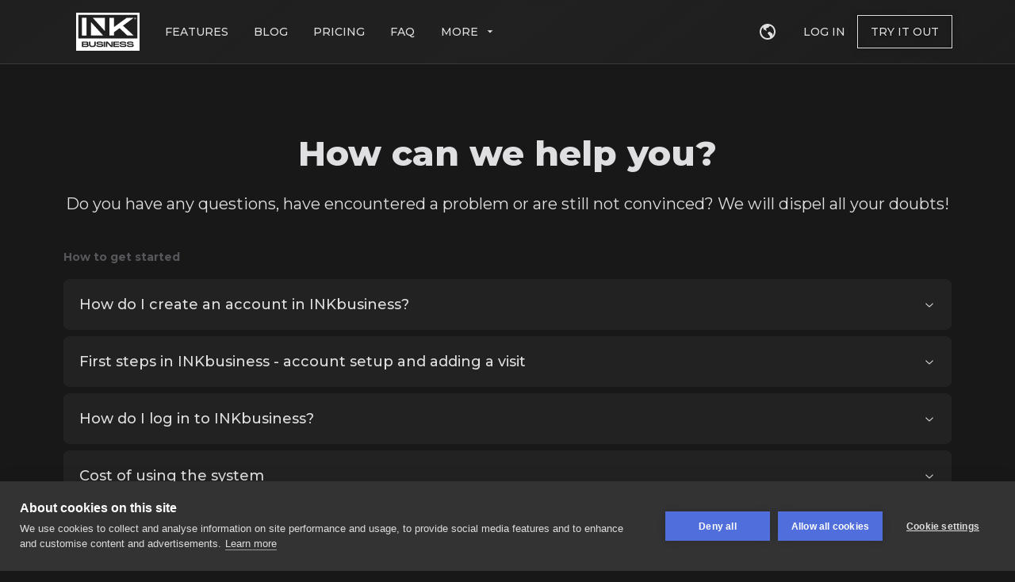

--- FILE ---
content_type: text/html; charset=utf-8
request_url: https://business.inksearch.co/faq/
body_size: 32998
content:
<!DOCTYPE html><html lang="en"><head><meta charSet="utf-8"/><meta name="apple-mobile-web-app-status-bar-style" content="black-translucent"/><meta name="google" content="notranslate"/><meta name="viewport" content="minimum-scale=1, initial-scale=1, width=device-width"/><link rel="apple-touch-icon" sizes="57x57" href="/assets/favicons/apple-icon-57x57.png"/><link rel="apple-touch-icon" sizes="60x60" href="/assets/favicons/apple-icon-60x60.png"/><link rel="apple-touch-icon" sizes="72x72" href="/assets/favicons/apple-icon-72x72.png"/><link rel="apple-touch-icon" sizes="76x76" href="/assets/favicons/apple-icon-76x76.png"/><link rel="apple-touch-icon" sizes="114x114" href="/assets/favicons/apple-icon-114x114.png"/><link rel="apple-touch-icon" sizes="120x120" href="/assets/favicons/apple-icon-120x120.png"/><link rel="apple-touch-icon" sizes="144x144" href="/assets/favicons/apple-icon-144x144.png"/><link rel="apple-touch-icon" sizes="152x152" href="/assets/favicons/apple-icon-152x152.png"/><link rel="apple-touch-icon" sizes="180x180" href="/assets/favicons/apple-icon-180x180.png"/><link rel="icon" type="image/png" sizes="192x192" href="/assets/favicons/android-icon-192x192.png"/><link rel="icon" type="image/png" sizes="32x32" href="/assets/favicons/favicon-32x32.png"/><link rel="icon" type="image/png" sizes="96x96" href="/assets/favicons/favicon-96x96.png"/><link rel="icon" type="image/png" sizes="16x16" href="/assets/favicons/favicon-16x16.png"/><link rel="manifest" href="/assets/favicons/manifest.json"/><meta name="msapplication-TileColor" content="#ffffff"/><meta name="msapplication-TileImage" content="/ms-icon-144x144.png"/><meta name="theme-color" content="#ffffff"/><link rel="alternate" hrefLang="x-default" href="https://business.inksearch.co/faq/"/><link rel="alternate" hrefLang="en" href="https://business.inksearch.co/faq/"/><link rel="alternate" hrefLang="de" href="https://business.inksearch.co/de/faq/"/><link rel="alternate" hrefLang="pl" href="https://business.inksearch.co/pl/faq/"/><link rel="alternate" hrefLang="uk" href="https://business.inksearch.co/uk/faq/"/><link rel="alternate" hrefLang="ru" href="https://business.inksearch.co/ru/faq/"/><link rel="alternate" hrefLang="it" href="https://business.inksearch.co/faq/"/><link rel="alternate" hrefLang="es" href="https://business.inksearch.co/es/faq/"/><meta property="og:url" content="https://business.inksearch.co/faq/"/><meta property="og:image" content="https://www.inksearch.co/img/czarnebezr.png"/><meta property="og:image:alt" content="INKBusiness logo"/><meta property="og:image:type" content="image/png"/><meta property="og:image:width" content="800"/><meta property="og:image:height" content="600"/><meta property="og:locale" content="en"/><meta property="og:site_name" content="INKbusiness"/><link rel="canonical" href="https://business.inksearch.co/faq/"/><script type="application/ld+json">{"@context":"https://schema.org","@type":"Organization","name":"INKbusiness","url":"https://business.inksearch.co"}</script><title>How can we help you?</title><meta name="robots" content="index,follow"/><meta name="description" content="Do you have any questions, have encountered a problem or are still not convinced? We will dispel all your doubts!"/><meta property="og:title" content="How can we help you?"/><meta property="og:description" content="Do you have any questions, have encountered a problem or are still not convinced? We will dispel all your doubts!"/><meta name="next-head-count" content="44"/><link rel="preload" href="/_next/static/media/4f05ba3a6752a328-s.p.woff2" as="font" type="font/woff2" crossorigin="anonymous" data-next-font="size-adjust"/><link rel="preload" href="/_next/static/css/01b6f74435543e6d.css" as="style"/><link rel="stylesheet" href="/_next/static/css/01b6f74435543e6d.css" data-n-g=""/><noscript data-n-css=""></noscript><script defer="" nomodule="" src="/_next/static/chunks/polyfills-c67a75d1b6f99dc8.js"></script><script src="/_next/static/chunks/webpack-73c51faa247040eb.js" defer=""></script><script src="/_next/static/chunks/framework-3671d8951bf44e4e.js" defer=""></script><script src="/_next/static/chunks/main-b001a9fd6e8c7706.js" defer=""></script><script src="/_next/static/chunks/pages/_app-c475e2025094bf3e.js" defer=""></script><script src="/_next/static/chunks/pages/faq-1327e0c7cfb3b7c5.js" defer=""></script><script src="/_next/static/sxOejJdjrJFy4knVOsy-M/_buildManifest.js" defer=""></script><script src="/_next/static/sxOejJdjrJFy4knVOsy-M/_ssgManifest.js" defer=""></script><style data-emotion="mantine-inksearch-cache 1dyfsjl 15l67ip 1670nql wz8ufb 514hy8 6iocy8 1ph5k08 1hehc96 1ftgv7c 7z67mz 1adj2zl 1wpc1xj 1ryt1ht dq5xdh tirhlm c30i36 1villp6 17f1b2o 19jwzj7 t5oncw 1je78f6 1t5ucrr z9ctd0 p3lc2s 1j6ifd3 17zq6dt gwsnyu g5xxp1 1rxml5w 18jomfw xh2r8y pefw18 731ldn hgk94r 1ylkmw8 1m07eks 1dv9sa1 1gu58ju 1iugybl 1j8jaw3 6jkqqi 1t3tlh9 dnorql dk745j 1218pva 8u9wq7 1f03zuk 1g5po95 1fy1lqw 102rrfx bn5sh4 9mvpbj 1ddmn0u lttsuy caxjnw 1cbzmhi 9zwjhs">.mantine-inksearch-cache-1dyfsjl{height:100%;display:grid;grid-auto-flow:column;-webkit-box-pack:justify;-webkit-justify-content:space-between;justify-content:space-between;}.mantine-inksearch-cache-15l67ip{display:-webkit-box;display:-webkit-flex;display:-ms-flexbox;display:flex;-webkit-box-pack:start;-ms-flex-pack:start;-webkit-justify-content:flex-start;justify-content:flex-start;-webkit-flex-shrink:1;-ms-flex-negative:1;flex-shrink:1;overflow:hidden;}.mantine-inksearch-cache-1670nql{display:-webkit-box;display:-webkit-flex;display:-ms-flexbox;display:flex;-webkit-box-pack:end;-ms-flex-pack:end;-webkit-justify-content:flex-end;justify-content:flex-end;-webkit-box-flex:0;-webkit-flex-grow:0;-ms-flex-positive:0;flex-grow:0;-webkit-flex-shrink:0;-ms-flex-negative:0;flex-shrink:0;gap:8px;-webkit-align-items:center;-webkit-box-align:center;-ms-flex-align:center;align-items:center;}.mantine-inksearch-cache-wz8ufb{display:-webkit-box;display:-webkit-flex;display:-ms-flexbox;display:flex;-webkit-box-pack:start;-ms-flex-pack:start;-webkit-justify-content:flex-start;justify-content:flex-start;}@media (max-width: 75em){.mantine-inksearch-cache-wz8ufb{display:none;}}@media (max-width: 75em){.mantine-inksearch-cache-wz8ufb{display:none;}}.mantine-inksearch-cache-514hy8{font-family:'__Montserrat_058a5d','__Montserrat_Fallback_058a5d';top:0;left:0;right:0;z-index:1001;height:auto;max-height:auto;position:static;box-sizing:border-box;background-color:#fff;border-bottom:0.0625rem solid undefined;position:fixed;z-index:100;top:0;height:60px;background:linear-gradient(142.17deg, rgba(34, 34, 34, 0.8) 0%, rgba(34, 34, 34, 0.88) 51.35%, rgba(34, 34, 34, 0.56) 100%);box-shadow:0px 1px 0px #37393E;-webkit-backdrop-filter:blur(5px);backdrop-filter:blur(5px);}@media (min-width: 75em){.mantine-inksearch-cache-514hy8{height:80px;}}.mantine-inksearch-cache-6iocy8{height:100%;margin-left:auto;margin-right:auto;padding-left:1rem;padding-right:1rem;}@media (min-width: 62em){.mantine-inksearch-cache-6iocy8{max-width:1280px;padding-left:80px;padding-right:80px;}}@media (min-width: undefined){.mantine-inksearch-cache-6iocy8{max-width:1440px;padding-left:240px;padding-right:240px;}}.mantine-inksearch-cache-1ph5k08{color:inherit;-webkit-text-decoration:none;text-decoration:none;}.mantine-inksearch-cache-1hehc96{color:#DFDFE1;font-size:14px;line-height:24px;font-weight:500;text-transform:uppercase;-webkit-transition:200ms;transition:200ms;color:inherit;-webkit-text-decoration:none;text-decoration:none;display:grid;text-align:center;text-transform:uppercase;-webkit-align-items:center;-webkit-box-align:center;-ms-flex-align:center;align-items:center;padding-left:1rem;padding-right:1rem;-webkit-text-decoration:none;text-decoration:none;color:#DFDFE1!important;font-weight:500;font-size:16px;white-space:nowrap;}.mantine-inksearch-cache-1hehc96:focus,.mantine-inksearch-cache-1hehc96:hover{background:rgba(255, 255, 255, 0.08);outline:none;}.mantine-inksearch-cache-1hehc96:active{background:rgba(255, 255, 255, 0.12);outline:none;}.mantine-inksearch-cache-1hehc96:disabled{opacity:0.4;}@media (max-width: 75em){.mantine-inksearch-cache-1hehc96{display:none;}}.mantine-inksearch-cache-1ftgv7c{color:#DFDFE1;font-size:14px;line-height:24px;font-weight:500;text-transform:uppercase;-webkit-transition:200ms;transition:200ms;color:inherit;-webkit-text-decoration:none;text-decoration:none;display:grid;text-align:center;text-transform:uppercase;-webkit-align-items:center;-webkit-box-align:center;-ms-flex-align:center;align-items:center;padding-left:1rem;padding-right:1rem;-webkit-text-decoration:none;text-decoration:none;color:#DFDFE1!important;font-weight:500;font-size:16px;white-space:nowrap;}.mantine-inksearch-cache-1ftgv7c:focus,.mantine-inksearch-cache-1ftgv7c:hover{background:rgba(255, 255, 255, 0.08);outline:none;}.mantine-inksearch-cache-1ftgv7c:active{background:rgba(255, 255, 255, 0.12);outline:none;}.mantine-inksearch-cache-1ftgv7c:disabled{opacity:0.4;}@media (min-width: 75em){.mantine-inksearch-cache-1ftgv7c{display:none;}}.mantine-inksearch-cache-7z67mz{color:#DFDFE1;font-size:14px;line-height:24px;font-weight:500;text-transform:uppercase;-webkit-transition:200ms;transition:200ms;color:inherit;-webkit-text-decoration:none;text-decoration:none;display:grid;text-align:center;text-transform:uppercase;-webkit-align-items:center;-webkit-box-align:center;-ms-flex-align:center;align-items:center;padding-left:1rem;padding-right:1rem;-webkit-text-decoration:none;text-decoration:none;color:#DFDFE1!important;font-weight:500;font-size:16px;white-space:nowrap;}.mantine-inksearch-cache-7z67mz:focus,.mantine-inksearch-cache-7z67mz:hover{background:rgba(255, 255, 255, 0.08);outline:none;}.mantine-inksearch-cache-7z67mz:active{background:rgba(255, 255, 255, 0.12);outline:none;}.mantine-inksearch-cache-7z67mz:disabled{opacity:0.4;}.mantine-inksearch-cache-1adj2zl{font-family:'__Montserrat_058a5d','__Montserrat_Fallback_058a5d';-webkit-tap-highlight-color:transparent;color:inherit;font-size:inherit;line-height:1.55;-webkit-text-decoration:none;text-decoration:none;font-size:14px;line-height:24px;font-weight:500;}.mantine-inksearch-cache-1adj2zl:focus{outline-offset:0.125rem;outline:0.125rem solid undefined;}.mantine-inksearch-cache-1adj2zl:focus:not(:focus-visible){outline:none;}.mantine-inksearch-cache-1wpc1xj{display:-webkit-box;display:-webkit-flex;display:-ms-flexbox;display:flex;-webkit-align-items:center;-webkit-box-align:center;-ms-flex-align:center;align-items:center;-webkit-box-pack:center;-ms-flex-pack:center;-webkit-justify-content:center;justify-content:center;height:100%;overflow:visible;}.mantine-inksearch-cache-1ryt1ht{white-space:nowrap;height:100%;overflow:hidden;display:-webkit-box;display:-webkit-flex;display:-ms-flexbox;display:flex;-webkit-align-items:center;-webkit-box-align:center;-ms-flex-align:center;align-items:center;}.mantine-inksearch-cache-dq5xdh{-webkit-tap-highlight-color:transparent;font-family:'__Montserrat_058a5d','__Montserrat_Fallback_058a5d';cursor:pointer;border:0;padding:0;-webkit-appearance:none;-moz-appearance:none;-ms-appearance:none;appearance:none;font-size:18px;background-color:transparent;text-align:left;color:#000;-webkit-text-decoration:none;text-decoration:none;box-sizing:border-box;height:2.25rem;padding-left:1.125rem;padding-right:1.125rem;font-family:'__Montserrat_058a5d','__Montserrat_Fallback_058a5d';-webkit-tap-highlight-color:transparent;display:inline-block;width:auto;border-radius:0;font-weight:600;position:relative;line-height:1;font-size:16px;-webkit-user-select:none;-moz-user-select:none;-ms-user-select:none;user-select:none;cursor:pointer;border:0.0625rem solid transparent;color:#fff;display:grid;text-align:center;text-transform:uppercase;-webkit-align-items:center;-webkit-box-align:center;-ms-flex-align:center;align-items:center;padding-left:1rem;padding-right:1rem;-webkit-text-decoration:none;text-decoration:none;color:#DFDFE1!important;font-weight:500;font-size:16px;white-space:nowrap;height:100%;}.mantine-inksearch-cache-dq5xdh:focus{outline-offset:0.125rem;outline:0.125rem solid undefined;}.mantine-inksearch-cache-dq5xdh:focus:not(:focus-visible){outline:none;}.mantine-inksearch-cache-dq5xdh:focus{outline-offset:0.125rem;outline:0.125rem solid undefined;}.mantine-inksearch-cache-dq5xdh:focus:not(:focus-visible){outline:none;}.mantine-inksearch-cache-dq5xdh:active{-webkit-transform:translateY(0.0625rem);-moz-transform:translateY(0.0625rem);-ms-transform:translateY(0.0625rem);transform:translateY(0.0625rem);}.mantine-inksearch-cache-dq5xdh:disabled,.mantine-inksearch-cache-dq5xdh[data-disabled]{border-color:transparent;cursor:not-allowed;background-image:none;pointer-events:none;}.mantine-inksearch-cache-dq5xdh:disabled:active,.mantine-inksearch-cache-dq5xdh[data-disabled]:active{-webkit-transform:none;-moz-transform:none;-ms-transform:none;transform:none;}.mantine-inksearch-cache-dq5xdh[data-loading]{pointer-events:none;}.mantine-inksearch-cache-dq5xdh[data-loading]::before{content:"";position:absolute;top:-0.0625rem;right:-0.0625rem;left:-0.0625rem;bottom:-0.0625rem;background-color:rgba(255, 255, 255, .5);border-radius:0;cursor:not-allowed;}.mantine-inksearch-cache-tirhlm{margin-right:0.3125rem;}.mantine-inksearch-cache-c30i36{display:-webkit-inline-box;display:-webkit-inline-flex;display:-ms-inline-flexbox;display:inline-flex;-webkit-align-items:center;-webkit-box-align:center;-ms-flex-align:center;align-items:center;-webkit-box-pack:center;-ms-flex-pack:center;-webkit-justify-content:center;justify-content:center;}.mantine-inksearch-cache-1villp6{color:inherit;-webkit-text-decoration:none;text-decoration:none;}@media (max-width: 75em){.mantine-inksearch-cache-1villp6{display:none;}}.mantine-inksearch-cache-17f1b2o{-webkit-tap-highlight-color:transparent;font-family:'__Montserrat_058a5d','__Montserrat_Fallback_058a5d';cursor:pointer;border:0;padding:0;-webkit-appearance:none;-moz-appearance:none;-ms-appearance:none;appearance:none;font-size:18px;background-color:transparent;text-align:left;color:#000;-webkit-text-decoration:none;text-decoration:none;box-sizing:border-box;height:2.25rem;padding-left:1.125rem;padding-right:1.125rem;font-family:'__Montserrat_058a5d','__Montserrat_Fallback_058a5d';-webkit-tap-highlight-color:transparent;display:inline-block;width:auto;border-radius:0;font-weight:600;position:relative;line-height:1;font-size:16px;-webkit-user-select:none;-moz-user-select:none;-ms-user-select:none;user-select:none;cursor:pointer;display:inline-block;width:-webkit-fit-content;width:-moz-fit-content;width:fit-content;height:auto;padding:8px 16px;border-radius:4px;background-color:transparent;color:#DFDFE1;font-size:14px;line-height:24px;font-weight:500;text-transform:uppercase;-webkit-transition:200ms;transition:200ms;}.mantine-inksearch-cache-17f1b2o:focus{outline-offset:0.125rem;outline:0.125rem solid undefined;}.mantine-inksearch-cache-17f1b2o:focus:not(:focus-visible){outline:none;}.mantine-inksearch-cache-17f1b2o:focus{outline-offset:0.125rem;outline:0.125rem solid undefined;}.mantine-inksearch-cache-17f1b2o:focus:not(:focus-visible){outline:none;}.mantine-inksearch-cache-17f1b2o:active{-webkit-transform:translateY(0.0625rem);-moz-transform:translateY(0.0625rem);-ms-transform:translateY(0.0625rem);transform:translateY(0.0625rem);}.mantine-inksearch-cache-17f1b2o:disabled,.mantine-inksearch-cache-17f1b2o[data-disabled]{border-color:transparent;cursor:not-allowed;background-image:none;pointer-events:none;}.mantine-inksearch-cache-17f1b2o:disabled:active,.mantine-inksearch-cache-17f1b2o[data-disabled]:active{-webkit-transform:none;-moz-transform:none;-ms-transform:none;transform:none;}.mantine-inksearch-cache-17f1b2o[data-loading]{pointer-events:none;}.mantine-inksearch-cache-17f1b2o[data-loading]::before{content:"";position:absolute;top:-0.0625rem;right:-0.0625rem;left:-0.0625rem;bottom:-0.0625rem;background-color:rgba(255, 255, 255, .5);border-radius:0;cursor:not-allowed;}.mantine-inksearch-cache-17f1b2o:focus,.mantine-inksearch-cache-17f1b2o:hover{background:rgba(255, 255, 255, 0.08);box-shadow:0px 0px 1px rgba(0, 0, 0, 0.64),0px 2px 4px rgba(0, 0, 0, 0.4);outline:none;}.mantine-inksearch-cache-17f1b2o:active{background:rgba(255, 255, 255, 0.88);box-shadow:0px 0px 1px rgba(0, 0, 0, 0.64),0px 2px 4px rgba(0, 0, 0, 0.4);color:rgba(0, 0, 0, 0.9);}.mantine-inksearch-cache-17f1b2o:disabled{opacity:0.4;}.mantine-inksearch-cache-19jwzj7{-webkit-tap-highlight-color:transparent;font-family:'__Montserrat_058a5d','__Montserrat_Fallback_058a5d';cursor:pointer;border:0;padding:0;-webkit-appearance:none;-moz-appearance:none;-ms-appearance:none;appearance:none;font-size:18px;background-color:transparent;text-align:left;color:#000;-webkit-text-decoration:none;text-decoration:none;box-sizing:border-box;height:2.25rem;padding-left:1.125rem;padding-right:1.125rem;font-family:'__Montserrat_058a5d','__Montserrat_Fallback_058a5d';-webkit-tap-highlight-color:transparent;display:inline-block;width:auto;border-radius:0;font-weight:600;position:relative;line-height:1;font-size:16px;-webkit-user-select:none;-moz-user-select:none;-ms-user-select:none;user-select:none;cursor:pointer;display:inline-block;width:-webkit-fit-content;width:-moz-fit-content;width:fit-content;height:auto;padding:8px 16px;border-radius:8px;outline:1px solid #DFDFE1;background-color:transparent;color:#DFDFE1;-webkit-filter:drop-shadow(0px 0px 1px rgba(0, 0, 0, 0.64)) drop-shadow(0px 2px 4px rgba(0, 0, 0, 0.4));filter:drop-shadow(0px 0px 1px rgba(0, 0, 0, 0.64)) drop-shadow(0px 2px 4px rgba(0, 0, 0, 0.4));font-size:14px;line-height:24px;font-weight:500;text-transform:uppercase;-webkit-transition:200ms;transition:200ms;}.mantine-inksearch-cache-19jwzj7:focus{outline-offset:0.125rem;outline:0.125rem solid undefined;}.mantine-inksearch-cache-19jwzj7:focus:not(:focus-visible){outline:none;}.mantine-inksearch-cache-19jwzj7:focus{outline-offset:0.125rem;outline:0.125rem solid undefined;}.mantine-inksearch-cache-19jwzj7:focus:not(:focus-visible){outline:none;}.mantine-inksearch-cache-19jwzj7:active{-webkit-transform:translateY(0.0625rem);-moz-transform:translateY(0.0625rem);-ms-transform:translateY(0.0625rem);transform:translateY(0.0625rem);}.mantine-inksearch-cache-19jwzj7:disabled,.mantine-inksearch-cache-19jwzj7[data-disabled]{border-color:transparent;cursor:not-allowed;background-image:none;pointer-events:none;}.mantine-inksearch-cache-19jwzj7:disabled:active,.mantine-inksearch-cache-19jwzj7[data-disabled]:active{-webkit-transform:none;-moz-transform:none;-ms-transform:none;transform:none;}.mantine-inksearch-cache-19jwzj7[data-loading]{pointer-events:none;}.mantine-inksearch-cache-19jwzj7[data-loading]::before{content:"";position:absolute;top:-0.0625rem;right:-0.0625rem;left:-0.0625rem;bottom:-0.0625rem;background-color:rgba(255, 255, 255, .5);border-radius:0;cursor:not-allowed;}.mantine-inksearch-cache-19jwzj7:focus,.mantine-inksearch-cache-19jwzj7:hover{background:rgba(255, 255, 255, 0.08);outline:2px solid #DFDFE1;box-shadow:0px 0px 1px rgba(0, 0, 0, 0.64),0px 2px 4px rgba(0, 0, 0, 0.4);color:#FFFFFF;}.mantine-inksearch-cache-19jwzj7:active{background:rgba(255, 255, 255, 0.88);box-shadow:0px 0px 1px rgba(0, 0, 0, 0.64),0px 2px 4px rgba(0, 0, 0, 0.4);color:rgba(0, 0, 0, 0.9);}.mantine-inksearch-cache-19jwzj7:disabled{opacity:0.4;}.mantine-inksearch-cache-t5oncw{position:relative;-webkit-user-select:none;-moz-user-select:none;-ms-user-select:none;user-select:none;box-sizing:border-box;}.mantine-inksearch-cache-t5oncw,.mantine-inksearch-cache-t5oncw::before,.mantine-inksearch-cache-t5oncw::after{display:block;width:1.5rem;height:calc(1.5rem / 12);background-color:#DFDFE1;outline:0.0625rem solid transparent;transition-property:background-color,transform;transition-duration:300ms;}@media (prefers-reduced-motion){.mantine-inksearch-cache-t5oncw,.mantine-inksearch-cache-t5oncw::before,.mantine-inksearch-cache-t5oncw::after{transition-duration:0ms;}}.mantine-inksearch-cache-t5oncw::before,.mantine-inksearch-cache-t5oncw::after{position:absolute;content:"";left:0;}.mantine-inksearch-cache-t5oncw::before{top:calc((1.5rem / 3) * -1);}.mantine-inksearch-cache-t5oncw::after{top:calc(1.5rem / 3);}.mantine-inksearch-cache-t5oncw[data-opened]{background-color:transparent;}.mantine-inksearch-cache-t5oncw[data-opened]::before{-webkit-transform:translateY(calc(1.5rem / 3)) rotate(45deg);-moz-transform:translateY(calc(1.5rem / 3)) rotate(45deg);-ms-transform:translateY(calc(1.5rem / 3)) rotate(45deg);transform:translateY(calc(1.5rem / 3)) rotate(45deg);}.mantine-inksearch-cache-t5oncw[data-opened]::after{-webkit-transform:translateY(calc(-1.5rem / 3)) rotate(-45deg);-moz-transform:translateY(calc(-1.5rem / 3)) rotate(-45deg);-ms-transform:translateY(calc(-1.5rem / 3)) rotate(-45deg);transform:translateY(calc(-1.5rem / 3)) rotate(-45deg);}.mantine-inksearch-cache-1je78f6{-webkit-tap-highlight-color:transparent;font-family:'__Montserrat_058a5d','__Montserrat_Fallback_058a5d';cursor:pointer;border:0;padding:0;-webkit-appearance:none;-moz-appearance:none;-ms-appearance:none;appearance:none;font-size:18px;background-color:transparent;text-align:left;color:#000;-webkit-text-decoration:none;text-decoration:none;box-sizing:border-box;border-radius:0.25rem;width:calc(1.5rem + 0.625rem);height:calc(1.5rem + 0.625rem);padding:calc(0.625rem / 2);cursor:pointer;}.mantine-inksearch-cache-1je78f6:focus{outline-offset:0.125rem;outline:0.125rem solid undefined;}.mantine-inksearch-cache-1je78f6:focus:not(:focus-visible){outline:none;}@media (min-width: 75em){.mantine-inksearch-cache-1je78f6{display:none;}}.mantine-inksearch-cache-1t5ucrr{height:100%;margin-left:auto;margin-right:auto;padding-left:1rem;padding-right:1rem;padding-top:60px;}@media (min-width: 62em){.mantine-inksearch-cache-1t5ucrr{max-width:1280px;padding-left:80px;padding-right:80px;}}@media (min-width: undefined){.mantine-inksearch-cache-1t5ucrr{max-width:1440px;padding-left:240px;padding-right:240px;}}@media (min-width: 75em){.mantine-inksearch-cache-1t5ucrr{padding-top:80px;}}.mantine-inksearch-cache-z9ctd0{margin-top:80px;margin-bottom:80px;}.mantine-inksearch-cache-p3lc2s{font-family:'__Montserrat_058a5d','__Montserrat_Fallback_058a5d';-webkit-tap-highlight-color:transparent;color:inherit;font-size:inherit;line-height:1.55;-webkit-text-decoration:none;text-decoration:none;font-family:'__Montserrat_058a5d','__Montserrat_Fallback_058a5d';font-weight:800;font-size:44px;line-height:66px;margin:0;text-align:center;}.mantine-inksearch-cache-p3lc2s:focus{outline-offset:0.125rem;outline:0.125rem solid undefined;}.mantine-inksearch-cache-p3lc2s:focus:not(:focus-visible){outline:none;}.mantine-inksearch-cache-1j6ifd3{font-family:'__Montserrat_058a5d','__Montserrat_Fallback_058a5d';-webkit-tap-highlight-color:transparent;color:inherit;font-size:inherit;line-height:1.55;-webkit-text-decoration:none;text-decoration:none;font-size:20px;line-height:30px;font-weight:400;margin-top:1rem;margin-bottom:40px;text-align:center;}.mantine-inksearch-cache-1j6ifd3:focus{outline-offset:0.125rem;outline:0.125rem solid undefined;}.mantine-inksearch-cache-1j6ifd3:focus:not(:focus-visible){outline:none;}.mantine-inksearch-cache-17zq6dt{font-family:'__Montserrat_058a5d','__Montserrat_Fallback_058a5d';-webkit-tap-highlight-color:transparent;color:inherit;font-size:inherit;line-height:1.55;-webkit-text-decoration:none;text-decoration:none;font-size:14px;line-height:24px;font-weight:700;margin-top:40px;color:#94949E;color:rgba(148,148,158, 0.5);margin-bottom:16px;}.mantine-inksearch-cache-17zq6dt:focus{outline-offset:0.125rem;outline:0.125rem solid undefined;}.mantine-inksearch-cache-17zq6dt:focus:not(:focus-visible){outline:none;}.mantine-inksearch-cache-gwsnyu{display:grid;gap:4px;display:grid;gap:4px;}.mantine-inksearch-cache-g5xxp1{border-radius:0.5rem;background-color:#2C2F33;border:0.0625rem solid transparent;-webkit-transition:background-color 150ms ease;transition:background-color 150ms ease;padding:4px 0;background-color:#222222;border:none;}.mantine-inksearch-cache-g5xxp1+.mantine-inksearch-cache-g5xxp1{margin-top:1rem;}.mantine-inksearch-cache-g5xxp1[data-active]{background-color:#fff;}.mantine-inksearch-cache-g5xxp1[data-active]{background-color:#222222;}.mantine-inksearch-cache-g5xxp1+.mantine-inksearch-cache-g5xxp1{margin-top:4px;}.mantine-inksearch-cache-1rxml5w{display:-webkit-box;display:-webkit-flex;display:-ms-flexbox;display:flex;-webkit-align-items:center;-webkit-box-align:center;-ms-flex-align:center;align-items:center;-webkit-box-pack:center;-ms-flex-pack:center;-webkit-justify-content:center;justify-content:center;-webkit-transition:-webkit-transform 200ms ease;transition:transform 200ms ease;margin-right:0;margin-left:1.25rem;width:24px;min-width:24px;}.mantine-inksearch-cache-1rxml5w[data-rotate]{-webkit-transform:rotate(180deg);-moz-transform:rotate(180deg);-ms-transform:rotate(180deg);transform:rotate(180deg);}.mantine-inksearch-cache-18jomfw{color:inherit;font-weight:400;-webkit-flex:1;-ms-flex:1;flex:1;overflow:hidden;text-overflow:ellipsis;}.mantine-inksearch-cache-xh2r8y{-webkit-tap-highlight-color:transparent;font-family:'__Montserrat_058a5d','__Montserrat_Fallback_058a5d';cursor:pointer;border:0;padding:0;-webkit-appearance:none;-moz-appearance:none;-ms-appearance:none;appearance:none;font-size:18px;background-color:transparent;text-align:left;color:#000;-webkit-text-decoration:none;text-decoration:none;box-sizing:border-box;-webkit-tap-highlight-color:transparent;font-family:'__Montserrat_058a5d','__Montserrat_Fallback_058a5d';width:100%;display:-webkit-box;display:-webkit-flex;display:-ms-flexbox;display:flex;-webkit-align-items:center;-webkit-box-align:center;-ms-flex-align:center;align-items:center;-webkit-flex-direction:row-reverse;-ms-flex-direction:row-reverse;flex-direction:row-reverse;padding-top:1rem;padding-bottom:1rem;padding-right:1rem;padding-left:calc(1rem + 0.25rem);text-align:left;color:#000;color:#DFDFE1;background-color:#222222;}.mantine-inksearch-cache-xh2r8y:focus{outline-offset:0.125rem;outline:0.125rem solid undefined;}.mantine-inksearch-cache-xh2r8y:focus:not(:focus-visible){outline:none;}.mantine-inksearch-cache-xh2r8y:focus{outline-offset:0.125rem;outline:0.125rem solid undefined;}.mantine-inksearch-cache-xh2r8y:focus:not(:focus-visible){outline:none;}.mantine-inksearch-cache-xh2r8y:disabled{opacity:0.4;cursor:not-allowed;}@media (hover: hover){.mantine-inksearch-cache-xh2r8y:disabled:hover{background-color:transparent;}}@media (hover: none){.mantine-inksearch-cache-xh2r8y:disabled:active{background-color:transparent;}}.mantine-inksearch-cache-pefw18{font-family:'__Montserrat_058a5d','__Montserrat_Fallback_058a5d';-webkit-tap-highlight-color:transparent;color:inherit;font-size:inherit;line-height:1.55;-webkit-text-decoration:none;text-decoration:none;font-size:18px;line-height:24px;font-weight:500;}.mantine-inksearch-cache-pefw18:focus{outline-offset:0.125rem;outline:0.125rem solid undefined;}.mantine-inksearch-cache-pefw18:focus:not(:focus-visible){outline:none;}.mantine-inksearch-cache-731ldn{padding:1rem;padding-top:calc(0.625rem / 2);}.mantine-inksearch-cache-hgk94r{font-family:'__Montserrat_058a5d','__Montserrat_Fallback_058a5d';word-break:break-word;line-height:1.55;color:#DFDFE1;background-color:#222222;}.mantine-inksearch-cache-1ylkmw8{font-family:'__Montserrat_058a5d','__Montserrat_Fallback_058a5d';-webkit-tap-highlight-color:transparent;color:inherit;font-size:inherit;line-height:1.55;-webkit-text-decoration:none;text-decoration:none;font-size:14px;line-height:24px;font-weight:500;max-width:600px;}.mantine-inksearch-cache-1ylkmw8:focus{outline-offset:0.125rem;outline:0.125rem solid undefined;}.mantine-inksearch-cache-1ylkmw8:focus:not(:focus-visible){outline:none;}.mantine-inksearch-cache-1m07eks{padding:40px 16px;text-align:center;}@media (min-width: 75em){.mantine-inksearch-cache-1m07eks{padding:80px 40px;}}.mantine-inksearch-cache-1dv9sa1{margin:auto;max-width:950px;display:grid;gap:1rem;margin-bottom:40px;color:#DFDFE1;}.mantine-inksearch-cache-1gu58ju button,.mantine-inksearch-cache-1gu58ju a{margin:0 auto;display:block;}.mantine-inksearch-cache-1gu58ju button+button,.mantine-inksearch-cache-1gu58ju a+a,.mantine-inksearch-cache-1gu58ju button+a,.mantine-inksearch-cache-1gu58ju a+button{margin-top:1rem;}.mantine-inksearch-cache-1iugybl{position:relative;}.mantine-inksearch-cache-1j8jaw3{z-index:-1;}.mantine-inksearch-cache-6jkqqi{padding-left:1rem;padding-right:1rem;max-width:100%;margin-left:auto;margin-right:auto;}.mantine-inksearch-cache-1t3tlh9{font-family:'__Montserrat_058a5d','__Montserrat_Fallback_058a5d';-webkit-tap-highlight-color:transparent;color:inherit;font-size:inherit;line-height:1.55;-webkit-text-decoration:none;text-decoration:none;text-align:center;font-family:'__Montserrat_058a5d','__Montserrat_Fallback_058a5d';font-weight:800;font-size:32px;line-height:48px;margin:0;}.mantine-inksearch-cache-1t3tlh9:focus{outline-offset:0.125rem;outline:0.125rem solid undefined;}.mantine-inksearch-cache-1t3tlh9:focus:not(:focus-visible){outline:none;}.mantine-inksearch-cache-dnorql{font-family:'__Montserrat_058a5d','__Montserrat_Fallback_058a5d';-webkit-tap-highlight-color:transparent;color:inherit;font-size:20px;line-height:1.55;-webkit-text-decoration:none;text-decoration:none;text-align:center;font-size:20px;line-height:30px;font-weight:400;}.mantine-inksearch-cache-dnorql:focus{outline-offset:0.125rem;outline:0.125rem solid undefined;}.mantine-inksearch-cache-dnorql:focus:not(:focus-visible){outline:none;}.mantine-inksearch-cache-dk745j{-webkit-tap-highlight-color:transparent;font-family:'__Montserrat_058a5d','__Montserrat_Fallback_058a5d';cursor:pointer;border:0;padding:0;-webkit-appearance:none;-moz-appearance:none;-ms-appearance:none;appearance:none;font-size:18px;background-color:transparent;text-align:left;color:#000;-webkit-text-decoration:none;text-decoration:none;box-sizing:border-box;height:2.25rem;padding-left:1.125rem;padding-right:1.125rem;font-family:'__Montserrat_058a5d','__Montserrat_Fallback_058a5d';-webkit-tap-highlight-color:transparent;display:inline-block;width:auto;border-radius:0;font-weight:600;position:relative;line-height:1;font-size:16px;-webkit-user-select:none;-moz-user-select:none;-ms-user-select:none;user-select:none;cursor:pointer;display:inline-block;width:-webkit-fit-content;width:-moz-fit-content;width:fit-content;height:auto;padding:12px 24px;border-radius:4px;background-color:#506FDC;color:#FFFFFF;box-shadow:0px 0px 1px rgba(0, 0, 0, 0.64),0px 2px 4px rgba(0, 0, 0, 0.4);font-size:16px;line-height:24px;font-weight:500;text-transform:uppercase;-webkit-transition:200ms;transition:200ms;}.mantine-inksearch-cache-dk745j:focus{outline-offset:0.125rem;outline:0.125rem solid undefined;}.mantine-inksearch-cache-dk745j:focus:not(:focus-visible){outline:none;}.mantine-inksearch-cache-dk745j:focus{outline-offset:0.125rem;outline:0.125rem solid undefined;}.mantine-inksearch-cache-dk745j:focus:not(:focus-visible){outline:none;}.mantine-inksearch-cache-dk745j:active{-webkit-transform:translateY(0.0625rem);-moz-transform:translateY(0.0625rem);-ms-transform:translateY(0.0625rem);transform:translateY(0.0625rem);}.mantine-inksearch-cache-dk745j:disabled,.mantine-inksearch-cache-dk745j[data-disabled]{border-color:transparent;cursor:not-allowed;background-image:none;pointer-events:none;}.mantine-inksearch-cache-dk745j:disabled:active,.mantine-inksearch-cache-dk745j[data-disabled]:active{-webkit-transform:none;-moz-transform:none;-ms-transform:none;transform:none;}.mantine-inksearch-cache-dk745j[data-loading]{pointer-events:none;}.mantine-inksearch-cache-dk745j[data-loading]::before{content:"";position:absolute;top:-0.0625rem;right:-0.0625rem;left:-0.0625rem;bottom:-0.0625rem;background-color:rgba(255, 255, 255, .5);border-radius:0;cursor:not-allowed;}.mantine-inksearch-cache-dk745j:focus,.mantine-inksearch-cache-dk745j:hover,.mantine-inksearch-cache-dk745j:active{background-color:#3052C9;outline:none;}.mantine-inksearch-cache-dk745j:disabled{opacity:0.4;}.mantine-inksearch-cache-1218pva{box-shadow:0px -1px 0px #37393E;}.mantine-inksearch-cache-8u9wq7{display:grid;padding:40px 0;gap:1.5rem;color:#DFDFE1;}@media (min-width: 75em){.mantine-inksearch-cache-8u9wq7{padding:80px 0;grid-auto-flow:column;}}.mantine-inksearch-cache-1f03zuk{max-width:200px;}.mantine-inksearch-cache-1g5po95{margin-right:60px;}.mantine-inksearch-cache-1fy1lqw{width:100%;position:relative;display:grid;grid-template-columns:repeat(4, 1fr);-webkit-box-pack:justify;-webkit-justify-content:space-between;justify-content:space-between;padding:20px 0;margin:0 auto;}@media (min-width: 75em){.mantine-inksearch-cache-1fy1lqw{padding:40px 0;}}.mantine-inksearch-cache-102rrfx{-webkit-flex:1;-ms-flex:1;flex:1;width:100%;position:relative;object-fit:contain;object-position:right bottom;display:block;max-width:100%;height:auto;}.mantine-inksearch-cache-bn5sh4{font-family:'__Montserrat_058a5d','__Montserrat_Fallback_058a5d';-webkit-tap-highlight-color:transparent;color:inherit;font-size:inherit;line-height:1.55;-webkit-text-decoration:none;text-decoration:none;font-family:'__Montserrat_058a5d','__Montserrat_Fallback_058a5d';font-weight:700;font-size:16px;line-height:24px;margin:0;}.mantine-inksearch-cache-bn5sh4:focus{outline-offset:0.125rem;outline:0.125rem solid undefined;}.mantine-inksearch-cache-bn5sh4:focus:not(:focus-visible){outline:none;}.mantine-inksearch-cache-9mvpbj{font-family:'__Montserrat_058a5d','__Montserrat_Fallback_058a5d';-webkit-tap-highlight-color:transparent;color:inherit;font-size:inherit;line-height:1.55;-webkit-text-decoration:none;text-decoration:none;font-size:12px;line-height:16px;font-weight:500;margin-top:1rem;}.mantine-inksearch-cache-9mvpbj:focus{outline-offset:0.125rem;outline:0.125rem solid undefined;}.mantine-inksearch-cache-9mvpbj:focus:not(:focus-visible){outline:none;}.mantine-inksearch-cache-1ddmn0u{box-sizing:border-box;display:-webkit-box;display:-webkit-flex;display:-ms-flexbox;display:flex;-webkit-flex-direction:row;-ms-flex-direction:row;flex-direction:row;-webkit-align-items:center;-webkit-box-align:center;-ms-flex-align:center;align-items:center;-webkit-box-flex-wrap:wrap;-webkit-flex-wrap:wrap;-ms-flex-wrap:wrap;flex-wrap:wrap;-webkit-box-pack:start;-ms-flex-pack:start;-webkit-justify-content:flex-start;justify-content:flex-start;gap:1rem;margin-top:1rem;}.mantine-inksearch-cache-1ddmn0u>*{box-sizing:border-box;-webkit-box-flex:0;-webkit-flex-grow:0;-ms-flex-positive:0;flex-grow:0;}.mantine-inksearch-cache-1ddmn0u a{padding:0.625rem;}.mantine-inksearch-cache-lttsuy{color:#DFDFE1;font-size:14px;line-height:24px;font-weight:500;text-transform:uppercase;-webkit-transition:200ms;transition:200ms;color:inherit;-webkit-text-decoration:none;text-decoration:none;}.mantine-inksearch-cache-lttsuy:focus,.mantine-inksearch-cache-lttsuy:hover{background:rgba(255, 255, 255, 0.08);outline:none;}.mantine-inksearch-cache-lttsuy:active{background:rgba(255, 255, 255, 0.12);outline:none;}.mantine-inksearch-cache-lttsuy:disabled{opacity:0.4;}.mantine-inksearch-cache-caxjnw{display:-webkit-box;display:-webkit-flex;display:-ms-flexbox;display:flex;-webkit-flex-direction:column;-ms-flex-direction:column;flex-direction:column;-webkit-align-items:stretch;-webkit-box-align:stretch;-ms-flex-align:stretch;align-items:stretch;-webkit-box-pack:start;-ms-flex-pack:start;-webkit-justify-content:flex-start;justify-content:flex-start;gap:1rem;}.mantine-inksearch-cache-1cbzmhi{display:grid;grid-auto-flow:column;gap:0.625rem;-webkit-align-items:center;-webkit-box-align:center;-ms-flex-align:center;align-items:center;-webkit-box-pack:left;-ms-flex-pack:left;-webkit-justify-content:left;justify-content:left;}.mantine-inksearch-cache-9zwjhs{box-sizing:border-box;display:grid;grid-template-columns:repeat(2, minmax(0, 1fr));gap:24px 24px;}</style></head><body><div id="__next"><style data-emotion="css-global 1w883ez">html{font-family:sans-serif;line-height:1.15;-webkit-text-size-adjust:100%;-moz-text-size-adjust:100%;-ms-text-size-adjust:100%;text-size-adjust:100%;}body{margin:0;}article,aside,footer,header,nav,section,figcaption,figure,main{display:block;}h1{font-size:2em;}hr{box-sizing:content-box;height:0;overflow:visible;}pre{font-family:monospace,monospace;font-size:1em;}a{background:transparent;text-decoration-skip:objects;}a:active,a:hover{outline-width:0;}abbr[title]{border-bottom:none;-webkit-text-decoration:underline;text-decoration:underline;}b,strong{font-weight:bolder;}code,kbp,samp{font-family:monospace,monospace;font-size:1em;}dfn{font-style:italic;}mark{background-color:#ff0;color:#000;}small{font-size:80%;}sub,sup{font-size:75%;line-height:0;position:relative;vertical-align:baseline;}sup{top:-0.5em;}sub{bottom:-0.25em;}audio,video{display:inline-block;}audio:not([controls]){display:none;height:0;}img{border-style:none;vertical-align:middle;}svg:not(:root){overflow:hidden;}button,input,optgroup,select,textarea{font-family:sans-serif;font-size:100%;line-height:1.15;margin:0;}button,input{overflow:visible;}button,select{text-transform:none;}button,[type=reset],[type=submit]{-webkit-appearance:button;}button::-moz-focus-inner,[type=button]::-moz-focus-inner,[type=reset]::-moz-focus-inner,[type=submit]::-moz-focus-inner{border-style:none;padding:0;}button:-moz-focusring,[type=button]:-moz-focusring,[type=reset]:-moz-focusring,[type=submit]:-moz-focusring{outline:0.0625rem dotted ButtonText;}legend{box-sizing:border-box;color:inherit;display:table;max-width:100%;padding:0;white-space:normal;}progress{display:inline-block;vertical-align:baseline;}textarea{overflow:auto;}[type=checkbox],[type=radio]{box-sizing:border-box;padding:0;}[type=number]::-webkit-inner-spin-button,[type=number]::-webkit-outer-spin-button{height:auto;}[type=search]{-webkit-appearance:none;-moz-appearance:none;-ms-appearance:none;appearance:none;}[type=search]::-webkit-search-cancel-button,[type=search]::-webkit-search-decoration{-webkit-appearance:none;-moz-appearance:none;-ms-appearance:none;appearance:none;}::-webkit-file-upload-button{-webkit-appearance:button;-moz-appearance:button;-ms-appearance:button;appearance:button;font:inherit;}details,menu{display:block;}summary{display:-webkit-box;display:-webkit-list-item;display:-ms-list-itembox;display:list-item;}canvas{display:inline-block;}template{display:none;}</style><style data-emotion="css-global 771a90">*,*::before,*::after{box-sizing:border-box;}html{-webkit-print-color-scheme:light;color-scheme:light;}body{font-family:'__Montserrat_058a5d','__Montserrat_Fallback_058a5d';background-color:#fff;color:#000;line-height:1.55;font-size:18px;-webkit-font-smoothing:antialiased;-moz-osx-font-smoothing:grayscale;}</style><style data-emotion="css-global gjq78z">*,*::before,*::after{box-sizing:border-box;}body{background-color:#181818;}</style><header class="mantine-inksearch-cache-Header-root mantine-inksearch-cache-514hy8"><div class="mantine-inksearch-cache-6iocy8"><div class="mantine-inksearch-cache-1dyfsjl"><div class="mantine-inksearch-cache-15l67ip"><a class="mantine-inksearch-cache-1hehc96" href="https://business.inksearch.co/"><svg width="80" height="48" viewBox="0 0 80 48" fill="none" xmlns="http://www.w3.org/2000/svg"><path d="M13.1213 40.4798H9.05957V41.9239H13.1213C13.59 41.9239 14.0189 41.9239 14.0189 41.2018C14.0189 40.4798 13.59 40.4798 13.1213 40.4798Z" fill="white"></path><path d="M12.6912 39.1351C13.1599 39.1351 13.59 39.1351 13.59 38.4225C13.59 37.7098 13.1599 37.7203 12.6818 37.7203H9.05957V39.1351H12.6924H12.6912Z" fill="white"></path><path d="M79.9871 32.5582V0H0V35.2569H0.0117187V48H80V32.5582H79.9871ZM13.5503 43.2756H7.30192V36.4529H13.316C14.8687 36.4529 15.3468 37.2428 15.3468 38.2469C15.3383 38.7403 15.1471 39.2131 14.8101 39.574C15.1103 39.7464 15.3585 39.9964 15.5286 40.2977C15.6987 40.5989 15.7845 40.9404 15.7769 41.2861C15.7769 42.44 15.1031 43.2756 13.5503 43.2756ZM24.8553 39.8561C24.8553 42.2259 23.5569 43.3762 20.5593 43.3762C17.5616 43.3762 16.2632 42.2352 16.2632 39.8561V36.4529H18.021V39.8561C18.021 40.8122 18.2847 41.904 20.5593 41.904C22.8339 41.904 23.0975 40.8016 23.0975 39.8561V36.4529H24.8553V39.8561ZM29.9635 43.3762C27.1604 43.3762 25.4917 42.8988 25.4917 40.9292H27.2495C27.2495 41.6501 27.8354 41.9824 30.062 41.9824C31.9077 41.9824 32.4643 41.7776 32.4643 41.2405C32.4643 40.6752 32.0729 40.5781 29.8569 40.4705C26.8792 40.3335 25.6968 39.8654 25.6968 38.3347C25.6968 36.8332 27.2307 36.3558 29.7889 36.3558C32.367 36.3558 33.928 36.9994 33.928 38.6858H32.1702C32.1702 37.9356 31.4178 37.7496 29.592 37.7496C27.8635 37.7496 27.4534 37.9157 27.4534 38.4225C27.4534 38.9491 27.8635 39.0474 29.8557 39.1644C32.551 39.3107 34.2198 39.457 34.2198 41.182C34.2221 43.0053 32.4948 43.3762 29.9659 43.3762H29.9635ZM36.6127 43.2791H34.8549V36.4529H36.6127V43.2791ZM46.2009 43.2791H43.8115L39.1522 38.1592V43.2756H37.3944V36.4529H39.7768L44.4443 41.5822V36.4529H46.2021L46.2009 43.2791ZM54.2083 37.8479H48.7427V39.2323H54.2107V40.4997H48.7427V41.8841H54.2107V43.2756H46.9849V36.4529H54.2107L54.2083 37.8479ZM59.2181 43.3762C56.4161 43.3762 54.7462 42.8988 54.7462 40.9292H56.504C56.504 41.6501 57.09 41.9824 59.3165 41.9824C61.1622 41.9824 61.7188 41.7776 61.7188 41.2405C61.7188 40.6752 61.3286 40.5781 59.1114 40.4705C56.1337 40.3335 54.9525 39.8654 54.9525 38.3347C54.9525 36.8332 56.4853 36.3558 59.0435 36.3558C61.6216 36.3558 63.1837 36.9994 63.1837 38.6858H61.4259C61.4259 37.9356 60.6735 37.7496 58.8478 37.7496C57.1204 37.7496 56.7103 37.9157 56.7103 38.4225C56.7103 38.9491 57.1204 39.0474 59.1114 39.1644C61.8067 39.3107 63.4766 39.457 63.4766 41.182C63.4778 43.0053 61.7493 43.3762 59.2204 43.3762H59.2181ZM68.4254 43.3762C65.6235 43.3762 63.9536 42.8988 63.9536 40.9292H65.7114C65.7114 41.6501 66.2973 41.9824 68.5239 41.9824C70.3696 41.9824 70.925 41.7776 70.925 41.2405C70.925 40.6752 70.5348 40.5781 68.3188 40.4705C65.3411 40.3335 64.1587 39.8654 64.1587 38.3347C64.1587 36.8332 65.6926 36.3558 68.2497 36.3558C70.8278 36.3558 72.3899 36.9994 72.3899 38.6858H70.6321C70.6321 37.9356 69.8797 37.7496 68.054 37.7496C66.3255 37.7496 65.9153 37.9157 65.9153 38.4225C65.9153 38.9491 66.3255 39.0474 68.3176 39.1644C71.0129 39.3107 72.6817 39.457 72.6817 41.182C72.6852 43.0053 70.9567 43.3762 68.4278 43.3762H68.4254ZM77.2262 32.502H2.75858V2.75483H77.2285L77.2262 32.502Z" fill="white"></path><path d="M13.0873 6.3932H7.30176V28.8648H13.0873V6.3932Z" fill="white"></path><path d="M47.8685 24.5617L54.7802 19.5225L64.6813 28.8637H72.6852L59.0564 16.3768L72.6852 6.3932H63.9091L47.8685 18.0456V6.3932H42.083V28.8637H47.8685V24.5617Z" fill="white"></path><path d="M36.2962 6.3932H20.9307L36.2962 23.2779V6.3932Z" fill="white"></path><path d="M18.874 12.0105V28.8637H34.2068L18.874 12.0105Z" fill="white"></path><path d="M74.3763 8.33116C75.1204 8.33116 75.4872 7.91454 75.4872 7.33409C75.4872 6.75363 75.1204 6.33585 74.3763 6.33585C73.6321 6.33585 73.2642 6.75246 73.2642 7.33409C73.2642 7.91571 73.6321 8.33116 74.3763 8.33116ZM74.3763 6.60033C74.8919 6.60033 75.2223 6.83438 75.2223 7.33409C75.2223 7.8338 74.8919 8.06668 74.3763 8.06668C73.8606 8.06668 73.529 7.83263 73.529 7.33409C73.529 6.83555 73.8571 6.60033 74.3763 6.60033Z" fill="white"></path><path d="M74.1352 7.5389H74.4984L74.6414 7.77296H74.9086L74.7469 7.51199C74.8051 7.48884 74.8546 7.44807 74.8885 7.39538C74.9223 7.3427 74.9388 7.28076 74.9356 7.21825C74.9374 7.17455 74.9299 7.13097 74.9135 7.09038C74.8972 7.0498 74.8724 7.01314 74.8409 6.98283C74.8093 6.95251 74.7716 6.92924 74.7304 6.91455C74.6891 6.89985 74.6452 6.89408 74.6016 6.89759H73.9102V7.77296H74.1352V7.5389ZM74.1352 7.08601H74.543C74.6098 7.08601 74.7152 7.08601 74.7152 7.21825C74.7152 7.35049 74.6051 7.34815 74.543 7.34815H74.1398L74.1352 7.08601Z" fill="white"></path></svg></a><a class="mantine-inksearch-cache-1ftgv7c" href="https://business.inksearch.co/"><svg width="54" height="32" viewBox="0 0 54 32" fill="none" xmlns="http://www.w3.org/2000/svg"><path d="M8.85688 26.9866H6.11523V27.9493H8.85688C9.17328 27.9493 9.46279 27.9493 9.46279 27.4679C9.46279 26.9866 9.17328 26.9866 8.85688 26.9866Z" fill="white"></path><path d="M8.56658 26.0901C8.88298 26.0901 9.17328 26.0901 9.17328 25.615C9.17328 25.1398 8.88298 25.1469 8.56025 25.1469H6.11523V26.0901H8.56737H8.56658Z" fill="white"></path><path d="M53.9913 21.7055V0H0V23.5046H0.00791015V32H54V21.7055H53.9913ZM9.14647 28.8504H4.92879V24.3019H8.98827C10.0364 24.3019 10.3591 24.8286 10.3591 25.498C10.3533 25.8269 10.2243 26.1421 9.99681 26.3827C10.1995 26.4976 10.367 26.6643 10.4818 26.8651C10.5966 27.0659 10.6545 27.2936 10.6494 27.5241C10.6494 28.2933 10.1946 28.8504 9.14647 28.8504ZM16.7774 26.5707C16.7774 28.1506 15.9009 28.9175 13.8775 28.9175C11.8541 28.9175 10.9777 28.1568 10.9777 26.5707V24.3019H12.1642V26.5707C12.1642 27.2081 12.3422 27.936 13.8775 27.936C15.4129 27.936 15.5908 27.2011 15.5908 26.5707V24.3019H16.7774V26.5707ZM20.2254 28.9175C18.3333 28.9175 17.2069 28.5992 17.2069 27.2861H18.3934C18.3934 27.7667 18.7889 27.9883 20.2918 27.9883C21.5377 27.9883 21.9134 27.8518 21.9134 27.4937C21.9134 27.1168 21.6492 27.0521 20.1534 26.9803C18.1434 26.889 17.3453 26.5769 17.3453 25.5565C17.3453 24.5555 18.3807 24.2372 20.1075 24.2372C21.8477 24.2372 22.9014 24.6663 22.9014 25.7905H21.7149C21.7149 25.2904 21.207 25.1664 19.9746 25.1664C18.8079 25.1664 18.531 25.2772 18.531 25.615C18.531 25.9661 18.8079 26.0316 20.1526 26.1096C21.9719 26.2071 23.0983 26.3047 23.0983 27.4546C23.0999 28.6702 21.934 28.9175 20.227 28.9175H20.2254ZM24.7136 28.8527H23.5271V24.3019H24.7136V28.8527ZM31.1856 28.8527H29.5728L26.4277 25.4394V28.8504H25.2412V24.3019H26.8493L29.9999 27.7215V24.3019H31.1864L31.1856 28.8527ZM36.5906 25.2319H32.9013V26.1549H36.5922V26.9998H32.9013V27.9228H36.5922V28.8504H31.7148V24.3019H36.5922L36.5906 25.2319ZM39.9722 28.9175C38.0809 28.9175 36.9537 28.5992 36.9537 27.2861H38.1402C38.1402 27.7667 38.5357 27.9883 40.0386 27.9883C41.2845 27.9883 41.6602 27.8518 41.6602 27.4937C41.6602 27.1168 41.3968 27.0521 39.9002 26.9803C37.8903 26.889 37.0929 26.5769 37.0929 25.5565C37.0929 24.5555 38.1276 24.2372 39.8543 24.2372C41.5946 24.2372 42.649 24.6663 42.649 25.7905H41.4625C41.4625 25.2904 40.9546 25.1664 39.7222 25.1664C38.5563 25.1664 38.2794 25.2772 38.2794 25.615C38.2794 25.9661 38.5563 26.0316 39.9002 26.1096C41.7195 26.2071 42.8467 26.3047 42.8467 27.4546C42.8475 28.6702 41.6808 28.9175 39.9738 28.9175H39.9722ZM46.1872 28.9175C44.2959 28.9175 43.1687 28.5992 43.1687 27.2861H44.3552C44.3552 27.7667 44.7507 27.9883 46.2536 27.9883C47.4995 27.9883 47.8744 27.8518 47.8744 27.4937C47.8744 27.1168 47.611 27.0521 46.1152 26.9803C44.1052 26.889 43.3071 26.5769 43.3071 25.5565C43.3071 24.5555 44.3425 24.2372 46.0685 24.2372C47.8087 24.2372 48.8632 24.6663 48.8632 25.7905H47.6767C47.6767 25.2904 47.1688 25.1664 45.9364 25.1664C44.7697 25.1664 44.4928 25.2772 44.4928 25.615C44.4928 25.9661 44.7697 26.0316 46.1144 26.1096C47.9337 26.2071 49.0601 26.3047 49.0601 27.4546C49.0625 28.6702 47.8958 28.9175 46.1888 28.9175H46.1872ZM52.1277 21.668H1.86204V1.83655H52.1293L52.1277 21.668Z" fill="white"></path><path d="M8.83394 4.26208H4.92871V19.2432H8.83394V4.26208Z" fill="white"></path><path d="M32.3115 16.3744L36.9769 13.015L43.6601 19.2424H49.0627L39.8633 10.9178L49.0627 4.26208H43.1388L32.3115 12.0304V4.26208H28.4062V19.2424H32.3115V16.3744Z" fill="white"></path><path d="M24.4997 4.26208H14.1279L24.4997 15.5186V4.26208Z" fill="white"></path><path d="M12.7402 8.00708V19.2425H23.0898L12.7402 8.00708Z" fill="white"></path><path d="M50.2038 5.55409C50.7061 5.55409 50.9537 5.27634 50.9537 4.88937C50.9537 4.5024 50.7061 4.22388 50.2038 4.22388C49.7015 4.22388 49.4531 4.50162 49.4531 4.88937C49.4531 5.27712 49.7015 5.55409 50.2038 5.55409ZM50.2038 4.4002C50.5518 4.4002 50.7749 4.55623 50.7749 4.88937C50.7749 5.22251 50.5518 5.37777 50.2038 5.37777C49.8557 5.37777 49.6319 5.22173 49.6319 4.88937C49.6319 4.55701 49.8534 4.4002 50.2038 4.4002Z" fill="white"></path><path d="M50.041 5.02599H50.2863L50.3828 5.18202H50.5631L50.454 5.00804C50.4933 4.99261 50.5267 4.96543 50.5495 4.93031C50.5724 4.89518 50.5835 4.85389 50.5813 4.81222C50.5825 4.78308 50.5775 4.75403 50.5664 4.72697C50.5554 4.69992 50.5387 4.67548 50.5174 4.65527C50.4961 4.63506 50.4707 4.61955 50.4428 4.60975C50.415 4.59995 50.3853 4.5961 50.3559 4.59845H49.8892V5.18202H50.041V5.02599ZM50.041 4.72405H50.3163C50.3614 4.72405 50.4326 4.72405 50.4326 4.81222C50.4326 4.90038 50.3582 4.89882 50.3163 4.89882H50.0442L50.041 4.72405Z" fill="white"></path></svg></a><div class="mantine-inksearch-cache-wz8ufb"><a class="mantine-inksearch-cache-7z67mz" href="https://business.inksearch.co/"><div class="mantine-inksearch-cache-Text-root mantine-inksearch-cache-1adj2zl">Features</div></a><a class="mantine-inksearch-cache-7z67mz" href="https://business.inksearch.co/blog"><div class="mantine-inksearch-cache-Text-root mantine-inksearch-cache-1adj2zl">Blog</div></a><a class="mantine-inksearch-cache-7z67mz" href="https://business.inksearch.co/pricing"><div class="mantine-inksearch-cache-Text-root mantine-inksearch-cache-1adj2zl">Pricing</div></a><a class="mantine-inksearch-cache-7z67mz" href="https://business.inksearch.co/faq"><div class="mantine-inksearch-cache-Text-root mantine-inksearch-cache-1adj2zl">FAQ</div></a><button class="mantine-inksearch-cache-UnstyledButton-root mantine-inksearch-cache-Button-root mantine-inksearch-cache-dq5xdh" type="button" data-button="true" aria-haspopup="dialog" aria-expanded="false" aria-controls="mantine-R7l9nm-dropdown" id="mantine-R7l9nm-target"><div class="mantine-inksearch-cache-1wpc1xj mantine-inksearch-cache-Button-inner"><span class="mantine-inksearch-cache-1ryt1ht mantine-inksearch-cache-Button-label"><span class="mantine-inksearch-cache-tirhlm"><div class="mantine-inksearch-cache-Text-root mantine-inksearch-cache-1adj2zl">More</div></span><svg width="20" height="20" viewBox="0 0 20 20" fill="none" xmlns="http://www.w3.org/2000/svg"><path d="M10.0003 11.6667L6.66699 8.33333H13.3337L10.0003 11.6667Z" fill="#DFDFE1"></path></svg></span></div></button></div></div><div class="mantine-inksearch-cache-1670nql"><button class="mantine-inksearch-cache-UnstyledButton-root mantine-inksearch-cache-Button-root mantine-inksearch-cache-dq5xdh" type="button" data-button="true" aria-label="Change language button" aria-haspopup="dialog" aria-expanded="false" aria-controls="mantine-Rp9nm-dropdown" id="mantine-Rp9nm-target"><div class="mantine-inksearch-cache-1wpc1xj mantine-inksearch-cache-Button-inner"><span class="mantine-inksearch-cache-1ryt1ht mantine-inksearch-cache-Button-label"><div class="mantine-inksearch-cache-Center-root mantine-inksearch-cache-c30i36"><svg width="24" height="24" viewBox="0 0 24 24" fill="none" xmlns="http://www.w3.org/2000/svg"><path d="M6.235 6.453C4.96004 7.77629 4.1795 9.49815 4.02457 11.3292C3.86964 13.1602 4.34977 14.9887 5.38426 16.5074C6.41874 18.0261 7.94451 19.1424 9.70511 19.6686C11.4657 20.1948 13.3538 20.0989 15.052 19.397C15.167 18.647 14.915 17.927 14.812 17.675C14.582 17.115 13.824 16.158 12.559 14.831C12.221 14.476 12.243 14.203 12.364 13.394L12.377 13.303C12.459 12.749 12.597 12.421 14.462 12.125C15.41 11.975 15.659 12.353 16.004 12.878L16.12 13.05C16.448 13.53 16.691 13.64 17.058 13.806C17.223 13.881 17.428 13.976 17.703 14.131C18.355 14.504 18.355 14.925 18.355 15.847V15.952C18.355 16.343 18.317 16.687 18.257 16.986C19.0244 16.0229 19.5591 14.8957 19.8196 13.6922C20.0801 12.4886 20.0593 11.2412 19.7588 10.047C19.4584 8.85284 18.8863 7.7441 18.0873 6.80714C17.2883 5.87017 16.2838 5.13026 15.152 4.645C14.599 5.018 13.84 5.547 13.575 5.91C13.44 6.095 13.248 7.042 12.625 7.12C12.463 7.14 12.244 7.126 12.012 7.111C11.39 7.071 10.54 7.016 10.268 7.755C10.095 8.223 10.065 9.495 10.624 10.155C10.714 10.26 10.731 10.455 10.67 10.674C10.59 10.961 10.429 11.136 10.378 11.172C10.282 11.116 10.09 10.893 9.959 10.742C9.646 10.377 9.254 9.922 8.748 9.782C8.564 9.731 8.362 9.689 8.165 9.647C7.616 9.532 6.995 9.401 6.85 9.093C6.744 8.867 6.745 8.556 6.745 8.228C6.745 7.811 6.745 7.34 6.541 6.883C6.47008 6.71991 6.36585 6.57344 6.235 6.453ZM12 22C6.477 22 2 17.523 2 12C2 6.477 6.477 2 12 2C17.523 2 22 6.477 22 12C22 17.523 17.523 22 12 22Z" fill="#DFDFE1"></path></svg></div></span></div></button><a class="mantine-inksearch-cache-1villp6" href="https://panel.inksearch.co"><button class="mantine-inksearch-cache-UnstyledButton-root mantine-inksearch-cache-Button-root mantine-inksearch-cache-17f1b2o" type="button" data-button="true"><div class="mantine-inksearch-cache-1wpc1xj mantine-inksearch-cache-Button-inner"><span class="mantine-inksearch-cache-1ryt1ht mantine-inksearch-cache-Button-label">Log in</span></div></button></a><button class="mantine-inksearch-cache-UnstyledButton-root mantine-inksearch-cache-Button-root mantine-inksearch-cache-19jwzj7" type="button" data-button="true"><div class="mantine-inksearch-cache-1wpc1xj mantine-inksearch-cache-Button-inner"><span class="mantine-inksearch-cache-1ryt1ht mantine-inksearch-cache-Button-label">Try it out</span></div></button><button class="mantine-inksearch-cache-UnstyledButton-root mantine-inksearch-cache-Burger-root mantine-inksearch-cache-1je78f6" type="button" aria-label="Open mobile drawer"><div class="mantine-inksearch-cache-t5oncw mantine-inksearch-cache-Burger-burger"></div></button></div></div></div><style data-emotion="css-global d7rje8">:root{--mantine-header-height:auto;}</style></header><div class="mantine-inksearch-cache-1t5ucrr"><div class="mantine-inksearch-cache-z9ctd0"><div style="color:#DFDFE1"><div><h1 class="mantine-inksearch-cache-Text-root mantine-inksearch-cache-Title-root mantine-inksearch-cache-p3lc2s">How can we help you?</h1><div class="mantine-inksearch-cache-Text-root mantine-inksearch-cache-1j6ifd3">Do you have any questions, have encountered a problem or are still not convinced? We will dispel all your doubts!</div></div><div class="mantine-inksearch-cache-Text-root mantine-inksearch-cache-17zq6dt">How to get started</div><div class="mantine-inksearch-cache-gwsnyu" data-accordion="true"><div class="mantine-inksearch-cache-Accordion-item mantine-inksearch-cache-g5xxp1"><button class="mantine-inksearch-cache-UnstyledButton-root mantine-inksearch-cache-Accordion-control mantine-inksearch-cache-xh2r8y" type="button" data-accordion-control="true" aria-expanded="false" aria-controls="mantine-Rgpinm-panel-accordion-0" id="mantine-Rgpinm-control-accordion-0"><span class="mantine-inksearch-cache-1rxml5w mantine-inksearch-cache-Accordion-chevron"><svg viewBox="0 0 15 15" fill="none" xmlns="http://www.w3.org/2000/svg" width="1rem" height="1rem"><path d="M3.13523 6.15803C3.3241 5.95657 3.64052 5.94637 3.84197 6.13523L7.5 9.56464L11.158 6.13523C11.3595 5.94637 11.6759 5.95657 11.8648 6.15803C12.0536 6.35949 12.0434 6.67591 11.842 6.86477L7.84197 10.6148C7.64964 10.7951 7.35036 10.7951 7.15803 10.6148L3.15803 6.86477C2.95657 6.67591 2.94637 6.35949 3.13523 6.15803Z" fill="currentColor" fill-rule="evenodd" clip-rule="evenodd"></path></svg></span><span class="mantine-inksearch-cache-18jomfw mantine-inksearch-cache-Accordion-label"><div class="mantine-inksearch-cache-Text-root mantine-inksearch-cache-pefw18">How do I create an account in INKbusiness?</div></span></button><div class="mantine-inksearch-cache-Accordion-panel mantine-inksearch-cache-hgk94r" style="box-sizing:border-box;display:none;height:0;overflow:hidden" aria-hidden="true" role="region" id="mantine-Rgpinm-panel-accordion-0" aria-labelledby="mantine-Rgpinm-control-accordion-0"><div style="opacity:0;transition:opacity 200ms ease"><div class="mantine-inksearch-cache-731ldn mantine-inksearch-cache-Accordion-content"><div class="mantine-inksearch-cache-Text-root mantine-inksearch-cache-1ylkmw8">There are currently two ways to start your adventure with INKbusiness. One is to make an appointment with us for a demo [link], where we will help you set up an account and discuss how the system works, and the other is to set up an account yourself and explore it without our help. Setting up a free trial account
You can access the application in several ways depending on your device. If you prefer to download it to your phone, tablet, or computer use these links depending on the system you have: 
Windows - [play.google.com/store/apps/] 
Or use the browser version of the app without downloading it to your device [panel.inksearch.co] 
After launching, select the &#x27;REGISTER&#x27; option and then enter the relevant data (paying special attention that the email you enter is the email you actually use to contact customers and to which you have access). We choose an adequate role for ourselves and enter a phone number and confirm with an SMS code.</div></div></div></div></div><div class="mantine-inksearch-cache-Accordion-item mantine-inksearch-cache-g5xxp1"><button class="mantine-inksearch-cache-UnstyledButton-root mantine-inksearch-cache-Accordion-control mantine-inksearch-cache-xh2r8y" type="button" data-accordion-control="true" aria-expanded="false" aria-controls="mantine-Rgpinm-panel-accordion-1" id="mantine-Rgpinm-control-accordion-1"><span class="mantine-inksearch-cache-1rxml5w mantine-inksearch-cache-Accordion-chevron"><svg viewBox="0 0 15 15" fill="none" xmlns="http://www.w3.org/2000/svg" width="1rem" height="1rem"><path d="M3.13523 6.15803C3.3241 5.95657 3.64052 5.94637 3.84197 6.13523L7.5 9.56464L11.158 6.13523C11.3595 5.94637 11.6759 5.95657 11.8648 6.15803C12.0536 6.35949 12.0434 6.67591 11.842 6.86477L7.84197 10.6148C7.64964 10.7951 7.35036 10.7951 7.15803 10.6148L3.15803 6.86477C2.95657 6.67591 2.94637 6.35949 3.13523 6.15803Z" fill="currentColor" fill-rule="evenodd" clip-rule="evenodd"></path></svg></span><span class="mantine-inksearch-cache-18jomfw mantine-inksearch-cache-Accordion-label"><div class="mantine-inksearch-cache-Text-root mantine-inksearch-cache-pefw18">First steps in INKbusiness - account setup and adding a visit</div></span></button><div class="mantine-inksearch-cache-Accordion-panel mantine-inksearch-cache-hgk94r" style="box-sizing:border-box;display:none;height:0;overflow:hidden" aria-hidden="true" role="region" id="mantine-Rgpinm-panel-accordion-1" aria-labelledby="mantine-Rgpinm-control-accordion-1"><div style="opacity:0;transition:opacity 200ms ease"><div class="mantine-inksearch-cache-731ldn mantine-inksearch-cache-Accordion-content"><div class="mantine-inksearch-cache-Text-root mantine-inksearch-cache-1ylkmw8">The next step is to enter the &#x27;employees&#x27; tab. After clicking the &#x27;invite artist&#x27; or &#x27;send invitation&#x27; button, we can either create a brand new account for an artist who does not use INKsearch or send an invitation to a tattooer who has an account. In the case of a sent invitation, we have to wait for the acceptance of the request from the artist to start creating his schedule.When we finish adding tattooists, we can go to the schedule. By clicking on the desired time in the weekly table, we can add a session for the selected artist. INKbusiness allows us to add a lot of facilitating information about the session later, such as: the body part on which the tattoo will be performed, the length of the session, the predetermined price/price range, the amount and whether or not to pay a deposit. 
An additional advantage is the easy addition of photos to a given session, allowing you to grasp at a glance what tasks await you on a given day.</div></div></div></div></div><div class="mantine-inksearch-cache-Accordion-item mantine-inksearch-cache-g5xxp1"><button class="mantine-inksearch-cache-UnstyledButton-root mantine-inksearch-cache-Accordion-control mantine-inksearch-cache-xh2r8y" type="button" data-accordion-control="true" aria-expanded="false" aria-controls="mantine-Rgpinm-panel-accordion-2" id="mantine-Rgpinm-control-accordion-2"><span class="mantine-inksearch-cache-1rxml5w mantine-inksearch-cache-Accordion-chevron"><svg viewBox="0 0 15 15" fill="none" xmlns="http://www.w3.org/2000/svg" width="1rem" height="1rem"><path d="M3.13523 6.15803C3.3241 5.95657 3.64052 5.94637 3.84197 6.13523L7.5 9.56464L11.158 6.13523C11.3595 5.94637 11.6759 5.95657 11.8648 6.15803C12.0536 6.35949 12.0434 6.67591 11.842 6.86477L7.84197 10.6148C7.64964 10.7951 7.35036 10.7951 7.15803 10.6148L3.15803 6.86477C2.95657 6.67591 2.94637 6.35949 3.13523 6.15803Z" fill="currentColor" fill-rule="evenodd" clip-rule="evenodd"></path></svg></span><span class="mantine-inksearch-cache-18jomfw mantine-inksearch-cache-Accordion-label"><div class="mantine-inksearch-cache-Text-root mantine-inksearch-cache-pefw18">How do I log in to INKbusiness?</div></span></button><div class="mantine-inksearch-cache-Accordion-panel mantine-inksearch-cache-hgk94r" style="box-sizing:border-box;display:none;height:0;overflow:hidden" aria-hidden="true" role="region" id="mantine-Rgpinm-panel-accordion-2" aria-labelledby="mantine-Rgpinm-control-accordion-2"><div style="opacity:0;transition:opacity 200ms ease"><div class="mantine-inksearch-cache-731ldn mantine-inksearch-cache-Accordion-content"><div class="mantine-inksearch-cache-Text-root mantine-inksearch-cache-1ylkmw8">In order to log in to INKbusiness, you need to open the application or open panel.inksearch.co in your browser. With our login information, we will be able to enter our tattoo panel/panel of our studio.</div></div></div></div></div><div class="mantine-inksearch-cache-Accordion-item mantine-inksearch-cache-g5xxp1"><button class="mantine-inksearch-cache-UnstyledButton-root mantine-inksearch-cache-Accordion-control mantine-inksearch-cache-xh2r8y" type="button" data-accordion-control="true" aria-expanded="false" aria-controls="mantine-Rgpinm-panel-accordion-3" id="mantine-Rgpinm-control-accordion-3"><span class="mantine-inksearch-cache-1rxml5w mantine-inksearch-cache-Accordion-chevron"><svg viewBox="0 0 15 15" fill="none" xmlns="http://www.w3.org/2000/svg" width="1rem" height="1rem"><path d="M3.13523 6.15803C3.3241 5.95657 3.64052 5.94637 3.84197 6.13523L7.5 9.56464L11.158 6.13523C11.3595 5.94637 11.6759 5.95657 11.8648 6.15803C12.0536 6.35949 12.0434 6.67591 11.842 6.86477L7.84197 10.6148C7.64964 10.7951 7.35036 10.7951 7.15803 10.6148L3.15803 6.86477C2.95657 6.67591 2.94637 6.35949 3.13523 6.15803Z" fill="currentColor" fill-rule="evenodd" clip-rule="evenodd"></path></svg></span><span class="mantine-inksearch-cache-18jomfw mantine-inksearch-cache-Accordion-label"><div class="mantine-inksearch-cache-Text-root mantine-inksearch-cache-pefw18">Cost of using the system</div></span></button><div class="mantine-inksearch-cache-Accordion-panel mantine-inksearch-cache-hgk94r" style="box-sizing:border-box;display:none;height:0;overflow:hidden" aria-hidden="true" role="region" id="mantine-Rgpinm-panel-accordion-3" aria-labelledby="mantine-Rgpinm-control-accordion-3"><div style="opacity:0;transition:opacity 200ms ease"><div class="mantine-inksearch-cache-731ldn mantine-inksearch-cache-Accordion-content"><div class="mantine-inksearch-cache-Text-root mantine-inksearch-cache-1ylkmw8">The cost of using the system can vary depending on the scope of services selected, settling between 19 euros and 59 euros per month. A detailed description of specific variants can be found at business.inksearch.co/pricing.</div></div></div></div></div><div class="mantine-inksearch-cache-Accordion-item mantine-inksearch-cache-g5xxp1"><button class="mantine-inksearch-cache-UnstyledButton-root mantine-inksearch-cache-Accordion-control mantine-inksearch-cache-xh2r8y" type="button" data-accordion-control="true" aria-expanded="false" aria-controls="mantine-Rgpinm-panel-accordion-4" id="mantine-Rgpinm-control-accordion-4"><span class="mantine-inksearch-cache-1rxml5w mantine-inksearch-cache-Accordion-chevron"><svg viewBox="0 0 15 15" fill="none" xmlns="http://www.w3.org/2000/svg" width="1rem" height="1rem"><path d="M3.13523 6.15803C3.3241 5.95657 3.64052 5.94637 3.84197 6.13523L7.5 9.56464L11.158 6.13523C11.3595 5.94637 11.6759 5.95657 11.8648 6.15803C12.0536 6.35949 12.0434 6.67591 11.842 6.86477L7.84197 10.6148C7.64964 10.7951 7.35036 10.7951 7.15803 10.6148L3.15803 6.86477C2.95657 6.67591 2.94637 6.35949 3.13523 6.15803Z" fill="currentColor" fill-rule="evenodd" clip-rule="evenodd"></path></svg></span><span class="mantine-inksearch-cache-18jomfw mantine-inksearch-cache-Accordion-label"><div class="mantine-inksearch-cache-Text-root mantine-inksearch-cache-pefw18">When are appointment reminders sent?</div></span></button><div class="mantine-inksearch-cache-Accordion-panel mantine-inksearch-cache-hgk94r" style="box-sizing:border-box;display:none;height:0;overflow:hidden" aria-hidden="true" role="region" id="mantine-Rgpinm-panel-accordion-4" aria-labelledby="mantine-Rgpinm-control-accordion-4"><div style="opacity:0;transition:opacity 200ms ease"><div class="mantine-inksearch-cache-731ldn mantine-inksearch-cache-Accordion-content"><div class="mantine-inksearch-cache-Text-root mantine-inksearch-cache-1ylkmw8">Appointment notifications are sent as soon as the session is entered into the schedule and at two additional times (one week and one day before the session).</div></div></div></div></div><div class="mantine-inksearch-cache-Accordion-item mantine-inksearch-cache-g5xxp1"><button class="mantine-inksearch-cache-UnstyledButton-root mantine-inksearch-cache-Accordion-control mantine-inksearch-cache-xh2r8y" type="button" data-accordion-control="true" aria-expanded="false" aria-controls="mantine-Rgpinm-panel-accordion-5" id="mantine-Rgpinm-control-accordion-5"><span class="mantine-inksearch-cache-1rxml5w mantine-inksearch-cache-Accordion-chevron"><svg viewBox="0 0 15 15" fill="none" xmlns="http://www.w3.org/2000/svg" width="1rem" height="1rem"><path d="M3.13523 6.15803C3.3241 5.95657 3.64052 5.94637 3.84197 6.13523L7.5 9.56464L11.158 6.13523C11.3595 5.94637 11.6759 5.95657 11.8648 6.15803C12.0536 6.35949 12.0434 6.67591 11.842 6.86477L7.84197 10.6148C7.64964 10.7951 7.35036 10.7951 7.15803 10.6148L3.15803 6.86477C2.95657 6.67591 2.94637 6.35949 3.13523 6.15803Z" fill="currentColor" fill-rule="evenodd" clip-rule="evenodd"></path></svg></span><span class="mantine-inksearch-cache-18jomfw mantine-inksearch-cache-Accordion-label"><div class="mantine-inksearch-cache-Text-root mantine-inksearch-cache-pefw18">Is it possible to export data?</div></span></button><div class="mantine-inksearch-cache-Accordion-panel mantine-inksearch-cache-hgk94r" style="box-sizing:border-box;display:none;height:0;overflow:hidden" aria-hidden="true" role="region" id="mantine-Rgpinm-panel-accordion-5" aria-labelledby="mantine-Rgpinm-control-accordion-5"><div style="opacity:0;transition:opacity 200ms ease"><div class="mantine-inksearch-cache-731ldn mantine-inksearch-cache-Accordion-content"><div class="mantine-inksearch-cache-Text-root mantine-inksearch-cache-1ylkmw8">There is an option to export data, which is on our side (Versum and Google Calendar). With other tools, it may take a while longer to find the best way to transfer data to the calendar in INKbusiness, but it won&#x27;t be a problem.</div></div></div></div></div></div><div class="mantine-inksearch-cache-Text-root mantine-inksearch-cache-17zq6dt">Calendar</div><div class="mantine-inksearch-cache-gwsnyu" data-accordion="true"><div class="mantine-inksearch-cache-Accordion-item mantine-inksearch-cache-g5xxp1"><button class="mantine-inksearch-cache-UnstyledButton-root mantine-inksearch-cache-Accordion-control mantine-inksearch-cache-xh2r8y" type="button" data-accordion-control="true" aria-expanded="false" aria-controls="mantine-Rh9inm-panel-accordion-0" id="mantine-Rh9inm-control-accordion-0"><span class="mantine-inksearch-cache-1rxml5w mantine-inksearch-cache-Accordion-chevron"><svg viewBox="0 0 15 15" fill="none" xmlns="http://www.w3.org/2000/svg" width="1rem" height="1rem"><path d="M3.13523 6.15803C3.3241 5.95657 3.64052 5.94637 3.84197 6.13523L7.5 9.56464L11.158 6.13523C11.3595 5.94637 11.6759 5.95657 11.8648 6.15803C12.0536 6.35949 12.0434 6.67591 11.842 6.86477L7.84197 10.6148C7.64964 10.7951 7.35036 10.7951 7.15803 10.6148L3.15803 6.86477C2.95657 6.67591 2.94637 6.35949 3.13523 6.15803Z" fill="currentColor" fill-rule="evenodd" clip-rule="evenodd"></path></svg></span><span class="mantine-inksearch-cache-18jomfw mantine-inksearch-cache-Accordion-label"><div class="mantine-inksearch-cache-Text-root mantine-inksearch-cache-pefw18">Adding visits to the calendar</div></span></button><div class="mantine-inksearch-cache-Accordion-panel mantine-inksearch-cache-hgk94r" style="box-sizing:border-box;display:none;height:0;overflow:hidden" aria-hidden="true" role="region" id="mantine-Rh9inm-panel-accordion-0" aria-labelledby="mantine-Rh9inm-control-accordion-0"><div style="opacity:0;transition:opacity 200ms ease"><div class="mantine-inksearch-cache-731ldn mantine-inksearch-cache-Accordion-content"><div class="mantine-inksearch-cache-Text-root mantine-inksearch-cache-1ylkmw8">To add a visit, go to the &#x27;schedule&#x27; tab and then click on the &#x27;+&#x27; sign located in the lower right corner of the schedule or click the tile of a specific time on a given day. The visit window then opens, where we can enter all the necessary data and save the session.</div></div></div></div></div><div class="mantine-inksearch-cache-Accordion-item mantine-inksearch-cache-g5xxp1"><button class="mantine-inksearch-cache-UnstyledButton-root mantine-inksearch-cache-Accordion-control mantine-inksearch-cache-xh2r8y" type="button" data-accordion-control="true" aria-expanded="false" aria-controls="mantine-Rh9inm-panel-accordion-1" id="mantine-Rh9inm-control-accordion-1"><span class="mantine-inksearch-cache-1rxml5w mantine-inksearch-cache-Accordion-chevron"><svg viewBox="0 0 15 15" fill="none" xmlns="http://www.w3.org/2000/svg" width="1rem" height="1rem"><path d="M3.13523 6.15803C3.3241 5.95657 3.64052 5.94637 3.84197 6.13523L7.5 9.56464L11.158 6.13523C11.3595 5.94637 11.6759 5.95657 11.8648 6.15803C12.0536 6.35949 12.0434 6.67591 11.842 6.86477L7.84197 10.6148C7.64964 10.7951 7.35036 10.7951 7.15803 10.6148L3.15803 6.86477C2.95657 6.67591 2.94637 6.35949 3.13523 6.15803Z" fill="currentColor" fill-rule="evenodd" clip-rule="evenodd"></path></svg></span><span class="mantine-inksearch-cache-18jomfw mantine-inksearch-cache-Accordion-label"><div class="mantine-inksearch-cache-Text-root mantine-inksearch-cache-pefw18">Rescheduling appointments</div></span></button><div class="mantine-inksearch-cache-Accordion-panel mantine-inksearch-cache-hgk94r" style="box-sizing:border-box;display:none;height:0;overflow:hidden" aria-hidden="true" role="region" id="mantine-Rh9inm-panel-accordion-1" aria-labelledby="mantine-Rh9inm-control-accordion-1"><div style="opacity:0;transition:opacity 200ms ease"><div class="mantine-inksearch-cache-731ldn mantine-inksearch-cache-Accordion-content"><div class="mantine-inksearch-cache-Text-root mantine-inksearch-cache-1ylkmw8">Each added visit has an edit option. When we click on a session tile, we see its description and buttons, including the one that highlights the button under the mouse as &#x27;edit&#x27; (pencil icon). After clicking the options, we can easily change the date or other information. It is a good idea to add a note that the session has been moved from another date to avoid organizational chaos.</div></div></div></div></div><div class="mantine-inksearch-cache-Accordion-item mantine-inksearch-cache-g5xxp1"><button class="mantine-inksearch-cache-UnstyledButton-root mantine-inksearch-cache-Accordion-control mantine-inksearch-cache-xh2r8y" type="button" data-accordion-control="true" aria-expanded="false" aria-controls="mantine-Rh9inm-panel-accordion-2" id="mantine-Rh9inm-control-accordion-2"><span class="mantine-inksearch-cache-1rxml5w mantine-inksearch-cache-Accordion-chevron"><svg viewBox="0 0 15 15" fill="none" xmlns="http://www.w3.org/2000/svg" width="1rem" height="1rem"><path d="M3.13523 6.15803C3.3241 5.95657 3.64052 5.94637 3.84197 6.13523L7.5 9.56464L11.158 6.13523C11.3595 5.94637 11.6759 5.95657 11.8648 6.15803C12.0536 6.35949 12.0434 6.67591 11.842 6.86477L7.84197 10.6148C7.64964 10.7951 7.35036 10.7951 7.15803 10.6148L3.15803 6.86477C2.95657 6.67591 2.94637 6.35949 3.13523 6.15803Z" fill="currentColor" fill-rule="evenodd" clip-rule="evenodd"></path></svg></span><span class="mantine-inksearch-cache-18jomfw mantine-inksearch-cache-Accordion-label"><div class="mantine-inksearch-cache-Text-root mantine-inksearch-cache-pefw18">Finalizing calendar visits</div></span></button><div class="mantine-inksearch-cache-Accordion-panel mantine-inksearch-cache-hgk94r" style="box-sizing:border-box;display:none;height:0;overflow:hidden" aria-hidden="true" role="region" id="mantine-Rh9inm-panel-accordion-2" aria-labelledby="mantine-Rh9inm-control-accordion-2"><div style="opacity:0;transition:opacity 200ms ease"><div class="mantine-inksearch-cache-731ldn mantine-inksearch-cache-Accordion-content"><div class="mantine-inksearch-cache-Text-root mantine-inksearch-cache-1ylkmw8">Selecting the tile of a specific session, we see the &#x27;BILL&#x27; button. After clicking on it, we can choose how to make the payment for the session (we also have a voucher billing option).</div></div></div></div></div><div class="mantine-inksearch-cache-Accordion-item mantine-inksearch-cache-g5xxp1"><button class="mantine-inksearch-cache-UnstyledButton-root mantine-inksearch-cache-Accordion-control mantine-inksearch-cache-xh2r8y" type="button" data-accordion-control="true" aria-expanded="false" aria-controls="mantine-Rh9inm-panel-accordion-3" id="mantine-Rh9inm-control-accordion-3"><span class="mantine-inksearch-cache-1rxml5w mantine-inksearch-cache-Accordion-chevron"><svg viewBox="0 0 15 15" fill="none" xmlns="http://www.w3.org/2000/svg" width="1rem" height="1rem"><path d="M3.13523 6.15803C3.3241 5.95657 3.64052 5.94637 3.84197 6.13523L7.5 9.56464L11.158 6.13523C11.3595 5.94637 11.6759 5.95657 11.8648 6.15803C12.0536 6.35949 12.0434 6.67591 11.842 6.86477L7.84197 10.6148C7.64964 10.7951 7.35036 10.7951 7.15803 10.6148L3.15803 6.86477C2.95657 6.67591 2.94637 6.35949 3.13523 6.15803Z" fill="currentColor" fill-rule="evenodd" clip-rule="evenodd"></path></svg></span><span class="mantine-inksearch-cache-18jomfw mantine-inksearch-cache-Accordion-label"><div class="mantine-inksearch-cache-Text-root mantine-inksearch-cache-pefw18">How do I remove a visit from the list of visits for settlement?</div></span></button><div class="mantine-inksearch-cache-Accordion-panel mantine-inksearch-cache-hgk94r" style="box-sizing:border-box;display:none;height:0;overflow:hidden" aria-hidden="true" role="region" id="mantine-Rh9inm-panel-accordion-3" aria-labelledby="mantine-Rh9inm-control-accordion-3"><div style="opacity:0;transition:opacity 200ms ease"><div class="mantine-inksearch-cache-731ldn mantine-inksearch-cache-Accordion-content"><div class="mantine-inksearch-cache-Text-root mantine-inksearch-cache-1ylkmw8">All you have to do is enter the &#x27;to be billed&#x27; list and use the &#x27;BILL&#x27; button next to the specific session. It will direct you to the session window, where you will be able to perform the entire billing operation for a particular visit, making it disappear from the window showing visits to be billed.The status of a session marked as billed can no longer be changed.</div></div></div></div></div><div class="mantine-inksearch-cache-Accordion-item mantine-inksearch-cache-g5xxp1"><button class="mantine-inksearch-cache-UnstyledButton-root mantine-inksearch-cache-Accordion-control mantine-inksearch-cache-xh2r8y" type="button" data-accordion-control="true" aria-expanded="false" aria-controls="mantine-Rh9inm-panel-accordion-4" id="mantine-Rh9inm-control-accordion-4"><span class="mantine-inksearch-cache-1rxml5w mantine-inksearch-cache-Accordion-chevron"><svg viewBox="0 0 15 15" fill="none" xmlns="http://www.w3.org/2000/svg" width="1rem" height="1rem"><path d="M3.13523 6.15803C3.3241 5.95657 3.64052 5.94637 3.84197 6.13523L7.5 9.56464L11.158 6.13523C11.3595 5.94637 11.6759 5.95657 11.8648 6.15803C12.0536 6.35949 12.0434 6.67591 11.842 6.86477L7.84197 10.6148C7.64964 10.7951 7.35036 10.7951 7.15803 10.6148L3.15803 6.86477C2.95657 6.67591 2.94637 6.35949 3.13523 6.15803Z" fill="currentColor" fill-rule="evenodd" clip-rule="evenodd"></path></svg></span><span class="mantine-inksearch-cache-18jomfw mantine-inksearch-cache-Accordion-label"><div class="mantine-inksearch-cache-Text-root mantine-inksearch-cache-pefw18">How do I mark a visit as missed (canceled)?</div></span></button><div class="mantine-inksearch-cache-Accordion-panel mantine-inksearch-cache-hgk94r" style="box-sizing:border-box;display:none;height:0;overflow:hidden" aria-hidden="true" role="region" id="mantine-Rh9inm-panel-accordion-4" aria-labelledby="mantine-Rh9inm-control-accordion-4"><div style="opacity:0;transition:opacity 200ms ease"><div class="mantine-inksearch-cache-731ldn mantine-inksearch-cache-Accordion-content"><div class="mantine-inksearch-cache-Text-root mantine-inksearch-cache-1ylkmw8">If a session had to be canceled for some reason, click its tile in the schedule, use the &#x27;BILL&#x27; button and then find it and, after checking the &#x27;Cancelled Session&#x27; option (located under the session&#x27;s deposit and price info), click the &#x27;BILL&#x27; button. 

Once settled, events cannot be edited or deleted, so marking a session as cancelled is irreversible. When we are sure of this action, we have various cancellation reasons to choose from (for our future information).</div></div></div></div></div><div class="mantine-inksearch-cache-Accordion-item mantine-inksearch-cache-g5xxp1"><button class="mantine-inksearch-cache-UnstyledButton-root mantine-inksearch-cache-Accordion-control mantine-inksearch-cache-xh2r8y" type="button" data-accordion-control="true" aria-expanded="false" aria-controls="mantine-Rh9inm-panel-accordion-5" id="mantine-Rh9inm-control-accordion-5"><span class="mantine-inksearch-cache-1rxml5w mantine-inksearch-cache-Accordion-chevron"><svg viewBox="0 0 15 15" fill="none" xmlns="http://www.w3.org/2000/svg" width="1rem" height="1rem"><path d="M3.13523 6.15803C3.3241 5.95657 3.64052 5.94637 3.84197 6.13523L7.5 9.56464L11.158 6.13523C11.3595 5.94637 11.6759 5.95657 11.8648 6.15803C12.0536 6.35949 12.0434 6.67591 11.842 6.86477L7.84197 10.6148C7.64964 10.7951 7.35036 10.7951 7.15803 10.6148L3.15803 6.86477C2.95657 6.67591 2.94637 6.35949 3.13523 6.15803Z" fill="currentColor" fill-rule="evenodd" clip-rule="evenodd"></path></svg></span><span class="mantine-inksearch-cache-18jomfw mantine-inksearch-cache-Accordion-label"><div class="mantine-inksearch-cache-Text-root mantine-inksearch-cache-pefw18">Change the display of employees in the calendar</div></span></button><div class="mantine-inksearch-cache-Accordion-panel mantine-inksearch-cache-hgk94r" style="box-sizing:border-box;display:none;height:0;overflow:hidden" aria-hidden="true" role="region" id="mantine-Rh9inm-panel-accordion-5" aria-labelledby="mantine-Rh9inm-control-accordion-5"><div style="opacity:0;transition:opacity 200ms ease"><div class="mantine-inksearch-cache-731ldn mantine-inksearch-cache-Accordion-content"><div class="mantine-inksearch-cache-Text-root mantine-inksearch-cache-1ylkmw8">Click on the circle icon which is located in the left corner at the top in, then the display of the tattooist&#x27;s calendar will take place.</div></div></div></div></div><div class="mantine-inksearch-cache-Accordion-item mantine-inksearch-cache-g5xxp1"><button class="mantine-inksearch-cache-UnstyledButton-root mantine-inksearch-cache-Accordion-control mantine-inksearch-cache-xh2r8y" type="button" data-accordion-control="true" aria-expanded="false" aria-controls="mantine-Rh9inm-panel-accordion-6" id="mantine-Rh9inm-control-accordion-6"><span class="mantine-inksearch-cache-1rxml5w mantine-inksearch-cache-Accordion-chevron"><svg viewBox="0 0 15 15" fill="none" xmlns="http://www.w3.org/2000/svg" width="1rem" height="1rem"><path d="M3.13523 6.15803C3.3241 5.95657 3.64052 5.94637 3.84197 6.13523L7.5 9.56464L11.158 6.13523C11.3595 5.94637 11.6759 5.95657 11.8648 6.15803C12.0536 6.35949 12.0434 6.67591 11.842 6.86477L7.84197 10.6148C7.64964 10.7951 7.35036 10.7951 7.15803 10.6148L3.15803 6.86477C2.95657 6.67591 2.94637 6.35949 3.13523 6.15803Z" fill="currentColor" fill-rule="evenodd" clip-rule="evenodd"></path></svg></span><span class="mantine-inksearch-cache-18jomfw mantine-inksearch-cache-Accordion-label"><div class="mantine-inksearch-cache-Text-root mantine-inksearch-cache-pefw18">Deleting visits</div></span></button><div class="mantine-inksearch-cache-Accordion-panel mantine-inksearch-cache-hgk94r" style="box-sizing:border-box;display:none;height:0;overflow:hidden" aria-hidden="true" role="region" id="mantine-Rh9inm-panel-accordion-6" aria-labelledby="mantine-Rh9inm-control-accordion-6"><div style="opacity:0;transition:opacity 200ms ease"><div class="mantine-inksearch-cache-731ldn mantine-inksearch-cache-Accordion-content"><div class="mantine-inksearch-cache-Text-root mantine-inksearch-cache-1ylkmw8">We can easily delete a future visit by clicking its tile in the schedule and then using the three dots trash can icon in the upper right corner of the session window and selecting delete. Billed visits (checking the cancel option also counts as billing) cannot be deleted.</div></div></div></div></div></div><div class="mantine-inksearch-cache-Text-root mantine-inksearch-cache-17zq6dt">Customers</div><div class="mantine-inksearch-cache-gwsnyu" data-accordion="true"><div class="mantine-inksearch-cache-Accordion-item mantine-inksearch-cache-g5xxp1"><button class="mantine-inksearch-cache-UnstyledButton-root mantine-inksearch-cache-Accordion-control mantine-inksearch-cache-xh2r8y" type="button" data-accordion-control="true" aria-expanded="false" aria-controls="mantine-Rhpinm-panel-accordion-0" id="mantine-Rhpinm-control-accordion-0"><span class="mantine-inksearch-cache-1rxml5w mantine-inksearch-cache-Accordion-chevron"><svg viewBox="0 0 15 15" fill="none" xmlns="http://www.w3.org/2000/svg" width="1rem" height="1rem"><path d="M3.13523 6.15803C3.3241 5.95657 3.64052 5.94637 3.84197 6.13523L7.5 9.56464L11.158 6.13523C11.3595 5.94637 11.6759 5.95657 11.8648 6.15803C12.0536 6.35949 12.0434 6.67591 11.842 6.86477L7.84197 10.6148C7.64964 10.7951 7.35036 10.7951 7.15803 10.6148L3.15803 6.86477C2.95657 6.67591 2.94637 6.35949 3.13523 6.15803Z" fill="currentColor" fill-rule="evenodd" clip-rule="evenodd"></path></svg></span><span class="mantine-inksearch-cache-18jomfw mantine-inksearch-cache-Accordion-label"><div class="mantine-inksearch-cache-Text-root mantine-inksearch-cache-pefw18">Adding customers</div></span></button><div class="mantine-inksearch-cache-Accordion-panel mantine-inksearch-cache-hgk94r" style="box-sizing:border-box;display:none;height:0;overflow:hidden" aria-hidden="true" role="region" id="mantine-Rhpinm-panel-accordion-0" aria-labelledby="mantine-Rhpinm-control-accordion-0"><div style="opacity:0;transition:opacity 200ms ease"><div class="mantine-inksearch-cache-731ldn mantine-inksearch-cache-Accordion-content"><div class="mantine-inksearch-cache-Text-root mantine-inksearch-cache-1ylkmw8">By adding a customer&#x27;s data for his first session, we automatically create his account in our customer database. If in the future, in subsequent sessions, any of his/her data changes, edit them through the &#x27;CUSTOMERS&#x27; tab after searching for a customer profile in the database.</div></div></div></div></div><div class="mantine-inksearch-cache-Accordion-item mantine-inksearch-cache-g5xxp1"><button class="mantine-inksearch-cache-UnstyledButton-root mantine-inksearch-cache-Accordion-control mantine-inksearch-cache-xh2r8y" type="button" data-accordion-control="true" aria-expanded="false" aria-controls="mantine-Rhpinm-panel-accordion-1" id="mantine-Rhpinm-control-accordion-1"><span class="mantine-inksearch-cache-1rxml5w mantine-inksearch-cache-Accordion-chevron"><svg viewBox="0 0 15 15" fill="none" xmlns="http://www.w3.org/2000/svg" width="1rem" height="1rem"><path d="M3.13523 6.15803C3.3241 5.95657 3.64052 5.94637 3.84197 6.13523L7.5 9.56464L11.158 6.13523C11.3595 5.94637 11.6759 5.95657 11.8648 6.15803C12.0536 6.35949 12.0434 6.67591 11.842 6.86477L7.84197 10.6148C7.64964 10.7951 7.35036 10.7951 7.15803 10.6148L3.15803 6.86477C2.95657 6.67591 2.94637 6.35949 3.13523 6.15803Z" fill="currentColor" fill-rule="evenodd" clip-rule="evenodd"></path></svg></span><span class="mantine-inksearch-cache-18jomfw mantine-inksearch-cache-Accordion-label"><div class="mantine-inksearch-cache-Text-root mantine-inksearch-cache-pefw18">Adding and changing the customer description</div></span></button><div class="mantine-inksearch-cache-Accordion-panel mantine-inksearch-cache-hgk94r" style="box-sizing:border-box;display:none;height:0;overflow:hidden" aria-hidden="true" role="region" id="mantine-Rhpinm-panel-accordion-1" aria-labelledby="mantine-Rhpinm-control-accordion-1"><div style="opacity:0;transition:opacity 200ms ease"><div class="mantine-inksearch-cache-731ldn mantine-inksearch-cache-Accordion-content"><div class="mantine-inksearch-cache-Text-root mantine-inksearch-cache-1ylkmw8">Searching for a given customer in the inventory, we can edit the customer&#x27;s description, add a note and have an overview of the history by clicking &#x27;SHOW&#x27; and then &#x27;ADD NOTE&#x27; (customer evaluation, in addition to a description).</div></div></div></div></div><div class="mantine-inksearch-cache-Accordion-item mantine-inksearch-cache-g5xxp1"><button class="mantine-inksearch-cache-UnstyledButton-root mantine-inksearch-cache-Accordion-control mantine-inksearch-cache-xh2r8y" type="button" data-accordion-control="true" aria-expanded="false" aria-controls="mantine-Rhpinm-panel-accordion-2" id="mantine-Rhpinm-control-accordion-2"><span class="mantine-inksearch-cache-1rxml5w mantine-inksearch-cache-Accordion-chevron"><svg viewBox="0 0 15 15" fill="none" xmlns="http://www.w3.org/2000/svg" width="1rem" height="1rem"><path d="M3.13523 6.15803C3.3241 5.95657 3.64052 5.94637 3.84197 6.13523L7.5 9.56464L11.158 6.13523C11.3595 5.94637 11.6759 5.95657 11.8648 6.15803C12.0536 6.35949 12.0434 6.67591 11.842 6.86477L7.84197 10.6148C7.64964 10.7951 7.35036 10.7951 7.15803 10.6148L3.15803 6.86477C2.95657 6.67591 2.94637 6.35949 3.13523 6.15803Z" fill="currentColor" fill-rule="evenodd" clip-rule="evenodd"></path></svg></span><span class="mantine-inksearch-cache-18jomfw mantine-inksearch-cache-Accordion-label"><div class="mantine-inksearch-cache-Text-root mantine-inksearch-cache-pefw18">Editing the customer</div></span></button><div class="mantine-inksearch-cache-Accordion-panel mantine-inksearch-cache-hgk94r" style="box-sizing:border-box;display:none;height:0;overflow:hidden" aria-hidden="true" role="region" id="mantine-Rhpinm-panel-accordion-2" aria-labelledby="mantine-Rhpinm-control-accordion-2"><div style="opacity:0;transition:opacity 200ms ease"><div class="mantine-inksearch-cache-731ldn mantine-inksearch-cache-Accordion-content"><div class="mantine-inksearch-cache-Text-root mantine-inksearch-cache-1ylkmw8">To edit a customer&#x27;s data (name, phone number, email), find the customer in the customer list by clicking the &#x27;SHOW&#x27; button and then through the &#x27;EDIT&#x27; option make the appropriate changes.</div></div></div></div></div><div class="mantine-inksearch-cache-Accordion-item mantine-inksearch-cache-g5xxp1"><button class="mantine-inksearch-cache-UnstyledButton-root mantine-inksearch-cache-Accordion-control mantine-inksearch-cache-xh2r8y" type="button" data-accordion-control="true" aria-expanded="false" aria-controls="mantine-Rhpinm-panel-accordion-3" id="mantine-Rhpinm-control-accordion-3"><span class="mantine-inksearch-cache-1rxml5w mantine-inksearch-cache-Accordion-chevron"><svg viewBox="0 0 15 15" fill="none" xmlns="http://www.w3.org/2000/svg" width="1rem" height="1rem"><path d="M3.13523 6.15803C3.3241 5.95657 3.64052 5.94637 3.84197 6.13523L7.5 9.56464L11.158 6.13523C11.3595 5.94637 11.6759 5.95657 11.8648 6.15803C12.0536 6.35949 12.0434 6.67591 11.842 6.86477L7.84197 10.6148C7.64964 10.7951 7.35036 10.7951 7.15803 10.6148L3.15803 6.86477C2.95657 6.67591 2.94637 6.35949 3.13523 6.15803Z" fill="currentColor" fill-rule="evenodd" clip-rule="evenodd"></path></svg></span><span class="mantine-inksearch-cache-18jomfw mantine-inksearch-cache-Accordion-label"><div class="mantine-inksearch-cache-Text-root mantine-inksearch-cache-pefw18">Deleting the customer</div></span></button><div class="mantine-inksearch-cache-Accordion-panel mantine-inksearch-cache-hgk94r" style="box-sizing:border-box;display:none;height:0;overflow:hidden" aria-hidden="true" role="region" id="mantine-Rhpinm-panel-accordion-3" aria-labelledby="mantine-Rhpinm-control-accordion-3"><div style="opacity:0;transition:opacity 200ms ease"><div class="mantine-inksearch-cache-731ldn mantine-inksearch-cache-Accordion-content"><div class="mantine-inksearch-cache-Text-root mantine-inksearch-cache-1ylkmw8">Once placed in the database, a customer cannot be deleted, but can be edited and therefore also marked, for example, as a former customer, at the discretion of the account owner and necessity.</div></div></div></div></div><div class="mantine-inksearch-cache-Accordion-item mantine-inksearch-cache-g5xxp1"><button class="mantine-inksearch-cache-UnstyledButton-root mantine-inksearch-cache-Accordion-control mantine-inksearch-cache-xh2r8y" type="button" data-accordion-control="true" aria-expanded="false" aria-controls="mantine-Rhpinm-panel-accordion-4" id="mantine-Rhpinm-control-accordion-4"><span class="mantine-inksearch-cache-1rxml5w mantine-inksearch-cache-Accordion-chevron"><svg viewBox="0 0 15 15" fill="none" xmlns="http://www.w3.org/2000/svg" width="1rem" height="1rem"><path d="M3.13523 6.15803C3.3241 5.95657 3.64052 5.94637 3.84197 6.13523L7.5 9.56464L11.158 6.13523C11.3595 5.94637 11.6759 5.95657 11.8648 6.15803C12.0536 6.35949 12.0434 6.67591 11.842 6.86477L7.84197 10.6148C7.64964 10.7951 7.35036 10.7951 7.15803 10.6148L3.15803 6.86477C2.95657 6.67591 2.94637 6.35949 3.13523 6.15803Z" fill="currentColor" fill-rule="evenodd" clip-rule="evenodd"></path></svg></span><span class="mantine-inksearch-cache-18jomfw mantine-inksearch-cache-Accordion-label"><div class="mantine-inksearch-cache-Text-root mantine-inksearch-cache-pefw18">Customer&#x27;s visit history</div></span></button><div class="mantine-inksearch-cache-Accordion-panel mantine-inksearch-cache-hgk94r" style="box-sizing:border-box;display:none;height:0;overflow:hidden" aria-hidden="true" role="region" id="mantine-Rhpinm-panel-accordion-4" aria-labelledby="mantine-Rhpinm-control-accordion-4"><div style="opacity:0;transition:opacity 200ms ease"><div class="mantine-inksearch-cache-731ldn mantine-inksearch-cache-Accordion-content"><div class="mantine-inksearch-cache-Text-root mantine-inksearch-cache-1ylkmw8">If we have selected the data proposed to us (based on the data from the first session of a given client) at each session, subsequent sessions are added to the client&#x27;s history in the client&#x27;s card, so we can easily see whether the client is returning to us, or at what stage of work we are, for example, in the case of a tattoo consisting of multiple sessions.</div></div></div></div></div><div class="mantine-inksearch-cache-Accordion-item mantine-inksearch-cache-g5xxp1"><button class="mantine-inksearch-cache-UnstyledButton-root mantine-inksearch-cache-Accordion-control mantine-inksearch-cache-xh2r8y" type="button" data-accordion-control="true" aria-expanded="false" aria-controls="mantine-Rhpinm-panel-accordion-5" id="mantine-Rhpinm-control-accordion-5"><span class="mantine-inksearch-cache-1rxml5w mantine-inksearch-cache-Accordion-chevron"><svg viewBox="0 0 15 15" fill="none" xmlns="http://www.w3.org/2000/svg" width="1rem" height="1rem"><path d="M3.13523 6.15803C3.3241 5.95657 3.64052 5.94637 3.84197 6.13523L7.5 9.56464L11.158 6.13523C11.3595 5.94637 11.6759 5.95657 11.8648 6.15803C12.0536 6.35949 12.0434 6.67591 11.842 6.86477L7.84197 10.6148C7.64964 10.7951 7.35036 10.7951 7.15803 10.6148L3.15803 6.86477C2.95657 6.67591 2.94637 6.35949 3.13523 6.15803Z" fill="currentColor" fill-rule="evenodd" clip-rule="evenodd"></path></svg></span><span class="mantine-inksearch-cache-18jomfw mantine-inksearch-cache-Accordion-label"><div class="mantine-inksearch-cache-Text-root mantine-inksearch-cache-pefw18">Search for customers in the database</div></span></button><div class="mantine-inksearch-cache-Accordion-panel mantine-inksearch-cache-hgk94r" style="box-sizing:border-box;display:none;height:0;overflow:hidden" aria-hidden="true" role="region" id="mantine-Rhpinm-panel-accordion-5" aria-labelledby="mantine-Rhpinm-control-accordion-5"><div style="opacity:0;transition:opacity 200ms ease"><div class="mantine-inksearch-cache-731ldn mantine-inksearch-cache-Accordion-content"><div class="mantine-inksearch-cache-Text-root mantine-inksearch-cache-1ylkmw8">To find a customer in the database, we need to select the &#x27;CUSTOMERS&#x27; tab and then enter one of the basic data (name/nickname, phone, email) into the search engine (entry field marked with a magnifying glass).</div></div></div></div></div><div class="mantine-inksearch-cache-Accordion-item mantine-inksearch-cache-g5xxp1"><button class="mantine-inksearch-cache-UnstyledButton-root mantine-inksearch-cache-Accordion-control mantine-inksearch-cache-xh2r8y" type="button" data-accordion-control="true" aria-expanded="false" aria-controls="mantine-Rhpinm-panel-accordion-6" id="mantine-Rhpinm-control-accordion-6"><span class="mantine-inksearch-cache-1rxml5w mantine-inksearch-cache-Accordion-chevron"><svg viewBox="0 0 15 15" fill="none" xmlns="http://www.w3.org/2000/svg" width="1rem" height="1rem"><path d="M3.13523 6.15803C3.3241 5.95657 3.64052 5.94637 3.84197 6.13523L7.5 9.56464L11.158 6.13523C11.3595 5.94637 11.6759 5.95657 11.8648 6.15803C12.0536 6.35949 12.0434 6.67591 11.842 6.86477L7.84197 10.6148C7.64964 10.7951 7.35036 10.7951 7.15803 10.6148L3.15803 6.86477C2.95657 6.67591 2.94637 6.35949 3.13523 6.15803Z" fill="currentColor" fill-rule="evenodd" clip-rule="evenodd"></path></svg></span><span class="mantine-inksearch-cache-18jomfw mantine-inksearch-cache-Accordion-label"><div class="mantine-inksearch-cache-Text-root mantine-inksearch-cache-pefw18">Automatic appointment reminders</div></span></button><div class="mantine-inksearch-cache-Accordion-panel mantine-inksearch-cache-hgk94r" style="box-sizing:border-box;display:none;height:0;overflow:hidden" aria-hidden="true" role="region" id="mantine-Rhpinm-panel-accordion-6" aria-labelledby="mantine-Rhpinm-control-accordion-6"><div style="opacity:0;transition:opacity 200ms ease"><div class="mantine-inksearch-cache-731ldn mantine-inksearch-cache-Accordion-content"><div class="mantine-inksearch-cache-Text-root mantine-inksearch-cache-1ylkmw8">Appointment notifications are sent as soon as a session is entered into the schedule and at two additional times (one week and one day in advance).</div></div></div></div></div></div><div class="mantine-inksearch-cache-Text-root mantine-inksearch-cache-17zq6dt">Employees</div><div class="mantine-inksearch-cache-gwsnyu" data-accordion="true"><div class="mantine-inksearch-cache-Accordion-item mantine-inksearch-cache-g5xxp1"><button class="mantine-inksearch-cache-UnstyledButton-root mantine-inksearch-cache-Accordion-control mantine-inksearch-cache-xh2r8y" type="button" data-accordion-control="true" aria-expanded="false" aria-controls="mantine-Ri9inm-panel-accordion-0" id="mantine-Ri9inm-control-accordion-0"><span class="mantine-inksearch-cache-1rxml5w mantine-inksearch-cache-Accordion-chevron"><svg viewBox="0 0 15 15" fill="none" xmlns="http://www.w3.org/2000/svg" width="1rem" height="1rem"><path d="M3.13523 6.15803C3.3241 5.95657 3.64052 5.94637 3.84197 6.13523L7.5 9.56464L11.158 6.13523C11.3595 5.94637 11.6759 5.95657 11.8648 6.15803C12.0536 6.35949 12.0434 6.67591 11.842 6.86477L7.84197 10.6148C7.64964 10.7951 7.35036 10.7951 7.15803 10.6148L3.15803 6.86477C2.95657 6.67591 2.94637 6.35949 3.13523 6.15803Z" fill="currentColor" fill-rule="evenodd" clip-rule="evenodd"></path></svg></span><span class="mantine-inksearch-cache-18jomfw mantine-inksearch-cache-Accordion-label"><div class="mantine-inksearch-cache-Text-root mantine-inksearch-cache-pefw18">How do I add an employee account?</div></span></button><div class="mantine-inksearch-cache-Accordion-panel mantine-inksearch-cache-hgk94r" style="box-sizing:border-box;display:none;height:0;overflow:hidden" aria-hidden="true" role="region" id="mantine-Ri9inm-panel-accordion-0" aria-labelledby="mantine-Ri9inm-control-accordion-0"><div style="opacity:0;transition:opacity 200ms ease"><div class="mantine-inksearch-cache-731ldn mantine-inksearch-cache-Accordion-content"><div class="mantine-inksearch-cache-Text-root mantine-inksearch-cache-1ylkmw8">To add an employee account, search for the &#x27;EMPLOYEES&#x27; tab, then the &#x27;SEND INVITE&#x27; button in the upper right corner, and depending on whether the tattoo artist already has an account on INKsearch (-&gt;invite artist) or not (-&gt;create new account), select the appropriate option. The invitation and creation of the account is done using the tattooist&#x27;s active email. After the invitation, the person must open the email received from the system and accept the request-only then can we start creating the schedule.</div></div></div></div></div><div class="mantine-inksearch-cache-Accordion-item mantine-inksearch-cache-g5xxp1"><button class="mantine-inksearch-cache-UnstyledButton-root mantine-inksearch-cache-Accordion-control mantine-inksearch-cache-xh2r8y" type="button" data-accordion-control="true" aria-expanded="false" aria-controls="mantine-Ri9inm-panel-accordion-1" id="mantine-Ri9inm-control-accordion-1"><span class="mantine-inksearch-cache-1rxml5w mantine-inksearch-cache-Accordion-chevron"><svg viewBox="0 0 15 15" fill="none" xmlns="http://www.w3.org/2000/svg" width="1rem" height="1rem"><path d="M3.13523 6.15803C3.3241 5.95657 3.64052 5.94637 3.84197 6.13523L7.5 9.56464L11.158 6.13523C11.3595 5.94637 11.6759 5.95657 11.8648 6.15803C12.0536 6.35949 12.0434 6.67591 11.842 6.86477L7.84197 10.6148C7.64964 10.7951 7.35036 10.7951 7.15803 10.6148L3.15803 6.86477C2.95657 6.67591 2.94637 6.35949 3.13523 6.15803Z" fill="currentColor" fill-rule="evenodd" clip-rule="evenodd"></path></svg></span><span class="mantine-inksearch-cache-18jomfw mantine-inksearch-cache-Accordion-label"><div class="mantine-inksearch-cache-Text-root mantine-inksearch-cache-pefw18">How to edit an employee&#x27;s account?</div></span></button><div class="mantine-inksearch-cache-Accordion-panel mantine-inksearch-cache-hgk94r" style="box-sizing:border-box;display:none;height:0;overflow:hidden" aria-hidden="true" role="region" id="mantine-Ri9inm-panel-accordion-1" aria-labelledby="mantine-Ri9inm-control-accordion-1"><div style="opacity:0;transition:opacity 200ms ease"><div class="mantine-inksearch-cache-731ldn mantine-inksearch-cache-Accordion-content"><div class="mantine-inksearch-cache-Text-root mantine-inksearch-cache-1ylkmw8">Go to the &#x27;EMPLOYEES&#x27; tab and, after finding the appropriate person, click &#x27;EDIT&#x27;, which will give you access to a number of account editing options. It is worth filling in all the information, it makes it significantly easier to navigate our tool.</div></div></div></div></div><div class="mantine-inksearch-cache-Accordion-item mantine-inksearch-cache-g5xxp1"><button class="mantine-inksearch-cache-UnstyledButton-root mantine-inksearch-cache-Accordion-control mantine-inksearch-cache-xh2r8y" type="button" data-accordion-control="true" aria-expanded="false" aria-controls="mantine-Ri9inm-panel-accordion-2" id="mantine-Ri9inm-control-accordion-2"><span class="mantine-inksearch-cache-1rxml5w mantine-inksearch-cache-Accordion-chevron"><svg viewBox="0 0 15 15" fill="none" xmlns="http://www.w3.org/2000/svg" width="1rem" height="1rem"><path d="M3.13523 6.15803C3.3241 5.95657 3.64052 5.94637 3.84197 6.13523L7.5 9.56464L11.158 6.13523C11.3595 5.94637 11.6759 5.95657 11.8648 6.15803C12.0536 6.35949 12.0434 6.67591 11.842 6.86477L7.84197 10.6148C7.64964 10.7951 7.35036 10.7951 7.15803 10.6148L3.15803 6.86477C2.95657 6.67591 2.94637 6.35949 3.13523 6.15803Z" fill="currentColor" fill-rule="evenodd" clip-rule="evenodd"></path></svg></span><span class="mantine-inksearch-cache-18jomfw mantine-inksearch-cache-Accordion-label"><div class="mantine-inksearch-cache-Text-root mantine-inksearch-cache-pefw18">How to delete an employee account?</div></span></button><div class="mantine-inksearch-cache-Accordion-panel mantine-inksearch-cache-hgk94r" style="box-sizing:border-box;display:none;height:0;overflow:hidden" aria-hidden="true" role="region" id="mantine-Ri9inm-panel-accordion-2" aria-labelledby="mantine-Ri9inm-control-accordion-2"><div style="opacity:0;transition:opacity 200ms ease"><div class="mantine-inksearch-cache-731ldn mantine-inksearch-cache-Accordion-content"><div class="mantine-inksearch-cache-Text-root mantine-inksearch-cache-1ylkmw8">If our cooperation with a given tattoo artist comes to an end and we want to disconnect his and the studio&#x27;s account, we should enter the editing options of a given employee and find - the last on the right - the &#x27;STUDIO&#x27; option. There you will find the described &#x27;REMOVE&#x27; button (remove the artist from the studio). This does not mean removing the artist&#x27;s account from the whole system, only the end of our cooperation (this is not an irreversible action).</div></div></div></div></div><div class="mantine-inksearch-cache-Accordion-item mantine-inksearch-cache-g5xxp1"><button class="mantine-inksearch-cache-UnstyledButton-root mantine-inksearch-cache-Accordion-control mantine-inksearch-cache-xh2r8y" type="button" data-accordion-control="true" aria-expanded="false" aria-controls="mantine-Ri9inm-panel-accordion-3" id="mantine-Ri9inm-control-accordion-3"><span class="mantine-inksearch-cache-1rxml5w mantine-inksearch-cache-Accordion-chevron"><svg viewBox="0 0 15 15" fill="none" xmlns="http://www.w3.org/2000/svg" width="1rem" height="1rem"><path d="M3.13523 6.15803C3.3241 5.95657 3.64052 5.94637 3.84197 6.13523L7.5 9.56464L11.158 6.13523C11.3595 5.94637 11.6759 5.95657 11.8648 6.15803C12.0536 6.35949 12.0434 6.67591 11.842 6.86477L7.84197 10.6148C7.64964 10.7951 7.35036 10.7951 7.15803 10.6148L3.15803 6.86477C2.95657 6.67591 2.94637 6.35949 3.13523 6.15803Z" fill="currentColor" fill-rule="evenodd" clip-rule="evenodd"></path></svg></span><span class="mantine-inksearch-cache-18jomfw mantine-inksearch-cache-Accordion-label"><div class="mantine-inksearch-cache-Text-root mantine-inksearch-cache-pefw18">Configuration of permissions</div></span></button><div class="mantine-inksearch-cache-Accordion-panel mantine-inksearch-cache-hgk94r" style="box-sizing:border-box;display:none;height:0;overflow:hidden" aria-hidden="true" role="region" id="mantine-Ri9inm-panel-accordion-3" aria-labelledby="mantine-Ri9inm-control-accordion-3"><div style="opacity:0;transition:opacity 200ms ease"><div class="mantine-inksearch-cache-731ldn mantine-inksearch-cache-Accordion-content"><div class="mantine-inksearch-cache-Text-root mantine-inksearch-cache-1ylkmw8">Due to the different approaches and requirements, we have created three options for the artist to access his schedule, relying more or less on the person managing the entire studio. To access them and choose one of them (the default option is full access to add, change and delete events), head to the &#x27;EMPLOYEES&#x27; tab, select the &#x27;EDIT&#x27; button next to a specific person and search for &#x27;ACCESS&#x27; among the options. Now it remains to select the desired version and click &#x27;SAVE&#x27;.</div></div></div></div></div></div><div class="mantine-inksearch-cache-Text-root mantine-inksearch-cache-17zq6dt">Dashboard</div><div class="mantine-inksearch-cache-gwsnyu" data-accordion="true"><div class="mantine-inksearch-cache-Accordion-item mantine-inksearch-cache-g5xxp1"><button class="mantine-inksearch-cache-UnstyledButton-root mantine-inksearch-cache-Accordion-control mantine-inksearch-cache-xh2r8y" type="button" data-accordion-control="true" aria-expanded="false" aria-controls="mantine-Ripinm-panel-accordion-0" id="mantine-Ripinm-control-accordion-0"><span class="mantine-inksearch-cache-1rxml5w mantine-inksearch-cache-Accordion-chevron"><svg viewBox="0 0 15 15" fill="none" xmlns="http://www.w3.org/2000/svg" width="1rem" height="1rem"><path d="M3.13523 6.15803C3.3241 5.95657 3.64052 5.94637 3.84197 6.13523L7.5 9.56464L11.158 6.13523C11.3595 5.94637 11.6759 5.95657 11.8648 6.15803C12.0536 6.35949 12.0434 6.67591 11.842 6.86477L7.84197 10.6148C7.64964 10.7951 7.35036 10.7951 7.15803 10.6148L3.15803 6.86477C2.95657 6.67591 2.94637 6.35949 3.13523 6.15803Z" fill="currentColor" fill-rule="evenodd" clip-rule="evenodd"></path></svg></span><span class="mantine-inksearch-cache-18jomfw mantine-inksearch-cache-Accordion-label"><div class="mantine-inksearch-cache-Text-root mantine-inksearch-cache-pefw18">Financial report</div></span></button><div class="mantine-inksearch-cache-Accordion-panel mantine-inksearch-cache-hgk94r" style="box-sizing:border-box;display:none;height:0;overflow:hidden" aria-hidden="true" role="region" id="mantine-Ripinm-panel-accordion-0" aria-labelledby="mantine-Ripinm-control-accordion-0"><div style="opacity:0;transition:opacity 200ms ease"><div class="mantine-inksearch-cache-731ldn mantine-inksearch-cache-Accordion-content"><div class="mantine-inksearch-cache-Text-root mantine-inksearch-cache-1ylkmw8">Thanks to INKbusiness, we can easily monitor the revenues of both the tattoo studio and individual tattoo artists. The default report displayed on the homepage is the report for the entire studio.</div></div></div></div></div><div class="mantine-inksearch-cache-Accordion-item mantine-inksearch-cache-g5xxp1"><button class="mantine-inksearch-cache-UnstyledButton-root mantine-inksearch-cache-Accordion-control mantine-inksearch-cache-xh2r8y" type="button" data-accordion-control="true" aria-expanded="false" aria-controls="mantine-Ripinm-panel-accordion-1" id="mantine-Ripinm-control-accordion-1"><span class="mantine-inksearch-cache-1rxml5w mantine-inksearch-cache-Accordion-chevron"><svg viewBox="0 0 15 15" fill="none" xmlns="http://www.w3.org/2000/svg" width="1rem" height="1rem"><path d="M3.13523 6.15803C3.3241 5.95657 3.64052 5.94637 3.84197 6.13523L7.5 9.56464L11.158 6.13523C11.3595 5.94637 11.6759 5.95657 11.8648 6.15803C12.0536 6.35949 12.0434 6.67591 11.842 6.86477L7.84197 10.6148C7.64964 10.7951 7.35036 10.7951 7.15803 10.6148L3.15803 6.86477C2.95657 6.67591 2.94637 6.35949 3.13523 6.15803Z" fill="currentColor" fill-rule="evenodd" clip-rule="evenodd"></path></svg></span><span class="mantine-inksearch-cache-18jomfw mantine-inksearch-cache-Accordion-label"><div class="mantine-inksearch-cache-Text-root mantine-inksearch-cache-pefw18">Employees&#x27; report</div></span></button><div class="mantine-inksearch-cache-Accordion-panel mantine-inksearch-cache-hgk94r" style="box-sizing:border-box;display:none;height:0;overflow:hidden" aria-hidden="true" role="region" id="mantine-Ripinm-panel-accordion-1" aria-labelledby="mantine-Ripinm-control-accordion-1"><div style="opacity:0;transition:opacity 200ms ease"><div class="mantine-inksearch-cache-731ldn mantine-inksearch-cache-Accordion-content"><div class="mantine-inksearch-cache-Text-root mantine-inksearch-cache-1ylkmw8">If we want to see the revenues of individual artists, we just need to click on the circular avatar of the tattoo artist in the upper left corner of the chart. To return to the studio&#x27;s overall report, we need to use the cross that appears to the right of the avatars.</div></div></div></div></div><div class="mantine-inksearch-cache-Accordion-item mantine-inksearch-cache-g5xxp1"><button class="mantine-inksearch-cache-UnstyledButton-root mantine-inksearch-cache-Accordion-control mantine-inksearch-cache-xh2r8y" type="button" data-accordion-control="true" aria-expanded="false" aria-controls="mantine-Ripinm-panel-accordion-2" id="mantine-Ripinm-control-accordion-2"><span class="mantine-inksearch-cache-1rxml5w mantine-inksearch-cache-Accordion-chevron"><svg viewBox="0 0 15 15" fill="none" xmlns="http://www.w3.org/2000/svg" width="1rem" height="1rem"><path d="M3.13523 6.15803C3.3241 5.95657 3.64052 5.94637 3.84197 6.13523L7.5 9.56464L11.158 6.13523C11.3595 5.94637 11.6759 5.95657 11.8648 6.15803C12.0536 6.35949 12.0434 6.67591 11.842 6.86477L7.84197 10.6148C7.64964 10.7951 7.35036 10.7951 7.15803 10.6148L3.15803 6.86477C2.95657 6.67591 2.94637 6.35949 3.13523 6.15803Z" fill="currentColor" fill-rule="evenodd" clip-rule="evenodd"></path></svg></span><span class="mantine-inksearch-cache-18jomfw mantine-inksearch-cache-Accordion-label"><div class="mantine-inksearch-cache-Text-root mantine-inksearch-cache-pefw18">Clients&#x27; sources</div></span></button><div class="mantine-inksearch-cache-Accordion-panel mantine-inksearch-cache-hgk94r" style="box-sizing:border-box;display:none;height:0;overflow:hidden" aria-hidden="true" role="region" id="mantine-Ripinm-panel-accordion-2" aria-labelledby="mantine-Ripinm-control-accordion-2"><div style="opacity:0;transition:opacity 200ms ease"><div class="mantine-inksearch-cache-731ldn mantine-inksearch-cache-Accordion-content"><div class="mantine-inksearch-cache-Text-root mantine-inksearch-cache-1ylkmw8">An important function from a marketing perspective is the ability to analyze which medium brings us the most revenue. On the homepage, we can see a pie chart divided by sources, which are available to choose from when adding a new session to the schedule. It&#x27;s worth keeping track of this statistic as much as possible, as it can help us improve our actions on channels that don&#x27;t bring us new customers in the future. When adding a reservation, just select and check the medium icon through which the customer contacted us (INKsearch, Instagram, Messenger, etc.).</div></div></div></div></div><div class="mantine-inksearch-cache-Accordion-item mantine-inksearch-cache-g5xxp1"><button class="mantine-inksearch-cache-UnstyledButton-root mantine-inksearch-cache-Accordion-control mantine-inksearch-cache-xh2r8y" type="button" data-accordion-control="true" aria-expanded="false" aria-controls="mantine-Ripinm-panel-accordion-3" id="mantine-Ripinm-control-accordion-3"><span class="mantine-inksearch-cache-1rxml5w mantine-inksearch-cache-Accordion-chevron"><svg viewBox="0 0 15 15" fill="none" xmlns="http://www.w3.org/2000/svg" width="1rem" height="1rem"><path d="M3.13523 6.15803C3.3241 5.95657 3.64052 5.94637 3.84197 6.13523L7.5 9.56464L11.158 6.13523C11.3595 5.94637 11.6759 5.95657 11.8648 6.15803C12.0536 6.35949 12.0434 6.67591 11.842 6.86477L7.84197 10.6148C7.64964 10.7951 7.35036 10.7951 7.15803 10.6148L3.15803 6.86477C2.95657 6.67591 2.94637 6.35949 3.13523 6.15803Z" fill="currentColor" fill-rule="evenodd" clip-rule="evenodd"></path></svg></span><span class="mantine-inksearch-cache-18jomfw mantine-inksearch-cache-Accordion-label"><div class="mantine-inksearch-cache-Text-root mantine-inksearch-cache-pefw18">Check the working hours of employees during a specific period</div></span></button><div class="mantine-inksearch-cache-Accordion-panel mantine-inksearch-cache-hgk94r" style="box-sizing:border-box;display:none;height:0;overflow:hidden" aria-hidden="true" role="region" id="mantine-Ripinm-panel-accordion-3" aria-labelledby="mantine-Ripinm-control-accordion-3"><div style="opacity:0;transition:opacity 200ms ease"><div class="mantine-inksearch-cache-731ldn mantine-inksearch-cache-Accordion-content"><div class="mantine-inksearch-cache-Text-root mantine-inksearch-cache-1ylkmw8">INKbusiness also allows us to track the number of hours worked by each artist. We can see this chart on the homepage (a pie chart in the upper right corner of the page, where we can choose whether we are interested in a summary for a week or a month).</div></div></div></div></div></div><div class="mantine-inksearch-cache-Text-root mantine-inksearch-cache-17zq6dt">Settings</div><div class="mantine-inksearch-cache-gwsnyu" data-accordion="true"><div class="mantine-inksearch-cache-Accordion-item mantine-inksearch-cache-g5xxp1"><button class="mantine-inksearch-cache-UnstyledButton-root mantine-inksearch-cache-Accordion-control mantine-inksearch-cache-xh2r8y" type="button" data-accordion-control="true" aria-expanded="false" aria-controls="mantine-Rj9inm-panel-accordion-0" id="mantine-Rj9inm-control-accordion-0"><span class="mantine-inksearch-cache-1rxml5w mantine-inksearch-cache-Accordion-chevron"><svg viewBox="0 0 15 15" fill="none" xmlns="http://www.w3.org/2000/svg" width="1rem" height="1rem"><path d="M3.13523 6.15803C3.3241 5.95657 3.64052 5.94637 3.84197 6.13523L7.5 9.56464L11.158 6.13523C11.3595 5.94637 11.6759 5.95657 11.8648 6.15803C12.0536 6.35949 12.0434 6.67591 11.842 6.86477L7.84197 10.6148C7.64964 10.7951 7.35036 10.7951 7.15803 10.6148L3.15803 6.86477C2.95657 6.67591 2.94637 6.35949 3.13523 6.15803Z" fill="currentColor" fill-rule="evenodd" clip-rule="evenodd"></path></svg></span><span class="mantine-inksearch-cache-18jomfw mantine-inksearch-cache-Accordion-label"><div class="mantine-inksearch-cache-Text-root mantine-inksearch-cache-pefw18">How to enter and edit studio details</div></span></button><div class="mantine-inksearch-cache-Accordion-panel mantine-inksearch-cache-hgk94r" style="box-sizing:border-box;display:none;height:0;overflow:hidden" aria-hidden="true" role="region" id="mantine-Rj9inm-panel-accordion-0" aria-labelledby="mantine-Rj9inm-control-accordion-0"><div style="opacity:0;transition:opacity 200ms ease"><div class="mantine-inksearch-cache-731ldn mantine-inksearch-cache-Accordion-content"><div class="mantine-inksearch-cache-Text-root mantine-inksearch-cache-1ylkmw8">Filling in the tattoo studio&#x27;s details works very similarly to filling in the details of tattoo artists. Just select &#x27;PROFILE&#x27; from the tabs on the home page, and then fill in the selected data. The system informs us what percentage of the total has already been completed by us, which makes the whole process easier.</div></div></div></div></div><div class="mantine-inksearch-cache-Accordion-item mantine-inksearch-cache-g5xxp1"><button class="mantine-inksearch-cache-UnstyledButton-root mantine-inksearch-cache-Accordion-control mantine-inksearch-cache-xh2r8y" type="button" data-accordion-control="true" aria-expanded="false" aria-controls="mantine-Rj9inm-panel-accordion-1" id="mantine-Rj9inm-control-accordion-1"><span class="mantine-inksearch-cache-1rxml5w mantine-inksearch-cache-Accordion-chevron"><svg viewBox="0 0 15 15" fill="none" xmlns="http://www.w3.org/2000/svg" width="1rem" height="1rem"><path d="M3.13523 6.15803C3.3241 5.95657 3.64052 5.94637 3.84197 6.13523L7.5 9.56464L11.158 6.13523C11.3595 5.94637 11.6759 5.95657 11.8648 6.15803C12.0536 6.35949 12.0434 6.67591 11.842 6.86477L7.84197 10.6148C7.64964 10.7951 7.35036 10.7951 7.15803 10.6148L3.15803 6.86477C2.95657 6.67591 2.94637 6.35949 3.13523 6.15803Z" fill="currentColor" fill-rule="evenodd" clip-rule="evenodd"></path></svg></span><span class="mantine-inksearch-cache-18jomfw mantine-inksearch-cache-Accordion-label"><div class="mantine-inksearch-cache-Text-root mantine-inksearch-cache-pefw18">Changing the system password</div></span></button><div class="mantine-inksearch-cache-Accordion-panel mantine-inksearch-cache-hgk94r" style="box-sizing:border-box;display:none;height:0;overflow:hidden" aria-hidden="true" role="region" id="mantine-Rj9inm-panel-accordion-1" aria-labelledby="mantine-Rj9inm-control-accordion-1"><div style="opacity:0;transition:opacity 200ms ease"><div class="mantine-inksearch-cache-731ldn mantine-inksearch-cache-Accordion-content"><div class="mantine-inksearch-cache-Text-root mantine-inksearch-cache-1ylkmw8">Changing the password is possible after logging out and resetting the password as a reset after forgetting the password (&#x27;RESET PASSWORD&#x27; button, entering the e-mail address and changing it to a new one) or in the Settings.</div></div></div></div></div><div class="mantine-inksearch-cache-Accordion-item mantine-inksearch-cache-g5xxp1"><button class="mantine-inksearch-cache-UnstyledButton-root mantine-inksearch-cache-Accordion-control mantine-inksearch-cache-xh2r8y" type="button" data-accordion-control="true" aria-expanded="false" aria-controls="mantine-Rj9inm-panel-accordion-2" id="mantine-Rj9inm-control-accordion-2"><span class="mantine-inksearch-cache-1rxml5w mantine-inksearch-cache-Accordion-chevron"><svg viewBox="0 0 15 15" fill="none" xmlns="http://www.w3.org/2000/svg" width="1rem" height="1rem"><path d="M3.13523 6.15803C3.3241 5.95657 3.64052 5.94637 3.84197 6.13523L7.5 9.56464L11.158 6.13523C11.3595 5.94637 11.6759 5.95657 11.8648 6.15803C12.0536 6.35949 12.0434 6.67591 11.842 6.86477L7.84197 10.6148C7.64964 10.7951 7.35036 10.7951 7.15803 10.6148L3.15803 6.86477C2.95657 6.67591 2.94637 6.35949 3.13523 6.15803Z" fill="currentColor" fill-rule="evenodd" clip-rule="evenodd"></path></svg></span><span class="mantine-inksearch-cache-18jomfw mantine-inksearch-cache-Accordion-label"><div class="mantine-inksearch-cache-Text-root mantine-inksearch-cache-pefw18">Set the employee&#x27;s default availability</div></span></button><div class="mantine-inksearch-cache-Accordion-panel mantine-inksearch-cache-hgk94r" style="box-sizing:border-box;display:none;height:0;overflow:hidden" aria-hidden="true" role="region" id="mantine-Rj9inm-panel-accordion-2" aria-labelledby="mantine-Rj9inm-control-accordion-2"><div style="opacity:0;transition:opacity 200ms ease"><div class="mantine-inksearch-cache-731ldn mantine-inksearch-cache-Accordion-content"><div class="mantine-inksearch-cache-Text-root mantine-inksearch-cache-1ylkmw8">We are able to determine the availability of an employee by selecting the &#x27;EDIT&#x27; option next to his profile on the list in the &#x27;EMPLOYEES&#x27; tab and then heading to the &#x27;AVAILABILITY&#x27; tab. As we expand the list of days, we can click on their names to add or remove them from the list of working days. This way, if we happen to add a session outside of his working hours, the system will notify us.</div></div></div></div></div><div class="mantine-inksearch-cache-Accordion-item mantine-inksearch-cache-g5xxp1"><button class="mantine-inksearch-cache-UnstyledButton-root mantine-inksearch-cache-Accordion-control mantine-inksearch-cache-xh2r8y" type="button" data-accordion-control="true" aria-expanded="false" aria-controls="mantine-Rj9inm-panel-accordion-3" id="mantine-Rj9inm-control-accordion-3"><span class="mantine-inksearch-cache-1rxml5w mantine-inksearch-cache-Accordion-chevron"><svg viewBox="0 0 15 15" fill="none" xmlns="http://www.w3.org/2000/svg" width="1rem" height="1rem"><path d="M3.13523 6.15803C3.3241 5.95657 3.64052 5.94637 3.84197 6.13523L7.5 9.56464L11.158 6.13523C11.3595 5.94637 11.6759 5.95657 11.8648 6.15803C12.0536 6.35949 12.0434 6.67591 11.842 6.86477L7.84197 10.6148C7.64964 10.7951 7.35036 10.7951 7.15803 10.6148L3.15803 6.86477C2.95657 6.67591 2.94637 6.35949 3.13523 6.15803Z" fill="currentColor" fill-rule="evenodd" clip-rule="evenodd"></path></svg></span><span class="mantine-inksearch-cache-18jomfw mantine-inksearch-cache-Accordion-label"><div class="mantine-inksearch-cache-Text-root mantine-inksearch-cache-pefw18">Change of opening hours</div></span></button><div class="mantine-inksearch-cache-Accordion-panel mantine-inksearch-cache-hgk94r" style="box-sizing:border-box;display:none;height:0;overflow:hidden" aria-hidden="true" role="region" id="mantine-Rj9inm-panel-accordion-3" aria-labelledby="mantine-Rj9inm-control-accordion-3"><div style="opacity:0;transition:opacity 200ms ease"><div class="mantine-inksearch-cache-731ldn mantine-inksearch-cache-Accordion-content"><div class="mantine-inksearch-cache-Text-root mantine-inksearch-cache-1ylkmw8">In the same way that we can determine the availability of an employee, we are able to mark the opening hours of the studio. We select the &#x27;PROFILE&#x27; tab from the main panel, then &#x27;AVAILABILITY&#x27; and adjust the options to suit our conditions. In case we try to add a session outside the studio&#x27;s working hours, the system will notify us. 
When setting the opening time, we can easily choose the option of the same opening hours for all working days (by checking the &#x27;SAME HOURS FOR ALL DAYS&#x27; option), as well as the option in which we choose different studio/tattoo studio working hours for different days.</div></div></div></div></div><div class="mantine-inksearch-cache-Accordion-item mantine-inksearch-cache-g5xxp1"><button class="mantine-inksearch-cache-UnstyledButton-root mantine-inksearch-cache-Accordion-control mantine-inksearch-cache-xh2r8y" type="button" data-accordion-control="true" aria-expanded="false" aria-controls="mantine-Rj9inm-panel-accordion-4" id="mantine-Rj9inm-control-accordion-4"><span class="mantine-inksearch-cache-1rxml5w mantine-inksearch-cache-Accordion-chevron"><svg viewBox="0 0 15 15" fill="none" xmlns="http://www.w3.org/2000/svg" width="1rem" height="1rem"><path d="M3.13523 6.15803C3.3241 5.95657 3.64052 5.94637 3.84197 6.13523L7.5 9.56464L11.158 6.13523C11.3595 5.94637 11.6759 5.95657 11.8648 6.15803C12.0536 6.35949 12.0434 6.67591 11.842 6.86477L7.84197 10.6148C7.64964 10.7951 7.35036 10.7951 7.15803 10.6148L3.15803 6.86477C2.95657 6.67591 2.94637 6.35949 3.13523 6.15803Z" fill="currentColor" fill-rule="evenodd" clip-rule="evenodd"></path></svg></span><span class="mantine-inksearch-cache-18jomfw mantine-inksearch-cache-Accordion-label"><div class="mantine-inksearch-cache-Text-root mantine-inksearch-cache-pefw18">Problems with system display</div></span></button><div class="mantine-inksearch-cache-Accordion-panel mantine-inksearch-cache-hgk94r" style="box-sizing:border-box;display:none;height:0;overflow:hidden" aria-hidden="true" role="region" id="mantine-Rj9inm-panel-accordion-4" aria-labelledby="mantine-Rj9inm-control-accordion-4"><div style="opacity:0;transition:opacity 200ms ease"><div class="mantine-inksearch-cache-731ldn mantine-inksearch-cache-Accordion-content"><div class="mantine-inksearch-cache-Text-root mantine-inksearch-cache-1ylkmw8">Due to the frequent introduction of improvements to our system, it sometimes happens to hit the update information. It takes a few minutes at the most, just refresh the page on the site or wait until the login password window appears in the application.</div></div></div></div></div><div class="mantine-inksearch-cache-Accordion-item mantine-inksearch-cache-g5xxp1"><button class="mantine-inksearch-cache-UnstyledButton-root mantine-inksearch-cache-Accordion-control mantine-inksearch-cache-xh2r8y" type="button" data-accordion-control="true" aria-expanded="false" aria-controls="mantine-Rj9inm-panel-accordion-5" id="mantine-Rj9inm-control-accordion-5"><span class="mantine-inksearch-cache-1rxml5w mantine-inksearch-cache-Accordion-chevron"><svg viewBox="0 0 15 15" fill="none" xmlns="http://www.w3.org/2000/svg" width="1rem" height="1rem"><path d="M3.13523 6.15803C3.3241 5.95657 3.64052 5.94637 3.84197 6.13523L7.5 9.56464L11.158 6.13523C11.3595 5.94637 11.6759 5.95657 11.8648 6.15803C12.0536 6.35949 12.0434 6.67591 11.842 6.86477L7.84197 10.6148C7.64964 10.7951 7.35036 10.7951 7.15803 10.6148L3.15803 6.86477C2.95657 6.67591 2.94637 6.35949 3.13523 6.15803Z" fill="currentColor" fill-rule="evenodd" clip-rule="evenodd"></path></svg></span><span class="mantine-inksearch-cache-18jomfw mantine-inksearch-cache-Accordion-label"><div class="mantine-inksearch-cache-Text-root mantine-inksearch-cache-pefw18">Login problems / Forgotten password</div></span></button><div class="mantine-inksearch-cache-Accordion-panel mantine-inksearch-cache-hgk94r" style="box-sizing:border-box;display:none;height:0;overflow:hidden" aria-hidden="true" role="region" id="mantine-Rj9inm-panel-accordion-5" aria-labelledby="mantine-Rj9inm-control-accordion-5"><div style="opacity:0;transition:opacity 200ms ease"><div class="mantine-inksearch-cache-731ldn mantine-inksearch-cache-Accordion-content"><div class="mantine-inksearch-cache-Text-root mantine-inksearch-cache-1ylkmw8">Each of us is only human, so forgetting your password can happen. To regain access to your account, simply select the &#x27;RESET PASSWORD&#x27; option in the login panel and, through the email attached to your account, finalize the procedure, creating a new, secure password.</div></div></div></div></div></div><div class="mantine-inksearch-cache-Text-root mantine-inksearch-cache-17zq6dt">Work graphics</div><div class="mantine-inksearch-cache-gwsnyu" data-accordion="true"><div class="mantine-inksearch-cache-Accordion-item mantine-inksearch-cache-g5xxp1"><button class="mantine-inksearch-cache-UnstyledButton-root mantine-inksearch-cache-Accordion-control mantine-inksearch-cache-xh2r8y" type="button" data-accordion-control="true" aria-expanded="false" aria-controls="mantine-Rjpinm-panel-accordion-0" id="mantine-Rjpinm-control-accordion-0"><span class="mantine-inksearch-cache-1rxml5w mantine-inksearch-cache-Accordion-chevron"><svg viewBox="0 0 15 15" fill="none" xmlns="http://www.w3.org/2000/svg" width="1rem" height="1rem"><path d="M3.13523 6.15803C3.3241 5.95657 3.64052 5.94637 3.84197 6.13523L7.5 9.56464L11.158 6.13523C11.3595 5.94637 11.6759 5.95657 11.8648 6.15803C12.0536 6.35949 12.0434 6.67591 11.842 6.86477L7.84197 10.6148C7.64964 10.7951 7.35036 10.7951 7.15803 10.6148L3.15803 6.86477C2.95657 6.67591 2.94637 6.35949 3.13523 6.15803Z" fill="currentColor" fill-rule="evenodd" clip-rule="evenodd"></path></svg></span><span class="mantine-inksearch-cache-18jomfw mantine-inksearch-cache-Accordion-label"><div class="mantine-inksearch-cache-Text-root mantine-inksearch-cache-pefw18">Default view of work schedules</div></span></button><div class="mantine-inksearch-cache-Accordion-panel mantine-inksearch-cache-hgk94r" style="box-sizing:border-box;display:none;height:0;overflow:hidden" aria-hidden="true" role="region" id="mantine-Rjpinm-panel-accordion-0" aria-labelledby="mantine-Rjpinm-control-accordion-0"><div style="opacity:0;transition:opacity 200ms ease"><div class="mantine-inksearch-cache-731ldn mantine-inksearch-cache-Accordion-content"><div class="mantine-inksearch-cache-Text-root mantine-inksearch-cache-1ylkmw8">When you open the &#x27;GRAPHIC&#x27; tab, you see the calendar tables. By default, a general studio schedule is visible and pinned at the very top, which can be used by the studio manager/administrator to schedule their work, or as a field for scheduling additional services beyond tattooing, such as piercing. Tables of individual artists&#x27; graphics can be seen below, and we can change the order of display at will, using the cogwheel icon and the &#x27;SHOWING ORDER&#x27; option and then using the &#x27;up and down&#x27; arrows.</div></div></div></div></div><div class="mantine-inksearch-cache-Accordion-item mantine-inksearch-cache-g5xxp1"><button class="mantine-inksearch-cache-UnstyledButton-root mantine-inksearch-cache-Accordion-control mantine-inksearch-cache-xh2r8y" type="button" data-accordion-control="true" aria-expanded="false" aria-controls="mantine-Rjpinm-panel-accordion-1" id="mantine-Rjpinm-control-accordion-1"><span class="mantine-inksearch-cache-1rxml5w mantine-inksearch-cache-Accordion-chevron"><svg viewBox="0 0 15 15" fill="none" xmlns="http://www.w3.org/2000/svg" width="1rem" height="1rem"><path d="M3.13523 6.15803C3.3241 5.95657 3.64052 5.94637 3.84197 6.13523L7.5 9.56464L11.158 6.13523C11.3595 5.94637 11.6759 5.95657 11.8648 6.15803C12.0536 6.35949 12.0434 6.67591 11.842 6.86477L7.84197 10.6148C7.64964 10.7951 7.35036 10.7951 7.15803 10.6148L3.15803 6.86477C2.95657 6.67591 2.94637 6.35949 3.13523 6.15803Z" fill="currentColor" fill-rule="evenodd" clip-rule="evenodd"></path></svg></span><span class="mantine-inksearch-cache-18jomfw mantine-inksearch-cache-Accordion-label"><div class="mantine-inksearch-cache-Text-root mantine-inksearch-cache-pefw18">Entering leave in the work schedule</div></span></button><div class="mantine-inksearch-cache-Accordion-panel mantine-inksearch-cache-hgk94r" style="box-sizing:border-box;display:none;height:0;overflow:hidden" aria-hidden="true" role="region" id="mantine-Rjpinm-panel-accordion-1" aria-labelledby="mantine-Rjpinm-control-accordion-1"><div style="opacity:0;transition:opacity 200ms ease"><div class="mantine-inksearch-cache-731ldn mantine-inksearch-cache-Accordion-content"><div class="mantine-inksearch-cache-Text-root mantine-inksearch-cache-1ylkmw8">Our system allows you to mark vacation periods in the schedule, which will avoid organizational clutter. The way is as follows: open the window for adding a new event for a given tattooist, then from the available types of events select the &#x27;OTHER&#x27; button, then check the option &#x27;THIS IS A DAILY SESSION&#x27; (located under the date field), select the date range and in the name of the event enter, for example, &#x27;vacation&#x27;. For more visibility, we can choose a contrasting color. Done.</div></div></div></div></div></div><div class="mantine-inksearch-cache-Text-root mantine-inksearch-cache-17zq6dt">Multichat</div><div class="mantine-inksearch-cache-gwsnyu" data-accordion="true"><div class="mantine-inksearch-cache-Accordion-item mantine-inksearch-cache-g5xxp1"><button class="mantine-inksearch-cache-UnstyledButton-root mantine-inksearch-cache-Accordion-control mantine-inksearch-cache-xh2r8y" type="button" data-accordion-control="true" aria-expanded="false" aria-controls="mantine-Rk9inm-panel-accordion-0" id="mantine-Rk9inm-control-accordion-0"><span class="mantine-inksearch-cache-1rxml5w mantine-inksearch-cache-Accordion-chevron"><svg viewBox="0 0 15 15" fill="none" xmlns="http://www.w3.org/2000/svg" width="1rem" height="1rem"><path d="M3.13523 6.15803C3.3241 5.95657 3.64052 5.94637 3.84197 6.13523L7.5 9.56464L11.158 6.13523C11.3595 5.94637 11.6759 5.95657 11.8648 6.15803C12.0536 6.35949 12.0434 6.67591 11.842 6.86477L7.84197 10.6148C7.64964 10.7951 7.35036 10.7951 7.15803 10.6148L3.15803 6.86477C2.95657 6.67591 2.94637 6.35949 3.13523 6.15803Z" fill="currentColor" fill-rule="evenodd" clip-rule="evenodd"></path></svg></span><span class="mantine-inksearch-cache-18jomfw mantine-inksearch-cache-Accordion-label"><div class="mantine-inksearch-cache-Text-root mantine-inksearch-cache-pefw18">How does it work?</div></span></button><div class="mantine-inksearch-cache-Accordion-panel mantine-inksearch-cache-hgk94r" style="box-sizing:border-box;display:none;height:0;overflow:hidden" aria-hidden="true" role="region" id="mantine-Rk9inm-panel-accordion-0" aria-labelledby="mantine-Rk9inm-control-accordion-0"><div style="opacity:0;transition:opacity 200ms ease"><div class="mantine-inksearch-cache-731ldn mantine-inksearch-cache-Accordion-content"><div class="mantine-inksearch-cache-Text-root mantine-inksearch-cache-1ylkmw8">The multichat feature is fully available in the INKbusiness app (in the app we can connect additionally to Instagram, Messenger, Whatsapp, TikTok and Gmail), while in the browser version the available chat is the one connected to INKsarch, which connects automatically in both versions and does not require additional login actions.</div></div></div></div></div><div class="mantine-inksearch-cache-Accordion-item mantine-inksearch-cache-g5xxp1"><button class="mantine-inksearch-cache-UnstyledButton-root mantine-inksearch-cache-Accordion-control mantine-inksearch-cache-xh2r8y" type="button" data-accordion-control="true" aria-expanded="false" aria-controls="mantine-Rk9inm-panel-accordion-1" id="mantine-Rk9inm-control-accordion-1"><span class="mantine-inksearch-cache-1rxml5w mantine-inksearch-cache-Accordion-chevron"><svg viewBox="0 0 15 15" fill="none" xmlns="http://www.w3.org/2000/svg" width="1rem" height="1rem"><path d="M3.13523 6.15803C3.3241 5.95657 3.64052 5.94637 3.84197 6.13523L7.5 9.56464L11.158 6.13523C11.3595 5.94637 11.6759 5.95657 11.8648 6.15803C12.0536 6.35949 12.0434 6.67591 11.842 6.86477L7.84197 10.6148C7.64964 10.7951 7.35036 10.7951 7.15803 10.6148L3.15803 6.86477C2.95657 6.67591 2.94637 6.35949 3.13523 6.15803Z" fill="currentColor" fill-rule="evenodd" clip-rule="evenodd"></path></svg></span><span class="mantine-inksearch-cache-18jomfw mantine-inksearch-cache-Accordion-label"><div class="mantine-inksearch-cache-Text-root mantine-inksearch-cache-pefw18">How to connect to INKsearch?</div></span></button><div class="mantine-inksearch-cache-Accordion-panel mantine-inksearch-cache-hgk94r" style="box-sizing:border-box;display:none;height:0;overflow:hidden" aria-hidden="true" role="region" id="mantine-Rk9inm-panel-accordion-1" aria-labelledby="mantine-Rk9inm-control-accordion-1"><div style="opacity:0;transition:opacity 200ms ease"><div class="mantine-inksearch-cache-731ldn mantine-inksearch-cache-Accordion-content"><div class="mantine-inksearch-cache-Text-root mantine-inksearch-cache-1ylkmw8">INKbusiness connects to our account on INKsearch automatically whether open in the browser or in the app.</div></div></div></div></div><div class="mantine-inksearch-cache-Accordion-item mantine-inksearch-cache-g5xxp1"><button class="mantine-inksearch-cache-UnstyledButton-root mantine-inksearch-cache-Accordion-control mantine-inksearch-cache-xh2r8y" type="button" data-accordion-control="true" aria-expanded="false" aria-controls="mantine-Rk9inm-panel-accordion-2" id="mantine-Rk9inm-control-accordion-2"><span class="mantine-inksearch-cache-1rxml5w mantine-inksearch-cache-Accordion-chevron"><svg viewBox="0 0 15 15" fill="none" xmlns="http://www.w3.org/2000/svg" width="1rem" height="1rem"><path d="M3.13523 6.15803C3.3241 5.95657 3.64052 5.94637 3.84197 6.13523L7.5 9.56464L11.158 6.13523C11.3595 5.94637 11.6759 5.95657 11.8648 6.15803C12.0536 6.35949 12.0434 6.67591 11.842 6.86477L7.84197 10.6148C7.64964 10.7951 7.35036 10.7951 7.15803 10.6148L3.15803 6.86477C2.95657 6.67591 2.94637 6.35949 3.13523 6.15803Z" fill="currentColor" fill-rule="evenodd" clip-rule="evenodd"></path></svg></span><span class="mantine-inksearch-cache-18jomfw mantine-inksearch-cache-Accordion-label"><div class="mantine-inksearch-cache-Text-root mantine-inksearch-cache-pefw18">How to connect to Instagram?</div></span></button><div class="mantine-inksearch-cache-Accordion-panel mantine-inksearch-cache-hgk94r" style="box-sizing:border-box;display:none;height:0;overflow:hidden" aria-hidden="true" role="region" id="mantine-Rk9inm-panel-accordion-2" aria-labelledby="mantine-Rk9inm-control-accordion-2"><div style="opacity:0;transition:opacity 200ms ease"><div class="mantine-inksearch-cache-731ldn mantine-inksearch-cache-Accordion-content"><div class="mantine-inksearch-cache-Text-root mantine-inksearch-cache-1ylkmw8">To connect to Instagram, select the &#x27;CHAT&#x27; tab from the home screen, click the Instagram icon and then log in as we would normally do in the Instagram app. This will give us access to the standard browser-based version of Insta, which we can use as needed from now on.</div></div></div></div></div><div class="mantine-inksearch-cache-Accordion-item mantine-inksearch-cache-g5xxp1"><button class="mantine-inksearch-cache-UnstyledButton-root mantine-inksearch-cache-Accordion-control mantine-inksearch-cache-xh2r8y" type="button" data-accordion-control="true" aria-expanded="false" aria-controls="mantine-Rk9inm-panel-accordion-3" id="mantine-Rk9inm-control-accordion-3"><span class="mantine-inksearch-cache-1rxml5w mantine-inksearch-cache-Accordion-chevron"><svg viewBox="0 0 15 15" fill="none" xmlns="http://www.w3.org/2000/svg" width="1rem" height="1rem"><path d="M3.13523 6.15803C3.3241 5.95657 3.64052 5.94637 3.84197 6.13523L7.5 9.56464L11.158 6.13523C11.3595 5.94637 11.6759 5.95657 11.8648 6.15803C12.0536 6.35949 12.0434 6.67591 11.842 6.86477L7.84197 10.6148C7.64964 10.7951 7.35036 10.7951 7.15803 10.6148L3.15803 6.86477C2.95657 6.67591 2.94637 6.35949 3.13523 6.15803Z" fill="currentColor" fill-rule="evenodd" clip-rule="evenodd"></path></svg></span><span class="mantine-inksearch-cache-18jomfw mantine-inksearch-cache-Accordion-label"><div class="mantine-inksearch-cache-Text-root mantine-inksearch-cache-pefw18">How to connect to Messenger?</div></span></button><div class="mantine-inksearch-cache-Accordion-panel mantine-inksearch-cache-hgk94r" style="box-sizing:border-box;display:none;height:0;overflow:hidden" aria-hidden="true" role="region" id="mantine-Rk9inm-panel-accordion-3" aria-labelledby="mantine-Rk9inm-control-accordion-3"><div style="opacity:0;transition:opacity 200ms ease"><div class="mantine-inksearch-cache-731ldn mantine-inksearch-cache-Accordion-content"><div class="mantine-inksearch-cache-Text-root mantine-inksearch-cache-1ylkmw8">To connect to Messenger, select the &#x27;CHAT&#x27; tab from the home screen, click the Messenger icon and then log in with your Facebook login information. This opens us up access to all the conversations that are in the account.</div></div></div></div></div><div class="mantine-inksearch-cache-Accordion-item mantine-inksearch-cache-g5xxp1"><button class="mantine-inksearch-cache-UnstyledButton-root mantine-inksearch-cache-Accordion-control mantine-inksearch-cache-xh2r8y" type="button" data-accordion-control="true" aria-expanded="false" aria-controls="mantine-Rk9inm-panel-accordion-4" id="mantine-Rk9inm-control-accordion-4"><span class="mantine-inksearch-cache-1rxml5w mantine-inksearch-cache-Accordion-chevron"><svg viewBox="0 0 15 15" fill="none" xmlns="http://www.w3.org/2000/svg" width="1rem" height="1rem"><path d="M3.13523 6.15803C3.3241 5.95657 3.64052 5.94637 3.84197 6.13523L7.5 9.56464L11.158 6.13523C11.3595 5.94637 11.6759 5.95657 11.8648 6.15803C12.0536 6.35949 12.0434 6.67591 11.842 6.86477L7.84197 10.6148C7.64964 10.7951 7.35036 10.7951 7.15803 10.6148L3.15803 6.86477C2.95657 6.67591 2.94637 6.35949 3.13523 6.15803Z" fill="currentColor" fill-rule="evenodd" clip-rule="evenodd"></path></svg></span><span class="mantine-inksearch-cache-18jomfw mantine-inksearch-cache-Accordion-label"><div class="mantine-inksearch-cache-Text-root mantine-inksearch-cache-pefw18">How to connect to Whatsapp?</div></span></button><div class="mantine-inksearch-cache-Accordion-panel mantine-inksearch-cache-hgk94r" style="box-sizing:border-box;display:none;height:0;overflow:hidden" aria-hidden="true" role="region" id="mantine-Rk9inm-panel-accordion-4" aria-labelledby="mantine-Rk9inm-control-accordion-4"><div style="opacity:0;transition:opacity 200ms ease"><div class="mantine-inksearch-cache-731ldn mantine-inksearch-cache-Accordion-content"><div class="mantine-inksearch-cache-Text-root mantine-inksearch-cache-1ylkmw8">To connect to Whatsapp, select the &#x27;CHAT&#x27; tab from the home screen, click the Whatsapp icon and then log in with the appropriate credentials. This opens up access to the account assigned to the credentials through which you logged in.</div></div></div></div></div><div class="mantine-inksearch-cache-Accordion-item mantine-inksearch-cache-g5xxp1"><button class="mantine-inksearch-cache-UnstyledButton-root mantine-inksearch-cache-Accordion-control mantine-inksearch-cache-xh2r8y" type="button" data-accordion-control="true" aria-expanded="false" aria-controls="mantine-Rk9inm-panel-accordion-5" id="mantine-Rk9inm-control-accordion-5"><span class="mantine-inksearch-cache-1rxml5w mantine-inksearch-cache-Accordion-chevron"><svg viewBox="0 0 15 15" fill="none" xmlns="http://www.w3.org/2000/svg" width="1rem" height="1rem"><path d="M3.13523 6.15803C3.3241 5.95657 3.64052 5.94637 3.84197 6.13523L7.5 9.56464L11.158 6.13523C11.3595 5.94637 11.6759 5.95657 11.8648 6.15803C12.0536 6.35949 12.0434 6.67591 11.842 6.86477L7.84197 10.6148C7.64964 10.7951 7.35036 10.7951 7.15803 10.6148L3.15803 6.86477C2.95657 6.67591 2.94637 6.35949 3.13523 6.15803Z" fill="currentColor" fill-rule="evenodd" clip-rule="evenodd"></path></svg></span><span class="mantine-inksearch-cache-18jomfw mantine-inksearch-cache-Accordion-label"><div class="mantine-inksearch-cache-Text-root mantine-inksearch-cache-pefw18">How to connect to TikTok?</div></span></button><div class="mantine-inksearch-cache-Accordion-panel mantine-inksearch-cache-hgk94r" style="box-sizing:border-box;display:none;height:0;overflow:hidden" aria-hidden="true" role="region" id="mantine-Rk9inm-panel-accordion-5" aria-labelledby="mantine-Rk9inm-control-accordion-5"><div style="opacity:0;transition:opacity 200ms ease"><div class="mantine-inksearch-cache-731ldn mantine-inksearch-cache-Accordion-content"><div class="mantine-inksearch-cache-Text-root mantine-inksearch-cache-1ylkmw8">After selecting the &#x27;CHAT&#x27; tab from the home screen and clicking the TikTok icon, we can choose the most convenient login option for us. A browser-based version of TikTok will open up in front of us with access to all its features.</div></div></div></div></div><div class="mantine-inksearch-cache-Accordion-item mantine-inksearch-cache-g5xxp1"><button class="mantine-inksearch-cache-UnstyledButton-root mantine-inksearch-cache-Accordion-control mantine-inksearch-cache-xh2r8y" type="button" data-accordion-control="true" aria-expanded="false" aria-controls="mantine-Rk9inm-panel-accordion-6" id="mantine-Rk9inm-control-accordion-6"><span class="mantine-inksearch-cache-1rxml5w mantine-inksearch-cache-Accordion-chevron"><svg viewBox="0 0 15 15" fill="none" xmlns="http://www.w3.org/2000/svg" width="1rem" height="1rem"><path d="M3.13523 6.15803C3.3241 5.95657 3.64052 5.94637 3.84197 6.13523L7.5 9.56464L11.158 6.13523C11.3595 5.94637 11.6759 5.95657 11.8648 6.15803C12.0536 6.35949 12.0434 6.67591 11.842 6.86477L7.84197 10.6148C7.64964 10.7951 7.35036 10.7951 7.15803 10.6148L3.15803 6.86477C2.95657 6.67591 2.94637 6.35949 3.13523 6.15803Z" fill="currentColor" fill-rule="evenodd" clip-rule="evenodd"></path></svg></span><span class="mantine-inksearch-cache-18jomfw mantine-inksearch-cache-Accordion-label"><div class="mantine-inksearch-cache-Text-root mantine-inksearch-cache-pefw18">How to connect to Gmail?</div></span></button><div class="mantine-inksearch-cache-Accordion-panel mantine-inksearch-cache-hgk94r" style="box-sizing:border-box;display:none;height:0;overflow:hidden" aria-hidden="true" role="region" id="mantine-Rk9inm-panel-accordion-6" aria-labelledby="mantine-Rk9inm-control-accordion-6"><div style="opacity:0;transition:opacity 200ms ease"><div class="mantine-inksearch-cache-731ldn mantine-inksearch-cache-Accordion-content"><div class="mantine-inksearch-cache-Text-root mantine-inksearch-cache-1ylkmw8">Connecting INKbusiness with Gmail is done by selecting the &#x27;CHAT&#x27; tab from the home screen, clicking the Gmail icon and then logging in with the appropriate data. This action gives us easy access to all emails.</div></div></div></div></div></div></div></div></div><div class="mantine-inksearch-cache-1iugybl"><img alt="Background image of a tattoo machine" loading="lazy" decoding="async" data-nimg="fill" class="mantine-inksearch-cache-1j8jaw3" style="position:absolute;height:100%;width:100%;left:0;top:0;right:0;bottom:0;object-fit:cover;color:transparent;background-size:cover;background-position:50% 50%;background-repeat:no-repeat;background-image:url(&quot;data:image/svg+xml;charset=utf-8,%3Csvg xmlns=&#x27;http%3A//www.w3.org/2000/svg&#x27; viewBox=&#x27;0 0 8 2&#x27;%3E%3Cfilter id=&#x27;b&#x27; color-interpolation-filters=&#x27;sRGB&#x27;%3E%3CfeGaussianBlur stdDeviation=&#x27;1&#x27;/%3E%3C/filter%3E%3Cimage preserveAspectRatio=&#x27;none&#x27; filter=&#x27;url(%23b)&#x27; x=&#x27;0&#x27; y=&#x27;0&#x27; height=&#x27;100%25&#x27; width=&#x27;100%25&#x27; href=&#x27;[data-uri]&#x27;/%3E%3C/svg%3E&quot;)" sizes="100vw" srcSet="/_next/image/?url=%2F_next%2Fstatic%2Fmedia%2FBackgroundTool.663e36db.png&amp;w=640&amp;q=75 640w, /_next/image/?url=%2F_next%2Fstatic%2Fmedia%2FBackgroundTool.663e36db.png&amp;w=750&amp;q=75 750w, /_next/image/?url=%2F_next%2Fstatic%2Fmedia%2FBackgroundTool.663e36db.png&amp;w=828&amp;q=75 828w, /_next/image/?url=%2F_next%2Fstatic%2Fmedia%2FBackgroundTool.663e36db.png&amp;w=1080&amp;q=75 1080w, /_next/image/?url=%2F_next%2Fstatic%2Fmedia%2FBackgroundTool.663e36db.png&amp;w=1200&amp;q=75 1200w, /_next/image/?url=%2F_next%2Fstatic%2Fmedia%2FBackgroundTool.663e36db.png&amp;w=1920&amp;q=75 1920w, /_next/image/?url=%2F_next%2Fstatic%2Fmedia%2FBackgroundTool.663e36db.png&amp;w=2048&amp;q=75 2048w, /_next/image/?url=%2F_next%2Fstatic%2Fmedia%2FBackgroundTool.663e36db.png&amp;w=3840&amp;q=75 3840w" src="/_next/image/?url=%2F_next%2Fstatic%2Fmedia%2FBackgroundTool.663e36db.png&amp;w=3840&amp;q=75"/><div><div class="mantine-inksearch-cache-Container-root mantine-inksearch-cache-6jkqqi"><div class="mantine-inksearch-cache-1m07eks"><div class="mantine-inksearch-cache-1dv9sa1"><h2 class="mantine-inksearch-cache-Text-root mantine-inksearch-cache-Title-root mantine-inksearch-cache-1t3tlh9">Didn&#x27;t find the answer to your question?</h2><div class="mantine-inksearch-cache-Text-root mantine-inksearch-cache-dnorql">Nothing lost. Contact us, we will surely help you!</div></div><div class="mantine-inksearch-cache-1gu58ju"><a class="mantine-inksearch-cache-1ph5k08" href="https://business.inksearch.co/demo-request"><button class="mantine-inksearch-cache-UnstyledButton-root mantine-inksearch-cache-Button-root mantine-inksearch-cache-dk745j" type="button" data-button="true"><div class="mantine-inksearch-cache-1wpc1xj mantine-inksearch-cache-Button-inner"><span class="mantine-inksearch-cache-1ryt1ht mantine-inksearch-cache-Button-label">CONTACT US</span></div></button></a></div></div></div></div></div><footer class="mantine-inksearch-cache-1218pva"><div class="mantine-inksearch-cache-6iocy8"><div class="mantine-inksearch-cache-8u9wq7"><div class="mantine-inksearch-cache-1g5po95"><svg width="134" height="81" viewBox="0 0 134 81" fill="none" xmlns="http://www.w3.org/2000/svg"><path d="M21.9781 68.0674H15.1748V70.4743H21.9781C22.7633 70.4743 23.4817 70.4743 23.4817 69.2708C23.4817 68.0674 22.7633 68.0674 21.9781 68.0674Z" fill="white"></path><path d="M21.2578 65.8259C22.0429 65.8259 22.7633 65.8259 22.7633 64.6381C22.7633 63.4502 22.0429 63.4678 21.2421 63.4678H15.1748V65.8259H21.2597H21.2578Z" fill="white"></path><path d="M133.978 54.8643V0.600586H0V59.362H0.0196289V80.6006H134V54.8643H133.978ZM22.6968 72.7266H12.2307V61.3554H22.3042C24.905 61.3554 25.7059 62.672 25.7059 64.3455C25.6916 65.1678 25.3713 65.9557 24.8069 66.5573C25.3098 66.8447 25.7255 67.2613 26.0104 67.7634C26.2954 68.2654 26.439 68.8345 26.4263 69.4108C26.4263 71.334 25.2976 72.7266 22.6968 72.7266ZM41.6327 67.0273C41.6327 70.977 39.4578 72.8943 34.4368 72.8943C29.4157 72.8943 27.2409 70.9926 27.2409 67.0273V61.3554H30.1852V67.0273C30.1852 68.6209 30.6268 70.4407 34.4368 70.4407C38.2467 70.4407 38.6884 68.6033 38.6884 67.0273V61.3554H41.6327V67.0273ZM50.1889 72.8943C45.4937 72.8943 42.6986 72.0985 42.6986 68.8159H45.6429C45.6429 70.0174 46.6243 70.5713 50.3538 70.5713C53.4453 70.5713 54.3777 70.23 54.3777 69.3347C54.3777 68.3927 53.7221 68.2308 50.0103 68.0513C45.0226 67.8231 43.0421 67.0429 43.0421 64.4917C43.0421 61.9893 45.6115 61.1935 49.8964 61.1935C54.2148 61.1935 56.8293 62.2663 56.8293 65.0769H53.885C53.885 63.8266 52.6248 63.5165 49.5667 63.5165C46.6714 63.5165 45.9844 63.7935 45.9844 64.638C45.9844 65.5157 46.6714 65.6796 50.0083 65.8746C54.523 66.1184 57.3181 66.3622 57.3181 69.2372C57.322 72.276 54.4287 72.8943 50.1928 72.8943H50.1889ZM61.3263 72.7324H58.382V61.3554H61.3263V72.7324ZM77.3866 72.7324H73.3843L65.5799 64.1992V72.7266H62.6355V61.3554H66.6261L74.4442 69.9043V61.3554H77.3885L77.3866 72.7324ZM90.799 63.6804H81.6441V65.9878H90.8029V68.1001H81.6441V70.4075H90.8029V72.7266H78.6998V61.3554H90.8029L90.799 63.6804ZM99.1903 72.8943C94.497 72.8943 91.6999 72.0985 91.6999 68.8159H94.6442C94.6442 70.0174 95.6257 70.5713 99.3552 70.5713C102.447 70.5713 103.379 70.23 103.379 69.3347C103.379 68.3927 102.725 68.2308 99.0117 68.0513C94.024 67.8231 92.0454 67.0429 92.0454 64.4917C92.0454 61.9893 94.6128 61.1935 98.8978 61.1935C103.216 61.1935 105.833 62.2663 105.833 65.0769H102.888C102.888 63.8266 101.628 63.5165 98.57 63.5165C95.6767 63.5165 94.9897 63.7935 94.9897 64.638C94.9897 65.5157 95.6767 65.6796 99.0117 65.8746C103.526 66.1184 106.323 66.3622 106.323 69.2372C106.325 72.276 103.43 72.8943 99.1942 72.8943H99.1903ZM114.613 72.8943C109.919 72.8943 107.122 72.0985 107.122 68.8159H110.067C110.067 70.0174 111.048 70.5713 114.778 70.5713C117.869 70.5713 118.799 70.23 118.799 69.3347C118.799 68.3927 118.146 68.2308 114.434 68.0513C109.446 67.8231 107.466 67.0429 107.466 64.4917C107.466 61.9893 110.035 61.1935 114.318 61.1935C118.637 61.1935 121.253 62.2663 121.253 65.0769H118.309C118.309 63.8266 117.049 63.5165 113.99 63.5165C111.095 63.5165 110.408 63.7935 110.408 64.638C110.408 65.5157 111.095 65.6796 114.432 65.8746C118.947 66.1184 121.742 66.3622 121.742 69.2372C121.748 72.276 118.852 72.8943 114.617 72.8943H114.613ZM129.354 54.7707H4.62062V5.19197H129.358L129.354 54.7707Z" fill="white"></path><path d="M21.9212 11.2559H12.2305V48.7086H21.9212V11.2559Z" fill="white"></path><path d="M80.18 41.5367L91.7571 33.1381L108.341 48.7066H121.748L98.9196 27.8952L121.748 11.2559H107.048L80.18 30.6766V11.2559H70.4893V48.7066H80.18V41.5367Z" fill="white"></path><path d="M60.7959 11.2559H35.0586L60.7959 39.3971V11.2559Z" fill="white"></path><path d="M31.6143 20.6187V48.7072H57.2966L31.6143 20.6187Z" fill="white"></path><path d="M124.581 14.4862C125.827 14.4862 126.441 13.7918 126.441 12.8244C126.441 11.857 125.827 11.1606 124.581 11.1606C123.334 11.1606 122.718 11.855 122.718 12.8244C122.718 13.7938 123.334 14.4862 124.581 14.4862ZM124.581 11.6014C125.444 11.6014 125.998 11.9915 125.998 12.8244C125.998 13.6572 125.444 14.0454 124.581 14.0454C123.717 14.0454 123.161 13.6553 123.161 12.8244C123.161 11.9935 123.711 11.6014 124.581 11.6014Z" fill="white"></path><path d="M124.177 13.1652H124.785L125.025 13.5553H125.472L125.201 13.1204C125.299 13.0818 125.382 13.0139 125.438 12.926C125.495 12.8382 125.523 12.735 125.517 12.6308C125.52 12.558 125.508 12.4854 125.48 12.4177C125.453 12.3501 125.412 12.289 125.359 12.2385C125.306 12.1879 125.243 12.1491 125.174 12.1247C125.105 12.1002 125.031 12.0905 124.958 12.0964H123.8V13.5553H124.177V13.1652ZM124.177 12.4104H124.86C124.972 12.4104 125.148 12.4104 125.148 12.6308C125.148 12.8512 124.964 12.8473 124.86 12.8473H124.185L124.177 12.4104Z" fill="white"></path></svg></div><div class="mantine-inksearch-cache-1f03zuk"><h5 class="mantine-inksearch-cache-Text-root mantine-inksearch-cache-Title-root mantine-inksearch-cache-bn5sh4">HQ Poland</h5><div class="mantine-inksearch-cache-Text-root mantine-inksearch-cache-9mvpbj">Świdnicka Street 12-16 50-068 Wrocław</div><div class="mantine-inksearch-cache-Text-root mantine-inksearch-cache-9mvpbj">+48 733 604 604 contact@inkbusiness.co</div><div class="mantine-inksearch-cache-Group-root mantine-inksearch-cache-1ddmn0u"><a target="_blank" href="https://www.facebook.com/inkbusiness.co"><svg width="24" height="25" viewBox="0 0 24 25" fill="none" xmlns="http://www.w3.org/2000/svg"><path d="M15.402 21.5V14.534H17.735L18.084 11.826H15.402V10.098C15.402 9.314 15.62 8.779 16.744 8.779H18.178V6.357C17.4838 6.28334 16.7861 6.24762 16.088 6.25C14.021 6.25 12.606 7.512 12.606 9.83V11.826H10.268V14.534H12.606V21.5H4C3.73478 21.5 3.48043 21.3946 3.29289 21.2071C3.10536 21.0196 3 20.7652 3 20.5V4.5C3 4.23478 3.10536 3.98043 3.29289 3.79289C3.48043 3.60536 3.73478 3.5 4 3.5H20C20.2652 3.5 20.5196 3.60536 20.7071 3.79289C20.8946 3.98043 21 4.23478 21 4.5V20.5C21 20.7652 20.8946 21.0196 20.7071 21.2071C20.5196 21.3946 20.2652 21.5 20 21.5H15.402Z" fill="#DFDFE1"></path></svg></a><a target="_blank" href="https://www.instagram.com/inkbusiness.co"><svg width="24" height="25" viewBox="0 0 24 25" fill="none" xmlns="http://www.w3.org/2000/svg"><path d="M12 9.5C11.2044 9.5 10.4413 9.81607 9.87868 10.3787C9.31607 10.9413 9 11.7044 9 12.5C9 13.2956 9.31607 14.0587 9.87868 14.6213C10.4413 15.1839 11.2044 15.5 12 15.5C12.7956 15.5 13.5587 15.1839 14.1213 14.6213C14.6839 14.0587 15 13.2956 15 12.5C15 11.7044 14.6839 10.9413 14.1213 10.3787C13.5587 9.81607 12.7956 9.5 12 9.5ZM12 7.5C13.3261 7.5 14.5979 8.02678 15.5355 8.96447C16.4732 9.90215 17 11.1739 17 12.5C17 13.8261 16.4732 15.0979 15.5355 16.0355C14.5979 16.9732 13.3261 17.5 12 17.5C10.6739 17.5 9.40215 16.9732 8.46447 16.0355C7.52678 15.0979 7 13.8261 7 12.5C7 11.1739 7.52678 9.90215 8.46447 8.96447C9.40215 8.02678 10.6739 7.5 12 7.5ZM18.5 7.25C18.5 7.58152 18.3683 7.89946 18.1339 8.13388C17.8995 8.3683 17.5815 8.5 17.25 8.5C16.9185 8.5 16.6005 8.3683 16.3661 8.13388C16.1317 7.89946 16 7.58152 16 7.25C16 6.91848 16.1317 6.60054 16.3661 6.36612C16.6005 6.1317 16.9185 6 17.25 6C17.5815 6 17.8995 6.1317 18.1339 6.36612C18.3683 6.60054 18.5 6.91848 18.5 7.25ZM12 4.5C9.526 4.5 9.122 4.507 7.971 4.558C7.187 4.595 6.661 4.7 6.173 4.89C5.739 5.058 5.426 5.259 5.093 5.593C4.78001 5.8954 4.53935 6.26458 4.389 6.673C4.199 7.163 4.094 7.688 4.058 8.471C4.006 9.575 4 9.961 4 12.5C4 14.974 4.007 15.378 4.058 16.529C4.095 17.312 4.2 17.839 4.389 18.326C4.559 18.761 4.759 19.074 5.091 19.406C5.428 19.742 5.741 19.943 6.171 20.109C6.665 20.3 7.191 20.406 7.971 20.442C9.075 20.494 9.461 20.5 12 20.5C14.474 20.5 14.878 20.493 16.029 20.442C16.811 20.405 17.338 20.3 17.826 20.111C18.259 19.942 18.574 19.741 18.906 19.409C19.243 19.072 19.444 18.759 19.61 18.329C19.8 17.836 19.906 17.309 19.942 16.529C19.994 15.425 20 15.039 20 12.5C20 10.026 19.993 9.622 19.942 8.471C19.905 7.689 19.8 7.161 19.61 6.673C19.4593 6.265 19.2191 5.89596 18.907 5.593C18.6047 5.27985 18.2355 5.03917 17.827 4.889C17.337 4.699 16.811 4.594 16.029 4.558C14.925 4.506 14.539 4.5 12 4.5ZM12 2.5C14.717 2.5 15.056 2.51 16.122 2.56C17.187 2.61 17.912 2.777 18.55 3.025C19.21 3.279 19.766 3.623 20.322 4.178C20.8305 4.6779 21.224 5.28259 21.475 5.95C21.722 6.587 21.89 7.313 21.94 8.378C21.987 9.444 22 9.783 22 12.5C22 15.217 21.99 15.556 21.94 16.622C21.89 17.687 21.722 18.412 21.475 19.05C21.2247 19.7178 20.8311 20.3226 20.322 20.822C19.822 21.3303 19.2173 21.7238 18.55 21.975C17.913 22.222 17.187 22.39 16.122 22.44C15.056 22.487 14.717 22.5 12 22.5C9.283 22.5 8.944 22.49 7.878 22.44C6.813 22.39 6.088 22.222 5.45 21.975C4.78233 21.7245 4.17753 21.3309 3.678 20.822C3.16941 20.3222 2.77593 19.7175 2.525 19.05C2.277 18.413 2.11 17.687 2.06 16.622C2.013 15.556 2 15.217 2 12.5C2 9.783 2.01 9.444 2.06 8.378C2.11 7.312 2.277 6.588 2.525 5.95C2.77524 5.28218 3.1688 4.67732 3.678 4.178C4.17767 3.66923 4.78243 3.27573 5.45 3.025C6.088 2.777 6.812 2.61 7.878 2.56C8.944 2.513 9.283 2.5 12 2.5Z" fill="#DFDFE1"></path></svg></a><a target="_blank" href="https://www.tiktok.com/@inksearch.co"><svg width="24" height="25" viewBox="0 0 24 25" fill="none" xmlns="http://www.w3.org/2000/svg"><path fill-rule="evenodd" clip-rule="evenodd" d="M15.7384 2.5C16.0488 5.33784 17.5385 7.03032 20.1279 7.20971V10.4018C18.5651 10.4839 17.0244 10.0052 15.7833 9.05197V15.0218C15.7833 22.6062 8.00798 24.9776 4.88225 19.5396C2.87407 16.0434 4.10374 9.90404 10.548 9.65829V13.0244C10.0392 13.1107 9.53895 13.2413 9.05287 13.4146C8.36826 13.5791 7.77456 14.0036 7.39754 14.5983C7.02052 15.193 6.88979 15.911 7.03304 16.6004C7.46714 19.8643 13.0988 20.8303 12.6306 14.4523V2.50628H15.7393L15.7384 2.5Z" fill="#DFDFE1"></path></svg></a></div></div><div class="mantine-inksearch-cache-Stack-root mantine-inksearch-cache-caxjnw"><h5 class="mantine-inksearch-cache-Text-root mantine-inksearch-cache-Title-root mantine-inksearch-cache-bn5sh4">Try it now</h5><a class="mantine-inksearch-cache-lttsuy" href="https://business.inksearch.co/demo-request"><div class="mantine-inksearch-cache-1cbzmhi"><svg width="20" height="21" viewBox="0 0 20 21" fill="none" xmlns="http://www.w3.org/2000/svg"><path d="M7.805 9.40167C8.58695 10.7754 9.7246 11.9131 11.0983 12.695L11.835 11.6633C11.9535 11.4974 12.1286 11.3807 12.3273 11.3353C12.526 11.2898 12.7345 11.3188 12.9133 11.4167C14.0919 12.0608 15.3935 12.4481 16.7325 12.5533C16.9415 12.5699 17.1365 12.6646 17.2788 12.8186C17.421 12.9726 17.5 13.1745 17.5 13.3842V17.1025C17.5 17.3088 17.4235 17.5078 17.2853 17.661C17.1471 17.8142 16.9569 17.9106 16.7517 17.9317C16.31 17.9775 15.865 18 15.4167 18C8.28333 18 2.5 12.2167 2.5 5.08333C2.5 4.635 2.5225 4.19 2.56833 3.74833C2.58938 3.54308 2.68582 3.35293 2.83899 3.21469C2.99216 3.07646 3.19117 2.99996 3.3975 3H7.11583C7.32547 2.99997 7.52741 3.07896 7.6814 3.22121C7.83539 3.36346 7.93011 3.55852 7.94667 3.7675C8.05185 5.10649 8.43923 6.40807 9.08333 7.58667C9.18122 7.76547 9.21018 7.97395 9.16472 8.17266C9.11927 8.37137 9.00255 8.54654 8.83667 8.665L7.805 9.40167ZM5.70333 8.85417L7.28667 7.72333C6.83732 6.75341 6.52946 5.72403 6.3725 4.66667H4.175C4.17 4.805 4.1675 4.94417 4.1675 5.08333C4.16667 11.2967 9.20333 16.3333 15.4167 16.3333C15.5558 16.3333 15.695 16.3308 15.8333 16.325V14.1275C14.776 13.9705 13.7466 13.6627 12.7767 13.2133L11.6458 14.7967C11.1906 14.6198 10.7483 14.4109 10.3225 14.1717L10.2742 14.1442C8.63965 13.2139 7.28607 11.8604 6.35583 10.2258L6.32833 10.1775C6.08909 9.75166 5.88024 9.30945 5.70333 8.85417Z" fill="#DFDFE1"></path></svg>Schedule a free video call</div></a><a class="mantine-inksearch-cache-lttsuy" href="mailto:contact@inkbusiness.co"><div class="mantine-inksearch-cache-1cbzmhi"><svg width="20" height="21" viewBox="0 0 20 21" fill="none" xmlns="http://www.w3.org/2000/svg"><path d="M2.50033 3H17.5003C17.7213 3 17.9333 3.0878 18.0896 3.24408C18.2459 3.40036 18.3337 3.61232 18.3337 3.83333V17.1667C18.3337 17.3877 18.2459 17.5996 18.0896 17.7559C17.9333 17.9122 17.7213 18 17.5003 18H2.50033C2.27931 18 2.06735 17.9122 1.91107 17.7559C1.75479 17.5996 1.66699 17.3877 1.66699 17.1667V3.83333C1.66699 3.61232 1.75479 3.40036 1.91107 3.24408C2.06735 3.0878 2.27931 3 2.50033 3ZM16.667 6.53167L10.0603 12.4483L3.33366 6.51333V16.3333H16.667V6.53167ZM3.75949 4.66667L10.0512 10.2183L16.252 4.66667H3.75949Z" fill="#DFDFE1"></path></svg>Ask a question via email</div></a></div><div class="mantine-inksearch-cache-SimpleGrid-root mantine-inksearch-cache-9zwjhs"><div class="mantine-inksearch-cache-Stack-root mantine-inksearch-cache-caxjnw"><a class="mantine-inksearch-cache-lttsuy" href="https://business.inksearch.co/">Homepage</a><a class="mantine-inksearch-cache-lttsuy" href="https://business.inksearch.co/blog">Blog</a><a class="mantine-inksearch-cache-lttsuy" href="https://business.inksearch.co/pricing">Pricing</a><a class="mantine-inksearch-cache-lttsuy" href="https://business.inksearch.co/faq">FAQ</a><a class="mantine-inksearch-cache-lttsuy" href="https://business.inksearch.co/documents/shop-terms-pl.pdf">Shop Terms and Conditions</a></div><div class="mantine-inksearch-cache-Stack-root mantine-inksearch-cache-caxjnw"><a class="mantine-inksearch-cache-lttsuy" href="https://business.inksearch.co/data-protection">Data protection</a><a class="mantine-inksearch-cache-lttsuy" href="https://business.inksearch.co/pro-team">Proteam</a><a class="mantine-inksearch-cache-lttsuy" href="https://business.inksearch.co/partners">Partners</a></div></div></div><div class="mantine-inksearch-cache-1fy1lqw"><img alt="European funds" loading="lazy" width="221" height="81" decoding="async" data-nimg="1" class="mantine-inksearch-cache-102rrfx" style="color:transparent;background-size:cover;background-position:50% 50%;background-repeat:no-repeat;background-image:url(&quot;data:image/svg+xml;charset=utf-8,%3Csvg xmlns=&#x27;http%3A//www.w3.org/2000/svg&#x27; viewBox=&#x27;0 0 8 3&#x27;%3E%3Cfilter id=&#x27;b&#x27; color-interpolation-filters=&#x27;sRGB&#x27;%3E%3CfeGaussianBlur stdDeviation=&#x27;1&#x27;/%3E%3C/filter%3E%3Cimage preserveAspectRatio=&#x27;none&#x27; filter=&#x27;url(%23b)&#x27; x=&#x27;0&#x27; y=&#x27;0&#x27; height=&#x27;100%25&#x27; width=&#x27;100%25&#x27; href=&#x27;[data-uri]&#x27;/%3E%3C/svg%3E&quot;)" srcSet="/_next/image/?url=%2F_next%2Fstatic%2Fmedia%2FfunduszeEuropejskie.6f20ae5e.png&amp;w=256&amp;q=75 1x, /_next/image/?url=%2F_next%2Fstatic%2Fmedia%2FfunduszeEuropejskie.6f20ae5e.png&amp;w=640&amp;q=75 2x" src="/_next/image/?url=%2F_next%2Fstatic%2Fmedia%2FfunduszeEuropejskie.6f20ae5e.png&amp;w=640&amp;q=75"/><img alt="Flag of Poland" loading="lazy" width="221" height="81" decoding="async" data-nimg="1" class="mantine-inksearch-cache-102rrfx" style="color:transparent;background-size:cover;background-position:50% 50%;background-repeat:no-repeat;background-image:url(&quot;data:image/svg+xml;charset=utf-8,%3Csvg xmlns=&#x27;http%3A//www.w3.org/2000/svg&#x27; viewBox=&#x27;0 0 8 3&#x27;%3E%3Cfilter id=&#x27;b&#x27; color-interpolation-filters=&#x27;sRGB&#x27;%3E%3CfeGaussianBlur stdDeviation=&#x27;1&#x27;/%3E%3C/filter%3E%3Cimage preserveAspectRatio=&#x27;none&#x27; filter=&#x27;url(%23b)&#x27; x=&#x27;0&#x27; y=&#x27;0&#x27; height=&#x27;100%25&#x27; width=&#x27;100%25&#x27; href=&#x27;[data-uri]&#x27;/%3E%3C/svg%3E&quot;)" srcSet="/_next/image/?url=%2F_next%2Fstatic%2Fmedia%2FrzeczpospolitaPolska.4cca7799.png&amp;w=256&amp;q=75 1x, /_next/image/?url=%2F_next%2Fstatic%2Fmedia%2FrzeczpospolitaPolska.4cca7799.png&amp;w=640&amp;q=75 2x" src="/_next/image/?url=%2F_next%2Fstatic%2Fmedia%2FrzeczpospolitaPolska.4cca7799.png&amp;w=640&amp;q=75"/><img alt="NCBIR logo" loading="lazy" width="222" height="81" decoding="async" data-nimg="1" class="mantine-inksearch-cache-102rrfx" style="color:transparent;background-size:cover;background-position:50% 50%;background-repeat:no-repeat;background-image:url(&quot;data:image/svg+xml;charset=utf-8,%3Csvg xmlns=&#x27;http%3A//www.w3.org/2000/svg&#x27; viewBox=&#x27;0 0 8 3&#x27;%3E%3Cfilter id=&#x27;b&#x27; color-interpolation-filters=&#x27;sRGB&#x27;%3E%3CfeGaussianBlur stdDeviation=&#x27;1&#x27;/%3E%3C/filter%3E%3Cimage preserveAspectRatio=&#x27;none&#x27; filter=&#x27;url(%23b)&#x27; x=&#x27;0&#x27; y=&#x27;0&#x27; height=&#x27;100%25&#x27; width=&#x27;100%25&#x27; href=&#x27;[data-uri]&#x27;/%3E%3C/svg%3E&quot;)" srcSet="/_next/image/?url=%2F_next%2Fstatic%2Fmedia%2FnarodoweCentrumBada%C5%84IRozwoju.ba5e4916.png&amp;w=256&amp;q=75 1x, /_next/image/?url=%2F_next%2Fstatic%2Fmedia%2FnarodoweCentrumBada%C5%84IRozwoju.ba5e4916.png&amp;w=640&amp;q=75 2x" src="/_next/image/?url=%2F_next%2Fstatic%2Fmedia%2FnarodoweCentrumBada%C5%84IRozwoju.ba5e4916.png&amp;w=640&amp;q=75"/><img alt="EU Growth Logo" loading="lazy" width="222" height="81" decoding="async" data-nimg="1" class="mantine-inksearch-cache-102rrfx" style="color:transparent;background-size:cover;background-position:50% 50%;background-repeat:no-repeat;background-image:url(&quot;data:image/svg+xml;charset=utf-8,%3Csvg xmlns=&#x27;http%3A//www.w3.org/2000/svg&#x27; viewBox=&#x27;0 0 8 3&#x27;%3E%3Cfilter id=&#x27;b&#x27; color-interpolation-filters=&#x27;sRGB&#x27;%3E%3CfeGaussianBlur stdDeviation=&#x27;1&#x27;/%3E%3C/filter%3E%3Cimage preserveAspectRatio=&#x27;none&#x27; filter=&#x27;url(%23b)&#x27; x=&#x27;0&#x27; y=&#x27;0&#x27; height=&#x27;100%25&#x27; width=&#x27;100%25&#x27; href=&#x27;[data-uri]&#x27;/%3E%3C/svg%3E&quot;)" srcSet="/_next/image/?url=%2F_next%2Fstatic%2Fmedia%2FuniaEuropejska.b9ad0875.png&amp;w=256&amp;q=75 1x, /_next/image/?url=%2F_next%2Fstatic%2Fmedia%2FuniaEuropejska.b9ad0875.png&amp;w=640&amp;q=75 2x" src="/_next/image/?url=%2F_next%2Fstatic%2Fmedia%2FuniaEuropejska.b9ad0875.png&amp;w=640&amp;q=75"/></div></div></footer></div><script id="__NEXT_DATA__" type="application/json">{"props":{"pageProps":{"_nextI18Next":{"initialI18nStore":{"en":{"common":{"header":{"linksAlwaysVisible":{"index":"Features"},"linksVisibleOnDesktops":{"blog":"Blog","pricing":"Pricing","faq":"FAQ"},"linkDrawer":{"more":"More"},"linksHidden":{"dataProtection":"Data protection","proTeam":"Proteam","partners":"Partners"},"languages":{"changeLanguage":"Change language","english":"English (EN)","polish":"Polish (PL)","ukrainian":"Ukrainian (UK)","russian":"Russian (RU)","italian":"Italian (IT)","spanish":"Spanish (ES)","french":"French (FR)"},"buttons":{"logIn":"Log in","tryOut":"Try it out"}},"footer":{"address":{"hq":"HQ Poland","address":"Świdnicka Street 12-16 50-068 Wrocław","contact":"+48 733 604 604 contact@inkbusiness.co"},"contactUs":{"ready":"Try it now","makeAnAppointment":"Schedule a free video call","askAQuestion":"Ask a question via email"},"menu":{"index":"Homepage","blog":"Blog","pricing":"Pricing","faq":"FAQ","dataProtection":"Data protection","proTeam":"Proteam","partners":"Partners","shopTerms":"Shop Terms and Conditions"}},"sectionPriceList":{"soloArtist":{"name":"Solo artist","accounts":"1 account","perks":["Access to the calendar","Email notifications","SMS notifications (up to 1,200 SMS per year)","Free database import"]},"smallStudio":{"name":"Small studio","accounts":"up to 10 accounts","perks":["Access to the calendar","Email notifications","SMS notifications (up to 3600 SMS per year)","Free database import","Managing the work of multiple people","Holding your workers accountable"]},"premiumStudio":{"name":"Premium studio","accounts":"+10 accounts","perks":["Access to the calendar","Email notifications","SMS notifications (up to 6000 SMS per year)","Free database import","Managing the work of multiple people","Holding your workers accountable"]}},"priceListCards":{"from":"from","monthly":"per month","buttonText":"Try it for free"},"demoRequest":{"modalHeader":"Schedule a free video call","title":"Don't waste time and change your old system to the one that is better suited to your industry.","description":"Complete the form and we will contact you and tell you how to use modern solutions.","form":{"name":{"label":"Name/Nickname","placeholder":"e.g. Jan Kowalski"},"studio":{"label":"Studio name","placeholder":"e.g. INKstudio"},"email":{"label":"E-mail","placeholder":"e.g. studio@inksearch.co"},"phone":{"label":"Phone number","placeholder":"e.g. 123 456 789"},"promoCode":{"label":"Promo code","placeholder":"e.g. INKstudio"},"buttonText":"Send a request","completed":{"title":"Your request has been sent","description":"Thank you for your request, we will contact you soon!","buttonText":"See you!"}}},"validationErrors":{"either":"Either","or":"or","serverError":"Something went wrong","short":"is too short","invalid":"is invalid","required":"is required"}},"faq":{"hero":{"title":"How can we help you?","description":"Do you have any questions, have encountered a problem or are still not convinced? We will dispel all your doubts!"},"accordionsGroup":[{"title":"How to get started","accordions":[{"question":"How do I create an account in INKbusiness?","answer":"There are currently two ways to start your adventure with INKbusiness. One is to make an appointment with us for a demo [link], where we will help you set up an account and discuss how the system works, and the other is to set up an account yourself and explore it without our help. Setting up a free trial account\nYou can access the application in several ways depending on your device. If you prefer to download it to your phone, tablet, or computer use these links depending on the system you have: \nWindows - [play.google.com/store/apps/] \nOr use the browser version of the app without downloading it to your device [panel.inksearch.co] \nAfter launching, select the 'REGISTER' option and then enter the relevant data (paying special attention that the email you enter is the email you actually use to contact customers and to which you have access). We choose an adequate role for ourselves and enter a phone number and confirm with an SMS code."},{"question":"First steps in INKbusiness - account setup and adding a visit","answer":"The next step is to enter the 'employees' tab. After clicking the 'invite artist' or 'send invitation' button, we can either create a brand new account for an artist who does not use INKsearch or send an invitation to a tattooer who has an account. In the case of a sent invitation, we have to wait for the acceptance of the request from the artist to start creating his schedule.When we finish adding tattooists, we can go to the schedule. By clicking on the desired time in the weekly table, we can add a session for the selected artist. INKbusiness allows us to add a lot of facilitating information about the session later, such as: the body part on which the tattoo will be performed, the length of the session, the predetermined price/price range, the amount and whether or not to pay a deposit. \nAn additional advantage is the easy addition of photos to a given session, allowing you to grasp at a glance what tasks await you on a given day."},{"question":"How do I log in to INKbusiness?","answer":"In order to log in to INKbusiness, you need to open the application or open panel.inksearch.co in your browser. With our login information, we will be able to enter our tattoo panel/panel of our studio."},{"question":"Cost of using the system","answer":"The cost of using the system can vary depending on the scope of services selected, settling between 19 euros and 59 euros per month. A detailed description of specific variants can be found at business.inksearch.co/pricing."},{"question":"When are appointment reminders sent?","answer":"Appointment notifications are sent as soon as the session is entered into the schedule and at two additional times (one week and one day before the session)."},{"question":"Is it possible to export data?","answer":"There is an option to export data, which is on our side (Versum and Google Calendar). With other tools, it may take a while longer to find the best way to transfer data to the calendar in INKbusiness, but it won't be a problem."}]},{"title":"Calendar","accordions":[{"question":"Adding visits to the calendar","answer":"To add a visit, go to the 'schedule' tab and then click on the '+' sign located in the lower right corner of the schedule or click the tile of a specific time on a given day. The visit window then opens, where we can enter all the necessary data and save the session."},{"question":"Rescheduling appointments","answer":"Each added visit has an edit option. When we click on a session tile, we see its description and buttons, including the one that highlights the button under the mouse as 'edit' (pencil icon). After clicking the options, we can easily change the date or other information. It is a good idea to add a note that the session has been moved from another date to avoid organizational chaos."},{"question":"Finalizing calendar visits","answer":"Selecting the tile of a specific session, we see the 'BILL' button. After clicking on it, we can choose how to make the payment for the session (we also have a voucher billing option)."},{"question":"How do I remove a visit from the list of visits for settlement?","answer":"All you have to do is enter the 'to be billed' list and use the 'BILL' button next to the specific session. It will direct you to the session window, where you will be able to perform the entire billing operation for a particular visit, making it disappear from the window showing visits to be billed.The status of a session marked as billed can no longer be changed."},{"question":"How do I mark a visit as missed (canceled)?","answer":"If a session had to be canceled for some reason, click its tile in the schedule, use the 'BILL' button and then find it and, after checking the 'Cancelled Session' option (located under the session's deposit and price info), click the 'BILL' button. \n\nOnce settled, events cannot be edited or deleted, so marking a session as cancelled is irreversible. When we are sure of this action, we have various cancellation reasons to choose from (for our future information)."},{"question":"Change the display of employees in the calendar","answer":"Click on the circle icon which is located in the left corner at the top in, then the display of the tattooist's calendar will take place."},{"question":"Deleting visits","answer":"We can easily delete a future visit by clicking its tile in the schedule and then using the three dots trash can icon in the upper right corner of the session window and selecting delete. Billed visits (checking the cancel option also counts as billing) cannot be deleted."}]},{"title":"Customers","accordions":[{"question":"Adding customers","answer":"By adding a customer's data for his first session, we automatically create his account in our customer database. If in the future, in subsequent sessions, any of his/her data changes, edit them through the 'CUSTOMERS' tab after searching for a customer profile in the database."},{"question":"Adding and changing the customer description","answer":"Searching for a given customer in the inventory, we can edit the customer's description, add a note and have an overview of the history by clicking 'SHOW' and then 'ADD NOTE' (customer evaluation, in addition to a description)."},{"question":"Editing the customer","answer":"To edit a customer's data (name, phone number, email), find the customer in the customer list by clicking the 'SHOW' button and then through the 'EDIT' option make the appropriate changes."},{"question":"Deleting the customer","answer":"Once placed in the database, a customer cannot be deleted, but can be edited and therefore also marked, for example, as a former customer, at the discretion of the account owner and necessity."},{"question":"Customer's visit history","answer":"If we have selected the data proposed to us (based on the data from the first session of a given client) at each session, subsequent sessions are added to the client's history in the client's card, so we can easily see whether the client is returning to us, or at what stage of work we are, for example, in the case of a tattoo consisting of multiple sessions."},{"question":"Search for customers in the database","answer":"To find a customer in the database, we need to select the 'CUSTOMERS' tab and then enter one of the basic data (name/nickname, phone, email) into the search engine (entry field marked with a magnifying glass)."},{"question":"Automatic appointment reminders","answer":"Appointment notifications are sent as soon as a session is entered into the schedule and at two additional times (one week and one day in advance)."}]},{"title":"Employees","accordions":[{"question":"How do I add an employee account?","answer":"To add an employee account, search for the 'EMPLOYEES' tab, then the 'SEND INVITE' button in the upper right corner, and depending on whether the tattoo artist already has an account on INKsearch (-\u003einvite artist) or not (-\u003ecreate new account), select the appropriate option. The invitation and creation of the account is done using the tattooist's active email. After the invitation, the person must open the email received from the system and accept the request-only then can we start creating the schedule."},{"question":"How to edit an employee's account?","answer":"Go to the 'EMPLOYEES' tab and, after finding the appropriate person, click 'EDIT', which will give you access to a number of account editing options. It is worth filling in all the information, it makes it significantly easier to navigate our tool."},{"question":"How to delete an employee account?","answer":"If our cooperation with a given tattoo artist comes to an end and we want to disconnect his and the studio's account, we should enter the editing options of a given employee and find - the last on the right - the 'STUDIO' option. There you will find the described 'REMOVE' button (remove the artist from the studio). This does not mean removing the artist's account from the whole system, only the end of our cooperation (this is not an irreversible action)."},{"question":"Configuration of permissions","answer":"Due to the different approaches and requirements, we have created three options for the artist to access his schedule, relying more or less on the person managing the entire studio. To access them and choose one of them (the default option is full access to add, change and delete events), head to the 'EMPLOYEES' tab, select the 'EDIT' button next to a specific person and search for 'ACCESS' among the options. Now it remains to select the desired version and click 'SAVE'."}]},{"title":"Dashboard","accordions":[{"question":"Financial report","answer":"Thanks to INKbusiness, we can easily monitor the revenues of both the tattoo studio and individual tattoo artists. The default report displayed on the homepage is the report for the entire studio."},{"question":"Employees' report","answer":"If we want to see the revenues of individual artists, we just need to click on the circular avatar of the tattoo artist in the upper left corner of the chart. To return to the studio's overall report, we need to use the cross that appears to the right of the avatars."},{"question":"Clients' sources","answer":"An important function from a marketing perspective is the ability to analyze which medium brings us the most revenue. On the homepage, we can see a pie chart divided by sources, which are available to choose from when adding a new session to the schedule. It's worth keeping track of this statistic as much as possible, as it can help us improve our actions on channels that don't bring us new customers in the future. When adding a reservation, just select and check the medium icon through which the customer contacted us (INKsearch, Instagram, Messenger, etc.)."},{"question":"Check the working hours of employees during a specific period","answer":"INKbusiness also allows us to track the number of hours worked by each artist. We can see this chart on the homepage (a pie chart in the upper right corner of the page, where we can choose whether we are interested in a summary for a week or a month)."}]},{"title":"Settings","accordions":[{"question":"How to enter and edit studio details","answer":"Filling in the tattoo studio's details works very similarly to filling in the details of tattoo artists. Just select 'PROFILE' from the tabs on the home page, and then fill in the selected data. The system informs us what percentage of the total has already been completed by us, which makes the whole process easier."},{"question":"Changing the system password","answer":"Changing the password is possible after logging out and resetting the password as a reset after forgetting the password ('RESET PASSWORD' button, entering the e-mail address and changing it to a new one) or in the Settings."},{"question":"Set the employee's default availability","answer":"We are able to determine the availability of an employee by selecting the 'EDIT' option next to his profile on the list in the 'EMPLOYEES' tab and then heading to the 'AVAILABILITY' tab. As we expand the list of days, we can click on their names to add or remove them from the list of working days. This way, if we happen to add a session outside of his working hours, the system will notify us."},{"question":"Change of opening hours","answer":"In the same way that we can determine the availability of an employee, we are able to mark the opening hours of the studio. We select the 'PROFILE' tab from the main panel, then 'AVAILABILITY' and adjust the options to suit our conditions. In case we try to add a session outside the studio's working hours, the system will notify us. \nWhen setting the opening time, we can easily choose the option of the same opening hours for all working days (by checking the 'SAME HOURS FOR ALL DAYS' option), as well as the option in which we choose different studio/tattoo studio working hours for different days."},{"question":"Problems with system display","answer":"Due to the frequent introduction of improvements to our system, it sometimes happens to hit the update information. It takes a few minutes at the most, just refresh the page on the site or wait until the login password window appears in the application."},{"question":"Login problems / Forgotten password","answer":"Each of us is only human, so forgetting your password can happen. To regain access to your account, simply select the 'RESET PASSWORD' option in the login panel and, through the email attached to your account, finalize the procedure, creating a new, secure password."}]},{"title":"Work graphics","accordions":[{"question":"Default view of work schedules","answer":"When you open the 'GRAPHIC' tab, you see the calendar tables. By default, a general studio schedule is visible and pinned at the very top, which can be used by the studio manager/administrator to schedule their work, or as a field for scheduling additional services beyond tattooing, such as piercing. Tables of individual artists' graphics can be seen below, and we can change the order of display at will, using the cogwheel icon and the 'SHOWING ORDER' option and then using the 'up and down' arrows."},{"question":"Entering leave in the work schedule","answer":"Our system allows you to mark vacation periods in the schedule, which will avoid organizational clutter. The way is as follows: open the window for adding a new event for a given tattooist, then from the available types of events select the 'OTHER' button, then check the option 'THIS IS A DAILY SESSION' (located under the date field), select the date range and in the name of the event enter, for example, 'vacation'. For more visibility, we can choose a contrasting color. Done."}]},{"title":"Multichat","accordions":[{"question":"How does it work?","answer":"The multichat feature is fully available in the INKbusiness app (in the app we can connect additionally to Instagram, Messenger, Whatsapp, TikTok and Gmail), while in the browser version the available chat is the one connected to INKsarch, which connects automatically in both versions and does not require additional login actions."},{"question":"How to connect to INKsearch?","answer":"INKbusiness connects to our account on INKsearch automatically whether open in the browser or in the app."},{"question":"How to connect to Instagram?","answer":"To connect to Instagram, select the 'CHAT' tab from the home screen, click the Instagram icon and then log in as we would normally do in the Instagram app. This will give us access to the standard browser-based version of Insta, which we can use as needed from now on."},{"question":"How to connect to Messenger?","answer":"To connect to Messenger, select the 'CHAT' tab from the home screen, click the Messenger icon and then log in with your Facebook login information. This opens us up access to all the conversations that are in the account."},{"question":"How to connect to Whatsapp?","answer":"To connect to Whatsapp, select the 'CHAT' tab from the home screen, click the Whatsapp icon and then log in with the appropriate credentials. This opens up access to the account assigned to the credentials through which you logged in."},{"question":"How to connect to TikTok?","answer":"After selecting the 'CHAT' tab from the home screen and clicking the TikTok icon, we can choose the most convenient login option for us. A browser-based version of TikTok will open up in front of us with access to all its features."},{"question":"How to connect to Gmail?","answer":"Connecting INKbusiness with Gmail is done by selecting the 'CHAT' tab from the home screen, clicking the Gmail icon and then logging in with the appropriate data. This action gives us easy access to all emails."}]}],"sectionTextWithBackground":{"heading":"Didn't find the answer to your question?","description":"Nothing lost. Contact us, we will surely help you!","buttonPrimary":"CONTACT US"},"sectionResources":{"title":"Guides and resources","description":"Discover more and learn step by step everything about INKbusiness. With the right tool, your work will become pure pleasure!","resourceCards":["Dashboard - get to know your own command center","Calendar - see how simple it can be to manage your daily work","Reservations - clients can complete for you all the information necessary for the session","Chat - your customer contact center","Marketing - coming soon","Customers - find complete information about your customers","Employees - get access to complete information about all employees in your studio","Events - don't miss out on upcoming events! Check out the details of all scheduled tattoo sessions","Partners - check out partner offers and catch discounts prepared especially for you","Store - store and save with our exclusive offers","Profile - create a profile that reflects your unique style","Settings - customize the use of our application according to your expectations"]}}}},"initialLocale":"en","ns":["common","faq"],"userConfig":{"i18n":{"defaultLocale":"en","locales":["en","de","pl","uk","ru","it","es"],"localeDetection":false,"domains":[{"domain":"business.inksearch.co","defaultLocale":"en","locales":["de","pl","uk","ru","it","es"]}]},"returnNull":false,"reloadOnPrerender":false,"default":{"i18n":{"defaultLocale":"en","locales":["en","de","pl","uk","ru","it","es"],"localeDetection":false,"domains":[{"domain":"business.inksearch.co","defaultLocale":"en","locales":["de","pl","uk","ru","it","es"]}]},"returnNull":false,"reloadOnPrerender":false}}}},"__N_SSG":true},"page":"/faq","query":{},"buildId":"sxOejJdjrJFy4knVOsy-M","isFallback":false,"gsp":true,"locale":"en","locales":["en","de","pl","uk","ru","it","es"],"defaultLocale":"en","domainLocales":[{"domain":"business.inksearch.co","defaultLocale":"en","locales":["de","pl","uk","ru","it","es"]}],"scriptLoader":[]}</script></body></html>

--- FILE ---
content_type: application/javascript; charset=UTF-8
request_url: https://business.inksearch.co/_next/static/sxOejJdjrJFy4knVOsy-M/_ssgManifest.js
body_size: -624
content:
self.__SSG_MANIFEST=new Set(["\u002F","\u002F404","\u002F500","\u002Fblog\u002F[slug]","\u002Fdata-protection","\u002Fdemo-request","\u002Ffaq","\u002Fpartners","\u002Fpricing","\u002Fpro-team","\u002Fpro-team\u002F[slug]","\u002Frising-stars\u002F[slug]"]);self.__SSG_MANIFEST_CB&&self.__SSG_MANIFEST_CB()

--- FILE ---
content_type: application/javascript; charset=UTF-8
request_url: https://business.inksearch.co/_next/static/chunks/pages/blog-cabdd7ed49de6804.js
body_size: 781
content:
(self.webpackChunk_N_E=self.webpackChunk_N_E||[]).push([[9195],{7801:function(r,t,e){(window.__NEXT_P=window.__NEXT_P||[]).push(["/blog",function(){return e(3730)}])},3730:function(r,t,e){"use strict";e.r(t),e.d(t,{__N_SSP:function(){return f},default:function(){return j},getBlogPosts:function(){return _}});var n=e(5893),o=e(2283);e(7294);var i=e(7564),a=e(9469),c=e(1201),s=(0,e(6817).k)(r=>({root:{color:r.colors.white[1]},blogPost__root:{display:"grid",gridTemplateRows:"1fr auto",gap:"24px",["@media (min-width: ".concat(r.breakpoints.md,")")]:{gridTemplateRows:"auto",gridTemplateColumns:"2fr 1fr"}},card:{position:"relative",height:"400px",border:"1px solid ".concat(r.colors.gray[0]),borderRadius:"8px",overflow:"hidden"},cardDescription:{position:"absolute",zIndex:2,bottom:0,width:"100%",minHeight:"160px",padding:"24px",background:r.other.blurredBackground.background.default,boxShadow:"0px -1px 0px ".concat(r.colors.gray[1]),backdropFilter:r.other.blurredBackground.backdropFilter.default,color:r.colors.white[1],textTransform:"none"},paginatorGroup:{display:"flex",justifyContent:"center",gap:"16px"},paginator:{width:"36px",height:"36px",backgroundColor:"transparent",borderRadius:"999px",textAlign:"center",display:"grid",justifyContent:"center",alignItems:"center"},paginator__current:{background:"linear-gradient(221.24deg, #8DD1AB 2.75%, #AF9FE3 99.49%)",textAlign:"center",color:r.colors.darkGray}})),l=e(9236),d=e(6137),p=e(5117),u=e(3718),g=e(7006);let h=r=>{let{blogPost:t}=r,{classes:e}=s();return(0,n.jsx)(c.Fg,{href:"".concat(u.t7,"/").concat(t.url_slug,"/"),children:(0,n.jsx)(g.X,{src:t.img_thumbnail,radius:"8px",alt:"Image visualising topic of: ".concat(t.name),children:(0,n.jsx)("div",{className:e.card,children:(0,n.jsxs)("div",{className:e.cardDescription,children:[(0,n.jsx)(l.D,{order:3,mb:"4px",children:t.name}),(0,n.jsx)(d.Z,{children:(0,n.jsx)(p.x,{variant:"body02",children:t.short_text})})]})})})})},x=r=>{let{pageIndex:t,isCurrent:e}=r,{classes:o,cx:i}=s();return(0,n.jsx)(c.Fg,{href:"".concat(u.t7,"?page=").concat(t),children:(0,n.jsx)("div",{className:i(o.paginator,{[o.paginator__current]:e}),children:t})})},m=r=>{let{isHero:t,title:e,description:o,blogPosts:l,currentPage:d,pagesCounter:p}=r,{classes:u}=s();return(0,n.jsx)(c.S$,{isHero:t,children:(0,n.jsx)(c.Uq,{children:(0,n.jsxs)("div",{className:u.root,children:[(0,n.jsx)(c.aE,{title:e,description:o,isHero:!0}),(0,n.jsxs)(i.K,{spacing:"40px",children:[(0,n.jsx)(a.M,{mt:"40px",verticalSpacing:"40px",breakpoints:[{minWidth:"sm",cols:1},{minWidth:"md",cols:2}],children:l.map(r=>(0,n.jsx)(h,{blogPost:r},"blogPost-".concat(r.url_slug)))}),(0,n.jsx)("div",{className:u.paginatorGroup,children:Array.from({length:p},(r,t)=>(0,n.jsx)(x,{pageIndex:t+1,isCurrent:d===t+1},"paginator-".concat(t)))})]})]})})})},b=r=>{let{blogPosts:t,currentPage:e,pagesCounter:i}=r,{t:a}=(0,o.$G)("blog");return(0,n.jsx)(c.T3,{title:a("hero.title"),description:a("hero.description"),children:(0,n.jsx)(m,{isHero:!0,title:a("hero.title"),description:a("hero.description"),blogPosts:t,currentPage:e,pagesCounter:i})})};var f=!0;async function _(r,t){let e=await fetch("".concat("https://biz-app.inksearch.co","/api/landing/cms/index?page=").concat(r),{method:"GET",headers:{"Content-Type":"application/json","Accept-Language":null!=t?t:"en"}}),n=await e.json();return n}var j=b}},function(r){r.O(0,[9774,2888,179],function(){return r(r.s=7801)}),_N_E=r.O()}]);

--- FILE ---
content_type: application/javascript; charset=UTF-8
request_url: https://business.inksearch.co/_next/static/chunks/pages/_app-c475e2025094bf3e.js
body_size: 293598
content:
(self.webpackChunk_N_E=self.webpackChunk_N_E||[]).push([[2888],{8417:function(e,t,r){"use strict";r.d(t,{Z:function(){return Z}});var n=function(){function e(e){var t=this;this._insertTag=function(e){var r;r=0===t.tags.length?t.insertionPoint?t.insertionPoint.nextSibling:t.prepend?t.container.firstChild:t.before:t.tags[t.tags.length-1].nextSibling,t.container.insertBefore(e,r),t.tags.push(e)},this.isSpeedy=void 0===e.speedy||e.speedy,this.tags=[],this.ctr=0,this.nonce=e.nonce,this.key=e.key,this.container=e.container,this.prepend=e.prepend,this.insertionPoint=e.insertionPoint,this.before=null}var t=e.prototype;return t.hydrate=function(e){e.forEach(this._insertTag)},t.insert=function(e){if(this.ctr%(this.isSpeedy?65e3:1)==0){var t;this._insertTag(((t=document.createElement("style")).setAttribute("data-emotion",this.key),void 0!==this.nonce&&t.setAttribute("nonce",this.nonce),t.appendChild(document.createTextNode("")),t.setAttribute("data-s",""),t))}var r=this.tags[this.tags.length-1];if(this.isSpeedy){var n=function(e){if(e.sheet)return e.sheet;for(var t=0;t<document.styleSheets.length;t++)if(document.styleSheets[t].ownerNode===e)return document.styleSheets[t]}(r);try{n.insertRule(e,n.cssRules.length)}catch(e){}}else r.appendChild(document.createTextNode(e));this.ctr++},t.flush=function(){this.tags.forEach(function(e){return e.parentNode&&e.parentNode.removeChild(e)}),this.tags=[],this.ctr=0},e}(),o=Math.abs,i=String.fromCharCode,a=Object.assign;function s(e,t,r){return e.replace(t,r)}function l(e,t){return e.indexOf(t)}function c(e,t){return 0|e.charCodeAt(t)}function d(e,t,r){return e.slice(t,r)}function u(e){return e.length}function p(e,t){return t.push(e),e}var f=1,h=1,g=0,m=0,C=0,y="";function b(e,t,r,n,o,i,a){return{value:e,root:t,parent:r,type:n,props:o,children:i,line:f,column:h,length:a,return:""}}function v(e,t){return a(b("",null,null,"",null,null,0),e,{length:-e.length},t)}function x(){return C=m<g?c(y,m++):0,h++,10===C&&(h=1,f++),C}function _(){return c(y,m)}function w(e){switch(e){case 0:case 9:case 10:case 13:case 32:return 5;case 33:case 43:case 44:case 47:case 62:case 64:case 126:case 59:case 123:case 125:return 4;case 58:return 3;case 34:case 39:case 40:case 91:return 2;case 41:case 93:return 1}return 0}function $(e){return f=h=1,g=u(y=e),m=0,[]}function j(e){var t,r;return(t=m-1,r=function e(t){for(;x();)switch(C){case t:return m;case 34:case 39:34!==t&&39!==t&&e(C);break;case 40:41===t&&e(t);break;case 92:x()}return m}(91===e?e+2:40===e?e+1:e),d(y,t,r)).trim()}var O="-ms-",S="-moz-",k="-webkit-",E="comm",A="rule",L="decl",P="@keyframes";function H(e,t){for(var r="",n=e.length,o=0;o<n;o++)r+=t(e[o],o,e,t)||"";return r}function D(e,t,r,n){switch(e.type){case"@import":case L:return e.return=e.return||e.value;case E:return"";case P:return e.return=e.value+"{"+H(e.children,n)+"}";case A:e.value=e.props.join(",")}return u(r=H(e.children,n))?e.return=e.value+"{"+r+"}":""}function M(e,t,r,n,i,a,l,c,u,p,f){for(var h=i-1,g=0===i?a:[""],m=g.length,C=0,y=0,v=0;C<n;++C)for(var x=0,_=d(e,h+1,h=o(y=l[C])),w=e;x<m;++x)(w=(y>0?g[x]+" "+_:s(_,/&\f/g,g[x])).trim())&&(u[v++]=w);return b(e,t,r,0===i?A:c,u,p,f)}function V(e,t,r,n){return b(e,t,r,L,d(e,0,n),d(e,n+1,-1),n)}var F=function(e,t,r){for(var n=0,o=0;n=o,o=_(),38===n&&12===o&&(t[r]=1),!w(o);)x();return d(y,e,m)},N=function(e,t){var r=-1,n=44;do switch(w(n)){case 0:38===n&&12===_()&&(t[r]=1),e[r]+=F(m-1,t,r);break;case 2:e[r]+=j(n);break;case 4:if(44===n){e[++r]=58===_()?"&\f":"",t[r]=e[r].length;break}default:e[r]+=i(n)}while(n=x());return e},R=function(e,t){var r;return r=N($(e),t),y="",r},I=new WeakMap,T=function(e){if("rule"===e.type&&e.parent&&!(e.length<1)){for(var t=e.value,r=e.parent,n=e.column===r.column&&e.line===r.line;"rule"!==r.type;)if(!(r=r.parent))return;if((1!==e.props.length||58===t.charCodeAt(0)||I.get(r))&&!n){I.set(e,!0);for(var o=[],i=R(t,o),a=r.props,s=0,l=0;s<i.length;s++)for(var c=0;c<a.length;c++,l++)e.props[l]=o[s]?i[s].replace(/&\f/g,a[c]):a[c]+" "+i[s]}}},B=function(e){if("decl"===e.type){var t=e.value;108===t.charCodeAt(0)&&98===t.charCodeAt(2)&&(e.return="",e.value="")}},U=[function(e,t,r,n){if(e.length>-1&&!e.return)switch(e.type){case L:e.return=function e(t,r){switch(45^c(t,0)?(((r<<2^c(t,0))<<2^c(t,1))<<2^c(t,2))<<2^c(t,3):0){case 5103:return k+"print-"+t+t;case 5737:case 4201:case 3177:case 3433:case 1641:case 4457:case 2921:case 5572:case 6356:case 5844:case 3191:case 6645:case 3005:case 6391:case 5879:case 5623:case 6135:case 4599:case 4855:case 4215:case 6389:case 5109:case 5365:case 5621:case 3829:return k+t+t;case 5349:case 4246:case 4810:case 6968:case 2756:return k+t+S+t+O+t+t;case 6828:case 4268:return k+t+O+t+t;case 6165:return k+t+O+"flex-"+t+t;case 5187:return k+t+s(t,/(\w+).+(:[^]+)/,k+"box-$1$2"+O+"flex-$1$2")+t;case 5443:return k+t+O+"flex-item-"+s(t,/flex-|-self/,"")+t;case 4675:return k+t+O+"flex-line-pack"+s(t,/align-content|flex-|-self/,"")+t;case 5548:return k+t+O+s(t,"shrink","negative")+t;case 5292:return k+t+O+s(t,"basis","preferred-size")+t;case 6060:return k+"box-"+s(t,"-grow","")+k+t+O+s(t,"grow","positive")+t;case 4554:return k+s(t,/([^-])(transform)/g,"$1"+k+"$2")+t;case 6187:return s(s(s(t,/(zoom-|grab)/,k+"$1"),/(image-set)/,k+"$1"),t,"")+t;case 5495:case 3959:return s(t,/(image-set\([^]*)/,k+"$1$`$1");case 4968:return s(s(t,/(.+:)(flex-)?(.*)/,k+"box-pack:$3"+O+"flex-pack:$3"),/s.+-b[^;]+/,"justify")+k+t+t;case 4095:case 3583:case 4068:case 2532:return s(t,/(.+)-inline(.+)/,k+"$1$2")+t;case 8116:case 7059:case 5753:case 5535:case 5445:case 5701:case 4933:case 4677:case 5533:case 5789:case 5021:case 4765:if(u(t)-1-r>6)switch(c(t,r+1)){case 109:if(45!==c(t,r+4))break;case 102:return s(t,/(.+:)(.+)-([^]+)/,"$1"+k+"$2-$3$1"+S+(108==c(t,r+3)?"$3":"$2-$3"))+t;case 115:return~l(t,"stretch")?e(s(t,"stretch","fill-available"),r)+t:t}break;case 4949:if(115!==c(t,r+1))break;case 6444:switch(c(t,u(t)-3-(~l(t,"!important")&&10))){case 107:return s(t,":",":"+k)+t;case 101:return s(t,/(.+:)([^;!]+)(;|!.+)?/,"$1"+k+(45===c(t,14)?"inline-":"")+"box$3$1"+k+"$2$3$1"+O+"$2box$3")+t}break;case 5936:switch(c(t,r+11)){case 114:return k+t+O+s(t,/[svh]\w+-[tblr]{2}/,"tb")+t;case 108:return k+t+O+s(t,/[svh]\w+-[tblr]{2}/,"tb-rl")+t;case 45:return k+t+O+s(t,/[svh]\w+-[tblr]{2}/,"lr")+t}return k+t+O+t+t}return t}(e.value,e.length);break;case P:return H([v(e,{value:s(e.value,"@","@"+k)})],n);case A:if(e.length)return e.props.map(function(t){var r;switch(r=t,(r=/(::plac\w+|:read-\w+)/.exec(r))?r[0]:r){case":read-only":case":read-write":return H([v(e,{props:[s(t,/:(read-\w+)/,":"+S+"$1")]})],n);case"::placeholder":return H([v(e,{props:[s(t,/:(plac\w+)/,":"+k+"input-$1")]}),v(e,{props:[s(t,/:(plac\w+)/,":"+S+"$1")]}),v(e,{props:[s(t,/:(plac\w+)/,O+"input-$1")]})],n)}return""}).join("")}}],Z=function(e){var t,r,o,a,g,v=e.key;if("css"===v){var O=document.querySelectorAll("style[data-emotion]:not([data-s])");Array.prototype.forEach.call(O,function(e){-1!==e.getAttribute("data-emotion").indexOf(" ")&&(document.head.appendChild(e),e.setAttribute("data-s",""))})}var S=e.stylisPlugins||U,k={},A=[];a=e.container||document.head,Array.prototype.forEach.call(document.querySelectorAll('style[data-emotion^="'+v+' "]'),function(e){for(var t=e.getAttribute("data-emotion").split(" "),r=1;r<t.length;r++)k[t[r]]=!0;A.push(e)});var L=(r=(t=[T,B].concat(S,[D,(o=function(e){g.insert(e)},function(e){!e.root&&(e=e.return)&&o(e)})])).length,function(e,n,o,i){for(var a="",s=0;s<r;s++)a+=t[s](e,n,o,i)||"";return a}),P=function(e){var t,r;return H((r=function e(t,r,n,o,a,g,v,$,O){for(var S,k=0,A=0,L=v,P=0,H=0,D=0,F=1,N=1,R=1,I=0,T="",B=a,U=g,Z=o,G=T;N;)switch(D=I,I=x()){case 40:if(108!=D&&58==c(G,L-1)){-1!=l(G+=s(j(I),"&","&\f"),"&\f")&&(R=-1);break}case 34:case 39:case 91:G+=j(I);break;case 9:case 10:case 13:case 32:G+=function(e){for(;C=_();)if(C<33)x();else break;return w(e)>2||w(C)>3?"":" "}(D);break;case 92:G+=function(e,t){for(var r;--t&&x()&&!(C<48)&&!(C>102)&&(!(C>57)||!(C<65))&&(!(C>70)||!(C<97)););return r=m+(t<6&&32==_()&&32==x()),d(y,e,r)}(m-1,7);continue;case 47:switch(_()){case 42:case 47:p(b(S=function(e,t){for(;x();)if(e+C===57)break;else if(e+C===84&&47===_())break;return"/*"+d(y,t,m-1)+"*"+i(47===e?e:x())}(x(),m),r,n,E,i(C),d(S,2,-2),0),O);break;default:G+="/"}break;case 123*F:$[k++]=u(G)*R;case 125*F:case 59:case 0:switch(I){case 0:case 125:N=0;case 59+A:-1==R&&(G=s(G,/\f/g,"")),H>0&&u(G)-L&&p(H>32?V(G+";",o,n,L-1):V(s(G," ","")+";",o,n,L-2),O);break;case 59:G+=";";default:if(p(Z=M(G,r,n,k,A,a,$,T,B=[],U=[],L),g),123===I){if(0===A)e(G,r,Z,Z,B,g,L,$,U);else switch(99===P&&110===c(G,3)?100:P){case 100:case 109:case 115:e(t,Z,Z,o&&p(M(t,Z,Z,0,0,a,$,T,a,B=[],L),U),a,U,L,$,o?B:U);break;default:e(G,Z,Z,Z,[""],U,0,$,U)}}}k=A=H=0,F=R=1,T=G="",L=v;break;case 58:L=1+u(G),H=D;default:if(F<1){if(123==I)--F;else if(125==I&&0==F++&&125==(C=m>0?c(y,--m):0,h--,10===C&&(h=1,f--),C))continue}switch(G+=i(I),I*F){case 38:R=A>0?1:(G+="\f",-1);break;case 44:$[k++]=(u(G)-1)*R,R=1;break;case 64:45===_()&&(G+=j(x())),P=_(),A=L=u(T=G+=function(e){for(;!w(_());)x();return d(y,e,m)}(m)),I++;break;case 45:45===D&&2==u(G)&&(F=0)}}return g}("",null,null,null,[""],t=$(t=e),0,[0],t),y="",r),L)},F={key:v,sheet:new n({key:v,container:a,nonce:e.nonce,speedy:e.speedy,prepend:e.prepend,insertionPoint:e.insertionPoint}),nonce:e.nonce,inserted:k,registered:{},insert:function(e,t,r,n){g=r,P(e?e+"{"+t.styles+"}":t.styles),n&&(F.inserted[t.name]=!0)}};return F.sheet.hydrate(A),F}},1683:function(e,t,r){"use strict";r.d(t,{T:function(){return c},a:function(){return u},w:function(){return l}});var n=r(7294),o=r(8417),i=r(7462),a=function(e){var t=new WeakMap;return function(r){if(t.has(r))return t.get(r);var n=e(r);return t.set(r,n),n}};r(7906),r(7278);var s=(0,n.createContext)("undefined"!=typeof HTMLElement?(0,o.Z)({key:"css"}):null);s.Provider;var l=function(e){return(0,n.forwardRef)(function(t,r){return e(t,(0,n.useContext)(s),r)})},c=(0,n.createContext)({}),d=a(function(e){return a(function(t){return"function"==typeof t?t(e):(0,i.Z)({},e,t)})}),u=function(e){var t=(0,n.useContext)(c);return e.theme!==t&&(t=d(t)(e.theme)),(0,n.createElement)(c.Provider,{value:t},e.children)}},917:function(e,t,r){"use strict";r.d(t,{iv:function(){return c},xB:function(){return l}});var n=r(7294);r(8417);var o=r(1683);r(8679);var i=r(444),a=r(7906),s=r(7278),l=(0,o.w)(function(e,t){var r=e.styles,l=(0,a.O)([r],void 0,(0,n.useContext)(o.T)),c=(0,n.useRef)();return(0,s.j)(function(){var e=t.key+"-global",r=new t.sheet.constructor({key:e,nonce:t.sheet.nonce,container:t.sheet.container,speedy:t.sheet.isSpeedy}),n=!1,o=document.querySelector('style[data-emotion="'+e+" "+l.name+'"]');return t.sheet.tags.length&&(r.before=t.sheet.tags[0]),null!==o&&(n=!0,o.setAttribute("data-emotion",e),r.hydrate([o])),c.current=[r,n],function(){r.flush()}},[t]),(0,s.j)(function(){var e=c.current,r=e[0];if(e[1]){e[1]=!1;return}if(void 0!==l.next&&(0,i.My)(t,l.next,!0),r.tags.length){var n=r.tags[r.tags.length-1].nextElementSibling;r.before=n,r.flush()}t.insert("",l,r,!1)},[t,l.name]),null});function c(){for(var e=arguments.length,t=Array(e),r=0;r<e;r++)t[r]=arguments[r];return(0,a.O)(t)}},7906:function(e,t,r){"use strict";r.d(t,{O:function(){return g}});var n,o,i=function(e){for(var t,r=0,n=0,o=e.length;o>=4;++n,o-=4)t=(65535&(t=255&e.charCodeAt(n)|(255&e.charCodeAt(++n))<<8|(255&e.charCodeAt(++n))<<16|(255&e.charCodeAt(++n))<<24))*1540483477+((t>>>16)*59797<<16),t^=t>>>24,r=(65535&t)*1540483477+((t>>>16)*59797<<16)^(65535&r)*1540483477+((r>>>16)*59797<<16);switch(o){case 3:r^=(255&e.charCodeAt(n+2))<<16;case 2:r^=(255&e.charCodeAt(n+1))<<8;case 1:r^=255&e.charCodeAt(n),r=(65535&r)*1540483477+((r>>>16)*59797<<16)}return r^=r>>>13,(((r=(65535&r)*1540483477+((r>>>16)*59797<<16))^r>>>15)>>>0).toString(36)},a={animationIterationCount:1,borderImageOutset:1,borderImageSlice:1,borderImageWidth:1,boxFlex:1,boxFlexGroup:1,boxOrdinalGroup:1,columnCount:1,columns:1,flex:1,flexGrow:1,flexPositive:1,flexShrink:1,flexNegative:1,flexOrder:1,gridRow:1,gridRowEnd:1,gridRowSpan:1,gridRowStart:1,gridColumn:1,gridColumnEnd:1,gridColumnSpan:1,gridColumnStart:1,msGridRow:1,msGridRowSpan:1,msGridColumn:1,msGridColumnSpan:1,fontWeight:1,lineHeight:1,opacity:1,order:1,orphans:1,tabSize:1,widows:1,zIndex:1,zoom:1,WebkitLineClamp:1,fillOpacity:1,floodOpacity:1,stopOpacity:1,strokeDasharray:1,strokeDashoffset:1,strokeMiterlimit:1,strokeOpacity:1,strokeWidth:1},s=/[A-Z]|^ms/g,l=/_EMO_([^_]+?)_([^]*?)_EMO_/g,c=function(e){return 45===e.charCodeAt(1)},d=function(e){return null!=e&&"boolean"!=typeof e},u=(n=Object.create(null),function(e){return void 0===n[e]&&(n[e]=c(e)?e:e.replace(s,"-$&").toLowerCase()),n[e]}),p=function(e,t){switch(e){case"animation":case"animationName":if("string"==typeof t)return t.replace(l,function(e,t,r){return o={name:t,styles:r,next:o},t})}return 1===a[e]||c(e)||"number"!=typeof t||0===t?t:t+"px"};function f(e,t,r){if(null==r)return"";if(void 0!==r.__emotion_styles)return r;switch(typeof r){case"boolean":return"";case"object":if(1===r.anim)return o={name:r.name,styles:r.styles,next:o},r.name;if(void 0!==r.styles){var n=r.next;if(void 0!==n)for(;void 0!==n;)o={name:n.name,styles:n.styles,next:o},n=n.next;return r.styles+";"}return function(e,t,r){var n="";if(Array.isArray(r))for(var o=0;o<r.length;o++)n+=f(e,t,r[o])+";";else for(var i in r){var a=r[i];if("object"!=typeof a)null!=t&&void 0!==t[a]?n+=i+"{"+t[a]+"}":d(a)&&(n+=u(i)+":"+p(i,a)+";");else if(Array.isArray(a)&&"string"==typeof a[0]&&(null==t||void 0===t[a[0]]))for(var s=0;s<a.length;s++)d(a[s])&&(n+=u(i)+":"+p(i,a[s])+";");else{var l=f(e,t,a);switch(i){case"animation":case"animationName":n+=u(i)+":"+l+";";break;default:n+=i+"{"+l+"}"}}}return n}(e,t,r);case"function":if(void 0!==e){var i=o,a=r(e);return o=i,f(e,t,a)}}if(null==t)return r;var s=t[r];return void 0!==s?s:r}var h=/label:\s*([^\s;\n{]+)\s*(;|$)/g,g=function(e,t,r){if(1===e.length&&"object"==typeof e[0]&&null!==e[0]&&void 0!==e[0].styles)return e[0];var n,a=!0,s="";o=void 0;var l=e[0];null==l||void 0===l.raw?(a=!1,s+=f(r,t,l)):s+=l[0];for(var c=1;c<e.length;c++)s+=f(r,t,e[c]),a&&(s+=l[c]);h.lastIndex=0;for(var d="";null!==(n=h.exec(s));)d+="-"+n[1];return{name:i(s)+d,styles:s,next:o}}},7278:function(e,t,r){"use strict";r.d(t,{j:function(){return i}});var n,o=r(7294),i=!!(n||(n=r.t(o,2))).useInsertionEffect&&(n||(n=r.t(o,2))).useInsertionEffect||o.useLayoutEffect},444:function(e,t,r){"use strict";function n(e,t,r){var n="";return r.split(" ").forEach(function(r){void 0!==e[r]?t.push(e[r]+";"):n+=r+" "}),n}r.d(t,{My:function(){return i},fp:function(){return n}});var o=function(e,t,r){var n=e.key+"-"+t.name;!1===r&&void 0===e.registered[n]&&(e.registered[n]=t.styles)},i=function(e,t,r){o(e,t,r);var n=e.key+"-"+t.name;if(void 0===e.inserted[t.name]){var i=t;do e.insert(t===i?"."+n:"",i,e.sheet,!0),i=i.next;while(void 0!==i)}}},6497:function(e,t,r){"use strict";r.d(t,{l:function(){return eg}});var n=r(3241),o=r(4736),i=r(4523),a=r(6057),s=r(7294);function l(e){return"number"==typeof e}function c(e){return"string"==typeof e}function d(e){return"[object Object]"===Object.prototype.toString.call(e)}function u(e){return d(e)||Array.isArray(e)}function p(e){return Math.abs(e)}function f(e){return e?e/p(e):0}function h(e){return C(e).map(Number)}function g(e){return e[m(e)]}function m(e){return Math.max(0,e.length-1)}function C(e){return Object.keys(e)}function y(e,t){var r=p(e-t);function n(r){return r<e||r>t}return{length:r,max:t,min:e,constrain:function(r){return n(r)?r<e?e:t:r},reachedAny:n,reachedMax:function(e){return e>t},reachedMin:function(t){return t<e},removeOffset:function(e){return r?e-r*Math.ceil((e-t)/r):e}}}function b(){var e=[],t={add:function(r,n,o,i){return void 0===i&&(i={passive:!0}),r.addEventListener(n,o,i),e.push(function(){return r.removeEventListener(n,o,i)}),t},removeAll:function(){return e=e.filter(function(e){return e()}),t}};return t}function v(e){var t=e;function r(e){return t/=e,o}function n(e){return l(e)?e:e.get()}var o={add:function(e){return t+=n(e),o},divide:r,get:function(){return t},multiply:function(e){return t*=e,o},normalize:function(){return 0!==t&&r(t),o},set:function(e){return t=n(e),o},subtract:function(e){return t-=n(e),o}};return o}function x(e,t,r){var n="x"===e.scroll?function(e){return"translate3d(".concat(e,"px,0px,0px)")}:function(e){return"translate3d(0px,".concat(e,"px,0px)")},o=r.style,i=!1;return{clear:function(){i||(o.transform="",r.getAttribute("style")||r.removeAttribute("style"))},to:function(e){i||(o.transform=n(t.apply(e.get())))},toggleActive:function(e){i=!e}}}var _={align:"center",axis:"x",container:null,slides:null,containScroll:"",direction:"ltr",slidesToScroll:1,breakpoints:{},dragFree:!1,draggable:!0,inViewThreshold:0,loop:!1,skipSnaps:!1,speed:10,startIndex:0,active:!0};function w(){function e(e,t){return function e(t,r){return[t,r].reduce(function(t,r){return C(r).forEach(function(n){var o=t[n],i=r[n],a=d(o)&&d(i);t[n]=a?e(o,i):i}),t},{})}(e,t||{})}return{merge:e,areEqual:function(e,t){return JSON.stringify(C(e.breakpoints||{}))===JSON.stringify(C(t.breakpoints||{}))&&function e(t,r){var n=C(t),o=C(r);return n.length===o.length&&n.every(function(n){var o=t[n],i=r[n];return"function"==typeof o?"".concat(o)==="".concat(i):u(o)&&u(i)?e(o,i):o===i})}(e,t)},atMedia:function(t){var r=t.breakpoints||{},n=C(r).filter(function(e){return window.matchMedia(e).matches}).map(function(e){return r[e]}).reduce(function(t,r){return e(t,r)},{});return e(t,n)}}}function $(e,t,r){var n,o,i,a,s,d,u=b(),C=w(),j=function(){var e=w(),t=e.atMedia,r=e.areEqual,n=[],o=[];function i(e){var n=t(e.options);return function(){return!r(n,t(e.options))}}return{init:function(e,r){return o=e.map(i),(n=e.filter(function(e){return t(e.options).active})).forEach(function(e){return e.init(r)}),e.reduce(function(e,t){var r;return Object.assign(e,((r={})[t.name]=t,r))},{})},destroy:function(){n=n.filter(function(e){return e.destroy()})},haveChanged:function(){return o.some(function(e){return e()})}}}(),O=(n={},o={emit:function(e){return(n[e]||[]).forEach(function(t){return t(e)}),o},off:function(e,t){return n[e]=(n[e]||[]).filter(function(e){return e!==t}),o},on:function(e,t){return n[e]=(n[e]||[]).concat([t]),o}}),S=O.on,k=O.off,E=!1,A=C.merge(_,$.globalOptions),L=C.merge(A),P=[],H=0;function D(t,r){if(!E){var n,o,u;if(A=C.merge(A,t),n=(L=C.atMedia(A)).container,o=L.slides,s=(c(n)?e.querySelector(n):n)||e.children[0],u=c(o)?s.querySelectorAll(o):o,d=[].slice.call(u||s.children),H=(i=function(e,t,r,n,o){var i,a,s,c,d,u,C,_,w,$,j,O,S,k,E,A,L,P,H,D,M,V,F,N,R,I,T,B,U,Z,G,z,q,W=n.align,K=n.axis,Y=n.direction,X=n.startIndex,J=n.inViewThreshold,Q=n.loop,ee=n.speed,et=n.dragFree,er=n.slidesToScroll,en=n.skipSnaps,eo=n.containScroll,ei=t.getBoundingClientRect(),ea=r.map(function(e){return e.getBoundingClientRect()}),es=(d="rtl"===Y?-1:1,{apply:function(e){return e*d}}),el={scroll:u="y"===K?"y":"x",cross:"y"===K?"x":"y",startEdge:"y"===u?"top":"rtl"===Y?"right":"left",endEdge:"y"===u?"bottom":"rtl"===Y?"left":"right",measureSize:function(e){var t=e.width,r=e.height;return"x"===u?t:r}},ec=el.measureSize(ei),ed={measure:function(e){return ec*(e/100)}},eu=(i={start:function(){return 0},center:function(e){return(ec-e)/2},end:function(e){return ec-e}},{measure:function(e){return l(W)?ec*Number(W):i[W](e)}}),ep=!Q&&""!==eo,ef=(C=el.measureSize,_=el.startEdge,w=el.endEdge,$=ea[0]&&(Q||""!==eo),j=function(){if(!$)return 0;var e=ea[0];return p(ei[_]-e[_])}(),O=$?parseFloat(window.getComputedStyle(g(r)).getPropertyValue("margin-".concat(w))):0,S=ea.map(C),k=ea.map(function(e,t,r){var n=t===m(r);return t?n?S[t]+O:r[t+1][_]-e[_]:S[t]+j}).map(p),{slideSizes:S,slideSizesWithGaps:k}),eh=ef.slideSizes,eg=ef.slideSizesWithGaps,em=(E=l(er),{groupSlides:function(e){return E?h(e).filter(function(e){return e%er==0}).map(function(t){return e.slice(t,t+er)}):h(e).reduce(function(e,t){var r=eg.slice(g(e),t+1).reduce(function(e,t){return e+t},0);return!t||r>ec?e.concat(t):e},[]).map(function(t,r,n){return e.slice(t,n[r+1])})}}),eC=(A=el.startEdge,L=el.endEdge,H=(P=em.groupSlides)(ea).map(function(e){return g(e)[L]-e[0][A]}).map(p).map(eu.measure),a=g(D=ea.map(function(e){return ei[A]-e[A]}).map(function(e){return-p(e)}))-g(eg),M=P(D).map(function(e){return e[0]}).map(function(e,t,r){var n=t===m(r);return ep&&!t?0:ep&&n?a:e+H[t]}),{snaps:D,snapsAligned:M}),ey=eC.snaps,eb=eC.snapsAligned,ev=-g(ey)+g(eg),ex=(V=y(-ev+ec,eb[0]),F=eb.map(V.constrain),{snapsContained:function(){if(ev<=ec)return[V.max];if("keepSnaps"===eo)return F;var e,t,r=(e=F[0],t=g(F),y(F.lastIndexOf(e),F.indexOf(t)+1)),n=r.min,o=r.max;return F.slice(n,o)}()}).snapsContained,e_=ep?ex:eb,ew={limit:(s=e_[0],c=g(e_),y(Q?s-ev:c,s))}.limit,e$=function e(t,r,n){var o=y(0,t),i=o.min,a=o.constrain,s=t+1,l=c(r);function c(e){return n?p((s+e)%s):a(e)}function d(e){return l=c(e),u}var u={add:function(e){return d(l+e)},clone:function(){return e(t,l,n)},get:function(){return l},set:d,min:i,max:t};return u}(m(e_),X,Q),ej=e$.clone(),eO=h(r),eS=function(e){var t=0;function r(e,r){return function(){!!t===e&&r()}}function n(){t=window.requestAnimationFrame(e)}return{proceed:r(!0,n),start:r(!1,n),stop:r(!0,function(){window.cancelAnimationFrame(t),t=0})}}(function(){Q||eV.scrollBounds.constrain(eV.dragHandler.pointerDown()),eV.scrollBody.seek(eA).update();var e=eV.scrollBody.settle(eA);e&&!eV.dragHandler.pointerDown()&&(eV.animation.stop(),o.emit("settle")),e||o.emit("scroll"),Q&&(eV.scrollLooper.loop(eV.scrollBody.direction()),eV.slideLooper.loop()),eV.translate.to(eE),eV.animation.proceed()}),ek=e_[e$.get()],eE=v(ek),eA=v(ek),eL=function(e,t,r){var n=v(0),o=v(0),i=v(0),a=0,s=t,l=r;function c(e){return s=e,u}function d(e){return l=e,u}var u={direction:function(){return a},seek:function(t){i.set(t).subtract(e);var r=0+(s-0)*((i.get()-0)/100);return a=f(i.get()),i.normalize().multiply(r).subtract(n),i.divide(l),o.add(i),u},settle:function(t){var r=!(Math.round((t.get()-e.get())*100)/100);return r&&e.set(t),r},update:function(){n.add(o),e.add(n),o.multiply(0)},useBaseMass:function(){return d(r)},useBaseSpeed:function(){return c(t)},useMass:d,useSpeed:c};return u}(eE,ee,1),eP=function(e,t,r,n,o){var i=n.reachedAny,a=n.removeOffset,s=n.constrain;function l(e){return e.concat().sort(function(e,t){return p(e)-p(t)})[0]}function c(t,n){var o=[t,t+r,t-r];return e?n?l(o.filter(function(e){return f(e)===n})):l(o):o[0]}return{byDistance:function(r,n){var l,d=o.get()+r,u=(l=e?a(d):s(d),{index:t.map(function(e){return e-l}).map(function(e){return c(e,0)}).map(function(e,t){return{diff:e,index:t}}).sort(function(e,t){return p(e.diff)-p(t.diff)})[0].index,distance:l}),f=u.index,h=u.distance,g=!e&&i(d);if(!n||g)return{index:f,distance:r};var m=r+c(t[f]-h,0);return{index:f,distance:m}},byIndex:function(e,r){var n=c(t[e]-o.get(),r);return{index:e,distance:n}},shortcut:c}}(Q,e_,ev,ew,eA),eH=function(e,t,r,n,o,i){function a(n){var a=n.distance,s=n.index!==t.get();a&&(e.start(),o.add(a)),s&&(r.set(t.get()),t.set(n.index),i.emit("select"))}return{distance:function(e,t){a(n.byDistance(e,t))},index:function(e,r){var o=t.clone().set(e);a(n.byIndex(o.get(),r))}}}(eS,e$,ej,eP,eA,o),eD=function(e,t,r,n,o,i,a){var s=o.removeOffset,l=o.constrain,c=i?[0,t,-t]:[0],d=u(c,a);function u(t,o){var i,a=(i=o||0,r.map(function(e){return y(.5,e-.5).constrain(e*i)}));return(t||c).reduce(function(t,o){var i=n.map(function(t,n){return{start:t-r[n]+a[n]+o,end:t+e-a[n]+o,index:n}});return t.concat(i)},[])}return{check:function(e,t){var r=i?s(e):l(e);return(t||d).reduce(function(e,t){var n=t.index,o=t.start,i=t.end;return!(-1!==e.indexOf(n))&&o<r&&i>r?e.concat([n]):e},[])},findSlideBounds:u}}(ec,ev,eh,ey,ew,Q,J),eM=function(e,t,r,n,o,i,a,s,l,c,d,u,h,g,m,C){var y=e.cross,x=["INPUT","SELECT","TEXTAREA"],_={passive:!1},w=v(0),$=b(),j=b(),O=h.measure(20),S={mouse:300,touch:400},k={mouse:500,touch:600},E=m?5:16,A=0,L=0,P=!1,H=!1,D=!1,M=!1;function V(e){if((!(M=!o.isTouchEvent(e))||0===e.button)&&(t=e.target.nodeName||"",!(x.indexOf(t)>-1))){var t,a,s=p(n.get()-i.get())>=2,c=M||!s;P=!0,o.pointerDown(e),w.set(n),n.set(i),l.useBaseMass().useSpeed(80),a=M?document:r,j.add(a,"touchmove",F,_).add(a,"touchend",N).add(a,"mousemove",F,_).add(a,"mouseup",N),A=o.readPoint(e),L=o.readPoint(e,y),u.emit("pointerDown"),c&&(D=!1)}}function F(e){if(!H&&!M){if(!e.cancelable)return N(e);var r=o.readPoint(e),i=o.readPoint(e,y);if(!(H=p(r-A)>p(i-L))&&!D)return N(e)}var s=o.pointerMove(e);!D&&s&&(D=!0),a.start(),n.add(t.apply(s)),e.preventDefault()}function N(e){var r,i,a,h,y=c.byDistance(0,!1).index!==d.get(),b=o.pointerUp(e)*(m?k:S)[M?"mouse":"touch"],v=(r=t.apply(b),a=(i=d.clone().add(-1*f(r))).get()===d.min||i.get()===d.max,h=c.byDistance(r,!m).distance,m||p(r)<O?h:!g&&a?.4*h:C&&y?.5*h:c.byIndex(i.get(),0).distance),x=function(e,t){if(0===e||0===t||p(e)<=p(t))return 0;var r,n,o=(r=p(e),n=p(t),p(r-n));return p(o/e)}(b,v),_=p(n.get()-w.get())>=.5,$=y&&x>.75,A=p(b)<O;_&&!M&&(D=!0),H=!1,P=!1,j.removeAll(),l.useSpeed(A?9:$?10:E).useMass($?1+2.5*x:1),s.distance(v,!m),M=!1,u.emit("pointerUp")}function R(e){D&&(e.stopPropagation(),e.preventDefault())}return{addActivationEvents:function(){$.add(r,"dragstart",function(e){return e.preventDefault()},_).add(r,"touchmove",function(){},_).add(r,"touchend",function(){}).add(r,"touchstart",V).add(r,"mousedown",V).add(r,"touchcancel",N).add(r,"contextmenu",N).add(r,"click",R,!0)},clickAllowed:function(){return!D},pointerDown:function(){return P},removeAllEvents:function(){$.removeAll(),j.removeAll()}}}(el,es,e,eA,function(e){var t,r;function n(e){return"undefined"!=typeof TouchEvent&&e instanceof TouchEvent}function o(e){return e.timeStamp}function i(t,r){var o=r||e.scroll;return(n(t)?t.touches[0]:t)["client".concat("x"===o?"X":"Y")]}return{isTouchEvent:n,pointerDown:function(e){return t=e,r=e,i(e)},pointerMove:function(e){var n=i(e)-i(r),a=o(e)-o(t)>170;return r=e,a&&(t=e),n},pointerUp:function(e){if(!t||!r)return 0;var n=i(r)-i(t),a=o(e)-o(t),s=o(e)-o(r)>170,l=n/a;return a&&!s&&p(l)>.1?l:0},readPoint:i}}(el),eE,eS,eH,eL,eP,e$,o,ed,Q,et,en),eV={containerRect:ei,slideRects:ea,animation:eS,axis:el,direction:es,dragHandler:eM,eventStore:b(),percentOfView:ed,index:e$,indexPrevious:ej,limit:ew,location:eE,options:n,scrollBody:eL,scrollBounds:(R=ed.measure(10),I=ed.measure(50),T=!1,{constrain:function(e){if(!T&&ew.reachedAny(eA.get())&&ew.reachedAny(eE.get())){var t=ew.reachedMin(eE.get())?"min":"max",r=p(ew[t]-eE.get()),n=eA.get()-eE.get();eA.subtract(n*Math.min(r/I,.85)),!e&&p(n)<R&&(eA.set(ew.constrain(eA.get())),eL.useSpeed(10).useMass(3))}},toggleActive:function(e){T=!e}}),scrollLooper:(B=[eE,eA],Z=(U=y(ew.min+.1,ew.max+.1)).reachedMin,G=U.reachedMax,{loop:function(e){if(1===e?G(eE.get()):-1===e&&Z(eE.get())){var t=ev*(-1*e);B.forEach(function(e){return e.add(t)})}}}),scrollProgress:(z=ew.max,q=ew.length,{get:function(e){return-((e-z)/q)}}),scrollSnaps:e_,scrollTarget:eP,scrollTo:eH,slideLooper:function(e,t,r,n,o,i,a,s,l){var c=h(o),d=f(p(h(o).reverse(),i[0]-1),"end").concat(f(p(c,r-i[0]-1),"start"));function u(e,t){return e.reduce(function(e,t){return e-o[t]},t)}function p(e,t){return e.reduce(function(e,r){return u(e,t)>0?e.concat([r]):e},[])}function f(r,o){var i="start"===o,c=a.findSlideBounds([i?-n:n]);return r.map(function(r){var o=i?0:-n,a=i?n:0,d=c.filter(function(e){return e.index===r})[0][i?"end":"start"],u=v(-1),p=v(-1),f=x(e,t,l[r]);return{index:r,location:p,translate:f,target:function(){return u.set(s.get()>d?o:a)}}})}return{canLoop:function(){return d.every(function(e){var t=e.index;return .1>=u(c.filter(function(e){return e!==t}),r)})},clear:function(){d.forEach(function(e){return e.translate.clear()})},loop:function(){d.forEach(function(e){var t=e.target,r=e.translate,n=e.location,o=t();o.get()!==n.get()&&(0===o.get()?r.clear():r.to(o),n.set(o))})},loopPoints:d}}(el,es,ec,ev,eg,e_,eD,eE,r),slidesToScroll:em,slidesInView:eD,slideIndexes:eO,target:eA,translate:x(el,es,t)};return eV}(e,s,d,L,O)).axis.measureSize(e.getBoundingClientRect()),!L.active)return V();if(i.translate.to(i.location),P=r||P,a=j.init(P,I),L.loop){if(!i.slideLooper.canLoop()){V(),D({loop:!1},r),A=C.merge(A,{loop:!0});return}i.slideLooper.loop()}L.draggable&&s.offsetParent&&d.length&&i.dragHandler.addActivationEvents()}}function M(e,t){var r=R();V(),D(C.merge({startIndex:r},e),t),O.emit("reInit")}function V(){i.dragHandler.removeAllEvents(),i.animation.stop(),i.eventStore.removeAll(),i.translate.clear(),i.slideLooper.clear(),j.destroy()}function F(e){var t=i[e?"target":"location"].get(),r=L.loop?"removeOffset":"constrain";return i.slidesInView.check(i.limit[r](t))}function N(e,t,r){L.active&&!E&&(i.scrollBody.useBaseMass().useSpeed(t?100:L.speed),i.scrollTo.index(e,r||0))}function R(){return i.index.get()}var I={canScrollNext:function(){return i.index.clone().add(1).get()!==R()},canScrollPrev:function(){return i.index.clone().add(-1).get()!==R()},clickAllowed:function(){return i.dragHandler.clickAllowed()},containerNode:function(){return s},internalEngine:function(){return i},destroy:function(){E||(E=!0,u.removeAll(),V(),O.emit("destroy"))},off:k,on:S,plugins:function(){return a},previousScrollSnap:function(){return i.indexPrevious.get()},reInit:M,rootNode:function(){return e},scrollNext:function(e){N(i.index.clone().add(1).get(),!0===e,-1)},scrollPrev:function(e){N(i.index.clone().add(-1).get(),!0===e,1)},scrollProgress:function(){return i.scrollProgress.get(i.location.get())},scrollSnapList:function(){return i.scrollSnaps.map(i.scrollProgress.get)},scrollTo:N,selectedScrollSnap:R,slideNodes:function(){return d},slidesInView:F,slidesNotInView:function(e){var t=F(e);return i.slideIndexes.filter(function(e){return -1===t.indexOf(e)})}};return D(t,r),u.add(window,"resize",function(){var t=C.atMedia(A),r=!C.areEqual(t,L),n=H!==i.axis.measureSize(e.getBoundingClientRect()),o=j.haveChanged();(n||r||o)&&M(),O.emit("resize")}),setTimeout(function(){return O.emit("init")},0),I}function j(e){return e.concat().sort(function(e,t){return e.name>t.name?1:-1}).map(function(e){return e.options})}function O(e,t){void 0===e&&(e={}),void 0===t&&(t=[]);var r=(0,s.useRef)($.optionsHandler()),n=(0,s.useRef)(e),o=(0,s.useRef)(t),i=(0,s.useState)(),a=i[0],l=i[1],c=(0,s.useState)(),d=c[0],u=c[1],p=(0,s.useCallback)(function(){a&&a.reInit(n.current,o.current)},[a]);return(0,s.useEffect)(function(){if("undefined"!=typeof window&&window.document&&window.document.createElement&&d){$.globalOptions=O.globalOptions;var e=$(d,n.current,o.current);return l(e),function(){return e.destroy()}}l(void 0)},[d,l]),(0,s.useEffect)(function(){r.current.areEqual(n.current,e)||(n.current=e,p())},[e,p]),(0,s.useEffect)(function(){!function(e,t){if(e.length!==t.length)return!1;var r=$.optionsHandler().areEqual,n=j(e),o=j(t);return n.every(function(e,t){return r(e,o[t])})}(o.current,t)&&(o.current=t,p())},[t,p]),[u,a]}$.globalOptions=void 0,$.optionsHandler=w,O.globalOptions=void 0;let[S,k]=function(e){let t=(0,s.createContext)(null),r=()=>{let r=(0,s.useContext)(t);if(null===r)throw Error(e);return r},n=({children:e,value:r})=>s.createElement(t.Provider,{value:r},e);return[n,r]}("[@mantine/carousel] Carousel.Slide was rendered outside of Carousel context");var E=r(6817),A=r(4258),L=r(3687),P=r(6768),H=r(58),D=Object.defineProperty,M=Object.defineProperties,V=Object.getOwnPropertyDescriptors,F=Object.getOwnPropertySymbols,N=Object.prototype.hasOwnProperty,R=Object.prototype.propertyIsEnumerable,I=(e,t,r)=>t in e?D(e,t,{enumerable:!0,configurable:!0,writable:!0,value:r}):e[t]=r,T=(e,t)=>{for(var r in t||(t={}))N.call(t,r)&&I(e,r,t[r]);if(F)for(var r of F(t))R.call(t,r)&&I(e,r,t[r]);return e},B=(e,t)=>M(e,V(t)),U=(0,E.k)((e,{controlSize:t,controlsOffset:r,orientation:n,height:o,includeGapInSize:i,breakpoints:a=[],slideGap:s})=>{let l="horizontal"===n,c=t=>{if(!i)return{};let r=(0,A.a)({size:t,sizes:e.spacing});return{["horizontal"===n?"marginRight":"marginBottom"]:`calc(${r} * -1)`}},d=a.some(e=>void 0!==e.slideGap||void 0!==e.slideSize),u=d?(0,L.I)(e,a).reduce((t,r)=>{let n="maxWidth"in r?"max-width":"min-width",o=(0,A.a)({size:"max-width"===n?r.maxWidth:r.minWidth,sizes:e.breakpoints}),i=void 0===r.slideGap?void 0:(0,P.h)(r.slideGap),a=(0,H.oI)(o)-("max-width"===n?1:0);return t[`@media (${n}: ${(0,P.h)(a)})`]=c(i),t},{}):null;return{root:{position:"relative"},viewport:{height:(0,P.h)(o),overflow:"hidden"},container:T(T({display:"flex",flexDirection:l?"row":"column",height:(0,P.h)(o)},c(s)),u),controls:{position:"absolute",zIndex:1,left:l?0:`calc(50% - ${(0,P.h)(t)} / 2)`,right:l?0:void 0,top:l?`calc(50% - ${(0,P.h)(t)} / 2)`:0,bottom:l?void 0:0,display:"flex",flexDirection:l?"row":"column",alignItems:"center",justifyContent:"space-between",paddingLeft:l?(0,A.a)({size:r,sizes:e.spacing}):void 0,paddingRight:l?(0,A.a)({size:r,sizes:e.spacing}):void 0,paddingTop:l?void 0:(0,A.a)({size:r,sizes:e.spacing}),paddingBottom:l?void 0:(0,A.a)({size:r,sizes:e.spacing}),pointerEvents:"none"},control:B(T({display:"flex",justifyContent:"center",alignItems:"center",minWidth:(0,P.h)(t),minHeight:(0,P.h)(t),borderRadius:(0,P.h)(t),pointerEvents:"all",backgroundColor:e.white,color:e.black,boxShadow:e.shadows.md,opacity:"dark"===e.colorScheme?.65:.85,border:`${(0,P.h)(1)} solid ${e.colors.gray[3]}`,transition:`opacity 150ms ${e.transitionTimingFunction}`},e.fn.hover({opacity:1})),{"&:active":e.activeStyles}),indicators:{position:"absolute",bottom:l?e.spacing.md:0,top:l?void 0:0,left:l?0:void 0,right:l?0:e.spacing.md,display:"flex",flexDirection:l?"row":"column",justifyContent:"center",gap:(0,P.h)(8),pointerEvents:"none"},indicator:{pointerEvents:"all",width:l?(0,P.h)(25):(0,P.h)(5),height:l?(0,P.h)(5):(0,P.h)(25),borderRadius:e.radius.xl,backgroundColor:e.white,boxShadow:e.shadows.sm,opacity:.6,transition:`opacity 150ms ${e.transitionTimingFunction}`,"&[data-active]":{opacity:1}}}}),Z=Object.defineProperty,G=Object.getOwnPropertySymbols,z=Object.prototype.hasOwnProperty,q=Object.prototype.propertyIsEnumerable,W=(e,t,r)=>t in e?Z(e,t,{enumerable:!0,configurable:!0,writable:!0,value:r}):e[t]=r,K=(e,t)=>{for(var r in t||(t={}))z.call(t,r)&&W(e,r,t[r]);if(G)for(var r of G(t))q.call(t,r)&&W(e,r,t[r]);return e},Y=(0,E.k)((e,{size:t,gap:r,orientation:n,includeGapInSize:o,breakpoints:i=[]})=>{let a=(t,r)=>{let i=(0,A.a)({size:t,sizes:e.spacing}),a=(0,P.h)(r);return K({flex:`0 0 ${a}`},o?{["horizontal"===n?"paddingRight":"paddingBottom"]:i}:{["horizontal"===n?"marginRight":"marginBottom"]:i})},s=i.some(e=>void 0!==e.slideGap||void 0!==e.slideSize),l=s?(0,L.I)(e,i).reduce((t,n)=>{let o="maxWidth"in n?"max-width":"min-width",i=(0,A.a)({size:"max-width"===o?n.maxWidth:n.minWidth,sizes:e.breakpoints}),s=void 0===n.slideGap?r:n.slideGap,l=(0,H.oI)(i)-("max-width"===o?1:0);return t[`@media (${o}: ${(0,P.h)(l)})`]=a(s,n.slideSize),t},{}):null;return{slide:K(K({position:"relative"},a(r,t)),l)}}),X=Object.defineProperty,J=Object.getOwnPropertySymbols,Q=Object.prototype.hasOwnProperty,ee=Object.prototype.propertyIsEnumerable,et=(e,t,r)=>t in e?X(e,t,{enumerable:!0,configurable:!0,writable:!0,value:r}):e[t]=r,er=(e,t)=>{for(var r in t||(t={}))Q.call(t,r)&&et(e,r,t[r]);if(J)for(var r of J(t))ee.call(t,r)&&et(e,r,t[r]);return e},en=(e,t)=>{var r={};for(var n in e)Q.call(e,n)&&0>t.indexOf(n)&&(r[n]=e[n]);if(null!=e&&J)for(var n of J(e))0>t.indexOf(n)&&ee.call(e,n)&&(r[n]=e[n]);return r};let eo=(0,s.forwardRef)((e,t)=>{var{children:r,className:n,size:o,gap:a,onClick:l}=e,c=en(e,["children","className","size","gap","onClick"]);let d=k(),{classes:u,cx:p}=Y({gap:void 0===a?d.slideGap:a,size:void 0===o?d.slideSize:o,orientation:d.orientation,includeGapInSize:d.includeGapInSize,breakpoints:d.breakpoints},{name:"Carousel",classNames:d.classNames,styles:d.styles,unstyled:d.unstyled,variant:d.variant}),f=(0,s.useCallback)(e=>{var t;(null==(t=d.embla)?void 0:t.clickAllowed())&&(null==l||l(e))},[d.embla,l]);return s.createElement(i.x,er({className:p(u.slide,n),ref:t,onClick:f},c),r)});function ei({dir:e,orientation:t,direction:r}){return"previous"===r?"horizontal"===t?90*("ltr"===e?1:-1):-180:"horizontal"===t?90*("ltr"===e?-1:1):0}eo.displayName="@mantine/carousel/CarouselSlide";var ea=Object.defineProperty,es=Object.getOwnPropertySymbols,el=Object.prototype.hasOwnProperty,ec=Object.prototype.propertyIsEnumerable,ed=(e,t,r)=>t in e?ea(e,t,{enumerable:!0,configurable:!0,writable:!0,value:r}):e[t]=r,eu=(e,t)=>{for(var r in t||(t={}))el.call(t,r)&&ed(e,r,t[r]);if(es)for(var r of es(t))ec.call(t,r)&&ed(e,r,t[r]);return e},ep=(e,t)=>{var r={};for(var n in e)el.call(e,n)&&0>t.indexOf(n)&&(r[n]=e[n]);if(null!=e&&es)for(var n of es(e))0>t.indexOf(n)&&ec.call(e,n)&&(r[n]=e[n]);return r};let ef={controlSize:26,controlsOffset:"sm",slideSize:"100%",slideGap:0,orientation:"horizontal",align:"center",slidesToScroll:1,includeGapInSize:!0,draggable:!0,dragFree:!1,loop:!1,speed:10,initialSlide:0,inViewThreshold:0,withControls:!0,withIndicators:!1,skipSnaps:!1,containScroll:"",withKeyboardEvents:!0},eh=(0,s.forwardRef)((e,t)=>{let r=(0,n.N4)("Carousel",ef,e),{children:l,className:c,getEmblaApi:d,onNextSlide:u,onPreviousSlide:p,onSlideChange:f,nextControlLabel:h,previousControlLabel:g,controlSize:m,controlsOffset:C,classNames:y,styles:b,unstyled:v,slideSize:x,slideGap:_,orientation:w,height:$,align:j,slidesToScroll:k,includeGapInSize:E,draggable:A,dragFree:L,loop:P,speed:H,initialSlide:D,inViewThreshold:M,withControls:V,withIndicators:F,plugins:N,nextControlIcon:R,previousControlIcon:I,breakpoints:T,skipSnaps:B,containScroll:Z,withKeyboardEvents:G,variant:z}=r,q=ep(r,["children","className","getEmblaApi","onNextSlide","onPreviousSlide","onSlideChange","nextControlLabel","previousControlLabel","controlSize","controlsOffset","classNames","styles","unstyled","slideSize","slideGap","orientation","height","align","slidesToScroll","includeGapInSize","draggable","dragFree","loop","speed","initialSlide","inViewThreshold","withControls","withIndicators","plugins","nextControlIcon","previousControlIcon","breakpoints","skipSnaps","containScroll","withKeyboardEvents","variant"]),{classes:W,cx:K,theme:Y}=U({controlSize:m,controlsOffset:C,orientation:w,height:$,includeGapInSize:E,breakpoints:T,slideGap:_},{name:"Carousel",classNames:y,styles:b,unstyled:v,variant:z}),[X,J]=O({axis:"horizontal"===w?"x":"y",direction:"horizontal"===w?Y.dir:void 0,startIndex:D,loop:P,align:j,slidesToScroll:k,draggable:A,dragFree:L,speed:H,inViewThreshold:M,skipSnaps:B,containScroll:Z},N),[Q,ee]=(0,s.useState)(0),[et,er]=(0,s.useState)(0),en=(0,s.useCallback)(e=>J&&J.scrollTo(e),[J]),eo=(0,s.useCallback)(()=>{if(!J)return;let e=J.selectedScrollSnap();ee(e),null==f||f(e)},[J,ee]),ea=(0,s.useCallback)(()=>{null==J||J.scrollPrev(),null==p||p()},[J]),es=(0,s.useCallback)(()=>{null==J||J.scrollNext(),null==u||u()},[J]),el=(0,s.useCallback)(e=>{G&&("ArrowRight"===e.key&&(e.preventDefault(),es()),"ArrowLeft"===e.key&&(e.preventDefault(),ea()))},[J]);(0,s.useEffect)(()=>{if(J)return null==d||d(J),eo(),er(J.scrollSnapList().length),J.on("select",eo),()=>{J.off("select",eo)}},[J,k]),(0,s.useEffect)(()=>{J&&(J.reInit(),er(J.scrollSnapList().length),ee(e=>Math.min(Math.max(e,0),s.Children.toArray(l).length-1)))},[s.Children.toArray(l).length,k]);let ec=(null==J?void 0:J.canScrollPrev())||!1,ed=(null==J?void 0:J.canScrollNext())||!1,eh=Array(et).fill(0).map((e,t)=>s.createElement(o.k,{key:t,"data-active":t===Q||void 0,className:W.indicator,"aria-hidden":!0,tabIndex:-1,onClick:()=>en(t)}));return s.createElement(S,{value:{slideGap:_,slideSize:x,embla:J,orientation:w,includeGapInSize:E,breakpoints:T,classNames:y,styles:b,unstyled:v,variant:z}},s.createElement(i.x,eu({className:K(W.root,c),ref:t,onKeyDownCapture:el},q),s.createElement("div",{className:W.viewport,ref:X},s.createElement("div",{className:W.container},l)),F&&s.createElement("div",{className:W.indicators},eh),V&&s.createElement("div",{className:W.controls},s.createElement(o.k,{onClick:ea,className:W.control,"aria-label":g,"data-inactive":!ec||void 0,tabIndex:ec?0:-1},void 0!==I?I:s.createElement(a.D,{style:{transform:`rotate(${ei({dir:Y.dir,orientation:w,direction:"previous"})}deg)`}})),s.createElement(o.k,{onClick:es,className:W.control,"aria-label":h,"data-inactive":!ed||void 0,tabIndex:ed?0:-1},void 0!==R?R:s.createElement(a.D,{style:{transform:`rotate(${ei({dir:Y.dir,orientation:w,direction:"next"})}deg)`}})))))});eh.Slide=eo,eh.displayName="@mantine/carousel/Carousel";let eg=eh},6057:function(e,t,r){"use strict";r.d(t,{D:function(){return d}});var n=r(7294),o=Object.defineProperty,i=Object.getOwnPropertySymbols,a=Object.prototype.hasOwnProperty,s=Object.prototype.propertyIsEnumerable,l=(e,t,r)=>t in e?o(e,t,{enumerable:!0,configurable:!0,writable:!0,value:r}):e[t]=r,c=(e,t)=>{for(var r in t||(t={}))a.call(t,r)&&l(e,r,t[r]);if(i)for(var r of i(t))s.call(t,r)&&l(e,r,t[r]);return e};function d(e){return n.createElement("svg",c({viewBox:"0 0 15 15",fill:"none",xmlns:"http://www.w3.org/2000/svg",width:"1rem",height:"1rem"},e),n.createElement("path",{d:"M3.13523 6.15803C3.3241 5.95657 3.64052 5.94637 3.84197 6.13523L7.5 9.56464L11.158 6.13523C11.3595 5.94637 11.6759 5.95657 11.8648 6.15803C12.0536 6.35949 12.0434 6.67591 11.842 6.86477L7.84197 10.6148C7.64964 10.7951 7.35036 10.7951 7.15803 10.6148L3.15803 6.86477C2.95657 6.67591 2.94637 6.35949 3.13523 6.15803Z",fill:"currentColor",fillRule:"evenodd",clipRule:"evenodd"}))}},4523:function(e,t,r){"use strict";r.d(t,{x:function(){return y}});var n=r(7294),o=r(8427),i=r(2756),a=r(3241),s=r(5138),l=r(1686);function c(e,t){return"function"==typeof e?e(t):e}var d=Object.defineProperty,u=Object.getOwnPropertySymbols,p=Object.prototype.hasOwnProperty,f=Object.prototype.propertyIsEnumerable,h=(e,t,r)=>t in e?d(e,t,{enumerable:!0,configurable:!0,writable:!0,value:r}):e[t]=r,g=(e,t)=>{for(var r in t||(t={}))p.call(t,r)&&h(e,r,t[r]);if(u)for(var r of u(t))f.call(t,r)&&h(e,r,t[r]);return e},m=(e,t)=>{var r={};for(var n in e)p.call(e,n)&&0>t.indexOf(n)&&(r[n]=e[n]);if(null!=e&&u)for(var n of u(e))0>t.indexOf(n)&&f.call(e,n)&&(r[n]=e[n]);return r};let C=(0,n.forwardRef)((e,t)=>{var{className:r,component:o,style:d,sx:u}=e,p=m(e,["className","component","style","sx"]);let{systemStyles:f,rest:h}=(0,i.x)(p);return n.createElement(o||"div",g({ref:t,className:function(e,t,r){let n=(0,a.rZ)(),{css:o,cx:i}=(0,s.Z)();return Array.isArray(e)?i(r,o((0,l.M)(t,n)),e.map(e=>o(c(e,n)))):i(r,o(c(e,n)),o((0,l.M)(t,n)))}(u,f,r),style:d},h))});C.displayName="@mantine/core/Box";let y=(0,o.F)(C)},2756:function(e,t,r){"use strict";r.d(t,{x:function(){return l}});var n=r(6896),o=Object.getOwnPropertySymbols,i=Object.prototype.hasOwnProperty,a=Object.prototype.propertyIsEnumerable,s=(e,t)=>{var r={};for(var n in e)i.call(e,n)&&0>t.indexOf(n)&&(r[n]=e[n]);if(null!=e&&o)for(var n of o(e))0>t.indexOf(n)&&a.call(e,n)&&(r[n]=e[n]);return r};function l(e){let{m:t,mx:r,my:o,mt:i,mb:a,ml:l,mr:c,p:d,px:u,py:p,pt:f,pb:h,pl:g,pr:m,bg:C,c:y,opacity:b,ff:v,fz:x,fw:_,lts:w,ta:$,lh:j,fs:O,tt:S,td:k,w:E,miw:A,maw:L,h:P,mih:H,mah:D,bgsz:M,bgp:V,bgr:F,bga:N,pos:R,top:I,left:T,bottom:B,right:U,inset:Z,display:G}=e,z=s(e,["m","mx","my","mt","mb","ml","mr","p","px","py","pt","pb","pl","pr","bg","c","opacity","ff","fz","fw","lts","ta","lh","fs","tt","td","w","miw","maw","h","mih","mah","bgsz","bgp","bgr","bga","pos","top","left","bottom","right","inset","display"]),q=(0,n.L)({m:t,mx:r,my:o,mt:i,mb:a,ml:l,mr:c,p:d,px:u,py:p,pt:f,pb:h,pl:g,pr:m,bg:C,c:y,opacity:b,ff:v,fz:x,fw:_,lts:w,ta:$,lh:j,fs:O,tt:S,td:k,w:E,miw:A,maw:L,h:P,mih:H,mah:D,bgsz:M,bgp:V,bgr:F,bga:N,pos:R,top:I,left:T,bottom:B,right:U,inset:Z,display:G});return{systemStyles:q,rest:z}}},1686:function(e,t,r){"use strict";r.d(t,{M:function(){return g}});var n=r(58),o=r(4258),i=r(6768);let a=["-xs","-sm","-md","-lg","-xl"],s={identity:function(e){return e},color:function(e,t){return"dimmed"===e?"dark"===t.colorScheme?t.colors.dark[2]:t.colors.gray[6]:t.fn.variant({variant:"filled",color:e,primaryFallback:!1}).background},size:function(e){return(0,i.h)(e)},fontSize:function(e,t){return(0,o.a)({size:e,sizes:t.fontSizes})},spacing:function(e,t){return a.includes(e)?`calc(${(0,o.a)({size:e.replace("-",""),sizes:t.spacing})} * -1)`:(0,o.a)({size:e,sizes:t.spacing})}},l={m:{type:"spacing",property:"margin"},mt:{type:"spacing",property:"marginTop"},mb:{type:"spacing",property:"marginBottom"},ml:{type:"spacing",property:"marginLeft"},mr:{type:"spacing",property:"marginRight"},mx:{type:"spacing",property:["marginRight","marginLeft"]},my:{type:"spacing",property:["marginTop","marginBottom"]},p:{type:"spacing",property:"padding"},pt:{type:"spacing",property:"paddingTop"},pb:{type:"spacing",property:"paddingBottom"},pl:{type:"spacing",property:"paddingLeft"},pr:{type:"spacing",property:"paddingRight"},px:{type:"spacing",property:["paddingRight","paddingLeft"]},py:{type:"spacing",property:["paddingTop","paddingBottom"]},bg:{type:"color",property:"background"},c:{type:"color",property:"color"},opacity:{type:"identity",property:"opacity"},ff:{type:"identity",property:"fontFamily"},fz:{type:"fontSize",property:"fontSize"},fw:{type:"identity",property:"fontWeight"},lts:{type:"size",property:"letterSpacing"},ta:{type:"identity",property:"textAlign"},lh:{type:"identity",property:"lineHeight"},fs:{type:"identity",property:"fontStyle"},tt:{type:"identity",property:"textTransform"},td:{type:"identity",property:"textDecoration"},w:{type:"spacing",property:"width"},miw:{type:"spacing",property:"minWidth"},maw:{type:"spacing",property:"maxWidth"},h:{type:"spacing",property:"height"},mih:{type:"spacing",property:"minHeight"},mah:{type:"spacing",property:"maxHeight"},bgsz:{type:"size",property:"backgroundSize"},bgp:{type:"identity",property:"backgroundPosition"},bgr:{type:"identity",property:"backgroundRepeat"},bga:{type:"identity",property:"backgroundAttachment"},pos:{type:"identity",property:"position"},top:{type:"identity",property:"top"},left:{type:"size",property:"left"},bottom:{type:"size",property:"bottom"},right:{type:"size",property:"right"},inset:{type:"size",property:"inset"},display:{type:"identity",property:"display"}};var c=Object.defineProperty,d=Object.getOwnPropertySymbols,u=Object.prototype.hasOwnProperty,p=Object.prototype.propertyIsEnumerable,f=(e,t,r)=>t in e?c(e,t,{enumerable:!0,configurable:!0,writable:!0,value:r}):e[t]=r,h=(e,t)=>{for(var r in t||(t={}))u.call(t,r)&&f(e,r,t[r]);if(d)for(var r of d(t))p.call(t,r)&&f(e,r,t[r]);return e};function g(e,t,r=l){let i=Object.keys(r).reduce((i,a)=>(a in e&&void 0!==e[a]&&i.push(function({value:e,theme:t,getValue:r,property:i}){if(null==e)return;if("object"==typeof e){let a=(function(e,t){let r=Object.keys(e).filter(e=>"base"!==e).sort((e,r)=>(0,n.oI)((0,o.a)({size:e,sizes:t.breakpoints}))-(0,n.oI)((0,o.a)({size:r,sizes:t.breakpoints})));return"base"in e?["base",...r]:r})(e,t).reduce((n,o)=>{if("base"===o&&void 0!==e.base){let o=r(e.base,t);return Array.isArray(i)?(i.forEach(e=>{n[e]=o}),n):(n[i]=o,n)}let a=r(e[o],t);return Array.isArray(i)?(n[t.fn.largerThan(o)]={},i.forEach(e=>{n[t.fn.largerThan(o)][e]=a}),n):(n[t.fn.largerThan(o)]={[i]:a},n)},{});return a}let a=r(e,t);return Array.isArray(i)?i.reduce((e,t)=>(e[t]=a,e),{}):{[i]:a}}({value:e[a],getValue:s[r[a].type],property:r[a].property,theme:t})),i),[]);return i.reduce((e,t)=>(Object.keys(t).forEach(r=>{"object"==typeof t[r]&&null!==t[r]&&r in e?e[r]=h(h({},e[r]),t[r]):e[r]=t[r]}),e),{})}},7841:function(e,t,r){"use strict";r.d(t,{z:function(){return G}});var n=r(7294),o=r(3241),i=r(4258),a=r(8427),s=r(6817),l=r(6768),c=(0,s.k)((e,{orientation:t,buttonBorderWidth:r})=>({root:{display:"flex",flexDirection:"vertical"===t?"column":"row","& [data-button]":{"&:first-of-type":{borderBottomRightRadius:0,["vertical"===t?"borderBottomLeftRadius":"borderTopRightRadius"]:0,["vertical"===t?"borderBottomWidth":"borderRightWidth"]:`calc(${(0,l.h)(r)} / 2)`},"&:last-of-type":{borderTopLeftRadius:0,["vertical"===t?"borderTopRightRadius":"borderBottomLeftRadius"]:0,["vertical"===t?"borderTopWidth":"borderLeftWidth"]:`calc(${(0,l.h)(r)} / 2)`},"&:not(:first-of-type):not(:last-of-type)":{borderRadius:0,["vertical"===t?"borderTopWidth":"borderLeftWidth"]:`calc(${(0,l.h)(r)} / 2)`,["vertical"===t?"borderBottomWidth":"borderRightWidth"]:`calc(${(0,l.h)(r)} / 2)`},"& + [data-button]":{["vertical"===t?"marginTop":"marginLeft"]:`calc(${r} * -1)`,"@media (min-resolution: 192dpi)":{["vertical"===t?"marginTop":"marginLeft"]:0}}}}})),d=r(4523),u=Object.defineProperty,p=Object.getOwnPropertySymbols,f=Object.prototype.hasOwnProperty,h=Object.prototype.propertyIsEnumerable,g=(e,t,r)=>t in e?u(e,t,{enumerable:!0,configurable:!0,writable:!0,value:r}):e[t]=r,m=(e,t)=>{for(var r in t||(t={}))f.call(t,r)&&g(e,r,t[r]);if(p)for(var r of p(t))h.call(t,r)&&g(e,r,t[r]);return e},C=(e,t)=>{var r={};for(var n in e)f.call(e,n)&&0>t.indexOf(n)&&(r[n]=e[n]);if(null!=e&&p)for(var n of p(e))0>t.indexOf(n)&&h.call(e,n)&&(r[n]=e[n]);return r};let y={orientation:"horizontal",buttonBorderWidth:1},b=(0,n.forwardRef)((e,t)=>{let r=(0,o.N4)("ButtonGroup",y,e),{className:i,orientation:a,buttonBorderWidth:s,unstyled:l}=r,u=C(r,["className","orientation","buttonBorderWidth","unstyled"]),{classes:p,cx:f}=c({orientation:a,buttonBorderWidth:s},{name:"ButtonGroup",unstyled:l});return n.createElement(d.x,m({className:f(p.root,i),ref:t},u))});b.displayName="@mantine/core/ButtonGroup";var v=r(5227),x=Object.defineProperty,_=Object.defineProperties,w=Object.getOwnPropertyDescriptors,$=Object.getOwnPropertySymbols,j=Object.prototype.hasOwnProperty,O=Object.prototype.propertyIsEnumerable,S=(e,t,r)=>t in e?x(e,t,{enumerable:!0,configurable:!0,writable:!0,value:r}):e[t]=r,k=(e,t)=>{for(var r in t||(t={}))j.call(t,r)&&S(e,r,t[r]);if($)for(var r of $(t))O.call(t,r)&&S(e,r,t[r]);return e},E=(e,t)=>_(e,w(t));let A=["filled","outline","light","white","default","subtle","gradient"],L={xs:{height:v.J.xs,paddingLeft:(0,l.h)(14),paddingRight:(0,l.h)(14)},sm:{height:v.J.sm,paddingLeft:(0,l.h)(18),paddingRight:(0,l.h)(18)},md:{height:v.J.md,paddingLeft:(0,l.h)(22),paddingRight:(0,l.h)(22)},lg:{height:v.J.lg,paddingLeft:(0,l.h)(26),paddingRight:(0,l.h)(26)},xl:{height:v.J.xl,paddingLeft:(0,l.h)(32),paddingRight:(0,l.h)(32)},"compact-xs":{height:(0,l.h)(22),paddingLeft:(0,l.h)(7),paddingRight:(0,l.h)(7)},"compact-sm":{height:(0,l.h)(26),paddingLeft:(0,l.h)(8),paddingRight:(0,l.h)(8)},"compact-md":{height:(0,l.h)(30),paddingLeft:(0,l.h)(10),paddingRight:(0,l.h)(10)},"compact-lg":{height:(0,l.h)(34),paddingLeft:(0,l.h)(12),paddingRight:(0,l.h)(12)},"compact-xl":{height:(0,l.h)(40),paddingLeft:(0,l.h)(14),paddingRight:(0,l.h)(14)}},P=e=>({display:e?"block":"inline-block",width:e?"100%":"auto"});var H=(0,s.k)((e,{radius:t,fullWidth:r,compact:n,withLeftIcon:o,withRightIcon:a,color:s,gradient:c},{variant:d,size:u})=>({root:E(k(E(k(k(k(k({},function({compact:e,size:t,withLeftIcon:r,withRightIcon:n}){if(e)return L[`compact-${t}`];let o=L[t];return o?E(k({},o),{paddingLeft:r?`calc(${o.paddingLeft}  / 1.5)`:o.paddingLeft,paddingRight:n?`calc(${o.paddingRight}  / 1.5)`:o.paddingRight}):{}}({compact:n,size:u,withLeftIcon:o,withRightIcon:a})),e.fn.fontStyles()),e.fn.focusStyles()),P(r)),{borderRadius:e.fn.radius(t),fontWeight:600,position:"relative",lineHeight:1,fontSize:(0,i.a)({size:u,sizes:e.fontSizes}),userSelect:"none",cursor:"pointer"}),function({variant:e,theme:t,color:r,gradient:n}){if(!A.includes(e))return null;let o=t.fn.variant({color:r,variant:e,gradient:n});return"gradient"===e?k({border:0,backgroundImage:o.background,color:o.color},t.fn.hover({backgroundSize:"200%"})):{border:`${(0,l.h)(1)} solid ${o.border}`,backgroundColor:o.background,color:o.color,"&:not([data-disabled])":t.fn.hover({backgroundColor:o.hover})}}({variant:d,theme:e,color:s,gradient:c})),{"&:active":e.activeStyles,"&:disabled, &[data-disabled]":{borderColor:"transparent",backgroundColor:"dark"===e.colorScheme?e.colors.dark[4]:e.colors.gray[2],color:"dark"===e.colorScheme?e.colors.dark[6]:e.colors.gray[5],cursor:"not-allowed",backgroundImage:"none",pointerEvents:"none","&:active":{transform:"none"}},"&[data-loading]":{pointerEvents:"none","&::before":E(k({content:'""'},e.fn.cover((0,l.h)(-1))),{backgroundColor:"dark"===e.colorScheme?e.fn.rgba(e.colors.dark[7],.5):"rgba(255, 255, 255, .5)",borderRadius:e.fn.radius(t),cursor:"not-allowed"})}}),icon:{display:"flex",alignItems:"center"},leftIcon:{marginRight:e.spacing.xs},rightIcon:{marginLeft:e.spacing.xs},centerLoader:{position:"absolute",left:"50%",transform:"translateX(-50%)",opacity:.5},inner:{display:"flex",alignItems:"center",justifyContent:"center",height:"100%",overflow:"visible"},label:{whiteSpace:"nowrap",height:"100%",overflow:"hidden",display:"flex",alignItems:"center"}})),D=r(966),M=r(4736),V=Object.defineProperty,F=Object.getOwnPropertySymbols,N=Object.prototype.hasOwnProperty,R=Object.prototype.propertyIsEnumerable,I=(e,t,r)=>t in e?V(e,t,{enumerable:!0,configurable:!0,writable:!0,value:r}):e[t]=r,T=(e,t)=>{for(var r in t||(t={}))N.call(t,r)&&I(e,r,t[r]);if(F)for(var r of F(t))R.call(t,r)&&I(e,r,t[r]);return e},B=(e,t)=>{var r={};for(var n in e)N.call(e,n)&&0>t.indexOf(n)&&(r[n]=e[n]);if(null!=e&&F)for(var n of F(e))0>t.indexOf(n)&&R.call(e,n)&&(r[n]=e[n]);return r};let U={size:"sm",type:"button",variant:"filled",loaderPosition:"left"},Z=(0,n.forwardRef)((e,t)=>{let r=(0,o.N4)("Button",U,e),{className:a,size:s,color:l,type:c,disabled:d,children:u,leftIcon:p,rightIcon:f,fullWidth:h,variant:g,radius:m,uppercase:C,compact:y,loading:b,loaderPosition:v,loaderProps:x,gradient:_,classNames:w,styles:$,unstyled:j}=r,O=B(r,["className","size","color","type","disabled","children","leftIcon","rightIcon","fullWidth","variant","radius","uppercase","compact","loading","loaderPosition","loaderProps","gradient","classNames","styles","unstyled"]),{classes:S,cx:k,theme:E}=H({radius:m,color:l,fullWidth:h,compact:y,gradient:_,withLeftIcon:!!p,withRightIcon:!!f},{name:"Button",unstyled:j,classNames:w,styles:$,variant:g,size:s}),A=E.fn.variant({color:l,variant:g}),P=n.createElement(D.a,T({color:A.color,size:`calc(${(0,i.a)({size:s,sizes:L}).height} / 2)`},x));return n.createElement(M.k,T({className:k(S.root,a),type:c,disabled:d,"data-button":!0,"data-disabled":d||void 0,"data-loading":b||void 0,ref:t,unstyled:j},O),n.createElement("div",{className:S.inner},(p||b&&"left"===v)&&n.createElement("span",{className:k(S.icon,S.leftIcon)},b&&"left"===v?P:p),b&&"center"===v&&n.createElement("span",{className:S.centerLoader},P),n.createElement("span",{className:S.label,style:{textTransform:C?"uppercase":void 0}},u),(f||b&&"right"===v)&&n.createElement("span",{className:k(S.icon,S.rightIcon)},b&&"right"===v?P:f)))});Z.displayName="@mantine/core/Button",Z.Group=b;let G=(0,a.F)(Z)},4201:function(e,t,r){"use strict";r.d(t,{P:function(){return Y}});var n=r(7294),o=r(6768),i=r(3241),a=r(8427),s=r(6817),l=r(4258),c=Object.defineProperty,d=Object.defineProperties,u=Object.getOwnPropertyDescriptors,p=Object.getOwnPropertySymbols,f=Object.prototype.hasOwnProperty,h=Object.prototype.propertyIsEnumerable,g=(e,t,r)=>t in e?c(e,t,{enumerable:!0,configurable:!0,writable:!0,value:r}):e[t]=r,m=(e,t)=>{for(var r in t||(t={}))f.call(t,r)&&g(e,r,t[r]);if(p)for(var r of p(t))h.call(t,r)&&g(e,r,t[r]);return e},C=(e,t)=>d(e,u(t));let y=["subtle","filled","outline","light","default","transparent","gradient"],b={xs:(0,o.h)(18),sm:(0,o.h)(22),md:(0,o.h)(28),lg:(0,o.h)(34),xl:(0,o.h)(44)};var v=(0,s.k)((e,{radius:t,color:r,gradient:n},{variant:i,size:a})=>({root:C(m({position:"relative",borderRadius:e.fn.radius(t),padding:0,lineHeight:1,display:"flex",alignItems:"center",justifyContent:"center",height:(0,l.a)({size:a,sizes:b}),minHeight:(0,l.a)({size:a,sizes:b}),width:(0,l.a)({size:a,sizes:b}),minWidth:(0,l.a)({size:a,sizes:b})},function({variant:e,theme:t,color:r,gradient:n}){let i=t.fn.variant({color:r,variant:e,gradient:n});return"gradient"===e?{border:0,backgroundImage:i.background,color:i.color,"&:hover":t.fn.hover({backgroundSize:"200%"})}:y.includes(e)?m({border:`${(0,o.h)(1)} solid ${i.border}`,backgroundColor:i.background,color:i.color},t.fn.hover({backgroundColor:i.hover})):null}({variant:i,theme:e,color:r,gradient:n})),{"&:active":e.activeStyles,"& [data-action-icon-loader]":{maxWidth:"70%"},"&:disabled, &[data-disabled]":{color:e.colors.gray["dark"===e.colorScheme?6:4],cursor:"not-allowed",backgroundColor:"transparent"===i?void 0:e.fn.themeColor("gray","dark"===e.colorScheme?8:1),borderColor:"transparent"===i?void 0:e.fn.themeColor("gray","dark"===e.colorScheme?8:1),backgroundImage:"none",pointerEvents:"none","&:active":{transform:"none"}},"&[data-loading]":{pointerEvents:"none","&::before":C(m({content:'""'},e.fn.cover((0,o.h)(-1))),{backgroundColor:"dark"===e.colorScheme?e.fn.rgba(e.colors.dark[7],.5):"rgba(255, 255, 255, .5)",borderRadius:e.fn.radius(t),cursor:"not-allowed"})}})})),x=r(966),_=r(4736),w=Object.defineProperty,$=Object.getOwnPropertySymbols,j=Object.prototype.hasOwnProperty,O=Object.prototype.propertyIsEnumerable,S=(e,t,r)=>t in e?w(e,t,{enumerable:!0,configurable:!0,writable:!0,value:r}):e[t]=r,k=(e,t)=>{for(var r in t||(t={}))j.call(t,r)&&S(e,r,t[r]);if($)for(var r of $(t))O.call(t,r)&&S(e,r,t[r]);return e},E=(e,t)=>{var r={};for(var n in e)j.call(e,n)&&0>t.indexOf(n)&&(r[n]=e[n]);if(null!=e&&$)for(var n of $(e))0>t.indexOf(n)&&O.call(e,n)&&(r[n]=e[n]);return r};let A={color:"gray",size:"md",variant:"subtle"},L=(0,n.forwardRef)((e,t)=>{let r=(0,i.N4)("ActionIcon",A,e),{className:o,color:a,children:s,radius:l,size:c,variant:d,gradient:u,disabled:p,loaderProps:f,loading:h,unstyled:g,__staticSelector:m}=r,C=E(r,["className","color","children","radius","size","variant","gradient","disabled","loaderProps","loading","unstyled","__staticSelector"]),{classes:y,cx:b,theme:w}=v({radius:l,color:a,gradient:u},{name:["ActionIcon",m],unstyled:g,size:c,variant:d}),$=n.createElement(x.a,k({color:w.fn.variant({color:a,variant:d}).color,size:"100%","data-action-icon-loader":!0},f));return n.createElement(_.k,k({className:b(y.root,o),ref:t,disabled:p,"data-disabled":p||void 0,"data-loading":h||void 0,unstyled:g},C),h?$:s)});L.displayName="@mantine/core/ActionIcon";let P=(0,a.F)(L);var H=Object.defineProperty,D=Object.getOwnPropertySymbols,M=Object.prototype.hasOwnProperty,V=Object.prototype.propertyIsEnumerable,F=(e,t,r)=>t in e?H(e,t,{enumerable:!0,configurable:!0,writable:!0,value:r}):e[t]=r,N=(e,t)=>{for(var r in t||(t={}))M.call(t,r)&&F(e,r,t[r]);if(D)for(var r of D(t))V.call(t,r)&&F(e,r,t[r]);return e};function R(e){return n.createElement("svg",N({viewBox:"0 0 15 15",fill:"none",xmlns:"http://www.w3.org/2000/svg"},e),n.createElement("path",{d:"M11.7816 4.03157C12.0062 3.80702 12.0062 3.44295 11.7816 3.2184C11.5571 2.99385 11.193 2.99385 10.9685 3.2184L7.50005 6.68682L4.03164 3.2184C3.80708 2.99385 3.44301 2.99385 3.21846 3.2184C2.99391 3.44295 2.99391 3.80702 3.21846 4.03157L6.68688 7.49999L3.21846 10.9684C2.99391 11.193 2.99391 11.557 3.21846 11.7816C3.44301 12.0061 3.80708 12.0061 4.03164 11.7816L7.50005 8.31316L10.9685 11.7816C11.193 12.0061 11.5571 12.0061 11.7816 11.7816C12.0062 11.557 12.0062 11.193 11.7816 10.9684L8.31322 7.49999L11.7816 4.03157Z",fill:"currentColor",fillRule:"evenodd",clipRule:"evenodd"}))}R.displayName="@mantine/core/CloseIcon";var I=Object.defineProperty,T=Object.getOwnPropertySymbols,B=Object.prototype.hasOwnProperty,U=Object.prototype.propertyIsEnumerable,Z=(e,t,r)=>t in e?I(e,t,{enumerable:!0,configurable:!0,writable:!0,value:r}):e[t]=r,G=(e,t)=>{for(var r in t||(t={}))B.call(t,r)&&Z(e,r,t[r]);if(T)for(var r of T(t))U.call(t,r)&&Z(e,r,t[r]);return e},z=(e,t)=>{var r={};for(var n in e)B.call(e,n)&&0>t.indexOf(n)&&(r[n]=e[n]);if(null!=e&&T)for(var n of T(e))0>t.indexOf(n)&&U.call(e,n)&&(r[n]=e[n]);return r};let q={xs:(0,o.h)(12),sm:(0,o.h)(16),md:(0,o.h)(20),lg:(0,o.h)(28),xl:(0,o.h)(34)},W={size:"sm"},K=(0,n.forwardRef)((e,t)=>{let r=(0,i.N4)("CloseButton",W,e),{iconSize:a,size:s,children:l}=r,c=z(r,["iconSize","size","children"]),d=(0,o.h)(a||q[s]);return n.createElement(P,G({ref:t,__staticSelector:"CloseButton",size:s},c),l||n.createElement(R,{width:d,height:d}))});K.displayName="@mantine/core/CloseButton";let Y=(0,a.F)(K)},3990:function(e,t,r){"use strict";r.d(t,{i:function(){return u}});var n=r(7294),o=r(4241);let i=/input|select|textarea|button|object/,a="a, input, select, textarea, button, object, [tabindex]";function s(e){let t=e.getAttribute("tabindex");return null===t&&(t=void 0),parseInt(t,10)}function l(e){let t=e.nodeName.toLowerCase(),r=!Number.isNaN(s(e)),n=i.test(t)&&!e.disabled||e instanceof HTMLAnchorElement&&e.href||r;return n&&function(e){let t=e.getAttribute("aria-hidden")||e.getAttribute("hidden")||"hidden"===e.getAttribute("type");if(t)return!1;let r=e;for(;r&&r!==document.body&&11!==r.nodeType;){if("none"===r.style.display)return!1;r=r.parentNode}return!0}(e)}function c(e){let t=s(e),r=Number.isNaN(t);return(r||t>=0)&&l(e)}var d=r(4731);function u({children:e,active:t=!0,refProp:r="ref"}){let i=function(e=!0){let t=(0,n.useRef)(),r=(0,n.useRef)(null),o=e=>{let t=e.querySelector("[data-autofocus]");if(!t){let r=Array.from(e.querySelectorAll(a));!(t=r.find(c)||r.find(l)||null)&&l(e)&&(t=e)}t&&t.focus({preventScroll:!0})},i=(0,n.useCallback)(n=>{if(e){if(null===n){r.current&&(r.current(),r.current=null);return}r.current=function(e,t="body > :not(script)"){let r=Array.from(document.querySelectorAll(t)).map(t=>{var r;if((null==(r=null==t?void 0:t.shadowRoot)?void 0:r.contains(e))||t.contains(e))return;let n=t.getAttribute("aria-hidden");return(null===n||"false"===n)&&t.setAttribute("aria-hidden","true"),{node:t,ariaHidden:n}});return()=>{r.forEach(e=>{e&&(null===e.ariaHidden?e.node.removeAttribute("aria-hidden"):e.node.setAttribute("aria-hidden",e.ariaHidden))})}}(n),t.current!==n&&(n?(setTimeout(()=>{n.getRootNode()&&o(n)}),t.current=n):t.current=null)}},[e]);return(0,n.useEffect)(()=>{if(!e)return;t.current&&setTimeout(()=>o(t.current));let n=e=>{"Tab"===e.key&&t.current&&function(e,t){let r=Array.from(e.querySelectorAll(a)).filter(c);if(!r.length){t.preventDefault();return}let n=r[t.shiftKey?0:r.length-1],o=e.getRootNode(),i=n===o.activeElement||e===o.activeElement;if(!i)return;t.preventDefault();let s=r[t.shiftKey?r.length-1:0];s&&s.focus()}(t.current,e)};return document.addEventListener("keydown",n),()=>{document.removeEventListener("keydown",n),r.current&&r.current()}},[e]),i}(t),s=(0,d.Y)(i,null==e?void 0:e.ref);return(0,o.k)(e)?(0,n.cloneElement)(e,{[r]:s}):e}u.displayName="@mantine/core/FocusTrap"},6137:function(e,t,r){"use strict";r.d(t,{Z:function(){return b}});var n=r(7294),o=r(3241),i=r(6817),a=r(4258),s=r(6768);let l={left:"flex-start",center:"center",right:"flex-end",apart:"space-between"};var c=(0,i.k)((e,{spacing:t,position:r,noWrap:n,grow:o,align:i,count:c})=>({root:{boxSizing:"border-box",display:"flex",flexDirection:"row",alignItems:i||"center",flexWrap:n?"nowrap":"wrap",justifyContent:l[r],gap:(0,a.a)({size:t,sizes:e.spacing}),"& > *":{boxSizing:"border-box",maxWidth:o?`calc(${100/c}% - (${(0,s.h)((0,a.a)({size:t,sizes:e.spacing}))} - ${(0,a.a)({size:t,sizes:e.spacing})} / ${c}))`:void 0,flexGrow:o?1:0}}})),d=r(4523),u=Object.defineProperty,p=Object.getOwnPropertySymbols,f=Object.prototype.hasOwnProperty,h=Object.prototype.propertyIsEnumerable,g=(e,t,r)=>t in e?u(e,t,{enumerable:!0,configurable:!0,writable:!0,value:r}):e[t]=r,m=(e,t)=>{for(var r in t||(t={}))f.call(t,r)&&g(e,r,t[r]);if(p)for(var r of p(t))h.call(t,r)&&g(e,r,t[r]);return e},C=(e,t)=>{var r={};for(var n in e)f.call(e,n)&&0>t.indexOf(n)&&(r[n]=e[n]);if(null!=e&&p)for(var n of p(e))0>t.indexOf(n)&&h.call(e,n)&&(r[n]=e[n]);return r};let y={position:"left",spacing:"md"},b=(0,n.forwardRef)((e,t)=>{let r=(0,o.N4)("Group",y,e),{className:i,position:a,align:s,children:l,noWrap:u,grow:p,spacing:f,unstyled:h,variant:g}=r,b=C(r,["className","position","align","children","noWrap","grow","spacing","unstyled","variant"]),v=n.Children.toArray(l).filter(Boolean),{classes:x,cx:_}=c({align:s,grow:p,noWrap:u,spacing:f,position:a,count:v.length},{unstyled:h,name:"Group",variant:g});return n.createElement(d.x,m({className:_(x.root,i),ref:t},b),v)});b.displayName="@mantine/core/Group"},4151:function(e,t,r){"use strict";r.d(t,{I:function(){return eV}});var n=r(7294),o=r(3241),i=r(6768),a=r(8427),s=r(6817),l=r(4258),c=(0,s.k)((e,t,{size:r})=>({label:{display:"inline-block",fontSize:(0,l.a)({size:r,sizes:e.fontSizes}),fontWeight:500,color:"dark"===e.colorScheme?e.colors.dark[0]:e.colors.gray[9],wordBreak:"break-word",cursor:"default",WebkitTapHighlightColor:"transparent"},required:{color:e.fn.variant({variant:"filled",color:"red"}).background}})),d=r(4523),u=Object.defineProperty,p=Object.getOwnPropertySymbols,f=Object.prototype.hasOwnProperty,h=Object.prototype.propertyIsEnumerable,g=(e,t,r)=>t in e?u(e,t,{enumerable:!0,configurable:!0,writable:!0,value:r}):e[t]=r,m=(e,t)=>{for(var r in t||(t={}))f.call(t,r)&&g(e,r,t[r]);if(p)for(var r of p(t))h.call(t,r)&&g(e,r,t[r]);return e},C=(e,t)=>{var r={};for(var n in e)f.call(e,n)&&0>t.indexOf(n)&&(r[n]=e[n]);if(null!=e&&p)for(var n of p(e))0>t.indexOf(n)&&h.call(e,n)&&(r[n]=e[n]);return r};let y={labelElement:"label",size:"sm"},b=(0,n.forwardRef)((e,t)=>{let r=(0,o.N4)("InputLabel",y,e),{labelElement:i,children:a,required:s,size:l,classNames:u,styles:p,unstyled:f,className:h,htmlFor:g,__staticSelector:b,variant:v,onMouseDown:x}=r,_=C(r,["labelElement","children","required","size","classNames","styles","unstyled","className","htmlFor","__staticSelector","variant","onMouseDown"]),{classes:w,cx:$}=c(null,{name:["InputWrapper",b],classNames:u,styles:p,unstyled:f,variant:v,size:l});return n.createElement(d.x,m({component:i,ref:t,className:$(w.label,h),htmlFor:"label"===i?g:void 0,onMouseDown:e=>{null==x||x(e),!e.defaultPrevented&&e.detail>1&&e.preventDefault()}},_),a,s&&n.createElement("span",{className:w.required,"aria-hidden":!0}," *"))});b.displayName="@mantine/core/InputLabel";var v=(0,s.k)((e,t,{size:r})=>({error:{wordBreak:"break-word",color:e.fn.variant({variant:"filled",color:"red"}).background,fontSize:`calc(${(0,l.a)({size:r,sizes:e.fontSizes})} - ${(0,i.h)(2)})`,lineHeight:1.2,display:"block"}})),x=r(5117),_=Object.defineProperty,w=Object.getOwnPropertySymbols,$=Object.prototype.hasOwnProperty,j=Object.prototype.propertyIsEnumerable,O=(e,t,r)=>t in e?_(e,t,{enumerable:!0,configurable:!0,writable:!0,value:r}):e[t]=r,S=(e,t)=>{for(var r in t||(t={}))$.call(t,r)&&O(e,r,t[r]);if(w)for(var r of w(t))j.call(t,r)&&O(e,r,t[r]);return e},k=(e,t)=>{var r={};for(var n in e)$.call(e,n)&&0>t.indexOf(n)&&(r[n]=e[n]);if(null!=e&&w)for(var n of w(e))0>t.indexOf(n)&&j.call(e,n)&&(r[n]=e[n]);return r};let E={size:"sm"},A=(0,n.forwardRef)((e,t)=>{let r=(0,o.N4)("InputError",E,e),{children:i,className:a,classNames:s,styles:l,unstyled:c,size:d,__staticSelector:u,variant:p}=r,f=k(r,["children","className","classNames","styles","unstyled","size","__staticSelector","variant"]),{classes:h,cx:g}=v(null,{name:["InputWrapper",u],classNames:s,styles:l,unstyled:c,variant:p,size:d});return n.createElement(x.x,S({className:g(h.error,a),ref:t},f),i)});A.displayName="@mantine/core/InputError";var L=(0,s.k)((e,t,{size:r})=>({description:{wordBreak:"break-word",color:"dark"===e.colorScheme?e.colors.dark[2]:e.colors.gray[6],fontSize:`calc(${(0,l.a)({size:r,sizes:e.fontSizes})} - ${(0,i.h)(2)})`,lineHeight:1.2,display:"block"}})),P=Object.defineProperty,H=Object.getOwnPropertySymbols,D=Object.prototype.hasOwnProperty,M=Object.prototype.propertyIsEnumerable,V=(e,t,r)=>t in e?P(e,t,{enumerable:!0,configurable:!0,writable:!0,value:r}):e[t]=r,F=(e,t)=>{for(var r in t||(t={}))D.call(t,r)&&V(e,r,t[r]);if(H)for(var r of H(t))M.call(t,r)&&V(e,r,t[r]);return e},N=(e,t)=>{var r={};for(var n in e)D.call(e,n)&&0>t.indexOf(n)&&(r[n]=e[n]);if(null!=e&&H)for(var n of H(e))0>t.indexOf(n)&&M.call(e,n)&&(r[n]=e[n]);return r};let R={size:"sm"},I=(0,n.forwardRef)((e,t)=>{let r=(0,o.N4)("InputDescription",R,e),{children:i,className:a,classNames:s,styles:l,unstyled:c,size:d,__staticSelector:u,variant:p}=r,f=N(r,["children","className","classNames","styles","unstyled","size","__staticSelector","variant"]),{classes:h,cx:g}=L(null,{name:["InputWrapper",u],classNames:s,styles:l,unstyled:c,variant:p,size:d});return n.createElement(x.x,F({color:"dimmed",className:g(h.description,a),ref:t,unstyled:c},f),i)});I.displayName="@mantine/core/InputDescription";let T=(0,n.createContext)({offsetBottom:!1,offsetTop:!1,describedBy:void 0}),B=T.Provider,U=()=>(0,n.useContext)(T);var Z=Object.defineProperty,G=Object.defineProperties,z=Object.getOwnPropertyDescriptors,q=Object.getOwnPropertySymbols,W=Object.prototype.hasOwnProperty,K=Object.prototype.propertyIsEnumerable,Y=(e,t,r)=>t in e?Z(e,t,{enumerable:!0,configurable:!0,writable:!0,value:r}):e[t]=r,X=(e,t)=>{for(var r in t||(t={}))W.call(t,r)&&Y(e,r,t[r]);if(q)for(var r of q(t))K.call(t,r)&&Y(e,r,t[r]);return e},J=(e,t)=>G(e,z(t)),Q=(0,s.k)(e=>({root:J(X({},e.fn.fontStyles()),{lineHeight:e.lineHeight})})),ee=Object.defineProperty,et=Object.defineProperties,er=Object.getOwnPropertyDescriptors,en=Object.getOwnPropertySymbols,eo=Object.prototype.hasOwnProperty,ei=Object.prototype.propertyIsEnumerable,ea=(e,t,r)=>t in e?ee(e,t,{enumerable:!0,configurable:!0,writable:!0,value:r}):e[t]=r,es=(e,t)=>{for(var r in t||(t={}))eo.call(t,r)&&ea(e,r,t[r]);if(en)for(var r of en(t))ei.call(t,r)&&ea(e,r,t[r]);return e},el=(e,t)=>et(e,er(t)),ec=(e,t)=>{var r={};for(var n in e)eo.call(e,n)&&0>t.indexOf(n)&&(r[n]=e[n]);if(null!=e&&en)for(var n of en(e))0>t.indexOf(n)&&ei.call(e,n)&&(r[n]=e[n]);return r};let ed={labelElement:"label",size:"sm",inputContainer:e=>e,inputWrapperOrder:["label","description","input","error"]},eu=(0,n.forwardRef)((e,t)=>{let r=(0,o.N4)("InputWrapper",ed,e),{className:i,label:a,children:s,required:l,id:c,error:u,description:p,labelElement:f,labelProps:h,descriptionProps:g,errorProps:m,classNames:C,styles:y,size:v,inputContainer:x,__staticSelector:_,unstyled:w,inputWrapperOrder:$,withAsterisk:j,variant:O}=r,S=ec(r,["className","label","children","required","id","error","description","labelElement","labelProps","descriptionProps","errorProps","classNames","styles","size","inputContainer","__staticSelector","unstyled","inputWrapperOrder","withAsterisk","variant"]),{classes:k,cx:E}=Q(null,{classNames:C,styles:y,name:["InputWrapper",_],unstyled:w,variant:O,size:v}),L={classNames:C,styles:y,unstyled:w,size:v,variant:O,__staticSelector:_},P=c?`${c}-error`:null==m?void 0:m.id,H=c?`${c}-description`:null==g?void 0:g.id,D=`${u&&"boolean"!=typeof u?P:""} ${p?H:""}`,M=D.trim().length>0?D.trim():void 0,V=a&&n.createElement(b,es(es({key:"label",labelElement:f,id:c?`${c}-label`:void 0,htmlFor:c,required:"boolean"==typeof j?j:l},L),h),a),F=p&&n.createElement(I,el(es(es({key:"description"},g),L),{size:(null==g?void 0:g.size)||L.size,id:(null==g?void 0:g.id)||H}),p),N=n.createElement(n.Fragment,{key:"input"},x(s)),R="boolean"!=typeof u&&u&&n.createElement(A,el(es(es({},m),L),{size:(null==m?void 0:m.size)||L.size,key:"error",id:(null==m?void 0:m.id)||P}),u),T=$.map(e=>{switch(e){case"label":return V;case"input":return N;case"description":return F;case"error":return R;default:return null}});return n.createElement(B,{value:es({describedBy:M},function(e,{hasDescription:t,hasError:r}){let n=e.findIndex(e=>"input"===e),o=e[n-1],i=e[n+1];return{offsetBottom:t&&"description"===i||r&&"error"===i,offsetTop:t&&"description"===o||r&&"error"===o}}($,{hasDescription:!!F,hasError:!!R}))},n.createElement(d.x,es({className:E(k.root,i),ref:t},S),T))});eu.displayName="@mantine/core/InputWrapper";var ep=r(7818),ef=Object.defineProperty,eh=Object.getOwnPropertySymbols,eg=Object.prototype.hasOwnProperty,em=Object.prototype.propertyIsEnumerable,eC=(e,t,r)=>t in e?ef(e,t,{enumerable:!0,configurable:!0,writable:!0,value:r}):e[t]=r,ey=(e,t)=>{for(var r in t||(t={}))eg.call(t,r)&&eC(e,r,t[r]);if(eh)for(var r of eh(t))em.call(t,r)&&eC(e,r,t[r]);return e},eb=(e,t)=>{var r={};for(var n in e)eg.call(e,n)&&0>t.indexOf(n)&&(r[n]=e[n]);if(null!=e&&eh)for(var n of eh(e))0>t.indexOf(n)&&em.call(e,n)&&(r[n]=e[n]);return r};let ev={},ex=(0,n.forwardRef)((e,t)=>{let r=(0,o.N4)("InputPlaceholder",ev,e),{sx:i}=r,a=eb(r,["sx"]);return n.createElement(d.x,ey({component:"span",sx:[e=>e.fn.placeholderStyles(),...(0,ep.R)(i)],ref:t},a))});ex.displayName="@mantine/core/InputPlaceholder";var e_=r(5227),ew=r(2756),e$=Object.defineProperty,ej=Object.defineProperties,eO=Object.getOwnPropertyDescriptors,eS=Object.getOwnPropertySymbols,ek=Object.prototype.hasOwnProperty,eE=Object.prototype.propertyIsEnumerable,eA=(e,t,r)=>t in e?e$(e,t,{enumerable:!0,configurable:!0,writable:!0,value:r}):e[t]=r,eL=(e,t)=>{for(var r in t||(t={}))ek.call(t,r)&&eA(e,r,t[r]);if(eS)for(var r of eS(t))eE.call(t,r)&&eA(e,r,t[r]);return e},eP=(e,t)=>ej(e,eO(t)),eH=(e,t)=>{var r={};for(var n in e)ek.call(e,n)&&0>t.indexOf(n)&&(r[n]=e[n]);if(null!=e&&eS)for(var n of eS(e))0>t.indexOf(n)&&eE.call(e,n)&&(r[n]=e[n]);return r};let eD={size:"sm",variant:"default"},eM=(0,n.forwardRef)((e,t)=>{let r=(0,o.N4)("Input",eD,e),{className:a,error:s,required:l,disabled:c,variant:u,icon:p,style:f,rightSectionWidth:h,iconWidth:g,rightSection:m,rightSectionProps:C,radius:y,size:b,wrapperProps:v,classNames:x,styles:_,__staticSelector:w,multiline:$,sx:j,unstyled:O,pointer:S}=r,k=eH(r,["className","error","required","disabled","variant","icon","style","rightSectionWidth","iconWidth","rightSection","rightSectionProps","radius","size","wrapperProps","classNames","styles","__staticSelector","multiline","sx","unstyled","pointer"]),{offsetBottom:E,offsetTop:A,describedBy:L}=U(),{classes:P,cx:H}=(0,e_.Z)({radius:y,multiline:$,invalid:!!s,rightSectionWidth:h?(0,i.h)(h):void 0,iconWidth:g,withRightSection:!!m,offsetBottom:E,offsetTop:A,pointer:S},{classNames:x,styles:_,name:["Input",w],unstyled:O,variant:u,size:b}),{systemStyles:D,rest:M}=(0,ew.x)(k);return n.createElement(d.x,eL(eL({className:H(P.wrapper,a),sx:j,style:f},D),v),p&&n.createElement("div",{className:P.icon},p),n.createElement(d.x,eP(eL({component:"input"},M),{ref:t,required:l,"aria-invalid":!!s,"aria-describedby":L,disabled:c,"data-disabled":c||void 0,"data-with-icon":!!p||void 0,"data-invalid":!!s||void 0,className:P.input})),m&&n.createElement("div",eP(eL({},C),{className:P.rightSection}),m))});eM.displayName="@mantine/core/Input",eM.Wrapper=eu,eM.Label=b,eM.Description=I,eM.Error=A,eM.Placeholder=ex;let eV=(0,a.F)(eM)},5227:function(e,t,r){"use strict";r.d(t,{J:function(){return g}});var n=r(6768),o=r(6817),i=r(4258),a=Object.defineProperty,s=Object.defineProperties,l=Object.getOwnPropertyDescriptors,c=Object.getOwnPropertySymbols,d=Object.prototype.hasOwnProperty,u=Object.prototype.propertyIsEnumerable,p=(e,t,r)=>t in e?a(e,t,{enumerable:!0,configurable:!0,writable:!0,value:r}):e[t]=r,f=(e,t)=>{for(var r in t||(t={}))d.call(t,r)&&p(e,r,t[r]);if(c)for(var r of c(t))u.call(t,r)&&p(e,r,t[r]);return e},h=(e,t)=>s(e,l(t));let g={xs:(0,n.h)(30),sm:(0,n.h)(36),md:(0,n.h)(42),lg:(0,n.h)(50),xl:(0,n.h)(60)},m=["default","filled","unstyled"];var C=(0,o.k)((e,{multiline:t,radius:r,invalid:o,rightSectionWidth:a,withRightSection:s,iconWidth:l,offsetBottom:c,offsetTop:d,pointer:u},{variant:p,size:C})=>{let y=e.fn.variant({variant:"filled",color:"red"}).background,b="default"===p||"filled"===p?{minHeight:(0,i.a)({size:C,sizes:g}),paddingLeft:`calc(${(0,i.a)({size:C,sizes:g})}  / 3)`,paddingRight:s?a||(0,i.a)({size:C,sizes:g}):`calc(${(0,i.a)({size:C,sizes:g})}  / 3)`,borderRadius:e.fn.radius(r)}:null;return{wrapper:{position:"relative",marginTop:d?`calc(${e.spacing.xs} / 2)`:void 0,marginBottom:c?`calc(${e.spacing.xs} / 2)`:void 0},input:h(f(f(h(f({},e.fn.fontStyles()),{height:t?"unstyled"===p?void 0:"auto":(0,i.a)({size:C,sizes:g}),WebkitTapHighlightColor:"transparent",lineHeight:t?e.lineHeight:`calc(${(0,i.a)({size:C,sizes:g})} - ${(0,n.h)(2)})`,appearance:"none",resize:"none",boxSizing:"border-box",fontSize:(0,i.a)({size:C,sizes:e.fontSizes}),width:"100%",color:"dark"===e.colorScheme?e.colors.dark[0]:e.black,display:"block",textAlign:"left",cursor:u?"pointer":void 0}),function({theme:e,variant:t}){return m.includes(t)?"default"===t?{border:`${(0,n.h)(1)} solid ${"dark"===e.colorScheme?e.colors.dark[4]:e.colors.gray[4]}`,backgroundColor:"dark"===e.colorScheme?e.colors.dark[6]:e.white,transition:"border-color 100ms ease","&:focus, &:focus-within":e.focusRingStyles.inputStyles(e)}:"filled"===t?{border:`${(0,n.h)(1)} solid transparent`,backgroundColor:"dark"===e.colorScheme?e.colors.dark[5]:e.colors.gray[1],"&:focus, &:focus-within":e.focusRingStyles.inputStyles(e)}:{borderWidth:0,color:"dark"===e.colorScheme?e.colors.dark[0]:e.black,backgroundColor:"transparent",minHeight:(0,n.h)(28),outline:0,"&:focus, &:focus-within":{outline:"none",borderColor:"transparent"},"&:disabled":{backgroundColor:"transparent","&:focus, &:focus-within":{outline:"none",borderColor:"transparent"}}}:null}({theme:e,variant:p})),b),{"&:disabled, &[data-disabled]":{backgroundColor:"dark"===e.colorScheme?e.colors.dark[6]:e.colors.gray[1],color:e.colors.dark[2],opacity:.6,cursor:"not-allowed","&::placeholder":{color:e.colors.dark[2]}},"&[data-invalid]":{color:y,borderColor:y,"&::placeholder":{opacity:1,color:y}},"&[data-with-icon]":{paddingLeft:"number"==typeof l?(0,n.h)(l):(0,i.a)({size:C,sizes:g})},"&::placeholder":h(f({},e.fn.placeholderStyles()),{opacity:1}),"&::-webkit-inner-spin-button, &::-webkit-outer-spin-button, &::-webkit-search-decoration, &::-webkit-search-cancel-button, &::-webkit-search-results-button, &::-webkit-search-results-decoration":{appearance:"none"},"&[type=number]":{MozAppearance:"textfield"}}),icon:{pointerEvents:"none",position:"absolute",zIndex:1,left:0,top:0,bottom:0,display:"flex",alignItems:"center",justifyContent:"center",width:l?(0,n.h)(l):(0,i.a)({size:C,sizes:g}),color:o?e.colors.red["dark"===e.colorScheme?6:7]:"dark"===e.colorScheme?e.colors.dark[2]:e.colors.gray[5]},rightSection:{position:"absolute",top:0,bottom:0,right:0,display:"flex",alignItems:"center",justifyContent:"center",width:a||(0,i.a)({size:C,sizes:g})}}});t.Z=C},966:function(e,t,r){"use strict";r.d(t,{a:function(){return R}});var n=r(7294),o=r(6768),i=r(3241),a=r(4258),s=Object.defineProperty,l=Object.getOwnPropertySymbols,c=Object.prototype.hasOwnProperty,d=Object.prototype.propertyIsEnumerable,u=(e,t,r)=>t in e?s(e,t,{enumerable:!0,configurable:!0,writable:!0,value:r}):e[t]=r,p=(e,t)=>{for(var r in t||(t={}))c.call(t,r)&&u(e,r,t[r]);if(l)for(var r of l(t))d.call(t,r)&&u(e,r,t[r]);return e},f=(e,t)=>{var r={};for(var n in e)c.call(e,n)&&0>t.indexOf(n)&&(r[n]=e[n]);if(null!=e&&l)for(var n of l(e))0>t.indexOf(n)&&d.call(e,n)&&(r[n]=e[n]);return r},h=Object.defineProperty,g=Object.getOwnPropertySymbols,m=Object.prototype.hasOwnProperty,C=Object.prototype.propertyIsEnumerable,y=(e,t,r)=>t in e?h(e,t,{enumerable:!0,configurable:!0,writable:!0,value:r}):e[t]=r,b=(e,t)=>{for(var r in t||(t={}))m.call(t,r)&&y(e,r,t[r]);if(g)for(var r of g(t))C.call(t,r)&&y(e,r,t[r]);return e},v=(e,t)=>{var r={};for(var n in e)m.call(e,n)&&0>t.indexOf(n)&&(r[n]=e[n]);if(null!=e&&g)for(var n of g(e))0>t.indexOf(n)&&C.call(e,n)&&(r[n]=e[n]);return r},x=Object.defineProperty,_=Object.getOwnPropertySymbols,w=Object.prototype.hasOwnProperty,$=Object.prototype.propertyIsEnumerable,j=(e,t,r)=>t in e?x(e,t,{enumerable:!0,configurable:!0,writable:!0,value:r}):e[t]=r,O=(e,t)=>{for(var r in t||(t={}))w.call(t,r)&&j(e,r,t[r]);if(_)for(var r of _(t))$.call(t,r)&&j(e,r,t[r]);return e},S=(e,t)=>{var r={};for(var n in e)w.call(e,n)&&0>t.indexOf(n)&&(r[n]=e[n]);if(null!=e&&_)for(var n of _(e))0>t.indexOf(n)&&$.call(e,n)&&(r[n]=e[n]);return r},k=r(4523),E=Object.defineProperty,A=Object.getOwnPropertySymbols,L=Object.prototype.hasOwnProperty,P=Object.prototype.propertyIsEnumerable,H=(e,t,r)=>t in e?E(e,t,{enumerable:!0,configurable:!0,writable:!0,value:r}):e[t]=r,D=(e,t)=>{for(var r in t||(t={}))L.call(t,r)&&H(e,r,t[r]);if(A)for(var r of A(t))P.call(t,r)&&H(e,r,t[r]);return e},M=(e,t)=>{var r={};for(var n in e)L.call(e,n)&&0>t.indexOf(n)&&(r[n]=e[n]);if(null!=e&&A)for(var n of A(e))0>t.indexOf(n)&&P.call(e,n)&&(r[n]=e[n]);return r};let V={bars:function(e){var{size:t,color:r}=e,o=f(e,["size","color"]);return n.createElement("svg",p({viewBox:"0 0 135 140",xmlns:"http://www.w3.org/2000/svg",fill:r,width:t},o),n.createElement("rect",{y:"10",width:"15",height:"120",rx:"6"},n.createElement("animate",{attributeName:"height",begin:"0.5s",dur:"1s",values:"120;110;100;90;80;70;60;50;40;140;120",calcMode:"linear",repeatCount:"indefinite"}),n.createElement("animate",{attributeName:"y",begin:"0.5s",dur:"1s",values:"10;15;20;25;30;35;40;45;50;0;10",calcMode:"linear",repeatCount:"indefinite"})),n.createElement("rect",{x:"30",y:"10",width:"15",height:"120",rx:"6"},n.createElement("animate",{attributeName:"height",begin:"0.25s",dur:"1s",values:"120;110;100;90;80;70;60;50;40;140;120",calcMode:"linear",repeatCount:"indefinite"}),n.createElement("animate",{attributeName:"y",begin:"0.25s",dur:"1s",values:"10;15;20;25;30;35;40;45;50;0;10",calcMode:"linear",repeatCount:"indefinite"})),n.createElement("rect",{x:"60",width:"15",height:"140",rx:"6"},n.createElement("animate",{attributeName:"height",begin:"0s",dur:"1s",values:"120;110;100;90;80;70;60;50;40;140;120",calcMode:"linear",repeatCount:"indefinite"}),n.createElement("animate",{attributeName:"y",begin:"0s",dur:"1s",values:"10;15;20;25;30;35;40;45;50;0;10",calcMode:"linear",repeatCount:"indefinite"})),n.createElement("rect",{x:"90",y:"10",width:"15",height:"120",rx:"6"},n.createElement("animate",{attributeName:"height",begin:"0.25s",dur:"1s",values:"120;110;100;90;80;70;60;50;40;140;120",calcMode:"linear",repeatCount:"indefinite"}),n.createElement("animate",{attributeName:"y",begin:"0.25s",dur:"1s",values:"10;15;20;25;30;35;40;45;50;0;10",calcMode:"linear",repeatCount:"indefinite"})),n.createElement("rect",{x:"120",y:"10",width:"15",height:"120",rx:"6"},n.createElement("animate",{attributeName:"height",begin:"0.5s",dur:"1s",values:"120;110;100;90;80;70;60;50;40;140;120",calcMode:"linear",repeatCount:"indefinite"}),n.createElement("animate",{attributeName:"y",begin:"0.5s",dur:"1s",values:"10;15;20;25;30;35;40;45;50;0;10",calcMode:"linear",repeatCount:"indefinite"})))},oval:function(e){var{size:t,color:r}=e,o=v(e,["size","color"]);return n.createElement("svg",b({width:t,height:t,viewBox:"0 0 38 38",xmlns:"http://www.w3.org/2000/svg",stroke:r},o),n.createElement("g",{fill:"none",fillRule:"evenodd"},n.createElement("g",{transform:"translate(2.5 2.5)",strokeWidth:"5"},n.createElement("circle",{strokeOpacity:".5",cx:"16",cy:"16",r:"16"}),n.createElement("path",{d:"M32 16c0-9.94-8.06-16-16-16"},n.createElement("animateTransform",{attributeName:"transform",type:"rotate",from:"0 16 16",to:"360 16 16",dur:"1s",repeatCount:"indefinite"})))))},dots:function(e){var{size:t,color:r}=e,o=S(e,["size","color"]);return n.createElement("svg",O({width:t,viewBox:"0 0 120 30",xmlns:"http://www.w3.org/2000/svg",fill:r},o),n.createElement("circle",{cx:"15",cy:"15",r:"15"},n.createElement("animate",{attributeName:"r",from:"15",to:"15",begin:"0s",dur:"0.8s",values:"15;9;15",calcMode:"linear",repeatCount:"indefinite"}),n.createElement("animate",{attributeName:"fill-opacity",from:"1",to:"1",begin:"0s",dur:"0.8s",values:"1;.5;1",calcMode:"linear",repeatCount:"indefinite"})),n.createElement("circle",{cx:"60",cy:"15",r:"9",fillOpacity:"0.3"},n.createElement("animate",{attributeName:"r",from:"9",to:"9",begin:"0s",dur:"0.8s",values:"9;15;9",calcMode:"linear",repeatCount:"indefinite"}),n.createElement("animate",{attributeName:"fill-opacity",from:"0.5",to:"0.5",begin:"0s",dur:"0.8s",values:".5;1;.5",calcMode:"linear",repeatCount:"indefinite"})),n.createElement("circle",{cx:"105",cy:"15",r:"15"},n.createElement("animate",{attributeName:"r",from:"15",to:"15",begin:"0s",dur:"0.8s",values:"15;9;15",calcMode:"linear",repeatCount:"indefinite"}),n.createElement("animate",{attributeName:"fill-opacity",from:"1",to:"1",begin:"0s",dur:"0.8s",values:"1;.5;1",calcMode:"linear",repeatCount:"indefinite"})))}},F={xs:(0,o.h)(18),sm:(0,o.h)(22),md:(0,o.h)(36),lg:(0,o.h)(44),xl:(0,o.h)(58)},N={size:"md"};function R(e){let t=(0,i.N4)("Loader",N,e),{size:r,color:o,variant:s}=t,l=M(t,["size","color","variant"]),c=(0,i.rZ)(),d=s in V?s:c.loader;return n.createElement(k.x,D({role:"presentation",component:V[d]||V.bars,size:(0,a.a)({size:r,sizes:F}),color:c.fn.variant({variant:"filled",primaryFallback:!1,color:o||c.primaryColor}).background},l))}R.displayName="@mantine/core/Loader"},302:function(e,t,r){"use strict";r.d(t,{e:function(){return tW},K:function(){return tq}});var n,o,i,a,s,l,c=r(7294),d=function(){return(d=Object.assign||function(e){for(var t,r=1,n=arguments.length;r<n;r++)for(var o in t=arguments[r])Object.prototype.hasOwnProperty.call(t,o)&&(e[o]=t[o]);return e}).apply(this,arguments)};function u(e,t){var r={};for(var n in e)Object.prototype.hasOwnProperty.call(e,n)&&0>t.indexOf(n)&&(r[n]=e[n]);if(null!=e&&"function"==typeof Object.getOwnPropertySymbols)for(var o=0,n=Object.getOwnPropertySymbols(e);o<n.length;o++)0>t.indexOf(n[o])&&Object.prototype.propertyIsEnumerable.call(e,n[o])&&(r[n[o]]=e[n[o]]);return r}var p="right-scroll-bar-position",f="width-before-scroll-bar",h=(void 0===n&&(n={}),(void 0===o&&(o=function(e){return e}),i=[],a=!1,s={read:function(){if(a)throw Error("Sidecar: could not `read` from an `assigned` medium. `read` could be used only with `useMedium`.");return i.length?i[i.length-1]:null},useMedium:function(e){var t=o(e,a);return i.push(t),function(){i=i.filter(function(e){return e!==t})}},assignSyncMedium:function(e){for(a=!0;i.length;){var t=i;i=[],t.forEach(e)}i={push:function(t){return e(t)},filter:function(){return i}}},assignMedium:function(e){a=!0;var t=[];if(i.length){var r=i;i=[],r.forEach(e),t=i}var n=function(){var r=t;t=[],r.forEach(e)},o=function(){return Promise.resolve().then(n)};o(),i={push:function(e){t.push(e),o()},filter:function(e){return t=t.filter(e),i}}}}).options=d({async:!0,ssr:!1},n),s),g=function(){},m=c.forwardRef(function(e,t){var r,n,o,i=c.useRef(null),a=c.useState({onScrollCapture:g,onWheelCapture:g,onTouchMoveCapture:g}),s=a[0],l=a[1],p=e.forwardProps,f=e.children,m=e.className,C=e.removeScrollBar,y=e.enabled,b=e.shards,v=e.sideCar,x=e.noIsolation,_=e.inert,w=e.allowPinchZoom,$=e.as,j=u(e,["forwardProps","children","className","removeScrollBar","enabled","shards","sideCar","noIsolation","inert","allowPinchZoom","as"]),O=(r=[i,t],n=function(e){return r.forEach(function(t){var r;return"function"==typeof(r=t)?r(e):r&&(r.current=e),r})},(o=(0,c.useState)(function(){return{value:null,callback:n,facade:{get current(){return o.value},set current(value){var e=o.value;e!==value&&(o.value=value,o.callback(value,e))}}}})[0]).callback=n,o.facade),S=d(d({},j),s);return c.createElement(c.Fragment,null,y&&c.createElement(v,{sideCar:h,removeScrollBar:C,shards:b,noIsolation:x,inert:_,setCallbacks:l,allowPinchZoom:!!w,lockRef:i}),p?c.cloneElement(c.Children.only(f),d(d({},S),{ref:O})):c.createElement(void 0===$?"div":$,d({},S,{className:m,ref:O}),f))});m.defaultProps={enabled:!0,removeScrollBar:!0,inert:!1},m.classNames={fullWidth:f,zeroRight:p};var C=function(e){var t=e.sideCar,r=u(e,["sideCar"]);if(!t)throw Error("Sidecar: please provide `sideCar` property to import the right car");var n=t.read();if(!n)throw Error("Sidecar medium not found");return c.createElement(n,d({},r))};C.isSideCarExport=!0;var y=function(){var e=0,t=null;return{add:function(n){if(0==e&&(t=function(){if(!document)return null;var e=document.createElement("style");e.type="text/css";var t=l||r.nc;return t&&e.setAttribute("nonce",t),e}())){var o,i;(o=t).styleSheet?o.styleSheet.cssText=n:o.appendChild(document.createTextNode(n)),i=t,(document.head||document.getElementsByTagName("head")[0]).appendChild(i)}e++},remove:function(){--e||!t||(t.parentNode&&t.parentNode.removeChild(t),t=null)}}},b=function(){var e=y();return function(t,r){c.useEffect(function(){return e.add(t),function(){e.remove()}},[t&&r])}},v=function(){var e=b();return function(t){return e(t.styles,t.dynamic),null}},x={left:0,top:0,right:0,gap:0},_=function(e){return parseInt(e||"",10)||0},w=function(e){var t=window.getComputedStyle(document.body),r=t["padding"===e?"paddingLeft":"marginLeft"],n=t["padding"===e?"paddingTop":"marginTop"],o=t["padding"===e?"paddingRight":"marginRight"];return[_(r),_(n),_(o)]},$=function(e){if(void 0===e&&(e="margin"),"undefined"==typeof window)return x;var t=w(e),r=document.documentElement.clientWidth,n=window.innerWidth;return{left:t[0],top:t[1],right:t[2],gap:Math.max(0,n-r+t[2]-t[0])}},j=v(),O=function(e,t,r,n){var o=e.left,i=e.top,a=e.right,s=e.gap;return void 0===r&&(r="margin"),"\n  .".concat("with-scroll-bars-hidden"," {\n   overflow: hidden ").concat(n,";\n   padding-right: ").concat(s,"px ").concat(n,";\n  }\n  body {\n    overflow: hidden ").concat(n,";\n    overscroll-behavior: contain;\n    ").concat([t&&"position: relative ".concat(n,";"),"margin"===r&&"\n    padding-left: ".concat(o,"px;\n    padding-top: ").concat(i,"px;\n    padding-right: ").concat(a,"px;\n    margin-left:0;\n    margin-top:0;\n    margin-right: ").concat(s,"px ").concat(n,";\n    "),"padding"===r&&"padding-right: ".concat(s,"px ").concat(n,";")].filter(Boolean).join(""),"\n  }\n  \n  .").concat(p," {\n    right: ").concat(s,"px ").concat(n,";\n  }\n  \n  .").concat(f," {\n    margin-right: ").concat(s,"px ").concat(n,";\n  }\n  \n  .").concat(p," .").concat(p," {\n    right: 0 ").concat(n,";\n  }\n  \n  .").concat(f," .").concat(f," {\n    margin-right: 0 ").concat(n,";\n  }\n  \n  body {\n    ").concat("--removed-body-scroll-bar-size",": ").concat(s,"px;\n  }\n")},S=function(e){var t=e.noRelative,r=e.noImportant,n=e.gapMode,o=void 0===n?"margin":n,i=c.useMemo(function(){return $(o)},[o]);return c.createElement(j,{styles:O(i,!t,o,r?"":"!important")})},k=!1;if("undefined"!=typeof window)try{var E=Object.defineProperty({},"passive",{get:function(){return k=!0,!0}});window.addEventListener("test",E,E),window.removeEventListener("test",E,E)}catch(e){k=!1}var A=!!k&&{passive:!1},L=function(e,t){var r=window.getComputedStyle(e);return"hidden"!==r[t]&&!(r.overflowY===r.overflowX&&"TEXTAREA"!==e.tagName&&"visible"===r[t])},P=function(e,t){var r=t;do{if("undefined"!=typeof ShadowRoot&&r instanceof ShadowRoot&&(r=r.host),H(e,r)){var n=D(e,r);if(n[1]>n[2])return!0}r=r.parentNode}while(r&&r!==document.body);return!1},H=function(e,t){return"v"===e?L(t,"overflowY"):L(t,"overflowX")},D=function(e,t){return"v"===e?[t.scrollTop,t.scrollHeight,t.clientHeight]:[t.scrollLeft,t.scrollWidth,t.clientWidth]},M=function(e,t,r,n,o){var i,a=(i=window.getComputedStyle(t).direction,"h"===e&&"rtl"===i?-1:1),s=a*n,l=r.target,c=t.contains(l),d=!1,u=s>0,p=0,f=0;do{var h=D(e,l),g=h[0],m=h[1]-h[2]-a*g;(g||m)&&H(e,l)&&(p+=m,f+=g),l=l.parentNode}while(!c&&l!==document.body||c&&(t.contains(l)||t===l));return u&&(o&&0===p||!o&&s>p)?d=!0:!u&&(o&&0===f||!o&&-s>f)&&(d=!0),d},V=function(e){return"changedTouches"in e?[e.changedTouches[0].clientX,e.changedTouches[0].clientY]:[0,0]},F=function(e){return[e.deltaX,e.deltaY]},N=function(e){return e&&"current"in e?e.current:e},R=0,I=[],T=(h.useMedium(function(e){var t=c.useRef([]),r=c.useRef([0,0]),n=c.useRef(),o=c.useState(R++)[0],i=c.useState(function(){return v()})[0],a=c.useRef(e);c.useEffect(function(){a.current=e},[e]),c.useEffect(function(){if(e.inert){document.body.classList.add("block-interactivity-".concat(o));var t=(function(e,t,r){if(r||2==arguments.length)for(var n,o=0,i=t.length;o<i;o++)!n&&o in t||(n||(n=Array.prototype.slice.call(t,0,o)),n[o]=t[o]);return e.concat(n||Array.prototype.slice.call(t))})([e.lockRef.current],(e.shards||[]).map(N),!0).filter(Boolean);return t.forEach(function(e){return e.classList.add("allow-interactivity-".concat(o))}),function(){document.body.classList.remove("block-interactivity-".concat(o)),t.forEach(function(e){return e.classList.remove("allow-interactivity-".concat(o))})}}},[e.inert,e.lockRef.current,e.shards]);var s=c.useCallback(function(e,t){if("touches"in e&&2===e.touches.length)return!a.current.allowPinchZoom;var o,i=V(e),s=r.current,l="deltaX"in e?e.deltaX:s[0]-i[0],c="deltaY"in e?e.deltaY:s[1]-i[1],d=e.target,u=Math.abs(l)>Math.abs(c)?"h":"v";if("touches"in e&&"h"===u&&"range"===d.type)return!1;var p=P(u,d);if(!p)return!0;if(p?o=u:(o="v"===u?"h":"v",p=P(u,d)),!p)return!1;if(!n.current&&"changedTouches"in e&&(l||c)&&(n.current=o),!o)return!0;var f=n.current||o;return M(f,t,e,"h"===f?l:c,!0)},[]),l=c.useCallback(function(e){if(I.length&&I[I.length-1]===i){var r="deltaY"in e?F(e):V(e),n=t.current.filter(function(t){var n;return t.name===e.type&&t.target===e.target&&(n=t.delta)[0]===r[0]&&n[1]===r[1]})[0];if(n&&n.should){e.cancelable&&e.preventDefault();return}if(!n){var o=(a.current.shards||[]).map(N).filter(Boolean).filter(function(t){return t.contains(e.target)});(o.length>0?s(e,o[0]):!a.current.noIsolation)&&e.cancelable&&e.preventDefault()}}},[]),d=c.useCallback(function(e,r,n,o){var i={name:e,delta:r,target:n,should:o};t.current.push(i),setTimeout(function(){t.current=t.current.filter(function(e){return e!==i})},1)},[]),u=c.useCallback(function(e){r.current=V(e),n.current=void 0},[]),p=c.useCallback(function(t){d(t.type,F(t),t.target,s(t,e.lockRef.current))},[]),f=c.useCallback(function(t){d(t.type,V(t),t.target,s(t,e.lockRef.current))},[]);c.useEffect(function(){return I.push(i),e.setCallbacks({onScrollCapture:p,onWheelCapture:p,onTouchMoveCapture:f}),document.addEventListener("wheel",l,A),document.addEventListener("touchmove",l,A),document.addEventListener("touchstart",u,A),function(){I=I.filter(function(e){return e!==i}),document.removeEventListener("wheel",l,A),document.removeEventListener("touchmove",l,A),document.removeEventListener("touchstart",u,A)}},[]);var h=e.removeScrollBar,g=e.inert;return c.createElement(c.Fragment,null,g?c.createElement(i,{styles:"\n  .block-interactivity-".concat(o," {pointer-events: none;}\n  .allow-interactivity-").concat(o," {pointer-events: all;}\n")}):null,h?c.createElement(S,{gapMode:"margin"}):null)}),C),B=c.forwardRef(function(e,t){return c.createElement(m,d({},e,{ref:t,sideCar:T}))});B.classNames=m.classNames;var U=r(3051),Z=r(6362),G=r(3594),z=r(3241),q=r(8216);let[W,K]=(0,q.R)("ModalBase component was not found in tree");var Y=r(6817),X=(0,Y.k)(()=>({close:{}})),J=r(4201),Q=Object.defineProperty,ee=Object.getOwnPropertySymbols,et=Object.prototype.hasOwnProperty,er=Object.prototype.propertyIsEnumerable,en=(e,t,r)=>t in e?Q(e,t,{enumerable:!0,configurable:!0,writable:!0,value:r}):e[t]=r,eo=(e,t)=>{for(var r in t||(t={}))et.call(t,r)&&en(e,r,t[r]);if(ee)for(var r of ee(t))er.call(t,r)&&en(e,r,t[r]);return e},ei=(e,t)=>{var r={};for(var n in e)et.call(e,n)&&0>t.indexOf(n)&&(r[n]=e[n]);if(null!=e&&ee)for(var n of ee(e))0>t.indexOf(n)&&er.call(e,n)&&(r[n]=e[n]);return r};let ea={size:"sm"},es=(0,c.forwardRef)((e,t)=>{let r=K(),n=(0,z.N4)(`${r.__staticSelector}CloseButton`,ea,e),{className:o}=n,i=ei(n,["className"]),{classes:a,cx:s}=X(null,r.stylesApi);return c.createElement(J.P,eo({className:s(a.close,o),ref:t,onClick:r.onClose},i))});var el=(0,Y.k)(()=>({overlay:{}})),ec=r(8036),ed=r(8427),eu=r(6768),ep=Object.defineProperty,ef=Object.defineProperties,eh=Object.getOwnPropertyDescriptors,eg=Object.getOwnPropertySymbols,em=Object.prototype.hasOwnProperty,eC=Object.prototype.propertyIsEnumerable,ey=(e,t,r)=>t in e?ep(e,t,{enumerable:!0,configurable:!0,writable:!0,value:r}):e[t]=r,eb=(e,t)=>{for(var r in t||(t={}))em.call(t,r)&&ey(e,r,t[r]);if(eg)for(var r of eg(t))eC.call(t,r)&&ey(e,r,t[r]);return e},ev=(e,t)=>ef(e,eh(t)),ex=(0,Y.k)((e,{color:t,opacity:r,blur:n,radius:o,gradient:i,fixed:a,zIndex:s})=>({root:ev(eb({},e.fn.cover(0)),{position:a?"fixed":"absolute",backgroundColor:i?void 0:e.fn.rgba(t,r),backgroundImage:i,backdropFilter:n?`blur(${(0,eu.h)(n)})`:void 0,borderRadius:e.fn.radius(o),zIndex:s,"&[data-center]":{display:"flex",alignItems:"center",justifyContent:"center"}})})),e_=r(4523),ew=Object.defineProperty,e$=Object.getOwnPropertySymbols,ej=Object.prototype.hasOwnProperty,eO=Object.prototype.propertyIsEnumerable,eS=(e,t,r)=>t in e?ew(e,t,{enumerable:!0,configurable:!0,writable:!0,value:r}):e[t]=r,ek=(e,t)=>{for(var r in t||(t={}))ej.call(t,r)&&eS(e,r,t[r]);if(e$)for(var r of e$(t))eO.call(t,r)&&eS(e,r,t[r]);return e},eE=(e,t)=>{var r={};for(var n in e)ej.call(e,n)&&0>t.indexOf(n)&&(r[n]=e[n]);if(null!=e&&e$)for(var n of e$(e))0>t.indexOf(n)&&eO.call(e,n)&&(r[n]=e[n]);return r};let eA={opacity:.6,color:"#000",zIndex:(0,G.w)("modal"),radius:0},eL=(0,c.forwardRef)((e,t)=>{let r=(0,z.N4)("Overlay",eA,e),{variant:n,opacity:o,color:i,blur:a,gradient:s,zIndex:l,radius:d,children:u,className:p,classNames:f,styles:h,unstyled:g,center:m,fixed:C}=r,y=eE(r,["variant","opacity","color","blur","gradient","zIndex","radius","children","className","classNames","styles","unstyled","center","fixed"]),{classes:b,cx:v}=ex({color:i,opacity:o,blur:a,radius:d,gradient:s,fixed:C,zIndex:l},{name:"Overlay",classNames:f,styles:h,unstyled:g,variant:n});return c.createElement(e_.x,ek({ref:t,className:v(b.root,p),"data-center":m||void 0},y),u)});eL.displayName="@mantine/core/Overlay";let eP=(0,ed.F)(eL);var eH=Object.defineProperty,eD=Object.defineProperties,eM=Object.getOwnPropertyDescriptors,eV=Object.getOwnPropertySymbols,eF=Object.prototype.hasOwnProperty,eN=Object.prototype.propertyIsEnumerable,eR=(e,t,r)=>t in e?eH(e,t,{enumerable:!0,configurable:!0,writable:!0,value:r}):e[t]=r,eI=(e,t)=>{for(var r in t||(t={}))eF.call(t,r)&&eR(e,r,t[r]);if(eV)for(var r of eV(t))eN.call(t,r)&&eR(e,r,t[r]);return e},eT=(e,t)=>eD(e,eM(t)),eB=(e,t)=>{var r={};for(var n in e)eF.call(e,n)&&0>t.indexOf(n)&&(r[n]=e[n]);if(null!=e&&eV)for(var n of eV(e))0>t.indexOf(n)&&eN.call(e,n)&&(r[n]=e[n]);return r};let eU={},eZ=(0,c.forwardRef)((e,t)=>{let r=K(),n=(0,z.N4)(`${r.__staticSelector}Overlay`,eU,e),{onClick:o,transitionProps:i,style:a,className:s}=n,l=eB(n,["onClick","transitionProps","style","className"]),{classes:d,cx:u}=el(null,r.stylesApi),p=e=>{null==o||o(e),r.closeOnClickOutside&&r.onClose()};return c.createElement(ec.u,eT(eI(eI({mounted:r.opened},r.transitionProps),i),{transition:"fade"}),e=>c.createElement(eP,eI({ref:t,onClick:p,fixed:!0,style:eI(eI({},a),e),className:u(d.overlay,s),zIndex:r.zIndex},l)))});var eG=(0,Y.k)((e,{zIndex:t})=>({inner:{position:"fixed",width:"100%",top:0,bottom:0,maxHeight:"100%",zIndex:t,pointerEvents:"none"},content:{pointerEvents:"all"}})),ez=r(3990),eq=(0,Y.k)((e,{radius:t,shadow:r})=>({root:{outline:0,WebkitTapHighlightColor:"transparent",display:"block",textDecoration:"none",color:"dark"===e.colorScheme?e.colors.dark[0]:e.black,backgroundColor:"dark"===e.colorScheme?e.colors.dark[7]:e.white,boxSizing:"border-box",borderRadius:e.fn.radius(t),boxShadow:e.shadows[r]||r||"none","&[data-with-border]":{border:`${(0,eu.h)(1)} solid ${"dark"===e.colorScheme?e.colors.dark[4]:e.colors.gray[3]}`}}})),eW=Object.defineProperty,eK=Object.getOwnPropertySymbols,eY=Object.prototype.hasOwnProperty,eX=Object.prototype.propertyIsEnumerable,eJ=(e,t,r)=>t in e?eW(e,t,{enumerable:!0,configurable:!0,writable:!0,value:r}):e[t]=r,eQ=(e,t)=>{for(var r in t||(t={}))eY.call(t,r)&&eJ(e,r,t[r]);if(eK)for(var r of eK(t))eX.call(t,r)&&eJ(e,r,t[r]);return e},e1=(e,t)=>{var r={};for(var n in e)eY.call(e,n)&&0>t.indexOf(n)&&(r[n]=e[n]);if(null!=e&&eK)for(var n of eK(e))0>t.indexOf(n)&&eX.call(e,n)&&(r[n]=e[n]);return r};let e0={},e2=(0,c.forwardRef)((e,t)=>{let r=(0,z.N4)("Paper",e0,e),{className:n,children:o,radius:i,withBorder:a,shadow:s,unstyled:l,variant:d}=r,u=e1(r,["className","children","radius","withBorder","shadow","unstyled","variant"]),{classes:p,cx:f}=eq({radius:i,shadow:s},{name:"Paper",unstyled:l,variant:d});return c.createElement(e_.x,eQ({className:f(p.root,n),"data-with-border":a||void 0,ref:t},u),o)});e2.displayName="@mantine/core/Paper";let e3=(0,ed.F)(e2);var e4=Object.defineProperty,e5=Object.getOwnPropertySymbols,e9=Object.prototype.hasOwnProperty,e6=Object.prototype.propertyIsEnumerable,e8=(e,t,r)=>t in e?e4(e,t,{enumerable:!0,configurable:!0,writable:!0,value:r}):e[t]=r,e7=(e,t)=>{for(var r in t||(t={}))e9.call(t,r)&&e8(e,r,t[r]);if(e5)for(var r of e5(t))e6.call(t,r)&&e8(e,r,t[r]);return e},te=(e,t)=>{var r={};for(var n in e)e9.call(e,n)&&0>t.indexOf(n)&&(r[n]=e[n]);if(null!=e&&e5)for(var n of e5(e))0>t.indexOf(n)&&e6.call(e,n)&&(r[n]=e[n]);return r};let tt={},tr=(0,c.forwardRef)((e,t)=>{let r=K(),n=(0,z.N4)(`${r.__staticSelector}Content`,tt,e),{className:o,transitionProps:i,style:a,onKeyDown:s}=n,l=te(n,["className","transitionProps","style","onKeyDown"]),{classes:d,cx:u}=eG({zIndex:r.zIndex+1},r.stylesApi),p=e=>{var t;let n=(null==(t=e.target)?void 0:t.getAttribute("data-mantine-stop-propagation"))!=="true";n&&"Escape"===e.key&&r.closeOnEscape&&r.onClose(),null==s||s(e)};return c.createElement(ec.u,e7(e7({mounted:r.opened,transition:"pop"},r.transitionProps),i),e=>c.createElement("div",{className:u(d.inner)},c.createElement(ez.i,{active:r.opened&&r.trapFocus},c.createElement(e3,e7({component:"section",role:"dialog",tabIndex:-1,"aria-modal":!0,"aria-describedby":r.bodyMounted?r.getBodyId():void 0,"aria-labelledby":r.titleMounted?r.getTitleId():void 0,onKeyDown:p,ref:t,className:u(d.content,o),style:e7(e7({},a),e),shadow:r.shadow},l),l.children))))});var tn=r(4258),to=(0,Y.k)((e,{padding:t})=>{let r=(0,tn.a)({size:t,sizes:e.spacing});return{header:{display:"flex",justifyContent:"space-between",alignItems:"center",padding:r,paddingRight:`calc(${r} - ${(0,eu.h)(5)})`,position:"sticky",top:0,backgroundColor:"dark"===e.colorScheme?e.colors.dark[7]:e.white}}}),ti=Object.defineProperty,ta=Object.getOwnPropertySymbols,ts=Object.prototype.hasOwnProperty,tl=Object.prototype.propertyIsEnumerable,tc=(e,t,r)=>t in e?ti(e,t,{enumerable:!0,configurable:!0,writable:!0,value:r}):e[t]=r,td=(e,t)=>{for(var r in t||(t={}))ts.call(t,r)&&tc(e,r,t[r]);if(ta)for(var r of ta(t))tl.call(t,r)&&tc(e,r,t[r]);return e},tu=(e,t)=>{var r={};for(var n in e)ts.call(e,n)&&0>t.indexOf(n)&&(r[n]=e[n]);if(null!=e&&ta)for(var n of ta(e))0>t.indexOf(n)&&tl.call(e,n)&&(r[n]=e[n]);return r};let tp={},tf=(0,c.forwardRef)((e,t)=>{let r=K(),n=(0,z.N4)(`${r.__staticSelector}Header`,tp,e),{className:o}=n,i=tu(n,["className"]),{classes:a,cx:s}=to({padding:r.padding},r.stylesApi);return c.createElement(e_.x,td({ref:t,className:s(a.header,o)},i))});var th=(0,Y.k)(e=>({title:{lineHeight:1,padding:0,margin:0,fontWeight:400,fontSize:e.fontSizes.md}})),tg=Object.defineProperty,tm=Object.getOwnPropertySymbols,tC=Object.prototype.hasOwnProperty,ty=Object.prototype.propertyIsEnumerable,tb=(e,t,r)=>t in e?tg(e,t,{enumerable:!0,configurable:!0,writable:!0,value:r}):e[t]=r,tv=(e,t)=>{for(var r in t||(t={}))tC.call(t,r)&&tb(e,r,t[r]);if(tm)for(var r of tm(t))ty.call(t,r)&&tb(e,r,t[r]);return e},tx=(e,t)=>{var r={};for(var n in e)tC.call(e,n)&&0>t.indexOf(n)&&(r[n]=e[n]);if(null!=e&&tm)for(var n of tm(e))0>t.indexOf(n)&&ty.call(e,n)&&(r[n]=e[n]);return r};let t_={},tw=(0,c.forwardRef)((e,t)=>{let r=K(),n=(0,z.N4)(`${r.__staticSelector}Title`,t_,e),{className:o}=n,i=tx(n,["className"]),{classes:a,cx:s}=th(null,r.stylesApi);return(0,c.useEffect)(()=>(r.setTitleMounted(!0),()=>r.setTitleMounted(!1)),[]),c.createElement(e_.x,tv({component:"h2",id:r.getTitleId(),className:s(a.title,o),ref:t},i))});var t$=(0,Y.k)((e,{padding:t})=>({body:{padding:(0,tn.a)({size:t,sizes:e.spacing}),"&:not(:only-child)":{paddingTop:0}}})),tj=Object.defineProperty,tO=Object.getOwnPropertySymbols,tS=Object.prototype.hasOwnProperty,tk=Object.prototype.propertyIsEnumerable,tE=(e,t,r)=>t in e?tj(e,t,{enumerable:!0,configurable:!0,writable:!0,value:r}):e[t]=r,tA=(e,t)=>{for(var r in t||(t={}))tS.call(t,r)&&tE(e,r,t[r]);if(tO)for(var r of tO(t))tk.call(t,r)&&tE(e,r,t[r]);return e},tL=(e,t)=>{var r={};for(var n in e)tS.call(e,n)&&0>t.indexOf(n)&&(r[n]=e[n]);if(null!=e&&tO)for(var n of tO(e))0>t.indexOf(n)&&tk.call(e,n)&&(r[n]=e[n]);return r};let tP={},tH=(0,c.forwardRef)((e,t)=>{let r=K(),n=(0,z.N4)(`${r.__staticSelector}Body`,tP,e),{className:o}=n,i=tL(n,["className"]),{classes:a,cx:s}=t$({padding:r.padding},r.stylesApi);return(0,c.useEffect)(()=>(r.setBodyMounted(!0),()=>r.setBodyMounted(!1)),[]),c.createElement(e_.x,tA({id:r.getBodyId(),className:s(a.body,o),ref:t},i))});var tD=r(3678),tM=(0,Y.k)(()=>({root:{}})),tV=r(3143),tF=Object.defineProperty,tN=Object.defineProperties,tR=Object.getOwnPropertyDescriptors,tI=Object.getOwnPropertySymbols,tT=Object.prototype.hasOwnProperty,tB=Object.prototype.propertyIsEnumerable,tU=(e,t,r)=>t in e?tF(e,t,{enumerable:!0,configurable:!0,writable:!0,value:r}):e[t]=r,tZ=(e,t)=>{for(var r in t||(t={}))tT.call(t,r)&&tU(e,r,t[r]);if(tI)for(var r of tI(t))tB.call(t,r)&&tU(e,r,t[r]);return e},tG=(e,t)=>tN(e,tR(t)),tz=(e,t)=>{var r={};for(var n in e)tT.call(e,n)&&0>t.indexOf(n)&&(r[n]=e[n]);if(null!=e&&tI)for(var n of tI(e))0>t.indexOf(n)&&tB.call(e,n)&&(r[n]=e[n]);return r};let tq={closeOnClickOutside:!0,withinPortal:!0,lockScroll:!0,trapFocus:!0,returnFocus:!0,closeOnEscape:!0,keepMounted:!1,zIndex:(0,G.w)("modal"),padding:"md",size:"md",shadow:"xl"};function tW(e){var t,r,n;let o=(0,z.N4)(e.__staticSelector,tq,e),{opened:i,onClose:a,children:s,closeOnClickOutside:l,__staticSelector:d,transitionProps:u,withinPortal:p,keepMounted:f,target:h,zIndex:g,lockScroll:m,trapFocus:C,closeOnEscape:y,returnFocus:b,padding:v,shadow:x,id:_,size:w,variant:$,classNames:j,unstyled:O,styles:S,className:k}=o,E=tz(o,["opened","onClose","children","closeOnClickOutside","__staticSelector","transitionProps","withinPortal","keepMounted","target","zIndex","lockScroll","trapFocus","closeOnEscape","returnFocus","padding","shadow","id","size","variant","classNames","unstyled","styles","className"]),{classes:A,cx:L}=tM(null,{name:d,classNames:j,styles:S,unstyled:O,variant:$,size:w}),P=(0,U.M)(_),[H,D]=(0,c.useState)(!1),[M,V]=(0,c.useState)(!1),F="number"==typeof(null==u?void 0:u.duration)?null==u?void 0:u.duration:200,N=function({opened:e,transitionDuration:t}){let[r,n]=(0,c.useState)(e),o=(0,c.useRef)(),i=(0,tD.J)(),a=i?0:t;return(0,c.useEffect)(()=>(e?(n(!0),window.clearTimeout(o.current)):0===a?n(!1):o.current=window.setTimeout(()=>n(!1),a),()=>window.clearTimeout(o.current)),[e,a]),r}({opened:i,transitionDuration:F});return t="keydown",r=e=>{!C&&"Escape"===e.key&&y&&a()},(0,c.useEffect)(()=>(window.addEventListener(t,r,n),()=>window.removeEventListener(t,r,n)),[t,r]),(0,Z.u)({opened:i,shouldReturnFocus:C&&b}),c.createElement(tV.q,{withinPortal:p,target:h},c.createElement(W,{value:{__staticSelector:d,opened:i,onClose:a,closeOnClickOutside:l,transitionProps:tG(tZ({},u),{duration:F,keepMounted:f}),zIndex:g,padding:v,id:P,getTitleId:()=>`${P}-title`,getBodyId:()=>`${P}-body`,titleMounted:H,bodyMounted:M,setTitleMounted:D,setBodyMounted:V,trapFocus:C,closeOnEscape:y,shadow:x,stylesApi:{name:d,size:w,variant:$,classNames:j,styles:S,unstyled:O}}},c.createElement(B,{enabled:N&&m},c.createElement("div",tZ({className:L(A.root,k)},E),s))))}tW.CloseButton=es,tW.Overlay=eZ,tW.Content=tr,tW.Header=tf,tW.Title=tw,tW.Body=tH,tW.NativeScrollArea=function({children:e}){return c.createElement("div",null,e)}},3143:function(e,t,r){"use strict";r.d(t,{q:function(){return p}});var n=r(7294),o=r(254),i=Object.defineProperty,a=Object.getOwnPropertySymbols,s=Object.prototype.hasOwnProperty,l=Object.prototype.propertyIsEnumerable,c=(e,t,r)=>t in e?i(e,t,{enumerable:!0,configurable:!0,writable:!0,value:r}):e[t]=r,d=(e,t)=>{for(var r in t||(t={}))s.call(t,r)&&c(e,r,t[r]);if(a)for(var r of a(t))l.call(t,r)&&c(e,r,t[r]);return e},u=(e,t)=>{var r={};for(var n in e)s.call(e,n)&&0>t.indexOf(n)&&(r[n]=e[n]);if(null!=e&&a)for(var n of a(e))0>t.indexOf(n)&&l.call(e,n)&&(r[n]=e[n]);return r};function p(e){var{withinPortal:t=!0,children:r}=e,i=u(e,["withinPortal","children"]);return t?n.createElement(o.h,d({},i),r):n.createElement(n.Fragment,null,r)}p.displayName="@mantine/core/OptionalPortal"},254:function(e,t,r){"use strict";r.d(t,{h:function(){return s}});var n=r(7294),o=r(3935),i=r(129),a=r(3241);function s(e){let{children:t,target:r,className:s}=(0,a.N4)("Portal",{},e),l=(0,a.rZ)(),[c,d]=(0,n.useState)(!1),u=(0,n.useRef)();return((0,i.Y)(()=>(d(!0),u.current=r?"string"==typeof r?document.querySelector(r):r:document.createElement("div"),r||document.body.appendChild(u.current),()=>{r||document.body.removeChild(u.current)}),[r]),c)?(0,o.createPortal)(n.createElement("div",{className:s,dir:l.dir},t),u.current):null}s.displayName="@mantine/core/Portal"},3723:function(e,t,r){"use strict";r.d(t,{x:function(){return eC}});var n=r(7294),o=r(7462),i=r(3935);function a(...e){return t=>e.forEach(e=>{var r;"function"==typeof(r=e)?r(t):null!=r&&(r.current=t)})}function s(...e){return(0,n.useCallback)(a(...e),e)}let l=(0,n.forwardRef)((e,t)=>{let{children:r,...i}=e,a=n.Children.toArray(r),s=a.find(u);if(s){let e=s.props.children,r=a.map(t=>t!==s?t:n.Children.count(e)>1?n.Children.only(null):(0,n.isValidElement)(e)?e.props.children:null);return(0,n.createElement)(c,(0,o.Z)({},i,{ref:t}),(0,n.isValidElement)(e)?(0,n.cloneElement)(e,void 0,r):null)}return(0,n.createElement)(c,(0,o.Z)({},i,{ref:t}),r)});l.displayName="Slot";let c=(0,n.forwardRef)((e,t)=>{let{children:r,...o}=e;return(0,n.isValidElement)(r)?(0,n.cloneElement)(r,{...function(e,t){let r={...t};for(let n in t){let o=e[n],i=t[n],a=/^on[A-Z]/.test(n);a?o&&i?r[n]=(...e)=>{i(...e),o(...e)}:o&&(r[n]=o):"style"===n?r[n]={...o,...i}:"className"===n&&(r[n]=[o,i].filter(Boolean).join(" "))}return{...e,...r}}(o,r.props),ref:a(t,r.ref)}):n.Children.count(r)>1?n.Children.only(null):null});c.displayName="SlotClone";let d=({children:e})=>(0,n.createElement)(n.Fragment,null,e);function u(e){return(0,n.isValidElement)(e)&&e.type===d}let p=["a","button","div","h2","h3","img","label","li","nav","ol","p","span","svg","ul"].reduce((e,t)=>{let r=(0,n.forwardRef)((e,r)=>{let{asChild:i,...a}=e,s=i?l:t;return(0,n.useEffect)(()=>{window[Symbol.for("radix-ui")]=!0},[]),(0,n.createElement)(s,(0,o.Z)({},a,{ref:r}))});return r.displayName=`Primitive.${t}`,{...e,[t]:r}},{}),f=(null==globalThis?void 0:globalThis.document)?n.useLayoutEffect:()=>{},h=e=>{let{present:t,children:r}=e,o=function(e){var t;let[r,o]=(0,n.useState)(),a=(0,n.useRef)({}),s=(0,n.useRef)(e),l=(0,n.useRef)("none"),[c,d]=(t={mounted:{UNMOUNT:"unmounted",ANIMATION_OUT:"unmountSuspended"},unmountSuspended:{MOUNT:"mounted",ANIMATION_END:"unmounted"},unmounted:{MOUNT:"mounted"}},(0,n.useReducer)((e,r)=>{let n=t[e][r];return null!=n?n:e},e?"mounted":"unmounted"));return(0,n.useEffect)(()=>{let e=g(a.current);l.current="mounted"===c?e:"none"},[c]),f(()=>{let t=a.current,r=s.current;if(r!==e){let n=l.current,o=g(t);e?d("MOUNT"):"none"===o||(null==t?void 0:t.display)==="none"?d("UNMOUNT"):r&&n!==o?d("ANIMATION_OUT"):d("UNMOUNT"),s.current=e}},[e,d]),f(()=>{if(r){let e=e=>{let t=g(a.current),n=t.includes(e.animationName);e.target===r&&n&&(0,i.flushSync)(()=>d("ANIMATION_END"))},t=e=>{e.target===r&&(l.current=g(a.current))};return r.addEventListener("animationstart",t),r.addEventListener("animationcancel",e),r.addEventListener("animationend",e),()=>{r.removeEventListener("animationstart",t),r.removeEventListener("animationcancel",e),r.removeEventListener("animationend",e)}}d("ANIMATION_END")},[r,d]),{isPresent:["mounted","unmountSuspended"].includes(c),ref:(0,n.useCallback)(e=>{e&&(a.current=getComputedStyle(e)),o(e)},[])}}(t),a="function"==typeof r?r({present:o.isPresent}):n.Children.only(r),l=s(o.ref,a.ref);return"function"==typeof r||o.isPresent?(0,n.cloneElement)(a,{ref:l}):null};function g(e){return(null==e?void 0:e.animationName)||"none"}function m(e){let t=(0,n.useRef)(e);return(0,n.useEffect)(()=>{t.current=e}),(0,n.useMemo)(()=>(...e)=>{var r;return null===(r=t.current)||void 0===r?void 0:r.call(t,...e)},[])}h.displayName="Presence";let C=(0,n.createContext)(void 0);function y(e,t,{checkForDefaultPrevented:r=!0}={}){return function(n){if(null==e||e(n),!1===r||!n.defaultPrevented)return null==t?void 0:t(n)}}let b="ScrollArea",[v,x]=function(e,t=[]){let r=[],o=()=>{let t=r.map(e=>(0,n.createContext)(e));return function(r){let o=(null==r?void 0:r[e])||t;return(0,n.useMemo)(()=>({[`__scope${e}`]:{...r,[e]:o}}),[r,o])}};return o.scopeName=e,[function(t,o){let i=(0,n.createContext)(o),a=r.length;function s(t){let{scope:r,children:o,...s}=t,l=(null==r?void 0:r[e][a])||i,c=(0,n.useMemo)(()=>s,Object.values(s));return(0,n.createElement)(l.Provider,{value:c},o)}return r=[...r,o],s.displayName=t+"Provider",[s,function(r,s){let l=(null==s?void 0:s[e][a])||i,c=(0,n.useContext)(l);if(c)return c;if(void 0!==o)return o;throw Error(`\`${r}\` must be used within \`${t}\``)}]},function(...e){let t=e[0];if(1===e.length)return t;let r=()=>{let r=e.map(e=>({useScope:e(),scopeName:e.scopeName}));return function(e){let o=r.reduce((t,{useScope:r,scopeName:n})=>{let o=r(e),i=o[`__scope${n}`];return{...t,...i}},{});return(0,n.useMemo)(()=>({[`__scope${t.scopeName}`]:o}),[o])}};return r.scopeName=t.scopeName,r}(o,...t)]}(b),[_,w]=v(b),$=(0,n.forwardRef)((e,t)=>{let{__scopeScrollArea:r,type:i="hover",dir:a,scrollHideDelay:l=600,...c}=e,[d,u]=(0,n.useState)(null),[f,h]=(0,n.useState)(null),[g,m]=(0,n.useState)(null),[y,b]=(0,n.useState)(null),[v,x]=(0,n.useState)(null),[w,$]=(0,n.useState)(0),[j,O]=(0,n.useState)(0),[S,k]=(0,n.useState)(!1),[E,A]=(0,n.useState)(!1),L=s(t,e=>u(e)),P=function(e){let t=(0,n.useContext)(C);return e||t||"ltr"}(a);return(0,n.createElement)(_,{scope:r,type:i,dir:P,scrollHideDelay:l,scrollArea:d,viewport:f,onViewportChange:h,content:g,onContentChange:m,scrollbarX:y,onScrollbarXChange:b,scrollbarXEnabled:S,onScrollbarXEnabledChange:k,scrollbarY:v,onScrollbarYChange:x,scrollbarYEnabled:E,onScrollbarYEnabledChange:A,onCornerWidthChange:$,onCornerHeightChange:O},(0,n.createElement)(p.div,(0,o.Z)({dir:P},c,{ref:L,style:{position:"relative","--radix-scroll-area-corner-width":w+"px","--radix-scroll-area-corner-height":j+"px",...e.style}})))}),j=(0,n.forwardRef)((e,t)=>{let{__scopeScrollArea:r,children:i,...a}=e,l=w("ScrollAreaViewport",r),c=(0,n.useRef)(null),d=s(t,c,l.onViewportChange);return(0,n.createElement)(n.Fragment,null,(0,n.createElement)("style",{dangerouslySetInnerHTML:{__html:"[data-radix-scroll-area-viewport]{scrollbar-width:none;-ms-overflow-style:none;-webkit-overflow-scrolling:touch;}[data-radix-scroll-area-viewport]::-webkit-scrollbar{display:none}"}}),(0,n.createElement)(p.div,(0,o.Z)({"data-radix-scroll-area-viewport":""},a,{ref:d,style:{overflowX:l.scrollbarXEnabled?"scroll":"hidden",overflowY:l.scrollbarYEnabled?"scroll":"hidden",...e.style}}),(0,n.createElement)("div",{ref:l.onContentChange,style:{minWidth:"100%",display:"table"}},i)))}),O="ScrollAreaScrollbar",S=(0,n.forwardRef)((e,t)=>{let{forceMount:r,...i}=e,a=w(O,e.__scopeScrollArea),{onScrollbarXEnabledChange:s,onScrollbarYEnabledChange:l}=a,c="horizontal"===e.orientation;return(0,n.useEffect)(()=>(c?s(!0):l(!0),()=>{c?s(!1):l(!1)}),[c,s,l]),"hover"===a.type?(0,n.createElement)(k,(0,o.Z)({},i,{ref:t,forceMount:r})):"scroll"===a.type?(0,n.createElement)(E,(0,o.Z)({},i,{ref:t,forceMount:r})):"auto"===a.type?(0,n.createElement)(A,(0,o.Z)({},i,{ref:t,forceMount:r})):"always"===a.type?(0,n.createElement)(L,(0,o.Z)({},i,{ref:t})):null}),k=(0,n.forwardRef)((e,t)=>{let{forceMount:r,...i}=e,a=w(O,e.__scopeScrollArea),[s,l]=(0,n.useState)(!1);return(0,n.useEffect)(()=>{let e=a.scrollArea,t=0;if(e){let r=()=>{window.clearTimeout(t),l(!0)},n=()=>{t=window.setTimeout(()=>l(!1),a.scrollHideDelay)};return e.addEventListener("pointerenter",r),e.addEventListener("pointerleave",n),()=>{window.clearTimeout(t),e.removeEventListener("pointerenter",r),e.removeEventListener("pointerleave",n)}}},[a.scrollArea,a.scrollHideDelay]),(0,n.createElement)(h,{present:r||s},(0,n.createElement)(A,(0,o.Z)({"data-state":s?"visible":"hidden"},i,{ref:t})))}),E=(0,n.forwardRef)((e,t)=>{var r;let{forceMount:i,...a}=e,s=w(O,e.__scopeScrollArea),l="horizontal"===e.orientation,c=K(()=>u("SCROLL_END"),100),[d,u]=(r={hidden:{SCROLL:"scrolling"},scrolling:{SCROLL_END:"idle",POINTER_ENTER:"interacting"},interacting:{SCROLL:"interacting",POINTER_LEAVE:"idle"},idle:{HIDE:"hidden",SCROLL:"scrolling",POINTER_ENTER:"interacting"}},(0,n.useReducer)((e,t)=>{let n=r[e][t];return null!=n?n:e},"hidden"));return(0,n.useEffect)(()=>{if("idle"===d){let e=window.setTimeout(()=>u("HIDE"),s.scrollHideDelay);return()=>window.clearTimeout(e)}},[d,s.scrollHideDelay,u]),(0,n.useEffect)(()=>{let e=s.viewport,t=l?"scrollLeft":"scrollTop";if(e){let r=e[t],n=()=>{let n=e[t],o=r!==n;o&&(u("SCROLL"),c()),r=n};return e.addEventListener("scroll",n),()=>e.removeEventListener("scroll",n)}},[s.viewport,l,u,c]),(0,n.createElement)(h,{present:i||"hidden"!==d},(0,n.createElement)(L,(0,o.Z)({"data-state":"hidden"===d?"hidden":"visible"},a,{ref:t,onPointerEnter:y(e.onPointerEnter,()=>u("POINTER_ENTER")),onPointerLeave:y(e.onPointerLeave,()=>u("POINTER_LEAVE"))})))}),A=(0,n.forwardRef)((e,t)=>{let r=w(O,e.__scopeScrollArea),{forceMount:i,...a}=e,[s,l]=(0,n.useState)(!1),c="horizontal"===e.orientation,d=K(()=>{if(r.viewport){let e=r.viewport.offsetWidth<r.viewport.scrollWidth,t=r.viewport.offsetHeight<r.viewport.scrollHeight;l(c?e:t)}},10);return Y(r.viewport,d),Y(r.content,d),(0,n.createElement)(h,{present:i||s},(0,n.createElement)(L,(0,o.Z)({"data-state":s?"visible":"hidden"},a,{ref:t})))}),L=(0,n.forwardRef)((e,t)=>{let{orientation:r="vertical",...i}=e,a=w(O,e.__scopeScrollArea),s=(0,n.useRef)(null),l=(0,n.useRef)(0),[c,d]=(0,n.useState)({content:0,viewport:0,scrollbar:{size:0,paddingStart:0,paddingEnd:0}}),u=Z(c.viewport,c.content),p={...i,sizes:c,onSizesChange:d,hasThumb:!!(u>0&&u<1),onThumbChange:e=>s.current=e,onThumbPointerUp:()=>l.current=0,onThumbPointerDown:e=>l.current=e};function f(e,t){return function(e,t,r,n="ltr"){let o=G(r),i=t||o/2,a=r.scrollbar.paddingStart+i,s=r.scrollbar.size-r.scrollbar.paddingEnd-(o-i),l=r.content-r.viewport,c=q([a,s],"ltr"===n?[0,l]:[-1*l,0]);return c(e)}(e,l.current,c,t)}return"horizontal"===r?(0,n.createElement)(P,(0,o.Z)({},p,{ref:t,onThumbPositionChange:()=>{if(a.viewport&&s.current){let e=a.viewport.scrollLeft,t=z(e,c,a.dir);s.current.style.transform=`translate3d(${t}px, 0, 0)`}},onWheelScroll:e=>{a.viewport&&(a.viewport.scrollLeft=e)},onDragScroll:e=>{a.viewport&&(a.viewport.scrollLeft=f(e,a.dir))}})):"vertical"===r?(0,n.createElement)(H,(0,o.Z)({},p,{ref:t,onThumbPositionChange:()=>{if(a.viewport&&s.current){let e=a.viewport.scrollTop,t=z(e,c);s.current.style.transform=`translate3d(0, ${t}px, 0)`}},onWheelScroll:e=>{a.viewport&&(a.viewport.scrollTop=e)},onDragScroll:e=>{a.viewport&&(a.viewport.scrollTop=f(e))}})):null}),P=(0,n.forwardRef)((e,t)=>{let{sizes:r,onSizesChange:i,...a}=e,l=w(O,e.__scopeScrollArea),[c,d]=(0,n.useState)(),u=(0,n.useRef)(null),p=s(t,u,l.onScrollbarXChange);return(0,n.useEffect)(()=>{u.current&&d(getComputedStyle(u.current))},[u]),(0,n.createElement)(V,(0,o.Z)({"data-orientation":"horizontal"},a,{ref:p,sizes:r,style:{bottom:0,left:"rtl"===l.dir?"var(--radix-scroll-area-corner-width)":0,right:"ltr"===l.dir?"var(--radix-scroll-area-corner-width)":0,"--radix-scroll-area-thumb-width":G(r)+"px",...e.style},onThumbPointerDown:t=>e.onThumbPointerDown(t.x),onDragScroll:t=>e.onDragScroll(t.x),onWheelScroll:(t,r)=>{if(l.viewport){let n=l.viewport.scrollLeft+t.deltaX;e.onWheelScroll(n),n>0&&n<r&&t.preventDefault()}},onResize:()=>{u.current&&l.viewport&&c&&i({content:l.viewport.scrollWidth,viewport:l.viewport.offsetWidth,scrollbar:{size:u.current.clientWidth,paddingStart:U(c.paddingLeft),paddingEnd:U(c.paddingRight)}})}}))}),H=(0,n.forwardRef)((e,t)=>{let{sizes:r,onSizesChange:i,...a}=e,l=w(O,e.__scopeScrollArea),[c,d]=(0,n.useState)(),u=(0,n.useRef)(null),p=s(t,u,l.onScrollbarYChange);return(0,n.useEffect)(()=>{u.current&&d(getComputedStyle(u.current))},[u]),(0,n.createElement)(V,(0,o.Z)({"data-orientation":"vertical"},a,{ref:p,sizes:r,style:{top:0,right:"ltr"===l.dir?0:void 0,left:"rtl"===l.dir?0:void 0,bottom:"var(--radix-scroll-area-corner-height)","--radix-scroll-area-thumb-height":G(r)+"px",...e.style},onThumbPointerDown:t=>e.onThumbPointerDown(t.y),onDragScroll:t=>e.onDragScroll(t.y),onWheelScroll:(t,r)=>{if(l.viewport){let n=l.viewport.scrollTop+t.deltaY;e.onWheelScroll(n),n>0&&n<r&&t.preventDefault()}},onResize:()=>{u.current&&l.viewport&&c&&i({content:l.viewport.scrollHeight,viewport:l.viewport.offsetHeight,scrollbar:{size:u.current.clientHeight,paddingStart:U(c.paddingTop),paddingEnd:U(c.paddingBottom)}})}}))}),[D,M]=v(O),V=(0,n.forwardRef)((e,t)=>{let{__scopeScrollArea:r,sizes:i,hasThumb:a,onThumbChange:l,onThumbPointerUp:c,onThumbPointerDown:d,onThumbPositionChange:u,onDragScroll:f,onWheelScroll:h,onResize:g,...C}=e,b=w(O,r),[v,x]=(0,n.useState)(null),_=s(t,e=>x(e)),$=(0,n.useRef)(null),j=(0,n.useRef)(""),S=b.viewport,k=i.content-i.viewport,E=m(h),A=m(u),L=K(g,10);function P(e){if($.current){let t=e.clientX-$.current.left,r=e.clientY-$.current.top;f({x:t,y:r})}}return(0,n.useEffect)(()=>{let e=e=>{let t=e.target,r=null==v?void 0:v.contains(t);r&&E(e,k)};return document.addEventListener("wheel",e,{passive:!1}),()=>document.removeEventListener("wheel",e,{passive:!1})},[S,v,k,E]),(0,n.useEffect)(A,[i,A]),Y(v,L),Y(b.content,L),(0,n.createElement)(D,{scope:r,scrollbar:v,hasThumb:a,onThumbChange:m(l),onThumbPointerUp:m(c),onThumbPositionChange:A,onThumbPointerDown:m(d)},(0,n.createElement)(p.div,(0,o.Z)({},C,{ref:_,style:{position:"absolute",...C.style},onPointerDown:y(e.onPointerDown,e=>{if(0===e.button){let t=e.target;t.setPointerCapture(e.pointerId),$.current=v.getBoundingClientRect(),j.current=document.body.style.webkitUserSelect,document.body.style.webkitUserSelect="none",P(e)}}),onPointerMove:y(e.onPointerMove,P),onPointerUp:y(e.onPointerUp,e=>{let t=e.target;t.hasPointerCapture(e.pointerId)&&t.releasePointerCapture(e.pointerId),document.body.style.webkitUserSelect=j.current,$.current=null})})))}),F="ScrollAreaThumb",N=(0,n.forwardRef)((e,t)=>{let{forceMount:r,...i}=e,a=M(F,e.__scopeScrollArea);return(0,n.createElement)(h,{present:r||a.hasThumb},(0,n.createElement)(R,(0,o.Z)({ref:t},i)))}),R=(0,n.forwardRef)((e,t)=>{let{__scopeScrollArea:r,style:i,...a}=e,l=w(F,r),c=M(F,r),{onThumbPositionChange:d}=c,u=s(t,e=>c.onThumbChange(e)),f=(0,n.useRef)(),h=K(()=>{f.current&&(f.current(),f.current=void 0)},100);return(0,n.useEffect)(()=>{let e=l.viewport;if(e){let t=()=>{if(h(),!f.current){let t=W(e,d);f.current=t,d()}};return d(),e.addEventListener("scroll",t),()=>e.removeEventListener("scroll",t)}},[l.viewport,h,d]),(0,n.createElement)(p.div,(0,o.Z)({"data-state":c.hasThumb?"visible":"hidden"},a,{ref:u,style:{width:"var(--radix-scroll-area-thumb-width)",height:"var(--radix-scroll-area-thumb-height)",...i},onPointerDownCapture:y(e.onPointerDownCapture,e=>{let t=e.target,r=t.getBoundingClientRect(),n=e.clientX-r.left,o=e.clientY-r.top;c.onThumbPointerDown({x:n,y:o})}),onPointerUp:y(e.onPointerUp,c.onThumbPointerUp)}))}),I="ScrollAreaCorner",T=(0,n.forwardRef)((e,t)=>{let r=w(I,e.__scopeScrollArea),i=!!(r.scrollbarX&&r.scrollbarY),a="scroll"!==r.type&&i;return a?(0,n.createElement)(B,(0,o.Z)({},e,{ref:t})):null}),B=(0,n.forwardRef)((e,t)=>{let{__scopeScrollArea:r,...i}=e,a=w(I,r),[s,l]=(0,n.useState)(0),[c,d]=(0,n.useState)(0);return Y(a.scrollbarX,()=>{var e;let t=(null===(e=a.scrollbarX)||void 0===e?void 0:e.offsetHeight)||0;a.onCornerHeightChange(t),d(t)}),Y(a.scrollbarY,()=>{var e;let t=(null===(e=a.scrollbarY)||void 0===e?void 0:e.offsetWidth)||0;a.onCornerWidthChange(t),l(t)}),s&&c?(0,n.createElement)(p.div,(0,o.Z)({},i,{ref:t,style:{width:s,height:c,position:"absolute",right:"ltr"===a.dir?0:void 0,left:"rtl"===a.dir?0:void 0,bottom:0,...e.style}})):null});function U(e){return e?parseInt(e,10):0}function Z(e,t){let r=e/t;return isNaN(r)?0:r}function G(e){let t=Z(e.viewport,e.content),r=e.scrollbar.paddingStart+e.scrollbar.paddingEnd,n=(e.scrollbar.size-r)*t;return Math.max(n,18)}function z(e,t,r="ltr"){let n=G(t),o=t.scrollbar.paddingStart+t.scrollbar.paddingEnd,i=t.scrollbar.size-o,a=t.content-t.viewport,s=function(e,[t,r]){return Math.min(r,Math.max(t,e))}(e,"ltr"===r?[0,a]:[-1*a,0]),l=q([0,a],[0,i-n]);return l(s)}function q(e,t){return r=>{if(e[0]===e[1]||t[0]===t[1])return t[0];let n=(t[1]-t[0])/(e[1]-e[0]);return t[0]+n*(r-e[0])}}let W=(e,t=()=>{})=>{let r={left:e.scrollLeft,top:e.scrollTop},n=0;return!function o(){let i={left:e.scrollLeft,top:e.scrollTop},a=r.left!==i.left,s=r.top!==i.top;(a||s)&&t(),r=i,n=window.requestAnimationFrame(o)}(),()=>window.cancelAnimationFrame(n)};function K(e,t){let r=m(e),o=(0,n.useRef)(0);return(0,n.useEffect)(()=>()=>window.clearTimeout(o.current),[]),(0,n.useCallback)(()=>{window.clearTimeout(o.current),o.current=window.setTimeout(r,t)},[r,t])}function Y(e,t){let r=m(t);f(()=>{let t=0;if(e){let n=new ResizeObserver(()=>{cancelAnimationFrame(t),t=window.requestAnimationFrame(r)});return n.observe(e),()=>{window.cancelAnimationFrame(t),n.unobserve(e)}}},[e,r])}var X=r(3241),J=r(7818),Q=r(6817),ee=r(6768),et=r(8404),er=(0,Q.k)((e,{scrollbarSize:t,offsetScrollbars:r,scrollbarHovered:n,hidden:o})=>({root:{overflow:"hidden"},viewport:{width:"100%",height:"100%",paddingRight:r?(0,ee.h)(t):void 0,paddingBottom:r?(0,ee.h)(t):void 0},scrollbar:{display:o?"none":"flex",userSelect:"none",touchAction:"none",boxSizing:"border-box",padding:`calc(${(0,ee.h)(t)}  / 5)`,transition:"background-color 150ms ease, opacity 150ms ease","&:hover":{backgroundColor:"dark"===e.colorScheme?e.colors.dark[8]:e.colors.gray[0],[`& .${(0,et.A)("thumb")}`]:{backgroundColor:"dark"===e.colorScheme?e.fn.rgba(e.white,.5):e.fn.rgba(e.black,.5)}},'&[data-orientation="vertical"]':{width:(0,ee.h)(t)},'&[data-orientation="horizontal"]':{flexDirection:"column",height:(0,ee.h)(t)},'&[data-state="hidden"]':{display:"none",opacity:0}},thumb:{ref:(0,et.A)("thumb"),flex:1,backgroundColor:"dark"===e.colorScheme?e.fn.rgba(e.white,.4):e.fn.rgba(e.black,.4),borderRadius:(0,ee.h)(t),position:"relative",transition:"background-color 150ms ease",display:o?"none":void 0,overflow:"hidden","&::before":{content:'""',position:"absolute",top:"50%",left:"50%",transform:"translate(-50%, -50%)",width:"100%",height:"100%",minWidth:(0,ee.h)(44),minHeight:(0,ee.h)(44)}},corner:{backgroundColor:"dark"===e.colorScheme?e.colors.dark[6]:e.colors.gray[0],transition:"opacity 150ms ease",opacity:n?1:0,display:o?"none":void 0}})),en=r(4523),eo=Object.defineProperty,ei=Object.defineProperties,ea=Object.getOwnPropertyDescriptors,es=Object.getOwnPropertySymbols,el=Object.prototype.hasOwnProperty,ec=Object.prototype.propertyIsEnumerable,ed=(e,t,r)=>t in e?eo(e,t,{enumerable:!0,configurable:!0,writable:!0,value:r}):e[t]=r,eu=(e,t)=>{for(var r in t||(t={}))el.call(t,r)&&ed(e,r,t[r]);if(es)for(var r of es(t))ec.call(t,r)&&ed(e,r,t[r]);return e},ep=(e,t)=>ei(e,ea(t)),ef=(e,t)=>{var r={};for(var n in e)el.call(e,n)&&0>t.indexOf(n)&&(r[n]=e[n]);if(null!=e&&es)for(var n of es(e))0>t.indexOf(n)&&ec.call(e,n)&&(r[n]=e[n]);return r};let eh={scrollbarSize:12,scrollHideDelay:1e3,type:"hover",offsetScrollbars:!1},eg=(0,n.forwardRef)((e,t)=>{let r=(0,X.N4)("ScrollArea",eh,e),{children:o,className:i,classNames:a,styles:s,scrollbarSize:l,scrollHideDelay:c,type:d,dir:u,offsetScrollbars:p,viewportRef:f,onScrollPositionChange:h,unstyled:g,variant:m,viewportProps:C}=r,y=ef(r,["children","className","classNames","styles","scrollbarSize","scrollHideDelay","type","dir","offsetScrollbars","viewportRef","onScrollPositionChange","unstyled","variant","viewportProps"]),[b,v]=(0,n.useState)(!1),x=(0,X.rZ)(),{classes:_,cx:w}=er({scrollbarSize:l,offsetScrollbars:p,scrollbarHovered:b,hidden:"never"===d},{name:"ScrollArea",classNames:a,styles:s,unstyled:g,variant:m});return n.createElement($,{type:"never"===d?"always":d,scrollHideDelay:c,dir:u||x.dir,ref:t,asChild:!0},n.createElement(en.x,eu({className:w(_.root,i)},y),n.createElement(j,ep(eu({},C),{className:_.viewport,ref:f,onScroll:"function"==typeof h?({currentTarget:e})=>h({x:e.scrollLeft,y:e.scrollTop}):void 0}),o),n.createElement(S,{orientation:"horizontal",className:_.scrollbar,forceMount:!0,onMouseEnter:()=>v(!0),onMouseLeave:()=>v(!1)},n.createElement(N,{className:_.thumb})),n.createElement(S,{orientation:"vertical",className:_.scrollbar,forceMount:!0,onMouseEnter:()=>v(!0),onMouseLeave:()=>v(!1)},n.createElement(N,{className:_.thumb})),n.createElement(T,{className:_.corner})))}),em=(0,n.forwardRef)((e,t)=>{let r=(0,X.N4)("ScrollAreaAutosize",eh,e),{children:o,classNames:i,styles:a,scrollbarSize:s,scrollHideDelay:l,type:c,dir:d,offsetScrollbars:u,viewportRef:p,onScrollPositionChange:f,unstyled:h,sx:g,variant:m}=r,C=ef(r,["children","classNames","styles","scrollbarSize","scrollHideDelay","type","dir","offsetScrollbars","viewportRef","onScrollPositionChange","unstyled","sx","variant"]);return n.createElement(en.x,ep(eu({},C),{ref:t,sx:[{display:"flex"},...(0,J.R)(g)]}),n.createElement(en.x,{sx:{display:"flex",flexDirection:"column",flex:1}},n.createElement(eg,{classNames:i,styles:a,scrollHideDelay:l,scrollbarSize:s,type:c,dir:d,offsetScrollbars:u,viewportRef:p,onScrollPositionChange:f,unstyled:h,variant:m},o)))});em.displayName="@mantine/core/ScrollAreaAutosize",eg.displayName="@mantine/core/ScrollArea",eg.Autosize=em;let eC=eg},9469:function(e,t,r){"use strict";r.d(t,{M:function(){return O}});var n=r(7294),o=r(3241),i=r(6817),a=r(4258),s=r(58),l=r(6768),c=r(3687),d=Object.defineProperty,u=Object.getOwnPropertySymbols,p=Object.prototype.hasOwnProperty,f=Object.prototype.propertyIsEnumerable,h=(e,t,r)=>t in e?d(e,t,{enumerable:!0,configurable:!0,writable:!0,value:r}):e[t]=r,g=(e,t)=>{for(var r in t||(t={}))p.call(t,r)&&h(e,r,t[r]);if(u)for(var r of u(t))f.call(t,r)&&h(e,r,t[r]);return e},m=(0,i.k)((e,{spacing:t,breakpoints:r,cols:n,verticalSpacing:o})=>{let i=null!=o,d=(0,c.I)(e,r).reduce((r,n)=>{var c,d;let u="maxWidth"in n?"max-width":"min-width",p=(0,a.a)({size:"max-width"===u?n.maxWidth:n.minWidth,sizes:e.breakpoints,units:"em"}),f=(0,s.oI)(p)-("max-width"===u?1:0);return r[`@media (${u}: ${(0,l.em)(f)})`]={gridTemplateColumns:`repeat(${n.cols}, minmax(0, 1fr))`,gap:`${(0,a.a)({size:null!=(c=n.verticalSpacing)?c:i?o:t,sizes:e.spacing})} ${(0,a.a)({size:null!=(d=n.spacing)?d:t,sizes:e.spacing})}`},r},{});return{root:g({boxSizing:"border-box",display:"grid",gridTemplateColumns:`repeat(${n}, minmax(0, 1fr))`,gap:`${(0,a.a)({size:i?o:t,sizes:e.spacing})} ${(0,a.a)({size:t,sizes:e.spacing})}`},d)}}),C=r(4523),y=Object.defineProperty,b=Object.getOwnPropertySymbols,v=Object.prototype.hasOwnProperty,x=Object.prototype.propertyIsEnumerable,_=(e,t,r)=>t in e?y(e,t,{enumerable:!0,configurable:!0,writable:!0,value:r}):e[t]=r,w=(e,t)=>{for(var r in t||(t={}))v.call(t,r)&&_(e,r,t[r]);if(b)for(var r of b(t))x.call(t,r)&&_(e,r,t[r]);return e},$=(e,t)=>{var r={};for(var n in e)v.call(e,n)&&0>t.indexOf(n)&&(r[n]=e[n]);if(null!=e&&b)for(var n of b(e))0>t.indexOf(n)&&x.call(e,n)&&(r[n]=e[n]);return r};let j={breakpoints:[],cols:1,spacing:"md"},O=(0,n.forwardRef)((e,t)=>{let r=(0,o.N4)("SimpleGrid",j,e),{className:i,breakpoints:a,cols:s,spacing:l,verticalSpacing:c,children:d,unstyled:u,variant:p}=r,f=$(r,["className","breakpoints","cols","spacing","verticalSpacing","children","unstyled","variant"]),{classes:h,cx:g}=m({breakpoints:a,cols:s,spacing:l,verticalSpacing:c},{name:"SimpleGrid",unstyled:u,variant:p});return n.createElement(C.x,w({className:g(h.root,i),ref:t},f),d)});O.displayName="@mantine/core/SimpleGrid"},3687:function(e,t,r){"use strict";r.d(t,{I:function(){return i}});var n=r(58),o=r(4258);function i(e,t){if(0===t.length)return t;let r="maxWidth"in t[0]?"maxWidth":"minWidth",i=[...t].sort((t,i)=>(0,n.oI)((0,o.a)({size:i[r],sizes:e.breakpoints}))-(0,n.oI)((0,o.a)({size:t[r],sizes:e.breakpoints})));return"minWidth"===r?i.reverse():i}},7564:function(e,t,r){"use strict";r.d(t,{K:function(){return C}});var n=r(7294),o=r(3241),i=r(6817),a=r(4258),s=(0,i.k)((e,{spacing:t,align:r,justify:n})=>({root:{display:"flex",flexDirection:"column",alignItems:r,justifyContent:n,gap:(0,a.a)({size:t,sizes:e.spacing})}})),l=r(4523),c=Object.defineProperty,d=Object.getOwnPropertySymbols,u=Object.prototype.hasOwnProperty,p=Object.prototype.propertyIsEnumerable,f=(e,t,r)=>t in e?c(e,t,{enumerable:!0,configurable:!0,writable:!0,value:r}):e[t]=r,h=(e,t)=>{for(var r in t||(t={}))u.call(t,r)&&f(e,r,t[r]);if(d)for(var r of d(t))p.call(t,r)&&f(e,r,t[r]);return e},g=(e,t)=>{var r={};for(var n in e)u.call(e,n)&&0>t.indexOf(n)&&(r[n]=e[n]);if(null!=e&&d)for(var n of d(e))0>t.indexOf(n)&&p.call(e,n)&&(r[n]=e[n]);return r};let m={spacing:"md",align:"stretch",justify:"flex-start"},C=(0,n.forwardRef)((e,t)=>{let r=(0,o.N4)("Stack",m,e),{spacing:i,className:a,align:c,justify:d,unstyled:u,variant:p}=r,f=g(r,["spacing","className","align","justify","unstyled","variant"]),{classes:C,cx:y}=s({spacing:i,align:c,justify:d},{name:"Stack",unstyled:u,variant:p});return n.createElement(l.x,h({className:y(C.root,a),ref:t},f))});C.displayName="@mantine/core/Stack"},5117:function(e,t,r){"use strict";r.d(t,{x:function(){return k}});var n=r(7294),o=r(3241),i=r(8427),a=r(6817),s=r(4258),l=Object.defineProperty,c=Object.defineProperties,d=Object.getOwnPropertyDescriptors,u=Object.getOwnPropertySymbols,p=Object.prototype.hasOwnProperty,f=Object.prototype.propertyIsEnumerable,h=(e,t,r)=>t in e?l(e,t,{enumerable:!0,configurable:!0,writable:!0,value:r}):e[t]=r,g=(e,t)=>{for(var r in t||(t={}))p.call(t,r)&&h(e,r,t[r]);if(u)for(var r of u(t))f.call(t,r)&&h(e,r,t[r]);return e},m=(e,t)=>c(e,d(t)),C=(0,a.k)((e,{color:t,lineClamp:r,truncate:n,inline:o,inherit:i,underline:a,gradient:l,weight:c,transform:d,align:u,strikethrough:p,italic:f},{size:h})=>{let C=e.fn.variant({variant:"gradient",gradient:l});return{root:m(g(g(g(g({},e.fn.fontStyles()),e.fn.focusStyles()),"number"==typeof r?{overflow:"hidden",textOverflow:"ellipsis",display:"-webkit-box",WebkitLineClamp:r,WebkitBoxOrient:"vertical"}:null),function({theme:e,truncate:t}){return"start"===t?{overflow:"hidden",textOverflow:"ellipsis",whiteSpace:"nowrap",direction:"ltr"===e.dir?"rtl":"ltr",textAlign:"ltr"===e.dir?"right":"left"}:t?{overflow:"hidden",textOverflow:"ellipsis",whiteSpace:"nowrap"}:null}({theme:e,truncate:n})),{color:function({theme:e,color:t}){return"dimmed"===t?e.fn.dimmed():"string"==typeof t&&(t in e.colors||t.split(".")[0]in e.colors)?e.fn.variant({variant:"filled",color:t}).background:t||"inherit"}({color:t,theme:e}),fontFamily:i?"inherit":e.fontFamily,fontSize:i||void 0===h?"inherit":(0,s.a)({size:h,sizes:e.fontSizes}),lineHeight:i?"inherit":o?1:e.lineHeight,textDecoration:function({underline:e,strikethrough:t}){let r=[];return e&&r.push("underline"),t&&r.push("line-through"),r.length>0?r.join(" "):"none"}({underline:a,strikethrough:p}),WebkitTapHighlightColor:"transparent",fontWeight:i?"inherit":c,textTransform:d,textAlign:u,fontStyle:f?"italic":void 0}),gradient:{backgroundImage:C.background,WebkitBackgroundClip:"text",WebkitTextFillColor:"transparent"}}}),y=r(4523),b=Object.defineProperty,v=Object.getOwnPropertySymbols,x=Object.prototype.hasOwnProperty,_=Object.prototype.propertyIsEnumerable,w=(e,t,r)=>t in e?b(e,t,{enumerable:!0,configurable:!0,writable:!0,value:r}):e[t]=r,$=(e,t)=>{for(var r in t||(t={}))x.call(t,r)&&w(e,r,t[r]);if(v)for(var r of v(t))_.call(t,r)&&w(e,r,t[r]);return e},j=(e,t)=>{var r={};for(var n in e)x.call(e,n)&&0>t.indexOf(n)&&(r[n]=e[n]);if(null!=e&&v)for(var n of v(e))0>t.indexOf(n)&&_.call(e,n)&&(r[n]=e[n]);return r};let O={variant:"text"},S=(0,n.forwardRef)((e,t)=>{let r=(0,o.N4)("Text",O,e),{className:i,size:a,weight:s,transform:l,color:c,align:d,variant:u,lineClamp:p,truncate:f,gradient:h,inline:g,inherit:m,underline:b,strikethrough:v,italic:x,classNames:_,styles:w,unstyled:S,span:k,__staticSelector:E}=r,A=j(r,["className","size","weight","transform","color","align","variant","lineClamp","truncate","gradient","inline","inherit","underline","strikethrough","italic","classNames","styles","unstyled","span","__staticSelector"]),{classes:L,cx:P}=C({color:c,lineClamp:p,truncate:f,inline:g,inherit:m,underline:b,strikethrough:v,italic:x,weight:s,transform:l,align:d,gradient:h},{unstyled:S,name:E||"Text",variant:u,size:a});return n.createElement(y.x,$({ref:t,className:P(L.root,{[L.gradient]:"gradient"===u},i),component:k?"span":"div"},A))});S.displayName="@mantine/core/Text";let k=(0,i.F)(S)},9236:function(e,t,r){"use strict";r.d(t,{D:function(){return O}});var n=r(7294),o=r(3241),i=r(6768),a=r(6817),s=Object.defineProperty,l=Object.defineProperties,c=Object.getOwnPropertyDescriptors,d=Object.getOwnPropertySymbols,u=Object.prototype.hasOwnProperty,p=Object.prototype.propertyIsEnumerable,f=(e,t,r)=>t in e?s(e,t,{enumerable:!0,configurable:!0,writable:!0,value:r}):e[t]=r,h=(e,t)=>{for(var r in t||(t={}))u.call(t,r)&&f(e,r,t[r]);if(d)for(var r of d(t))p.call(t,r)&&f(e,r,t[r]);return e},g=(e,t)=>l(e,c(t)),m=(0,a.k)((e,{element:t,weight:r,inline:n},{size:o})=>({root:g(h({},e.fn.fontStyles()),{fontFamily:e.headings.fontFamily,fontWeight:r||e.headings.sizes[t].fontWeight||e.headings.fontWeight,fontSize:void 0!==o?o in e.headings.sizes?e.headings.sizes[o].fontSize:(0,i.h)(o):e.headings.sizes[t].fontSize,lineHeight:n?1:void 0!==o&&o in e.headings.sizes?e.headings.sizes[o].lineHeight:e.headings.sizes[t].lineHeight,margin:0})})),C=r(5117),y=Object.defineProperty,b=Object.getOwnPropertySymbols,v=Object.prototype.hasOwnProperty,x=Object.prototype.propertyIsEnumerable,_=(e,t,r)=>t in e?y(e,t,{enumerable:!0,configurable:!0,writable:!0,value:r}):e[t]=r,w=(e,t)=>{for(var r in t||(t={}))v.call(t,r)&&_(e,r,t[r]);if(b)for(var r of b(t))x.call(t,r)&&_(e,r,t[r]);return e},$=(e,t)=>{var r={};for(var n in e)v.call(e,n)&&0>t.indexOf(n)&&(r[n]=e[n]);if(null!=e&&b)for(var n of b(e))0>t.indexOf(n)&&x.call(e,n)&&(r[n]=e[n]);return r};let j={order:1},O=(0,n.forwardRef)((e,t)=>{let r=(0,o.N4)("Title",j,e),{className:i,order:a,children:s,unstyled:l,size:c,weight:d,inline:u,variant:p}=r,f=$(r,["className","order","children","unstyled","size","weight","inline","variant"]),{classes:h,cx:g}=m({element:`h${a}`,weight:d,inline:u},{name:"Title",unstyled:l,variant:p,size:c});return[1,2,3,4,5,6].includes(a)?n.createElement(C.x,w({component:`h${a}`,ref:t,className:g(h.root,i)},f),s):null});O.displayName="@mantine/core/Title"},8036:function(e,t,r){"use strict";r.d(t,{u:function(){return O}});var n=r(7294),o=r(6768),i=Object.defineProperty,a=Object.defineProperties,s=Object.getOwnPropertyDescriptors,l=Object.getOwnPropertySymbols,c=Object.prototype.hasOwnProperty,d=Object.prototype.propertyIsEnumerable,u=(e,t,r)=>t in e?i(e,t,{enumerable:!0,configurable:!0,writable:!0,value:r}):e[t]=r,p=(e,t)=>{for(var r in t||(t={}))c.call(t,r)&&u(e,r,t[r]);if(l)for(var r of l(t))d.call(t,r)&&u(e,r,t[r]);return e},f=(e,t)=>a(e,s(t));let h={in:{opacity:1,transform:"scale(1)"},out:{opacity:0,transform:`scale(.9) translateY(${(0,o.h)(10)})`},transitionProperty:"transform, opacity"},g={fade:{in:{opacity:1},out:{opacity:0},transitionProperty:"opacity"},scale:{in:{opacity:1,transform:"scale(1)"},out:{opacity:0,transform:"scale(0)"},common:{transformOrigin:"top"},transitionProperty:"transform, opacity"},"scale-y":{in:{opacity:1,transform:"scaleY(1)"},out:{opacity:0,transform:"scaleY(0)"},common:{transformOrigin:"top"},transitionProperty:"transform, opacity"},"scale-x":{in:{opacity:1,transform:"scaleX(1)"},out:{opacity:0,transform:"scaleX(0)"},common:{transformOrigin:"left"},transitionProperty:"transform, opacity"},"skew-up":{in:{opacity:1,transform:"translateY(0) skew(0deg, 0deg)"},out:{opacity:0,transform:`translateY(-${(0,o.h)(20)}) skew(-10deg, -5deg)`},common:{transformOrigin:"top"},transitionProperty:"transform, opacity"},"skew-down":{in:{opacity:1,transform:"translateY(0) skew(0deg, 0deg)"},out:{opacity:0,transform:`translateY(${(0,o.h)(20)}) skew(-10deg, -5deg)`},common:{transformOrigin:"bottom"},transitionProperty:"transform, opacity"},"rotate-left":{in:{opacity:1,transform:"translateY(0) rotate(0deg)"},out:{opacity:0,transform:`translateY(${(0,o.h)(20)}) rotate(-5deg)`},common:{transformOrigin:"bottom"},transitionProperty:"transform, opacity"},"rotate-right":{in:{opacity:1,transform:"translateY(0) rotate(0deg)"},out:{opacity:0,transform:`translateY(${(0,o.h)(20)}) rotate(5deg)`},common:{transformOrigin:"top"},transitionProperty:"transform, opacity"},"slide-down":{in:{opacity:1,transform:"translateY(0)"},out:{opacity:0,transform:"translateY(-100%)"},common:{transformOrigin:"top"},transitionProperty:"transform, opacity"},"slide-up":{in:{opacity:1,transform:"translateY(0)"},out:{opacity:0,transform:"translateY(100%)"},common:{transformOrigin:"bottom"},transitionProperty:"transform, opacity"},"slide-left":{in:{opacity:1,transform:"translateX(0)"},out:{opacity:0,transform:"translateX(100%)"},common:{transformOrigin:"left"},transitionProperty:"transform, opacity"},"slide-right":{in:{opacity:1,transform:"translateX(0)"},out:{opacity:0,transform:"translateX(-100%)"},common:{transformOrigin:"right"},transitionProperty:"transform, opacity"},pop:f(p({},h),{common:{transformOrigin:"center center"}}),"pop-bottom-left":f(p({},h),{common:{transformOrigin:"bottom left"}}),"pop-bottom-right":f(p({},h),{common:{transformOrigin:"bottom right"}}),"pop-top-left":f(p({},h),{common:{transformOrigin:"top left"}}),"pop-top-right":f(p({},h),{common:{transformOrigin:"top right"}})};var m=Object.defineProperty,C=Object.getOwnPropertySymbols,y=Object.prototype.hasOwnProperty,b=Object.prototype.propertyIsEnumerable,v=(e,t,r)=>t in e?m(e,t,{enumerable:!0,configurable:!0,writable:!0,value:r}):e[t]=r,x=(e,t)=>{for(var r in t||(t={}))y.call(t,r)&&v(e,r,t[r]);if(C)for(var r of C(t))b.call(t,r)&&v(e,r,t[r]);return e};let _={entering:"in",entered:"in",exiting:"out",exited:"out","pre-exiting":"out","pre-entering":"out"};var w=r(3678),$=r(7048),j=r(3241);function O({keepMounted:e,transition:t,duration:r=250,exitDuration:o=r,mounted:i,children:a,timingFunction:s,onExit:l,onEntered:c,onEnter:d,onExited:u}){let{transitionDuration:p,transitionStatus:f,transitionTimingFunction:h}=function({duration:e,exitDuration:t,timingFunction:r,mounted:o,onEnter:i,onExit:a,onEntered:s,onExited:l}){let c=(0,j.rZ)(),d=(0,w.J)(),u=!!c.respectReducedMotion&&d,[p,f]=(0,n.useState)(o?"entered":"exited"),h=u?0:e,g=(0,n.useRef)(-1),m=r=>{let n=r?i:a,o=r?s:l;if(f(r?"pre-entering":"pre-exiting"),window.clearTimeout(g.current),0===(h=u?0:r?e:t))"function"==typeof n&&n(),"function"==typeof o&&o(),f(r?"entered":"exited");else{let e=window.setTimeout(()=>{"function"==typeof n&&n(),f(r?"entering":"exiting")},10);g.current=window.setTimeout(()=>{window.clearTimeout(e),"function"==typeof o&&o(),f(r?"entered":"exited")},h)}};return(0,$.l)(()=>{m(o)},[o]),(0,n.useEffect)(()=>()=>window.clearTimeout(g.current),[]),{transitionDuration:h,transitionStatus:p,transitionTimingFunction:r||c.transitionTimingFunction}}({mounted:i,exitDuration:o,duration:r,timingFunction:s,onExit:l,onEntered:c,onEnter:d,onExited:u});return 0===p?i?n.createElement(n.Fragment,null,a({})):e?a({display:"none"}):null:"exited"===f?e?a({display:"none"}):null:n.createElement(n.Fragment,null,a(function({transition:e,state:t,duration:r,timingFunction:n}){let o={transitionDuration:`${r}ms`,transitionTimingFunction:n};return"string"==typeof e?e in g?x(x(x({transitionProperty:g[e].transitionProperty},o),g[e].common),g[e][_[t]]):null:x(x(x({transitionProperty:e.transitionProperty},o),e.common),e[_[t]])}({transition:t,duration:p,state:f,timingFunction:h})))}O.displayName="@mantine/core/Transition"},4736:function(e,t,r){"use strict";r.d(t,{k:function(){return O}});var n=r(7294),o=r(3241),i=r(8427),a=r(6817),s=Object.defineProperty,l=Object.defineProperties,c=Object.getOwnPropertyDescriptors,d=Object.getOwnPropertySymbols,u=Object.prototype.hasOwnProperty,p=Object.prototype.propertyIsEnumerable,f=(e,t,r)=>t in e?s(e,t,{enumerable:!0,configurable:!0,writable:!0,value:r}):e[t]=r,h=(e,t)=>{for(var r in t||(t={}))u.call(t,r)&&f(e,r,t[r]);if(d)for(var r of d(t))p.call(t,r)&&f(e,r,t[r]);return e},g=(e,t)=>l(e,c(t)),m=(0,a.k)(e=>({root:g(h(h({},e.fn.focusStyles()),e.fn.fontStyles()),{cursor:"pointer",border:0,padding:0,appearance:"none",fontSize:e.fontSizes.md,backgroundColor:"transparent",textAlign:"left",color:"dark"===e.colorScheme?e.colors.dark[0]:e.black,textDecoration:"none",boxSizing:"border-box"})})),C=r(4523),y=Object.defineProperty,b=Object.getOwnPropertySymbols,v=Object.prototype.hasOwnProperty,x=Object.prototype.propertyIsEnumerable,_=(e,t,r)=>t in e?y(e,t,{enumerable:!0,configurable:!0,writable:!0,value:r}):e[t]=r,w=(e,t)=>{for(var r in t||(t={}))v.call(t,r)&&_(e,r,t[r]);if(b)for(var r of b(t))x.call(t,r)&&_(e,r,t[r]);return e},$=(e,t)=>{var r={};for(var n in e)v.call(e,n)&&0>t.indexOf(n)&&(r[n]=e[n]);if(null!=e&&b)for(var n of b(e))0>t.indexOf(n)&&x.call(e,n)&&(r[n]=e[n]);return r};let j=(0,n.forwardRef)((e,t)=>{let r=(0,o.N4)("UnstyledButton",{},e),{className:i,component:a="button",unstyled:s,variant:l}=r,c=$(r,["className","component","unstyled","variant"]),{classes:d,cx:u}=m(null,{name:"UnstyledButton",unstyled:s,variant:l});return n.createElement(C.x,w({component:a,ref:t,className:u(d.root,i),type:"button"===a?"button":void 0},c))});j.displayName="@mantine/core/UnstyledButton";let O=(0,i.F)(j)},7048:function(e,t,r){"use strict";r.d(t,{l:function(){return o}});var n=r(7294);function o(e,t){let r=(0,n.useRef)(!1);(0,n.useEffect)(()=>()=>{r.current=!1},[]),(0,n.useEffect)(()=>{if(r.current)return e();r.current=!0},t)}},1759:function(e,t,r){"use strict";r.d(t,{q:function(){return o}});var n=r(7294);function o(e=!1,t){let{onOpen:r,onClose:o}=t||{},[i,a]=(0,n.useState)(e),s=(0,n.useCallback)(()=>{a(e=>e||(null==r||r(),!0))},[r]),l=(0,n.useCallback)(()=>{a(e=>e?(null==o||o(),!1):e)},[o]),c=(0,n.useCallback)(()=>{i?l():s()},[l,s,i]);return[i,{open:s,close:l,toggle:c}]}},6362:function(e,t,r){"use strict";r.d(t,{u:function(){return i}});var n=r(7294),o=r(7048);function i({opened:e,shouldReturnFocus:t=!0}){let r=(0,n.useRef)(),i=()=>{var e;r.current&&"focus"in r.current&&"function"==typeof r.current.focus&&(null==(e=r.current)||e.focus({preventScroll:!0}))};return(0,o.l)(()=>{let n=-1,o=e=>{"Tab"===e.key&&window.clearTimeout(n)};return document.addEventListener("keydown",o),e?r.current=document.activeElement:t&&(n=window.setTimeout(i,10)),()=>{window.clearTimeout(n),document.removeEventListener("keydown",o)}},[e,t]),i}},3051:function(e,t,r){"use strict";r.d(t,{M:function(){return s}});var n=r(7294),o=r(129);let i=n["useId".toString()]||(()=>void 0);var a=r(9058);function s(e){let t=function(){let e=i();return e?`mantine-${e.replace(/:/g,"")}`:""}(),[r,s]=(0,n.useState)(t);return((0,o.Y)(()=>{s((0,a.k)())},[]),"string"==typeof e)?e:"undefined"==typeof window?t:r}},129:function(e,t,r){"use strict";r.d(t,{Y:function(){return o}});var n=r(7294);let o="undefined"!=typeof document?n.useLayoutEffect:n.useEffect},4065:function(e,t,r){"use strict";r.d(t,{a:function(){return o}});var n=r(7294);function o(e,t,{getInitialValueInEffect:r}={getInitialValueInEffect:!0}){let[o,i]=(0,n.useState)(r?t:"boolean"==typeof t?t:!!("undefined"!=typeof window&&"matchMedia"in window)&&window.matchMedia(e).matches),a=(0,n.useRef)();return(0,n.useEffect)(()=>{if("matchMedia"in window)return a.current=window.matchMedia(e),i(a.current.matches),function(e,t){try{return e.addEventListener("change",t),()=>e.removeEventListener("change",t)}catch(r){return e.addListener(t),()=>e.removeListener(t)}}(a.current,e=>i(e.matches))},[e]),o}},4731:function(e,t,r){"use strict";r.d(t,{l:function(){return o},Y:function(){return i}});var n=r(7294);function o(...e){return t=>{e.forEach(e=>{var r;"function"==typeof(r=e)?r(t):"object"==typeof r&&null!==r&&"current"in r&&(r.current=t)})}}function i(...e){return(0,n.useCallback)(o(...e),e)}},3678:function(e,t,r){"use strict";r.d(t,{J:function(){return o}});var n=r(4065);function o(e,t){return(0,n.a)("(prefers-reduced-motion: reduce)",e,t)}},9058:function(e,t,r){"use strict";function n(){return`mantine-${Math.random().toString(36).slice(2,11)}`}r.d(t,{k:function(){return n}})},3241:function(e,t,r){"use strict";r.d(t,{Me:function(){return eh},N4:function(){return ef},T1:function(){return ep},O2:function(){return eu},rZ:function(){return ed}});var n=r(7294),o=r(1683),i=r(917);let a={dark:["#C1C2C5","#A6A7AB","#909296","#5c5f66","#373A40","#2C2E33","#25262b","#1A1B1E","#141517","#101113"],gray:["#f8f9fa","#f1f3f5","#e9ecef","#dee2e6","#ced4da","#adb5bd","#868e96","#495057","#343a40","#212529"],red:["#fff5f5","#ffe3e3","#ffc9c9","#ffa8a8","#ff8787","#ff6b6b","#fa5252","#f03e3e","#e03131","#c92a2a"],pink:["#fff0f6","#ffdeeb","#fcc2d7","#faa2c1","#f783ac","#f06595","#e64980","#d6336c","#c2255c","#a61e4d"],grape:["#f8f0fc","#f3d9fa","#eebefa","#e599f7","#da77f2","#cc5de8","#be4bdb","#ae3ec9","#9c36b5","#862e9c"],violet:["#f3f0ff","#e5dbff","#d0bfff","#b197fc","#9775fa","#845ef7","#7950f2","#7048e8","#6741d9","#5f3dc4"],indigo:["#edf2ff","#dbe4ff","#bac8ff","#91a7ff","#748ffc","#5c7cfa","#4c6ef5","#4263eb","#3b5bdb","#364fc7"],blue:["#e7f5ff","#d0ebff","#a5d8ff","#74c0fc","#4dabf7","#339af0","#228be6","#1c7ed6","#1971c2","#1864ab"],cyan:["#e3fafc","#c5f6fa","#99e9f2","#66d9e8","#3bc9db","#22b8cf","#15aabf","#1098ad","#0c8599","#0b7285"],teal:["#e6fcf5","#c3fae8","#96f2d7","#63e6be","#38d9a9","#20c997","#12b886","#0ca678","#099268","#087f5b"],green:["#ebfbee","#d3f9d8","#b2f2bb","#8ce99a","#69db7c","#51cf66","#40c057","#37b24d","#2f9e44","#2b8a3e"],lime:["#f4fce3","#e9fac8","#d8f5a2","#c0eb75","#a9e34b","#94d82d","#82c91e","#74b816","#66a80f","#5c940d"],yellow:["#fff9db","#fff3bf","#ffec99","#ffe066","#ffd43b","#fcc419","#fab005","#f59f00","#f08c00","#e67700"],orange:["#fff4e6","#ffe8cc","#ffd8a8","#ffc078","#ffa94d","#ff922b","#fd7e14","#f76707","#e8590c","#d9480f"]};var s=Object.defineProperty,l=Object.getOwnPropertySymbols,c=Object.prototype.hasOwnProperty,d=Object.prototype.propertyIsEnumerable,u=(e,t,r)=>t in e?s(e,t,{enumerable:!0,configurable:!0,writable:!0,value:r}):e[t]=r,p=(e,t)=>{for(var r in t||(t={}))c.call(t,r)&&u(e,r,t[r]);if(l)for(var r of l(t))d.call(t,r)&&u(e,r,t[r]);return e};function f(e){return t=>"number"==typeof e.primaryShade?e.primaryShade:e.primaryShade[t||e.colorScheme]}function h(e){let t=f(e);return(r,n,o=!0,i=!0)=>{if("string"==typeof r&&r.includes(".")){let[t,o]=r.split("."),a=parseInt(o,10);if(t in e.colors&&a>=0&&a<10)return e.colors[t]["number"!=typeof n||i?a:n]}let a="number"==typeof n?n:t();return r in e.colors?e.colors[r][a]:o?e.colors[e.primaryColor][a]:r}}function g(e){let t="";for(let r=1;r<e.length-1;r+=1)t+=`${e[r]} ${r/(e.length-1)*100}%, `;return`${e[0]} 0%, ${t}${e[e.length-1]} 100%`}function m(e){let t=h(e),r=f(e);return n=>{let o={from:(null==n?void 0:n.from)||e.defaultGradient.from,to:(null==n?void 0:n.to)||e.defaultGradient.to,deg:(null==n?void 0:n.deg)||e.defaultGradient.deg};return`linear-gradient(${o.deg}deg, ${t(o.from,r(),!1)} 0%, ${t(o.to,r(),!1)} 100%)`}}var C=r(58);function y(e){return/^#?([0-9A-F]{3}){1,2}$/i.test(e)?function(e){let t=e.replace("#","");if(3===t.length){let e=t.split("");t=[e[0],e[0],e[1],e[1],e[2],e[2]].join("")}let r=parseInt(t,16);return{r:r>>16&255,g:r>>8&255,b:255&r,a:1}}(e):e.startsWith("rgb")?function(e){let[t,r,n,o]=e.replace(/[^0-9,.]/g,"").split(",").map(Number);return{r:t,g:r,b:n,a:o||1}}(e):{r:0,g:0,b:0,a:1}}function b(e,t){if("string"!=typeof e||t>1||t<0)return"rgba(0, 0, 0, 1)";let{r,g:n,b:o}=y(e);return`rgba(${r}, ${n}, ${o}, ${t})`}var v=r(6768);let x={fontStyles:function(e){return()=>({fontFamily:e.fontFamily||"sans-serif"})},themeColor:h,focusStyles:function(e){return t=>({WebkitTapHighlightColor:"transparent",[t||"&:focus"]:p({},"always"===e.focusRing||"auto"===e.focusRing?e.focusRingStyles.styles(e):e.focusRingStyles.resetStyles(e)),[t?t.replace(":focus",":focus:not(:focus-visible)"):"&:focus:not(:focus-visible)"]:p({},"auto"===e.focusRing||"never"===e.focusRing?e.focusRingStyles.resetStyles(e):null)})},linearGradient:function(e,...t){return`linear-gradient(${e}deg, ${g(t)})`},radialGradient:function(...e){return`radial-gradient(circle, ${g(e)})`},smallerThan:C.I4,largerThan:C.u4,rgba:b,cover:function(e=0){return{position:"absolute",top:(0,v.h)(e),right:(0,v.h)(e),left:(0,v.h)(e),bottom:(0,v.h)(e)}},darken:function(e,t){let{r,g:n,b:o,a:i}=y(e),a=1-t,s=e=>Math.round(e*a);return`rgba(${s(r)}, ${s(n)}, ${s(o)}, ${i})`},lighten:function(e,t){let{r,g:n,b:o,a:i}=y(e),a=e=>Math.round(e+(255-e)*t);return`rgba(${a(r)}, ${a(n)}, ${a(o)}, ${i})`},radius:function(e){return t=>{if("number"==typeof t)return(0,v.h)(t);let r="number"==typeof e.defaultRadius?e.defaultRadius:e.radius[e.defaultRadius]||e.defaultRadius;return e.radius[t]||t||r}},variant:function(e){let t=h(e),r=f(e),n=m(e);return({variant:o,color:i,gradient:a,primaryFallback:s})=>{let l=function(e,t){if("string"==typeof e&&e.includes(".")){let[r,n]=e.split("."),o=parseInt(n,10);if(r in t.colors&&o>=0&&o<10)return{isSplittedColor:!0,key:r,shade:o}}return{isSplittedColor:!1}}(i,e);switch(o){case"light":return{border:"transparent",background:b(t(i,"dark"===e.colorScheme?8:0,s,!1),"dark"===e.colorScheme?.2:1),color:"dark"===i?"dark"===e.colorScheme?e.colors.dark[0]:e.colors.dark[9]:t(i,"dark"===e.colorScheme?2:r("light")),hover:b(t(i,"dark"===e.colorScheme?7:1,s,!1),"dark"===e.colorScheme?.25:.65)};case"subtle":return{border:"transparent",background:"transparent",color:"dark"===i?"dark"===e.colorScheme?e.colors.dark[0]:e.colors.dark[9]:t(i,"dark"===e.colorScheme?2:r("light")),hover:b(t(i,"dark"===e.colorScheme?8:0,s,!1),"dark"===e.colorScheme?.2:1)};case"outline":return{border:t(i,"dark"===e.colorScheme?5:r("light")),background:"transparent",color:t(i,"dark"===e.colorScheme?5:r("light")),hover:"dark"===e.colorScheme?b(t(i,5,s,!1),.05):b(t(i,0,s,!1),.35)};case"default":return{border:"dark"===e.colorScheme?e.colors.dark[4]:e.colors.gray[4],background:"dark"===e.colorScheme?e.colors.dark[6]:e.white,color:"dark"===e.colorScheme?e.white:e.black,hover:"dark"===e.colorScheme?e.colors.dark[5]:e.colors.gray[0]};case"white":return{border:"transparent",background:e.white,color:t(i,r()),hover:null};case"transparent":return{border:"transparent",color:"dark"===i?"dark"===e.colorScheme?e.colors.dark[0]:e.colors.dark[9]:t(i,"dark"===e.colorScheme?2:r("light")),background:"transparent",hover:null};case"gradient":return{background:n(a),color:e.white,border:"transparent",hover:null};default:{let n=r(),o=l.isSplittedColor?l.shade:n,a=l.isSplittedColor?l.key:i;return{border:"transparent",background:t(a,o,s),color:e.white,hover:t(a,9===o?8:o+1)}}}}},primaryShade:f,hover:function(e){return{"@media (hover: hover)":{"&:hover":e},"@media (hover: none)":{"&:active":e}}},gradient:m,primaryColor:function(e){return t=>{let r=f(e)(t);return e.colors[e.primaryColor][r]}},placeholderStyles:function(e){return()=>({userSelect:"none",color:"dark"===e.colorScheme?e.colors.dark[3]:e.colors.gray[5]})},dimmed:function(e){return()=>"dark"===e.colorScheme?e.colors.dark[2]:e.colors.gray[6]}};var _=Object.defineProperty,w=Object.defineProperties,$=Object.getOwnPropertyDescriptors,j=Object.getOwnPropertySymbols,O=Object.prototype.hasOwnProperty,S=Object.prototype.propertyIsEnumerable,k=(e,t,r)=>t in e?_(e,t,{enumerable:!0,configurable:!0,writable:!0,value:r}):e[t]=r,E=(e,t)=>{for(var r in t||(t={}))O.call(t,r)&&k(e,r,t[r]);if(j)for(var r of j(t))S.call(t,r)&&k(e,r,t[r]);return e},A=(e,t)=>w(e,$(t));function L(e){return A(E({},e),{fn:{fontStyles:x.fontStyles(e),themeColor:x.themeColor(e),focusStyles:x.focusStyles(e),largerThan:x.largerThan(e),smallerThan:x.smallerThan(e),radialGradient:x.radialGradient,linearGradient:x.linearGradient,gradient:x.gradient(e),rgba:x.rgba,cover:x.cover,lighten:x.lighten,darken:x.darken,primaryShade:x.primaryShade(e),radius:x.radius(e),variant:x.variant(e),hover:x.hover,primaryColor:x.primaryColor(e),placeholderStyles:x.placeholderStyles(e),dimmed:x.dimmed(e)}})}Object.keys(a);let P=L({dir:"ltr",primaryShade:{light:6,dark:8},focusRing:"auto",loader:"oval",colorScheme:"light",white:"#fff",black:"#000",defaultRadius:"sm",transitionTimingFunction:"ease",colors:a,lineHeight:1.55,fontFamily:"-apple-system, BlinkMacSystemFont, Segoe UI, Roboto, Helvetica, Arial, sans-serif, Apple Color Emoji, Segoe UI Emoji",fontFamilyMonospace:"ui-monospace, SFMono-Regular, Menlo, Monaco, Consolas, Liberation Mono, Courier New, monospace",primaryColor:"blue",respectReducedMotion:!0,cursorType:"default",defaultGradient:{from:"indigo",to:"cyan",deg:45},shadows:{xs:"0 0.0625rem 0.1875rem rgba(0, 0, 0, 0.05), 0 0.0625rem 0.125rem rgba(0, 0, 0, 0.1)",sm:"0 0.0625rem 0.1875rem rgba(0, 0, 0, 0.05), rgba(0, 0, 0, 0.05) 0 0.625rem 0.9375rem -0.3125rem, rgba(0, 0, 0, 0.04) 0 0.4375rem 0.4375rem -0.3125rem",md:"0 0.0625rem 0.1875rem rgba(0, 0, 0, 0.05), rgba(0, 0, 0, 0.05) 0 1.25rem 1.5625rem -0.3125rem, rgba(0, 0, 0, 0.04) 0 0.625rem 0.625rem -0.3125rem",lg:"0 0.0625rem 0.1875rem rgba(0, 0, 0, 0.05), rgba(0, 0, 0, 0.05) 0 1.75rem 1.4375rem -0.4375rem, rgba(0, 0, 0, 0.04) 0 0.75rem 0.75rem -0.4375rem",xl:"0 0.0625rem 0.1875rem rgba(0, 0, 0, 0.05), rgba(0, 0, 0, 0.05) 0 2.25rem 1.75rem -0.4375rem, rgba(0, 0, 0, 0.04) 0 1.0625rem 1.0625rem -0.4375rem"},fontSizes:{xs:"0.75rem",sm:"0.875rem",md:"1rem",lg:"1.125rem",xl:"1.25rem"},radius:{xs:"0.125rem",sm:"0.25rem",md:"0.5rem",lg:"1rem",xl:"2rem"},spacing:{xs:"0.625rem",sm:"0.75rem",md:"1rem",lg:"1.25rem",xl:"1.5rem"},breakpoints:{xs:"36em",sm:"48em",md:"62em",lg:"75em",xl:"88em"},headings:{fontFamily:"-apple-system, BlinkMacSystemFont, Segoe UI, Roboto, Helvetica, Arial, sans-serif, Apple Color Emoji, Segoe UI Emoji",fontWeight:700,sizes:{h1:{fontSize:"2.125rem",lineHeight:1.3,fontWeight:void 0},h2:{fontSize:"1.625rem",lineHeight:1.35,fontWeight:void 0},h3:{fontSize:"1.375rem",lineHeight:1.4,fontWeight:void 0},h4:{fontSize:"1.125rem",lineHeight:1.45,fontWeight:void 0},h5:{fontSize:"1rem",lineHeight:1.5,fontWeight:void 0},h6:{fontSize:"0.875rem",lineHeight:1.5,fontWeight:void 0}}},other:{},components:{},activeStyles:{transform:"translateY(0.0625rem)"},datesLocale:"en",globalStyles:void 0,focusRingStyles:{styles:e=>({outlineOffset:"0.125rem",outline:`0.125rem solid ${e.colors[e.primaryColor]["dark"===e.colorScheme?7:5]}`}),resetStyles:()=>({outline:"none"}),inputStyles:e=>({outline:"none",borderColor:e.colors[e.primaryColor]["object"==typeof e.primaryShade?e.primaryShade[e.colorScheme]:e.primaryShade]})}});var H=Object.defineProperty,D=Object.defineProperties,M=Object.getOwnPropertyDescriptors,V=Object.getOwnPropertySymbols,F=Object.prototype.hasOwnProperty,N=Object.prototype.propertyIsEnumerable,R=(e,t,r)=>t in e?H(e,t,{enumerable:!0,configurable:!0,writable:!0,value:r}):e[t]=r,I=(e,t)=>{for(var r in t||(t={}))F.call(t,r)&&R(e,r,t[r]);if(V)for(var r of V(t))N.call(t,r)&&R(e,r,t[r]);return e},T=(e,t)=>D(e,M(t));function B({theme:e}){return n.createElement(i.xB,{styles:{"*, *::before, *::after":{boxSizing:"border-box"},html:{colorScheme:"dark"===e.colorScheme?"dark":"light"},body:T(I({},e.fn.fontStyles()),{backgroundColor:"dark"===e.colorScheme?e.colors.dark[7]:e.white,color:"dark"===e.colorScheme?e.colors.dark[0]:e.black,lineHeight:e.lineHeight,fontSize:e.fontSizes.md,WebkitFontSmoothing:"antialiased",MozOsxFontSmoothing:"grayscale"})}})}function U(e,t,r){Object.keys(t).forEach(n=>{e[`--mantine-${r}-${n}`]=(0,v.h)(t[n])})}function Z({theme:e}){let t={"--mantine-color-white":e.white,"--mantine-color-black":e.black,"--mantine-transition-timing-function":e.transitionTimingFunction,"--mantine-line-height":`${e.lineHeight}`,"--mantine-font-family":e.fontFamily,"--mantine-font-family-monospace":e.fontFamilyMonospace,"--mantine-font-family-headings":e.headings.fontFamily,"--mantine-heading-font-weight":`${e.headings.fontWeight}`};U(t,e.shadows,"shadow"),U(t,e.fontSizes,"font-size"),U(t,e.radius,"radius"),U(t,e.spacing,"spacing"),Object.keys(e.colors).forEach(r=>{e.colors[r].forEach((e,n)=>{t[`--mantine-color-${r}-${n}`]=e})});let r=e.headings.sizes;return Object.keys(r).forEach(e=>{t[`--mantine-${e}-font-size`]=r[e].fontSize,t[`--mantine-${e}-line-height`]=`${r[e].lineHeight}`}),n.createElement(i.xB,{styles:{":root":t}})}var G=Object.defineProperty,z=Object.defineProperties,q=Object.getOwnPropertyDescriptors,W=Object.getOwnPropertySymbols,K=Object.prototype.hasOwnProperty,Y=Object.prototype.propertyIsEnumerable,X=(e,t,r)=>t in e?G(e,t,{enumerable:!0,configurable:!0,writable:!0,value:r}):e[t]=r,J=(e,t)=>{for(var r in t||(t={}))K.call(t,r)&&X(e,r,t[r]);if(W)for(var r of W(t))Y.call(t,r)&&X(e,r,t[r]);return e},Q=(e,t)=>z(e,q(t)),ee=r(6896);let et={html:{fontFamily:"sans-serif",lineHeight:"1.15",textSizeAdjust:"100%"},body:{margin:0},"article, aside, footer, header, nav, section, figcaption, figure, main":{display:"block"},h1:{fontSize:"2em"},hr:{boxSizing:"content-box",height:0,overflow:"visible"},pre:{fontFamily:"monospace, monospace",fontSize:"1em"},a:{background:"transparent",textDecorationSkip:"objects"},"a:active, a:hover":{outlineWidth:0},"abbr[title]":{borderBottom:"none",textDecoration:"underline"},"b, strong":{fontWeight:"bolder"},"code, kbp, samp":{fontFamily:"monospace, monospace",fontSize:"1em"},dfn:{fontStyle:"italic"},mark:{backgroundColor:"#ff0",color:"#000"},small:{fontSize:"80%"},"sub, sup":{fontSize:"75%",lineHeight:0,position:"relative",verticalAlign:"baseline"},sup:{top:"-0.5em"},sub:{bottom:"-0.25em"},"audio, video":{display:"inline-block"},"audio:not([controls])":{display:"none",height:0},img:{borderStyle:"none",verticalAlign:"middle"},"svg:not(:root)":{overflow:"hidden"},"button, input, optgroup, select, textarea":{fontFamily:"sans-serif",fontSize:"100%",lineHeight:"1.15",margin:0},"button, input":{overflow:"visible"},"button, select":{textTransform:"none"},"button, [type=reset], [type=submit]":{WebkitAppearance:"button"},"button::-moz-focus-inner, [type=button]::-moz-focus-inner, [type=reset]::-moz-focus-inner, [type=submit]::-moz-focus-inner":{borderStyle:"none",padding:0},"button:-moz-focusring, [type=button]:-moz-focusring, [type=reset]:-moz-focusring, [type=submit]:-moz-focusring":{outline:`${(0,v.h)(1)} dotted ButtonText`},legend:{boxSizing:"border-box",color:"inherit",display:"table",maxWidth:"100%",padding:0,whiteSpace:"normal"},progress:{display:"inline-block",verticalAlign:"baseline"},textarea:{overflow:"auto"},"[type=checkbox], [type=radio]":{boxSizing:"border-box",padding:0},"[type=number]::-webkit-inner-spin-button, [type=number]::-webkit-outer-spin-button":{height:"auto"},"[type=search]":{appearance:"none"},"[type=search]::-webkit-search-cancel-button, [type=search]::-webkit-search-decoration":{appearance:"none"},"::-webkit-file-upload-button":{appearance:"button",font:"inherit"},"details, menu":{display:"block"},summary:{display:"list-item"},canvas:{display:"inline-block"},template:{display:"none"}};function er(){return n.createElement(i.xB,{styles:et})}var en=Object.defineProperty,eo=Object.getOwnPropertySymbols,ei=Object.prototype.hasOwnProperty,ea=Object.prototype.propertyIsEnumerable,es=(e,t,r)=>t in e?en(e,t,{enumerable:!0,configurable:!0,writable:!0,value:r}):e[t]=r,el=(e,t)=>{for(var r in t||(t={}))ei.call(t,r)&&es(e,r,t[r]);if(eo)for(var r of eo(t))ea.call(t,r)&&es(e,r,t[r]);return e};let ec=(0,n.createContext)({theme:P});function ed(){var e;return(null==(e=(0,n.useContext)(ec))?void 0:e.theme)||P}function eu(e){let t=ed(),r=e=>{var r,n,o,i;return{styles:(null==(r=t.components[e])?void 0:r.styles)||{},classNames:(null==(n=t.components[e])?void 0:n.classNames)||{},variants:null==(o=t.components[e])?void 0:o.variants,sizes:null==(i=t.components[e])?void 0:i.sizes}};return Array.isArray(e)?e.map(r):[r(e)]}function ep(){var e;return null==(e=(0,n.useContext)(ec))?void 0:e.emotionCache}function ef(e,t,r){var n;let o=ed(),i=null==(n=o.components[e])?void 0:n.defaultProps,a="function"==typeof i?i(o):i;return el(el(el({},t),a),(0,ee.L)(r))}function eh({theme:e,emotionCache:t,withNormalizeCSS:r=!1,withGlobalStyles:a=!1,withCSSVariables:s=!1,inherit:l=!1,children:c}){let d=(0,n.useContext)(ec),u=L(function(e,t){var r;if(!t)return e;let n=Object.keys(e).reduce((r,n)=>{if("headings"===n&&t.headings){let n=t.headings.sizes?Object.keys(e.headings.sizes).reduce((r,n)=>(r[n]=J(J({},e.headings.sizes[n]),t.headings.sizes[n]),r),{}):e.headings.sizes;return Q(J({},r),{headings:Q(J(J({},e.headings),t.headings),{sizes:n})})}return r[n]="object"==typeof t[n]?J(J({},e[n]),t[n]):"number"==typeof t[n]||"boolean"==typeof t[n]||"function"==typeof t[n]?t[n]:t[n]||e[n],r},{});if((null==t?void 0:t.fontFamily)&&!(null==(r=null==t?void 0:t.headings)?void 0:r.fontFamily)&&(n.headings.fontFamily=t.fontFamily),!(n.primaryColor in n.colors))throw Error("MantineProvider: Invalid theme.primaryColor, it accepts only key of theme.colors, learn more – https://mantine.dev/theming/colors/#primary-color");return n}(P,l?el(el({},d.theme),e):e));return n.createElement(o.a,{theme:u},n.createElement(ec.Provider,{value:{theme:u,emotionCache:t}},r&&n.createElement(er,null),a&&n.createElement(B,{theme:u}),s&&n.createElement(Z,{theme:u}),"function"==typeof u.globalStyles&&n.createElement(i.xB,{styles:u.globalStyles(u)}),c))}eh.displayName="@mantine/core/MantineProvider"},58:function(e,t,r){"use strict";r.d(t,{I4:function(){return s},oI:function(){return i},u4:function(){return a}});var n=r(6768),o=r(4258);function i(e){return"number"==typeof e?e:"string"==typeof e&&e.includes("rem")?16*Number(e.replace("rem","")):"string"==typeof e&&e.includes("em")?16*Number(e.replace("em","")):Number(e)}function a(e){return t=>`@media (min-width: ${(0,n.em)(i((0,o.a)({size:t,sizes:e.breakpoints})))})`}function s(e){return t=>`@media (max-width: ${(0,n.em)(i((0,o.a)({size:t,sizes:e.breakpoints}))-1)})`}},6896:function(e,t,r){"use strict";function n(e){return Object.keys(e).reduce((t,r)=>(void 0!==e[r]&&(t[r]=e[r]),t),{})}r.d(t,{L:function(){return n}})},3594:function(e,t,r){"use strict";r.d(t,{w:function(){return o}});let n={app:100,modal:200,popover:300,overlay:400,max:9999};function o(e){return n[e]}},4258:function(e,t,r){"use strict";r.d(t,{a:function(){return o}});var n=r(6768);function o({size:e,sizes:t,units:r}){return e in t?t[e]:"number"==typeof e?"em"===r?(0,n.em)(e):(0,n.h)(e):e||t.md}},6768:function(e,t,r){"use strict";function n(e){return t=>{if("number"==typeof t)return`${t/16}${e}`;if("string"==typeof t){let r=t.replace("px","");if(!Number.isNaN(Number(r)))return`${Number(r)/16}${e}`}return t}}r.d(t,{em:function(){return i},h:function(){return o}});let o=n("rem"),i=n("em")},6817:function(e,t,r){"use strict";r.d(t,{k:function(){return f}});var n=r(5138),o=r(3241),i=Object.defineProperty,a=Object.getOwnPropertySymbols,s=Object.prototype.hasOwnProperty,l=Object.prototype.propertyIsEnumerable,c=(e,t,r)=>t in e?i(e,t,{enumerable:!0,configurable:!0,writable:!0,value:r}):e[t]=r,d=(e,t)=>{for(var r in t||(t={}))s.call(t,r)&&c(e,r,t[r]);if(a)for(var r of a(t))l.call(t,r)&&c(e,r,t[r]);return e};function u(e,t){return t&&Object.keys(t).forEach(r=>{e[r]?e[r]=d(d({},e[r]),t[r]):e[r]=d({},t[r])}),e}function p(e,t,r,n){let o=e=>"function"==typeof e?e(t,r||{},n):e||{};return Array.isArray(e)?e.map(e=>o(e.styles)).reduce((e,t)=>u(e,t),{}):o(e)}function f(e){let t="function"==typeof e?e:()=>e;return function(e,r){let i=(0,o.rZ)(),a=(0,o.O2)(null==r?void 0:r.name),s=(0,o.T1)(),l={variant:null==r?void 0:r.variant,size:null==r?void 0:r.size},{css:c,cx:d}=(0,n.Z)(),f=t(i,e,l),h=p(null==r?void 0:r.styles,i,e,l),g=p(a,i,e,l),m=function({ctx:e,theme:t,params:r,variant:n,size:o}){return e.reduce((e,i)=>(i.variants&&n in i.variants&&u(e,i.variants[n](t,r,{variant:n,size:o})),i.sizes&&o in i.sizes&&u(e,i.sizes[o](t,r,{variant:n,size:o})),e),{})}({ctx:a,theme:i,params:e,variant:null==r?void 0:r.variant,size:null==r?void 0:r.size}),C=Object.fromEntries(Object.keys(f).map(e=>{let t=d({[c(f[e])]:!(null==r?void 0:r.unstyled)},c(m[e]),c(g[e]),c(h[e]));return[e,t]}));return{classes:function({cx:e,classes:t,context:r,classNames:n,name:o,cache:i}){let a=r.reduce((e,t)=>(Object.keys(t.classNames).forEach(r=>{"string"!=typeof e[r]?e[r]=`${t.classNames[r]}`:e[r]=`${e[r]} ${t.classNames[r]}`}),e),{});return Object.keys(t).reduce((r,s)=>(r[s]=e(t[s],a[s],null!=n&&n[s],Array.isArray(o)?o.filter(Boolean).map(e=>`${(null==i?void 0:i.key)||"mantine"}-${e}-${s}`).join(" "):o?`${(null==i?void 0:i.key)||"mantine"}-${o}-${s}`:null),r),{})}({cx:d,classes:C,context:a,classNames:null==r?void 0:r.classNames,name:null==r?void 0:r.name,cache:s}),cx:d,theme:i}}}},8404:function(e,t,r){"use strict";function n(e){return`___ref-${e||""}`}r.d(t,{A:function(){return n}})},5138:function(e,t,r){"use strict";r.d(t,{Z:function(){return C}});var n=r(6010),o=r(7906),i=r(444),a=r(7294),s=r(8417);let l=(0,s.Z)({key:"mantine",prepend:!0});var c=r(3241),d=Object.defineProperty,u=Object.getOwnPropertySymbols,p=Object.prototype.hasOwnProperty,f=Object.prototype.propertyIsEnumerable,h=(e,t,r)=>t in e?d(e,t,{enumerable:!0,configurable:!0,writable:!0,value:r}):e[t]=r,g=(e,t)=>{for(var r in t||(t={}))p.call(t,r)&&h(e,r,t[r]);if(u)for(var r of u(t))f.call(t,r)&&h(e,r,t[r]);return e};let{cssFactory:m}={cssFactory:function(e){let{cache:t}=e,r=(...e)=>{let{ref:r,args:n}=function(e){let t;if(1!==e.length)return{args:e,ref:t};let[r]=e;if(!(r instanceof Object)||!("ref"in r))return{args:e,ref:t};t=r.ref;let n=g({},r);return delete n.ref,{args:[n],ref:t}}(e),a=(0,o.O)(n,t.registered);return(0,i.My)(t,a,!1),`${t.key}-${a.name}${void 0===r?"":` ${r}`}`},a=(...e)=>(function(e,t,r){let n=[],o=(0,i.fp)(e,n,r);return n.length<2?r:o+t(n)})(t.registered,r,(0,n.Z)(e));return{css:r,cx:a}}};function C(){let e=function(){let e=(0,c.T1)();return e||l}();return function(e,t){let r=(0,a.useRef)();return(!r.current||t.length!==r.current.prevDeps.length||r.current.prevDeps.map((e,r)=>e===t[r]).indexOf(!1)>=0)&&(r.current={v:e(),prevDeps:[...t]}),r.current.v}(()=>m({cache:e}),[e])}},8427:function(e,t,r){"use strict";function n(e){return e}r.d(t,{F:function(){return n}})},8216:function(e,t,r){"use strict";r.d(t,{R:function(){return o}});var n=r(7294);function o(e){let t=(0,n.createContext)(null),r=()=>{let r=(0,n.useContext)(t);if(null===r)throw Error(e);return r},o=({children:e,value:r})=>n.createElement(t.Provider,{value:r},e);return[o,r]}},4241:function(e,t,r){"use strict";r.d(t,{k:function(){return o}});var n=r(7294);function o(e){return!Array.isArray(e)&&null!==e&&"object"==typeof e&&e.type!==n.Fragment}},7818:function(e,t,r){"use strict";function n(e){return Array.isArray(e)?e:[e]}r.d(t,{R:function(){return n}})},6010:function(e,t,r){"use strict";function n(){for(var e,t,r=0,n="";r<arguments.length;)(e=arguments[r++])&&(t=function e(t){var r,n,o="";if("string"==typeof t||"number"==typeof t)o+=t;else if("object"==typeof t){if(Array.isArray(t))for(r=0;r<t.length;r++)t[r]&&(n=e(t[r]))&&(o&&(o+=" "),o+=n);else for(r in t)t[r]&&(o&&(o+=" "),o+=r)}return o}(e))&&(n&&(n+=" "),n+=t);return n}r.d(t,{Z:function(){return n}})},6489:function(e,t){"use strict";/*!
 * cookie
 * Copyright(c) 2012-2014 Roman Shtylman
 * Copyright(c) 2015 Douglas Christopher Wilson
 * MIT Licensed
 */t.parse=function(e,t){if("string"!=typeof e)throw TypeError("argument str must be a string");for(var n={},o=e.split(";"),i=(t||{}).decode||r,a=0;a<o.length;a++){var s=o[a],l=s.indexOf("=");if(!(l<0)){var c=s.substring(0,l).trim();if(void 0==n[c]){var d=s.substring(l+1,s.length).trim();'"'===d[0]&&(d=d.slice(1,-1)),n[c]=function(e,t){try{return t(e)}catch(t){return e}}(d,i)}}}return n},t.serialize=function(e,t,r){var i=r||{},a=i.encode||n;if("function"!=typeof a)throw TypeError("option encode is invalid");if(!o.test(e))throw TypeError("argument name is invalid");var s=a(t);if(s&&!o.test(s))throw TypeError("argument val is invalid");var l=e+"="+s;if(null!=i.maxAge){var c=i.maxAge-0;if(isNaN(c)||!isFinite(c))throw TypeError("option maxAge is invalid");l+="; Max-Age="+Math.floor(c)}if(i.domain){if(!o.test(i.domain))throw TypeError("option domain is invalid");l+="; Domain="+i.domain}if(i.path){if(!o.test(i.path))throw TypeError("option path is invalid");l+="; Path="+i.path}if(i.expires){if("function"!=typeof i.expires.toUTCString)throw TypeError("option expires is invalid");l+="; Expires="+i.expires.toUTCString()}if(i.httpOnly&&(l+="; HttpOnly"),i.secure&&(l+="; Secure"),i.sameSite)switch("string"==typeof i.sameSite?i.sameSite.toLowerCase():i.sameSite){case!0:case"strict":l+="; SameSite=Strict";break;case"lax":l+="; SameSite=Lax";break;case"none":l+="; SameSite=None";break;default:throw TypeError("option sameSite is invalid")}return l};var r=decodeURIComponent,n=encodeURIComponent,o=/^[\u0009\u0020-\u007e\u0080-\u00ff]+$/},7041:function(e,t,r){"use strict";var n=this&&this.__assign||function(){return(n=Object.assign||function(e){for(var t,r=1,n=arguments.length;r<n;r++)for(var o in t=arguments[r])Object.prototype.hasOwnProperty.call(t,o)&&(e[o]=t[o]);return e}).apply(this,arguments)},o=this&&this.__rest||function(e,t){var r={};for(var n in e)Object.prototype.hasOwnProperty.call(e,n)&&0>t.indexOf(n)&&(r[n]=e[n]);if(null!=e&&"function"==typeof Object.getOwnPropertySymbols)for(var o=0,n=Object.getOwnPropertySymbols(e);o<n.length;o++)0>t.indexOf(n[o])&&Object.prototype.propertyIsEnumerable.call(e,n[o])&&(r[n[o]]=e[n[o]]);return r};Object.defineProperty(t,"__esModule",{value:!0}),t.checkCookies=t.hasCookie=t.removeCookies=t.deleteCookie=t.setCookies=t.setCookie=t.getCookie=t.getCookies=void 0;var i=r(6489),a=function(){return"undefined"!=typeof window},s=function(e){void 0===e&&(e="");try{var t=JSON.stringify(e);return/^[\{\[]/.test(t)?t:e}catch(t){return e}};t.getCookies=function(e){if(e&&(t=e.req),!a())return t&&t.cookies?t.cookies:t&&t.headers&&t.headers.cookie?(0,i.parse)(t.headers.cookie):{};for(var t,r={},n=document.cookie?document.cookie.split("; "):[],o=0,s=n.length;o<s;o++){var l=n[o].split("="),c=l.slice(1).join("=");r[l[0]]=c}return r},t.getCookie=function(e,r){var n,o=(0,t.getCookies)(r)[e];if(void 0!==o)return"true"===(n=o?o.replace(/(%[0-9A-Z]{2})+/g,decodeURIComponent):o)||"false"!==n&&("undefined"!==n?"null"===n?null:n:void 0)},t.setCookie=function(e,t,r){if(r){var l,c,d,u=r.req,p=r.res,f=o(r,["req","res"]);c=u,d=p,l=f}var h=(0,i.serialize)(e,s(t),n({path:"/"},l));if(a())document.cookie=h;else if(d&&c){var g=d.getHeader("Set-Cookie");if(Array.isArray(g)||(g=g?[String(g)]:[]),d.setHeader("Set-Cookie",g.concat(h)),c&&c.cookies){var m=c.cookies;""===t?delete m[e]:m[e]=s(t)}if(c&&c.headers&&c.headers.cookie){var m=(0,i.parse)(c.headers.cookie);""===t?delete m[e]:m[e]=s(t),c.headers.cookie=Object.entries(m).reduce(function(e,t){return e.concat("".concat(t[0],"=").concat(t[1],";"))},"")}}},t.setCookies=function(e,r,n){return console.warn("[WARN]: setCookies was deprecated. It will be deleted in the new version. Use setCookie instead."),(0,t.setCookie)(e,r,n)},t.deleteCookie=function(e,r){return(0,t.setCookie)(e,"",n(n({},r),{maxAge:-1}))},t.removeCookies=function(e,r){return console.warn("[WARN]: removeCookies was deprecated. It will be deleted in the new version. Use deleteCookie instead."),(0,t.deleteCookie)(e,r)},t.hasCookie=function(e,r){return!!e&&(0,t.getCookies)(r).hasOwnProperty(e)},t.checkCookies=function(e,r){return console.warn("[WARN]: checkCookies was deprecated. It will be deleted in the new version. Use hasCookie instead."),(0,t.hasCookie)(e,r)}},8679:function(e,t,r){"use strict";var n=r(9864),o={childContextTypes:!0,contextType:!0,contextTypes:!0,defaultProps:!0,displayName:!0,getDefaultProps:!0,getDerivedStateFromError:!0,getDerivedStateFromProps:!0,mixins:!0,propTypes:!0,type:!0},i={name:!0,length:!0,prototype:!0,caller:!0,callee:!0,arguments:!0,arity:!0},a={$$typeof:!0,compare:!0,defaultProps:!0,displayName:!0,propTypes:!0,type:!0},s={};function l(e){return n.isMemo(e)?a:s[e.$$typeof]||o}s[n.ForwardRef]={$$typeof:!0,render:!0,defaultProps:!0,displayName:!0,propTypes:!0},s[n.Memo]=a;var c=Object.defineProperty,d=Object.getOwnPropertyNames,u=Object.getOwnPropertySymbols,p=Object.getOwnPropertyDescriptor,f=Object.getPrototypeOf,h=Object.prototype;e.exports=function e(t,r,n){if("string"!=typeof r){if(h){var o=f(r);o&&o!==h&&e(t,o,n)}var a=d(r);u&&(a=a.concat(u(r)));for(var s=l(t),g=l(r),m=0;m<a.length;++m){var C=a[m];if(!i[C]&&!(n&&n[C])&&!(g&&g[C])&&!(s&&s[C])){var y=p(r,C);try{c(t,C,y)}catch(e){}}}}return t}},8891:function(e){"use strict";var t,r,n,o,i,a,s,l,c,d,u,p,f,h,g,m,C,y,b={DEBUG:!1,LIB_VERSION:"2.46.0"};if("undefined"==typeof window){var v={hostname:""};m={navigator:{userAgent:""},document:{location:v,referrer:""},screen:{width:0,height:0},location:v}}else m=window;var x=Array.prototype,_=Function.prototype,w=Object.prototype,$=x.slice,j=w.toString,O=w.hasOwnProperty,S=m.console,k=m.navigator,E=m.document,A=m.opera,L=m.screen,P=k.userAgent,H=_.bind,D=x.forEach,M=x.indexOf,V=x.map,F=Array.isArray,N={},R={trim:function(e){return e.replace(/^[\s\uFEFF\xA0]+|[\s\uFEFF\xA0]+$/g,"")}},I={log:function(){if(b.DEBUG&&!R.isUndefined(S)&&S)try{S.log.apply(S,arguments)}catch(e){R.each(arguments,function(e){S.log(e)})}},warn:function(){if(b.DEBUG&&!R.isUndefined(S)&&S){var e=["Mixpanel warning:"].concat(R.toArray(arguments));try{S.warn.apply(S,e)}catch(t){R.each(e,function(e){S.warn(e)})}}},error:function(){if(b.DEBUG&&!R.isUndefined(S)&&S){var e=["Mixpanel error:"].concat(R.toArray(arguments));try{S.error.apply(S,e)}catch(t){R.each(e,function(e){S.error(e)})}}},critical:function(){if(!R.isUndefined(S)&&S){var e=["Mixpanel error:"].concat(R.toArray(arguments));try{S.error.apply(S,e)}catch(t){R.each(e,function(e){S.error(e)})}}}},T=function(e,t){return function(){return arguments[0]="["+t+"] "+arguments[0],e.apply(I,arguments)}},B=function(e){return{log:T(I.log,e),error:T(I.error,e),critical:T(I.critical,e)}};R.bind=function(e,t){var r,n;if(H&&e.bind===H)return H.apply(e,$.call(arguments,1));if(!R.isFunction(e))throw TypeError();return r=$.call(arguments,2),n=function(){if(!(this instanceof n))return e.apply(t,r.concat($.call(arguments)));var o={};o.prototype=e.prototype;var i=new o;o.prototype=null;var a=e.apply(i,r.concat($.call(arguments)));return Object(a)===a?a:i}},R.each=function(e,t,r){if(null!=e){if(D&&e.forEach===D)e.forEach(t,r);else if(e.length===+e.length){for(var n=0,o=e.length;n<o;n++)if(n in e&&t.call(r,e[n],n,e)===N)return}else for(var i in e)if(O.call(e,i)&&t.call(r,e[i],i,e)===N)return}},R.extend=function(e){return R.each($.call(arguments,1),function(t){for(var r in t)void 0!==t[r]&&(e[r]=t[r])}),e},R.isArray=F||function(e){return"[object Array]"===j.call(e)},R.isFunction=function(e){try{return/^\s*\bfunction\b/.test(e)}catch(e){return!1}},R.isArguments=function(e){return!!(e&&O.call(e,"callee"))},R.toArray=function(e){return e?e.toArray?e.toArray():R.isArray(e)||R.isArguments(e)?$.call(e):R.values(e):[]},R.map=function(e,t,r){if(V&&e.map===V)return e.map(t,r);var n=[];return R.each(e,function(e){n.push(t.call(r,e))}),n},R.keys=function(e){var t=[];return null===e||R.each(e,function(e,r){t[t.length]=r}),t},R.values=function(e){var t=[];return null===e||R.each(e,function(e){t[t.length]=e}),t},R.include=function(e,t){var r=!1;return null===e?r:M&&e.indexOf===M?-1!=e.indexOf(t):(R.each(e,function(e){if(r||(r=e===t))return N}),r)},R.includes=function(e,t){return -1!==e.indexOf(t)},R.inherit=function(e,t){return e.prototype=new t,e.prototype.constructor=e,e.superclass=t.prototype,e},R.isObject=function(e){return e===Object(e)&&!R.isArray(e)},R.isEmptyObject=function(e){if(R.isObject(e)){for(var t in e)if(O.call(e,t))return!1;return!0}return!1},R.isUndefined=function(e){return void 0===e},R.isString=function(e){return"[object String]"==j.call(e)},R.isDate=function(e){return"[object Date]"==j.call(e)},R.isNumber=function(e){return"[object Number]"==j.call(e)},R.isElement=function(e){return!!(e&&1===e.nodeType)},R.encodeDates=function(e){return R.each(e,function(t,r){R.isDate(t)?e[r]=R.formatDate(t):R.isObject(t)&&(e[r]=R.encodeDates(t))}),e},R.timestamp=function(){return Date.now=Date.now||function(){return+new Date},Date.now()},R.formatDate=function(e){function t(e){return e<10?"0"+e:e}return e.getUTCFullYear()+"-"+t(e.getUTCMonth()+1)+"-"+t(e.getUTCDate())+"T"+t(e.getUTCHours())+":"+t(e.getUTCMinutes())+":"+t(e.getUTCSeconds())},R.strip_empty_properties=function(e){var t={};return R.each(e,function(e,r){R.isString(e)&&e.length>0&&(t[r]=e)}),t},R.truncate=function(e,t){var r;return"string"==typeof e?r=e.slice(0,t):R.isArray(e)?(r=[],R.each(e,function(e){r.push(R.truncate(e,t))})):R.isObject(e)?(r={},R.each(e,function(e,n){r[n]=R.truncate(e,t)})):r=e,r},R.JSONEncode=function(e){var t=function(e){var t=/[\\"\x00-\x1f\x7f-\x9f\u00ad\u0600-\u0604\u070f\u17b4\u17b5\u200c-\u200f\u2028-\u202f\u2060-\u206f\ufeff\ufff0-\uffff]/g,r={"\b":"\\b","	":"\\t","\n":"\\n","\f":"\\f","\r":"\\r",'"':'\\"',"\\":"\\\\"};return t.lastIndex=0,t.test(e)?'"'+e.replace(t,function(e){var t=r[e];return"string"==typeof t?t:"\\u"+("0000"+e.charCodeAt(0).toString(16)).slice(-4)})+'"':'"'+e+'"'},r=function(e,n){var o="",i=0,a="",s="",l=0,c=o,d=[],u=n[e];switch(u&&"object"==typeof u&&"function"==typeof u.toJSON&&(u=u.toJSON(e)),typeof u){case"string":return t(u);case"number":return isFinite(u)?String(u):"null";case"boolean":case"null":return String(u);case"object":if(!u)return"null";if(o+="    ",d=[],"[object Array]"===j.apply(u)){for(i=0,l=u.length;i<l;i+=1)d[i]=r(i,u)||"null";return s=0===d.length?"[]":o?"[\n"+o+d.join(",\n"+o)+"\n"+c+"]":"["+d.join(",")+"]",o=c,s}for(a in u)O.call(u,a)&&(s=r(a,u))&&d.push(t(a)+(o?": ":":")+s);return s=0===d.length?"{}":o?"{"+d.join(",")+c+"}":"{"+d.join(",")+"}",o=c,s}};return r("",{"":e})},R.JSONDecode=(i={'"':'"',"\\":"\\","/":"/",b:"\b",f:"\f",n:"\n",r:"\r",t:"	"},a=function(e){var r=SyntaxError(e);throw r.at=t,r.text=n,r},s=function(e){return e&&e!==r&&a("Expected '"+e+"' instead of '"+r+"'"),r=n.charAt(t),t+=1,r},l=function(){var e,t="";for("-"===r&&(t="-",s("-"));r>="0"&&r<="9";)t+=r,s();if("."===r)for(t+=".";s()&&r>="0"&&r<="9";)t+=r;if("e"===r||"E"===r)for(t+=r,s(),("-"===r||"+"===r)&&(t+=r,s());r>="0"&&r<="9";)t+=r,s();if(isFinite(e=+t))return e;a("Bad number")},c=function(){var e,t,n,o="";if('"'===r)for(;s();){if('"'===r)return s(),o;if("\\"===r){if(s(),"u"===r){for(t=0,n=0;t<4&&isFinite(e=parseInt(s(),16));t+=1)n=16*n+e;o+=String.fromCharCode(n)}else if("string"==typeof i[r])o+=i[r];else break}else o+=r}a("Bad string")},d=function(){for(;r&&r<=" ";)s()},u=function(){switch(r){case"t":return s("t"),s("r"),s("u"),s("e"),!0;case"f":return s("f"),s("a"),s("l"),s("s"),s("e"),!1;case"n":return s("n"),s("u"),s("l"),s("l"),null}a('Unexpected "'+r+'"')},p=function(){var e=[];if("["===r){if(s("["),d(),"]"===r)return s("]"),e;for(;r;){if(e.push(o()),d(),"]"===r)return s("]"),e;s(","),d()}}a("Bad array")},f=function(){var e,t={};if("{"===r){if(s("{"),d(),"}"===r)return s("}"),t;for(;r;){if(e=c(),d(),s(":"),Object.hasOwnProperty.call(t,e)&&a('Duplicate key "'+e+'"'),t[e]=o(),d(),"}"===r)return s("}"),t;s(","),d()}}a("Bad object")},o=function(){switch(d(),r){case"{":return f();case"[":return p();case'"':return c();case"-":return l();default:return r>="0"&&r<="9"?l():u()}},function(e){var i;return n=e,t=0,r=" ",i=o(),d(),r&&a("Syntax error"),i}),R.base64Encode=function(e){var t,r,n,o,i,a="ABCDEFGHIJKLMNOPQRSTUVWXYZabcdefghijklmnopqrstuvwxyz0123456789+/=",s=0,l=0,c="",d=[];if(!e)return e;e=R.utf8Encode(e);do t=(i=e.charCodeAt(s++)<<16|e.charCodeAt(s++)<<8|e.charCodeAt(s++))>>18&63,r=i>>12&63,n=i>>6&63,o=63&i,d[l++]=a.charAt(t)+a.charAt(r)+a.charAt(n)+a.charAt(o);while(s<e.length);switch(c=d.join(""),e.length%3){case 1:c=c.slice(0,-2)+"==";break;case 2:c=c.slice(0,-1)+"="}return c},R.utf8Encode=function(e){e=(e+"").replace(/\r\n/g,"\n").replace(/\r/g,"\n");var t,r,n,o="",i=0;for(n=0,t=r=0,i=e.length;n<i;n++){var a=e.charCodeAt(n),s=null;a<128?r++:s=a>127&&a<2048?String.fromCharCode(a>>6|192,63&a|128):String.fromCharCode(a>>12|224,a>>6&63|128,63&a|128),null!==s&&(r>t&&(o+=e.substring(t,r)),o+=s,t=r=n+1)}return r>t&&(o+=e.substring(t,e.length)),o},R.UUID=(h=function(){for(var e=1*new Date,t=0;e==1*new Date;)t++;return e.toString(16)+t.toString(16)},g=function(){var e,t,r=[],n=0;function o(e,t){var n,o=0;for(n=0;n<t.length;n++)o|=r[n]<<8*n;return e^o}for(e=0;e<P.length;e++)t=P.charCodeAt(e),r.unshift(255&t),r.length>=4&&(n=o(n,r),r=[]);return r.length>0&&(n=o(n,r)),n.toString(16)},function(){var e=(L.height*L.width).toString(16);return h()+"-"+Math.random().toString(16).replace(".","")+"-"+g()+"-"+e+"-"+h()});var U=["ahrefsbot","baiduspider","bingbot","bingpreview","facebookexternal","petalbot","pinterest","screaming frog","yahoo! slurp","yandexbot","adsbot-google","apis-google","duplexweb-google","feedfetcher-google","google favicon","google web preview","google-read-aloud","googlebot","googleweblight","mediapartners-google","storebot-google"];R.isBlockedUA=function(e){var t;for(t=0,e=e.toLowerCase();t<U.length;t++)if(-1!==e.indexOf(U[t]))return!0;return!1},R.HTTPBuildQuery=function(e,t){var r,n,o=[];return R.isUndefined(t)&&(t="&"),R.each(e,function(e,t){r=encodeURIComponent(e.toString()),n=encodeURIComponent(t),o[o.length]=n+"="+r}),o.join(t)},R.getQueryParam=function(e,t){var r="[\\?&]"+(t=t.replace(/[[]/,"\\[").replace(/[\]]/,"\\]"))+"=([^&#]*)",n=new RegExp(r).exec(e);if(null===n||n&&"string"!=typeof n[1]&&n[1].length)return"";var o=n[1];try{o=decodeURIComponent(o)}catch(e){I.error("Skipping decoding for malformed query param: "+o)}return o.replace(/\+/g," ")},R.cookie={get:function(e){for(var t=e+"=",r=E.cookie.split(";"),n=0;n<r.length;n++){for(var o=r[n];" "==o.charAt(0);)o=o.substring(1,o.length);if(0===o.indexOf(t))return decodeURIComponent(o.substring(t.length,o.length))}return null},parse:function(e){var t;try{t=R.JSONDecode(R.cookie.get(e))||{}}catch(e){}return t},set_seconds:function(e,t,r,n,o,i,a){var s="",l="",c="";if(a)s="; domain="+a;else if(n){var d=Y(E.location.hostname);s=d?"; domain=."+d:""}if(r){var u=new Date;u.setTime(u.getTime()+1e3*r),l="; expires="+u.toGMTString()}i&&(o=!0,c="; SameSite=None"),o&&(c+="; secure"),E.cookie=e+"="+encodeURIComponent(t)+l+"; path=/"+s+c},set:function(e,t,r,n,o,i,a){var s="",l="",c="";if(a)s="; domain="+a;else if(n){var d=Y(E.location.hostname);s=d?"; domain=."+d:""}if(r){var u=new Date;u.setTime(u.getTime()+864e5*r),l="; expires="+u.toGMTString()}i&&(o=!0,c="; SameSite=None"),o&&(c+="; secure");var p=e+"="+encodeURIComponent(t)+l+"; path=/"+s+c;return E.cookie=p,p},remove:function(e,t,r){R.cookie.set(e,"",-1,t,!1,!1,r)}};var Z=null,G=function(e,t){if(null!==Z&&!t)return Z;var r=!0;try{e=e||window.localStorage;var n="__mplss_"+q(8);e.setItem(n,"xyz"),"xyz"!==e.getItem(n)&&(r=!1),e.removeItem(n)}catch(e){r=!1}return Z=r,r};R.localStorage={is_supported:function(e){var t=G(null,e);return t||I.error("localStorage unsupported; falling back to cookie store"),t},error:function(e){I.error("localStorage error: "+e)},get:function(e){try{return window.localStorage.getItem(e)}catch(e){R.localStorage.error(e)}return null},parse:function(e){try{return R.JSONDecode(R.localStorage.get(e))||{}}catch(e){}return null},set:function(e,t){try{window.localStorage.setItem(e,t)}catch(e){R.localStorage.error(e)}},remove:function(e){try{window.localStorage.removeItem(e)}catch(e){R.localStorage.error(e)}}},R.register_event=function(){function e(t){return t&&(t.preventDefault=e.preventDefault,t.stopPropagation=e.stopPropagation),t}return e.preventDefault=function(){this.returnValue=!1},e.stopPropagation=function(){this.cancelBubble=!0},function(t,r,n,o,i){if(!t){I.error("No valid element provided to register_event");return}if(t.addEventListener&&!o)t.addEventListener(r,n,!!i);else{var a="on"+r,s=t[a];t[a]=function(r){if(r=r||e(window.event)){var o,i,a=!0;return R.isFunction(s)&&(o=s(r)),i=n.call(t,r),(!1===o||!1===i)&&(a=!1),a}}}}}();var z=RegExp('^(\\w*)\\[(\\w+)([=~\\|\\^\\$\\*]?)=?"?([^\\]"]*)"?\\]$');R.dom_query=function(){function e(e){return e.all?e.all:e.getElementsByTagName("*")}var t=/[\t\r\n]/g;function r(r){if(!E.getElementsByTagName)return[];var n=r.split(" "),o=[E];for(h=0;h<n.length;h++){if((c=n[h].replace(/^\s+/,"").replace(/\s+$/,"")).indexOf("#")>-1){u=(d=c.split("#"))[0];var i=d[1],a=E.getElementById(i);if(!a||u&&a.nodeName.toLowerCase()!=u)return[];o=[a];continue}if(c.indexOf(".")>-1){u=(d=c.split("."))[0];var s=d[1];for(u||(u="*"),p=[],f=0,g=0;g<o.length;g++)for(m=0,C="*"==u?e(o[g]):o[g].getElementsByTagName(u);m<C.length;m++)p[f++]=C[m];for(g=0,o=[],y=0;g<p.length;g++)p[g].className&&R.isString(p[g].className)&&(" "+p[g].className+" ").replace(t," ").indexOf(" "+s+" ")>=0&&(o[y++]=p[g]);continue}var l=c.match(z);if(l){u=l[1];var c,d,u,p,f,h,g,m,C,y,b,v=l[2],x=l[3],_=l[4];for(u||(u="*"),p=[],f=0,g=0;g<o.length;g++)for(m=0,C="*"==u?e(o[g]):o[g].getElementsByTagName(u);m<C.length;m++)p[f++]=C[m];switch(o=[],y=0,x){case"=":b=function(e){return e.getAttribute(v)==_};break;case"~":b=function(e){return e.getAttribute(v).match(RegExp("\\b"+_+"\\b"))};break;case"|":b=function(e){return e.getAttribute(v).match(RegExp("^"+_+"-?"))};break;case"^":b=function(e){return 0===e.getAttribute(v).indexOf(_)};break;case"$":b=function(e){return e.getAttribute(v).lastIndexOf(_)==e.getAttribute(v).length-_.length};break;case"*":b=function(e){return e.getAttribute(v).indexOf(_)>-1};break;default:b=function(e){return e.getAttribute(v)}}for(g=0,o=[],y=0;g<p.length;g++)b(p[g])&&(o[y++]=p[g]);continue}for(g=0,u=c,p=[],f=0;g<o.length;g++)for(m=0,C=o[g].getElementsByTagName(u);m<C.length;m++)p[f++]=C[m];o=p}return o}return function(e){return R.isElement(e)?[e]:R.isObject(e)&&!R.isUndefined(e.length)?e:r.call(this,e)}}(),R.info={campaignParams:function(){var e="",t={};return R.each("utm_source utm_medium utm_campaign utm_content utm_term".split(" "),function(r){(e=R.getQueryParam(E.URL,r)).length&&(t[r]=e)}),t},searchEngine:function(e){return 0===e.search("https?://(.*)google.([^/?]*)")?"google":0===e.search("https?://(.*)bing.com")?"bing":0===e.search("https?://(.*)yahoo.com")?"yahoo":0===e.search("https?://(.*)duckduckgo.com")?"duckduckgo":null},searchInfo:function(e){var t=R.info.searchEngine(e),r={};if(null!==t){r.$search_engine=t;var n=R.getQueryParam(e,"yahoo"!=t?"q":"p");n.length&&(r.mp_keyword=n)}return r},browser:function(e,t,r){if(t=t||"",r||R.includes(e," OPR/"))return R.includes(e,"Mini")?"Opera Mini":"Opera";if(/(BlackBerry|PlayBook|BB10)/i.test(e))return"BlackBerry";if(R.includes(e,"IEMobile")||R.includes(e,"WPDesktop"))return"Internet Explorer Mobile";if(R.includes(e,"SamsungBrowser/"))return"Samsung Internet";if(R.includes(e,"Edge")||R.includes(e,"Edg/"))return"Microsoft Edge";if(R.includes(e,"FBIOS"))return"Facebook Mobile";if(R.includes(e,"Chrome"))return"Chrome";else if(R.includes(e,"CriOS"))return"Chrome iOS";else if(R.includes(e,"UCWEB")||R.includes(e,"UCBrowser"))return"UC Browser";else if(R.includes(e,"FxiOS"))return"Firefox iOS";else if(R.includes(t,"Apple"))return R.includes(e,"Mobile")?"Mobile Safari":"Safari";else if(R.includes(e,"Android"))return"Android Mobile";else if(R.includes(e,"Konqueror"))return"Konqueror";else if(R.includes(e,"Firefox"))return"Firefox";else if(R.includes(e,"MSIE")||R.includes(e,"Trident/"))return"Internet Explorer";else if(R.includes(e,"Gecko"))return"Mozilla";else return""},browserVersion:function(e,t,r){var n={"Internet Explorer Mobile":/rv:(\d+(\.\d+)?)/,"Microsoft Edge":/Edge?\/(\d+(\.\d+)?)/,Chrome:/Chrome\/(\d+(\.\d+)?)/,"Chrome iOS":/CriOS\/(\d+(\.\d+)?)/,"UC Browser":/(UCBrowser|UCWEB)\/(\d+(\.\d+)?)/,Safari:/Version\/(\d+(\.\d+)?)/,"Mobile Safari":/Version\/(\d+(\.\d+)?)/,Opera:/(Opera|OPR)\/(\d+(\.\d+)?)/,Firefox:/Firefox\/(\d+(\.\d+)?)/,"Firefox iOS":/FxiOS\/(\d+(\.\d+)?)/,Konqueror:/Konqueror:(\d+(\.\d+)?)/,BlackBerry:/BlackBerry (\d+(\.\d+)?)/,"Android Mobile":/android\s(\d+(\.\d+)?)/,"Samsung Internet":/SamsungBrowser\/(\d+(\.\d+)?)/,"Internet Explorer":/(rv:|MSIE )(\d+(\.\d+)?)/,Mozilla:/rv:(\d+(\.\d+)?)/}[R.info.browser(e,t,r)];if(void 0===n)return null;var o=e.match(n);return o?parseFloat(o[o.length-2]):null},os:function(){if(/Windows/i.test(P))return/Phone/.test(P)||/WPDesktop/.test(P)?"Windows Phone":"Windows";if(/(iPhone|iPad|iPod)/.test(P))return"iOS";if(/Android/.test(P))return"Android";if(/(BlackBerry|PlayBook|BB10)/i.test(P))return"BlackBerry";if(/Mac/i.test(P))return"Mac OS X";if(/Linux/.test(P))return"Linux";if(/CrOS/.test(P))return"Chrome OS";else return""},device:function(e){return/Windows Phone/i.test(e)||/WPDesktop/.test(e)?"Windows Phone":/iPad/.test(e)?"iPad":/iPod/.test(e)?"iPod Touch":/iPhone/.test(e)?"iPhone":/(BlackBerry|PlayBook|BB10)/i.test(e)?"BlackBerry":/Android/.test(e)?"Android":""},referringDomain:function(e){var t=e.split("/");return t.length>=3?t[2]:""},properties:function(){return R.extend(R.strip_empty_properties({$os:R.info.os(),$browser:R.info.browser(P,k.vendor,A),$referrer:E.referrer,$referring_domain:R.info.referringDomain(E.referrer),$device:R.info.device(P)}),{$current_url:m.location.href,$browser_version:R.info.browserVersion(P,k.vendor,A),$screen_height:L.height,$screen_width:L.width,mp_lib:"web",$lib_version:b.LIB_VERSION,$insert_id:q(),time:R.timestamp()/1e3})},people_properties:function(){return R.extend(R.strip_empty_properties({$os:R.info.os(),$browser:R.info.browser(P,k.vendor,A)}),{$browser_version:R.info.browserVersion(P,k.vendor,A)})},pageviewInfo:function(e){return R.strip_empty_properties({mp_page:e,mp_referrer:E.referrer,mp_browser:R.info.browser(P,k.vendor,A),mp_platform:R.info.os()})}};var q=function(e){var t=Math.random().toString(36).substring(2,10)+Math.random().toString(36).substring(2,10);return e?t.substring(0,e):t},W=/[a-z0-9][a-z0-9-]*\.[a-z]+$/i,K=/[a-z0-9][a-z0-9-]+\.[a-z.]{2,6}$/i,Y=function(e){var t=K,r=e.split("."),n=r[r.length-1];(n.length>4||"com"===n||"org"===n)&&(t=W);var o=e.match(t);return o?o[0]:""},X=null,J=null;"undefined"!=typeof JSON&&(X=JSON.stringify,J=JSON.parse),X=X||R.JSONEncode,J=J||R.JSONDecode,R.toArray=R.toArray,R.isObject=R.isObject,R.JSONEncode=R.JSONEncode,R.JSONDecode=R.JSONDecode,R.isBlockedUA=R.isBlockedUA,R.isEmptyObject=R.isEmptyObject,R.info=R.info,R.info.device=R.info.device,R.info.browser=R.info.browser,R.info.browserVersion=R.info.browserVersion,R.info.properties=R.info.properties;var Q=function(){};Q.prototype.create_properties=function(){},Q.prototype.event_handler=function(){},Q.prototype.after_track_handler=function(){},Q.prototype.init=function(e){return this.mp=e,this},Q.prototype.track=function(e,t,r,n){var o=this,i=R.dom_query(e);if(0===i.length){I.error("The DOM query ("+e+") returned 0 elements");return}return R.each(i,function(e){R.register_event(e,this.override_event,function(e){var i={},a=o.create_properties(r,this),s=o.mp.get_config("track_links_timeout");o.event_handler(e,this,i),window.setTimeout(o.track_callback(n,a,i,!0),s),o.mp.track(t,a,o.track_callback(n,a,i))})},this),!0},Q.prototype.track_callback=function(e,t,r,n){n=n||!1;var o=this;return function(){!r.callback_fired&&(r.callback_fired=!0,e&&!1===e(n,t)||o.after_track_handler(t,r,n))}},Q.prototype.create_properties=function(e,t){return"function"==typeof e?e(t):R.extend({},e)};var ee=function(){this.override_event="click"};R.inherit(ee,Q),ee.prototype.create_properties=function(e,t){var r=ee.superclass.create_properties.apply(this,arguments);return t.href&&(r.url=t.href),r},ee.prototype.event_handler=function(e,t,r){r.new_tab=2===e.which||e.metaKey||e.ctrlKey||"_blank"===t.target,r.href=t.href,r.new_tab||e.preventDefault()},ee.prototype.after_track_handler=function(e,t){t.new_tab||setTimeout(function(){window.location=t.href},0)};var et=function(){this.override_event="submit"};R.inherit(et,Q),et.prototype.event_handler=function(e,t,r){r.element=t,e.preventDefault()},et.prototype.after_track_handler=function(e,t){setTimeout(function(){t.element.submit()},0)};var er=B("lock"),en=function(e,t){t=t||{},this.storageKey=e,this.storage=t.storage||window.localStorage,this.pollIntervalMS=t.pollIntervalMS||100,this.timeoutMS=t.timeoutMS||2e3};en.prototype.withLock=function(e,t,r){r||"function"==typeof t||(r=t,t=null);var n=r||new Date().getTime()+"|"+Math.random(),o=new Date().getTime(),i=this.storageKey,a=this.pollIntervalMS,s=this.timeoutMS,l=this.storage,c=i+":X",d=i+":Y",u=i+":Z",p=function(e){t&&t(e)},f=function(e){if(new Date().getTime()-o>s){er.error("Timeout waiting for mutex on "+i+"; clearing lock. ["+n+"]"),l.removeItem(u),l.removeItem(d),m();return}setTimeout(function(){try{e()}catch(e){p(e)}},a*(Math.random()+.1))},h=function(e,t){e()?t():f(function(){h(e,t)})},g=function(){var e=l.getItem(d);if(e&&e!==n)return!1;if(l.setItem(d,n),l.getItem(d)===n)return!0;if(!G(l,!0))throw Error("localStorage support dropped while acquiring lock");return!1},m=function(){l.setItem(c,n),h(g,function(){if(l.getItem(c)===n){C();return}f(function(){if(l.getItem(d)!==n){m();return}h(function(){return!l.getItem(u)},C)})})},C=function(){l.setItem(u,"1");try{e()}finally{l.removeItem(u),l.getItem(d)===n&&l.removeItem(d),l.getItem(c)===n&&l.removeItem(c)}};try{if(G(l,!0))m();else throw Error("localStorage support check failed")}catch(e){p(e)}};var eo=B("batch"),ei=function(e,t){t=t||{},this.storageKey=e,this.storage=t.storage||window.localStorage,this.reportError=t.errorReporter||R.bind(eo.error,eo),this.lock=new en(e,{storage:this.storage}),this.pid=t.pid||null,this.memQueue=[]};ei.prototype.enqueue=function(e,t,r){var n={id:q(),flushAfter:new Date().getTime()+2*t,payload:e};this.lock.withLock(R.bind(function(){var t;try{var o=this.readFromStorage();o.push(n),(t=this.saveToStorage(o))&&this.memQueue.push(n)}catch(r){this.reportError("Error enqueueing item",e),t=!1}r&&r(t)},this),R.bind(function(e){this.reportError("Error acquiring storage lock",e),r&&r(!1)},this),this.pid)},ei.prototype.fillBatch=function(e){var t=this.memQueue.slice(0,e);if(t.length<e){var r=this.readFromStorage();if(r.length){var n={};R.each(t,function(e){n[e.id]=!0});for(var o=0;o<r.length;o++){var i=r[o];if(new Date().getTime()>i.flushAfter&&!n[i.id]&&(i.orphaned=!0,t.push(i),t.length>=e))break}}}return t};var ea=function(e,t){var r=[];return R.each(e,function(e){e.id&&!t[e.id]&&r.push(e)}),r};ei.prototype.removeItemsByID=function(e,t){var r={};R.each(e,function(e){r[e]=!0}),this.memQueue=ea(this.memQueue,r);var n=R.bind(function(){var t;try{var n=this.readFromStorage();if(n=ea(n,r),t=this.saveToStorage(n)){n=this.readFromStorage();for(var o=0;o<n.length;o++){var i=n[o];if(i.id&&r[i.id])return this.reportError("Item not removed from storage"),!1}}}catch(r){this.reportError("Error removing items",e),t=!1}return t},this);this.lock.withLock(function(){var e=n();t&&t(e)},R.bind(function(e){var r=!1;if(this.reportError("Error acquiring storage lock",e),!G(this.storage,!0)&&!(r=n()))try{this.storage.removeItem(this.storageKey)}catch(e){this.reportError("Error clearing queue",e)}t&&t(r)},this),this.pid)};var es=function(e,t){var r=[];return R.each(e,function(e){var n=e.id;if(n in t){var o=t[n];null!==o&&(e.payload=o,r.push(e))}else r.push(e)}),r};ei.prototype.updatePayloads=function(e,t){this.memQueue=es(this.memQueue,e),this.lock.withLock(R.bind(function(){var r;try{var n=this.readFromStorage();n=es(n,e),r=this.saveToStorage(n)}catch(t){this.reportError("Error updating items",e),r=!1}t&&t(r)},this),R.bind(function(e){this.reportError("Error acquiring storage lock",e),t&&t(!1)},this),this.pid)},ei.prototype.readFromStorage=function(){var e;try{(e=this.storage.getItem(this.storageKey))&&(e=J(e),R.isArray(e)||(this.reportError("Invalid storage entry:",e),e=null))}catch(t){this.reportError("Error retrieving queue",t),e=null}return e||[]},ei.prototype.saveToStorage=function(e){try{return this.storage.setItem(this.storageKey,X(e)),!0}catch(e){return this.reportError("Error saving queue",e),!1}},ei.prototype.clear=function(){this.memQueue=[],this.storage.removeItem(this.storageKey)};var el=B("batch"),ec=function(e,t){this.errorReporter=t.errorReporter,this.queue=new ei(e,{errorReporter:R.bind(this.reportError,this),storage:t.storage}),this.libConfig=t.libConfig,this.sendRequest=t.sendRequestFunc,this.beforeSendHook=t.beforeSendHook,this.stopAllBatching=t.stopAllBatchingFunc,this.batchSize=this.libConfig.batch_size,this.flushInterval=this.libConfig.batch_flush_interval_ms,this.stopped=!this.libConfig.batch_autostart,this.consecutiveRemovalFailures=0,this.itemIdsSentSuccessfully={}};function ed(e,t){ex(!0,e,t)}function eu(e,t){ex(!1,e,t)}function ep(e,t){return"1"===ev(e,t)}function ef(e,t){if(function(e){if(e&&e.ignoreDnt)return!1;var t=e&&e.window||m,r=t.navigator||{},n=!1;return R.each([r.doNotTrack,r.msDoNotTrack,t.doNotTrack],function(e){R.includes([!0,1,"1","yes"],e)&&(n=!0)}),n}(t))return I.warn('This browser has "Do Not Track" enabled. This will prevent the Mixpanel SDK from sending any data. To ignore the "Do Not Track" browser setting, initialize the Mixpanel instance with the config "ignore_dnt: true"'),!0;var r="0"===ev(e,t);return r&&I.warn("You are opted out of Mixpanel tracking. This will prevent the Mixpanel SDK from sending any data."),r}function eh(e){return e_(e,function(e){return this.get_config(e)})}function eg(e){return e_(e,function(e){return this._get_config(e)})}function em(e){return e_(e,function(e){return this._get_config(e)})}function eC(e,t){ey(t=t||{}).remove(eb(e,t),!!t.crossSubdomainCookie,t.cookieDomain)}function ey(e){return"localStorage"===(e=e||{}).persistenceType?R.localStorage:R.cookie}function eb(e,t){return((t=t||{}).persistencePrefix||"__mp_opt_in_out_")+e}function ev(e,t){return ey(t).get(eb(e,t))}function ex(e,t,r){if(!R.isString(t)||!t.length){I.error("gdpr."+(e?"optIn":"optOut")+" called with an invalid token");return}ey(r=r||{}).set(eb(t,r),e?1:0,R.isNumber(r.cookieExpiration)?r.cookieExpiration:null,!!r.crossSubdomainCookie,!!r.secureCookie,!!r.crossSiteCookie,r.cookieDomain),r.track&&e&&r.track(r.trackEventName||"$opt_in",r.trackProperties,{send_immediately:!0})}function e_(e,t){return function(){var r=!1;try{var n=t.call(this,"token"),o=t.call(this,"ignore_dnt"),i=t.call(this,"opt_out_tracking_persistence_type"),a=t.call(this,"opt_out_tracking_cookie_prefix"),s=t.call(this,"window");n&&(r=ef(n,{ignoreDnt:o,persistenceType:i,persistencePrefix:a,window:s}))}catch(e){I.error("Unexpected error when checking tracking opt-out status: "+e)}if(!r)return e.apply(this,arguments);var l=arguments[arguments.length-1];"function"==typeof l&&l(0)}}ec.prototype.enqueue=function(e,t){this.queue.enqueue(e,this.flushInterval,t)},ec.prototype.start=function(){this.stopped=!1,this.consecutiveRemovalFailures=0,this.flush()},ec.prototype.stop=function(){this.stopped=!0,this.timeoutID&&(clearTimeout(this.timeoutID),this.timeoutID=null)},ec.prototype.clear=function(){this.queue.clear()},ec.prototype.resetBatchSize=function(){this.batchSize=this.libConfig.batch_size},ec.prototype.resetFlush=function(){this.scheduleFlush(this.libConfig.batch_flush_interval_ms)},ec.prototype.scheduleFlush=function(e){this.flushInterval=e,this.stopped||(this.timeoutID=setTimeout(R.bind(this.flush,this),this.flushInterval))},ec.prototype.flush=function(e){try{if(this.requestInProgress){el.log("Flush: Request already in progress");return}e=e||{};var t=this.libConfig.batch_request_timeout_ms,r=new Date().getTime(),n=this.batchSize,o=this.queue.fillBatch(n),i=[],a={};if(R.each(o,function(e){var t=e.payload;if(this.beforeSendHook&&!e.orphaned&&(t=this.beforeSendHook(t)),t){t.event&&t.properties&&(t.properties=R.extend({},t.properties,{mp_sent_by_lib_version:b.LIB_VERSION}));var r=!0,n=e.id;n?(this.itemIdsSentSuccessfully[n]||0)>5&&(this.reportError("[dupe] item ID sent too many times, not sending",{item:e,batchSize:o.length,timesSent:this.itemIdsSentSuccessfully[n]}),r=!1):this.reportError("[dupe] found item with no ID",{item:e}),r&&i.push(t)}a[e.id]=t},this),i.length<1){this.resetFlush();return}this.requestInProgress=!0;var s=R.bind(function(i){this.requestInProgress=!1;try{var s=!1;if(e.unloading)this.queue.updatePayloads(a);else if(R.isObject(i)&&"timeout"===i.error&&new Date().getTime()-r>=t)this.reportError("Network timeout; retrying"),this.flush();else if(R.isObject(i)&&i.xhr_req&&(i.xhr_req.status>=500||429===i.xhr_req.status||"timeout"===i.error)){var l=2*this.flushInterval,c=i.xhr_req.responseHeaders;if(c){var d=c["Retry-After"];d&&(l=1e3*parseInt(d,10)||l)}l=Math.min(6e5,l),this.reportError("Error; retry in "+l+" ms"),this.scheduleFlush(l)}else R.isObject(i)&&i.xhr_req&&413===i.xhr_req.status?o.length>1?(this.batchSize=Math.min(this.batchSize,Math.max(1,Math.floor(n/2)),o.length-1),this.reportError("413 response; reducing batch size to "+this.batchSize),this.resetFlush()):(this.reportError("Single-event request too large; dropping",o),this.resetBatchSize(),s=!0):s=!0;s&&(this.queue.removeItemsByID(R.map(o,function(e){return e.id}),R.bind(function(e){e?(this.consecutiveRemovalFailures=0,this.flush()):(this.reportError("Failed to remove items from queue"),++this.consecutiveRemovalFailures>5?(this.reportError("Too many queue failures; disabling batching system."),this.stopAllBatching()):this.resetFlush())},this)),R.each(o,R.bind(function(e){var t=e.id;t?(this.itemIdsSentSuccessfully[t]=this.itemIdsSentSuccessfully[t]||0,this.itemIdsSentSuccessfully[t]++,this.itemIdsSentSuccessfully[t]>5&&this.reportError("[dupe] item ID sent too many times",{item:e,batchSize:o.length,timesSent:this.itemIdsSentSuccessfully[t]})):this.reportError("[dupe] found item with no ID while removing",{item:e})},this)))}catch(e){this.reportError("Error handling API response",e),this.resetFlush()}},this),l={method:"POST",verbose:!0,ignore_json_errors:!0,timeout_ms:t};e.unloading&&(l.transport="sendBeacon"),el.log("MIXPANEL REQUEST:",i),this.sendRequest(i,l,s)}catch(e){this.reportError("Error flushing request queue",e),this.resetFlush()}},ec.prototype.reportError=function(e,t){if(el.error.apply(el.error,arguments),this.errorReporter)try{t instanceof Error||(t=Error(e)),this.errorReporter(e,t)}catch(e){el.error(e)}};var ew="$set",e$="$set_once",ej="$unset",eO="$add",eS="$append",ek="$union",eE="$remove",eA={set_action:function(e,t){var r={},n={};return R.isObject(e)?R.each(e,function(e,t){this._is_reserved_property(t)||(n[t]=e)},this):n[e]=t,r[ew]=n,r},unset_action:function(e){var t={},r=[];return R.isArray(e)||(e=[e]),R.each(e,function(e){this._is_reserved_property(e)||r.push(e)},this),t[ej]=r,t},set_once_action:function(e,t){var r={},n={};return R.isObject(e)?R.each(e,function(e,t){this._is_reserved_property(t)||(n[t]=e)},this):n[e]=t,r[e$]=n,r},union_action:function(e,t){var r={},n={};return R.isObject(e)?R.each(e,function(e,t){this._is_reserved_property(t)||(n[t]=R.isArray(e)?e:[e])},this):n[e]=R.isArray(t)?t:[t],r[ek]=n,r},append_action:function(e,t){var r={},n={};return R.isObject(e)?R.each(e,function(e,t){this._is_reserved_property(t)||(n[t]=e)},this):n[e]=t,r[eS]=n,r},remove_action:function(e,t){var r={},n={};return R.isObject(e)?R.each(e,function(e,t){this._is_reserved_property(t)||(n[t]=e)},this):n[e]=t,r[eE]=n,r},delete_action:function(){var e={};return e.$delete="",e}},eL=function(){};R.extend(eL.prototype,eA),eL.prototype._init=function(e,t,r){this._mixpanel=e,this._group_key=t,this._group_id=r},eL.prototype.set=em(function(e,t,r){var n=this.set_action(e,t);return R.isObject(e)&&(r=t),this._send_request(n,r)}),eL.prototype.set_once=em(function(e,t,r){var n=this.set_once_action(e,t);return R.isObject(e)&&(r=t),this._send_request(n,r)}),eL.prototype.unset=em(function(e,t){var r=this.unset_action(e);return this._send_request(r,t)}),eL.prototype.union=em(function(e,t,r){R.isObject(e)&&(r=t);var n=this.union_action(e,t);return this._send_request(n,r)}),eL.prototype.delete=em(function(e){var t=this.delete_action();return this._send_request(t,e)}),eL.prototype.remove=em(function(e,t,r){var n=this.remove_action(e,t);return this._send_request(n,r)}),eL.prototype._send_request=function(e,t){e.$group_key=this._group_key,e.$group_id=this._group_id,e.$token=this._get_config("token");var r=R.encodeDates(e);return this._mixpanel._track_or_batch({type:"groups",data:r,endpoint:this._get_config("api_host")+"/groups/",batcher:this._mixpanel.request_batchers.groups},t)},eL.prototype._is_reserved_property=function(e){return"$group_key"===e||"$group_id"===e},eL.prototype._get_config=function(e){return this._mixpanel.get_config(e)},eL.prototype.toString=function(){return this._mixpanel.toString()+".group."+this._group_key+"."+this._group_id},eL.prototype.remove=eL.prototype.remove,eL.prototype.set=eL.prototype.set,eL.prototype.set_once=eL.prototype.set_once,eL.prototype.union=eL.prototype.union,eL.prototype.unset=eL.prototype.unset,eL.prototype.toString=eL.prototype.toString;var eP=function(){};R.extend(eP.prototype,eA),eP.prototype._init=function(e){this._mixpanel=e},eP.prototype.set=eg(function(e,t,r){var n=this.set_action(e,t);return R.isObject(e)&&(r=t),this._get_config("save_referrer")&&this._mixpanel.persistence.update_referrer_info(document.referrer),n[ew]=R.extend({},R.info.people_properties(),this._mixpanel.persistence.get_referrer_info(),n[ew]),this._send_request(n,r)}),eP.prototype.set_once=eg(function(e,t,r){var n=this.set_once_action(e,t);return R.isObject(e)&&(r=t),this._send_request(n,r)}),eP.prototype.unset=eg(function(e,t){var r=this.unset_action(e);return this._send_request(r,t)}),eP.prototype.increment=eg(function(e,t,r){var n={},o={};return R.isObject(e)?(R.each(e,function(e,t){if(!this._is_reserved_property(t)){if(isNaN(parseFloat(e))){I.error("Invalid increment value passed to mixpanel.people.increment - must be a number");return}o[t]=e}},this),r=t):(R.isUndefined(t)&&(t=1),o[e]=t),n[eO]=o,this._send_request(n,r)}),eP.prototype.append=eg(function(e,t,r){R.isObject(e)&&(r=t);var n=this.append_action(e,t);return this._send_request(n,r)}),eP.prototype.remove=eg(function(e,t,r){R.isObject(e)&&(r=t);var n=this.remove_action(e,t);return this._send_request(n,r)}),eP.prototype.union=eg(function(e,t,r){R.isObject(e)&&(r=t);var n=this.union_action(e,t);return this._send_request(n,r)}),eP.prototype.track_charge=eg(function(e,t,r){if(!R.isNumber(e)&&isNaN(e=parseFloat(e))){I.error("Invalid value passed to mixpanel.people.track_charge - must be a number");return}return this.append("$transactions",R.extend({$amount:e},t),r)}),eP.prototype.clear_charges=function(e){return this.set("$transactions",[],e)},eP.prototype.delete_user=function(){if(!this._identify_called()){I.error("mixpanel.people.delete_user() requires you to call identify() first");return}var e={$delete:this._mixpanel.get_distinct_id()};return this._send_request(e)},eP.prototype.toString=function(){return this._mixpanel.toString()+".people"},eP.prototype._send_request=function(e,t){e.$token=this._get_config("token"),e.$distinct_id=this._mixpanel.get_distinct_id();var r=this._mixpanel.get_property("$device_id"),n=this._mixpanel.get_property("$user_id"),o=this._mixpanel.get_property("$had_persisted_distinct_id");r&&(e.$device_id=r),n&&(e.$user_id=n),o&&(e.$had_persisted_distinct_id=o);var i=R.encodeDates(e);return this._identify_called()?this._mixpanel._track_or_batch({type:"people",data:i,endpoint:this._get_config("api_host")+"/engage/",batcher:this._mixpanel.request_batchers.people},t):(this._enqueue(e),R.isUndefined(t)||t(this._get_config("verbose")?{status:-1,error:null}:-1),R.truncate(i,255))},eP.prototype._get_config=function(e){return this._mixpanel.get_config(e)},eP.prototype._identify_called=function(){return!0===this._mixpanel._flags.identify_called},eP.prototype._enqueue=function(e){ew in e?this._mixpanel.persistence._add_to_people_queue(ew,e):e$ in e?this._mixpanel.persistence._add_to_people_queue(e$,e):ej in e?this._mixpanel.persistence._add_to_people_queue(ej,e):eO in e?this._mixpanel.persistence._add_to_people_queue(eO,e):eS in e?this._mixpanel.persistence._add_to_people_queue(eS,e):eE in e?this._mixpanel.persistence._add_to_people_queue(eE,e):ek in e?this._mixpanel.persistence._add_to_people_queue(ek,e):I.error("Invalid call to _enqueue():",e)},eP.prototype._flush_one_queue=function(e,t,r,n){var o=this,i=R.extend({},this._mixpanel.persistence._get_queue(e)),a=i;!R.isUndefined(i)&&R.isObject(i)&&!R.isEmptyObject(i)&&(o._mixpanel.persistence._pop_from_people_queue(e,i),n&&(a=n(i)),t.call(o,a,function(t,n){0===t&&o._mixpanel.persistence._add_to_people_queue(e,i),R.isUndefined(r)||r(t,n)}))},eP.prototype._flush=function(e,t,r,n,o,i,a){var s=this,l=this._mixpanel.persistence._get_queue(eS),c=this._mixpanel.persistence._get_queue(eE);if(this._flush_one_queue(ew,this.set,e),this._flush_one_queue(e$,this.set_once,n),this._flush_one_queue(ej,this.unset,i,function(e){return R.keys(e)}),this._flush_one_queue(eO,this.increment,t),this._flush_one_queue(ek,this.union,o),!R.isUndefined(l)&&R.isArray(l)&&l.length){for(var d,u=function(e,t){0===e&&s._mixpanel.persistence._add_to_people_queue(eS,d),R.isUndefined(r)||r(e,t)},p=l.length-1;p>=0;p--)d=l.pop(),R.isEmptyObject(d)||s.append(d,u);s._mixpanel.persistence.save()}if(!R.isUndefined(c)&&R.isArray(c)&&c.length){for(var f,h=function(e,t){0===e&&s._mixpanel.persistence._add_to_people_queue(eE,f),R.isUndefined(a)||a(e,t)},g=c.length-1;g>=0;g--)f=c.pop(),R.isEmptyObject(f)||s.remove(f,h);s._mixpanel.persistence.save()}},eP.prototype._is_reserved_property=function(e){return"$distinct_id"===e||"$token"===e||"$device_id"===e||"$user_id"===e||"$had_persisted_distinct_id"===e},eP.prototype.set=eP.prototype.set,eP.prototype.set_once=eP.prototype.set_once,eP.prototype.unset=eP.prototype.unset,eP.prototype.increment=eP.prototype.increment,eP.prototype.append=eP.prototype.append,eP.prototype.remove=eP.prototype.remove,eP.prototype.union=eP.prototype.union,eP.prototype.track_charge=eP.prototype.track_charge,eP.prototype.clear_charges=eP.prototype.clear_charges,eP.prototype.delete_user=eP.prototype.delete_user,eP.prototype.toString=eP.prototype.toString;var eH="__mps",eD="__mpso",eM="__mpus",eV="__mpa",eF="__mpap",eN="__mpr",eR="__mpu",eI="$people_distinct_id",eT="__alias",eB="__timers",eU=[eH,eD,eM,eV,eF,eN,eR,eI,eT,eB],eZ=function(e){this.props={},this.campaign_params_saved=!1,e.persistence_name?this.name="mp_"+e.persistence_name:this.name="mp_"+e.token+"_mixpanel";var t=e.persistence;"cookie"!==t&&"localStorage"!==t&&(I.critical("Unknown persistence type "+t+"; falling back to cookie"),t=e.persistence="cookie"),"localStorage"===t&&R.localStorage.is_supported()?this.storage=R.localStorage:this.storage=R.cookie,this.load(),this.update_config(e),this.upgrade(e),this.save()};eZ.prototype.properties=function(){var e={};return R.each(this.props,function(t,r){R.include(eU,r)||(e[r]=t)}),e},eZ.prototype.load=function(){if(!this.disabled){var e=this.storage.parse(this.name);e&&(this.props=R.extend({},e))}},eZ.prototype.upgrade=function(e){var t,r,n=e.upgrade;n&&(t="mp_super_properties","string"==typeof n&&(t=n),r=this.storage.parse(t),this.storage.remove(t),this.storage.remove(t,!0),r&&(this.props=R.extend(this.props,r.all,r.events))),!e.cookie_name&&"mixpanel"!==e.name&&(t="mp_"+e.token+"_"+e.name,(r=this.storage.parse(t))&&(this.storage.remove(t),this.storage.remove(t,!0),this.register_once(r))),this.storage===R.localStorage&&(r=R.cookie.parse(this.name),R.cookie.remove(this.name),R.cookie.remove(this.name,!0),r&&this.register_once(r))},eZ.prototype.save=function(){this.disabled||this.storage.set(this.name,R.JSONEncode(this.props),this.expire_days,this.cross_subdomain,this.secure,this.cross_site,this.cookie_domain)},eZ.prototype.remove=function(){this.storage.remove(this.name,!1,this.cookie_domain),this.storage.remove(this.name,!0,this.cookie_domain)},eZ.prototype.clear=function(){this.remove(),this.props={}},eZ.prototype.register_once=function(e,t,r){return!!R.isObject(e)&&(void 0===t&&(t="None"),this.expire_days=void 0===r?this.default_expiry:r,R.each(e,function(e,r){this.props.hasOwnProperty(r)&&this.props[r]!==t||(this.props[r]=e)},this),this.save(),!0)},eZ.prototype.register=function(e,t){return!!R.isObject(e)&&(this.expire_days=void 0===t?this.default_expiry:t,R.extend(this.props,e),this.save(),!0)},eZ.prototype.unregister=function(e){e in this.props&&(delete this.props[e],this.save())},eZ.prototype.update_campaign_params=function(){this.campaign_params_saved||(this.register_once(R.info.campaignParams()),this.campaign_params_saved=!0)},eZ.prototype.update_search_keyword=function(e){this.register(R.info.searchInfo(e))},eZ.prototype.update_referrer_info=function(e){this.register_once({$initial_referrer:e||"$direct",$initial_referring_domain:R.info.referringDomain(e)||"$direct"},"")},eZ.prototype.get_referrer_info=function(){return R.strip_empty_properties({$initial_referrer:this.props.$initial_referrer,$initial_referring_domain:this.props.$initial_referring_domain})},eZ.prototype.safe_merge=function(e){return R.each(this.props,function(t,r){r in e||(e[r]=t)}),e},eZ.prototype.update_config=function(e){this.default_expiry=this.expire_days=e.cookie_expiration,this.set_disabled(e.disable_persistence),this.set_cookie_domain(e.cookie_domain),this.set_cross_site(e.cross_site_cookie),this.set_cross_subdomain(e.cross_subdomain_cookie),this.set_secure(e.secure_cookie)},eZ.prototype.set_disabled=function(e){this.disabled=e,this.disabled?this.remove():this.save()},eZ.prototype.set_cookie_domain=function(e){e!==this.cookie_domain&&(this.remove(),this.cookie_domain=e,this.save())},eZ.prototype.set_cross_site=function(e){e!==this.cross_site&&(this.cross_site=e,this.remove(),this.save())},eZ.prototype.set_cross_subdomain=function(e){e!==this.cross_subdomain&&(this.cross_subdomain=e,this.remove(),this.save())},eZ.prototype.get_cross_subdomain=function(){return this.cross_subdomain},eZ.prototype.set_secure=function(e){e!==this.secure&&(this.secure=!!e,this.remove(),this.save())},eZ.prototype._add_to_people_queue=function(e,t){var r=this._get_queue_key(e),n=t[e],o=this._get_or_create_queue(ew),i=this._get_or_create_queue(e$),a=this._get_or_create_queue(ej),s=this._get_or_create_queue(eO),l=this._get_or_create_queue(ek),c=this._get_or_create_queue(eE,[]),d=this._get_or_create_queue(eS,[]);r===eH?(R.extend(o,n),this._pop_from_people_queue(eO,n),this._pop_from_people_queue(ek,n),this._pop_from_people_queue(ej,n)):r===eD?(R.each(n,function(e,t){t in i||(i[t]=e)}),this._pop_from_people_queue(ej,n)):r===eM?R.each(n,function(e){R.each([o,i,s,l],function(t){e in t&&delete t[e]}),R.each(d,function(t){e in t&&delete t[e]}),a[e]=!0}):r===eV?(R.each(n,function(e,t){t in o?o[t]+=e:(t in s||(s[t]=0),s[t]+=e)},this),this._pop_from_people_queue(ej,n)):r===eR?(R.each(n,function(e,t){R.isArray(e)&&(t in l||(l[t]=[]),l[t]=l[t].concat(e))}),this._pop_from_people_queue(ej,n)):r===eN?(c.push(n),this._pop_from_people_queue(eS,n)):r===eF&&(d.push(n),this._pop_from_people_queue(ej,n)),I.log("MIXPANEL PEOPLE REQUEST (QUEUED, PENDING IDENTIFY):"),I.log(t),this.save()},eZ.prototype._pop_from_people_queue=function(e,t){var r=this._get_queue(e);R.isUndefined(r)||(R.each(t,function(t,n){e===eS||e===eE?R.each(r,function(e){e[n]===t&&delete e[n]}):delete r[n]},this),this.save())},eZ.prototype._get_queue_key=function(e){return e===ew?eH:e===e$?eD:e===ej?eM:e===eO?eV:e===eS?eF:e===eE?eN:e===ek?eR:void I.error("Invalid queue:",e)},eZ.prototype._get_queue=function(e){return this.props[this._get_queue_key(e)]},eZ.prototype._get_or_create_queue=function(e,t){var r=this._get_queue_key(e);return t=R.isUndefined(t)?{}:t,this.props[r]||(this.props[r]=t)},eZ.prototype.set_event_timer=function(e,t){var r=this.props[eB]||{};r[e]=t,this.props[eB]=r,this.save()},eZ.prototype.remove_event_timer=function(e){var t=(this.props[eB]||{})[e];return R.isUndefined(t)||(delete this.props[eB][e],this.save()),t};var eG=function(e){return e},ez=function(){},eq="mixpanel",eW="base64",eK="$device:",eY=m.XMLHttpRequest&&"withCredentials"in new XMLHttpRequest,eX=!eY&&-1===P.indexOf("MSIE")&&-1===P.indexOf("Mozilla"),eJ=null;k.sendBeacon&&(eJ=function(){return k.sendBeacon.apply(k,arguments)});var eQ={api_host:"https://api-js.mixpanel.com",api_method:"POST",api_transport:"XHR",api_payload_format:eW,app_host:"https://mixpanel.com",cdn:"https://cdn.mxpnl.com",cross_site_cookie:!1,cross_subdomain_cookie:!0,error_reporter:ez,persistence:"cookie",persistence_name:"",cookie_domain:"",cookie_name:"",loaded:ez,store_google:!0,save_referrer:!0,test:!1,verbose:!1,img:!1,debug:!1,track_links_timeout:300,cookie_expiration:365,upgrade:!1,disable_persistence:!1,disable_cookie:!1,secure_cookie:!1,ip:!0,opt_out_tracking_by_default:!1,opt_out_persistence_by_default:!1,opt_out_tracking_persistence_type:"localStorage",opt_out_tracking_cookie_prefix:null,property_blacklist:[],xhr_headers:{},ignore_dnt:!1,batch_requests:!0,batch_size:50,batch_flush_interval_ms:5e3,batch_request_timeout_ms:9e4,batch_autostart:!0,hooks:{}},e1=!1,e0=function(){},e2=function(e,t,r){var n,o=r===eq?y:y[r];if(o&&0===C)n=o;else{if(o&&!R.isArray(o)){I.error("You have already initialized "+r);return}n=new e0}return n._cached_groups={},n._init(e,t,r),n.people=new eP,n.people._init(n),b.DEBUG=b.DEBUG||n.get_config("debug"),!R.isUndefined(o)&&R.isArray(o)&&(n._execute_array.call(n.people,o.people),n._execute_array(o)),n};e0.prototype.init=function(e,t,r){if(R.isUndefined(r)){this.report_error("You must name your new library: init(token, config, name)");return}if(r===eq){this.report_error("You must initialize the main mixpanel object right after you include the Mixpanel js snippet");return}var n=e2(e,t,r);return y[r]=n,n._loaded(),n},e0.prototype._init=function(e,t,r){t=t||{},this.__loaded=!0,this.config={};var n={};if(!("api_payload_format"in t)&&(t.api_host||eQ.api_host).match(/\.mixpanel\.com$/)&&(n.api_payload_format="json"),this.set_config(R.extend({},eQ,n,t,{name:r,token:e,callback_fn:(r===eq?r:eq+"."+r)+"._jsc"})),this._jsc=ez,this.__dom_loaded_queue=[],this.__request_queue=[],this.__disabled_events=[],this._flags={disable_all_events:!1,identify_called:!1},this.request_batchers={},this._batch_requests=this.get_config("batch_requests"),this._batch_requests){if(R.localStorage.is_supported(!0)&&eY){if(this.init_batchers(),eJ&&m.addEventListener){var o=R.bind(function(){this.request_batchers.events.stopped||this.request_batchers.events.flush({unloading:!0})},this);m.addEventListener("pagehide",function(e){e.persisted&&o()}),m.addEventListener("visibilitychange",function(){"hidden"===E.visibilityState&&o()})}}else this._batch_requests=!1,I.log("Turning off Mixpanel request-queueing; needs XHR and localStorage support")}this.persistence=this.cookie=new eZ(this.config),this.unpersisted_superprops={},this._gdpr_init();var i=R.UUID();this.get_distinct_id()||this.register_once({distinct_id:eK+i,$device_id:i},"")},e0.prototype._loaded=function(){this.get_config("loaded")(this),this._set_default_superprops()},e0.prototype._set_default_superprops=function(){this.persistence.update_search_keyword(E.referrer),this.get_config("store_google")&&this.persistence.update_campaign_params(),this.get_config("save_referrer")&&this.persistence.update_referrer_info(E.referrer)},e0.prototype._dom_loaded=function(){R.each(this.__dom_loaded_queue,function(e){this._track_dom.apply(this,e)},this),this.has_opted_out_tracking()||R.each(this.__request_queue,function(e){this._send_request.apply(this,e)},this),delete this.__dom_loaded_queue,delete this.__request_queue},e0.prototype._track_dom=function(e,t){if(this.get_config("img"))return this.report_error("You can't use DOM tracking functions with img = true."),!1;if(!e1)return this.__dom_loaded_queue.push([e,t]),!1;var r=new e().init(this);return r.track.apply(r,t)},e0.prototype._prepare_callback=function(e,t){if(R.isUndefined(e))return null;if(eY)return function(r){e(r,t)};var r=this._jsc,n=""+Math.floor(1e8*Math.random()),o=this.get_config("callback_fn")+"["+n+"]";return r[n]=function(o){delete r[n],e(o,t)},o},e0.prototype._send_request=function(e,t,r,n){var o=!0;if(eX)return this.__request_queue.push(arguments),o;var i={method:this.get_config("api_method"),transport:this.get_config("api_transport"),verbose:this.get_config("verbose")},a=null;!n&&(R.isFunction(r)||"string"==typeof r)&&(n=r,r=null),r=R.extend(i,r||{}),eY||(r.method="GET");var s="POST"===r.method,l=eJ&&s&&"sendbeacon"===r.transport.toLowerCase(),c=r.verbose;t.verbose&&(c=!0),this.get_config("test")&&(t.test=1),c&&(t.verbose=1),this.get_config("img")&&(t.img=1),!eY&&(n?t.callback=n:(c||this.get_config("test"))&&(t.callback="(function(){})")),t.ip=this.get_config("ip")?1:0,t._=new Date().getTime().toString(),s&&(a="data="+encodeURIComponent(t.data),delete t.data),e+="?"+R.HTTPBuildQuery(t);var d=this;if("img"in t){var u=E.createElement("img");u.src=e,E.body.appendChild(u)}else if(l){try{o=eJ(e,a)}catch(e){d.report_error(e),o=!1}try{n&&n(o?1:0)}catch(e){d.report_error(e)}}else if(eY)try{var p=new XMLHttpRequest;p.open(r.method,e,!0);var f=this.get_config("xhr_headers");if(s&&(f["Content-Type"]="application/x-www-form-urlencoded"),R.each(f,function(e,t){p.setRequestHeader(t,e)}),r.timeout_ms&&void 0!==p.timeout){p.timeout=r.timeout_ms;var h=new Date().getTime()}p.withCredentials=!0,p.onreadystatechange=function(){if(4===p.readyState){var e,t;if(200===p.status){if(n){if(c){try{e=R.JSONDecode(p.responseText)}catch(t){if(d.report_error(t),!r.ignore_json_errors)return;e=p.responseText}n(e)}else n(Number(p.responseText))}}else t=p.timeout&&!p.status&&new Date().getTime()-h>=p.timeout?"timeout":"Bad HTTP status: "+p.status+" "+p.statusText,d.report_error(t),n&&(c?n({status:0,error:t,xhr_req:p}):n(0))}},p.send(a)}catch(e){d.report_error(e),o=!1}else{var g=E.createElement("script");g.type="text/javascript",g.async=!0,g.defer=!0,g.src=e;var m=E.getElementsByTagName("script")[0];m.parentNode.insertBefore(g,m)}return o},e0.prototype._execute_array=function(e){var t,r=[],n=[],o=[];R.each(e,function(e){e&&(t=e[0],R.isArray(t)?o.push(e):"function"==typeof e?e.call(this):R.isArray(e)&&"alias"===t?r.push(e):R.isArray(e)&&-1!==t.indexOf("track")&&"function"==typeof this[t]?o.push(e):n.push(e))},this);var i=function(e,t){R.each(e,function(e){if(R.isArray(e[0])){var r=t;R.each(e,function(e){r=r[e[0]].apply(r,e.slice(1))})}else this[e[0]].apply(this,e.slice(1))},t)};i(r,this),i(n,this),i(o,this)},e0.prototype.are_batchers_initialized=function(){return!!this.request_batchers.events},e0.prototype.init_batchers=function(){var e=this.get_config("token");if(!this.are_batchers_initialized()){var t=R.bind(function(t){return new ec("__mpq_"+e+t.queue_suffix,{libConfig:this.config,sendRequestFunc:R.bind(function(e,r,n){this._send_request(this.get_config("api_host")+t.endpoint,this._encode_data_for_request(e),r,this._prepare_callback(n,e))},this),beforeSendHook:R.bind(function(e){return this._run_hook("before_send_"+t.type,e)},this),errorReporter:this.get_config("error_reporter"),stopAllBatchingFunc:R.bind(this.stop_batch_senders,this)})},this);this.request_batchers={events:t({type:"events",endpoint:"/track/",queue_suffix:"_ev"}),people:t({type:"people",endpoint:"/engage/",queue_suffix:"_pp"}),groups:t({type:"groups",endpoint:"/groups/",queue_suffix:"_gr"})}}this.get_config("batch_autostart")&&this.start_batch_senders()},e0.prototype.start_batch_senders=function(){this.are_batchers_initialized()&&(this._batch_requests=!0,R.each(this.request_batchers,function(e){e.start()}))},e0.prototype.stop_batch_senders=function(){this._batch_requests=!1,R.each(this.request_batchers,function(e){e.stop(),e.clear()})},e0.prototype.push=function(e){this._execute_array([e])},e0.prototype.disable=function(e){void 0===e?this._flags.disable_all_events=!0:this.__disabled_events=this.__disabled_events.concat(e)},e0.prototype._encode_data_for_request=function(e){var t=R.JSONEncode(e);return this.get_config("api_payload_format")===eW&&(t=R.base64Encode(t)),{data:t}},e0.prototype._track_or_batch=function(e,t){var r=R.truncate(e.data,255),n=e.endpoint,o=e.batcher,i=e.should_send_immediately,a=e.send_request_options||{};t=t||ez;var s=!0,l=R.bind(function(){return(a.skip_hooks||(r=this._run_hook("before_send_"+e.type,r)),r)?(I.log("MIXPANEL REQUEST:"),I.log(r),this._send_request(n,this._encode_data_for_request(r),a,this._prepare_callback(t,r))):null},this);return this._batch_requests&&!i?o.enqueue(r,function(e){e?t(1,r):l()}):s=l(),s&&r},e0.prototype.track=eh(function(e,t,r,n){n||"function"!=typeof r||(n=r,r=null);var o=(r=r||{}).transport;o&&(r.transport=o);var i=r.send_immediately;if("function"!=typeof n&&(n=ez),R.isUndefined(e)){this.report_error("No event name provided to mixpanel.track");return}if(this._event_is_disabled(e)){n(0);return}(t=t||{}).token=this.get_config("token");var a=this.persistence.remove_event_timer(e);if(!R.isUndefined(a)){var s=new Date().getTime()-a;t.$duration=parseFloat((s/1e3).toFixed(3))}this._set_default_superprops(),t=R.extend({},R.info.properties(),this.persistence.properties(),this.unpersisted_superprops,t);var l=this.get_config("property_blacklist");R.isArray(l)?R.each(l,function(e){delete t[e]}):this.report_error("Invalid value for property_blacklist config: "+l);var c={event:e,properties:t};return this._track_or_batch({type:"events",data:c,endpoint:this.get_config("api_host")+"/track/",batcher:this.request_batchers.events,should_send_immediately:i,send_request_options:r},n)}),e0.prototype.set_group=eh(function(e,t,r){R.isArray(t)||(t=[t]);var n={};return n[e]=t,this.register(n),this.people.set(e,t,r)}),e0.prototype.add_group=eh(function(e,t,r){var n=this.get_property(e);if(void 0===n){var o={};o[e]=[t],this.register(o)}else -1===n.indexOf(t)&&(n.push(t),this.register(o));return this.people.union(e,t,r)}),e0.prototype.remove_group=eh(function(e,t,r){var n=this.get_property(e);if(void 0!==n){var o=n.indexOf(t);o>-1&&(n.splice(o,1),this.register({group_key:n})),0===n.length&&this.unregister(e)}return this.people.remove(e,t,r)}),e0.prototype.track_with_groups=eh(function(e,t,r,n){var o=R.extend({},t||{});return R.each(r,function(e,t){null!=e&&(o[t]=e)}),this.track(e,o,n)}),e0.prototype._create_map_key=function(e,t){return e+"_"+JSON.stringify(t)},e0.prototype._remove_group_from_cache=function(e,t){delete this._cached_groups[this._create_map_key(e,t)]},e0.prototype.get_group=function(e,t){var r=this._create_map_key(e,t),n=this._cached_groups[r];return(void 0===n||n._group_key!==e||n._group_id!==t)&&((n=new eL)._init(this,e,t),this._cached_groups[r]=n),n},e0.prototype.track_pageview=function(e){R.isUndefined(e)&&(e=E.location.href),this.track("mp_page_view",R.info.pageviewInfo(e))},e0.prototype.track_links=function(){return this._track_dom.call(this,ee,arguments)},e0.prototype.track_forms=function(){return this._track_dom.call(this,et,arguments)},e0.prototype.time_event=function(e){if(R.isUndefined(e)){this.report_error("No event name provided to mixpanel.time_event");return}this._event_is_disabled(e)||this.persistence.set_event_timer(e,new Date().getTime())};var e3={persistent:!0},e4=function(e){var t;return t=R.isObject(e)?e:R.isUndefined(e)?{}:{days:e},R.extend({},e3,t)};e0.prototype.register=function(e,t){var r=e4(t);r.persistent?this.persistence.register(e,r.days):R.extend(this.unpersisted_superprops,e)},e0.prototype.register_once=function(e,t,r){var n=e4(r);n.persistent?this.persistence.register_once(e,t,n.days):(void 0===t&&(t="None"),R.each(e,function(e,r){this.unpersisted_superprops.hasOwnProperty(r)&&this.unpersisted_superprops[r]!==t||(this.unpersisted_superprops[r]=e)},this))},e0.prototype.unregister=function(e,t){(t=e4(t)).persistent?this.persistence.unregister(e):delete this.unpersisted_superprops[e]},e0.prototype._register_single=function(e,t){var r={};r[e]=t,this.register(r)},e0.prototype.identify=function(e,t,r,n,o,i,a,s){var l=this.get_distinct_id();if(e&&l!==e){if("string"==typeof e&&0===e.indexOf(eK))return this.report_error("distinct_id cannot have $device: prefix"),-1;this.register({$user_id:e})}this.get_property("$device_id")||this.register_once({$had_persisted_distinct_id:!0,$device_id:l},""),e!==l&&e!==this.get_property(eT)&&(this.unregister(eT),this.register({distinct_id:e})),this._flags.identify_called=!0,this.people._flush(t,r,n,o,i,a,s),e!==l&&this.track("$identify",{distinct_id:e,$anon_distinct_id:l},{skip_hooks:!0})},e0.prototype.reset=function(){this.persistence.clear(),this._flags.identify_called=!1;var e=R.UUID();this.register_once({distinct_id:eK+e,$device_id:e},"")},e0.prototype.get_distinct_id=function(){return this.get_property("distinct_id")},e0.prototype.alias=function(e,t){if(e===this.get_property(eI))return this.report_error("Attempting to create alias for existing People user - aborting."),-2;var r=this;return(R.isUndefined(t)&&(t=this.get_distinct_id()),e!==t)?(this._register_single(eT,e),this.track("$create_alias",{alias:e,distinct_id:t},{skip_hooks:!0},function(){r.identify(e)})):(this.report_error("alias matches current distinct_id - skipping api call."),this.identify(e),-1)},e0.prototype.name_tag=function(e){this._register_single("mp_name_tag",e)},e0.prototype.set_config=function(e){R.isObject(e)&&(R.extend(this.config,e),e.batch_size&&R.each(this.request_batchers,function(e){e.resetBatchSize()}),this.get_config("persistence_name")||(this.config.persistence_name=this.config.cookie_name),this.get_config("disable_persistence")||(this.config.disable_persistence=this.config.disable_cookie),this.persistence&&this.persistence.update_config(this.config),b.DEBUG=b.DEBUG||this.get_config("debug"))},e0.prototype.get_config=function(e){return this.config[e]},e0.prototype._run_hook=function(e){var t=(this.config.hooks[e]||eG).apply(this,$.call(arguments,1));return void 0===t&&(this.report_error(e+" hook did not return a value"),t=null),t},e0.prototype.get_property=function(e){return this.persistence.props[e]},e0.prototype.toString=function(){var e=this.get_config("name");return e!==eq&&(e=eq+"."+e),e},e0.prototype._event_is_disabled=function(e){return R.isBlockedUA(P)||this._flags.disable_all_events||R.include(this.__disabled_events,e)},e0.prototype._gdpr_init=function(){"localStorage"===this.get_config("opt_out_tracking_persistence_type")&&R.localStorage.is_supported()&&(!this.has_opted_in_tracking()&&this.has_opted_in_tracking({persistence_type:"cookie"})&&this.opt_in_tracking({enable_persistence:!1}),!this.has_opted_out_tracking()&&this.has_opted_out_tracking({persistence_type:"cookie"})&&this.opt_out_tracking({clear_persistence:!1}),this.clear_opt_in_out_tracking({persistence_type:"cookie",enable_persistence:!1})),this.has_opted_out_tracking()?this._gdpr_update_persistence({clear_persistence:!0}):!this.has_opted_in_tracking()&&(this.get_config("opt_out_tracking_by_default")||R.cookie.get("mp_optout"))&&(R.cookie.remove("mp_optout"),this.opt_out_tracking({clear_persistence:this.get_config("opt_out_persistence_by_default")}))},e0.prototype._gdpr_update_persistence=function(e){var t;if(e&&e.clear_persistence)t=!0;else{if(!e||!e.enable_persistence)return;t=!1}this.get_config("disable_persistence")||this.persistence.disabled===t||this.persistence.set_disabled(t),t&&R.each(this.request_batchers,function(e){e.clear()})},e0.prototype._gdpr_call_func=function(e,t){return t=R.extend({track:R.bind(this.track,this),persistence_type:this.get_config("opt_out_tracking_persistence_type"),cookie_prefix:this.get_config("opt_out_tracking_cookie_prefix"),cookie_expiration:this.get_config("cookie_expiration"),cross_site_cookie:this.get_config("cross_site_cookie"),cross_subdomain_cookie:this.get_config("cross_subdomain_cookie"),cookie_domain:this.get_config("cookie_domain"),secure_cookie:this.get_config("secure_cookie"),ignore_dnt:this.get_config("ignore_dnt")},t),R.localStorage.is_supported()||(t.persistence_type="cookie"),e(this.get_config("token"),{track:t.track,trackEventName:t.track_event_name,trackProperties:t.track_properties,persistenceType:t.persistence_type,persistencePrefix:t.cookie_prefix,cookieDomain:t.cookie_domain,cookieExpiration:t.cookie_expiration,crossSiteCookie:t.cross_site_cookie,crossSubdomainCookie:t.cross_subdomain_cookie,secureCookie:t.secure_cookie,ignoreDnt:t.ignore_dnt})},e0.prototype.opt_in_tracking=function(e){e=R.extend({enable_persistence:!0},e),this._gdpr_call_func(ed,e),this._gdpr_update_persistence(e)},e0.prototype.opt_out_tracking=function(e){(e=R.extend({clear_persistence:!0,delete_user:!0},e)).delete_user&&this.people&&this.people._identify_called()&&(this.people.delete_user(),this.people.clear_charges()),this._gdpr_call_func(eu,e),this._gdpr_update_persistence(e)},e0.prototype.has_opted_in_tracking=function(e){return this._gdpr_call_func(ep,e)},e0.prototype.has_opted_out_tracking=function(e){return this._gdpr_call_func(ef,e)},e0.prototype.clear_opt_in_out_tracking=function(e){e=R.extend({enable_persistence:!0},e),this._gdpr_call_func(eC,e),this._gdpr_update_persistence(e)},e0.prototype.report_error=function(e,t){I.error.apply(I.error,arguments);try{t||e instanceof Error||(e=Error(e)),this.get_config("error_reporter")(e,t)}catch(e){I.error(e)}},e0.prototype.init=e0.prototype.init,e0.prototype.reset=e0.prototype.reset,e0.prototype.disable=e0.prototype.disable,e0.prototype.time_event=e0.prototype.time_event,e0.prototype.track=e0.prototype.track,e0.prototype.track_links=e0.prototype.track_links,e0.prototype.track_forms=e0.prototype.track_forms,e0.prototype.track_pageview=e0.prototype.track_pageview,e0.prototype.register=e0.prototype.register,e0.prototype.register_once=e0.prototype.register_once,e0.prototype.unregister=e0.prototype.unregister,e0.prototype.identify=e0.prototype.identify,e0.prototype.alias=e0.prototype.alias,e0.prototype.name_tag=e0.prototype.name_tag,e0.prototype.set_config=e0.prototype.set_config,e0.prototype.get_config=e0.prototype.get_config,e0.prototype.get_property=e0.prototype.get_property,e0.prototype.get_distinct_id=e0.prototype.get_distinct_id,e0.prototype.toString=e0.prototype.toString,e0.prototype.opt_out_tracking=e0.prototype.opt_out_tracking,e0.prototype.opt_in_tracking=e0.prototype.opt_in_tracking,e0.prototype.has_opted_out_tracking=e0.prototype.has_opted_out_tracking,e0.prototype.has_opted_in_tracking=e0.prototype.has_opted_in_tracking,e0.prototype.clear_opt_in_out_tracking=e0.prototype.clear_opt_in_out_tracking,e0.prototype.get_group=e0.prototype.get_group,e0.prototype.set_group=e0.prototype.set_group,e0.prototype.add_group=e0.prototype.add_group,e0.prototype.remove_group=e0.prototype.remove_group,e0.prototype.track_with_groups=e0.prototype.track_with_groups,e0.prototype.start_batch_senders=e0.prototype.start_batch_senders,e0.prototype.stop_batch_senders=e0.prototype.stop_batch_senders,eZ.prototype.properties=eZ.prototype.properties,eZ.prototype.update_search_keyword=eZ.prototype.update_search_keyword,eZ.prototype.update_referrer_info=eZ.prototype.update_referrer_info,eZ.prototype.get_cross_subdomain=eZ.prototype.get_cross_subdomain,eZ.prototype.clear=eZ.prototype.clear;var e5={},e9=function(){R.each(e5,function(e,t){t!==eq&&(y[t]=e)}),y._=R},e6=(C=0,(y=new e0).init=function(e,t,r){if(r)return y[r]||(y[r]=e5[r]=e2(e,t,r),y[r]._loaded()),y[r];var n=y;e5[eq]?n=e5[eq]:e&&((n=e2(e,t,eq))._loaded(),e5[eq]=n),y=n,1===C&&(m[eq]=y),e9()},y.init(),function(){function e(){e.done||(e.done=!0,e1=!0,eX=!1,R.each(e5,function(e){e._dom_loaded()}))}if(E.addEventListener)"complete"===E.readyState?e():E.addEventListener("DOMContentLoaded",e,!1);else if(E.attachEvent){E.attachEvent("onreadystatechange",e);var t=!1;try{t=null===m.frameElement}catch(e){}E.documentElement.doScroll&&t&&function t(){try{E.documentElement.doScroll("left")}catch(e){setTimeout(t,1);return}e()}()}R.register_event(m,"load",e,!0)}(),y);e.exports=e6},2283:function(e,t,r){"use strict";r.d(t,{Jc:function(){return eW},$G:function(){return E}});var n,o=r(7294);function i(){if(console&&console.warn){for(var e,t=arguments.length,r=Array(t),n=0;n<t;n++)r[n]=arguments[n];"string"==typeof r[0]&&(r[0]="react-i18next:: ".concat(r[0])),(e=console).warn.apply(e,r)}}r(1739),Object.create(null);var a={};function s(){for(var e=arguments.length,t=Array(e),r=0;r<e;r++)t[r]=arguments[r];"string"==typeof t[0]&&a[t[0]]||("string"==typeof t[0]&&(a[t[0]]=new Date),i.apply(void 0,t))}function l(e,t,r){e.loadNamespaces(t,function(){e.isInitialized?r():e.on("initialized",function t(){setTimeout(function(){e.off("initialized",t)},0),r()})})}function c(e){return(c="function"==typeof Symbol&&"symbol"==typeof Symbol.iterator?function(e){return typeof e}:function(e){return e&&"function"==typeof Symbol&&e.constructor===Symbol&&e!==Symbol.prototype?"symbol":typeof e})(e)}function d(e){var t=function(e,t){if("object"!==c(e)||null===e)return e;var r=e[Symbol.toPrimitive];if(void 0!==r){var n=r.call(e,t||"default");if("object"!==c(n))return n;throw TypeError("@@toPrimitive must return a primitive value.")}return("string"===t?String:Number)(e)}(e,"string");return"symbol"===c(t)?t:String(t)}function u(e,t,r){return(t=d(t))in e?Object.defineProperty(e,t,{value:r,enumerable:!0,configurable:!0,writable:!0}):e[t]=r,e}var p=/&(?:amp|#38|lt|#60|gt|#62|apos|#39|quot|#34|nbsp|#160|copy|#169|reg|#174|hellip|#8230|#x2F|#47);/g,f={"&amp;":"&","&#38;":"&","&lt;":"<","&#60;":"<","&gt;":">","&#62;":">","&apos;":"'","&#39;":"'","&quot;":'"',"&#34;":'"',"&nbsp;":" ","&#160;":" ","&copy;":"\xa9","&#169;":"\xa9","&reg;":"\xae","&#174;":"\xae","&hellip;":"…","&#8230;":"…","&#x2F;":"/","&#47;":"/"},h=function(e){return f[e]},g={bindI18n:"languageChanged",bindI18nStore:"",transEmptyNodeValue:"",transSupportBasicHtmlNodes:!0,transWrapTextNodes:"",transKeepBasicHtmlNodesFor:["br","strong","i","p"],useSuspense:!0,unescape:function(e){return e.replace(p,h)}};function m(e,t){if(!(e instanceof t))throw TypeError("Cannot call a class as a function")}function C(e,t){for(var r=0;r<t.length;r++){var n=t[r];n.enumerable=n.enumerable||!1,n.configurable=!0,"value"in n&&(n.writable=!0),Object.defineProperty(e,d(n.key),n)}}function y(e,t,r){return t&&C(e.prototype,t),r&&C(e,r),Object.defineProperty(e,"prototype",{writable:!1}),e}var b=(0,o.createContext)(),v=function(){function e(){m(this,e),this.usedNamespaces={}}return y(e,[{key:"addUsedNamespaces",value:function(e){var t=this;e.forEach(function(e){t.usedNamespaces[e]||(t.usedNamespaces[e]=!0)})}},{key:"getUsedNamespaces",value:function(){return Object.keys(this.usedNamespaces)}}]),e}();function x(e){if(Array.isArray(e))return e}function _(e,t){(null==t||t>e.length)&&(t=e.length);for(var r=0,n=Array(t);r<t;r++)n[r]=e[r];return n}function w(e,t){if(e){if("string"==typeof e)return _(e,t);var r=Object.prototype.toString.call(e).slice(8,-1);if("Object"===r&&e.constructor&&(r=e.constructor.name),"Map"===r||"Set"===r)return Array.from(e);if("Arguments"===r||/^(?:Ui|I)nt(?:8|16|32)(?:Clamped)?Array$/.test(r))return _(e,t)}}function $(){throw TypeError("Invalid attempt to destructure non-iterable instance.\nIn order to be iterable, non-array objects must have a [Symbol.iterator]() method.")}function j(e,t){return x(e)||function(e,t){var r=null==e?null:"undefined"!=typeof Symbol&&e[Symbol.iterator]||e["@@iterator"];if(null!=r){var n,o,i,a,s=[],l=!0,c=!1;try{if(i=(r=r.call(e)).next,0===t){if(Object(r)!==r)return;l=!1}else for(;!(l=(n=i.call(r)).done)&&(s.push(n.value),s.length!==t);l=!0);}catch(e){c=!0,o=e}finally{try{if(!l&&null!=r.return&&(a=r.return(),Object(a)!==a))return}finally{if(c)throw o}}return s}}(e,t)||w(e,t)||$()}function O(e,t){var r=Object.keys(e);if(Object.getOwnPropertySymbols){var n=Object.getOwnPropertySymbols(e);t&&(n=n.filter(function(t){return Object.getOwnPropertyDescriptor(e,t).enumerable})),r.push.apply(r,n)}return r}function S(e){for(var t=1;t<arguments.length;t++){var r=null!=arguments[t]?arguments[t]:{};t%2?O(Object(r),!0).forEach(function(t){u(e,t,r[t])}):Object.getOwnPropertyDescriptors?Object.defineProperties(e,Object.getOwnPropertyDescriptors(r)):O(Object(r)).forEach(function(t){Object.defineProperty(e,t,Object.getOwnPropertyDescriptor(r,t))})}return e}var k=function(e,t){var r=(0,o.useRef)();return(0,o.useEffect)(function(){r.current=t?r.current:e},[e,t]),r.current};function E(e){var t=arguments.length>1&&void 0!==arguments[1]?arguments[1]:{},r=t.i18n,i=(0,o.useContext)(b)||{},a=i.i18n,d=i.defaultNS,u=r||a||n;if(u&&!u.reportNamespaces&&(u.reportNamespaces=new v),!u){s("You will need to pass in an i18next instance by using initReactI18next");var p=function(e,t){return"string"==typeof t?t:t&&"object"===c(t)&&"string"==typeof t.defaultValue?t.defaultValue:Array.isArray(e)?e[e.length-1]:e},f=[p,{},!1];return f.t=p,f.i18n={},f.ready=!1,f}u.options.react&&void 0!==u.options.react.wait&&s("It seems you are still using the old wait option, you may migrate to the new useSuspense behaviour.");var h=S(S(S({},g),u.options.react),t),m=h.useSuspense,C=h.keyPrefix,y=e||d||u.options&&u.options.defaultNS;y="string"==typeof y?[y]:y||["translation"],u.reportNamespaces.addUsedNamespaces&&u.reportNamespaces.addUsedNamespaces(y);var x=(u.isInitialized||u.initializedStoreOnce)&&y.every(function(e){return function(e,t){var r=arguments.length>2&&void 0!==arguments[2]?arguments[2]:{};return t.languages&&t.languages.length?void 0!==t.options.ignoreJSONStructure?t.hasLoadedNamespace(e,{precheck:function(t,n){if(r.bindI18n&&r.bindI18n.indexOf("languageChanging")>-1&&t.services.backendConnector.backend&&t.isLanguageChangingTo&&!n(t.isLanguageChangingTo,e))return!1}}):function(e,t){var r=arguments.length>2&&void 0!==arguments[2]?arguments[2]:{},n=t.languages[0],o=!!t.options&&t.options.fallbackLng,i=t.languages[t.languages.length-1];if("cimode"===n.toLowerCase())return!0;var a=function(e,r){var n=t.services.backendConnector.state["".concat(e,"|").concat(r)];return -1===n||2===n};return(!(r.bindI18n&&r.bindI18n.indexOf("languageChanging")>-1)||!t.services.backendConnector.backend||!t.isLanguageChangingTo||!!a(t.isLanguageChangingTo,e))&&!!(t.hasResourceBundle(n,e)||!t.services.backendConnector.backend||t.options.resources&&!t.options.partialBundledLanguages||a(n,e)&&(!o||a(i,e)))}(e,t,r):(s("i18n.languages were undefined or empty",t.languages),!0)}(e,u,h)});function _(){return u.getFixedT(null,"fallback"===h.nsMode?y:y[0],C)}var w=j((0,o.useState)(_),2),$=w[0],O=w[1],E=y.join(),A=k(E),L=(0,o.useRef)(!0);(0,o.useEffect)(function(){var e=h.bindI18n,t=h.bindI18nStore;function r(){L.current&&O(_)}return L.current=!0,x||m||l(u,y,function(){L.current&&O(_)}),x&&A&&A!==E&&L.current&&O(_),e&&u&&u.on(e,r),t&&u&&u.store.on(t,r),function(){L.current=!1,e&&u&&e.split(" ").forEach(function(e){return u.off(e,r)}),t&&u&&t.split(" ").forEach(function(e){return u.store.off(e,r)})}},[u,E]);var P=(0,o.useRef)(!0);(0,o.useEffect)(function(){L.current&&!P.current&&O(_),P.current=!1},[u,C]);var H=[$,u,x];if(H.t=$,H.i18n=u,H.ready=x,x||!x&&!m)return H;throw new Promise(function(e){l(u,y,function(){e()})})}function A(e){var t=e.i18n,r=e.defaultNS,n=e.children,i=(0,o.useMemo)(function(){return{i18n:t,defaultNS:r}},[t,r]);return(0,o.createElement)(b.Provider,{value:i},n)}var L=r(7462),P=r(8679),H=r.n(P);function D(e){if("undefined"!=typeof Symbol&&null!=e[Symbol.iterator]||null!=e["@@iterator"])return Array.from(e)}var M=r(3366);function V(e,t){if(null==e)return{};var r,n,o=(0,M.Z)(e,t);if(Object.getOwnPropertySymbols){var i=Object.getOwnPropertySymbols(e);for(n=0;n<i.length;n++)r=i[n],!(t.indexOf(r)>=0)&&Object.prototype.propertyIsEnumerable.call(e,r)&&(o[r]=e[r])}return o}var F={defaultNS:"common",errorStackTraceLimit:0,i18n:{defaultLocale:"en",locales:["en"]},get initImmediate(){return"undefined"!=typeof window},interpolation:{escapeValue:!1},load:"currentOnly",localeExtension:"json",localePath:"./public/locales",localeStructure:"{{lng}}/{{ns}}",react:{useSuspense:!1},reloadOnPrerender:!1,serializeConfig:!0,use:[]},N=["i18n"],R=["i18n"];function I(e,t){var r=Object.keys(e);if(Object.getOwnPropertySymbols){var n=Object.getOwnPropertySymbols(e);t&&(n=n.filter(function(t){return Object.getOwnPropertyDescriptor(e,t).enumerable})),r.push.apply(r,n)}return r}function T(e){for(var t=1;t<arguments.length;t++){var r=null!=arguments[t]?arguments[t]:{};t%2?I(Object(r),!0).forEach(function(t){u(e,t,r[t])}):Object.getOwnPropertyDescriptors?Object.defineProperties(e,Object.getOwnPropertyDescriptors(r)):I(Object(r)).forEach(function(t){Object.defineProperty(e,t,Object.getOwnPropertyDescriptor(r,t))})}return e}var B=["backend","detection"],U=function(e){if("string"!=typeof(null==e?void 0:e.lng))throw Error("config.lng was not passed into createConfig");var t,r,n,o=e.i18n,i=V(e,N),a=F.i18n,s=T(T(T(T({},V(F,R)),i),a),o),l=s.defaultNS,d=s.lng,u=s.localeExtension,p=s.localePath,f=s.nonExplicitSupportedLngs,h=s.locales.filter(function(e){return"default"!==e});if("cimode"===d)return s;if(void 0===s.fallbackLng&&(s.fallbackLng=s.defaultLocale,"default"===s.fallbackLng)){var g=j(h,1);s.fallbackLng=g[0]}var m=null==e?void 0:null===(t=e.interpolation)||void 0===t?void 0:t.prefix,C=null==e?void 0:null===(r=e.interpolation)||void 0===r?void 0:r.suffix,y=null!=m?m:"{{",b=null!=C?C:"}}";"string"!=typeof(null==e?void 0:e.localeStructure)&&(m||C)&&(s.localeStructure="".concat(y,"lng").concat(b,"/").concat(y,"ns").concat(b));var v=s.fallbackLng,x=s.localeStructure;if(f){var $=function(e,t){var r=j(t.split("-"),1)[0];return e[t]=[r],e};if("string"==typeof v)s.fallbackLng=s.locales.filter(function(e){return e.includes("-")}).reduce($,{default:[v]});else if(Array.isArray(v))s.fallbackLng=s.locales.filter(function(e){return e.includes("-")}).reduce($,{default:v});else if("object"===c(v))s.fallbackLng=Object.entries(s.fallbackLng).reduce(function(e,t){var r,n=j(t,2),o=n[0],i=n[1];return e[o]=o.includes("-")?(r=[o.split("-")[0]].concat(function(e){if(Array.isArray(e))return _(e)}(i)||D(i)||w(i)||function(){throw TypeError("Invalid attempt to spread non-iterable instance.\nIn order to be iterable, non-array objects must have a [Symbol.iterator]() method.")}()),Array.from(new Set(r))):i,e},v);else if("function"==typeof v)throw Error("If nonExplicitSupportedLngs is true, no functions are allowed for fallbackLng")}return(null==e?void 0:null===(n=e.use)||void 0===n?void 0:n.some(function(e){return"backend"===e.type}))||("string"==typeof p?s.backend={addPath:"".concat(p,"/").concat(x,".missing.").concat(u),loadPath:"".concat(p,"/").concat(x,".").concat(u)}:"function"!=typeof p||(s.backend={addPath:function(e,t){return p(e,t,!0)},loadPath:function(e,t){return p(e,t,!1)}})),"string"==typeof s.ns||Array.isArray(s.ns)||(s.ns=[l]),B.forEach(function(t){e[t]&&(s[t]=T(T({},s[t]),e[t]))}),s},Z=r(7326),G=r(9611);function z(e,t){if("function"!=typeof t&&null!==t)throw TypeError("Super expression must either be null or a function");e.prototype=Object.create(t&&t.prototype,{constructor:{value:e,writable:!0,configurable:!0}}),Object.defineProperty(e,"prototype",{writable:!1}),t&&(0,G.Z)(e,t)}function q(e,t){if(t&&("object"===c(t)||"function"==typeof t))return t;if(void 0!==t)throw TypeError("Derived constructors may only return object or undefined");return(0,Z.Z)(e)}function W(e){return(W=Object.setPrototypeOf?Object.getPrototypeOf.bind():function(e){return e.__proto__||Object.getPrototypeOf(e)})(e)}function K(e,t){var r=Object.keys(e);if(Object.getOwnPropertySymbols){var n=Object.getOwnPropertySymbols(e);t&&(n=n.filter(function(t){return Object.getOwnPropertyDescriptor(e,t).enumerable})),r.push.apply(r,n)}return r}function Y(e){for(var t=1;t<arguments.length;t++){var r=null!=arguments[t]?arguments[t]:{};t%2?K(Object(r),!0).forEach(function(t){u(e,t,r[t])}):Object.getOwnPropertyDescriptors?Object.defineProperties(e,Object.getOwnPropertyDescriptors(r)):K(Object(r)).forEach(function(t){Object.defineProperty(e,t,Object.getOwnPropertyDescriptor(r,t))})}return e}var X={type:"logger",log:function(e){this.output("log",e)},warn:function(e){this.output("warn",e)},error:function(e){this.output("error",e)},output:function(e,t){console&&console[e]&&console[e].apply(console,t)}},J=new(function(){function e(t){var r=arguments.length>1&&void 0!==arguments[1]?arguments[1]:{};m(this,e),this.init(t,r)}return y(e,[{key:"init",value:function(e){var t=arguments.length>1&&void 0!==arguments[1]?arguments[1]:{};this.prefix=t.prefix||"i18next:",this.logger=e||X,this.options=t,this.debug=t.debug}},{key:"setDebug",value:function(e){this.debug=e}},{key:"log",value:function(){for(var e=arguments.length,t=Array(e),r=0;r<e;r++)t[r]=arguments[r];return this.forward(t,"log","",!0)}},{key:"warn",value:function(){for(var e=arguments.length,t=Array(e),r=0;r<e;r++)t[r]=arguments[r];return this.forward(t,"warn","",!0)}},{key:"error",value:function(){for(var e=arguments.length,t=Array(e),r=0;r<e;r++)t[r]=arguments[r];return this.forward(t,"error","")}},{key:"deprecate",value:function(){for(var e=arguments.length,t=Array(e),r=0;r<e;r++)t[r]=arguments[r];return this.forward(t,"warn","WARNING DEPRECATED: ",!0)}},{key:"forward",value:function(e,t,r,n){return n&&!this.debug?null:("string"==typeof e[0]&&(e[0]="".concat(r).concat(this.prefix," ").concat(e[0])),this.logger[t](e))}},{key:"create",value:function(t){return new e(this.logger,Y(Y({},{prefix:"".concat(this.prefix,":").concat(t,":")}),this.options))}},{key:"clone",value:function(t){return(t=t||this.options).prefix=t.prefix||this.prefix,new e(this.logger,t)}}]),e}()),Q=function(){function e(){m(this,e),this.observers={}}return y(e,[{key:"on",value:function(e,t){var r=this;return e.split(" ").forEach(function(e){r.observers[e]=r.observers[e]||[],r.observers[e].push(t)}),this}},{key:"off",value:function(e,t){if(this.observers[e]){if(!t){delete this.observers[e];return}this.observers[e]=this.observers[e].filter(function(e){return e!==t})}}},{key:"emit",value:function(e){for(var t=arguments.length,r=Array(t>1?t-1:0),n=1;n<t;n++)r[n-1]=arguments[n];this.observers[e]&&[].concat(this.observers[e]).forEach(function(e){e.apply(void 0,r)}),this.observers["*"]&&[].concat(this.observers["*"]).forEach(function(t){t.apply(t,[e].concat(r))})}}]),e}();function ee(){var e,t,r=new Promise(function(r,n){e=r,t=n});return r.resolve=e,r.reject=t,r}function et(e){return null==e?"":""+e}function er(e,t,r){function n(e){return e&&e.indexOf("###")>-1?e.replace(/###/g,"."):e}function o(){return!e||"string"==typeof e}for(var i="string"!=typeof t?[].concat(t):t.split(".");i.length>1;){if(o())return{};var a=n(i.shift());!e[a]&&r&&(e[a]=new r),e=Object.prototype.hasOwnProperty.call(e,a)?e[a]:{}}return o()?{}:{obj:e,k:n(i.shift())}}function en(e,t,r){var n=er(e,t,Object);n.obj[n.k]=r}function eo(e,t){var r=er(e,t),n=r.obj,o=r.k;if(n)return n[o]}function ei(e){return e.replace(/[\-\[\]\/\{\}\(\)\*\+\?\.\\\^\$\|]/g,"\\$&")}var ea={"&":"&amp;","<":"&lt;",">":"&gt;",'"':"&quot;","'":"&#39;","/":"&#x2F;"};function es(e){return"string"==typeof e?e.replace(/[&<>"'\/]/g,function(e){return ea[e]}):e}var el="undefined"!=typeof window&&window.navigator&&void 0===window.navigator.userAgentData&&window.navigator.userAgent&&window.navigator.userAgent.indexOf("MSIE")>-1,ec=[" ",",","?","!",";"];function ed(e,t){var r=arguments.length>2&&void 0!==arguments[2]?arguments[2]:".";if(e){if(e[t])return e[t];for(var n=t.split(r),o=e,i=0;i<n.length;++i){if(!o||"string"==typeof o[n[i]]&&i+1<n.length)return;if(void 0===o[n[i]]){for(var a=2,s=n.slice(i,i+a).join(r),l=o[s];void 0===l&&n.length>i+a;)a++,l=o[s=n.slice(i,i+a).join(r)];if(void 0===l)return;if(null===l)return null;if(t.endsWith(s)){if("string"==typeof l)return l;if(s&&"string"==typeof l[s])return l[s]}var c=n.slice(i+a).join(r);if(c)return ed(l,c,r);return}o=o[n[i]]}return o}}function eu(e,t){var r=Object.keys(e);if(Object.getOwnPropertySymbols){var n=Object.getOwnPropertySymbols(e);t&&(n=n.filter(function(t){return Object.getOwnPropertyDescriptor(e,t).enumerable})),r.push.apply(r,n)}return r}function ep(e){for(var t=1;t<arguments.length;t++){var r=null!=arguments[t]?arguments[t]:{};t%2?eu(Object(r),!0).forEach(function(t){u(e,t,r[t])}):Object.getOwnPropertyDescriptors?Object.defineProperties(e,Object.getOwnPropertyDescriptors(r)):eu(Object(r)).forEach(function(t){Object.defineProperty(e,t,Object.getOwnPropertyDescriptor(r,t))})}return e}var ef=function(e){z(n,e);var t,r=(t=function(){if("undefined"==typeof Reflect||!Reflect.construct||Reflect.construct.sham)return!1;if("function"==typeof Proxy)return!0;try{return Boolean.prototype.valueOf.call(Reflect.construct(Boolean,[],function(){})),!0}catch(e){return!1}}(),function(){var e,r=W(n);if(t){var o=W(this).constructor;e=Reflect.construct(r,arguments,o)}else e=r.apply(this,arguments);return q(this,e)});function n(e){var t,o=arguments.length>1&&void 0!==arguments[1]?arguments[1]:{ns:["translation"],defaultNS:"translation"};return m(this,n),t=r.call(this),el&&Q.call((0,Z.Z)(t)),t.data=e||{},t.options=o,void 0===t.options.keySeparator&&(t.options.keySeparator="."),void 0===t.options.ignoreJSONStructure&&(t.options.ignoreJSONStructure=!0),t}return y(n,[{key:"addNamespaces",value:function(e){0>this.options.ns.indexOf(e)&&this.options.ns.push(e)}},{key:"removeNamespaces",value:function(e){var t=this.options.ns.indexOf(e);t>-1&&this.options.ns.splice(t,1)}},{key:"getResource",value:function(e,t,r){var n=arguments.length>3&&void 0!==arguments[3]?arguments[3]:{},o=void 0!==n.keySeparator?n.keySeparator:this.options.keySeparator,i=void 0!==n.ignoreJSONStructure?n.ignoreJSONStructure:this.options.ignoreJSONStructure,a=[e,t];r&&"string"!=typeof r&&(a=a.concat(r)),r&&"string"==typeof r&&(a=a.concat(o?r.split(o):r)),e.indexOf(".")>-1&&(a=e.split("."));var s=eo(this.data,a);return s||!i||"string"!=typeof r?s:ed(this.data&&this.data[e]&&this.data[e][t],r,o)}},{key:"addResource",value:function(e,t,r,n){var o=arguments.length>4&&void 0!==arguments[4]?arguments[4]:{silent:!1},i=this.options.keySeparator;void 0===i&&(i=".");var a=[e,t];r&&(a=a.concat(i?r.split(i):r)),e.indexOf(".")>-1&&(a=e.split("."),n=t,t=a[1]),this.addNamespaces(t),en(this.data,a,n),o.silent||this.emit("added",e,t,r,n)}},{key:"addResources",value:function(e,t,r){var n=arguments.length>3&&void 0!==arguments[3]?arguments[3]:{silent:!1};for(var o in r)("string"==typeof r[o]||"[object Array]"===Object.prototype.toString.apply(r[o]))&&this.addResource(e,t,o,r[o],{silent:!0});n.silent||this.emit("added",e,t,r)}},{key:"addResourceBundle",value:function(e,t,r,n,o){var i=arguments.length>5&&void 0!==arguments[5]?arguments[5]:{silent:!1},a=[e,t];e.indexOf(".")>-1&&(a=e.split("."),n=r,r=t,t=a[1]),this.addNamespaces(t);var s=eo(this.data,a)||{};n?function e(t,r,n){for(var o in r)"__proto__"!==o&&"constructor"!==o&&(o in t?"string"==typeof t[o]||t[o]instanceof String||"string"==typeof r[o]||r[o]instanceof String?n&&(t[o]=r[o]):e(t[o],r[o],n):t[o]=r[o]);return t}(s,r,o):s=ep(ep({},s),r),en(this.data,a,s),i.silent||this.emit("added",e,t,r)}},{key:"removeResourceBundle",value:function(e,t){this.hasResourceBundle(e,t)&&delete this.data[e][t],this.removeNamespaces(t),this.emit("removed",e,t)}},{key:"hasResourceBundle",value:function(e,t){return void 0!==this.getResource(e,t)}},{key:"getResourceBundle",value:function(e,t){return(t||(t=this.options.defaultNS),"v1"===this.options.compatibilityAPI)?ep(ep({},{}),this.getResource(e,t)):this.getResource(e,t)}},{key:"getDataByLanguage",value:function(e){return this.data[e]}},{key:"hasLanguageSomeTranslations",value:function(e){var t=this.getDataByLanguage(e);return!!(t&&Object.keys(t)||[]).find(function(e){return t[e]&&Object.keys(t[e]).length>0})}},{key:"toJSON",value:function(){return this.data}}]),n}(Q),eh={processors:{},addPostProcessor:function(e){this.processors[e.name]=e},handle:function(e,t,r,n,o){var i=this;return e.forEach(function(e){i.processors[e]&&(t=i.processors[e].process(t,r,n,o))}),t}};function eg(e,t){var r=Object.keys(e);if(Object.getOwnPropertySymbols){var n=Object.getOwnPropertySymbols(e);t&&(n=n.filter(function(t){return Object.getOwnPropertyDescriptor(e,t).enumerable})),r.push.apply(r,n)}return r}function em(e){for(var t=1;t<arguments.length;t++){var r=null!=arguments[t]?arguments[t]:{};t%2?eg(Object(r),!0).forEach(function(t){u(e,t,r[t])}):Object.getOwnPropertyDescriptors?Object.defineProperties(e,Object.getOwnPropertyDescriptors(r)):eg(Object(r)).forEach(function(t){Object.defineProperty(e,t,Object.getOwnPropertyDescriptor(r,t))})}return e}var eC={},ey=function(e){z(n,e);var t,r=(t=function(){if("undefined"==typeof Reflect||!Reflect.construct||Reflect.construct.sham)return!1;if("function"==typeof Proxy)return!0;try{return Boolean.prototype.valueOf.call(Reflect.construct(Boolean,[],function(){})),!0}catch(e){return!1}}(),function(){var e,r=W(n);if(t){var o=W(this).constructor;e=Reflect.construct(r,arguments,o)}else e=r.apply(this,arguments);return q(this,e)});function n(e){var t,o=arguments.length>1&&void 0!==arguments[1]?arguments[1]:{};return m(this,n),t=r.call(this),el&&Q.call((0,Z.Z)(t)),!function(e,t,r){e.forEach(function(e){t[e]&&(r[e]=t[e])})}(["resourceStore","languageUtils","pluralResolver","interpolator","backendConnector","i18nFormat","utils"],e,(0,Z.Z)(t)),t.options=o,void 0===t.options.keySeparator&&(t.options.keySeparator="."),t.logger=J.create("translator"),t}return y(n,[{key:"changeLanguage",value:function(e){e&&(this.language=e)}},{key:"exists",value:function(e){var t=arguments.length>1&&void 0!==arguments[1]?arguments[1]:{interpolation:{}};if(null==e)return!1;var r=this.resolve(e,t);return r&&void 0!==r.res}},{key:"extractFromKey",value:function(e,t){var r=void 0!==t.nsSeparator?t.nsSeparator:this.options.nsSeparator;void 0===r&&(r=":");var n=void 0!==t.keySeparator?t.keySeparator:this.options.keySeparator,o=t.ns||this.options.defaultNS||[],i=r&&e.indexOf(r)>-1,a=!this.options.userDefinedKeySeparator&&!t.keySeparator&&!this.options.userDefinedNsSeparator&&!t.nsSeparator&&!function(e,t,r){t=t||"",r=r||"";var n=ec.filter(function(e){return 0>t.indexOf(e)&&0>r.indexOf(e)});if(0===n.length)return!0;var o=new RegExp("(".concat(n.map(function(e){return"?"===e?"\\?":e}).join("|"),")")),i=!o.test(e);if(!i){var a=e.indexOf(r);a>0&&!o.test(e.substring(0,a))&&(i=!0)}return i}(e,r,n);if(i&&!a){var s=e.match(this.interpolator.nestingRegexp);if(s&&s.length>0)return{key:e,namespaces:o};var l=e.split(r);(r!==n||r===n&&this.options.ns.indexOf(l[0])>-1)&&(o=l.shift()),e=l.join(n)}return"string"==typeof o&&(o=[o]),{key:e,namespaces:o}}},{key:"translate",value:function(e,t,r){var o=this;if("object"!==c(t)&&this.options.overloadTranslationOptionHandler&&(t=this.options.overloadTranslationOptionHandler(arguments)),"object"===c(t)&&(t=em({},t)),t||(t={}),null==e)return"";Array.isArray(e)||(e=[String(e)]);var i=void 0!==t.returnDetails?t.returnDetails:this.options.returnDetails,a=void 0!==t.keySeparator?t.keySeparator:this.options.keySeparator,s=this.extractFromKey(e[e.length-1],t),l=s.key,d=s.namespaces,u=d[d.length-1],p=t.lng||this.language,f=t.appendNamespaceToCIMode||this.options.appendNamespaceToCIMode;if(p&&"cimode"===p.toLowerCase()){if(f){var h=t.nsSeparator||this.options.nsSeparator;return i?{res:"".concat(u).concat(h).concat(l),usedKey:l,exactUsedKey:l,usedLng:p,usedNS:u}:"".concat(u).concat(h).concat(l)}return i?{res:l,usedKey:l,exactUsedKey:l,usedLng:p,usedNS:u}:l}var g=this.resolve(e,t),m=g&&g.res,C=g&&g.usedKey||l,y=g&&g.exactUsedKey||l,b=Object.prototype.toString.apply(m),v=void 0!==t.joinArrays?t.joinArrays:this.options.joinArrays,x=!this.i18nFormat||this.i18nFormat.handleAsObject,_="string"!=typeof m&&"boolean"!=typeof m&&"number"!=typeof m;if(x&&m&&_&&0>["[object Number]","[object Function]","[object RegExp]"].indexOf(b)&&!("string"==typeof v&&"[object Array]"===b)){if(!t.returnObjects&&!this.options.returnObjects){this.options.returnedObjectHandler||this.logger.warn("accessing an object - but returnObjects options is not enabled!");var w=this.options.returnedObjectHandler?this.options.returnedObjectHandler(C,m,em(em({},t),{},{ns:d})):"key '".concat(l," (").concat(this.language,")' returned an object instead of string.");return i?(g.res=w,g):w}if(a){var $="[object Array]"===b,j=$?[]:{},O=$?y:C;for(var S in m)if(Object.prototype.hasOwnProperty.call(m,S)){var k="".concat(O).concat(a).concat(S);j[S]=this.translate(k,em(em({},t),{joinArrays:!1,ns:d})),j[S]===k&&(j[S]=m[S])}m=j}}else if(x&&"string"==typeof v&&"[object Array]"===b)(m=m.join(v))&&(m=this.extendTranslation(m,e,t,r));else{var E=!1,A=!1,L=void 0!==t.count&&"string"!=typeof t.count,P=n.hasDefaultValue(t),H=L?this.pluralResolver.getSuffix(p,t.count,t):"",D=t["defaultValue".concat(H)]||t.defaultValue;!this.isValidLookup(m)&&P&&(E=!0,m=D),this.isValidLookup(m)||(A=!0,m=l);var M=(t.missingKeyNoValueFallbackToKey||this.options.missingKeyNoValueFallbackToKey)&&A?void 0:m,V=P&&D!==m&&this.options.updateMissing;if(A||E||V){if(this.logger.log(V?"updateKey":"missingKey",p,u,l,V?D:m),a){var F=this.resolve(l,em(em({},t),{},{keySeparator:!1}));F&&F.res&&this.logger.warn("Seems the loaded translations were in flat JSON format instead of nested. Either set keySeparator: false on init or make sure your translations are published in nested format.")}var N=[],R=this.languageUtils.getFallbackCodes(this.options.fallbackLng,t.lng||this.language);if("fallback"===this.options.saveMissingTo&&R&&R[0])for(var I=0;I<R.length;I++)N.push(R[I]);else"all"===this.options.saveMissingTo?N=this.languageUtils.toResolveHierarchy(t.lng||this.language):N.push(t.lng||this.language);var T=function(e,r,n){var i=P&&n!==m?n:M;o.options.missingKeyHandler?o.options.missingKeyHandler(e,u,r,i,V,t):o.backendConnector&&o.backendConnector.saveMissing&&o.backendConnector.saveMissing(e,u,r,i,V,t),o.emit("missingKey",e,u,r,m)};this.options.saveMissing&&(this.options.saveMissingPlurals&&L?N.forEach(function(e){o.pluralResolver.getSuffixes(e,t).forEach(function(r){T([e],l+r,t["defaultValue".concat(r)]||D)})}):T(N,l,D))}m=this.extendTranslation(m,e,t,g,r),A&&m===l&&this.options.appendNamespaceToMissingKey&&(m="".concat(u,":").concat(l)),(A||E)&&this.options.parseMissingKeyHandler&&(m="v1"!==this.options.compatibilityAPI?this.options.parseMissingKeyHandler(this.options.appendNamespaceToMissingKey?"".concat(u,":").concat(l):l,E?m:void 0):this.options.parseMissingKeyHandler(m))}return i?(g.res=m,g):m}},{key:"extendTranslation",value:function(e,t,r,n,o){var i=this;if(this.i18nFormat&&this.i18nFormat.parse)e=this.i18nFormat.parse(e,em(em({},this.options.interpolation.defaultVariables),r),n.usedLng,n.usedNS,n.usedKey,{resolved:n});else if(!r.skipInterpolation){r.interpolation&&this.interpolator.init(em(em({},r),{interpolation:em(em({},this.options.interpolation),r.interpolation)}));var a,s="string"==typeof e&&(r&&r.interpolation&&void 0!==r.interpolation.skipOnVariables?r.interpolation.skipOnVariables:this.options.interpolation.skipOnVariables);if(s){var l=e.match(this.interpolator.nestingRegexp);a=l&&l.length}var c=r.replace&&"string"!=typeof r.replace?r.replace:r;if(this.options.interpolation.defaultVariables&&(c=em(em({},this.options.interpolation.defaultVariables),c)),e=this.interpolator.interpolate(e,c,r.lng||this.language,r),s){var d=e.match(this.interpolator.nestingRegexp);a<(d&&d.length)&&(r.nest=!1)}!r.lng&&"v1"!==this.options.compatibilityAPI&&n&&n.res&&(r.lng=n.usedLng),!1!==r.nest&&(e=this.interpolator.nest(e,function(){for(var e=arguments.length,n=Array(e),a=0;a<e;a++)n[a]=arguments[a];return o&&o[0]===n[0]&&!r.context?(i.logger.warn("It seems you are nesting recursively key: ".concat(n[0]," in key: ").concat(t[0])),null):i.translate.apply(i,n.concat([t]))},r)),r.interpolation&&this.interpolator.reset()}var u=r.postProcess||this.options.postProcess,p="string"==typeof u?[u]:u;return null!=e&&p&&p.length&&!1!==r.applyPostProcessor&&(e=eh.handle(p,e,t,this.options&&this.options.postProcessPassResolved?em({i18nResolved:n},r):r,this)),e}},{key:"resolve",value:function(e){var t,r,n,o,i,a=this,s=arguments.length>1&&void 0!==arguments[1]?arguments[1]:{};return"string"==typeof e&&(e=[e]),e.forEach(function(e){if(!a.isValidLookup(t)){var l=a.extractFromKey(e,s),c=l.key;r=c;var d=l.namespaces;a.options.fallbackNS&&(d=d.concat(a.options.fallbackNS));var u=void 0!==s.count&&"string"!=typeof s.count,p=u&&!s.ordinal&&0===s.count&&a.pluralResolver.shouldUseIntlApi(),f=void 0!==s.context&&("string"==typeof s.context||"number"==typeof s.context)&&""!==s.context,h=s.lngs?s.lngs:a.languageUtils.toResolveHierarchy(s.lng||a.language,s.fallbackLng);d.forEach(function(e){a.isValidLookup(t)||(i=e,!eC["".concat(h[0],"-").concat(e)]&&a.utils&&a.utils.hasLoadedNamespace&&!a.utils.hasLoadedNamespace(i)&&(eC["".concat(h[0],"-").concat(e)]=!0,a.logger.warn('key "'.concat(r,'" for languages "').concat(h.join(", "),'" won\'t get resolved as namespace "').concat(i,'" was not yet loaded'),"This means something IS WRONG in your setup. You access the t function before i18next.init / i18next.loadNamespace / i18next.changeLanguage was done. Wait for the callback or Promise to resolve before accessing it!!!")),h.forEach(function(r){if(!a.isValidLookup(t)){o=r;var i,l=[c];if(a.i18nFormat&&a.i18nFormat.addLookupKeys)a.i18nFormat.addLookupKeys(l,c,r,e,s);else{u&&(d=a.pluralResolver.getSuffix(r,s.count,s));var d,h="".concat(a.options.pluralSeparator,"zero");if(u&&(l.push(c+d),p&&l.push(c+h)),f){var g="".concat(c).concat(a.options.contextSeparator).concat(s.context);l.push(g),u&&(l.push(g+d),p&&l.push(g+h))}}for(;i=l.pop();)a.isValidLookup(t)||(n=i,t=a.getResource(r,e,i,s))}}))})}}),{res:t,usedKey:r,exactUsedKey:n,usedLng:o,usedNS:i}}},{key:"isValidLookup",value:function(e){return void 0!==e&&!(!this.options.returnNull&&null===e)&&!(!this.options.returnEmptyString&&""===e)}},{key:"getResource",value:function(e,t,r){var n=arguments.length>3&&void 0!==arguments[3]?arguments[3]:{};return this.i18nFormat&&this.i18nFormat.getResource?this.i18nFormat.getResource(e,t,r,n):this.resourceStore.getResource(e,t,r,n)}}],[{key:"hasDefaultValue",value:function(e){var t="defaultValue";for(var r in e)if(Object.prototype.hasOwnProperty.call(e,r)&&t===r.substring(0,t.length)&&void 0!==e[r])return!0;return!1}}]),n}(Q);function eb(e){return e.charAt(0).toUpperCase()+e.slice(1)}var ev=function(){function e(t){m(this,e),this.options=t,this.supportedLngs=this.options.supportedLngs||!1,this.logger=J.create("languageUtils")}return y(e,[{key:"getScriptPartFromCode",value:function(e){if(!e||0>e.indexOf("-"))return null;var t=e.split("-");return 2===t.length?null:(t.pop(),"x"===t[t.length-1].toLowerCase())?null:this.formatLanguageCode(t.join("-"))}},{key:"getLanguagePartFromCode",value:function(e){if(!e||0>e.indexOf("-"))return e;var t=e.split("-");return this.formatLanguageCode(t[0])}},{key:"formatLanguageCode",value:function(e){if("string"==typeof e&&e.indexOf("-")>-1){var t=["hans","hant","latn","cyrl","cans","mong","arab"],r=e.split("-");return this.options.lowerCaseLng?r=r.map(function(e){return e.toLowerCase()}):2===r.length?(r[0]=r[0].toLowerCase(),r[1]=r[1].toUpperCase(),t.indexOf(r[1].toLowerCase())>-1&&(r[1]=eb(r[1].toLowerCase()))):3===r.length&&(r[0]=r[0].toLowerCase(),2===r[1].length&&(r[1]=r[1].toUpperCase()),"sgn"!==r[0]&&2===r[2].length&&(r[2]=r[2].toUpperCase()),t.indexOf(r[1].toLowerCase())>-1&&(r[1]=eb(r[1].toLowerCase())),t.indexOf(r[2].toLowerCase())>-1&&(r[2]=eb(r[2].toLowerCase()))),r.join("-")}return this.options.cleanCode||this.options.lowerCaseLng?e.toLowerCase():e}},{key:"isSupportedCode",value:function(e){return("languageOnly"===this.options.load||this.options.nonExplicitSupportedLngs)&&(e=this.getLanguagePartFromCode(e)),!this.supportedLngs||!this.supportedLngs.length||this.supportedLngs.indexOf(e)>-1}},{key:"getBestMatchFromCodes",value:function(e){var t,r=this;return e?(e.forEach(function(e){if(!t){var n=r.formatLanguageCode(e);(!r.options.supportedLngs||r.isSupportedCode(n))&&(t=n)}}),!t&&this.options.supportedLngs&&e.forEach(function(e){if(!t){var n=r.getLanguagePartFromCode(e);if(r.isSupportedCode(n))return t=n;t=r.options.supportedLngs.find(function(e){if(e===n||!(0>e.indexOf("-")&&0>n.indexOf("-"))&&0===e.indexOf(n))return e})}}),t||(t=this.getFallbackCodes(this.options.fallbackLng)[0]),t):null}},{key:"getFallbackCodes",value:function(e,t){if(!e)return[];if("function"==typeof e&&(e=e(t)),"string"==typeof e&&(e=[e]),"[object Array]"===Object.prototype.toString.apply(e))return e;if(!t)return e.default||[];var r=e[t];return r||(r=e[this.getScriptPartFromCode(t)]),r||(r=e[this.formatLanguageCode(t)]),r||(r=e[this.getLanguagePartFromCode(t)]),r||(r=e.default),r||[]}},{key:"toResolveHierarchy",value:function(e,t){var r=this,n=this.getFallbackCodes(t||this.options.fallbackLng||[],e),o=[],i=function(e){e&&(r.isSupportedCode(e)?o.push(e):r.logger.warn("rejecting language code not found in supportedLngs: ".concat(e)))};return"string"==typeof e&&e.indexOf("-")>-1?("languageOnly"!==this.options.load&&i(this.formatLanguageCode(e)),"languageOnly"!==this.options.load&&"currentOnly"!==this.options.load&&i(this.getScriptPartFromCode(e)),"currentOnly"!==this.options.load&&i(this.getLanguagePartFromCode(e))):"string"==typeof e&&i(this.formatLanguageCode(e)),n.forEach(function(e){0>o.indexOf(e)&&i(r.formatLanguageCode(e))}),o}}]),e}(),ex=[{lngs:["ach","ak","am","arn","br","fil","gun","ln","mfe","mg","mi","oc","pt","pt-BR","tg","tl","ti","tr","uz","wa"],nr:[1,2],fc:1},{lngs:["af","an","ast","az","bg","bn","ca","da","de","dev","el","en","eo","es","et","eu","fi","fo","fur","fy","gl","gu","ha","hi","hu","hy","ia","it","kk","kn","ku","lb","mai","ml","mn","mr","nah","nap","nb","ne","nl","nn","no","nso","pa","pap","pms","ps","pt-PT","rm","sco","se","si","so","son","sq","sv","sw","ta","te","tk","ur","yo"],nr:[1,2],fc:2},{lngs:["ay","bo","cgg","fa","ht","id","ja","jbo","ka","km","ko","ky","lo","ms","sah","su","th","tt","ug","vi","wo","zh"],nr:[1],fc:3},{lngs:["be","bs","cnr","dz","hr","ru","sr","uk"],nr:[1,2,5],fc:4},{lngs:["ar"],nr:[0,1,2,3,11,100],fc:5},{lngs:["cs","sk"],nr:[1,2,5],fc:6},{lngs:["csb","pl"],nr:[1,2,5],fc:7},{lngs:["cy"],nr:[1,2,3,8],fc:8},{lngs:["fr"],nr:[1,2],fc:9},{lngs:["ga"],nr:[1,2,3,7,11],fc:10},{lngs:["gd"],nr:[1,2,3,20],fc:11},{lngs:["is"],nr:[1,2],fc:12},{lngs:["jv"],nr:[0,1],fc:13},{lngs:["kw"],nr:[1,2,3,4],fc:14},{lngs:["lt"],nr:[1,2,10],fc:15},{lngs:["lv"],nr:[1,2,0],fc:16},{lngs:["mk"],nr:[1,2],fc:17},{lngs:["mnk"],nr:[0,1,2],fc:18},{lngs:["mt"],nr:[1,2,11,20],fc:19},{lngs:["or"],nr:[2,1],fc:2},{lngs:["ro"],nr:[1,2,20],fc:20},{lngs:["sl"],nr:[5,1,2,3],fc:21},{lngs:["he","iw"],nr:[1,2,20,21],fc:22}],e_={1:function(e){return Number(e>1)},2:function(e){return Number(1!=e)},3:function(e){return 0},4:function(e){return Number(e%10==1&&e%100!=11?0:e%10>=2&&e%10<=4&&(e%100<10||e%100>=20)?1:2)},5:function(e){return Number(0==e?0:1==e?1:2==e?2:e%100>=3&&e%100<=10?3:e%100>=11?4:5)},6:function(e){return Number(1==e?0:e>=2&&e<=4?1:2)},7:function(e){return Number(1==e?0:e%10>=2&&e%10<=4&&(e%100<10||e%100>=20)?1:2)},8:function(e){return Number(1==e?0:2==e?1:8!=e&&11!=e?2:3)},9:function(e){return Number(e>=2)},10:function(e){return Number(1==e?0:2==e?1:e<7?2:e<11?3:4)},11:function(e){return Number(1==e||11==e?0:2==e||12==e?1:e>2&&e<20?2:3)},12:function(e){return Number(e%10!=1||e%100==11)},13:function(e){return Number(0!==e)},14:function(e){return Number(1==e?0:2==e?1:3==e?2:3)},15:function(e){return Number(e%10==1&&e%100!=11?0:e%10>=2&&(e%100<10||e%100>=20)?1:2)},16:function(e){return Number(e%10==1&&e%100!=11?0:0!==e?1:2)},17:function(e){return Number(1==e||e%10==1&&e%100!=11?0:1)},18:function(e){return Number(0==e?0:1==e?1:2)},19:function(e){return Number(1==e?0:0==e||e%100>1&&e%100<11?1:e%100>10&&e%100<20?2:3)},20:function(e){return Number(1==e?0:0==e||e%100>0&&e%100<20?1:2)},21:function(e){return Number(e%100==1?1:e%100==2?2:e%100==3||e%100==4?3:0)},22:function(e){return Number(1==e?0:2==e?1:(e<0||e>10)&&e%10==0?2:3)}},ew=["v1","v2","v3"],e$={zero:0,one:1,two:2,few:3,many:4,other:5},ej=function(){function e(t){var r,n=arguments.length>1&&void 0!==arguments[1]?arguments[1]:{};m(this,e),this.languageUtils=t,this.options=n,this.logger=J.create("pluralResolver"),this.options.compatibilityJSON&&"v4"!==this.options.compatibilityJSON||"undefined"!=typeof Intl&&Intl.PluralRules||(this.options.compatibilityJSON="v3",this.logger.error("Your environment seems not to be Intl API compatible, use an Intl.PluralRules polyfill. Will fallback to the compatibilityJSON v3 format handling.")),this.rules=(r={},ex.forEach(function(e){e.lngs.forEach(function(t){r[t]={numbers:e.nr,plurals:e_[e.fc]}})}),r)}return y(e,[{key:"addRule",value:function(e,t){this.rules[e]=t}},{key:"getRule",value:function(e){var t=arguments.length>1&&void 0!==arguments[1]?arguments[1]:{};if(this.shouldUseIntlApi())try{return new Intl.PluralRules(e,{type:t.ordinal?"ordinal":"cardinal"})}catch(e){return}return this.rules[e]||this.rules[this.languageUtils.getLanguagePartFromCode(e)]}},{key:"needsPlural",value:function(e){var t=arguments.length>1&&void 0!==arguments[1]?arguments[1]:{},r=this.getRule(e,t);return this.shouldUseIntlApi()?r&&r.resolvedOptions().pluralCategories.length>1:r&&r.numbers.length>1}},{key:"getPluralFormsOfKey",value:function(e,t){var r=arguments.length>2&&void 0!==arguments[2]?arguments[2]:{};return this.getSuffixes(e,r).map(function(e){return"".concat(t).concat(e)})}},{key:"getSuffixes",value:function(e){var t=this,r=arguments.length>1&&void 0!==arguments[1]?arguments[1]:{},n=this.getRule(e,r);return n?this.shouldUseIntlApi()?n.resolvedOptions().pluralCategories.sort(function(e,t){return e$[e]-e$[t]}).map(function(e){return"".concat(t.options.prepend).concat(e)}):n.numbers.map(function(n){return t.getSuffix(e,n,r)}):[]}},{key:"getSuffix",value:function(e,t){var r=arguments.length>2&&void 0!==arguments[2]?arguments[2]:{},n=this.getRule(e,r);return n?this.shouldUseIntlApi()?"".concat(this.options.prepend).concat(n.select(t)):this.getSuffixRetroCompatible(n,t):(this.logger.warn("no plural rule found for: ".concat(e)),"")}},{key:"getSuffixRetroCompatible",value:function(e,t){var r=this,n=e.noAbs?e.plurals(t):e.plurals(Math.abs(t)),o=e.numbers[n];this.options.simplifyPluralSuffix&&2===e.numbers.length&&1===e.numbers[0]&&(2===o?o="plural":1===o&&(o=""));var i=function(){return r.options.prepend&&o.toString()?r.options.prepend+o.toString():o.toString()};return"v1"===this.options.compatibilityJSON?1===o?"":"number"==typeof o?"_plural_".concat(o.toString()):i():"v2"===this.options.compatibilityJSON||this.options.simplifyPluralSuffix&&2===e.numbers.length&&1===e.numbers[0]?i():this.options.prepend&&n.toString()?this.options.prepend+n.toString():n.toString()}},{key:"shouldUseIntlApi",value:function(){return!ew.includes(this.options.compatibilityJSON)}}]),e}();function eO(e,t){var r=Object.keys(e);if(Object.getOwnPropertySymbols){var n=Object.getOwnPropertySymbols(e);t&&(n=n.filter(function(t){return Object.getOwnPropertyDescriptor(e,t).enumerable})),r.push.apply(r,n)}return r}function eS(e){for(var t=1;t<arguments.length;t++){var r=null!=arguments[t]?arguments[t]:{};t%2?eO(Object(r),!0).forEach(function(t){u(e,t,r[t])}):Object.getOwnPropertyDescriptors?Object.defineProperties(e,Object.getOwnPropertyDescriptors(r)):eO(Object(r)).forEach(function(t){Object.defineProperty(e,t,Object.getOwnPropertyDescriptor(r,t))})}return e}function ek(e,t,r){var n,o=arguments.length>3&&void 0!==arguments[3]?arguments[3]:".",i=!(arguments.length>4)||void 0===arguments[4]||arguments[4],a=void 0!==(n=eo(e,r))?n:eo(t,r);return!a&&i&&"string"==typeof r&&void 0===(a=ed(e,r,o))&&(a=ed(t,r,o)),a}var eE=function(){function e(){var t=arguments.length>0&&void 0!==arguments[0]?arguments[0]:{};m(this,e),this.logger=J.create("interpolator"),this.options=t,this.format=t.interpolation&&t.interpolation.format||function(e){return e},this.init(t)}return y(e,[{key:"init",value:function(){var e=arguments.length>0&&void 0!==arguments[0]?arguments[0]:{};e.interpolation||(e.interpolation={escapeValue:!0});var t=e.interpolation;this.escape=void 0!==t.escape?t.escape:es,this.escapeValue=void 0===t.escapeValue||t.escapeValue,this.useRawValueToEscape=void 0!==t.useRawValueToEscape&&t.useRawValueToEscape,this.prefix=t.prefix?ei(t.prefix):t.prefixEscaped||"{{",this.suffix=t.suffix?ei(t.suffix):t.suffixEscaped||"}}",this.formatSeparator=t.formatSeparator?t.formatSeparator:t.formatSeparator||",",this.unescapePrefix=t.unescapeSuffix?"":t.unescapePrefix||"-",this.unescapeSuffix=this.unescapePrefix?"":t.unescapeSuffix||"",this.nestingPrefix=t.nestingPrefix?ei(t.nestingPrefix):t.nestingPrefixEscaped||ei("$t("),this.nestingSuffix=t.nestingSuffix?ei(t.nestingSuffix):t.nestingSuffixEscaped||ei(")"),this.nestingOptionsSeparator=t.nestingOptionsSeparator?t.nestingOptionsSeparator:t.nestingOptionsSeparator||",",this.maxReplaces=t.maxReplaces?t.maxReplaces:1e3,this.alwaysFormat=void 0!==t.alwaysFormat&&t.alwaysFormat,this.resetRegExp()}},{key:"reset",value:function(){this.options&&this.init(this.options)}},{key:"resetRegExp",value:function(){var e="".concat(this.prefix,"(.+?)").concat(this.suffix);this.regexp=RegExp(e,"g");var t="".concat(this.prefix).concat(this.unescapePrefix,"(.+?)").concat(this.unescapeSuffix).concat(this.suffix);this.regexpUnescape=RegExp(t,"g");var r="".concat(this.nestingPrefix,"(.+?)").concat(this.nestingSuffix);this.nestingRegexp=RegExp(r,"g")}},{key:"interpolate",value:function(e,t,r,n){var o,i,a,s=this,l=this.options&&this.options.interpolation&&this.options.interpolation.defaultVariables||{};function c(e){return e.replace(/\$/g,"$$$$")}var d=function(e){if(0>e.indexOf(s.formatSeparator)){var o=ek(t,l,e,s.options.keySeparator,s.options.ignoreJSONStructure);return s.alwaysFormat?s.format(o,void 0,r,eS(eS(eS({},n),t),{},{interpolationkey:e})):o}var i=e.split(s.formatSeparator),a=i.shift().trim(),c=i.join(s.formatSeparator).trim();return s.format(ek(t,l,a,s.options.keySeparator,s.options.ignoreJSONStructure),c,r,eS(eS(eS({},n),t),{},{interpolationkey:a}))};this.resetRegExp();var u=n&&n.missingInterpolationHandler||this.options.missingInterpolationHandler,p=n&&n.interpolation&&void 0!==n.interpolation.skipOnVariables?n.interpolation.skipOnVariables:this.options.interpolation.skipOnVariables;return[{regex:this.regexpUnescape,safeValue:function(e){return c(e)}},{regex:this.regexp,safeValue:function(e){return s.escapeValue?c(s.escape(e)):c(e)}}].forEach(function(t){for(a=0;o=t.regex.exec(e);){var r=o[1].trim();if(void 0===(i=d(r))){if("function"==typeof u){var l=u(e,o,n);i="string"==typeof l?l:""}else if(n&&Object.prototype.hasOwnProperty.call(n,r))i="";else if(p){i=o[0];continue}else s.logger.warn("missed to pass in variable ".concat(r," for interpolating ").concat(e)),i=""}else"string"==typeof i||s.useRawValueToEscape||(i=et(i));var c=t.safeValue(i);if(e=e.replace(o[0],c),p?(t.regex.lastIndex+=i.length,t.regex.lastIndex-=o[0].length):t.regex.lastIndex=0,++a>=s.maxReplaces)break}}),e}},{key:"nest",value:function(e,t){var r,n,o,i=this,a=arguments.length>2&&void 0!==arguments[2]?arguments[2]:{};function s(e,t){var r=this.nestingOptionsSeparator;if(0>e.indexOf(r))return e;var n=e.split(new RegExp("".concat(r,"[ ]*{"))),i="{".concat(n[1]);e=n[0];var a=(i=this.interpolate(i,o)).match(/'/g),s=i.match(/"/g);(a&&a.length%2==0&&!s||s.length%2!=0)&&(i=i.replace(/'/g,'"'));try{o=JSON.parse(i),t&&(o=eS(eS({},t),o))}catch(t){return this.logger.warn("failed parsing options string in nesting for key ".concat(e),t),"".concat(e).concat(r).concat(i)}return delete o.defaultValue,e}for(;r=this.nestingRegexp.exec(e);){var l=[];(o=(o=eS({},a)).replace&&"string"!=typeof o.replace?o.replace:o).applyPostProcessor=!1,delete o.defaultValue;var c=!1;if(-1!==r[0].indexOf(this.formatSeparator)&&!/{.*}/.test(r[1])){var d=r[1].split(this.formatSeparator).map(function(e){return e.trim()});r[1]=d.shift(),l=d,c=!0}if((n=t(s.call(this,r[1].trim(),o),o))&&r[0]===e&&"string"!=typeof n)return n;"string"!=typeof n&&(n=et(n)),n||(this.logger.warn("missed to resolve ".concat(r[1]," for nesting ").concat(e)),n=""),c&&(n=l.reduce(function(e,t){return i.format(e,t,a.lng,eS(eS({},a),{},{interpolationkey:r[1].trim()}))},n.trim())),e=e.replace(r[0],n),this.regexp.lastIndex=0}return e}}]),e}();function eA(e,t){var r=Object.keys(e);if(Object.getOwnPropertySymbols){var n=Object.getOwnPropertySymbols(e);t&&(n=n.filter(function(t){return Object.getOwnPropertyDescriptor(e,t).enumerable})),r.push.apply(r,n)}return r}function eL(e){for(var t=1;t<arguments.length;t++){var r=null!=arguments[t]?arguments[t]:{};t%2?eA(Object(r),!0).forEach(function(t){u(e,t,r[t])}):Object.getOwnPropertyDescriptors?Object.defineProperties(e,Object.getOwnPropertyDescriptors(r)):eA(Object(r)).forEach(function(t){Object.defineProperty(e,t,Object.getOwnPropertyDescriptor(r,t))})}return e}function eP(e){var t={};return function(r,n,o){var i=n+JSON.stringify(o),a=t[i];return a||(a=e(n,o),t[i]=a),a(r)}}var eH=function(){function e(){var t=arguments.length>0&&void 0!==arguments[0]?arguments[0]:{};m(this,e),this.logger=J.create("formatter"),this.options=t,this.formats={number:eP(function(e,t){var r=new Intl.NumberFormat(e,eL({},t));return function(e){return r.format(e)}}),currency:eP(function(e,t){var r=new Intl.NumberFormat(e,eL(eL({},t),{},{style:"currency"}));return function(e){return r.format(e)}}),datetime:eP(function(e,t){var r=new Intl.DateTimeFormat(e,eL({},t));return function(e){return r.format(e)}}),relativetime:eP(function(e,t){var r=new Intl.RelativeTimeFormat(e,eL({},t));return function(e){return r.format(e,t.range||"day")}}),list:eP(function(e,t){var r=new Intl.ListFormat(e,eL({},t));return function(e){return r.format(e)}})},this.init(t)}return y(e,[{key:"init",value:function(e){var t=arguments.length>1&&void 0!==arguments[1]?arguments[1]:{interpolation:{}},r=t.interpolation;this.formatSeparator=r.formatSeparator?r.formatSeparator:r.formatSeparator||","}},{key:"add",value:function(e,t){this.formats[e.toLowerCase().trim()]=t}},{key:"addCached",value:function(e,t){this.formats[e.toLowerCase().trim()]=eP(t)}},{key:"format",value:function(e,t,r){var n=this,o=arguments.length>3&&void 0!==arguments[3]?arguments[3]:{};return t.split(this.formatSeparator).reduce(function(e,t){var i=function(e){var t=e.toLowerCase().trim(),r={};if(e.indexOf("(")>-1){var n=e.split("(");t=n[0].toLowerCase().trim();var o=n[1].substring(0,n[1].length-1);"currency"===t&&0>o.indexOf(":")?r.currency||(r.currency=o.trim()):"relativetime"===t&&0>o.indexOf(":")?r.range||(r.range=o.trim()):o.split(";").forEach(function(e){if(e){var t,n=x(t=e.split(":"))||D(t)||w(t)||$(),o=n[0],i=n.slice(1).join(":").trim().replace(/^'+|'+$/g,"");r[o.trim()]||(r[o.trim()]=i),"false"===i&&(r[o.trim()]=!1),"true"===i&&(r[o.trim()]=!0),isNaN(i)||(r[o.trim()]=parseInt(i,10))}})}return{formatName:t,formatOptions:r}}(t),a=i.formatName,s=i.formatOptions;if(n.formats[a]){var l=e;try{var c=o&&o.formatParams&&o.formatParams[o.interpolationkey]||{},d=c.locale||c.lng||o.locale||o.lng||r;l=n.formats[a](e,d,eL(eL(eL({},s),o),c))}catch(e){n.logger.warn(e)}return l}return n.logger.warn("there was no format function for ".concat(a)),e},e)}}]),e}();function eD(e,t){var r=Object.keys(e);if(Object.getOwnPropertySymbols){var n=Object.getOwnPropertySymbols(e);t&&(n=n.filter(function(t){return Object.getOwnPropertyDescriptor(e,t).enumerable})),r.push.apply(r,n)}return r}function eM(e){for(var t=1;t<arguments.length;t++){var r=null!=arguments[t]?arguments[t]:{};t%2?eD(Object(r),!0).forEach(function(t){u(e,t,r[t])}):Object.getOwnPropertyDescriptors?Object.defineProperties(e,Object.getOwnPropertyDescriptors(r)):eD(Object(r)).forEach(function(t){Object.defineProperty(e,t,Object.getOwnPropertyDescriptor(r,t))})}return e}var eV=function(e){z(n,e);var t,r=(t=function(){if("undefined"==typeof Reflect||!Reflect.construct||Reflect.construct.sham)return!1;if("function"==typeof Proxy)return!0;try{return Boolean.prototype.valueOf.call(Reflect.construct(Boolean,[],function(){})),!0}catch(e){return!1}}(),function(){var e,r=W(n);if(t){var o=W(this).constructor;e=Reflect.construct(r,arguments,o)}else e=r.apply(this,arguments);return q(this,e)});function n(e,t,o){var i,a=arguments.length>3&&void 0!==arguments[3]?arguments[3]:{};return m(this,n),i=r.call(this),el&&Q.call((0,Z.Z)(i)),i.backend=e,i.store=t,i.services=o,i.languageUtils=o.languageUtils,i.options=a,i.logger=J.create("backendConnector"),i.waitingReads=[],i.maxParallelReads=a.maxParallelReads||10,i.readingCalls=0,i.maxRetries=a.maxRetries>=0?a.maxRetries:5,i.retryTimeout=a.retryTimeout>=1?a.retryTimeout:350,i.state={},i.queue=[],i.backend&&i.backend.init&&i.backend.init(o,a.backend,a),i}return y(n,[{key:"queueLoad",value:function(e,t,r,n){var o=this,i={},a={},s={},l={};return e.forEach(function(e){var n=!0;t.forEach(function(t){var s="".concat(e,"|").concat(t);!r.reload&&o.store.hasResourceBundle(e,t)?o.state[s]=2:o.state[s]<0||(1===o.state[s]?void 0===a[s]&&(a[s]=!0):(o.state[s]=1,n=!1,void 0===a[s]&&(a[s]=!0),void 0===i[s]&&(i[s]=!0),void 0===l[t]&&(l[t]=!0)))}),n||(s[e]=!0)}),(Object.keys(i).length||Object.keys(a).length)&&this.queue.push({pending:a,pendingCount:Object.keys(a).length,loaded:{},errors:[],callback:n}),{toLoad:Object.keys(i),pending:Object.keys(a),toLoadLanguages:Object.keys(s),toLoadNamespaces:Object.keys(l)}}},{key:"loaded",value:function(e,t,r){var n=e.split("|"),o=n[0],i=n[1];t&&this.emit("failedLoading",o,i,t),r&&this.store.addResourceBundle(o,i,r),this.state[e]=t?-1:2;var a={};this.queue.forEach(function(r){var n,s,l,c,d;(l=(s=er(r.loaded,[o],Object)).obj)[c=s.k]=l[c]||[],n&&(l[c]=l[c].concat(i)),n||l[c].push(i),void 0!==(d=r).pending[e]&&(delete d.pending[e],d.pendingCount--),t&&r.errors.push(t),0!==r.pendingCount||r.done||(Object.keys(r.loaded).forEach(function(e){a[e]||(a[e]={});var t=r.loaded[e];t.length&&t.forEach(function(t){void 0===a[e][t]&&(a[e][t]=!0)})}),r.done=!0,r.errors.length?r.callback(r.errors):r.callback())}),this.emit("loaded",a),this.queue=this.queue.filter(function(e){return!e.done})}},{key:"read",value:function(e,t,r){var n=this,o=arguments.length>3&&void 0!==arguments[3]?arguments[3]:0,i=arguments.length>4&&void 0!==arguments[4]?arguments[4]:this.retryTimeout,a=arguments.length>5?arguments[5]:void 0;if(!e.length)return a(null,{});if(this.readingCalls>=this.maxParallelReads){this.waitingReads.push({lng:e,ns:t,fcName:r,tried:o,wait:i,callback:a});return}this.readingCalls++;var s=function(s,l){if(n.readingCalls--,n.waitingReads.length>0){var c=n.waitingReads.shift();n.read(c.lng,c.ns,c.fcName,c.tried,c.wait,c.callback)}if(s&&l&&o<n.maxRetries){setTimeout(function(){n.read.call(n,e,t,r,o+1,2*i,a)},i);return}a(s,l)},l=this.backend[r].bind(this.backend);if(2===l.length){try{var c=l(e,t);c&&"function"==typeof c.then?c.then(function(e){return s(null,e)}).catch(s):s(null,c)}catch(e){s(e)}return}return l(e,t,s)}},{key:"prepareLoading",value:function(e,t){var r=this,n=arguments.length>2&&void 0!==arguments[2]?arguments[2]:{},o=arguments.length>3?arguments[3]:void 0;if(!this.backend)return this.logger.warn("No backend was added via i18next.use. Will not load resources."),o&&o();"string"==typeof e&&(e=this.languageUtils.toResolveHierarchy(e)),"string"==typeof t&&(t=[t]);var i=this.queueLoad(e,t,n,o);if(!i.toLoad.length)return i.pending.length||o(),null;i.toLoad.forEach(function(e){r.loadOne(e)})}},{key:"load",value:function(e,t,r){this.prepareLoading(e,t,{},r)}},{key:"reload",value:function(e,t,r){this.prepareLoading(e,t,{reload:!0},r)}},{key:"loadOne",value:function(e){var t=this,r=arguments.length>1&&void 0!==arguments[1]?arguments[1]:"",n=e.split("|"),o=n[0],i=n[1];this.read(o,i,"read",void 0,void 0,function(n,a){n&&t.logger.warn("".concat(r,"loading namespace ").concat(i," for language ").concat(o," failed"),n),!n&&a&&t.logger.log("".concat(r,"loaded namespace ").concat(i," for language ").concat(o),a),t.loaded(e,n,a)})}},{key:"saveMissing",value:function(e,t,r,n,o){var i=arguments.length>5&&void 0!==arguments[5]?arguments[5]:{},a=arguments.length>6&&void 0!==arguments[6]?arguments[6]:function(){};if(this.services.utils&&this.services.utils.hasLoadedNamespace&&!this.services.utils.hasLoadedNamespace(t)){this.logger.warn('did not save key "'.concat(r,'" as the namespace "').concat(t,'" was not yet loaded'),"This means something IS WRONG in your setup. You access the t function before i18next.init / i18next.loadNamespace / i18next.changeLanguage was done. Wait for the callback or Promise to resolve before accessing it!!!");return}if(null!=r&&""!==r){if(this.backend&&this.backend.create){var s,l=eM(eM({},i),{},{isUpdate:o}),c=this.backend.create.bind(this.backend);if(c.length<6)try{(s=5===c.length?c(e,t,r,n,l):c(e,t,r,n))&&"function"==typeof s.then?s.then(function(e){return a(null,e)}).catch(a):a(null,s)}catch(e){a(e)}else c(e,t,r,n,a,l)}e&&e[0]&&this.store.addResource(e[0],t,r,n)}}}]),n}(Q);function eF(){return{debug:!1,initImmediate:!0,ns:["translation"],defaultNS:["translation"],fallbackLng:["dev"],fallbackNS:!1,supportedLngs:!1,nonExplicitSupportedLngs:!1,load:"all",preload:!1,simplifyPluralSuffix:!0,keySeparator:".",nsSeparator:":",pluralSeparator:"_",contextSeparator:"_",partialBundledLanguages:!1,saveMissing:!1,updateMissing:!1,saveMissingTo:"fallback",saveMissingPlurals:!0,missingKeyHandler:!1,missingInterpolationHandler:!1,postProcess:!1,postProcessPassResolved:!1,returnNull:!0,returnEmptyString:!0,returnObjects:!1,joinArrays:!1,returnedObjectHandler:!1,parseMissingKeyHandler:!1,appendNamespaceToMissingKey:!1,appendNamespaceToCIMode:!1,overloadTranslationOptionHandler:function(e){var t={};if("object"===c(e[1])&&(t=e[1]),"string"==typeof e[1]&&(t.defaultValue=e[1]),"string"==typeof e[2]&&(t.tDescription=e[2]),"object"===c(e[2])||"object"===c(e[3])){var r=e[3]||e[2];Object.keys(r).forEach(function(e){t[e]=r[e]})}return t},interpolation:{escapeValue:!0,format:function(e,t,r,n){return e},prefix:"{{",suffix:"}}",formatSeparator:",",unescapePrefix:"-",nestingPrefix:"$t(",nestingSuffix:")",nestingOptionsSeparator:",",maxReplaces:1e3,skipOnVariables:!0}}}function eN(e){return"string"==typeof e.ns&&(e.ns=[e.ns]),"string"==typeof e.fallbackLng&&(e.fallbackLng=[e.fallbackLng]),"string"==typeof e.fallbackNS&&(e.fallbackNS=[e.fallbackNS]),e.supportedLngs&&0>e.supportedLngs.indexOf("cimode")&&(e.supportedLngs=e.supportedLngs.concat(["cimode"])),e}function eR(e,t){var r=Object.keys(e);if(Object.getOwnPropertySymbols){var n=Object.getOwnPropertySymbols(e);t&&(n=n.filter(function(t){return Object.getOwnPropertyDescriptor(e,t).enumerable})),r.push.apply(r,n)}return r}function eI(e){for(var t=1;t<arguments.length;t++){var r=null!=arguments[t]?arguments[t]:{};t%2?eR(Object(r),!0).forEach(function(t){u(e,t,r[t])}):Object.getOwnPropertyDescriptors?Object.defineProperties(e,Object.getOwnPropertyDescriptors(r)):eR(Object(r)).forEach(function(t){Object.defineProperty(e,t,Object.getOwnPropertyDescriptor(r,t))})}return e}function eT(){}var eB=function(e){z(n,e);var t,r=(t=function(){if("undefined"==typeof Reflect||!Reflect.construct||Reflect.construct.sham)return!1;if("function"==typeof Proxy)return!0;try{return Boolean.prototype.valueOf.call(Reflect.construct(Boolean,[],function(){})),!0}catch(e){return!1}}(),function(){var e,r=W(n);if(t){var o=W(this).constructor;e=Reflect.construct(r,arguments,o)}else e=r.apply(this,arguments);return q(this,e)});function n(){var e,t=arguments.length>0&&void 0!==arguments[0]?arguments[0]:{},o=arguments.length>1?arguments[1]:void 0;if(m(this,n),e=r.call(this),el&&Q.call((0,Z.Z)(e)),e.options=eN(t),e.services={},e.logger=J,e.modules={external:[]},!function(e){Object.getOwnPropertyNames(Object.getPrototypeOf(e)).forEach(function(t){"function"==typeof e[t]&&(e[t]=e[t].bind(e))})}((0,Z.Z)(e)),o&&!e.isInitialized&&!t.isClone){if(!e.options.initImmediate)return e.init(t,o),q(e,(0,Z.Z)(e));setTimeout(function(){e.init(t,o)},0)}return e}return y(n,[{key:"init",value:function(){var e=this,t=arguments.length>0&&void 0!==arguments[0]?arguments[0]:{},r=arguments.length>1?arguments[1]:void 0;"function"==typeof t&&(r=t,t={}),!t.defaultNS&&!1!==t.defaultNS&&t.ns&&("string"==typeof t.ns?t.defaultNS=t.ns:0>t.ns.indexOf("translation")&&(t.defaultNS=t.ns[0]));var n=eF();function o(e){return e?"function"==typeof e?new e:e:null}if(this.options=eI(eI(eI({},n),this.options),eN(t)),"v1"!==this.options.compatibilityAPI&&(this.options.interpolation=eI(eI({},n.interpolation),this.options.interpolation)),void 0!==t.keySeparator&&(this.options.userDefinedKeySeparator=t.keySeparator),void 0!==t.nsSeparator&&(this.options.userDefinedNsSeparator=t.nsSeparator),!this.options.isClone){this.modules.logger?J.init(o(this.modules.logger),this.options):J.init(null,this.options),this.modules.formatter?i=this.modules.formatter:"undefined"!=typeof Intl&&(i=eH);var i,a=new ev(this.options);this.store=new ef(this.options.resources,this.options);var s=this.services;s.logger=J,s.resourceStore=this.store,s.languageUtils=a,s.pluralResolver=new ej(a,{prepend:this.options.pluralSeparator,compatibilityJSON:this.options.compatibilityJSON,simplifyPluralSuffix:this.options.simplifyPluralSuffix}),i&&(!this.options.interpolation.format||this.options.interpolation.format===n.interpolation.format)&&(s.formatter=o(i),s.formatter.init(s,this.options),this.options.interpolation.format=s.formatter.format.bind(s.formatter)),s.interpolator=new eE(this.options),s.utils={hasLoadedNamespace:this.hasLoadedNamespace.bind(this)},s.backendConnector=new eV(o(this.modules.backend),s.resourceStore,s,this.options),s.backendConnector.on("*",function(t){for(var r=arguments.length,n=Array(r>1?r-1:0),o=1;o<r;o++)n[o-1]=arguments[o];e.emit.apply(e,[t].concat(n))}),this.modules.languageDetector&&(s.languageDetector=o(this.modules.languageDetector),s.languageDetector.init&&s.languageDetector.init(s,this.options.detection,this.options)),this.modules.i18nFormat&&(s.i18nFormat=o(this.modules.i18nFormat),s.i18nFormat.init&&s.i18nFormat.init(this)),this.translator=new ey(this.services,this.options),this.translator.on("*",function(t){for(var r=arguments.length,n=Array(r>1?r-1:0),o=1;o<r;o++)n[o-1]=arguments[o];e.emit.apply(e,[t].concat(n))}),this.modules.external.forEach(function(t){t.init&&t.init(e)})}if(this.format=this.options.interpolation.format,r||(r=eT),this.options.fallbackLng&&!this.services.languageDetector&&!this.options.lng){var l=this.services.languageUtils.getFallbackCodes(this.options.fallbackLng);l.length>0&&"dev"!==l[0]&&(this.options.lng=l[0])}this.services.languageDetector||this.options.lng||this.logger.warn("init: no languageDetector is used and no lng is defined"),["getResource","hasResourceBundle","getResourceBundle","getDataByLanguage"].forEach(function(t){e[t]=function(){var r;return(r=e.store)[t].apply(r,arguments)}}),["addResource","addResources","addResourceBundle","removeResourceBundle"].forEach(function(t){e[t]=function(){var r;return(r=e.store)[t].apply(r,arguments),e}});var c=ee(),d=function(){var t=function(t,n){e.isInitialized&&!e.initializedStoreOnce&&e.logger.warn("init: i18next is already initialized. You should call init just once!"),e.isInitialized=!0,e.options.isClone||e.logger.log("initialized",e.options),e.emit("initialized",e.options),c.resolve(n),r(t,n)};if(e.languages&&"v1"!==e.options.compatibilityAPI&&!e.isInitialized)return t(null,e.t.bind(e));e.changeLanguage(e.options.lng,t)};return this.options.resources||!this.options.initImmediate?d():setTimeout(d,0),c}},{key:"loadResources",value:function(e){var t=this,r=arguments.length>1&&void 0!==arguments[1]?arguments[1]:eT,n=r,o="string"==typeof e?e:this.language;if("function"==typeof e&&(n=e),!this.options.resources||this.options.partialBundledLanguages){if(o&&"cimode"===o.toLowerCase())return n();var i=[],a=function(e){e&&t.services.languageUtils.toResolveHierarchy(e).forEach(function(e){0>i.indexOf(e)&&i.push(e)})};o?a(o):this.services.languageUtils.getFallbackCodes(this.options.fallbackLng).forEach(function(e){return a(e)}),this.options.preload&&this.options.preload.forEach(function(e){return a(e)}),this.services.backendConnector.load(i,this.options.ns,function(e){e||t.resolvedLanguage||!t.language||t.setResolvedLanguage(t.language),n(e)})}else n(null)}},{key:"reloadResources",value:function(e,t,r){var n=ee();return e||(e=this.languages),t||(t=this.options.ns),r||(r=eT),this.services.backendConnector.reload(e,t,function(e){n.resolve(),r(e)}),n}},{key:"use",value:function(e){if(!e)throw Error("You are passing an undefined module! Please check the object you are passing to i18next.use()");if(!e.type)throw Error("You are passing a wrong module! Please check the object you are passing to i18next.use()");return"backend"===e.type&&(this.modules.backend=e),("logger"===e.type||e.log&&e.warn&&e.error)&&(this.modules.logger=e),"languageDetector"===e.type&&(this.modules.languageDetector=e),"i18nFormat"===e.type&&(this.modules.i18nFormat=e),"postProcessor"===e.type&&eh.addPostProcessor(e),"formatter"===e.type&&(this.modules.formatter=e),"3rdParty"===e.type&&this.modules.external.push(e),this}},{key:"setResolvedLanguage",value:function(e){if(e&&this.languages&&!(["cimode","dev"].indexOf(e)>-1))for(var t=0;t<this.languages.length;t++){var r=this.languages[t];if(!(["cimode","dev"].indexOf(r)>-1)&&this.store.hasLanguageSomeTranslations(r)){this.resolvedLanguage=r;break}}}},{key:"changeLanguage",value:function(e,t){var r=this;this.isLanguageChangingTo=e;var n=ee();this.emit("languageChanging",e);var o=function(e){r.language=e,r.languages=r.services.languageUtils.toResolveHierarchy(e),r.resolvedLanguage=void 0,r.setResolvedLanguage(e)},i=function(e,i){i?(o(i),r.translator.changeLanguage(i),r.isLanguageChangingTo=void 0,r.emit("languageChanged",i),r.logger.log("languageChanged",i)):r.isLanguageChangingTo=void 0,n.resolve(function(){return r.t.apply(r,arguments)}),t&&t(e,function(){return r.t.apply(r,arguments)})},a=function(t){e||t||!r.services.languageDetector||(t=[]);var n="string"==typeof t?t:r.services.languageUtils.getBestMatchFromCodes(t);n&&(r.language||o(n),r.translator.language||r.translator.changeLanguage(n),r.services.languageDetector&&r.services.languageDetector.cacheUserLanguage&&r.services.languageDetector.cacheUserLanguage(n)),r.loadResources(n,function(e){i(e,n)})};return e||!this.services.languageDetector||this.services.languageDetector.async?!e&&this.services.languageDetector&&this.services.languageDetector.async?0===this.services.languageDetector.detect.length?this.services.languageDetector.detect().then(a):this.services.languageDetector.detect(a):a(e):a(this.services.languageDetector.detect()),n}},{key:"getFixedT",value:function(e,t,r){var n=this,o=function e(t,o){if("object"!==c(o)){for(var i,a,s=arguments.length,l=Array(s>2?s-2:0),d=2;d<s;d++)l[d-2]=arguments[d];i=n.options.overloadTranslationOptionHandler([t,o].concat(l))}else i=eI({},o);i.lng=i.lng||e.lng,i.lngs=i.lngs||e.lngs,i.ns=i.ns||e.ns,i.keyPrefix=i.keyPrefix||r||e.keyPrefix;var u=n.options.keySeparator||".";return a=i.keyPrefix&&Array.isArray(t)?t.map(function(e){return"".concat(i.keyPrefix).concat(u).concat(e)}):i.keyPrefix?"".concat(i.keyPrefix).concat(u).concat(t):t,n.t(a,i)};return"string"==typeof e?o.lng=e:o.lngs=e,o.ns=t,o.keyPrefix=r,o}},{key:"t",value:function(){var e;return this.translator&&(e=this.translator).translate.apply(e,arguments)}},{key:"exists",value:function(){var e;return this.translator&&(e=this.translator).exists.apply(e,arguments)}},{key:"setDefaultNamespace",value:function(e){this.options.defaultNS=e}},{key:"hasLoadedNamespace",value:function(e){var t=this,r=arguments.length>1&&void 0!==arguments[1]?arguments[1]:{};if(!this.isInitialized)return this.logger.warn("hasLoadedNamespace: i18next was not initialized",this.languages),!1;if(!this.languages||!this.languages.length)return this.logger.warn("hasLoadedNamespace: i18n.languages were undefined or empty",this.languages),!1;var n=this.resolvedLanguage||this.languages[0],o=!!this.options&&this.options.fallbackLng,i=this.languages[this.languages.length-1];if("cimode"===n.toLowerCase())return!0;var a=function(e,r){var n=t.services.backendConnector.state["".concat(e,"|").concat(r)];return -1===n||2===n};if(r.precheck){var s=r.precheck(this,a);if(void 0!==s)return s}return!!(this.hasResourceBundle(n,e)||!this.services.backendConnector.backend||this.options.resources&&!this.options.partialBundledLanguages||a(n,e)&&(!o||a(i,e)))}},{key:"loadNamespaces",value:function(e,t){var r=this,n=ee();return this.options.ns?("string"==typeof e&&(e=[e]),e.forEach(function(e){0>r.options.ns.indexOf(e)&&r.options.ns.push(e)}),this.loadResources(function(e){n.resolve(),t&&t(e)}),n):(t&&t(),Promise.resolve())}},{key:"loadLanguages",value:function(e,t){var r=ee();"string"==typeof e&&(e=[e]);var n=this.options.preload||[],o=e.filter(function(e){return 0>n.indexOf(e)});return o.length?(this.options.preload=n.concat(o),this.loadResources(function(e){r.resolve(),t&&t(e)}),r):(t&&t(),Promise.resolve())}},{key:"dir",value:function(e){return(e||(e=this.resolvedLanguage||(this.languages&&this.languages.length>0?this.languages[0]:this.language)),e)?["ar","shu","sqr","ssh","xaa","yhd","yud","aao","abh","abv","acm","acq","acw","acx","acy","adf","ads","aeb","aec","afb","ajp","apc","apd","arb","arq","ars","ary","arz","auz","avl","ayh","ayl","ayn","ayp","bbz","pga","he","iw","ps","pbt","pbu","pst","prp","prd","ug","ur","ydd","yds","yih","ji","yi","hbo","men","xmn","fa","jpr","peo","pes","prs","dv","sam","ckb"].indexOf((this.services&&this.services.languageUtils||new ev(eF())).getLanguagePartFromCode(e))>-1||e.toLowerCase().indexOf("-arab")>1?"rtl":"ltr":"rtl"}},{key:"cloneInstance",value:function(){var e=this,t=arguments.length>0&&void 0!==arguments[0]?arguments[0]:{},r=arguments.length>1&&void 0!==arguments[1]?arguments[1]:eT,o=eI(eI(eI({},this.options),t),{isClone:!0}),i=new n(o);return(void 0!==t.debug||void 0!==t.prefix)&&(i.logger=i.logger.clone(t)),["store","services","language"].forEach(function(t){i[t]=e[t]}),i.services=eI({},this.services),i.services.utils={hasLoadedNamespace:i.hasLoadedNamespace.bind(i)},i.translator=new ey(i.services,i.options),i.translator.on("*",function(e){for(var t=arguments.length,r=Array(t>1?t-1:0),n=1;n<t;n++)r[n-1]=arguments[n];i.emit.apply(i,[e].concat(r))}),i.init(o,r),i.translator.options=i.options,i.translator.backendConnector.services.utils={hasLoadedNamespace:i.hasLoadedNamespace.bind(i)},i}},{key:"toJSON",value:function(){return{options:this.options,store:this.store,language:this.language,languages:this.languages,resolvedLanguage:this.resolvedLanguage}}}]),n}(Q);u(eB,"createInstance",function(){var e=arguments.length>0&&void 0!==arguments[0]?arguments[0]:{},t=arguments.length>1?arguments[1]:void 0;return new eB(e,t)});var eU=eB.createInstance();eU.createInstance=eB.createInstance,eU.createInstance,eU.dir,eU.init,eU.loadResources,eU.reloadResources,eU.use,eU.changeLanguage,eU.getFixedT,eU.t,eU.exists,eU.setDefaultNamespace,eU.hasLoadedNamespace,eU.loadNamespaces,eU.loadLanguages;var eZ=function(e){void 0===e.ns&&(e.ns=[]);var t,r,n=eU.createInstance(e);return n.isInitialized?t=Promise.resolve(eU.t):(null==e||null===(r=e.use)||void 0===r||r.forEach(function(e){return n.use(e)}),"function"==typeof e.onPreInitI18next&&e.onPreInitI18next(n),t=n.init(e)),{i18n:n,initPromise:t}},eG=o.createElement;function ez(e,t){var r=Object.keys(e);if(Object.getOwnPropertySymbols){var n=Object.getOwnPropertySymbols(e);t&&(n=n.filter(function(t){return Object.getOwnPropertyDescriptor(e,t).enumerable})),r.push.apply(r,n)}return r}function eq(e){for(var t=1;t<arguments.length;t++){var r=null!=arguments[t]?arguments[t]:{};t%2?ez(Object(r),!0).forEach(function(t){u(e,t,r[t])}):Object.getOwnPropertyDescriptors?Object.defineProperties(e,Object.getOwnPropertyDescriptors(r)):ez(Object(r)).forEach(function(t){Object.defineProperty(e,t,Object.getOwnPropertyDescriptor(r,t))})}return e}var eW=function(e){var t=arguments.length>1&&void 0!==arguments[1]?arguments[1]:null;return H()(function(r){var n,i,a=(r.pageProps||{})._nextI18Next,s=null!==(n=null==a?void 0:a.initialLocale)&&void 0!==n?n:null==r?void 0:null===(i=r.router)||void 0===i?void 0:i.locale,l=null==a?void 0:a.ns,c=(0,o.useMemo)(function(){if(!a&&!t)return null;var e,r=null!=t?t:null==a?void 0:a.userConfig;if(!r)throw Error("appWithTranslation was called without a next-i18next config");if(!(null!=r&&r.i18n))throw Error("appWithTranslation was called without config.i18n");if(!(null!=r&&null!==(e=r.i18n)&&void 0!==e&&e.defaultLocale))throw Error("config.i18n does not include a defaultLocale property");var n=(a||{}).initialI18nStore,o=null!=t&&t.resources?t.resources:n;return s||(s=r.i18n.defaultLocale),eZ(eq(eq({},U(eq(eq({},r),{},{lng:s}))),{},{lng:s,ns:l,resources:o})).i18n},[a,s,t,l]);return null!==c?eG(A,{i18n:c},eG(e,r)):eG(e,(0,L.Z)({key:s},r))},e)}},2962:function(e,t,r){"use strict";r.d(t,{PB:function(){return g},lX:function(){return h},ns:function(){return O}});var n=r(7294),o=r(9008),i=r.n(o);function a(){return(a=Object.assign?Object.assign.bind():function(e){for(var t=1;t<arguments.length;t++){var r=arguments[t];for(var n in r)Object.prototype.hasOwnProperty.call(r,n)&&(e[n]=r[n])}return e}).apply(this,arguments)}function s(e,t){if(null==e)return{};var r,n,o={},i=Object.keys(e);for(n=0;n<i.length;n++)r=i[n],t.indexOf(r)>=0||(o[r]=e[r]);return o}var l=["keyOverride"],c=["crossOrigin"],d={templateTitle:"",noindex:!1,nofollow:!1,defaultOpenGraphImageWidth:0,defaultOpenGraphImageHeight:0,defaultOpenGraphVideoWidth:0,defaultOpenGraphVideoHeight:0},u=function(e,t,r){void 0===t&&(t=[]);var o=void 0===r?{}:r,i=o.defaultWidth,a=o.defaultHeight;return t.reduce(function(t,r,o){return t.push(n.createElement("meta",{key:"og:"+e+":0"+o,property:"og:"+e,content:r.url})),r.alt&&t.push(n.createElement("meta",{key:"og:"+e+":alt0"+o,property:"og:"+e+":alt",content:r.alt})),r.secureUrl&&t.push(n.createElement("meta",{key:"og:"+e+":secure_url0"+o,property:"og:"+e+":secure_url",content:r.secureUrl.toString()})),r.type&&t.push(n.createElement("meta",{key:"og:"+e+":type0"+o,property:"og:"+e+":type",content:r.type.toString()})),r.width?t.push(n.createElement("meta",{key:"og:"+e+":width0"+o,property:"og:"+e+":width",content:r.width.toString()})):i&&t.push(n.createElement("meta",{key:"og:"+e+":width0"+o,property:"og:"+e+":width",content:i.toString()})),r.height?t.push(n.createElement("meta",{key:"og:"+e+":height"+o,property:"og:"+e+":height",content:r.height.toString()})):a&&t.push(n.createElement("meta",{key:"og:"+e+":height"+o,property:"og:"+e+":height",content:a.toString()})),t},[])},p=function(e){var t,r,o,i,p,f=[];e.titleTemplate&&(d.templateTitle=e.titleTemplate);var h="";e.title?(h=e.title,d.templateTitle&&(h=d.templateTitle.replace(/%s/g,function(){return h}))):e.defaultTitle&&(h=e.defaultTitle),h&&f.push(n.createElement("title",{key:"title"},h));var g=void 0===e.noindex?d.noindex||e.dangerouslySetAllPagesToNoIndex:e.noindex,m=void 0===e.nofollow?d.nofollow||e.dangerouslySetAllPagesToNoFollow:e.nofollow,C="";if(e.robotsProps){var y=e.robotsProps,b=y.nosnippet,v=y.maxSnippet,x=y.maxImagePreview,_=y.maxVideoPreview,w=y.noarchive,$=y.noimageindex,j=y.notranslate,O=y.unavailableAfter;C=(b?",nosnippet":"")+(v?",max-snippet:"+v:"")+(x?",max-image-preview:"+x:"")+(w?",noarchive":"")+(O?",unavailable_after:"+O:"")+($?",noimageindex":"")+(_?",max-video-preview:"+_:"")+(j?",notranslate":"")}if(g||m?(e.dangerouslySetAllPagesToNoIndex&&(d.noindex=!0),e.dangerouslySetAllPagesToNoFollow&&(d.nofollow=!0),f.push(n.createElement("meta",{key:"robots",name:"robots",content:(g?"noindex":"index")+","+(m?"nofollow":"follow")+C}))):f.push(n.createElement("meta",{key:"robots",name:"robots",content:"index,follow"+C})),e.description&&f.push(n.createElement("meta",{key:"description",name:"description",content:e.description})),e.themeColor&&f.push(n.createElement("meta",{key:"theme-color",name:"theme-color",content:e.themeColor})),e.mobileAlternate&&f.push(n.createElement("link",{rel:"alternate",key:"mobileAlternate",media:e.mobileAlternate.media,href:e.mobileAlternate.href})),e.languageAlternates&&e.languageAlternates.length>0&&e.languageAlternates.forEach(function(e){f.push(n.createElement("link",{rel:"alternate",key:"languageAlternate-"+e.hrefLang,hrefLang:e.hrefLang,href:e.href}))}),e.twitter&&(e.twitter.cardType&&f.push(n.createElement("meta",{key:"twitter:card",name:"twitter:card",content:e.twitter.cardType})),e.twitter.site&&f.push(n.createElement("meta",{key:"twitter:site",name:"twitter:site",content:e.twitter.site})),e.twitter.handle&&f.push(n.createElement("meta",{key:"twitter:creator",name:"twitter:creator",content:e.twitter.handle}))),e.facebook&&e.facebook.appId&&f.push(n.createElement("meta",{key:"fb:app_id",property:"fb:app_id",content:e.facebook.appId})),(null!=(t=e.openGraph)&&t.title||h)&&f.push(n.createElement("meta",{key:"og:title",property:"og:title",content:(null==(i=e.openGraph)?void 0:i.title)||h})),(null!=(r=e.openGraph)&&r.description||e.description)&&f.push(n.createElement("meta",{key:"og:description",property:"og:description",content:(null==(p=e.openGraph)?void 0:p.description)||e.description})),e.openGraph){if((e.openGraph.url||e.canonical)&&f.push(n.createElement("meta",{key:"og:url",property:"og:url",content:e.openGraph.url||e.canonical})),e.openGraph.type){var S=e.openGraph.type.toLowerCase();f.push(n.createElement("meta",{key:"og:type",property:"og:type",content:S})),"profile"===S&&e.openGraph.profile?(e.openGraph.profile.firstName&&f.push(n.createElement("meta",{key:"profile:first_name",property:"profile:first_name",content:e.openGraph.profile.firstName})),e.openGraph.profile.lastName&&f.push(n.createElement("meta",{key:"profile:last_name",property:"profile:last_name",content:e.openGraph.profile.lastName})),e.openGraph.profile.username&&f.push(n.createElement("meta",{key:"profile:username",property:"profile:username",content:e.openGraph.profile.username})),e.openGraph.profile.gender&&f.push(n.createElement("meta",{key:"profile:gender",property:"profile:gender",content:e.openGraph.profile.gender}))):"book"===S&&e.openGraph.book?(e.openGraph.book.authors&&e.openGraph.book.authors.length&&e.openGraph.book.authors.forEach(function(e,t){f.push(n.createElement("meta",{key:"book:author:0"+t,property:"book:author",content:e}))}),e.openGraph.book.isbn&&f.push(n.createElement("meta",{key:"book:isbn",property:"book:isbn",content:e.openGraph.book.isbn})),e.openGraph.book.releaseDate&&f.push(n.createElement("meta",{key:"book:release_date",property:"book:release_date",content:e.openGraph.book.releaseDate})),e.openGraph.book.tags&&e.openGraph.book.tags.length&&e.openGraph.book.tags.forEach(function(e,t){f.push(n.createElement("meta",{key:"book:tag:0"+t,property:"book:tag",content:e}))})):"article"===S&&e.openGraph.article?(e.openGraph.article.publishedTime&&f.push(n.createElement("meta",{key:"article:published_time",property:"article:published_time",content:e.openGraph.article.publishedTime})),e.openGraph.article.modifiedTime&&f.push(n.createElement("meta",{key:"article:modified_time",property:"article:modified_time",content:e.openGraph.article.modifiedTime})),e.openGraph.article.expirationTime&&f.push(n.createElement("meta",{key:"article:expiration_time",property:"article:expiration_time",content:e.openGraph.article.expirationTime})),e.openGraph.article.authors&&e.openGraph.article.authors.length&&e.openGraph.article.authors.forEach(function(e,t){f.push(n.createElement("meta",{key:"article:author:0"+t,property:"article:author",content:e}))}),e.openGraph.article.section&&f.push(n.createElement("meta",{key:"article:section",property:"article:section",content:e.openGraph.article.section})),e.openGraph.article.tags&&e.openGraph.article.tags.length&&e.openGraph.article.tags.forEach(function(e,t){f.push(n.createElement("meta",{key:"article:tag:0"+t,property:"article:tag",content:e}))})):("video.movie"===S||"video.episode"===S||"video.tv_show"===S||"video.other"===S)&&e.openGraph.video&&(e.openGraph.video.actors&&e.openGraph.video.actors.length&&e.openGraph.video.actors.forEach(function(e,t){e.profile&&f.push(n.createElement("meta",{key:"video:actor:0"+t,property:"video:actor",content:e.profile})),e.role&&f.push(n.createElement("meta",{key:"video:actor:role:0"+t,property:"video:actor:role",content:e.role}))}),e.openGraph.video.directors&&e.openGraph.video.directors.length&&e.openGraph.video.directors.forEach(function(e,t){f.push(n.createElement("meta",{key:"video:director:0"+t,property:"video:director",content:e}))}),e.openGraph.video.writers&&e.openGraph.video.writers.length&&e.openGraph.video.writers.forEach(function(e,t){f.push(n.createElement("meta",{key:"video:writer:0"+t,property:"video:writer",content:e}))}),e.openGraph.video.duration&&f.push(n.createElement("meta",{key:"video:duration",property:"video:duration",content:e.openGraph.video.duration.toString()})),e.openGraph.video.releaseDate&&f.push(n.createElement("meta",{key:"video:release_date",property:"video:release_date",content:e.openGraph.video.releaseDate})),e.openGraph.video.tags&&e.openGraph.video.tags.length&&e.openGraph.video.tags.forEach(function(e,t){f.push(n.createElement("meta",{key:"video:tag:0"+t,property:"video:tag",content:e}))}),e.openGraph.video.series&&f.push(n.createElement("meta",{key:"video:series",property:"video:series",content:e.openGraph.video.series})))}e.defaultOpenGraphImageWidth&&(d.defaultOpenGraphImageWidth=e.defaultOpenGraphImageWidth),e.defaultOpenGraphImageHeight&&(d.defaultOpenGraphImageHeight=e.defaultOpenGraphImageHeight),e.openGraph.images&&e.openGraph.images.length&&f.push.apply(f,u("image",e.openGraph.images,{defaultWidth:d.defaultOpenGraphImageWidth,defaultHeight:d.defaultOpenGraphImageHeight})),e.defaultOpenGraphVideoWidth&&(d.defaultOpenGraphVideoWidth=e.defaultOpenGraphVideoWidth),e.defaultOpenGraphVideoHeight&&(d.defaultOpenGraphVideoHeight=e.defaultOpenGraphVideoHeight),e.openGraph.videos&&e.openGraph.videos.length&&f.push.apply(f,u("video",e.openGraph.videos,{defaultWidth:d.defaultOpenGraphVideoWidth,defaultHeight:d.defaultOpenGraphVideoHeight})),e.openGraph.audio&&f.push.apply(f,u("audio",e.openGraph.audio)),e.openGraph.locale&&f.push(n.createElement("meta",{key:"og:locale",property:"og:locale",content:e.openGraph.locale})),(e.openGraph.siteName||e.openGraph.site_name)&&f.push(n.createElement("meta",{key:"og:site_name",property:"og:site_name",content:e.openGraph.siteName||e.openGraph.site_name}))}return e.canonical&&f.push(n.createElement("link",{rel:"canonical",href:e.canonical,key:"canonical"})),e.additionalMetaTags&&e.additionalMetaTags.length>0&&e.additionalMetaTags.forEach(function(e){var t,r,o=e.keyOverride,i=s(e,l);f.push(n.createElement("meta",a({key:"meta:"+(null!=(t=null!=(r=null!=o?o:i.name)?r:i.property)?t:i.httpEquiv)},i)))}),null!=(o=e.additionalLinkTags)&&o.length&&e.additionalLinkTags.forEach(function(e){var t,r=e.crossOrigin,o=s(e,c);f.push(n.createElement("link",a({key:"link"+(null!=(t=o.keyOverride)?t:o.href)+o.rel},o,{crossOrigin:"anonymous"===r||"use-credentials"===r||""===r?r:void 0})))}),f},f=function(e){return n.createElement(i(),null,p(e))},h=function(e){var t=e.title,r=e.titleTemplate,o=e.defaultTitle,i=e.themeColor,a=e.dangerouslySetAllPagesToNoIndex,s=e.dangerouslySetAllPagesToNoFollow,l=e.description,c=e.canonical,d=e.facebook,u=e.openGraph,p=e.additionalMetaTags,h=e.twitter,g=e.defaultOpenGraphImageWidth,m=e.defaultOpenGraphImageHeight,C=e.defaultOpenGraphVideoWidth,y=e.defaultOpenGraphVideoHeight,b=e.mobileAlternate,v=e.languageAlternates,x=e.additionalLinkTags,_=e.robotsProps;return n.createElement(f,{title:t,titleTemplate:r,defaultTitle:o,themeColor:i,dangerouslySetAllPagesToNoIndex:void 0!==a&&a,dangerouslySetAllPagesToNoFollow:void 0!==s&&s,description:l,canonical:c,facebook:d,openGraph:u,additionalMetaTags:p,twitter:h,defaultOpenGraphImageWidth:g,defaultOpenGraphImageHeight:m,defaultOpenGraphVideoWidth:C,defaultOpenGraphVideoHeight:y,mobileAlternate:b,languageAlternates:v,additionalLinkTags:x,robotsProps:_})},g=function(e){var t=e.title,r=e.themeColor,o=e.noindex,i=e.nofollow,a=e.robotsProps,s=e.description,l=e.canonical,c=e.openGraph,d=e.facebook,u=e.twitter,p=e.additionalMetaTags,h=e.titleTemplate,g=e.defaultTitle,m=e.mobileAlternate,C=e.languageAlternates,y=e.additionalLinkTags;return n.createElement(n.Fragment,null,n.createElement(f,{title:t,themeColor:r,noindex:o,nofollow:i,robotsProps:a,description:s,canonical:l,facebook:d,openGraph:c,additionalMetaTags:p,twitter:u,titleTemplate:h,defaultTitle:g,mobileAlternate:m,languageAlternates:C,additionalLinkTags:y}))},m=function(e,t){var r=t;return Array.isArray(r)&&1===r.length&&(r=a({},t[0])),{__html:JSON.stringify(Array.isArray(r)?r.map(function(t){return C(e,t)}):C(e,r),x)}},C=function(e,t){var r=t.id,n=a({},(void 0===r?void 0:r)?{"@id":t.id}:{},t);return delete n.id,a({"@context":"https://schema.org","@type":e},n)},y=Object.freeze({"&":"&amp;","<":"&lt;",">":"&gt;",'"':"&quot;","'":"&apos;"}),b=RegExp("["+Object.keys(y).join("")+"]","g"),v=function(e){return y[e]},x=function(e,t){switch(typeof t){case"object":if(null===t)return;return t;case"number":case"boolean":case"bigint":return t;case"string":return t.replace(b,v);default:return}},_=["type","keyOverride","scriptKey","scriptId","dataArray","useAppDir"];function w(e){var t=e.type,r=void 0===t?"Thing":t,o=e.keyOverride,l=e.scriptKey,c=e.scriptId,d=void 0===c?void 0:c,u=e.dataArray,p=e.useAppDir,f=s(e,_),h=function(){return n.createElement("script",{type:"application/ld+json",id:d,"data-testid":d,dangerouslySetInnerHTML:m(r,void 0===u?a({},f):u),key:"jsonld-"+l+(o?"-"+o:"")})};return void 0!==p&&p?n.createElement(h,null):n.createElement(i(),null,h())}function $(e){return"string"==typeof e?e:a({"@type":"PostalAddress"},e)}var j=["type","keyOverride","address","contactPoints","contactPoint"];function O(e){var t=e.type,r=e.keyOverride,o=e.address,i=e.contactPoints,l=e.contactPoint,c=a({},s(e,j),{address:function(e){if(e)return Array.isArray(e)?1===e.length?$(e[0]):e.map($):$(e)}(o),contactPoint:function(e){if(e&&e.length)return e.map(function(e){return a({"@type":"ContactPoint"},e)})}(l||i)});return n.createElement(w,a({type:void 0===t?"Organization":t,keyOverride:r},c,{scriptKey:"organization"}))}},3454:function(e,t,r){"use strict";var n,o;e.exports=(null==(n=r.g.process)?void 0:n.env)&&"object"==typeof(null==(o=r.g.process)?void 0:o.env)?r.g.process:r(7663)},6840:function(e,t,r){(window.__NEXT_P=window.__NEXT_P||[]).push(["/_app",function(){return r(3600)}])},7972:function(e,t,r){"use strict";r.d(t,{yr:function(){return z},fr:function(){return d},OT:function(){return s},A4:function(){return u},ch:function(){return U},ol:function(){return p},dv:function(){return f},GO:function(){return h},Qu:function(){return g},nQ:function(){return C},Tw:function(){return Z},hX:function(){return y},v3:function(){return b},QG:function(){return x},VH:function(){return v},_p:function(){return m},AQ:function(){return G},Jq:function(){return _},Y0:function(){return w},iD:function(){return $},rG:function(){return j},aA:function(){return O},jj:function(){return S},vr:function(){return l},Ng:function(){return k},h_:function(){return E},K9:function(){return A},_m:function(){return L},Ch:function(){return P},Ws:function(){return H},_d:function(){return D},CW:function(){return M},t0:function(){return V},Cg:function(){return F},PE:function(){return N},dE:function(){return i},yh:function(){return a},zM:function(){return o},x9:function(){return B},Pg:function(){return R},VL:function(){return I},lb:function(){return T},KZ:function(){return c}});var n=r(5893);r(7294);let o=()=>(0,n.jsx)("svg",{width:"40",height:"40",viewBox:"0 0 40 40",fill:"none",xmlns:"http://www.w3.org/2000/svg",children:(0,n.jsx)("path",{d:"M20 17C19.2044 17 18.4413 17.3161 17.8787 17.8787C17.3161 18.4413 17 19.2044 17 20C17 20.7956 17.3161 21.5587 17.8787 22.1213C18.4413 22.6839 19.2044 23 20 23C20.7956 23 21.5587 22.6839 22.1213 22.1213C22.6839 21.5587 23 20.7956 23 20C23 19.2044 22.6839 18.4413 22.1213 17.8787C21.5587 17.3161 20.7956 17 20 17ZM20 15C21.3261 15 22.5979 15.5268 23.5355 16.4645C24.4732 17.4021 25 18.6739 25 20C25 21.3261 24.4732 22.5979 23.5355 23.5355C22.5979 24.4732 21.3261 25 20 25C18.6739 25 17.4021 24.4732 16.4645 23.5355C15.5268 22.5979 15 21.3261 15 20C15 18.6739 15.5268 17.4021 16.4645 16.4645C17.4021 15.5268 18.6739 15 20 15ZM26.5 14.75C26.5 15.0815 26.3683 15.3995 26.1339 15.6339C25.8995 15.8683 25.5815 16 25.25 16C24.9185 16 24.6005 15.8683 24.3661 15.6339C24.1317 15.3995 24 15.0815 24 14.75C24 14.4185 24.1317 14.1005 24.3661 13.8661C24.6005 13.6317 24.9185 13.5 25.25 13.5C25.5815 13.5 25.8995 13.6317 26.1339 13.8661C26.3683 14.1005 26.5 14.4185 26.5 14.75ZM20 12C17.526 12 17.122 12.007 15.971 12.058C15.187 12.095 14.661 12.2 14.173 12.39C13.739 12.558 13.426 12.759 13.093 13.093C12.78 13.3954 12.5394 13.7646 12.389 14.173C12.199 14.663 12.094 15.188 12.058 15.971C12.006 17.075 12 17.461 12 20C12 22.474 12.007 22.878 12.058 24.029C12.095 24.812 12.2 25.339 12.389 25.826C12.559 26.261 12.759 26.574 13.091 26.906C13.428 27.242 13.741 27.443 14.171 27.609C14.665 27.8 15.191 27.906 15.971 27.942C17.075 27.994 17.461 28 20 28C22.474 28 22.878 27.993 24.029 27.942C24.811 27.905 25.338 27.8 25.826 27.611C26.259 27.442 26.574 27.241 26.906 26.909C27.243 26.572 27.444 26.259 27.61 25.829C27.8 25.336 27.906 24.809 27.942 24.029C27.994 22.925 28 22.539 28 20C28 17.526 27.993 17.122 27.942 15.971C27.905 15.189 27.8 14.661 27.61 14.173C27.4593 13.765 27.2191 13.396 26.907 13.093C26.6047 12.7798 26.2355 12.5392 25.827 12.389C25.337 12.199 24.811 12.094 24.029 12.058C22.925 12.006 22.539 12 20 12ZM20 10C22.717 10 23.056 10.01 24.122 10.06C25.187 10.11 25.912 10.277 26.55 10.525C27.21 10.779 27.766 11.123 28.322 11.678C28.8305 12.1779 29.224 12.7826 29.475 13.45C29.722 14.087 29.89 14.813 29.94 15.878C29.987 16.944 30 17.283 30 20C30 22.717 29.99 23.056 29.94 24.122C29.89 25.187 29.722 25.912 29.475 26.55C29.2247 27.2178 28.8311 27.8226 28.322 28.322C27.822 28.8303 27.2173 29.2238 26.55 29.475C25.913 29.722 25.187 29.89 24.122 29.94C23.056 29.987 22.717 30 20 30C17.283 30 16.944 29.99 15.878 29.94C14.813 29.89 14.088 29.722 13.45 29.475C12.7823 29.2245 12.1775 28.8309 11.678 28.322C11.1694 27.8222 10.7759 27.2175 10.525 26.55C10.277 25.913 10.11 25.187 10.06 24.122C10.013 23.056 10 22.717 10 20C10 17.283 10.01 16.944 10.06 15.878C10.11 14.812 10.277 14.088 10.525 13.45C10.7752 12.7822 11.1688 12.1773 11.678 11.678C12.1777 11.1692 12.7824 10.7757 13.45 10.525C14.088 10.277 14.812 10.11 15.878 10.06C16.944 10.013 17.283 10 20 10Z",fill:"#DFDFE1"})}),i=()=>(0,n.jsx)("svg",{width:"40",height:"40",viewBox:"0 0 40 40",fill:"none",xmlns:"http://www.w3.org/2000/svg",children:(0,n.jsx)("path",{d:"M23.402 29V22.034H25.735L26.084 19.326H23.402V17.598C23.402 16.814 23.62 16.279 24.744 16.279H26.178V13.857C25.4838 13.7833 24.7861 13.7476 24.088 13.75C22.021 13.75 20.606 15.012 20.606 17.33V19.326H18.268V22.034H20.606V29H12C11.7348 29 11.4804 28.8946 11.2929 28.7071C11.1054 28.5196 11 28.2652 11 28V12C11 11.7348 11.1054 11.4804 11.2929 11.2929C11.4804 11.1054 11.7348 11 12 11H28C28.2652 11 28.5196 11.1054 28.7071 11.2929C28.8946 11.4804 29 11.7348 29 12V28C29 28.2652 28.8946 28.5196 28.7071 28.7071C28.5196 28.8946 28.2652 29 28 29H23.402Z",fill:"#DFDFE1"})}),a=()=>(0,n.jsxs)("svg",{width:"53",height:"40",viewBox:"0 0 53 40",fill:"none",xmlns:"http://www.w3.org/2000/svg",children:[(0,n.jsx)("path",{d:"M23.278 27.0502H24.6749L23.9788 25.646L23.278 27.0502Z",fill:"white"}),(0,n.jsx)("path",{d:"M29.0062 25.7339H27.4401V26.7773H29.0062C29.2721 26.7773 29.6829 26.7773 29.6829 26.2605C29.6829 25.7339 29.2721 25.7339 29.0062 25.7339Z",fill:"white"}),(0,n.jsx)("path",{d:"M42.9952 23.5641V10H10V24.6904H10.0048V30H43V23.5641H42.9952ZM11.1359 11.1458H41.8544V23.5397H11.1359V11.1458ZM15.2591 28.4983C13.8525 28.4983 13.0163 28.2545 13.0163 27.255H13.9008C13.9008 27.6207 14.1957 27.7913 15.3123 27.7913C16.2404 27.7913 16.5159 27.6889 16.5159 27.4159C16.5159 27.1282 16.3177 27.0795 15.2059 27.0258C13.7123 26.9576 13.1178 26.7187 13.1178 25.9434C13.1178 25.1828 13.8863 24.9391 15.1721 24.9391C16.4676 24.9391 17.2506 25.2657 17.2506 26.119H16.366C16.366 25.7387 15.989 25.646 15.0706 25.646C14.2054 25.646 13.9975 25.7289 13.9975 25.9873C13.9975 26.2555 14.2054 26.3042 15.2011 26.3628C16.5546 26.4359 17.3908 26.509 17.3908 27.3866C17.3956 28.3081 16.5256 28.4983 15.2591 28.4983ZM21.34 25.6948H18.5944V26.3969H21.34V27.0356H18.5944V27.7377H21.34V28.4447H17.7147V24.9829H21.34V25.6948ZM25.3713 28.4447L25.004 27.7084H22.9496L22.5822 28.4447H21.6107L23.3798 24.9829H24.5689L26.3429 28.4447H25.3713ZM30.4516 28.4447H29.4123L28.8565 27.5183H27.4353V28.4447H26.5508V24.9829H29.248C30.0262 24.9829 30.5628 25.4803 30.5628 26.2555C30.5628 26.8211 30.2776 27.2355 29.8184 27.4159L30.4516 28.4447ZM32.9651 27.7474C33.695 27.7474 34.1252 27.5232 34.2122 26.9625H35.1065C35.0195 27.9668 34.3331 28.4934 32.9651 28.4934C31.457 28.4934 30.8093 27.8596 30.8093 26.7089C30.8093 25.5631 31.457 24.9342 32.9651 24.9342C34.3331 24.9342 35.0195 25.4559 35.1065 26.4554H34.2074C34.1252 25.8947 33.6999 25.6802 32.9603 25.6802C32.0612 25.6802 31.6842 26.002 31.6842 26.7089C31.689 27.4256 32.0709 27.7474 32.9651 27.7474ZM39.9837 28.4447H39.104V27.0892H36.3101V28.4447H35.4255V24.9829H36.3101V26.3384H39.104V24.9878H39.9837V28.4447Z",fill:"white"}),(0,n.jsx)("path",{d:"M15.3995 12.6621H13.0116V22.0234H15.3995V12.6621Z",fill:"white"}),(0,n.jsx)("path",{d:"M36.3632 12.6621L29.7458 17.5183V12.6621H27.3579V22.0234H29.7458V20.2291L32.5977 18.1326L36.6822 22.0234H39.9837L34.362 16.8211L39.9837 12.6621H36.3632Z",fill:"white"}),(0,n.jsx)("path",{d:"M24.9701 19.6977V12.6621H18.6331L24.9701 19.6977Z",fill:"white"}),(0,n.jsx)("path",{d:"M17.7871 22.0234H24.1097L17.7871 15.0024V22.0234Z",fill:"white"}),(0,n.jsx)("path",{d:"M40.6798 12.6377C40.3704 12.6377 40.2206 12.8132 40.2206 13.0521C40.2206 13.2959 40.3704 13.4666 40.6798 13.4666C40.9891 13.4666 41.139 13.291 41.139 13.0521C41.139 12.8132 40.9843 12.6377 40.6798 12.6377ZM40.6798 13.3593C40.4671 13.3593 40.3318 13.2618 40.3318 13.0521C40.3318 12.8473 40.4671 12.745 40.6798 12.745C40.8925 12.745 41.0278 12.8425 41.0278 13.0521C41.0278 13.2618 40.8925 13.3593 40.6798 13.3593Z",fill:"white"}),(0,n.jsx)("path",{d:"M40.9118 13.0035C40.9118 12.9206 40.8538 12.8718 40.7716 12.8718H40.4865V13.2375H40.5783V13.14H40.7281L40.7861 13.2375H40.8973L40.8296 13.1302C40.878 13.1107 40.9118 13.0669 40.9118 13.0035ZM40.7475 13.062H40.5831V12.9498H40.7475C40.7765 12.9498 40.82 12.9498 40.82 13.0035C40.8151 13.062 40.7716 13.062 40.7475 13.062Z",fill:"white"})]}),s=()=>(0,n.jsxs)("svg",{width:"118",height:"35",viewBox:"0 0 118 35",fill:"none",xmlns:"http://www.w3.org/2000/svg",children:[(0,n.jsx)("path",{d:"M112.6 35H4.4C2 35 0 33 0 30.5V4.9C0 2.5 2 0.5 4.4 0.5H112.6C115 0.5 117 2.5 117 4.9V30.5C117.1 33 115.1 35 112.6 35ZM4.4 1.4C2.5 1.4 0.9 3 0.9 4.9V30.5C0.9 32.4 2.5 34 4.4 34H112.6C114.5 34 116.1 32.4 116.1 30.5V4.9C116.1 2.9 114.5 1.4 112.6 1.4H4.4V1.4Z",fill:"#DFDFE1"}),(0,n.jsx)("path",{d:"M38.9999 10.3L38.4999 11.9H37.3999L39.1999 6.20001H40.4999L42.2999 11.9H41.1999L40.6999 10.3H38.9999ZM40.5999 9.50001L40.1999 8.10001C40.0999 7.80001 39.9999 7.40001 39.8999 7.00001C39.7999 7.30001 39.6999 7.70001 39.5999 8.10001L39.0999 9.50001H40.5999Z",fill:"#DFDFE1"}),(0,n.jsx)("path",{d:"M43.8999 7.80005L44.5999 9.90005C44.6999 10.3 44.7999 10.6 44.8999 10.9C44.9999 10.6 45.0999 10.2 45.1999 9.90005L45.8999 7.80005H46.9999L45.3999 11.9H44.3999L42.8999 7.80005H43.8999V7.80005Z",fill:"#DFDFE1"}),(0,n.jsx)("path",{d:"M51.0001 10.9C51.0001 11.3 51.0001 11.6 51.1001 11.9H50.2001L50.1001 11.4C49.9001 11.7 49.4001 11.9 48.9001 11.9C48.1001 11.9 47.6001 11.3 47.6001 10.7C47.6001 9.70001 48.5001 9.10001 50.0001 9.20001V9.20001C50.0001 8.90001 49.9001 8.50001 49.2001 8.50001C48.8001 8.50001 48.4001 8.60001 48.1001 8.80001L47.9001 8.10001C48.2001 7.90001 48.7001 7.70001 49.4001 7.70001C50.7001 7.70001 51.1001 8.50001 51.1001 9.40001V10.9H51.0001ZM50.0001 9.90001C49.3001 9.90001 48.6001 10 48.6001 10.7C48.6001 11.1 48.9001 11.3 49.2001 11.3C49.6001 11.3 49.9001 11 50.0001 10.7C50.0001 10.6 50.0001 10.5 50.0001 10.5V9.90001Z",fill:"#DFDFE1"}),(0,n.jsx)("path",{d:"M52.9999 7.2C52.6999 7.2 52.3999 6.9 52.3999 6.6C52.3999 6.3 52.5999 6 52.9999 6C53.3999 6 53.5999 6.2 53.5999 6.6C53.5999 7 53.3999 7.2 52.9999 7.2ZM52.4999 11.9V7.8H53.4999V11.9H52.4999V11.9Z",fill:"#DFDFE1"}),(0,n.jsx)("path",{d:"M55 5.90002H56V11.9H55V5.90002Z",fill:"#DFDFE1"}),(0,n.jsx)("path",{d:"M60.6998 10.9C60.6998 11.3 60.6998 11.6 60.7998 11.9H59.8998L59.7998 11.4C59.5998 11.7 59.0998 11.9 58.5998 11.9C57.7998 11.9 57.2998 11.3 57.2998 10.7C57.2998 9.70001 58.1998 9.10001 59.6998 9.20001V9.20001C59.6998 8.90001 59.5998 8.50001 58.8998 8.50001C58.4998 8.50001 58.0998 8.60001 57.7998 8.80001L57.5998 8.10001C57.8998 7.90001 58.3998 7.70001 59.0998 7.70001C60.3998 7.70001 60.7998 8.50001 60.7998 9.40001V10.9H60.6998ZM59.6998 9.90001C58.9998 9.90001 58.2998 10 58.2998 10.7C58.2998 11.1 58.5998 11.3 58.8998 11.3C59.2998 11.3 59.5998 11 59.6998 10.7C59.6998 10.6 59.6998 10.5 59.6998 10.5V9.90001Z",fill:"#DFDFE1"}),(0,n.jsx)("path",{d:"M62.2001 5.90002H63.2001V8.30002C63.5001 7.90002 63.9001 7.60002 64.5001 7.60002C65.5001 7.60002 66.2001 8.40002 66.2001 9.70002C66.2001 11.2 65.3001 11.9 64.3001 11.9C63.8001 11.9 63.3001 11.7 63.0001 11.2V11.9H62.1001C62.1001 11.6 62.1001 11.2 62.1001 10.8V5.90002H62.2001ZM63.2001 10.2C63.2001 10.3 63.2001 10.4 63.2001 10.4C63.3001 10.8 63.7001 11.1 64.1001 11.1C64.7001 11.1 65.1001 10.6 65.1001 9.80002C65.1001 9.10002 64.8001 8.50002 64.1001 8.50002C63.7001 8.50002 63.3001 8.80002 63.2001 9.30002C63.2001 9.40002 63.2001 9.50002 63.2001 9.60002V10.2V10.2Z",fill:"#DFDFE1"}),(0,n.jsx)("path",{d:"M67.5 5.90002H68.5V11.9H67.5V5.90002Z",fill:"#DFDFE1"}),(0,n.jsx)("path",{d:"M70.6998 10.1C70.6998 10.8 71.2998 11.2 71.9998 11.2C72.4998 11.2 72.7998 11.1 73.0998 11L73.2998 11.7C72.8998 11.9 72.4998 12 71.8998 12C70.5998 12 69.7998 11.2 69.7998 9.90001C69.7998 8.80001 70.4998 7.70001 71.7998 7.70001C73.0998 7.70001 73.5998 8.80001 73.5998 9.70001C73.5998 9.90001 73.5998 10 73.5998 10.1H70.6998ZM72.4998 9.40001C72.4998 9.00001 72.2998 8.40001 71.6998 8.40001C71.0998 8.40001 70.7998 9.00001 70.7998 9.40001H72.4998Z",fill:"#DFDFE1"}),(0,n.jsx)("path",{d:"M78.6001 12C77.4001 12 76.6001 11.2 76.6001 9.90001C76.6001 8.60001 77.5001 7.70001 78.7001 7.70001C79.9001 7.70001 80.7001 8.60001 80.7001 9.80001C80.7001 11.3 79.6001 12 78.6001 12ZM78.6001 11.2C79.2001 11.2 79.6001 10.6 79.6001 9.80001C79.6001 9.20001 79.3001 8.40001 78.6001 8.40001C77.9001 8.40001 77.6001 9.10001 77.6001 9.80001C77.6001 10.7 78.0001 11.2 78.6001 11.2Z",fill:"#DFDFE1"}),(0,n.jsx)("path",{d:"M81.8999 9.00001C81.8999 8.50001 81.8999 8.10001 81.8999 7.80001H82.7999L82.8999 8.40001C83.0999 8.10001 83.4999 7.70001 84.1999 7.70001C84.8999 7.70001 85.6999 8.20001 85.6999 9.50001V11.9H84.6999V9.60001C84.6999 9.00001 84.4999 8.60001 83.8999 8.60001C83.4999 8.60001 83.1999 8.90001 83.0999 9.20001C83.0999 9.30001 82.9999 9.40001 82.9999 9.50001V11.9H81.9999V9.00001H81.8999Z",fill:"#DFDFE1"}),(0,n.jsx)("path",{d:"M90.2997 6.80005V7.80005H91.2997V8.60005H90.2997V10.4C90.2997 10.9 90.3997 11.2 90.7997 11.2C90.9997 11.2 91.0997 11.2 91.1997 11.2V12C90.9997 12.1 90.7997 12.1 90.4997 12.1C90.0997 12.1 89.7997 12 89.5997 11.8C89.3997 11.6 89.2997 11.2 89.2997 10.6V8.60005H88.6997V7.80005H89.2997V7.00005L90.2997 6.80005Z",fill:"#DFDFE1"}),(0,n.jsx)("path",{d:"M92.5 5.90002H93.5V8.30002C93.6 8.10002 93.8 7.90002 94 7.80002C94.2 7.70002 94.5 7.60002 94.7 7.60002C95.4 7.60002 96.1 8.10002 96.1 9.40002V11.8H95.1V9.60002C95.1 9.00002 94.9 8.60002 94.3 8.60002C93.9 8.60002 93.6 8.90002 93.5 9.20002C93.5 9.30002 93.5 9.40002 93.5 9.50002V12H92.5V5.90002V5.90002Z",fill:"#DFDFE1"}),(0,n.jsx)("path",{d:"M98.4 10.1C98.4 10.8 99 11.2 99.7 11.2C100.2 11.2 100.5 11.1 100.8 11L101 11.7C100.6 11.9 100.2 12 99.6 12C98.3 12 97.5 11.2 97.5 9.90001C97.5 8.80001 98.2 7.70001 99.5 7.70001C100.8 7.70001 101.3 8.80001 101.3 9.70001C101.3 9.90001 101.3 10 101.3 10.1H98.4ZM100.2 9.40001C100.2 9.00001 100 8.40001 99.4 8.40001C98.8 8.40001 98.5 9.00001 98.5 9.40001H100.2Z",fill:"#DFDFE1"}),(0,n.jsx)("path",{d:"M26.0998 17.4C26.0998 14.6 28.3998 13.2 28.4998 13.2C27.1998 11.3 25.1998 11 24.3998 11C22.6998 10.8 20.9998 12 20.1998 12C19.2998 12 17.9998 11 16.4998 11C14.5998 11 12.8998 12.1 11.8998 13.8C9.89985 17.2 11.3998 22.2 13.2998 25C14.1998 26.3 15.2998 27.9 16.7998 27.8C18.1998 27.7 18.6998 26.9 20.3998 26.9C22.0998 26.9 22.5998 27.8 24.0998 27.8C25.5998 27.8 26.5998 26.4 27.4998 25.1C28.5998 23.6 28.9998 22 28.9998 22C29.0998 21.9 26.1998 20.7 26.0998 17.4Z",fill:"#DFDFE1"}),(0,n.jsx)("path",{d:"M23.2998 9.19998C24.0998 8.29998 24.5998 6.99998 24.3998 5.59998C23.2998 5.59998 21.8998 6.39998 21.0998 7.29998C20.4998 8.09998 19.8998 9.49998 19.9998 10.7C21.2998 10.8 22.4998 10.1 23.2998 9.19998Z",fill:"#DFDFE1"}),(0,n.jsx)("path",{d:"M46.4998 27.5H44.4998L43.3998 24.1H39.6998L38.6998 27.5H36.7998L40.4998 16H42.7998L46.4998 27.5ZM43.1998 22.7L42.1998 19.7C42.0998 19.4 41.8998 18.7 41.5998 17.5C41.4998 18 41.2998 18.7 41.0998 19.7L40.0998 22.7H43.1998Z",fill:"#DFDFE1"}),(0,n.jsx)("path",{d:"M56.0997 23.3C56.0997 24.7 55.6997 25.8 54.9997 26.7C54.2997 27.4 53.4997 27.8 52.4997 27.8C51.3997 27.8 50.5997 27.4 50.0997 26.6V31H48.2997V22C48.2997 21.1 48.2997 20.2 48.1997 19.3H49.7997L49.8997 20.6C50.4997 19.6 51.4997 19.1 52.6997 19.1C53.6997 19.1 54.4997 19.5 55.1997 20.3C55.7997 21 56.0997 22 56.0997 23.3ZM54.1997 23.4C54.1997 22.6 53.9997 21.9 53.6997 21.4C53.2997 20.8 52.6997 20.5 51.9997 20.5C51.4997 20.5 51.0997 20.7 50.7997 21C50.3997 21.3 50.1997 21.7 50.0997 22.2C49.9997 22.4 49.9997 22.6 49.9997 22.7V24.1C49.9997 24.7 50.1997 25.2 50.5997 25.6C50.9997 26 51.4997 26.2 51.9997 26.2C52.6997 26.2 53.1997 25.9 53.5997 25.4C53.9997 24.9 54.1997 24.2 54.1997 23.4Z",fill:"#DFDFE1"}),(0,n.jsx)("path",{d:"M65.5997 23.3C65.5997 24.7 65.1997 25.8 64.4997 26.7C63.7997 27.4 62.9997 27.8 61.9997 27.8C60.8997 27.8 60.0997 27.4 59.5997 26.6V31H57.7997V22C57.7997 21.1 57.7997 20.2 57.6997 19.3H59.2997L59.3997 20.6C59.9997 19.6 60.8997 19.1 62.1997 19.1C63.1997 19.1 63.9997 19.5 64.6997 20.3C65.2997 21 65.5997 22 65.5997 23.3ZM63.7997 23.4C63.7997 22.6 63.5997 21.9 63.2997 21.4C62.8997 20.9 62.3997 20.6 61.6997 20.6C61.1997 20.6 60.7997 20.8 60.4997 21.1C60.0997 21.4 59.8997 21.8 59.7997 22.3C59.6997 22.5 59.6997 22.7 59.6997 22.9V24.3C59.6997 24.9 59.8997 25.4 60.2997 25.8C60.6997 26.2 61.1997 26.4 61.6997 26.4C62.3997 26.4 62.8997 26.1 63.2997 25.6C63.5997 24.9 63.7997 24.2 63.7997 23.4Z",fill:"#DFDFE1"}),(0,n.jsx)("path",{d:"M76.2997 24.3C76.2997 25.3 75.9997 26.1 75.2997 26.7C74.4997 27.4 73.4997 27.7 72.1997 27.7C70.9997 27.7 69.9997 27.5 69.1997 27L69.5997 25.5C70.3997 26 71.2997 26.2 72.2997 26.2C72.9997 26.2 73.4997 26 73.8997 25.7C74.2997 25.4 74.4997 25 74.4997 24.4C74.4997 23.9 74.2997 23.5 73.9997 23.2C73.6997 22.9 73.0997 22.6 72.3997 22.3C70.3997 21.5 69.3997 20.4 69.3997 19C69.3997 18.1 69.7997 17.3 70.4997 16.7C71.1997 16.1 72.0997 15.8 73.2997 15.8C74.2997 15.8 75.1997 16 75.8997 16.3L75.3997 17.8C74.6997 17.4 73.9997 17.3 73.1997 17.3C72.4997 17.3 71.9997 17.5 71.6997 17.8C71.3997 18.1 71.1997 18.4 71.1997 18.8C71.1997 19.3 71.3997 19.6 71.6997 19.9C71.9997 20.2 72.5997 20.5 73.3997 20.8C74.3997 21.2 75.0997 21.7 75.5997 22.2C76.0997 22.8 76.2997 23.5 76.2997 24.3Z",fill:"#DFDFE1"}),(0,n.jsx)("path",{d:"M82.4 20.6H80.4V24.6C80.4 25.6 80.8 26.1 81.5 26.1C81.8 26.1 82.1 26.1 82.3 26L82.4 27.4C82 27.5 81.6 27.6 81 27.6C80.3 27.6 79.7 27.4 79.3 26.9C78.9 26.5 78.7 25.7 78.7 24.7V20.5H77.5V19.1H78.7V17.6L80.5 17.1V19.2H82.5V20.6H82.4Z",fill:"#DFDFE1"}),(0,n.jsx)("path",{d:"M91.6 23.3C91.6 24.6 91.2 25.6 90.5 26.4C89.7 27.2 88.7 27.7 87.5 27.7C86.3 27.7 85.3 27.3 84.6 26.5C83.9 25.7 83.5 24.7 83.5 23.4C83.5 22.1 83.9 21.1 84.6 20.2C85.3 19.4 86.4 19 87.6 19C88.8 19 89.8 19.4 90.5 20.2C91.3 21.1 91.6 22.1 91.6 23.3ZM89.7 23.4C89.7 22.6 89.5 22 89.2 21.4C88.8 20.7 88.3 20.4 87.5 20.4C86.8 20.4 86.2 20.7 85.8 21.4C85.5 21.9 85.3 22.6 85.3 23.4C85.3 24.2 85.5 24.8 85.8 25.4C86.2 26.1 86.8 26.4 87.5 26.4C88.2 26.4 88.8 26.1 89.2 25.4C89.5 24.8 89.7 24.1 89.7 23.4Z",fill:"#DFDFE1"}),(0,n.jsx)("path",{d:"M97.5996 20.9C97.3996 20.9 97.1996 20.8 96.9996 20.8C96.3996 20.8 95.7996 21 95.4996 21.5C95.1996 21.9 94.9996 22.5 94.9996 23.1V27.5H93.1996V21.8C93.1996 20.8 93.1996 20 93.0996 19.2H94.6996L94.7996 20.8C94.9996 20.3 95.2996 19.8 95.6996 19.5C96.0996 19.2 96.5996 19.1 96.9996 19.1C97.1996 19.1 97.2996 19.1 97.4996 19.1V20.9H97.5996Z",fill:"#DFDFE1"}),(0,n.jsx)("path",{d:"M105.9 23C105.9 23.3 105.9 23.6 105.8 23.8H100.3C100.3 24.6 100.6 25.2 101.1 25.7C101.6 26.1 102.2 26.3 102.9 26.3C103.7 26.3 104.5 26.2 105.1 25.9L105.4 27.2C104.6 27.5 103.7 27.7 102.6 27.7C101.3 27.7 100.3 27.3 99.6 26.6C98.9 25.8 98.5 24.8 98.5 23.5C98.5 22.2 98.8 21.2 99.5 20.4C100.2 19.5 101.2 19.1 102.4 19.1C103.6 19.1 104.5 19.5 105.1 20.4C105.7 21.1 105.9 22 105.9 23ZM104.1 22.5C104.1 22 104 21.5 103.7 21.1C103.4 20.6 102.9 20.3 102.2 20.3C101.6 20.3 101.1 20.6 100.7 21.1C100.4 21.5 100.2 22 100.2 22.5H104.1Z",fill:"#DFDFE1"})]}),l=()=>(0,n.jsxs)("svg",{width:"118",height:"35",viewBox:"0 0 118 35",fill:"none",xmlns:"http://www.w3.org/2000/svg",children:[(0,n.jsx)("path",{d:"M112.603 35H4.40343C2.00343 35 0.00341797 33 0.00341797 30.6V4.9C0.00341797 2.5 2.00343 0.5 4.40343 0.5H112.603C115.003 0.5 117.003 2.5 117.003 4.9V30.5C117.003 33 115.003 35 112.603 35ZM4.40343 1.4C2.50343 1.4 0.903427 3 0.903427 4.9V30.5C0.903427 32.4 2.50343 34 4.40343 34H112.603C114.503 34 116.103 32.4 116.103 30.5V4.9C116.103 2.9 114.503 1.4 112.603 1.4H4.40343Z",fill:"#DFDFE1"}),(0,n.jsx)("path",{d:"M59.0039 19.3C57.0039 19.3 55.3039 20.8 55.3039 23C55.3039 25.1 57.0039 26.7 59.0039 26.7C61.0039 26.7 62.7039 25.1 62.7039 23C62.7039 20.9 61.0039 19.3 59.0039 19.3ZM59.0039 25.3C57.9039 25.3 56.9039 24.4 56.9039 23.1C56.9039 21.8 57.9039 20.9 59.0039 20.9C60.1039 20.9 61.1039 21.8 61.1039 23.1C61.1039 24.3 60.1039 25.3 59.0039 25.3ZM50.9039 19.3C48.9039 19.3 47.2039 20.8 47.2039 23C47.2039 25.1 48.9039 26.7 50.9039 26.7C52.9039 26.7 54.6039 25.1 54.6039 23C54.6039 20.9 53.0039 19.3 50.9039 19.3ZM50.9039 25.3C49.8039 25.3 48.8039 24.4 48.8039 23.1C48.8039 21.8 49.8039 20.9 50.9039 20.9C52.0039 20.9 53.0039 21.8 53.0039 23.1C53.0039 24.3 52.1039 25.3 50.9039 25.3ZM41.4039 20.5V22.1H45.1039C45.0039 23 44.7039 23.6 44.2039 24.1C43.7039 24.6 42.8039 25.2 41.3039 25.2C39.0039 25.2 37.2039 23.3 37.2039 21C37.2039 18.7 39.0039 16.8 41.3039 16.8C42.5039 16.8 43.4039 17.3 44.1039 17.9L45.2039 16.8C44.3039 15.9 43.0039 15.2 41.3039 15.2C38.2039 15.2 35.5039 17.8 35.5039 20.9C35.5039 24 38.1039 26.6 41.3039 26.6C43.0039 26.6 44.3039 26 45.3039 25C46.3039 24 46.7039 22.5 46.7039 21.3C46.7039 20.9 46.7039 20.6 46.6039 20.3H41.4039V20.5ZM80.6039 21.7C80.3039 20.9 79.4039 19.4 77.5039 19.4C75.6039 19.4 74.0039 20.9 74.0039 23.1C74.0039 25.2 75.6039 26.8 77.7039 26.8C79.4039 26.8 80.4039 25.8 80.8039 25.2L79.5039 24.4C79.1039 25 78.5039 25.4 77.7039 25.4C76.9039 25.4 76.3039 25 75.9039 24.3L80.8039 22.3L80.6039 21.7ZM75.5039 22.9C75.5039 21.5 76.6039 20.8 77.4039 20.8C78.0039 20.8 78.6039 21.1 78.8039 21.6L75.5039 22.9ZM71.5039 26.5H73.1039V15.7H71.5039V26.5ZM68.9039 20.2C68.5039 19.8 67.8039 19.4 66.9039 19.4C65.1039 19.4 63.4039 21 63.4039 23.1C63.4039 25.2 65.1039 26.8 66.9039 26.8C67.8039 26.8 68.5039 26.4 68.8039 26H68.9039V26.5C68.9039 27.9 68.1039 28.7 66.9039 28.7C65.9039 28.7 65.3039 28 65.0039 27.4L63.6039 28C64.0039 29 65.1039 30.2 66.9039 30.2C68.8039 30.2 70.4039 29.1 70.4039 26.4V19.8H68.9039V20.2ZM67.0039 25.3C65.9039 25.3 65.0039 24.4 65.0039 23.1C65.0039 21.8 65.9039 20.9 67.0039 20.9C68.1039 20.9 69.0039 21.8 69.0039 23.1C69.0039 24.3 68.1039 25.3 67.0039 25.3ZM88.1039 15.7H84.2039V26.5H85.8039V22.4H88.1039C89.9039 22.4 91.6039 21.1 91.6039 19C91.6039 16.9 89.9039 15.7 88.1039 15.7ZM88.2039 20.9H85.9039V17.2H88.2039C89.4039 17.2 90.1039 18.2 90.1039 19.1C90.1039 19.9 89.4039 20.9 88.2039 20.9ZM98.2039 19.3C97.0039 19.3 95.8039 19.8 95.3039 21L96.7039 21.6C97.0039 21 97.6039 20.8 98.2039 20.8C99.0039 20.8 99.9039 21.3 99.9039 22.2V22.3C99.6039 22.1 99.0039 21.9 98.2039 21.9C96.7039 21.9 95.1039 22.7 95.1039 24.3C95.1039 25.7 96.4039 26.7 97.8039 26.7C98.9039 26.7 99.5039 26.2 99.9039 25.6H100.004V26.5H101.604V22.4C101.404 20.4 100.004 19.3 98.2039 19.3ZM98.0039 25.2C97.5039 25.2 96.7039 24.9 96.7039 24.3C96.7039 23.5 97.6039 23.1 98.4039 23.1C99.1039 23.1 99.4039 23.3 99.9039 23.5C99.8039 24.5 98.9039 25.2 98.0039 25.2ZM107.104 19.6L105.204 24.3H105.104L103.204 19.6H101.504L104.404 26.2L102.804 29.8H104.504L108.904 19.6H107.104ZM92.6039 26.5H94.2039V15.7H92.6039V26.5Z",fill:"#DFDFE1"}),(0,n.jsx)("path",{d:"M9.10362 7.09998C8.80362 7.39998 8.70361 7.79998 8.70361 8.29998V27.4C8.70361 27.9 8.80362 28.3 9.10362 28.6L9.20361 28.7L19.9036 18V17.9V17.8L9.10362 7.09998Z",fill:"#5BC9F4"}),(0,n.jsx)("path",{d:"M23.4037 21.5L19.8037 17.9V17.8V17.7L23.4037 14.1H23.5037L27.7037 16.5C28.9037 17.2 28.9037 18.3 27.7037 19L23.4037 21.5Z",fill:"url(#paint0_linear_2032_8445)"}),(0,n.jsx)("path",{d:"M23.5034 21.5L19.8034 17.8L9.00342 28.6C9.40342 29 10.1034 29.1 10.8034 28.7L23.5034 21.5Z",fill:"url(#paint1_linear_2032_8445)"}),(0,n.jsx)("path",{d:"M23.5035 14.2L10.9035 6.99997C10.2035 6.59997 9.50352 6.59997 9.10352 7.09997L19.9035 17.9L23.5035 14.2Z",fill:"url(#paint2_linear_2032_8445)"}),(0,n.jsx)("path",{d:"M39.7033 7.7C39.4033 7.4 38.9033 7.2 38.5033 7.2C37.4033 7.2 36.6033 8.1 36.6033 9.2C36.6033 10.3 37.4033 11.1 38.5033 11.1C39.4033 11.1 40.1033 10.6 40.1033 9.7H38.7033V9.1H40.9033C40.9033 10.9 39.9033 11.7 38.5033 11.7C37.1033 11.7 35.9033 10.5 35.9033 9.1C35.9033 7.7 37.0033 6.5 38.5033 6.5C39.2033 6.5 39.8033 6.8 40.2033 7.2L39.7033 7.7Z",fill:"#DFDFE1"}),(0,n.jsx)("path",{d:"M44.9037 6.59998V7.19998H42.6037V8.79998H44.6037V9.49998H42.6037V11H45.0037V11.6H41.8037V6.59998H44.9037Z",fill:"#DFDFE1"}),(0,n.jsx)("path",{d:"M49.3035 6.59998V7.19998H47.8035V11.6H47.1035V7.19998H45.6035V6.59998H49.3035Z",fill:"#DFDFE1"}),(0,n.jsx)("path",{d:"M52.6033 6.59998V11.7H51.9033V6.59998H52.6033Z",fill:"#DFDFE1"}),(0,n.jsx)("path",{d:"M57.3035 6.59998V7.19998H55.8035V11.6H55.1035V7.19998H53.6035V6.59998H57.3035Z",fill:"#DFDFE1"}),(0,n.jsx)("path",{d:"M62.1029 6.5C63.6029 6.5 64.7029 7.7 64.7029 9.1C64.7029 10.5 63.6029 11.7 62.1029 11.7C60.7029 11.7 59.5029 10.5 59.5029 9.1C59.6029 7.7 60.7029 6.5 62.1029 6.5ZM62.1029 11.1C63.2029 11.1 64.0029 10.2 64.0029 9.2C64.0029 8.1 63.2029 7.2 62.1029 7.2C61.0029 7.2 60.2029 8.1 60.2029 9.2C60.3029 10.2 61.1029 11.1 62.1029 11.1Z",fill:"#DFDFE1"}),(0,n.jsx)("path",{d:"M68.8037 11.7L66.5037 7.89998V11.7H65.8037V6.59998H66.5037L68.8037 10.4V6.59998H69.5037V11.7H68.8037Z",fill:"#DFDFE1"}),(0,n.jsxs)("defs",{children:[(0,n.jsxs)("linearGradient",{id:"paint0_linear_2032_8445",x1:"26.9565",y1:"17.8268",x2:"6.04032",y2:"17.8268",gradientUnits:"userSpaceOnUse",children:[(0,n.jsx)("stop",{stopColor:"#FEE000"}),(0,n.jsx)("stop",{offset:"0.1941",stopColor:"#FCCF0B"}),(0,n.jsx)("stop",{offset:"0.5469",stopColor:"#FAB318"}),(0,n.jsx)("stop",{offset:"0.8279",stopColor:"#F9A21B"}),(0,n.jsx)("stop",{offset:"1",stopColor:"#F99B1C"})]}),(0,n.jsxs)("linearGradient",{id:"paint1_linear_2032_8445",x1:"21.5282",y1:"19.8104",x2:"1.85561",y2:"39.483",gradientUnits:"userSpaceOnUse",children:[(0,n.jsx)("stop",{stopColor:"#EF4547"}),(0,n.jsx)("stop",{offset:"1",stopColor:"#C6186D"})]}),(0,n.jsxs)("linearGradient",{id:"paint2_linear_2032_8445",x1:"1.76802",y1:"-3.91773",x2:"17.8302",y2:"12.1445",gradientUnits:"userSpaceOnUse",children:[(0,n.jsx)("stop",{stopColor:"#279E6F"}),(0,n.jsx)("stop",{offset:"0.3168",stopColor:"#4DAB6D"}),(0,n.jsx)("stop",{offset:"0.7398",stopColor:"#6ABA6A"}),(0,n.jsx)("stop",{offset:"1",stopColor:"#74C169"})]})]})]}),c=()=>(0,n.jsxs)("svg",{width:"118",height:"35",viewBox:"0 0 118 35",fill:"none",xmlns:"http://www.w3.org/2000/svg",children:[(0,n.jsx)("path",{d:"M112.704 35H4.40393C2.00393 35 0.00390625 33 0.00390625 30.6V4.9C0.00390625 2.5 2.00393 0.5 4.40393 0.5H112.704C115.104 0.5 117.104 2.5 117.104 4.9V30.5C117.104 33 115.104 35 112.704 35ZM4.40393 1.4C2.50393 1.4 0.903931 3 0.903931 4.9V30.5C0.903931 32.4 2.50393 34 4.40393 34H112.704C114.604 34 116.204 32.4 116.204 30.5V4.9C116.204 2.9 114.604 1.4 112.704 1.4H4.40393Z",fill:"#DFDFE1"}),(0,n.jsx)("path",{d:"M14.7035 7.59998C14.7035 7.79998 14.8035 7.99998 14.8035 8.19998C13.9035 8.59998 13.6035 8.89998 13.6035 10.2V11L13.0035 11.1V10.2C13.0035 8.19998 13.7035 7.89998 14.7035 7.59998ZM16.5035 7.19998C16.5035 7.39998 16.6035 7.59998 16.6035 7.79998C18.2035 7.59998 18.2035 8.19998 18.2035 9.59998V10.1L18.8035 9.99998V9.59998C18.7035 7.39998 18.4035 6.89998 16.5035 7.19998ZM10.2035 11.7V8.89998C10.2035 7.19998 11.1035 6.59998 12.7035 6.29998C15.2035 5.69998 15.3035 7.29998 15.3035 8.29998V10.7L15.9035 10.6V8.29998C15.9035 6.39998 15.3035 4.89998 12.5035 5.59998C11.0035 5.89998 9.50351 6.29998 9.50351 8.79998V11.8L10.2035 11.7ZM17.5035 19H12.8035V15.6L17.5035 14.9V19ZM17.5035 23.8L12.8035 23.1V19.5H17.5035V23.8ZM12.4035 19H8.70352V16.2L12.4035 15.7V19ZM12.4035 23.1L8.70352 22.5V19.5H12.4035V23.1ZM21.8035 10.1L5.10352 13.4V25.6L21.8035 28.9L25.1035 27.7V11.3L21.8035 10.1Z",fill:"#DFDFE1"}),(0,n.jsx)("path",{d:"M36.5035 10.5C36.5035 11.1 36.4035 11.7 36.1035 12.1C35.8035 12.6 35.4035 12.9 34.9035 13.2C34.4035 13.5 33.8035 13.6 33.2035 13.6H31.6035V7.59998H33.3035C35.4035 7.59998 36.5035 8.49998 36.5035 10.5ZM35.7035 10.5C35.7035 8.89998 34.9035 8.19998 33.2035 8.19998H32.2035V13H33.1035C33.9035 13 34.5035 12.8 35.0035 12.4C35.5035 11.9 35.7035 11.3 35.7035 10.5ZM41.5035 11.5C41.5035 12.2 41.3035 12.7 40.9035 13.2C40.5035 13.6 40.0035 13.8 39.3035 13.8C38.7035 13.8 38.1035 13.6 37.8035 13.2C37.4035 12.8 37.2035 12.2 37.2035 11.6C37.2035 10.9 37.4035 10.3 37.8035 9.89998C38.2035 9.49998 38.7035 9.29998 39.4035 9.29998C40.0035 9.29998 40.6035 9.49998 40.9035 9.89998C41.4035 10.2 41.5035 10.8 41.5035 11.5ZM40.8035 11.5C40.8035 11 40.7035 10.5 40.4035 10.2C40.2035 9.89998 39.8035 9.79998 39.4035 9.79998C39.0035 9.79998 38.6035 9.89998 38.3035 10.2C38.0035 10.5 37.9035 10.9 37.9035 11.5C37.9035 12 38.0035 12.4 38.3035 12.7C38.6035 13 38.9035 13.1 39.4035 13.1C39.9035 13.1 40.2035 13 40.4035 12.7C40.7035 12.4 40.8035 12 40.8035 11.5ZM48.1035 9.29998L46.8035 13.7H46.1035L45.2035 10.6C45.2035 10.5 45.1035 10.4 45.1035 10.2C45.1035 10.3 45.1035 10.4 45.0035 10.6L44.0035 13.7H43.3035L42.0035 9.29998H42.7035L43.6035 12.6C43.6035 12.7 43.6035 12.8 43.7035 13C43.7035 12.9 43.7035 12.8 43.8035 12.6L44.8035 9.29998H45.4035L46.3035 12.6C46.3035 12.7 46.3035 12.8 46.4035 13C46.4035 12.9 46.4035 12.7 46.5035 12.6L47.4035 9.29998H48.1035ZM52.5035 13.7H51.8035V11.2C51.8035 10.3 51.5035 9.79998 50.8035 9.79998C50.5035 9.79998 50.2035 9.89998 49.9035 10.2C49.7035 10.5 49.6035 10.8 49.6035 11.2V13.7H48.9035V9.29998H49.6035V9.99998C49.9035 9.39998 50.4035 9.19998 51.0035 9.19998C51.5035 9.19998 51.8035 9.39998 52.1035 9.69998C52.4035 9.99998 52.5035 10.5 52.5035 11V13.7ZM54.6035 13.7H53.9035V7.19998H54.6035V13.7ZM59.9035 11.5C59.9035 12.2 59.7035 12.7 59.3035 13.2C58.9035 13.6 58.4035 13.8 57.7035 13.8C57.1035 13.8 56.5035 13.6 56.2035 13.2C55.8035 12.8 55.6035 12.2 55.6035 11.6C55.6035 10.9 55.8035 10.3 56.2035 9.89998C56.6035 9.49998 57.1035 9.29998 57.8035 9.29998C58.4035 9.29998 59.0035 9.49998 59.3035 9.89998C59.8035 10.2 59.9035 10.8 59.9035 11.5ZM59.2035 11.5C59.2035 11 59.1035 10.5 58.8035 10.2C58.6035 9.89998 58.2035 9.79998 57.8035 9.79998C57.4035 9.79998 57.0035 9.89998 56.7035 10.2C56.4035 10.5 56.3035 10.9 56.3035 11.5C56.3035 12 56.4035 12.4 56.7035 12.7C57.0035 13 57.3035 13.1 57.8035 13.1C58.3035 13.1 58.6035 13 58.8035 12.7C59.1035 12.4 59.2035 12 59.2035 11.5ZM64.1035 13.7H63.4035V13C63.1035 13.5 62.6035 13.8 62.1035 13.8C61.7035 13.8 61.3035 13.7 61.1035 13.5C60.8035 13.3 60.7035 13 60.7035 12.6C60.7035 11.8 61.2035 11.3 62.1035 11.2L63.4035 11C63.4035 10.3 63.1035 9.89998 62.5035 9.89998C62.0035 9.89998 61.5035 10.1 61.1035 10.4V9.59998C61.2035 9.49998 61.4035 9.39998 61.8035 9.29998C62.1035 9.19998 62.4035 9.19998 62.6035 9.19998C63.6035 9.19998 64.1035 9.69998 64.1035 10.8V13.7ZM63.4035 11.5L62.3035 11.6C61.9035 11.7 61.7035 11.7 61.5035 11.9C61.4035 12 61.3035 12.2 61.3035 12.5C61.3035 12.7 61.4035 12.9 61.5035 13C61.7035 13.1 61.9035 13.2 62.1035 13.2C62.4035 13.2 62.7035 13.1 63.0035 12.8C63.2035 12.6 63.3035 12.3 63.3035 11.9V11.5H63.4035ZM69.1035 13.7H68.4035V13C68.1035 13.6 67.6035 13.8 66.9035 13.8C66.3035 13.8 65.9035 13.6 65.6035 13.2C65.3035 12.8 65.1035 12.3 65.1035 11.6C65.1035 10.9 65.3035 10.3 65.6035 9.89998C66.0035 9.49998 66.4035 9.19998 67.1035 9.19998C67.7035 9.19998 68.1035 9.39998 68.4035 9.89998V7.19998H69.1035V13.7ZM68.4035 11.7V11.1C68.4035 10.7 68.3035 10.4 68.0035 10.2C67.8035 9.99998 67.5035 9.79998 67.1035 9.79998C66.7035 9.79998 66.3035 9.99998 66.1035 10.3C65.9035 10.6 65.7035 11 65.7035 11.6C65.7035 12.1 65.8035 12.5 66.0035 12.8C66.2035 13.1 66.5035 13.2 66.9035 13.2C67.3035 13.2 67.6035 13.1 67.8035 12.8C68.3035 12.5 68.4035 12.1 68.4035 11.7ZM74.7035 7.79998C74.6035 7.69998 74.4035 7.69998 74.2035 7.69998C73.7035 7.69998 73.5035 7.99998 73.5035 8.59998V9.29998H74.5035V9.89998H73.5035V13.7H72.8035V9.89998H72.1035V9.29998H72.8035V8.59998C72.8035 8.19998 72.9035 7.79998 73.2035 7.49998C73.5035 7.19998 73.8035 7.09998 74.2035 7.09998C74.4035 7.09998 74.6035 7.09998 74.7035 7.19998V7.79998ZM77.6035 9.99998C77.5035 9.89998 77.3035 9.89998 77.1035 9.89998C76.8035 9.89998 76.5035 9.99998 76.3035 10.3C76.1035 10.6 76.0035 11 76.0035 11.4V13.6H75.3035V9.29998H76.0035V10.2C76.1035 9.89998 76.2035 9.69998 76.4035 9.49998C76.6035 9.29998 76.8035 9.19998 77.1035 9.19998C77.3035 9.19998 77.4035 9.19998 77.5035 9.29998V9.99998H77.6035ZM82.2035 11.5C82.2035 12.2 82.0035 12.7 81.6035 13.2C81.2035 13.6 80.7035 13.8 80.0035 13.8C79.4035 13.8 78.8035 13.6 78.5035 13.2C78.1035 12.8 77.9035 12.2 77.9035 11.6C77.9035 10.9 78.1035 10.3 78.5035 9.89998C78.9035 9.49998 79.4035 9.29998 80.1035 9.29998C80.7035 9.29998 81.3035 9.49998 81.6035 9.89998C82.0035 10.2 82.2035 10.8 82.2035 11.5ZM81.5035 11.5C81.5035 11 81.4035 10.5 81.1035 10.2C80.9035 9.89998 80.5035 9.79998 80.1035 9.79998C79.7035 9.79998 79.3035 9.89998 79.0035 10.2C78.7035 10.5 78.6035 10.9 78.6035 11.5C78.6035 12 78.7035 12.4 79.0035 12.7C79.3035 13 79.6035 13.1 80.1035 13.1C80.6035 13.1 80.9035 13 81.1035 12.7C81.3035 12.4 81.5035 12 81.5035 11.5ZM89.4035 13.7H88.7035V11.2C88.7035 10.7 88.6035 10.4 88.5035 10.2C88.4035 9.99998 88.1035 9.89998 87.7035 9.89998C87.4035 9.89998 87.1035 9.99998 86.9035 10.3C86.7035 10.6 86.6035 10.9 86.6035 11.3V13.8H85.9035V11.2C85.9035 10.3 85.6035 9.89998 84.9035 9.89998C84.6035 9.89998 84.3035 9.99998 84.1035 10.3C83.9035 10.6 83.8035 10.9 83.8035 11.3V13.8H83.1035V9.29998H83.8035V9.99998C84.1035 9.49998 84.6035 9.19998 85.2035 9.19998C85.5035 9.19998 85.7035 9.29998 86.0035 9.39998C86.2035 9.59998 86.4035 9.79998 86.5035 10.1C86.8035 9.49998 87.3035 9.19998 87.9035 9.19998C88.9035 9.19998 89.3035 9.79998 89.3035 11V13.7H89.4035Z",fill:"#DFDFE1"}),(0,n.jsx)("path",{d:"M42.7033 17.6L40.1033 26.7H38.9033L37.0033 20C36.9033 19.7 36.9033 19.4 36.9033 19.1C36.9033 19.4 36.8033 19.7 36.7033 20L34.8033 26.7H33.6033L30.9033 17.6H32.1033L34.0033 24.6C34.1033 24.9 34.1033 25.2 34.2033 25.5C34.2033 25.2 34.3033 24.9 34.4033 24.6L36.4033 17.6H37.4033L39.3033 24.6C39.4033 24.9 39.4033 25.1 39.5033 25.4C39.5033 25.2 39.6033 24.9 39.7033 24.5L41.6033 17.5H42.7033V17.6ZM44.8033 18C44.8033 18.2 44.7033 18.4 44.6033 18.5C44.5033 18.6 44.3033 18.7 44.1033 18.7C43.9033 18.7 43.7033 18.6 43.6033 18.5C43.5033 18.4 43.4033 18.2 43.4033 18C43.4033 17.8 43.5033 17.7 43.6033 17.5C43.7033 17.4 43.9033 17.3 44.1033 17.3C44.3033 17.3 44.5033 17.4 44.6033 17.5C44.7033 17.7 44.8033 17.9 44.8033 18ZM44.6033 26.7H43.6033V20.2H44.6033V26.7ZM51.6033 26.7H50.6033V23C50.6033 21.6 50.1033 20.9 49.1033 20.9C48.6033 20.9 48.2033 21.1 47.8033 21.5C47.5033 21.9 47.3033 22.4 47.3033 23V26.7H46.3033V20.2H47.3033V21.3C47.8033 20.5 48.5033 20.1 49.4033 20.1C50.1033 20.1 50.7033 20.3 51.0033 20.8C51.4033 21.3 51.6033 21.9 51.6033 22.8V26.7ZM58.8033 26.7H57.8033V25.6C57.3033 26.4 56.6033 26.9 55.6033 26.9C54.8033 26.9 54.1033 26.6 53.6033 26C53.1033 25.4 52.9033 24.6 52.9033 23.6C52.9033 22.5 53.2033 21.7 53.7033 21C54.2033 20.3 55.0033 20 55.9033 20C56.8033 20 57.4033 20.4 57.8033 21.1V17.1H58.8033V26.7ZM57.8033 23.7V22.7C57.8033 22.2 57.6033 21.7 57.3033 21.4C56.9033 21 56.5033 20.9 56.0033 20.9C55.4033 20.9 54.9033 21.1 54.5033 21.6C54.1033 22.1 53.9033 22.7 53.9033 23.5C53.9033 24.2 54.1033 24.8 54.4033 25.3C54.7033 25.7 55.2033 26 55.8033 26C56.4033 26 56.8033 25.8 57.2033 25.4C57.6033 24.9 57.8033 24.4 57.8033 23.7ZM66.5033 23.4C66.5033 24.4 66.2033 25.3 65.6033 25.9C65.0033 26.5 64.2033 26.8 63.2033 26.8C62.2033 26.8 61.5033 26.5 60.9033 25.9C60.3033 25.3 60.0033 24.5 60.0033 23.5C60.0033 22.4 60.3033 21.6 60.9033 21C61.5033 20.4 62.3033 20.1 63.3033 20.1C64.3033 20.1 65.0033 20.4 65.6033 21C66.2033 21.5 66.5033 22.4 66.5033 23.4ZM65.4033 23.4C65.4033 22.6 65.2033 22 64.9033 21.5C64.5033 21.1 64.0033 20.8 63.3033 20.8C62.6033 20.8 62.1033 21 61.7033 21.5C61.3033 21.9 61.1033 22.6 61.1033 23.4C61.1033 24.2 61.3033 24.8 61.7033 25.2C62.1033 25.6 62.6033 25.9 63.3033 25.9C64.0033 25.9 64.5033 25.7 64.9033 25.3C65.2033 24.9 65.4033 24.2 65.4033 23.4ZM76.0033 20.2L74.1033 26.7H73.0033L71.7033 22.1C71.7033 21.9 71.6033 21.7 71.6033 21.5C71.6033 21.6 71.5033 21.8 71.5033 22.1L70.0033 26.8H69.0033L67.0033 20.3H68.1033L69.4033 25.2C69.4033 25.4 69.5033 25.6 69.5033 25.8H69.6033C69.6033 25.6 69.6033 25.4 69.7033 25.2L71.2033 20.3H72.2033L73.6033 25.2C73.6033 25.4 73.7033 25.6 73.7033 25.8H73.8033C73.8033 25.6 73.8033 25.4 73.9033 25.2L75.2033 20.3H76.0033V20.2ZM80.4033 24.9C80.4033 25.5 80.2033 25.9 79.7033 26.3C79.3033 26.7 78.7033 26.8 78.0033 26.8C77.4033 26.8 76.8033 26.7 76.4033 26.4V25.3C76.9033 25.7 77.5033 25.9 78.1033 25.9C78.9033 25.9 79.3033 25.6 79.3033 25C79.3033 24.8 79.2033 24.6 79.1033 24.4C78.9033 24.2 78.6033 24 78.0033 23.8C77.4033 23.6 77.0033 23.3 76.8033 23C76.6033 22.7 76.4033 22.3 76.4033 21.9C76.4033 21.4 76.6033 20.9 77.0033 20.6C77.4033 20.2 78.0033 20.1 78.6033 20.1C79.1033 20.1 79.6033 20.2 80.0033 20.4V21.4C79.6033 21.1 79.1033 20.9 78.5033 20.9C78.2033 20.9 77.9033 21 77.7033 21.2C77.5033 21.4 77.4033 21.6 77.4033 21.9C77.4033 22.2 77.5033 22.4 77.6033 22.6C77.8033 22.8 78.1033 22.9 78.6033 23.1C79.2033 23.4 79.7033 23.6 79.9033 23.9C80.3033 24.1 80.4033 24.5 80.4033 24.9Z",fill:"#DFDFE1"}),(0,n.jsx)("path",{d:"M89.6039 24.4C89.6039 25.2 89.3039 25.8 88.8039 26.2C88.3039 26.6 87.5039 26.9 86.6039 26.9C86.3039 26.9 85.9039 26.8 85.5039 26.7C85.1039 26.6 84.8039 26.4999 84.6039 26.2999V25C84.9039 25.2 85.2039 25.4 85.6039 25.6C86.0039 25.8 86.4039 25.7999 86.8039 25.7999C88.0039 25.7999 88.5039 25.2999 88.5039 24.4C88.5039 23.9999 88.4039 23.7 88.1039 23.4C87.9039 23.0999 87.3039 22.7999 86.6039 22.2999C85.9039 21.8999 85.3039 21.5 85.0039 21.1C84.7039 20.7 84.5039 20.3 84.5039 19.7C84.5039 19 84.8039 18.4 85.3039 17.9C85.8039 17.4 86.5039 17.2 87.4039 17.2C88.2039 17.2 88.8039 17.3 89.2039 17.5V18.7C88.7039 18.3 88.1039 18.1 87.4039 18.1C86.9039 18.1 86.5039 18.2 86.2039 18.5C85.9039 18.8 85.7039 19.1 85.7039 19.5C85.7039 19.8 85.7039 20 85.8039 20.2C85.9039 20.4 86.1039 20.6 86.3039 20.7C86.5039 20.9 86.9039 21.1 87.4039 21.4C88.2039 21.8 88.8039 22.3 89.1039 22.7C89.5039 23.4 89.6039 23.9 89.6039 24.4ZM93.9039 26.6C93.7039 26.7 93.3039 26.7999 92.9039 26.7999C91.8039 26.7999 91.2039 26.2 91.2039 24.9V21.1H90.1039V20.2H91.2039V18.6L92.2039 18.2999V20.2H93.8039V21.1H92.2039V24.7999C92.2039 25.1999 92.3039 25.5 92.4039 25.7C92.5039 25.9 92.8039 26 93.1039 26C93.4039 26 93.6039 25.9 93.8039 25.7999V26.6H93.9039ZM101.104 23.4C101.104 24.4 100.804 25.2999 100.204 25.9C99.6039 26.5 98.8039 26.7999 97.8039 26.7999C96.8039 26.7999 96.1039 26.5 95.5039 25.9C94.9039 25.2999 94.6039 24.5 94.6039 23.5C94.6039 22.4 94.9039 21.6 95.5039 21C96.1039 20.4 96.9039 20.1 97.9039 20.1C98.9039 20.1 99.6039 20.4 100.204 21C100.804 21.5 101.104 22.4 101.104 23.4ZM100.004 23.4C100.004 22.5999 99.8039 22 99.5039 21.5C99.1039 21.1 98.6039 20.7999 97.9039 20.7999C97.2039 20.7999 96.7039 21 96.3039 21.5C95.9039 21.9 95.7039 22.5999 95.7039 23.4C95.7039 24.2 95.9039 24.8 96.3039 25.2C96.7039 25.6 97.2039 25.9 97.9039 25.9C98.6039 25.9 99.1039 25.6999 99.5039 25.2999C99.9039 24.8999 100.004 24.3 100.004 23.4ZM105.604 21.2C105.404 21.1 105.104 21 104.804 21C104.304 21 104.004 21.2 103.704 21.6C103.404 22 103.304 22.5999 103.304 23.2999V26.6H102.304V20.1H103.304V21.5C103.404 21.1 103.704 20.6999 104.004 20.4C104.304 20.1 104.604 20 105.004 20C105.304 20 105.504 20 105.604 20.1V21.2ZM111.904 23.7H107.304C107.304 24.4 107.504 24.9999 107.904 25.4C108.304 25.7999 108.804 26 109.404 26C110.104 26 110.804 25.7999 111.404 25.2999V26.2999C110.804 26.6999 110.104 26.9 109.104 26.9C108.204 26.9 107.504 26.6 106.904 26C106.404 25.4 106.104 24.6 106.104 23.5C106.104 22.9 106.204 22.3 106.504 21.7C106.804 21.2 107.104 20.8 107.604 20.5C108.104 20.2 108.604 20.1 109.104 20.1C109.904 20.1 110.604 20.4 111.104 20.9C111.604 21.4 111.804 22.2 111.804 23.2V23.7H111.904ZM110.804 22.7999C110.804 22.1999 110.604 21.7 110.404 21.4C110.104 21.1 109.704 20.9 109.204 20.9C108.704 20.9 108.304 21.1 108.004 21.4C107.704 21.7 107.404 22.1999 107.404 22.7999H110.804Z",fill:"#DFDFE1"})]}),d=()=>(0,n.jsxs)("svg",{width:"70",height:"64",viewBox:"0 0 70 64",fill:"none",xmlns:"http://www.w3.org/2000/svg",children:[(0,n.jsx)("path",{d:"M4.72237 9.24024C5.63641 9.24024 6.3981 8.48284 6.3981 7.57397V3.33255H10.6636C11.5777 3.33255 12.3394 2.57515 12.3394 1.66627C12.3394 0.757397 11.5777 0 10.6636 0H4.72237C3.80833 0 3.1228 0.757397 3.1228 1.66627V7.57397C3.1228 8.48284 3.80833 9.24024 4.72237 9.24024Z",fill:"url(#paint0_linear_1687_6751)"}),(0,n.jsx)("path",{d:"M4.72261 40.9609H10.6639C11.5779 40.9609 12.3396 40.2035 12.3396 39.2947C12.3396 38.3858 11.5779 37.6284 10.6639 37.6284H6.39835V33.387C6.39835 32.4781 5.63665 31.7207 4.72261 31.7207C3.80857 31.7207 3.04688 32.4781 3.04688 33.387V39.2947C3.12304 40.2035 3.80857 40.9609 4.72261 40.9609Z",fill:"url(#paint1_linear_1687_6751)"}),(0,n.jsx)("path",{d:"M48.2915 3.33255H52.557V7.57397C52.557 8.48284 53.3187 9.24024 54.2327 9.24024C55.1467 9.24024 55.9084 8.48284 55.9084 7.57397V1.66627C55.9084 0.757397 55.1467 0 54.2327 0H48.2915C47.3774 0 46.6157 0.757397 46.6157 1.66627C46.6157 2.57515 47.3774 3.33255 48.2915 3.33255Z",fill:"url(#paint2_linear_1687_6751)"}),(0,n.jsx)("path",{d:"M41.0555 43.3989C41.5887 42.6415 41.3602 41.5811 40.5985 41.1267C40.0653 40.748 39.5321 40.445 38.9989 40.0663C39.0751 39.9149 39.2275 39.8391 39.3036 39.6876C39.3798 39.5362 39.5321 39.3847 39.6083 39.3089C40.5223 38.1728 42.0457 35.522 43.3406 33.3255L43.493 33.0983C44.0261 32.5681 46.0066 30.3717 45.7781 26.2817C45.7019 24.0095 45.321 23.1007 44.9402 22.2675C44.864 22.116 44.864 22.116 44.864 21.9646C44.864 21.1314 44.864 20.1468 44.864 19.2379V18.632C44.9402 13.9362 45.0925 8.1042 40.9794 4.39296C39.9892 3.55982 36.5615 0.908936 29.4015 0.908936C24.5267 0.908936 20.185 2.19651 17.8237 4.39296C13.7867 8.25568 13.8629 14.0876 14.0152 18.7835V19.2379C14.0152 20.1468 14.0914 21.1314 14.0152 21.9646C14.0152 22.116 14.0152 22.116 13.9391 22.2675C13.5582 23.1007 13.1774 24.0095 13.1012 26.2817C12.9489 30.3717 15.0055 32.6439 15.3863 33.0983L15.4625 33.3255C16.7574 35.5977 18.3569 38.3243 19.271 39.3847C19.3471 39.5362 19.4995 39.6119 19.6518 39.8391C17.5191 41.3539 12.9489 44.3078 9.36889 45.1409C0.914038 47.0344 0 52.0332 0 54.0024V56.7291C0 57.6379 0.761698 58.3953 1.67574 58.3953C2.58977 58.3953 3.35147 57.6379 3.35147 56.7291V54.0024C3.35147 51.3516 5.78891 49.3066 10.1306 48.322C14.7008 47.2616 20.185 43.4746 22.0892 42.1113C23.8412 43.1717 26.2024 43.7018 29.3254 43.7018C32.3722 43.7018 34.6573 43.2474 36.4092 42.2628C37.1709 42.793 37.9326 43.3231 38.7704 43.8533C39.456 44.3835 40.5223 44.1563 41.0555 43.3989ZM17.2905 19.1622V18.7078C17.2144 14.6178 17.062 9.619 20.1088 6.74089C21.4037 5.52905 24.6028 4.16574 29.4015 4.16574C34.1241 4.16574 37.3232 5.52905 38.6943 6.81663C41.6649 9.54326 41.5887 14.5421 41.4364 18.5563V19.1622C41.4364 20.1468 41.3602 21.1314 41.4364 22.0403C41.4364 22.7977 41.6649 23.2521 41.8172 23.7066C42.0457 24.161 42.2742 24.6154 42.3504 26.4332C42.5028 29.2356 41.1317 30.5989 41.0555 30.6746C40.827 30.8261 40.6747 31.0533 40.37 31.6592C38.6181 34.6131 37.4755 36.5066 36.8662 37.264C36.79 37.4155 36.6377 37.5669 36.4853 37.7184C35.5713 39.006 34.4288 40.445 29.2492 40.445C24.222 40.445 23.1556 39.006 22.2416 37.7942C22.0892 37.5669 21.9369 37.3397 21.7846 37.1882C21.4037 36.7338 20.5658 35.4462 18.3569 31.5835C18.0522 30.9776 17.8999 30.8261 17.6714 30.6746C17.5191 30.5231 16.2242 29.1598 16.3765 26.4332C16.4527 24.6154 16.6812 24.161 16.9097 23.7066C17.1382 23.2521 17.2905 22.8734 17.2905 22.0403C17.3667 21.1314 17.3667 20.0711 17.2905 19.1622Z",fill:"url(#paint3_linear_1687_6751)"}),(0,n.jsx)("path",{d:"M55.2994 34.7644C47.1492 34.7644 40.5986 41.3538 40.5986 49.3822C40.5986 57.4863 47.2254 63.9999 55.2994 63.9999C63.3734 63.9999 70.0002 57.4106 70.0002 49.3822C70.0002 41.3538 63.3734 34.7644 55.2994 34.7644ZM66.6487 49.4579C66.6487 55.6686 61.5453 60.8188 55.2232 60.8188C48.9011 60.8188 43.7978 55.7443 43.7978 49.4579C43.7978 43.2472 48.9011 38.0969 55.2232 38.0969C61.5453 38.0969 66.6487 43.1715 66.6487 49.4579Z",fill:"url(#paint4_linear_1687_6751)"}),(0,n.jsx)("path",{d:"M62.0784 43.323C61.6214 43.323 61.2405 43.5502 60.9358 43.8532L53.852 51.7301L50.0436 48.0946C49.358 47.4887 48.2917 47.4887 47.6823 48.1704C47.0729 48.852 47.0729 49.9124 47.7585 50.5183L52.7857 55.3656C53.0904 55.6686 53.4712 55.8201 54.0044 55.8201C54.4614 55.8201 54.9184 55.5928 55.1469 55.2899L63.3733 46.1254C63.6779 45.8224 63.8303 45.368 63.8303 44.9136C63.8303 44.4591 63.6018 44.0804 63.2971 43.7775C62.9924 43.4745 62.5354 43.2473 62.0784 43.323Z",fill:"url(#paint5_linear_1687_6751)"}),(0,n.jsxs)("defs",{children:[(0,n.jsxs)("linearGradient",{id:"paint0_linear_1687_6751",x1:"11.9095",y1:"0.0986503",x2:"3.54771",y2:"9.61365",gradientUnits:"userSpaceOnUse",children:[(0,n.jsx)("stop",{stopColor:"#8DD1AB"}),(0,n.jsx)("stop",{offset:"0.994792",stopColor:"#AF9FE3"})]}),(0,n.jsxs)("linearGradient",{id:"paint1_linear_1687_6751",x1:"11.9062",y1:"31.8194",x2:"3.55351",y2:"41.4025",gradientUnits:"userSpaceOnUse",children:[(0,n.jsx)("stop",{stopColor:"#8DD1AB"}),(0,n.jsx)("stop",{offset:"0.994792",stopColor:"#AF9FE3"})]}),(0,n.jsxs)("linearGradient",{id:"paint2_linear_1687_6751",x1:"55.475",y1:"0.0986503",x2:"47.1224",y2:"9.68182",gradientUnits:"userSpaceOnUse",children:[(0,n.jsx)("stop",{stopColor:"#8DD1AB"}),(0,n.jsx)("stop",{offset:"0.994792",stopColor:"#AF9FE3"})]}),(0,n.jsxs)("linearGradient",{id:"paint3_linear_1687_6751",x1:"43.6603",y1:"1.52267",x2:"-8.55694",y2:"48.9802",gradientUnits:"userSpaceOnUse",children:[(0,n.jsx)("stop",{stopColor:"#8DD1AB"}),(0,n.jsx)("stop",{offset:"0.994792",stopColor:"#AF9FE3"})]}),(0,n.jsxs)("linearGradient",{id:"paint4_linear_1687_6751",x1:"68.6288",y1:"35.0765",x2:"42.2016",y2:"65.3971",gradientUnits:"userSpaceOnUse",children:[(0,n.jsx)("stop",{stopColor:"#8DD1AB"}),(0,n.jsx)("stop",{offset:"0.994792",stopColor:"#AF9FE3"})]}),(0,n.jsxs)("linearGradient",{id:"paint5_linear_1687_6751",x1:"63.0562",y1:"43.4419",x2:"52.5535",y2:"59.3351",gradientUnits:"userSpaceOnUse",children:[(0,n.jsx)("stop",{stopColor:"#8DD1AB"}),(0,n.jsx)("stop",{offset:"0.994792",stopColor:"#AF9FE3"})]})]})]}),u=()=>(0,n.jsxs)("svg",{width:"66",height:"54",viewBox:"0 0 66 54",fill:"none",xmlns:"http://www.w3.org/2000/svg",children:[(0,n.jsxs)("g",{clipPath:"url(#clip0_1595_5663)",children:[(0,n.jsx)("path",{d:"M64.2364 49.6308H56.3001C55.8253 49.6308 55.4183 49.2212 55.4183 48.7434C55.4183 48.2655 55.7574 47.7876 56.3001 47.7876H64.1685C64.1685 47.7876 64.1685 47.7876 64.1685 47.7193V1.77497H1.76362V47.7876H16.4152C16.89 47.7876 17.297 48.1972 17.297 48.6751C17.297 49.153 16.89 49.5626 16.4152 49.5626H1.76362C0.813977 49.6308 0 48.7434 0 47.7876V1.77497C0 0.819216 0.813977 0 1.76362 0H64.1685C65.1182 0 65.9322 0.819216 65.9322 1.77497V47.7193C66 48.7434 65.186 49.6308 64.2364 49.6308Z",fill:"url(#paint0_linear_1595_5663)"}),(0,n.jsx)("path",{d:"M60.2343 10.1719H5.08738C4.61256 10.1719 4.20557 9.76233 4.20557 9.28446C4.20557 8.80658 4.61256 8.39697 5.08738 8.39697H60.2343C60.7092 8.39697 61.1162 8.80658 61.1162 9.28446C61.1162 9.76233 60.777 10.1719 60.2343 10.1719Z",fill:"url(#paint1_linear_1595_5663)"}),(0,n.jsx)("path",{d:"M60.2343 18.5006H5.08738C4.61256 18.5006 4.20557 18.091 4.20557 17.6131C4.20557 17.1353 4.61256 16.7256 5.08738 16.7256H60.2343C60.7092 16.7256 61.1161 17.1353 61.1161 17.6131C61.184 18.091 60.777 18.5006 60.2343 18.5006Z",fill:"url(#paint2_linear_1595_5663)"}),(0,n.jsx)("path",{d:"M60.2343 27.3072H5.08738C4.61256 27.3072 4.20557 26.8976 4.20557 26.4197C4.20557 25.9418 4.61256 25.5322 5.08738 25.5322H60.2343C60.7092 25.5322 61.1162 25.9418 61.1162 26.4197C61.1162 26.8976 60.777 27.3072 60.2343 27.3072Z",fill:"url(#paint3_linear_1595_5663)"}),(0,n.jsx)("path",{d:"M60.2343 36.6599H5.08738C4.61256 36.6599 4.20557 36.2503 4.20557 35.7725C4.20557 35.2946 4.61256 34.8167 5.08738 34.8167H60.2343C60.7092 34.8167 61.1162 35.2263 61.1162 35.7042C61.1162 36.1821 60.777 36.6599 60.2343 36.6599Z",fill:"url(#paint4_linear_1595_5663)"}),(0,n.jsx)("path",{d:"M52.2302 41.8483H20.3494C19.6711 41.8483 19.1963 42.3944 19.1963 43.0088V52.8394C19.1963 53.5221 19.7389 54 20.3494 54H52.298C52.9085 54 53.3833 53.4538 53.3833 52.8394V43.0088C53.3833 42.3261 52.8407 41.8483 52.2302 41.8483ZM51.1449 51.7471H21.5026V44.1011H51.1449V51.7471Z",fill:"url(#paint5_linear_1595_5663)"}),(0,n.jsx)("path",{fillRule:"evenodd",clipRule:"evenodd",d:"M44.4975 48.1972L43.48 50.0404V50.1087C43.48 50.1087 43.5478 50.177 43.5478 50.1087L49.0422 47.9241L49.11 47.8559C49.11 47.7876 49.11 47.7876 49.0422 47.7876L43.5478 45.603H43.48V45.6713L44.4975 47.5145L47.1429 47.7876H47.2107C47.2107 47.7876 47.2107 47.7876 47.1429 47.7876L44.4975 48.1972Z",fill:"url(#paint6_linear_1595_5663)"}),(0,n.jsx)("path",{d:"M25.0976 48.4703C25.0976 48.6068 25.2333 48.7434 26.0473 48.7434C26.7934 48.7434 26.8613 48.6751 26.8613 48.6068C26.8613 48.4703 26.7256 48.4703 25.9794 48.402C24.4872 48.3338 23.9445 48.129 23.9445 47.378C23.9445 46.6271 24.6228 46.354 25.9116 46.354C27.2004 46.354 27.8787 46.6953 27.8787 47.5146H26.6578C26.6578 47.3098 26.3864 47.3098 25.776 47.3098C25.2333 47.3098 25.0976 47.3098 25.0976 47.4463C25.0976 47.5828 25.2333 47.5828 25.9116 47.5828C27.2004 47.6511 28.0144 47.7194 28.0144 48.6068C28.0144 49.4943 27.2682 49.7674 25.9116 49.7674C24.555 49.7674 23.8088 49.5626 23.8088 48.5386H25.0976V48.4703Z",fill:"url(#paint7_linear_1595_5663)"}),(0,n.jsx)("path",{d:"M29.5745 47.2415V47.5145H31.8129V48.3337H29.5745V48.6068H31.8129V49.5626H28.3535V46.2857H31.8129V47.2415H29.5745V47.2415Z",fill:"url(#paint8_linear_1595_5663)"}),(0,n.jsx)("path",{d:"M36.2897 46.2857V49.5626H34.7296L33.2373 47.6511V49.5626H32.0164V46.2857H33.5765L35.0009 48.1972V46.2857H36.2897Z",fill:"url(#paint9_linear_1595_5663)"}),(0,n.jsx)("path",{d:"M40.5631 47.9241C40.5631 49.0164 39.8169 49.5626 39.003 49.5626H36.561V46.2857H39.003C39.8169 46.2857 40.5631 46.8318 40.5631 47.9241ZM39.3421 47.9241C39.3421 47.3097 38.9351 47.3097 38.6638 47.3097H37.8498V48.5385H38.6638C38.8673 48.5385 39.3421 48.5385 39.3421 47.9241Z",fill:"url(#paint10_linear_1595_5663)"})]}),(0,n.jsxs)("defs",{children:[(0,n.jsxs)("linearGradient",{id:"paint0_linear_1595_5663",x1:"62.8607",y1:"0.529867",x2:"21.225",y2:"63.6348",gradientUnits:"userSpaceOnUse",children:[(0,n.jsx)("stop",{stopColor:"#8DD1AB"}),(0,n.jsx)("stop",{offset:"0.994792",stopColor:"#AF9FE3"})]}),(0,n.jsxs)("linearGradient",{id:"paint1_linear_1595_5663",x1:"58.4617",y1:"8.41592",x2:"58.3733",y2:"11.6528",gradientUnits:"userSpaceOnUse",children:[(0,n.jsx)("stop",{stopColor:"#8DD1AB"}),(0,n.jsx)("stop",{offset:"0.994792",stopColor:"#AF9FE3"})]}),(0,n.jsxs)("linearGradient",{id:"paint2_linear_1595_5663",x1:"58.4688",y1:"16.7446",x2:"58.3803",y2:"19.9815",gradientUnits:"userSpaceOnUse",children:[(0,n.jsx)("stop",{stopColor:"#8DD1AB"}),(0,n.jsx)("stop",{offset:"0.994792",stopColor:"#AF9FE3"})]}),(0,n.jsxs)("linearGradient",{id:"paint3_linear_1595_5663",x1:"58.4617",y1:"25.5512",x2:"58.3733",y2:"28.788",gradientUnits:"userSpaceOnUse",children:[(0,n.jsx)("stop",{stopColor:"#8DD1AB"}),(0,n.jsx)("stop",{offset:"0.994792",stopColor:"#AF9FE3"})]}),(0,n.jsxs)("linearGradient",{id:"paint4_linear_1595_5663",x1:"58.4617",y1:"34.8364",x2:"58.3663",y2:"38.1976",gradientUnits:"userSpaceOnUse",children:[(0,n.jsx)("stop",{stopColor:"#8DD1AB"}),(0,n.jsx)("stop",{offset:"0.994792",stopColor:"#AF9FE3"})]}),(0,n.jsxs)("linearGradient",{id:"paint5_linear_1595_5663",x1:"51.7888",y1:"41.978",x2:"45.4907",y2:"62.1924",gradientUnits:"userSpaceOnUse",children:[(0,n.jsx)("stop",{stopColor:"#8DD1AB"}),(0,n.jsx)("stop",{offset:"0.994792",stopColor:"#AF9FE3"})]}),(0,n.jsxs)("linearGradient",{id:"paint6_linear_1595_5663",x1:"48.8474",y1:"45.6515",x2:"44.9467",y2:"51.1749",gradientUnits:"userSpaceOnUse",children:[(0,n.jsx)("stop",{stopColor:"#8DD1AB"}),(0,n.jsx)("stop",{offset:"0.994792",stopColor:"#AF9FE3"})]}),(0,n.jsxs)("linearGradient",{id:"paint7_linear_1595_5663",x1:"27.8182",y1:"46.3904",x2:"24.8757",y2:"50.5264",gradientUnits:"userSpaceOnUse",children:[(0,n.jsx)("stop",{stopColor:"#8DD1AB"}),(0,n.jsx)("stop",{offset:"0.994792",stopColor:"#AF9FE3"})]}),(0,n.jsxs)("linearGradient",{id:"paint8_linear_1595_5663",x1:"31.6516",y1:"46.3207",x2:"28.7124",y2:"49.8606",gradientUnits:"userSpaceOnUse",children:[(0,n.jsx)("stop",{stopColor:"#8DD1AB"}),(0,n.jsx)("stop",{offset:"0.994792",stopColor:"#AF9FE3"})]}),(0,n.jsxs)("linearGradient",{id:"paint9_linear_1595_5663",x1:"36.0904",y1:"46.3207",x2:"33.3217",y2:"50.4399",gradientUnits:"userSpaceOnUse",children:[(0,n.jsx)("stop",{stopColor:"#8DD1AB"}),(0,n.jsx)("stop",{offset:"0.994792",stopColor:"#AF9FE3"})]}),(0,n.jsxs)("linearGradient",{id:"paint10_linear_1595_5663",x1:"40.3764",y1:"46.3207",x2:"37.5436",y2:"50.2678",gradientUnits:"userSpaceOnUse",children:[(0,n.jsx)("stop",{stopColor:"#8DD1AB"}),(0,n.jsx)("stop",{offset:"0.994792",stopColor:"#AF9FE3"})]}),(0,n.jsx)("clipPath",{id:"clip0_1595_5663",children:(0,n.jsx)("rect",{width:"66",height:"54",fill:"white"})})]})]}),p=()=>(0,n.jsxs)("svg",{width:"24",height:"24",viewBox:"0 0 24 24",fill:"none",xmlns:"http://www.w3.org/2000/svg",children:[(0,n.jsx)("g",{clipPath:"url(#clip0_2618_437)",children:(0,n.jsx)("path",{d:"M16.172 11L10.808 5.636L12.222 4.222L20 12L12.222 19.778L10.808 18.364L16.172 13H4V11H16.172Z",fill:"white"})}),(0,n.jsx)("defs",{children:(0,n.jsx)("clipPath",{id:"clip0_2618_437",children:(0,n.jsx)("rect",{width:"24",height:"24",fill:"white"})})})]}),f=()=>(0,n.jsxs)("svg",{width:"64",height:"64",viewBox:"0 0 64 64",fill:"none",xmlns:"http://www.w3.org/2000/svg",children:[(0,n.jsx)("path",{d:"M9.43331 34.6727L3.24559 46.8588C2.36163 48.5839 3.06143 50.7128 4.79252 51.5937L8.10737 53.2821C9.83846 54.1631 11.9747 53.4657 12.8587 51.7405L19.0464 39.5545C19.9303 37.8294 19.2305 35.7005 17.4994 34.8195L14.1846 33.1311C12.4167 32.2502 10.3173 32.9476 9.43331 34.6727ZM49.8008 17.8985C50.2428 17.0543 49.8745 16.0266 49.0273 15.6228L28.5489 5.30874C27.7018 4.86828 26.6705 5.23533 26.2654 6.07954C25.8234 6.92376 26.1917 7.9515 27.0388 8.35525L47.5172 18.6694C48.3644 19.0731 49.3956 18.7428 49.8008 17.8985ZM34.0369 12.7599C33.0424 12.246 31.827 12.6497 31.3481 13.6408L26.4495 23.3309C25.9339 24.3219 26.339 25.5332 27.3335 26.0103L30.7588 27.7355C31.7533 28.2494 32.9687 27.8456 33.4475 26.8546L38.3462 17.1644C38.8618 16.1734 38.4566 14.9621 37.4622 14.485L34.0369 12.7599ZM43.0238 17.3113C42.0293 16.7974 40.8139 17.2012 40.3351 18.1922L35.4365 27.8823C34.9208 28.8733 35.326 30.0846 36.3204 30.5618L39.7458 32.2869C40.7402 32.8008 41.9557 32.397 42.4345 31.406L47.3331 21.7159C47.8487 20.7248 47.4436 19.5136 46.4491 19.0364L43.0238 17.3113ZM35.2155 7.76797L38.8986 9.52981L40.7034 3.03303C40.998 1.93188 40.4456 0.647205 39.4511 0.170041L39.3406 0.206745C38.3462 -0.307125 37.3149 0.170041 36.9834 1.27119L35.2155 7.76797ZM15.842 30.4149L14.6634 32.7274L17.4994 34.1589L18.6781 31.8464L15.842 30.4149ZM7.51806 54.0897L4.5347 52.5848L1.625 63.9633L1.69866 64L7.51806 54.0897ZM53.8523 32.03C55.2519 32.7274 56.983 32.1768 57.6828 30.782C58.3826 29.3872 57.8301 27.6621 56.4305 26.9647C55.0309 26.2673 53.2998 26.8179 52.6 28.2126C51.8634 29.6074 52.4527 31.3326 53.8523 32.03ZM44.8285 34.7461L48.2539 36.4713C49.2483 36.9851 50.4269 36.9484 50.9057 36.4346L53.8155 32.7641C53.7418 32.7274 53.6313 32.6907 53.5576 32.6539C51.8265 31.773 51.1267 29.6808 52.0107 27.919C52.8947 26.1939 54.9941 25.4965 56.762 26.3774C57.4618 26.7444 57.9774 27.295 58.3089 27.919L61.6606 24.3219C62.8392 23.0739 62.5446 21.2754 60.8871 20.4312L55.1782 17.4581C53.5208 16.5772 51.4951 17.2012 50.7584 18.6694L43.6131 32.7274C43.2816 33.3513 43.8341 34.2323 44.8285 34.7461ZM12.785 25.1294C12.122 26.4508 12.6377 28.1025 14.0004 28.7632L35.0313 39.3343C36.3573 39.9949 38.0147 39.4811 38.6776 38.123C38.6776 38.0863 38.7145 38.0863 38.7145 38.0496L39.8563 35.8106L45.602 38.7103C46.1545 38.9672 46.8174 38.7837 47.0753 38.2331C47.3331 37.6825 47.1489 37.0218 46.5964 36.7649L26.3022 26.5242C25.8971 26.304 25.4182 26.3774 25.0868 26.671C24.9763 26.7444 24.8658 26.8179 24.7921 26.928L24.3133 27.8456L16.4313 23.9182C15.0686 23.2575 13.448 23.7713 12.785 25.1294ZM26.7074 9.01594L21.7351 18.8529C21.6982 18.8896 21.6983 18.9263 21.6614 18.9263L19.7093 22.7436C19.7093 22.7803 19.6725 22.817 19.6725 22.8537L18.899 24.3586L21.7351 25.7901L23.0242 23.2575L24.4975 20.3578C24.6448 20.0641 24.5343 19.6971 24.2396 19.5503L23.724 19.2933L28.4753 9.89686L26.7074 9.01594Z",fill:"url(#paint0_linear_1710_6852)"}),(0,n.jsx)("defs",{children:(0,n.jsxs)("linearGradient",{id:"paint0_linear_1710_6852",x1:"59.5415",y1:"0.683274",x2:"1.32672",y2:"63.7246",gradientUnits:"userSpaceOnUse",children:[(0,n.jsx)("stop",{stopColor:"#8DD1AB"}),(0,n.jsx)("stop",{offset:"0.994792",stopColor:"#AF9FE3"})]})})]}),h=()=>(0,n.jsxs)("svg",{width:"83",height:"60",viewBox:"0 0 83 60",fill:"none",xmlns:"http://www.w3.org/2000/svg",children:[(0,n.jsxs)("g",{clipPath:"url(#clip0_2032_8589)",children:[(0,n.jsx)("path",{d:"M81.5464 0.225586H1.7868C1.26403 0.225586 0.890625 0.601526 0.890625 1.12784V58.797C0.890625 59.3233 1.26403 59.6993 1.7868 59.6993H81.5464C82.0691 59.6993 82.4425 59.3233 82.4425 58.797V1.12784C82.4425 0.676714 82.0691 0.225586 81.5464 0.225586ZM80.6502 57.8948H2.75766V10.2256H80.6502V57.8948ZM80.6502 8.34589H2.75766V2.10529H80.6502V8.34589Z",fill:"url(#paint0_linear_2032_8589)"}),(0,n.jsx)("path",{d:"M81.5468 60H1.78721C1.18976 60 0.666992 59.4737 0.666992 58.8722V1.12782C0.666992 0.526316 1.18976 0 1.78721 0H81.5468C82.1442 0 82.667 0.526316 82.667 1.12782V58.797C82.667 59.4737 82.1442 60 81.5468 60ZM1.78721 0.451128C1.4138 0.451128 1.11508 0.75188 1.11508 1.12782V58.797C1.11508 59.1729 1.4138 59.4737 1.78721 59.4737H81.5468C81.9202 59.4737 82.2189 59.1729 82.2189 58.797V1.12782C82.2189 0.75188 81.9202 0.451128 81.5468 0.451128H1.78721ZM80.8746 58.1203H2.45934V9.92481H80.8V58.1203H80.8746ZM2.98211 57.6692H80.4266V10.4511H2.98211V57.6692ZM80.8746 8.57143H2.45934V1.80451H80.8V8.57143H80.8746ZM2.98211 8.1203H80.4266V2.33083H2.98211V8.1203Z",fill:"url(#paint1_linear_2032_8589)"}),(0,n.jsx)("path",{d:"M5.82047 6.01502C5.96983 6.01502 6.04451 6.01502 6.19387 5.93983C6.26855 5.86464 6.41792 5.78945 6.4926 5.71426C6.64196 5.56389 6.71664 5.33832 6.71664 5.11276C6.71664 4.8872 6.64196 4.66163 6.41792 4.43607C6.11919 4.06013 5.52174 4.06013 5.14833 4.43607C4.99897 4.58644 4.84961 4.81201 4.84961 5.11276C4.84961 5.33832 4.92429 5.56389 5.14833 5.78945C5.2977 5.86464 5.52174 6.01502 5.82047 6.01502Z",fill:"url(#paint2_linear_2032_8589)"}),(0,n.jsx)("path",{d:"M5.8199 6.24062C5.52117 6.24062 5.22245 6.09025 4.99841 5.93987C4.77436 5.63912 4.625 5.41355 4.625 5.1128C4.625 4.81205 4.77436 4.5113 4.92372 4.28573C5.37181 3.83461 6.11862 3.83461 6.56671 4.28573C6.79076 4.5113 6.94012 4.81205 6.94012 5.1128C6.94012 5.41355 6.79076 5.71431 6.56671 5.93987C6.49203 6.01506 6.34267 6.09024 6.19331 6.16543C6.11862 6.16543 5.96926 6.24062 5.8199 6.24062ZM5.8199 4.43611C5.67054 4.43611 5.44649 4.5113 5.37181 4.66167C5.14777 4.73686 5.07309 4.88724 5.07309 5.1128C5.07309 5.26318 5.14777 5.41355 5.29713 5.56393C5.52117 5.71431 5.8199 5.78949 6.04394 5.71431C6.11862 5.71431 6.19331 5.63912 6.26799 5.56393C6.41735 5.41355 6.49203 5.26318 6.49203 5.1128C6.49203 4.96243 6.41735 4.73686 6.26799 4.66167C6.11862 4.43611 5.96926 4.43611 5.8199 4.43611Z",fill:"url(#paint3_linear_2032_8589)"}),(0,n.jsx)("path",{d:"M9.92773 5.41352C9.92773 5.48871 10.0024 5.48871 10.0024 5.5639C10.0024 5.63909 10.0771 5.63909 10.1518 5.71427C10.2265 5.78946 10.3758 5.86465 10.4505 5.93984C10.5999 5.93984 10.6745 6.01503 10.8239 6.01503C11.048 6.01503 11.272 5.93984 11.496 5.71427C11.5707 5.63909 11.5707 5.63909 11.6454 5.5639C11.6454 5.48871 11.7201 5.48871 11.7201 5.41352C11.7201 5.33833 11.7201 5.26315 11.7948 5.26315C11.7948 5.18796 11.7948 5.11277 11.7948 5.11277C11.7948 5.03758 11.7948 4.96239 11.7948 4.96239C11.7948 4.88721 11.7948 4.81202 11.7201 4.81202C11.7201 4.73683 11.6454 4.73683 11.6454 4.66164C11.6454 4.58645 11.5707 4.58645 11.496 4.51127C11.272 4.2857 10.9733 4.21051 10.6745 4.2857C10.5999 4.2857 10.5252 4.2857 10.5252 4.36089C10.4505 4.36089 10.4505 4.43608 10.3758 4.43608C10.3011 4.43608 10.3011 4.51127 10.2265 4.58645C10.1518 4.66164 10.1518 4.66164 10.1518 4.73683C10.1518 4.81202 10.0771 4.81202 10.0771 4.88721C10.0771 4.96239 10.0024 4.96239 10.0024 5.03758C10.0024 5.11277 10.0024 5.18796 10.0024 5.18796C10.0024 5.26315 10.0024 5.33833 10.0024 5.33833C9.92773 5.33833 9.92773 5.41352 9.92773 5.41352Z",fill:"url(#paint4_linear_2032_8589)"}),(0,n.jsx)("path",{d:"M10.8233 6.24059C10.674 6.24059 10.5246 6.24059 10.3753 6.1654C10.2259 6.09021 10.1512 6.01503 10.0018 5.93984C9.92717 5.86465 9.92717 5.78946 9.85249 5.78946C9.77781 5.71427 9.77781 5.63909 9.77781 5.5639C9.77781 5.48871 9.70313 5.41352 9.70313 5.33833C9.70313 5.26315 9.70313 5.18796 9.70313 5.11277C9.70313 5.03758 9.70313 4.9624 9.70313 4.88721C9.70313 4.81202 9.70312 4.73683 9.77781 4.66164C9.77781 4.58646 9.85249 4.51127 9.85249 4.43608C9.85249 4.36089 9.92717 4.2857 10.0018 4.2857C10.0765 4.21052 10.1512 4.21052 10.1512 4.13533C10.2259 4.06014 10.3006 4.06014 10.3753 4.06014C10.4499 4.06014 10.5246 3.98495 10.5993 3.98495C10.9727 3.90976 11.3461 4.06014 11.6448 4.2857C11.7195 4.36089 11.7195 4.43608 11.7942 4.43608C11.7942 4.51127 11.8689 4.58646 11.8689 4.66164C11.8689 4.73683 11.9436 4.81202 11.9436 4.88721C11.9436 4.9624 11.9436 5.03758 11.9436 5.11277C11.9436 5.18796 11.9436 5.26315 11.9436 5.33833C11.8689 5.41352 11.8689 5.48871 11.8689 5.48871C11.8689 5.5639 11.7942 5.63909 11.7195 5.71427C11.7195 5.78946 11.6448 5.86465 11.5702 5.86465C11.4208 6.09021 11.1221 6.24059 10.8233 6.24059ZM10.1512 5.33833C10.1512 5.41352 10.2259 5.41352 10.2259 5.48871L10.3006 5.5639C10.3753 5.63909 10.4499 5.63909 10.5246 5.71427C10.7487 5.78946 11.0474 5.78946 11.2714 5.5639L11.3461 5.48871C11.3461 5.41352 11.4208 5.41352 11.4208 5.33833C11.4208 5.33833 11.4208 5.26315 11.4208 5.18796C11.4208 5.11277 11.4208 5.11277 11.4208 5.03758C11.4208 4.96239 11.4208 4.9624 11.4208 4.88721C11.4208 4.81202 11.4208 4.81202 11.4208 4.73683C11.4208 4.66164 11.3461 4.66164 11.3461 4.58646L11.2714 4.51127C11.1221 4.36089 10.898 4.2857 10.674 4.2857C10.5993 4.2857 10.5993 4.2857 10.5246 4.36089C10.4499 4.36089 10.4499 4.43608 10.3753 4.43608C10.3753 4.51127 10.3753 4.58646 10.3006 4.58646L10.2259 4.66164C10.2259 4.73683 10.1512 4.73683 10.1512 4.81202C10.1512 4.88721 10.1512 4.88721 10.1512 4.9624C10.1512 5.03758 10.1512 5.03758 10.1512 5.11277C10.1512 5.18796 10.1512 5.18796 10.1512 5.26315V5.33833Z",fill:"url(#paint5_linear_2032_8589)"}),(0,n.jsx)("path",{d:"M15.8273 6.01502C15.902 6.01502 15.9767 6.01502 15.9767 6.01502C16.0513 6.01502 16.126 6.01502 16.126 5.93983C16.2007 5.93983 16.2007 5.86464 16.2754 5.86464C16.3501 5.86464 16.3501 5.78945 16.4248 5.71427C16.4994 5.63908 16.5741 5.4887 16.6488 5.41351C16.7235 5.33833 16.7235 5.18795 16.7235 5.03758C16.7235 4.96239 16.7235 4.8872 16.7235 4.8872C16.7235 4.81201 16.7235 4.73682 16.6488 4.73682C16.6488 4.66164 16.5741 4.66164 16.5741 4.58645C16.5741 4.51126 16.4994 4.51126 16.4248 4.43607C16.2007 4.21051 15.902 4.13532 15.6033 4.21051C15.5286 4.21051 15.4539 4.21051 15.4539 4.2857C15.3792 4.2857 15.3792 4.36088 15.3045 4.36088C15.2299 4.36088 15.2299 4.43607 15.1552 4.51126C15.0058 4.66164 14.8564 4.8872 14.8564 5.18795C14.8564 5.41352 14.9311 5.63908 15.1552 5.86464C15.3792 5.93983 15.6033 6.01502 15.8273 6.01502Z",fill:"url(#paint6_linear_2032_8589)"}),(0,n.jsx)("path",{d:"M15.8272 6.24059C15.5285 6.24059 15.2298 6.09021 15.0058 5.93984C14.7817 5.71427 14.707 5.41352 14.707 5.11277C14.707 4.81202 14.8564 4.51127 15.0058 4.2857C15.0804 4.21052 15.1551 4.21052 15.1551 4.13533C15.2298 4.06014 15.3045 4.06014 15.3792 4.06014C15.4538 4.06014 15.5285 3.98495 15.6032 3.98495C15.9766 3.90976 16.35 4.06014 16.6487 4.2857C16.7234 4.36089 16.7234 4.43608 16.7981 4.43608C16.8728 4.51127 16.8728 4.58646 16.8728 4.66164C16.8728 4.73683 16.9475 4.81202 16.9475 4.88721C16.9475 4.9624 16.9475 5.03758 16.9475 5.11277C16.9475 5.26315 16.9475 5.41352 16.8728 5.5639C16.7981 5.71427 16.7234 5.86465 16.6487 5.93984C16.5741 5.93984 16.4994 6.01503 16.4994 6.01503C16.4247 6.09021 16.35 6.09021 16.2753 6.09021C16.2007 6.09021 16.126 6.1654 16.0513 6.1654C15.9766 6.24059 15.9019 6.24059 15.8272 6.24059ZM15.8272 4.36089C15.7526 4.36089 15.7526 4.36089 15.6779 4.36089C15.6032 4.36089 15.6032 4.36089 15.5285 4.36089C15.4538 4.36089 15.4538 4.43608 15.3792 4.43608C15.3045 4.43608 15.3045 4.51127 15.3045 4.51127C15.1551 4.66164 15.0804 4.81202 15.0804 4.9624C15.0804 5.18796 15.1551 5.33833 15.3045 5.48871C15.4538 5.63909 15.6032 5.71427 15.8272 5.71427C15.9019 5.71427 15.9019 5.71427 15.9766 5.71427C16.0513 5.71427 16.0513 5.71427 16.126 5.63909C16.2007 5.63909 16.2007 5.5639 16.2753 5.5639L16.35 5.48871C16.4247 5.41352 16.4994 5.33833 16.4994 5.26315C16.4994 5.18796 16.5741 5.11277 16.5741 4.9624C16.5741 4.88721 16.5741 4.88721 16.5741 4.81202C16.5741 4.73683 16.5741 4.73683 16.5741 4.66164C16.5741 4.58646 16.4994 4.58646 16.4994 4.51127L16.4247 4.43608C16.2007 4.43608 15.9766 4.36089 15.8272 4.36089Z",fill:"url(#paint7_linear_2032_8589)"}),(0,n.jsx)("path",{d:"M75.2737 37.8195H8.06054C7.31373 37.8195 6.6416 37.218 6.6416 36.391V23.8346C6.6416 23.0827 7.23905 22.406 8.06054 22.406H75.2737C76.0205 22.406 76.6926 23.0075 76.6926 23.8346V36.391C76.6926 37.218 76.0205 37.8195 75.2737 37.8195ZM9.47949 35.0376H73.9294V25.2631H9.47949V35.0376Z",fill:"url(#paint8_linear_2032_8589)"}),(0,n.jsx)("path",{d:"M25.3866 51.7293H8.06054C7.31373 51.7293 6.6416 51.1278 6.6416 50.3007V42.0301C6.6416 41.2782 7.23905 40.6015 8.06054 40.6015H25.3119C26.0587 40.6015 26.7309 41.203 26.7309 42.0301V50.3007C26.7309 51.0526 26.1334 51.7293 25.3866 51.7293ZM9.47949 48.9474H23.9676V43.4586H9.47949V48.9474Z",fill:"url(#paint9_linear_2032_8589)"}),(0,n.jsx)("path",{d:"M50.33 51.7293H33.0039C32.2571 51.7293 31.585 51.1278 31.585 50.3007V42.0301C31.585 41.2782 32.1824 40.6015 33.0039 40.6015H50.2553C51.0021 40.6015 51.6742 41.203 51.6742 42.0301V50.3007C51.6742 51.0526 51.0768 51.7293 50.33 51.7293ZM34.4228 48.9474H48.911V43.4586H34.4228V48.9474Z",fill:"url(#paint10_linear_2032_8589)"}),(0,n.jsx)("path",{d:"M75.2738 51.7293H58.0225C57.2756 51.7293 56.6035 51.1278 56.6035 50.3007V42.0301C56.6035 41.2782 57.201 40.6015 58.0225 40.6015H75.2738C76.0206 40.6015 76.6928 41.203 76.6928 42.0301V50.3007C76.6928 51.0526 76.0206 51.7293 75.2738 51.7293ZM59.3667 48.9474H73.8549V43.4586H59.3667V48.9474Z",fill:"url(#paint11_linear_2032_8589)"}),(0,n.jsx)("path",{d:"M28.0751 19.1729H8.06054C7.31373 19.1729 6.6416 18.5714 6.6416 17.7444C6.6416 16.9925 7.23905 16.3158 8.06054 16.3158H28.0751C28.8219 16.3158 29.4941 16.9173 29.4941 17.7444C29.4194 18.5714 28.8219 19.1729 28.0751 19.1729Z",fill:"url(#paint12_linear_2032_8589)"}),(0,n.jsx)("path",{d:"M74.9007 19.2481H70.1211C69.3743 19.2481 68.7021 18.6466 68.7021 17.8196C68.7021 17.0677 69.2996 16.391 70.1211 16.391H74.9007C75.6475 16.391 76.3196 16.9925 76.3196 17.8196C76.245 18.6466 75.6475 19.2481 74.9007 19.2481Z",fill:"url(#paint13_linear_2032_8589)"}),(0,n.jsx)("path",{d:"M64.221 19.2481H59.4414C58.6946 19.2481 58.0225 18.6466 58.0225 17.8196C58.0225 17.0677 58.6199 16.391 59.4414 16.391H64.221C64.9678 16.391 65.6399 16.9925 65.6399 17.8196C65.5653 18.6466 64.9678 19.2481 64.221 19.2481Z",fill:"url(#paint14_linear_2032_8589)"}),(0,n.jsx)("path",{d:"M53.5413 19.2481H48.7617C48.0149 19.2481 47.3428 18.6466 47.3428 17.8196C47.3428 17.0677 47.9402 16.391 48.7617 16.391H53.5413C54.2881 16.391 54.9603 16.9925 54.9603 17.8196C54.8856 18.6466 54.2881 19.2481 53.5413 19.2481Z",fill:"url(#paint15_linear_2032_8589)"}),(0,n.jsx)("path",{d:"M42.8616 19.2481H38.082C37.3352 19.2481 36.6631 18.6466 36.6631 17.8196C36.6631 17.0677 37.2605 16.391 38.082 16.391H42.8616C43.6084 16.391 44.2806 16.9925 44.2806 17.8196C44.2059 18.6466 43.6084 19.2481 42.8616 19.2481Z",fill:"url(#paint16_linear_2032_8589)"})]}),(0,n.jsxs)("defs",{children:[(0,n.jsxs)("linearGradient",{id:"paint0_linear_2032_8589",x1:"78.6388",y1:"0.860537",x2:"29.3836",y2:"77.9131",gradientUnits:"userSpaceOnUse",children:[(0,n.jsx)("stop",{stopColor:"#8DD1AB"}),(0,n.jsx)("stop",{offset:"0.994792",stopColor:"#AF9FE3"})]}),(0,n.jsxs)("linearGradient",{id:"paint1_linear_2032_8589",x1:"78.8424",y1:"0.64057",x2:"29.0819",y2:"78.2246",gradientUnits:"userSpaceOnUse",children:[(0,n.jsx)("stop",{stopColor:"#8DD1AB"}),(0,n.jsx)("stop",{offset:"0.994792",stopColor:"#AF9FE3"})]}),(0,n.jsxs)("linearGradient",{id:"paint2_linear_2032_8589",x1:"6.62956",y1:"4.17398",x2:"4.94687",y2:"6.09999",gradientUnits:"userSpaceOnUse",children:[(0,n.jsx)("stop",{stopColor:"#8DD1AB"}),(0,n.jsx)("stop",{offset:"0.994792",stopColor:"#AF9FE3"})]}),(0,n.jsxs)("linearGradient",{id:"paint3_linear_2032_8589",x1:"6.83214",y1:"3.97187",x2:"4.76028",y2:"6.35808",gradientUnits:"userSpaceOnUse",children:[(0,n.jsx)("stop",{stopColor:"#8DD1AB"}),(0,n.jsx)("stop",{offset:"0.994792",stopColor:"#AF9FE3"})]}),(0,n.jsxs)("linearGradient",{id:"paint4_linear_2032_8589",x1:"11.7077",y1:"4.27627",x2:"10.1331",y2:"6.18451",gradientUnits:"userSpaceOnUse",children:[(0,n.jsx)("stop",{stopColor:"#8DD1AB"}),(0,n.jsx)("stop",{offset:"0.994792",stopColor:"#AF9FE3"})]}),(0,n.jsxs)("linearGradient",{id:"paint5_linear_2032_8589",x1:"11.8391",y1:"3.98968",x2:"9.77694",y2:"6.3063",gradientUnits:"userSpaceOnUse",children:[(0,n.jsx)("stop",{stopColor:"#8DD1AB"}),(0,n.jsx)("stop",{offset:"0.994792",stopColor:"#AF9FE3"})]}),(0,n.jsxs)("linearGradient",{id:"paint6_linear_2032_8589",x1:"16.6364",y1:"4.20188",x2:"14.9828",y2:"6.12372",gradientUnits:"userSpaceOnUse",children:[(0,n.jsx)("stop",{stopColor:"#8DD1AB"}),(0,n.jsx)("stop",{offset:"0.994792",stopColor:"#AF9FE3"})]}),(0,n.jsxs)("linearGradient",{id:"paint7_linear_2032_8589",x1:"16.843",y1:"3.98968",x2:"14.7808",y2:"6.3063",gradientUnits:"userSpaceOnUse",children:[(0,n.jsx)("stop",{stopColor:"#8DD1AB"}),(0,n.jsx)("stop",{offset:"0.994792",stopColor:"#AF9FE3"})]}),(0,n.jsxs)("linearGradient",{id:"paint8_linear_2032_8589",x1:"73.4253",y1:"22.5706",x2:"68.1946",y2:"49.6912",gradientUnits:"userSpaceOnUse",children:[(0,n.jsx)("stop",{stopColor:"#8DD1AB"}),(0,n.jsx)("stop",{offset:"0.994792",stopColor:"#AF9FE3"})]}),(0,n.jsxs)("linearGradient",{id:"paint9_linear_2032_8589",x1:"25.7939",y1:"40.7203",x2:"17.8146",y2:"57.1542",gradientUnits:"userSpaceOnUse",children:[(0,n.jsx)("stop",{stopColor:"#8DD1AB"}),(0,n.jsx)("stop",{offset:"0.994792",stopColor:"#AF9FE3"})]}),(0,n.jsxs)("linearGradient",{id:"paint10_linear_2032_8589",x1:"50.7372",y1:"40.7203",x2:"42.758",y2:"57.1542",gradientUnits:"userSpaceOnUse",children:[(0,n.jsx)("stop",{stopColor:"#8DD1AB"}),(0,n.jsx)("stop",{offset:"0.994792",stopColor:"#AF9FE3"})]}),(0,n.jsxs)("linearGradient",{id:"paint11_linear_2032_8589",x1:"75.7558",y1:"40.7203",x2:"67.7765",y2:"57.1542",gradientUnits:"userSpaceOnUse",children:[(0,n.jsx)("stop",{stopColor:"#8DD1AB"}),(0,n.jsx)("stop",{offset:"0.994792",stopColor:"#AF9FE3"})]}),(0,n.jsxs)("linearGradient",{id:"paint12_linear_2032_8589",x1:"28.4282",y1:"16.3463",x2:"27.8635",y2:"21.4987",gradientUnits:"userSpaceOnUse",children:[(0,n.jsx)("stop",{stopColor:"#8DD1AB"}),(0,n.jsx)("stop",{offset:"0.994792",stopColor:"#AF9FE3"})]}),(0,n.jsxs)("linearGradient",{id:"paint13_linear_2032_8589",x1:"75.9643",y1:"16.4215",x2:"74.4173",y2:"21.1271",gradientUnits:"userSpaceOnUse",children:[(0,n.jsx)("stop",{stopColor:"#8DD1AB"}),(0,n.jsx)("stop",{offset:"0.994792",stopColor:"#AF9FE3"})]}),(0,n.jsxs)("linearGradient",{id:"paint14_linear_2032_8589",x1:"65.2847",y1:"16.4215",x2:"63.7376",y2:"21.1271",gradientUnits:"userSpaceOnUse",children:[(0,n.jsx)("stop",{stopColor:"#8DD1AB"}),(0,n.jsx)("stop",{offset:"0.994792",stopColor:"#AF9FE3"})]}),(0,n.jsxs)("linearGradient",{id:"paint15_linear_2032_8589",x1:"54.605",y1:"16.4215",x2:"53.0579",y2:"21.1271",gradientUnits:"userSpaceOnUse",children:[(0,n.jsx)("stop",{stopColor:"#8DD1AB"}),(0,n.jsx)("stop",{offset:"0.994792",stopColor:"#AF9FE3"})]}),(0,n.jsxs)("linearGradient",{id:"paint16_linear_2032_8589",x1:"43.9253",y1:"16.4215",x2:"42.3782",y2:"21.1271",gradientUnits:"userSpaceOnUse",children:[(0,n.jsx)("stop",{stopColor:"#8DD1AB"}),(0,n.jsx)("stop",{offset:"0.994792",stopColor:"#AF9FE3"})]}),(0,n.jsx)("clipPath",{id:"clip0_2032_8589",children:(0,n.jsx)("rect",{width:"82",height:"60",fill:"white",transform:"translate(0.666992)"})})]})]}),g=()=>(0,n.jsxs)("svg",{width:"85",height:"55",viewBox:"0 0 85 55",fill:"none",xmlns:"http://www.w3.org/2000/svg",children:[(0,n.jsx)("path",{d:"M12.4712 14.7838C15.2389 14.7838 17.4825 12.5402 17.4825 9.7725C17.4825 7.00485 15.2389 4.76123 12.4712 4.76123C9.70358 4.76123 7.45996 7.00485 7.45996 9.7725C7.45996 12.5402 9.70358 14.7838 12.4712 14.7838Z",fill:"url(#paint0_linear_2269_9979)"}),(0,n.jsx)("path",{d:"M28.5513 14.7838C31.319 14.7838 33.5626 12.5402 33.5626 9.7725C33.5626 7.00485 31.319 4.76123 28.5513 4.76123C25.7837 4.76123 23.54 7.00485 23.54 9.7725C23.54 12.5402 25.7837 14.7838 28.5513 14.7838Z",fill:"url(#paint1_linear_2269_9979)"}),(0,n.jsx)("path",{d:"M44.6304 14.7838C47.3981 14.7838 49.6417 12.5402 49.6417 9.7725C49.6417 7.00485 47.3981 4.76123 44.6304 4.76123C41.8628 4.76123 39.6191 7.00485 39.6191 9.7725C39.6191 12.5402 41.8628 14.7838 44.6304 14.7838Z",fill:"url(#paint2_linear_2269_9979)"}),(0,n.jsx)("path",{d:"M6.07614 46.68C4.79691 46.68 3.57 46.1718 2.66545 45.2672C1.7609 44.3627 1.25282 43.1359 1.25282 41.8566V6.09495C1.25282 4.81514 1.76077 3.58767 2.66514 2.68212C3.56952 1.77657 4.79633 1.26702 6.07614 1.26536H67.5205C68.8009 1.26702 70.0284 1.77637 70.9338 2.68174C71.8391 3.58711 72.3486 4.81456 72.3502 6.09495V30.4435C72.7699 30.4435 73.1896 30.4435 73.6031 30.5124V6.08241C73.5997 4.47026 72.9578 2.92513 71.8179 1.78517C70.6779 0.645214 69.1326 0.00331037 67.5205 0H6.07614C4.46457 0.00331514 2.92001 0.645418 1.78104 1.78556C0.64208 2.9257 0.00165458 4.47084 0 6.08241V41.8441C0.00165825 43.4551 0.64236 44.9996 1.7815 46.1388C2.92065 47.2779 4.46515 47.9186 6.07614 47.9203H61.2878C61.0924 47.513 60.921 47.0947 60.7742 46.6675L6.07614 46.68Z",fill:"url(#paint3_linear_2269_9979)"}),(0,n.jsx)("path",{d:"M60.7056 14.7838C63.4733 14.7838 65.7169 12.5402 65.7169 9.7725C65.7169 7.00485 63.4733 4.76123 60.7056 4.76123C57.938 4.76123 55.6943 7.00485 55.6943 9.7725C55.6943 12.5402 57.938 14.7838 60.7056 14.7838Z",fill:"url(#paint4_linear_2269_9979)"}),(0,n.jsx)("path",{d:"M12.4712 29.191C15.2389 29.191 17.4825 26.9474 17.4825 24.1797C17.4825 21.4121 15.2389 19.1685 12.4712 19.1685C9.70358 19.1685 7.45996 21.4121 7.45996 24.1797C7.45996 26.9474 9.70358 29.191 12.4712 29.191Z",fill:"url(#paint5_linear_2269_9979)"}),(0,n.jsx)("path",{d:"M28.551 29.5039C27.4979 29.5039 26.4686 29.1917 25.593 28.6066C24.7174 28.0216 24.035 27.19 23.632 26.2171C23.229 25.2441 23.1234 24.1735 23.3288 23.1407C23.5343 22.1078 24.0415 21.1592 24.7861 20.4145C25.5308 19.6699 26.4794 19.1627 27.5123 18.9573C28.5451 18.7519 29.6158 18.8573 30.5887 19.2603C31.5616 19.6633 32.3932 20.3458 32.9782 21.2214C33.5633 22.097 33.8755 23.1264 33.8755 24.1795C33.8738 25.5911 33.3124 26.9444 32.3142 27.9426C31.316 28.9408 29.9626 29.5023 28.551 29.5039ZM28.551 19.4814C27.6218 19.4814 26.7135 19.757 25.9409 20.2732C25.1683 20.7894 24.5662 21.5231 24.2106 22.3816C23.8551 23.2401 23.762 24.1847 23.9433 25.096C24.1246 26.0073 24.572 26.8445 25.229 27.5015C25.8861 28.1586 26.7232 28.606 27.6345 28.7872C28.5458 28.9685 29.4904 28.8755 30.3489 28.5199C31.2073 28.1643 31.9411 27.5621 32.4573 26.7896C32.9736 26.017 33.2491 25.1087 33.2491 24.1795C33.2491 22.9335 32.7542 21.7385 31.8731 20.8574C30.9921 19.9763 29.797 19.4814 28.551 19.4814Z",fill:"url(#paint6_linear_2269_9979)"}),(0,n.jsx)("path",{d:"M44.6304 29.191C47.3981 29.191 49.6417 26.9474 49.6417 24.1797C49.6417 21.4121 47.3981 19.1685 44.6304 19.1685C41.8628 19.1685 39.6191 21.4121 39.6191 24.1797C39.6191 26.9474 41.8628 29.191 44.6304 29.191Z",fill:"url(#paint7_linear_2269_9979)"}),(0,n.jsx)("path",{d:"M60.7056 29.191C63.4733 29.191 65.7169 26.9474 65.7169 24.1797C65.7169 21.4121 63.4733 19.1685 60.7056 19.1685C57.938 19.1685 55.6943 21.4121 55.6943 24.1797C55.6943 26.9474 57.938 29.191 60.7056 29.191Z",fill:"url(#paint8_linear_2269_9979)"}),(0,n.jsx)("path",{d:"M72.9206 54.8734C70.6286 54.8734 68.3881 54.1938 66.4823 52.9204C64.5766 51.6471 63.0913 49.8371 62.2142 47.7196C61.337 45.6021 61.1076 43.272 61.5547 41.0241C62.0019 38.7761 63.1055 36.7112 64.7262 35.0905C66.3469 33.4699 68.4119 32.3661 70.6598 31.919C72.9078 31.4718 75.2378 31.7013 77.3553 32.5784C79.4729 33.4555 81.2827 34.9409 82.5561 36.8466C83.8295 38.7523 84.5092 40.9929 84.5092 43.2849C84.5059 46.3573 83.2839 49.303 81.1113 51.4756C78.9388 53.6482 75.9931 54.8701 72.9206 54.8734ZM72.9206 32.9491C70.8764 32.9491 68.878 33.5553 67.1783 34.691C65.4786 35.8267 64.154 37.4409 63.3717 39.3295C62.5894 41.2181 62.3847 43.2963 62.7835 45.3013C63.1823 47.3062 64.1667 49.1479 65.6121 50.5933C67.0576 52.0388 68.8993 53.0232 70.9042 53.422C72.9091 53.8208 74.9873 53.6161 76.8759 52.8339C78.7645 52.0516 80.3788 50.7268 81.5145 49.0271C82.6502 47.3274 83.2564 45.3291 83.2564 43.2849C83.253 40.5447 82.163 37.9177 80.2254 35.9801C78.2878 34.0425 75.6608 32.9524 72.9206 32.9491Z",fill:"url(#paint9_linear_2269_9979)"}),(0,n.jsx)("path",{d:"M12.4712 42.3448C15.2389 42.3448 17.4825 40.1012 17.4825 37.3335C17.4825 34.5659 15.2389 32.3223 12.4712 32.3223C9.70358 32.3223 7.45996 34.5659 7.45996 37.3335C7.45996 40.1012 9.70358 42.3448 12.4712 42.3448Z",fill:"url(#paint10_linear_2269_9979)"}),(0,n.jsx)("path",{d:"M28.5513 42.3448C31.319 42.3448 33.5626 40.1012 33.5626 37.3335C33.5626 34.5659 31.319 32.3223 28.5513 32.3223C25.7837 32.3223 23.54 34.5659 23.54 37.3335C23.54 40.1012 25.7837 42.3448 28.5513 42.3448Z",fill:"url(#paint11_linear_2269_9979)"}),(0,n.jsx)("path",{d:"M44.6262 42.6587C43.5732 42.6587 42.5437 42.3465 41.6681 41.7614C40.7925 41.1763 40.11 40.3448 39.707 39.3718C39.304 38.3989 39.1986 37.3283 39.4041 36.2955C39.6095 35.2626 40.1166 34.3139 40.8612 33.5693C41.6059 32.8247 42.5545 32.3175 43.5874 32.1121C44.6202 31.9066 45.6908 32.012 46.6638 32.415C47.6367 32.818 48.4683 33.5006 49.0533 34.3762C49.6384 35.2518 49.9507 36.2812 49.9507 37.3343C49.9491 38.7459 49.3875 40.0992 48.3893 41.0974C47.3911 42.0955 46.0379 42.6571 44.6262 42.6587ZM44.6262 32.6362C43.6971 32.6362 42.7887 32.9118 42.0162 33.428C41.2436 33.9442 40.6413 34.6779 40.2857 35.5364C39.9301 36.3948 39.8371 37.3394 40.0184 38.2508C40.1997 39.1621 40.6471 39.9993 41.3041 40.6563C41.9611 41.3134 42.7984 41.7607 43.7097 41.942C44.6211 42.1233 45.5657 42.0303 46.4241 41.6747C47.2826 41.3191 48.0162 40.7169 48.5324 39.9443C49.0487 39.1717 49.3243 38.2634 49.3243 37.3343C49.3227 36.0888 48.8271 34.8947 47.9464 34.014C47.0657 33.1333 45.8717 32.6378 44.6262 32.6362Z",fill:"url(#paint12_linear_2269_9979)"}),(0,n.jsx)("path",{d:"M70.8459 48.8974H70.7834C70.6006 48.8895 70.4216 48.8418 70.2593 48.7573C70.0969 48.6729 69.9552 48.554 69.8438 48.4089L67.1 44.8822C67.0494 44.8172 67.0121 44.7428 66.9902 44.6634C66.9683 44.584 66.9624 44.5012 66.9726 44.4194C66.9828 44.3377 67.0089 44.2587 67.0495 44.1871C67.0902 44.1155 67.1447 44.0527 67.2097 44.0021C67.2746 43.9515 67.3489 43.9141 67.4283 43.8923C67.5077 43.8704 67.5907 43.8644 67.6724 43.8746C67.7542 43.8848 67.8331 43.9109 67.9047 43.9516C67.9763 43.9923 68.0392 44.0467 68.0898 44.1117L70.8334 47.6383L79.0457 39.0315C79.0989 38.9613 79.1664 38.9031 79.2437 38.8607C79.321 38.8184 79.4064 38.7928 79.4942 38.7857C79.5821 38.7786 79.6705 38.7901 79.7536 38.8195C79.8367 38.8489 79.9126 38.8956 79.9764 38.9563C80.0403 39.0171 80.0907 39.0906 80.1241 39.1721C80.1576 39.2536 80.1735 39.3413 80.1708 39.4294C80.1681 39.5175 80.1468 39.604 80.1084 39.6834C80.0699 39.7627 80.0151 39.833 79.9477 39.8897L71.7667 48.5028C71.6486 48.6284 71.506 48.7283 71.3475 48.7962C71.1891 48.8641 71.0183 48.8985 70.8459 48.8974Z",fill:"url(#paint13_linear_2269_9979)"}),(0,n.jsxs)("defs",{children:[(0,n.jsxs)("linearGradient",{id:"paint0_linear_2269_9979",x1:"17.015",y1:"4.86823",x2:"7.94836",y2:"15.2119",gradientUnits:"userSpaceOnUse",children:[(0,n.jsx)("stop",{stopColor:"#8DD1AB"}),(0,n.jsx)("stop",{offset:"0.994792",stopColor:"#AF9FE3"})]}),(0,n.jsxs)("linearGradient",{id:"paint1_linear_2269_9979",x1:"33.0951",y1:"4.86823",x2:"24.0284",y2:"15.2119",gradientUnits:"userSpaceOnUse",children:[(0,n.jsx)("stop",{stopColor:"#8DD1AB"}),(0,n.jsx)("stop",{offset:"0.994792",stopColor:"#AF9FE3"})]}),(0,n.jsxs)("linearGradient",{id:"paint2_linear_2269_9979",x1:"49.1742",y1:"4.86823",x2:"40.1075",y2:"15.2119",gradientUnits:"userSpaceOnUse",children:[(0,n.jsx)("stop",{stopColor:"#8DD1AB"}),(0,n.jsx)("stop",{offset:"0.994792",stopColor:"#AF9FE3"})]}),(0,n.jsxs)("linearGradient",{id:"paint3_linear_2269_9979",x1:"70.1701",y1:"0.511605",x2:"32.5225",y2:"66.4805",gradientUnits:"userSpaceOnUse",children:[(0,n.jsx)("stop",{stopColor:"#8DD1AB"}),(0,n.jsx)("stop",{offset:"0.994792",stopColor:"#AF9FE3"})]}),(0,n.jsxs)("linearGradient",{id:"paint4_linear_2269_9979",x1:"65.2494",y1:"4.86823",x2:"56.1827",y2:"15.2119",gradientUnits:"userSpaceOnUse",children:[(0,n.jsx)("stop",{stopColor:"#8DD1AB"}),(0,n.jsx)("stop",{offset:"0.994792",stopColor:"#AF9FE3"})]}),(0,n.jsxs)("linearGradient",{id:"paint5_linear_2269_9979",x1:"17.015",y1:"19.2755",x2:"7.94836",y2:"29.6191",gradientUnits:"userSpaceOnUse",children:[(0,n.jsx)("stop",{stopColor:"#8DD1AB"}),(0,n.jsx)("stop",{offset:"0.994792",stopColor:"#AF9FE3"})]}),(0,n.jsxs)("linearGradient",{id:"paint6_linear_2269_9979",x1:"33.3788",y1:"18.9687",x2:"23.7454",y2:"29.9588",gradientUnits:"userSpaceOnUse",children:[(0,n.jsx)("stop",{stopColor:"#8DD1AB"}),(0,n.jsx)("stop",{offset:"0.994792",stopColor:"#AF9FE3"})]}),(0,n.jsxs)("linearGradient",{id:"paint7_linear_2269_9979",x1:"49.1742",y1:"19.2755",x2:"40.1075",y2:"29.6191",gradientUnits:"userSpaceOnUse",children:[(0,n.jsx)("stop",{stopColor:"#8DD1AB"}),(0,n.jsx)("stop",{offset:"0.994792",stopColor:"#AF9FE3"})]}),(0,n.jsxs)("linearGradient",{id:"paint8_linear_2269_9979",x1:"65.2494",y1:"19.2755",x2:"56.1827",y2:"29.6191",gradientUnits:"userSpaceOnUse",children:[(0,n.jsx)("stop",{stopColor:"#8DD1AB"}),(0,n.jsx)("stop",{offset:"0.994792",stopColor:"#AF9FE3"})]}),(0,n.jsxs)("linearGradient",{id:"paint9_linear_2269_9979",x1:"83.4282",y1:"31.9437",x2:"62.4615",y2:"55.8634",gradientUnits:"userSpaceOnUse",children:[(0,n.jsx)("stop",{stopColor:"#8DD1AB"}),(0,n.jsx)("stop",{offset:"0.994792",stopColor:"#AF9FE3"})]}),(0,n.jsxs)("linearGradient",{id:"paint10_linear_2269_9979",x1:"17.015",y1:"32.4293",x2:"7.94836",y2:"42.7729",gradientUnits:"userSpaceOnUse",children:[(0,n.jsx)("stop",{stopColor:"#8DD1AB"}),(0,n.jsx)("stop",{offset:"0.994792",stopColor:"#AF9FE3"})]}),(0,n.jsxs)("linearGradient",{id:"paint11_linear_2269_9979",x1:"33.0951",y1:"32.4293",x2:"24.0284",y2:"42.7729",gradientUnits:"userSpaceOnUse",children:[(0,n.jsx)("stop",{stopColor:"#8DD1AB"}),(0,n.jsx)("stop",{offset:"0.994792",stopColor:"#AF9FE3"})]}),(0,n.jsxs)("linearGradient",{id:"paint12_linear_2269_9979",x1:"49.454",y1:"32.1235",x2:"39.8207",y2:"43.1136",gradientUnits:"userSpaceOnUse",children:[(0,n.jsx)("stop",{stopColor:"#8DD1AB"}),(0,n.jsx)("stop",{offset:"0.994792",stopColor:"#AF9FE3"})]}),(0,n.jsxs)("linearGradient",{id:"paint13_linear_2269_9979",x1:"79.5553",y1:"38.8917",x2:"71.0132",y2:"51.6137",gradientUnits:"userSpaceOnUse",children:[(0,n.jsx)("stop",{stopColor:"#8DD1AB"}),(0,n.jsx)("stop",{offset:"0.994792",stopColor:"#AF9FE3"})]})]})]}),m=()=>(0,n.jsxs)("svg",{width:"57",height:"56",viewBox:"0 0 57 56",fill:"none",xmlns:"http://www.w3.org/2000/svg",children:[(0,n.jsxs)("g",{clipPath:"url(#clip0_1675_7825)",children:[(0,n.jsx)("path",{d:"M55.6445 42.371V39.065C55.6445 35.4891 52.7301 32.5879 49.1379 32.5879H46.1558C42.5636 32.5879 39.6492 35.4891 39.6492 39.065V42.371C38.8359 42.7084 38.2937 43.518 38.2937 44.4626V53.706C38.2937 54.9879 39.3103 55.9999 40.5981 55.9999H54.6956C55.9834 55.9999 57 54.9879 57 53.706V44.4626C57 43.518 56.4578 42.7758 55.6445 42.371ZM41.547 39.065C41.547 36.5011 43.648 34.4096 46.2235 34.4096H49.2057C51.7812 34.4096 53.8823 36.5011 53.8823 39.065V42.1686H52.1879V39.4698C52.1879 37.6481 50.6968 36.0963 48.7991 36.0963H46.698C44.868 36.0963 43.3092 37.5807 43.3092 39.4698V42.1686H41.6147V39.065H41.547ZM50.2901 39.4698V42.1686H45.1391V39.4698C45.1391 38.6602 45.8169 37.9855 46.6302 37.9855H48.7313C49.5446 37.9855 50.2901 38.6602 50.2901 39.4698ZM55.17 53.706C55.17 53.9758 54.9667 54.1783 54.6956 54.1783H40.6659C40.3948 54.1783 40.1914 53.9758 40.1914 53.706V44.4626C40.1914 44.1927 40.3948 43.9903 40.6659 43.9903H54.7634C55.0345 43.9903 55.2378 44.1927 55.2378 44.4626V53.706H55.17Z",fill:"url(#paint0_linear_1675_7825)"}),(0,n.jsx)("path",{d:"M47.7145 45.2722C46.359 45.2722 45.2068 46.4192 45.2068 47.7686C45.2068 48.7807 45.8846 49.7252 46.7656 50.0626V52.0867C46.7656 52.559 47.1723 53.0313 47.7145 53.0313C48.189 53.0313 48.6634 52.6264 48.6634 52.0867V50.0626C49.6123 49.7252 50.2222 48.7807 50.2222 47.7686C50.2222 46.4192 49.07 45.2722 47.7145 45.2722ZM47.7145 48.4433C47.3756 48.4433 47.0368 48.1734 47.0368 47.7686C47.0368 47.4313 47.3079 47.0939 47.7145 47.0939C48.0534 47.0939 48.3923 47.3638 48.3923 47.7686C48.3245 48.106 48.0534 48.4433 47.7145 48.4433Z",fill:"url(#paint1_linear_1675_7825)"}),(0,n.jsx)("path",{d:"M5.55762 17.4746C4.87986 17.4746 4.33765 17.9469 4.33765 18.5541V21.118C4.33765 21.7252 4.87986 22.1975 5.55762 22.1975C6.23539 22.1975 6.7776 21.7252 6.7776 21.118V18.5541C6.7776 17.9469 6.23539 17.4746 5.55762 17.4746Z",fill:"url(#paint2_linear_1675_7825)"}),(0,n.jsx)("path",{d:"M4.27002 30.4288V33.0601C4.27002 33.6674 4.81223 34.1396 5.49 34.1396C6.16776 34.1396 6.77775 33.6674 6.77775 33.0601V30.4963C6.77775 29.889 6.23554 29.4167 5.55777 29.4167C4.88001 29.4167 4.27002 29.8216 4.27002 30.4288Z",fill:"url(#paint3_linear_1675_7825)"}),(0,n.jsx)("path",{d:"M38.3615 2.49639C34.1593 0.877108 28.6017 0 22.7051 0C16.8086 0 11.3187 0.877108 7.11653 2.49639C2.50773 4.31807 0 6.81446 0 9.58072V43.7205C0 46.4868 2.50773 48.9831 7.11653 50.7374C11.3187 52.3566 16.8763 53.2337 22.7729 53.2337C27.585 53.2337 32.126 52.6265 35.9893 51.547C36.3282 51.4795 36.5993 51.2771 36.7348 50.9398C36.8704 50.6699 36.9382 50.3325 36.8704 49.9952C36.6671 49.3205 35.9893 48.9831 35.3115 49.1181C31.7194 50.1976 27.3817 50.7374 22.8407 50.7374C17.283 50.7374 11.9964 49.9277 8.13317 48.3759C4.67658 47.0265 2.64328 45.2723 2.64328 43.653V36.8386C3.79548 37.7831 5.35434 38.6602 7.25208 39.4024C11.4542 41.0217 17.0119 41.8988 22.9084 41.8988C28.5339 41.8988 33.8882 41.0892 38.0226 39.6048C38.3615 39.4699 38.5648 39.2675 38.7004 38.9301C38.8359 38.6602 38.8359 38.3229 38.7681 37.9855C38.6326 37.6482 38.4292 37.4458 38.0904 37.3108C37.6159 37.1084 37.2771 37.1084 37.0059 37.2434C33.1427 38.6602 28.0595 39.4024 22.7729 39.4024C17.2152 39.4024 11.9287 38.5928 8.0654 37.041C4.6088 35.6916 2.57551 33.9374 2.57551 32.3181V25.4361C3.72771 26.3807 5.28656 27.2578 7.1843 28C11.3864 29.6193 16.9441 30.4964 22.8407 30.4964C28.7372 30.4964 34.2949 29.6193 38.497 28C40.3948 27.2578 41.9536 26.4482 43.1058 25.4361V29.3494C43.1058 30.0241 43.648 30.5639 44.3258 30.5639C45.0036 30.5639 45.5458 30.0241 45.5458 29.3494V9.58072C45.478 6.81446 42.9703 4.31807 38.3615 2.49639ZM37.4804 14.2361C33.5493 15.7205 28.3306 16.5976 22.7729 16.5976C17.2152 16.5976 11.9287 15.788 8.0654 14.2361C4.6088 12.8867 2.57551 11.1325 2.57551 9.51325C2.57551 7.89398 4.6088 6.13976 8.0654 4.79036C11.9964 3.30602 17.2152 2.42892 22.7729 2.42892C28.3306 2.42892 33.6171 3.23855 37.4804 4.79036C40.937 6.13976 42.9703 7.89398 42.9703 9.51325C42.9703 11.2 40.937 12.9542 37.4804 14.2361ZM38.3615 16.5976C40.2592 15.8554 41.8181 15.0458 42.9703 14.0337V20.9157C42.9703 22.5349 40.937 24.2892 37.4804 25.6386C33.5493 27.1229 28.3306 28 22.7729 28C17.2152 28 11.9287 27.1904 8.0654 25.6386C4.6088 24.2892 2.57551 22.5349 2.57551 20.9157V14.0337C3.72771 14.9783 5.28656 15.8554 7.1843 16.5976C11.3864 18.2169 16.9441 19.094 22.8407 19.094C28.7372 19.094 34.1593 18.2169 38.3615 16.5976Z",fill:"url(#paint4_linear_1675_7825)"}),(0,n.jsx)("path",{d:"M4.27002 41.6288V44.1927C4.27002 44.7999 4.81223 45.2722 5.49 45.2722C6.16776 45.2722 6.70997 44.7999 6.70997 44.1927V41.6288C6.70997 41.0216 6.16776 40.5493 5.49 40.5493C4.81223 40.5493 4.27002 41.0216 4.27002 41.6288Z",fill:"url(#paint5_linear_1675_7825)"})]}),(0,n.jsxs)("defs",{children:[(0,n.jsxs)("linearGradient",{id:"paint0_linear_1675_7825",x1:"56.1275",y1:"32.8378",x2:"34.8555",y2:"52.2281",gradientUnits:"userSpaceOnUse",children:[(0,n.jsx)("stop",{stopColor:"#8DD1AB"}),(0,n.jsx)("stop",{offset:"0.994792",stopColor:"#AF9FE3"})]}),(0,n.jsxs)("linearGradient",{id:"paint1_linear_1675_7825",x1:"49.9883",y1:"45.3551",x2:"43.2244",y2:"50.3431",gradientUnits:"userSpaceOnUse",children:[(0,n.jsx)("stop",{stopColor:"#8DD1AB"}),(0,n.jsx)("stop",{offset:"0.994792",stopColor:"#AF9FE3"})]}),(0,n.jsxs)("linearGradient",{id:"paint2_linear_1675_7825",x1:"6.6638",y1:"17.525",x2:"2.89348",y2:"19.7472",gradientUnits:"userSpaceOnUse",children:[(0,n.jsx)("stop",{stopColor:"#8DD1AB"}),(0,n.jsx)("stop",{offset:"0.994792",stopColor:"#AF9FE3"})]}),(0,n.jsxs)("linearGradient",{id:"paint3_linear_1675_7825",x1:"6.66078",y1:"29.4672",x2:"2.8412",y2:"31.7809",gradientUnits:"userSpaceOnUse",children:[(0,n.jsx)("stop",{stopColor:"#8DD1AB"}),(0,n.jsx)("stop",{offset:"0.994792",stopColor:"#AF9FE3"})]}),(0,n.jsxs)("linearGradient",{id:"paint4_linear_1675_7825",x1:"43.4214",y1:"0.568332",x2:"-5.13974",y2:"47.9681",gradientUnits:"userSpaceOnUse",children:[(0,n.jsx)("stop",{stopColor:"#8DD1AB"}),(0,n.jsx)("stop",{offset:"0.994792",stopColor:"#AF9FE3"})]}),(0,n.jsxs)("linearGradient",{id:"paint5_linear_1675_7825",x1:"6.59617",y1:"40.5997",x2:"2.82585",y2:"42.8219",gradientUnits:"userSpaceOnUse",children:[(0,n.jsx)("stop",{stopColor:"#8DD1AB"}),(0,n.jsx)("stop",{offset:"0.994792",stopColor:"#AF9FE3"})]}),(0,n.jsx)("clipPath",{id:"clip0_1675_7825",children:(0,n.jsx)("rect",{width:"57",height:"56",fill:"white"})})]})]}),C=()=>(0,n.jsx)("svg",{width:"24",height:"25",viewBox:"0 0 24 25",fill:"none",xmlns:"http://www.w3.org/2000/svg",children:(0,n.jsx)("path",{d:"M9.99974 16.0647L19.1917 6.76001L20.6067 8.19118L9.99974 18.927L3.63574 12.4857L5.04974 11.0545L9.99974 16.0647Z",fill:"#DFDFE1"})}),y=()=>(0,n.jsxs)("svg",{width:"70",height:"56",viewBox:"0 0 70 56",fill:"none",xmlns:"http://www.w3.org/2000/svg",children:[(0,n.jsxs)("g",{clipPath:"url(#clip0_1675_7834)",children:[(0,n.jsx)("path",{d:"M24.6781 22.9121C24.6781 15.2298 30.9317 8.96266 38.5974 8.96266C39.4043 8.96266 40.0767 8.28877 40.0767 7.48011C40.0767 6.67145 39.4043 5.99756 38.5974 5.99756C29.3178 5.99756 21.7866 13.6125 21.7866 22.9121C21.7866 23.7208 22.459 24.3947 23.266 24.3947C24.0729 24.3947 24.6781 23.7208 24.6781 22.9121Z",fill:"url(#paint0_linear_1675_7834)"}),(0,n.jsx)("path",{d:"M66.9741 23.586C64.8895 21.16 61.9981 19.6775 58.8377 19.4079C57.4928 8.3562 48.146 0 36.9837 0C29.318 0 22.123 4.04332 18.1556 10.6474C17.6849 10.58 17.2142 10.58 16.7435 10.58C7.53122 10.58 0 18.0602 0 27.2924C0 35.9182 6.7243 43.2635 15.3314 44.0048C15.7349 44.0722 16.2056 43.87 16.4745 43.6005C16.8108 43.3309 16.9452 42.8592 16.9452 42.4549C16.878 41.7136 16.3401 41.1745 15.6004 41.1071C8.47262 40.5006 2.95869 34.4356 2.95869 27.2924C2.95869 23.5187 4.43804 20.0144 7.12776 17.3863C9.75024 14.8929 13.1124 13.4777 16.6763 13.4777C15.5331 16.1733 14.928 19.1384 14.928 22.0361C14.928 22.8448 15.6004 23.5187 16.4073 23.5187C17.2142 23.5187 17.8866 22.8448 17.8866 22.0361C17.8866 18.8688 18.6936 15.7016 20.1729 12.9386C20.1729 12.8712 20.2402 12.8712 20.2402 12.8039C23.6023 6.73887 29.9904 2.9651 36.9837 2.9651C47.0701 2.9651 55.4083 10.8496 56.0135 20.9579C56.0135 21.0253 56.0135 21.0927 56.0135 21.0927C56.0135 21.4296 56.0135 21.7665 56.0135 22.0361C56.0135 23.1143 55.9462 24.1925 55.7445 25.2708C55.6772 25.6751 55.7445 26.0794 56.0135 26.349C56.2824 26.6185 56.5514 26.8881 56.9548 26.9555C57.3583 27.0229 57.7618 26.9555 58.0307 26.6859C58.367 26.4838 58.5687 26.1468 58.6359 25.7425C58.8377 24.6643 58.9049 23.5187 58.9721 22.3057C63.8136 22.9795 67.3103 27.225 67.0413 32.1444C66.7723 37.2659 62.536 41.1071 57.3583 41.1071H54.7358C53.9289 41.1071 53.2565 41.781 53.2565 42.5897C53.2565 42.994 53.391 43.3309 53.6599 43.6005C53.9289 43.87 54.3324 44.0048 54.6686 44.0048H57.2238C63.8809 44.0048 69.3948 38.9507 69.8655 32.5487C70.2017 29.3141 69.1258 26.0794 66.9741 23.586Z",fill:"url(#paint1_linear_1675_7834)"}),(0,n.jsx)("path",{d:"M39.4715 37.4006L33.4196 43.9373L30.4609 41.2418C29.7885 40.6353 28.7799 40.6353 28.1074 41.3092C27.5023 41.9831 27.5023 42.9939 28.1747 43.6678L32.3437 47.5089C32.68 47.7785 33.0162 47.9807 33.4869 47.9807H33.5541C34.0248 47.9807 34.4283 47.7785 34.6973 47.4416L41.825 39.6919C42.4302 39.018 42.4302 38.0071 41.7578 37.3333C41.1526 36.7268 40.0767 36.7268 39.4715 37.4006Z",fill:"url(#paint2_linear_1675_7834)"}),(0,n.jsx)("path",{d:"M34.6976 27.0903C26.7629 27.0903 20.3076 33.5596 20.3076 41.5115C20.3076 49.4634 26.7629 55.9327 34.6976 55.9327C42.6323 55.9327 49.0876 49.4634 49.0876 41.5115C49.0876 33.5596 42.6323 27.0903 34.6976 27.0903ZM34.6976 53.6415C28.0406 53.6415 22.6611 48.183 22.6611 41.5789C22.6611 34.9074 28.1078 29.5163 34.6976 29.5163C41.3547 29.5163 46.7341 34.9748 46.7341 41.5789C46.7341 48.183 41.3547 53.6415 34.6976 53.6415Z",fill:"url(#paint3_linear_1675_7834)"})]}),(0,n.jsxs)("defs",{children:[(0,n.jsxs)("linearGradient",{id:"paint0_linear_1675_7834",x1:"39.2236",y1:"6.19397",x2:"22.5686",y2:"25.0842",gradientUnits:"userSpaceOnUse",children:[(0,n.jsx)("stop",{stopColor:"#8DD1AB"}),(0,n.jsx)("stop",{offset:"0.994792",stopColor:"#AF9FE3"})]}),(0,n.jsxs)("linearGradient",{id:"paint1_linear_1675_7834",x1:"66.6647",y1:"0.469942",x2:"32.6847",y2:"62.0526",gradientUnits:"userSpaceOnUse",children:[(0,n.jsx)("stop",{stopColor:"#8DD1AB"}),(0,n.jsx)("stop",{offset:"0.994792",stopColor:"#AF9FE3"})]}),(0,n.jsxs)("linearGradient",{id:"paint2_linear_1675_7834",x1:"41.5894",y1:"37.0049",x2:"32.2503",y2:"51.0351",gradientUnits:"userSpaceOnUse",children:[(0,n.jsx)("stop",{stopColor:"#8DD1AB"}),(0,n.jsx)("stop",{offset:"0.994792",stopColor:"#AF9FE3"})]}),(0,n.jsxs)("linearGradient",{id:"paint3_linear_1675_7834",x1:"47.7453",y1:"27.3983",x2:"21.6463",y2:"57.1087",gradientUnits:"userSpaceOnUse",children:[(0,n.jsx)("stop",{stopColor:"#8DD1AB"}),(0,n.jsx)("stop",{offset:"0.994792",stopColor:"#AF9FE3"})]}),(0,n.jsx)("clipPath",{id:"clip0_1675_7834",children:(0,n.jsx)("rect",{width:"70",height:"56",fill:"white"})})]})]}),b=()=>(0,n.jsxs)("svg",{width:"66",height:"64",viewBox:"0 0 66 64",fill:"none",xmlns:"http://www.w3.org/2000/svg",children:[(0,n.jsxs)("g",{clipPath:"url(#clip0_1687_6666)",children:[(0,n.jsx)("path",{d:"M5.62336 45.6518C5.99331 45.6518 6.36327 45.5062 6.65923 45.215L10.6547 41.2832C11.2467 40.7007 11.2467 39.827 10.6547 39.3174C10.0628 38.7349 9.17493 38.7349 8.65699 39.3174L4.66148 43.2491C4.06955 43.8316 4.06955 44.7053 4.66148 45.215C4.88345 45.5062 5.17941 45.6518 5.62336 45.6518Z",fill:"url(#paint0_linear_1687_6666)"}),(0,n.jsx)("path",{d:"M64.5942 54.6803C65.4081 54.6803 66 54.025 66 53.2969V36.1138C66 35.3129 65.3341 34.7304 64.5942 34.7304H41.435C40.6211 34.7304 40.0291 35.3857 40.0291 36.1138V43.1035H35.9596C35.6637 42.4482 35.1457 41.9386 34.4798 41.6473V30.2162H46.3924C52.6076 30.2162 57.639 25.2651 57.639 19.149C57.639 13.033 52.5336 8.0091 46.3184 8.0091C46.1704 8.0091 46.0964 8.0091 45.9484 8.0091C43.2848 3.05802 38.1054 0 32.4081 0C28.5605 0 24.787 1.4562 21.9753 4.00455C19.4596 6.26166 17.8318 9.31968 17.2399 12.5961C12.7265 13.033 9.17489 16.8191 9.17489 21.3333C9.17489 26.2116 13.1704 30.1433 18.1278 30.1433H31.5942V41.5745C30.9283 41.8658 30.4103 42.3754 30.1144 43.0307H26.0448V36.041C26.0448 35.24 25.3789 34.6576 24.639 34.6576H1.40583C0.591928 34.6576 0 35.3129 0 36.041V53.2241C0 54.025 0.665919 54.6075 1.40583 54.6075H6.80718V56.0637H1.40583C0.665919 56.1365 0 56.7918 0 57.5927V62.6166C0 63.4175 0.665919 64 1.40583 64H24.565C25.3789 64 25.9709 63.3447 25.9709 62.6166V57.5927C25.9709 56.7918 25.3049 56.2093 24.565 56.2093H19.1637V54.7531H24.565C25.3789 54.7531 25.9709 54.0978 25.9709 53.3697V45.9431H30.0404C30.5583 47.0353 31.7422 47.7634 33 47.7634C34.2579 47.7634 35.3677 47.0353 35.9596 45.9431H39.9552V53.2969C39.9552 54.0978 40.6211 54.6803 41.361 54.6803H46.7623V56.1365H41.435C40.6211 56.1365 40.0291 56.7918 40.0291 57.5199V62.5438C40.0291 63.3447 40.6951 63.9272 41.435 63.9272H64.5942C65.4081 63.9272 66 63.2719 66 62.5438V57.5199C66 56.719 65.3341 56.1365 64.5942 56.1365H59.1928V54.6803H64.5942ZM23.1592 58.9761V61.1604H2.88565V58.9761H23.1592ZM9.69283 56.1365V54.6803H16.278V56.1365H9.69283ZM23.1592 51.9135H2.88565V37.57H23.1592V51.9135ZM18.1278 27.3766C14.7982 27.3766 12.0605 24.6826 12.0605 21.4061C12.0605 18.4209 14.2063 15.9454 17.1659 15.5085C17.2399 16.6007 17.5359 17.62 17.8318 18.6394C17.9798 19.0034 18.2018 19.2947 18.5718 19.4403C18.9417 19.5859 19.3117 19.6587 19.6816 19.5131C20.4215 19.2947 20.8655 18.4937 20.5695 17.6928C20.1256 16.5279 19.9776 15.2901 19.9776 14.0523C20.4955 7.79067 25.8969 2.83959 32.4081 2.83959C37.2915 2.83959 41.8049 5.67918 43.8027 10.0478C44.2466 11.2127 44.3946 12.4505 44.3946 13.6883C44.3946 14.4892 45.0605 15.0717 45.8005 15.0717C46.6144 15.0717 47.2063 14.4164 47.2063 13.6883C47.2063 12.7418 47.1323 11.7952 46.9103 10.8487C51.2758 11.2127 54.7534 14.7804 54.7534 19.149C54.7534 23.7361 50.9798 27.3766 46.3924 27.3766H18.1278ZM33 44.9238C32.778 44.9238 32.63 44.7782 32.63 44.5597C32.63 44.3413 32.778 44.1957 33 44.1957C33.222 44.1957 33.37 44.3413 33.37 44.5597C33.37 44.7782 33.222 44.9238 33 44.9238ZM63.1144 58.9761V61.1604H42.8408V58.9761H63.1144ZM49.722 56.1365V54.6803H56.3072V56.1365H49.722ZM42.8408 51.9135V37.57H63.1144V51.9135H42.8408Z",fill:"url(#paint1_linear_1687_6666)"}),(0,n.jsx)("path",{d:"M48.6121 39.2446L44.6166 43.1763C44.0246 43.7588 44.0246 44.6325 44.6166 45.1422C44.9125 45.4334 45.2825 45.579 45.6524 45.579C46.0224 45.579 46.3923 45.4334 46.6883 45.1422L50.6838 41.2104C51.2757 40.6279 51.2757 39.7542 50.6838 39.2446C50.0919 38.7349 49.13 38.7349 48.6121 39.2446Z",fill:"url(#paint2_linear_1687_6666)"})]}),(0,n.jsxs)("defs",{children:[(0,n.jsxs)("linearGradient",{id:"paint0_linear_1687_6666",x1:"10.7777",y1:"38.9528",x2:"4.66588",y2:"46.0386",gradientUnits:"userSpaceOnUse",children:[(0,n.jsx)("stop",{stopColor:"#8DD1AB"}),(0,n.jsx)("stop",{offset:"0.994792",stopColor:"#AF9FE3"})]}),(0,n.jsxs)("linearGradient",{id:"paint1_linear_1687_6666",x1:"62.9216",y1:"0.683274",x2:"5.28511",y2:"68.4923",gradientUnits:"userSpaceOnUse",children:[(0,n.jsx)("stop",{stopColor:"#8DD1AB"}),(0,n.jsx)("stop",{offset:"0.994792",stopColor:"#AF9FE3"})]}),(0,n.jsxs)("linearGradient",{id:"paint2_linear_1687_6666",x1:"50.8034",y1:"38.934",x2:"44.7585",y2:"46.075",gradientUnits:"userSpaceOnUse",children:[(0,n.jsx)("stop",{stopColor:"#8DD1AB"}),(0,n.jsx)("stop",{offset:"0.994792",stopColor:"#AF9FE3"})]}),(0,n.jsx)("clipPath",{id:"clip0_1687_6666",children:(0,n.jsx)("rect",{width:"66",height:"64",fill:"white"})})]})]}),v=()=>(0,n.jsxs)("svg",{width:"66",height:"64",viewBox:"0 0 66 64",fill:"none",xmlns:"http://www.w3.org/2000/svg",children:[(0,n.jsx)("path",{d:"M4.06494 21.3086V24.9467C4.06494 25.7634 4.73011 26.4316 5.5431 26.4316C6.35609 26.4316 7.02127 25.7634 7.02127 24.9467V21.3086C7.02127 20.4919 6.35609 19.8237 5.5431 19.8237C4.73011 19.8237 4.06494 20.4919 4.06494 21.3086Z",fill:"url(#paint0_linear_1687_6705)"}),(0,n.jsx)("path",{d:"M5.5431 33.4849C4.73011 33.4849 4.06494 34.1531 4.06494 34.9698V38.6078C4.06494 39.4245 4.73011 40.0928 5.5431 40.0928C6.35609 40.0928 7.02127 39.4245 7.02127 38.6078V34.9698C6.94736 34.1531 6.35609 33.4849 5.5431 33.4849Z",fill:"url(#paint1_linear_1687_6705)"}),(0,n.jsx)("path",{d:"M45.6753 3.04408C40.7234 1.03944 34.0717 0 27.0504 0C20.0291 0 13.4513 1.03944 8.42553 3.04408C3.03023 5.12297 0 8.16705 0 11.4339V52.5661C0 55.9072 2.95633 58.877 8.42553 61.0302C13.4513 62.9606 20.0291 64.0742 27.1243 64.0742C35.5498 64.0742 43.2363 62.5893 48.3359 59.9165C48.7055 59.768 48.9272 59.3968 49.075 59.0255C49.2228 58.6543 49.1489 58.2831 49.0011 57.9118C48.8533 57.5406 48.4838 57.3179 48.1142 57.1694C47.7447 57.0209 47.3751 57.0951 47.0056 57.2436C42.4233 59.6195 34.9586 61.1044 27.1243 61.1044C20.4726 61.1044 14.1904 60.065 9.53415 58.2831C5.4692 56.6497 2.95633 54.5708 2.95633 52.5661V44.2506C3.99104 45.1415 5.32139 45.9582 6.94737 46.6264C10.9384 48.4826 16.4815 49.7448 22.4681 50.116C22.8376 50.116 23.2072 50.0418 23.5028 49.7448C23.7984 49.522 23.9462 49.1508 24.0202 48.7053C24.0941 47.8886 23.5028 47.2204 22.6898 47.1462C11.7514 46.478 2.95633 42.6914 2.95633 38.8306V30.5151C3.99104 31.3318 5.24748 32.1485 6.72564 32.8167C10.6428 34.6729 16.0381 35.935 21.9507 36.3805C22.3203 36.3805 22.6898 36.3063 22.9854 36.0093C23.2811 35.7865 23.4289 35.4153 23.5028 34.9698C23.5028 34.5986 23.4289 34.2274 23.1333 33.9304C22.9115 33.6334 22.542 33.4849 22.0985 33.4107C16.5554 32.9652 11.5297 31.7773 7.90817 30.1439C4.73012 28.6589 2.95633 26.877 2.95633 25.1694V16.8538C4.36058 18.0418 6.20829 19.0812 8.42553 19.8979C13.4513 21.8283 20.0291 22.942 27.0504 22.942C34.0717 22.942 40.6495 21.9026 45.6753 19.8979C47.9664 19.007 49.8141 17.9675 51.1445 16.8538V25.1694C51.1445 25.9861 51.8096 26.6543 52.6226 26.6543C53.4356 26.6543 54.1008 25.9861 54.1008 25.1694V11.4339C54.1747 8.16705 51.1445 5.12297 45.6753 3.04408ZM51.2184 11.4339C51.2184 13.3643 48.7794 15.5174 44.6405 17.1508C39.9843 19.007 33.7021 19.9722 27.0504 19.9722C20.3987 19.9722 14.1165 18.9327 9.46025 17.1508C5.32139 15.5174 2.88242 13.4385 2.88242 11.4339C2.88242 9.42923 5.32139 7.35035 9.46025 5.71694C14.1904 3.93503 20.3987 2.96984 27.0504 2.96984C33.7021 2.96984 39.9843 4.00928 44.6405 5.79118C48.7794 7.35035 51.2184 9.50348 51.2184 11.4339Z",fill:"url(#paint2_linear_1687_6705)"}),(0,n.jsx)("path",{d:"M5.5431 47.2205C4.73011 47.2205 4.06494 47.8887 4.06494 48.7054V52.3434C4.06494 53.1601 4.73011 53.8283 5.5431 53.8283C6.35609 53.8283 7.02127 53.1601 7.02127 52.3434V48.7054C6.94736 47.8887 6.35609 47.2205 5.5431 47.2205Z",fill:"url(#paint3_linear_1687_6705)"}),(0,n.jsx)("path",{d:"M57.5006 52.8632C57.0571 52.4177 56.318 52.4177 55.8746 52.8632C55.4311 53.3086 55.4311 54.0511 55.8746 54.4966L60.0134 58.6543C60.2352 58.8771 60.5308 59.0256 60.8264 59.0256C61.1221 59.0256 61.4177 58.8771 61.6394 58.6543C62.0829 58.2089 62.0829 57.4664 61.6394 57.0209L57.5006 52.8632Z",fill:"url(#paint4_linear_1687_6705)"}),(0,n.jsx)("path",{d:"M65.1131 56.0557L58.6831 49.5963C57.8701 48.7796 56.6137 48.5569 55.5051 48.9281L54.3225 47.7402C56.0224 45.0673 56.7615 41.949 56.5398 38.8307C56.3181 35.3411 54.766 32.0001 52.2531 29.4757C46.5622 23.7588 37.2498 23.7588 31.4849 29.4757C25.7201 35.1926 25.794 44.5476 31.4849 50.3388C33.9978 52.8632 37.2498 54.3481 40.7974 54.6451C43.9015 54.8678 47.0795 54.0511 49.6663 52.4177L50.8489 53.6056C50.4054 54.7193 50.701 55.9072 51.514 56.7982L57.9441 63.2576C58.4614 63.7773 59.2005 64.1485 60.0135 64.1485C60.8265 64.1485 61.4916 63.8516 62.0829 63.2576L65.0392 60.2878C66.2218 59.0998 66.2218 57.2437 65.1131 56.0557ZM53.8052 50.4873L52.4748 51.7495L51.5879 50.8585L52.9183 49.5221L53.8052 50.4873ZM52.0314 47.2205L49.2229 50.0418C44.3449 53.6056 37.4715 53.0117 33.2587 48.7796C28.4547 43.9536 28.4547 36.0836 33.2587 31.1833C35.6977 28.7332 38.8757 27.5453 41.9799 27.5453C45.1579 27.5453 48.336 28.7332 50.701 31.1833C54.9877 35.4154 55.579 42.3202 52.0314 47.2205ZM63.4872 58.5801L60.5308 61.5499C60.3091 61.7727 59.8657 61.7727 59.6439 61.5499L53.2139 55.0905C52.9922 54.8678 52.9922 54.4223 53.2139 54.1996L56.1703 51.2298C56.3181 51.0813 56.4659 51.0813 56.6137 51.0813C56.7615 51.0813 56.9093 51.1555 57.0571 51.2298L63.4872 57.6891C63.7089 57.9861 63.7089 58.3574 63.4872 58.5801Z",fill:"url(#paint5_linear_1687_6705)"}),(0,n.jsx)("path",{d:"M36.9543 34.7471C34.0719 37.6427 34.0719 42.3202 36.9543 45.1416C37.176 45.3643 37.4717 45.5128 37.7673 45.5128C38.0629 45.5128 38.3586 45.3643 38.5803 45.1416C39.0237 44.6961 39.0237 43.9536 38.5803 43.5082C37.6195 42.543 37.1021 41.2808 37.1021 39.9444C37.1021 38.6079 37.6195 37.3457 38.5803 36.3805C40.5758 34.3759 43.7538 34.3759 45.7494 36.3805C46.1928 36.826 46.9319 36.826 47.3753 36.3805C47.8188 35.9351 47.8188 35.1926 47.3753 34.7471C44.419 31.8515 39.7628 31.8515 36.9543 34.7471Z",fill:"url(#paint6_linear_1687_6705)"}),(0,n.jsx)("path",{d:"M41.9801 28.8817C39.0238 28.8817 36.2892 29.9954 34.2197 32.1485C32.1503 34.2274 30.9678 37.0488 30.9678 39.9444C30.9678 42.84 32.0764 45.6613 34.2197 47.7402C36.2892 49.8191 39.0977 51.007 41.9801 51.007C44.9364 51.007 47.671 49.8933 49.7404 47.7402C54.0271 43.4339 54.0271 36.3806 49.7404 32.0743C47.7449 30.0696 44.9364 28.8817 41.9801 28.8817ZM48.1884 46.181C44.7886 49.5963 39.2455 49.5963 35.8457 46.181C34.2197 44.4734 33.2589 42.3202 33.2589 39.9444C33.2589 37.5685 34.1458 35.4154 35.8457 33.7819C37.5456 32.1485 39.6889 31.1833 41.9801 31.1833C44.3451 31.1833 46.4885 32.0743 48.1145 33.7819C51.5881 37.1973 51.5881 42.7657 48.1884 46.181Z",fill:"url(#paint7_linear_1687_6705)"}),(0,n.jsxs)("defs",{children:[(0,n.jsxs)("linearGradient",{id:"paint0_linear_1687_6705",x1:"6.88338",y1:"19.8943",x2:"2.00034",y2:"22.3866",gradientUnits:"userSpaceOnUse",children:[(0,n.jsx)("stop",{stopColor:"#8DD1AB"}),(0,n.jsx)("stop",{offset:"0.994792",stopColor:"#AF9FE3"})]}),(0,n.jsxs)("linearGradient",{id:"paint1_linear_1687_6705",x1:"6.88338",y1:"33.5554",x2:"2.00034",y2:"36.0477",gradientUnits:"userSpaceOnUse",children:[(0,n.jsx)("stop",{stopColor:"#8DD1AB"}),(0,n.jsx)("stop",{offset:"0.994792",stopColor:"#AF9FE3"})]}),(0,n.jsxs)("linearGradient",{id:"paint2_linear_1687_6705",x1:"51.5787",y1:"0.684067",x2:"-6.84774",y2:"56.9655",gradientUnits:"userSpaceOnUse",children:[(0,n.jsx)("stop",{stopColor:"#8DD1AB"}),(0,n.jsx)("stop",{offset:"0.994792",stopColor:"#AF9FE3"})]}),(0,n.jsxs)("linearGradient",{id:"paint3_linear_1687_6705",x1:"6.88338",y1:"47.291",x2:"2.00035",y2:"49.7833",gradientUnits:"userSpaceOnUse",children:[(0,n.jsx)("stop",{stopColor:"#8DD1AB"}),(0,n.jsx)("stop",{offset:"0.994792",stopColor:"#AF9FE3"})]}),(0,n.jsxs)("linearGradient",{id:"paint4_linear_1687_6705",x1:"61.6721",y1:"52.5984",x2:"55.7875",y2:"59.243",gradientUnits:"userSpaceOnUse",children:[(0,n.jsx)("stop",{stopColor:"#8DD1AB"}),(0,n.jsx)("stop",{offset:"0.994792",stopColor:"#AF9FE3"})]}),(0,n.jsxs)("linearGradient",{id:"paint5_linear_1687_6705",x1:"64.1284",y1:"25.6039",x2:"28.8587",y2:"65.6202",gradientUnits:"userSpaceOnUse",children:[(0,n.jsx)("stop",{stopColor:"#8DD1AB"}),(0,n.jsx)("stop",{offset:"0.994792",stopColor:"#AF9FE3"})]}),(0,n.jsxs)("linearGradient",{id:"paint6_linear_1687_6705",x1:"47.1055",y1:"32.7136",x2:"35.3995",y2:"46.0457",gradientUnits:"userSpaceOnUse",children:[(0,n.jsx)("stop",{stopColor:"#8DD1AB"}),(0,n.jsx)("stop",{offset:"0.994792",stopColor:"#AF9FE3"})]}),(0,n.jsxs)("linearGradient",{id:"paint7_linear_1687_6705",x1:"51.9299",y1:"29.1179",x2:"31.8988",y2:"51.8282",gradientUnits:"userSpaceOnUse",children:[(0,n.jsx)("stop",{stopColor:"#8DD1AB"}),(0,n.jsx)("stop",{offset:"0.994792",stopColor:"#AF9FE3"})]})]})]}),x=()=>(0,n.jsxs)("svg",{width:"88",height:"57",viewBox:"0 0 88 57",fill:"none",xmlns:"http://www.w3.org/2000/svg",children:[(0,n.jsx)("path",{d:"M10.8429 37.976H19.9812C20.2053 37.976 20.4202 37.887 20.5787 37.7285C20.7371 37.5701 20.8262 37.3551 20.8262 37.131C20.8262 36.907 20.7371 36.6921 20.5787 36.5337C20.4202 36.3752 20.2053 36.2861 19.9812 36.2861H10.8429C10.6188 36.2861 10.404 36.3752 10.2456 36.5337C10.0871 36.6921 9.99805 36.907 9.99805 37.131C9.99805 37.3551 10.0871 37.5701 10.2456 37.7285C10.404 37.887 10.6188 37.976 10.8429 37.976Z",fill:"url(#paint0_linear_2269_9963)"}),(0,n.jsx)("path",{d:"M31.3429 40.4736H10.8429C10.6188 40.4736 10.404 40.5626 10.2456 40.7211C10.0871 40.8795 9.99805 41.0945 9.99805 41.3185C9.99805 41.5426 10.0871 41.7576 10.2456 41.916C10.404 42.0745 10.6188 42.1635 10.8429 42.1635H31.3429C31.567 42.1635 31.7819 42.0745 31.9404 41.916C32.0988 41.7576 32.1877 41.5426 32.1877 41.3185C32.1877 41.0945 32.0988 40.8795 31.9404 40.7211C31.7819 40.5626 31.567 40.4736 31.3429 40.4736Z",fill:"url(#paint1_linear_2269_9963)"}),(0,n.jsx)("path",{d:"M35.7898 44.6313H10.8429C10.6188 44.6313 10.404 44.7204 10.2456 44.8789C10.0871 45.0373 9.99805 45.2522 9.99805 45.4763C9.99805 45.7003 10.0871 45.9153 10.2456 46.0737C10.404 46.2322 10.6188 46.3212 10.8429 46.3212H35.7898C36.0138 46.3212 36.2288 46.2322 36.3872 46.0737C36.5457 45.9153 36.6346 45.7003 36.6346 45.4763C36.6346 45.2522 36.5457 45.0373 36.3872 44.8789C36.2288 44.7204 36.0138 44.6313 35.7898 44.6313Z",fill:"url(#paint2_linear_2269_9963)"}),(0,n.jsx)("path",{d:"M17.6391 26.355C19.4453 26.3565 21.2115 25.8221 22.714 24.8197C24.2165 23.8173 25.3878 22.3918 26.0801 20.7234C26.7723 19.0551 26.9543 17.219 26.6028 15.4473C26.2513 13.6756 25.3823 12.048 24.1056 10.7703C22.829 9.49254 21.202 8.62218 19.4306 8.26926C17.6592 7.91635 15.8228 8.0967 14.154 8.78757C12.4851 9.47845 11.0585 10.6488 10.0549 12.1505C9.05126 13.6522 8.51563 15.4179 8.51562 17.2241C8.51954 19.6433 9.48185 21.9623 11.1918 23.6736C12.9017 25.3849 15.2199 26.3491 17.6391 26.355ZM18.2395 17.8245C18.3996 17.6656 18.4901 17.4497 18.4913 17.2241V9.8127C20.457 9.92573 22.2971 10.815 23.6071 12.2848C24.9171 13.7547 25.5897 15.6846 25.4766 17.6502C25.3636 19.6159 24.4744 21.4561 23.0046 22.7661C21.5348 24.0761 19.6047 24.7485 17.6391 24.6355C15.9608 24.6392 14.3317 24.0692 13.0218 23.0199L18.2395 17.8245ZM16.7572 9.84238V16.8758L11.784 21.8488C10.9525 20.8128 10.4148 19.5724 10.227 18.2573C10.0392 16.9422 10.2083 15.6008 10.7166 14.3735C11.225 13.1462 12.054 12.0782 13.1166 11.2811C14.1793 10.4839 15.4367 9.987 16.7572 9.84238Z",fill:"url(#paint3_linear_2269_9963)"}),(0,n.jsx)("path",{d:"M76.6043 22.9159H53.4806C53.2565 22.9159 53.0417 22.8268 52.8833 22.6684C52.7248 22.5099 52.6357 22.2951 52.6357 22.071V11.7766C52.6357 11.5525 52.7248 11.3375 52.8833 11.1791C53.0417 11.0206 53.2565 10.9316 53.4806 10.9316C53.7046 10.9316 53.9196 11.0206 54.078 11.1791C54.2365 11.3375 54.3256 11.5525 54.3256 11.7766V21.2261H56.1191V18.0466C56.1191 17.9356 56.141 17.8257 56.1835 17.7232C56.2259 17.6207 56.2881 17.5276 56.3666 17.4492C56.4451 17.3707 56.5382 17.3084 56.6407 17.266C56.7432 17.2235 56.8531 17.2017 56.9641 17.2017H60.7364C60.9611 17.2017 61.1769 17.2905 61.3365 17.4487C61.4962 17.607 61.5868 17.8218 61.5888 18.0466V21.2261H63.4268V15.8157C63.4258 15.7042 63.4468 15.5935 63.4889 15.4901C63.5309 15.3868 63.5931 15.2928 63.6716 15.2136C63.7502 15.1343 63.8436 15.0714 63.9466 15.0284C64.0496 14.9855 64.16 14.9634 64.2716 14.9634H68.0515C68.1631 14.9634 68.2735 14.9855 68.3765 15.0284C68.4795 15.0714 68.5729 15.1343 68.6515 15.2136C68.7301 15.2928 68.7922 15.3868 68.8343 15.4901C68.8763 15.5935 68.8973 15.7042 68.8963 15.8157V21.2261H70.7343V12.4806C70.7343 12.2565 70.8234 12.0417 70.9819 11.8832C71.1403 11.7248 71.3553 11.6357 71.5793 11.6357H75.359C75.5831 11.6357 75.7981 11.7248 75.9565 11.8832C76.115 12.0417 76.204 12.2565 76.204 12.4806V21.2261H76.6043C76.7152 21.2261 76.8249 21.248 76.9274 21.2904C77.03 21.3329 77.1231 21.3951 77.2016 21.4735C77.28 21.552 77.3424 21.6451 77.3849 21.7477C77.4273 21.8502 77.4491 21.96 77.4491 22.071C77.4491 22.182 77.4273 22.2918 77.3849 22.3943C77.3424 22.4969 77.28 22.5899 77.2016 22.6684C77.1231 22.7468 77.03 22.8091 76.9274 22.8516C76.8249 22.894 76.7152 22.9159 76.6043 22.9159Z",fill:"url(#paint4_linear_2269_9963)"}),(0,n.jsx)("path",{d:"M76.6039 46.3212H53.4728C53.2487 46.3212 53.0339 46.2322 52.8755 46.0737C52.717 45.9153 52.6279 45.7003 52.6279 45.4762V35.204C52.6477 34.9927 52.7456 34.7963 52.9026 34.6533C53.0596 34.5104 53.2642 34.4312 53.4765 34.4312C53.6889 34.4312 53.8935 34.5104 54.0505 34.6533C54.2075 34.7963 54.3054 34.9927 54.3252 35.204V40.4587L56.1929 38.9764C56.6404 38.6362 57.187 38.4521 57.7491 38.4521C58.3113 38.4521 58.8581 38.6362 59.3056 38.9764L60.9806 40.3402C61.1251 40.4413 61.2972 40.4954 61.4735 40.4954C61.6498 40.4954 61.8219 40.4413 61.9664 40.3402L66.4872 36.7753C66.9337 36.4327 67.4809 36.247 68.0437 36.247C68.6065 36.247 69.1534 36.4327 69.6 36.7753L71.0823 38.013C71.2286 38.1127 71.4018 38.1661 71.5789 38.1661C71.7561 38.1661 71.9291 38.1127 72.0754 38.013L75.633 35.167C75.8092 35.0273 76.0335 34.9629 76.257 34.9879C76.4805 35.0129 76.685 35.1252 76.8261 35.3004C76.9654 35.4755 77.0297 35.6986 77.0047 35.9209C76.9797 36.1431 76.8674 36.3465 76.6927 36.4862L73.1352 39.3322C72.6874 39.6783 72.1375 39.8661 71.5715 39.8661C71.0055 39.8661 70.4554 39.6783 70.0076 39.3322L68.5254 38.0945C68.3797 37.9928 68.2065 37.9383 68.0288 37.9383C67.8512 37.9383 67.678 37.9928 67.5323 38.0945L63.0187 41.6594C62.5729 42.0001 62.0273 42.1848 61.4661 42.1848C60.9049 42.1848 60.3593 42.0001 59.9134 41.6594L58.2384 40.2957C58.0928 40.194 57.9193 40.1394 57.7417 40.1394C57.5641 40.1394 57.3908 40.194 57.2452 40.2957L54.3252 42.6229V44.6536H76.6039C76.828 44.6536 77.0427 44.7426 77.2012 44.901C77.3596 45.0595 77.4487 45.2744 77.4487 45.4985C77.4487 45.7226 77.3596 45.9374 77.2012 46.0959C77.0427 46.2543 76.828 46.3434 76.6039 46.3434V46.3212Z",fill:"url(#paint5_linear_2269_9963)"}),(0,n.jsx)("path",{d:"M79.8875 56.6972H7.19644C5.28782 56.6972 3.4574 55.939 2.1078 54.5894C0.758198 53.2398 0 51.4094 0 49.5008V7.19644C0 5.28782 0.758198 3.4574 2.1078 2.1078C3.4574 0.758198 5.28782 0 7.19644 0H79.8875C81.7962 0 83.6266 0.758198 84.9762 2.1078C86.3258 3.4574 87.084 5.28782 87.084 7.19644V49.5008C87.084 51.4094 86.3258 53.2398 84.9762 54.5894C83.6266 55.939 81.7962 56.6972 79.8875 56.6972ZM7.19644 1.48228C5.68155 1.48424 4.22936 2.08689 3.15817 3.15808C2.08698 4.22927 1.48424 5.68155 1.48228 7.19644V49.5008C1.48424 51.0157 2.08698 52.468 3.15817 53.5392C4.22936 54.6103 5.68155 55.213 7.19644 55.215H79.8875C81.4024 55.213 82.8546 54.6103 83.9258 53.5392C84.997 52.468 85.5997 51.0157 85.6017 49.5008V7.19644C85.5997 5.68155 84.997 4.22927 83.9258 3.15808C82.8546 2.08689 81.4024 1.48424 79.8875 1.48228H7.19644Z",fill:"url(#paint6_linear_2269_9963)"}),(0,n.jsxs)("defs",{children:[(0,n.jsxs)("linearGradient",{id:"paint0_linear_2269_9963",x1:"20.3211",y1:"36.3042",x2:"19.907",y2:"39.3314",gradientUnits:"userSpaceOnUse",children:[(0,n.jsx)("stop",{stopColor:"#8DD1AB"}),(0,n.jsx)("stop",{offset:"0.994792",stopColor:"#AF9FE3"})]}),(0,n.jsxs)("linearGradient",{id:"paint1_linear_2269_9963",x1:"31.1528",y1:"40.4917",x2:"30.9478",y2:"43.5619",gradientUnits:"userSpaceOnUse",children:[(0,n.jsx)("stop",{stopColor:"#8DD1AB"}),(0,n.jsx)("stop",{offset:"0.994792",stopColor:"#AF9FE3"})]}),(0,n.jsxs)("linearGradient",{id:"paint2_linear_2269_9963",x1:"35.3922",y1:"44.6494",x2:"35.2213",y2:"47.7238",gradientUnits:"userSpaceOnUse",children:[(0,n.jsx)("stop",{stopColor:"#8DD1AB"}),(0,n.jsx)("stop",{offset:"0.994792",stopColor:"#AF9FE3"})]}),(0,n.jsxs)("linearGradient",{id:"paint3_linear_2269_9963",x1:"25.9256",y1:"8.28823",x2:"9.40548",y2:"27.135",gradientUnits:"userSpaceOnUse",children:[(0,n.jsx)("stop",{stopColor:"#8DD1AB"}),(0,n.jsx)("stop",{offset:"0.994792",stopColor:"#AF9FE3"})]}),(0,n.jsxs)("linearGradient",{id:"paint4_linear_2269_9963",x1:"76.2918",y1:"11.0596",x2:"68.4399",y2:"29.6066",gradientUnits:"userSpaceOnUse",children:[(0,n.jsx)("stop",{stopColor:"#8DD1AB"}),(0,n.jsx)("stop",{offset:"0.994792",stopColor:"#AF9FE3"})]}),(0,n.jsxs)("linearGradient",{id:"paint5_linear_2269_9963",x1:"76.291",y1:"34.5583",x2:"68.5207",y2:"53.0292",gradientUnits:"userSpaceOnUse",children:[(0,n.jsx)("stop",{stopColor:"#8DD1AB"}),(0,n.jsx)("stop",{offset:"0.994792",stopColor:"#AF9FE3"})]}),(0,n.jsxs)("linearGradient",{id:"paint6_linear_2269_9963",x1:"83.0222",y1:"0.605309",x2:"38.4792",y2:"78.6568",gradientUnits:"userSpaceOnUse",children:[(0,n.jsx)("stop",{stopColor:"#8DD1AB"}),(0,n.jsx)("stop",{offset:"0.994792",stopColor:"#AF9FE3"})]})]})]}),_=()=>(0,n.jsxs)("svg",{width:"61",height:"64",viewBox:"0 0 61 64",fill:"none",xmlns:"http://www.w3.org/2000/svg",children:[(0,n.jsxs)("g",{clipPath:"url(#clip0_1675_7817)",children:[(0,n.jsx)("path",{d:"M60.771 58.5467C60.542 58.2438 60.2366 58.0923 59.9312 58.0923H36.5695C36.1878 58.0923 35.8824 58.2438 35.6534 58.5467C35.5007 58.7739 35.2717 58.9254 35.1953 58.9254H26.4919C26.4156 58.9254 26.1866 58.7739 26.0339 58.5467C25.8048 58.2438 25.4995 58.0923 25.1177 58.0923H1.06891C0.763531 58.0923 0.381804 58.2438 0.229113 58.5467C7.66836e-05 58.8497 7.66723e-05 59.1526 0.0764221 59.4556C0.229113 59.91 1.52699 64 4.50446 64H56.4957C59.5495 64 60.8474 59.91 60.9237 59.4556C61.0764 59.1526 61.0001 58.7739 60.771 58.5467ZM56.4957 61.8793H4.50446C3.741 61.8793 3.13024 61.0461 2.67217 60.213H24.6597C25.1177 60.7432 25.7285 61.0461 26.4919 61.0461H35.2717C36.0351 61.0461 36.6459 60.7432 37.104 60.213H58.328C57.8699 61.0461 57.1828 61.8793 56.4957 61.8793Z",fill:"url(#paint0_linear_1675_7817)"}),(0,n.jsx)("path",{d:"M10.8411 56.8805H50.0063C53.1364 56.8805 55.7322 54.3811 55.7322 51.3515V26.8876C55.7322 23.9337 53.0601 21.4343 50.0063 21.4343H46.418C45.8073 21.4343 45.3492 21.8888 45.3492 22.4947C45.3492 23.1006 45.8073 23.555 46.418 23.555H50.0063C51.9913 23.555 53.5945 25.0698 53.5945 26.8876V51.3515C53.5945 53.1692 51.9149 54.7598 50.0063 54.7598H10.8411C9.00879 54.7598 7.63457 53.3207 7.63457 51.3515V26.8876C7.63457 24.9941 9.00879 23.555 10.8411 23.555H14.5057C15.1164 23.555 15.5745 23.1006 15.5745 22.4947C15.5745 21.8888 15.1164 21.4343 14.5057 21.4343H10.9174C7.93995 21.4343 5.57324 23.858 5.57324 26.8876V51.3515C5.57324 54.4568 7.8636 56.8805 10.8411 56.8805Z",fill:"url(#paint1_linear_1675_7817)"}),(0,n.jsx)("path",{d:"M14.5057 27.7208C15.1165 27.7208 15.5745 27.2664 15.5745 26.6605C15.5745 26.0545 15.1165 25.6001 14.5057 25.6001H10.9175C10.3067 25.6001 9.84863 26.0545 9.84863 26.6605V51.5788C9.84863 52.1847 10.3067 52.6392 10.9175 52.6392H50.4644C51.0752 52.6392 51.5332 52.1847 51.5332 51.5788V26.6605C51.5332 26.0545 51.0752 25.6001 50.4644 25.6001H46.4181C45.8073 25.6001 45.3493 26.0545 45.3493 26.6605C45.3493 27.2664 45.8073 27.7208 46.4181 27.7208H49.3956V50.5184H11.9863V27.7208H14.5057Z",fill:"url(#paint2_linear_1675_7817)"}),(0,n.jsx)("path",{d:"M19.0864 34.0828H41.6083C43.1352 34.0828 44.433 32.871 44.433 31.3562V17.4201C44.433 15.9053 43.2115 14.6178 41.6083 14.6178H41.2265V10.755C41.1502 4.84734 36.3404 0 30.3091 0C24.3542 0 19.4681 4.84734 19.4681 10.755V14.6178H19.0864C17.5594 14.6178 16.3379 15.8296 16.3379 17.4201V31.3562C16.2616 32.871 17.5594 34.0828 19.0864 34.0828ZM24.8123 10.755C24.8123 7.49822 27.2553 4.92308 30.3091 4.92308C33.4393 4.92308 35.806 7.49822 35.806 10.755V14.6178H24.8123V10.755ZM30.3091 1.59053C35.4243 1.59053 39.5469 5.68047 39.5469 10.755V14.6178H37.4856V10.755C37.4856 6.58935 34.3554 3.33254 30.3091 3.33254C26.2628 3.33254 23.1327 6.58935 23.1327 10.755V14.6178H21.0713V10.755C21.0713 5.75621 25.2703 1.59053 30.3091 1.59053ZM42.6771 31.3562C42.6771 31.9621 42.1427 32.4923 41.5319 32.4923H19.0864C18.4756 32.4923 17.9412 31.9621 17.9412 31.3562V17.4201C17.9412 16.8142 18.4756 16.284 19.0864 16.284H41.6083C42.219 16.284 42.7534 16.8142 42.7534 17.4201V31.3562H42.6771Z",fill:"url(#paint3_linear_1675_7817)"}),(0,n.jsx)("path",{d:"M32.6758 21.5857L29.6984 24.8426L28.2478 23.4792C27.9424 23.1763 27.408 23.1763 27.1026 23.555C26.7972 23.8579 26.7972 24.3881 27.179 24.6911L29.2403 26.5846C29.393 26.736 29.622 26.8118 29.7747 26.8118C30.0037 26.8118 30.2328 26.736 30.3091 26.5846L33.8974 22.7976C34.2027 22.4946 34.2027 21.9644 33.821 21.6615C33.5156 21.2071 32.9812 21.2071 32.6758 21.5857Z",fill:"url(#paint4_linear_1675_7817)"}),(0,n.jsx)("path",{d:"M30.3092 17.5715C26.721 17.5715 23.8198 20.4496 23.8198 24.0094C23.8198 27.5692 26.721 30.4473 30.3092 30.4473C33.8974 30.4473 36.7985 27.5692 36.7985 24.0094C36.7985 20.4496 33.8974 17.5715 30.3092 17.5715ZM35.1953 24.0094C35.1953 26.6603 32.9813 28.8567 30.3092 28.8567C27.6371 28.8567 25.4231 26.6603 25.4231 24.0094C25.4231 21.3585 27.6371 19.1621 30.3092 19.1621C32.9813 19.1621 35.1953 21.3585 35.1953 24.0094Z",fill:"url(#paint5_linear_1675_7817)"})]}),(0,n.jsxs)("defs",{children:[(0,n.jsxs)("linearGradient",{id:"paint0_linear_1675_7817",x1:"58.1593",y1:"58.1554",x2:"57.2502",y2:"68.8596",gradientUnits:"userSpaceOnUse",children:[(0,n.jsx)("stop",{stopColor:"#8DD1AB"}),(0,n.jsx)("stop",{offset:"0.994792",stopColor:"#AF9FE3"})]}),(0,n.jsxs)("linearGradient",{id:"paint1_linear_1675_7817",x1:"53.3927",y1:"21.8128",x2:"24.4338",y2:"68.5633",gradientUnits:"userSpaceOnUse",children:[(0,n.jsx)("stop",{stopColor:"#8DD1AB"}),(0,n.jsx)("stop",{offset:"0.994792",stopColor:"#AF9FE3"})]}),(0,n.jsxs)("linearGradient",{id:"paint2_linear_1675_7817",x1:"49.589",y1:"25.8888",x2:"28.3864",y2:"63.1793",gradientUnits:"userSpaceOnUse",children:[(0,n.jsx)("stop",{stopColor:"#8DD1AB"}),(0,n.jsx)("stop",{offset:"0.994792",stopColor:"#AF9FE3"})]}),(0,n.jsxs)("linearGradient",{id:"paint3_linear_1675_7817",x1:"43.1225",y1:"0.363874",x2:"12.0805",y2:"29.5596",gradientUnits:"userSpaceOnUse",children:[(0,n.jsx)("stop",{stopColor:"#8DD1AB"}),(0,n.jsx)("stop",{offset:"0.994792",stopColor:"#AF9FE3"})]}),(0,n.jsxs)("linearGradient",{id:"paint4_linear_1675_7817",x1:"33.7802",y1:"21.3693",x2:"29.147",y2:"28.3211",gradientUnits:"userSpaceOnUse",children:[(0,n.jsx)("stop",{stopColor:"#8DD1AB"}),(0,n.jsx)("stop",{offset:"0.994792",stopColor:"#AF9FE3"})]}),(0,n.jsxs)("linearGradient",{id:"paint5_linear_1675_7817",x1:"36.1932",y1:"17.709",x2:"24.558",y2:"31.0891",gradientUnits:"userSpaceOnUse",children:[(0,n.jsx)("stop",{stopColor:"#8DD1AB"}),(0,n.jsx)("stop",{offset:"0.994792",stopColor:"#AF9FE3"})]}),(0,n.jsx)("clipPath",{id:"clip0_1675_7817",children:(0,n.jsx)("rect",{width:"61",height:"64",fill:"white"})})]})]}),w=()=>(0,n.jsxs)("svg",{width:"41",height:"65",viewBox:"0 0 41 65",fill:"none",xmlns:"http://www.w3.org/2000/svg",children:[(0,n.jsx)("path",{d:"M31.9162 47.3412C31.507 47.3412 31.1796 47.6665 31.1796 48.0731V54.6601H1.47305V10.0146H31.1796V16.5203C31.1796 16.9269 31.507 17.2522 31.9162 17.2522C32.3254 17.2522 32.6527 16.9269 32.6527 16.5203V4.6474C32.7345 2.37039 30.8523 0.5 28.479 0.5H4.17365C1.88224 0.5 0 2.37039 0 4.6474V60.3526C0 62.6296 1.88224 64.5 4.17365 64.5H28.479C30.7705 64.5 32.6527 62.6296 32.6527 60.3526V48.1544C32.7345 47.7478 32.3254 47.3412 31.9162 47.3412ZM4.17365 1.96379H28.479C29.9521 1.96379 31.1796 3.18361 31.1796 4.6474V8.55083H1.47305V4.6474C1.47305 3.18361 2.7006 1.96379 4.17365 1.96379ZM28.479 63.0362H4.17365C2.7006 63.0362 1.47305 61.8164 1.47305 60.3526V56.2052H31.1796V60.3526C31.1796 61.8164 29.9521 63.0362 28.479 63.0362Z",fill:"url(#paint0_linear_2032_8877)"}),(0,n.jsx)("path",{d:"M12.1936 6.11103H20.459C20.95 6.11103 21.2774 5.78574 21.2774 5.37913C21.2774 4.97253 20.95 4.56592 20.459 4.56592H12.1936C11.7844 4.56592 11.457 4.8912 11.457 5.37913C11.457 5.86706 11.7844 6.11103 12.1936 6.11103Z",fill:"url(#paint1_linear_2032_8877)"}),(0,n.jsx)("path",{d:"M16.3676 56.937C14.8945 56.937 13.667 58.1568 13.667 59.6206C13.667 61.0844 14.8945 62.3042 16.3676 62.3042C17.8406 62.3042 19.0682 61.0844 19.0682 59.6206C19.0682 58.1568 17.8406 56.937 16.3676 56.937ZM16.3676 60.7591C15.7129 60.7591 15.2219 60.2712 15.2219 59.6206C15.2219 58.97 15.7129 58.4821 16.3676 58.4821C17.0223 58.4821 17.5133 58.97 17.5133 59.6206C17.5133 60.2712 17.0223 60.7591 16.3676 60.7591Z",fill:"url(#paint2_linear_2032_8877)"}),(0,n.jsx)("path",{d:"M36.6626 46.8532H18.6586C16.2854 46.8532 14.3213 44.9015 14.3213 42.5431V22.5381C14.3213 20.1797 16.2854 18.228 18.6586 18.228H36.6626C39.0359 18.228 40.9999 20.1797 40.9999 22.5381V42.5431C40.9999 44.9015 39.0359 46.8532 36.6626 46.8532ZM18.6586 19.6918C17.1037 19.6918 15.7943 20.993 15.7943 22.5381V42.5431C15.7943 44.0883 17.1037 45.3894 18.6586 45.3894H36.6626C38.2175 45.3894 39.5269 44.0883 39.5269 42.5431V22.5381C39.5269 20.993 38.2175 19.6918 36.6626 19.6918H18.6586Z",fill:"url(#paint3_linear_2032_8877)"}),(0,n.jsx)("path",{d:"M21.8492 35.9556H20.8672V36.2809H21.8492C21.9311 36.2809 22.0947 36.2809 22.0947 36.1182C22.0947 35.9556 22.0129 35.9556 21.8492 35.9556Z",fill:"url(#paint4_linear_2032_8877)"}),(0,n.jsx)("path",{d:"M21.7674 35.631C21.8492 35.631 22.0129 35.631 22.0129 35.4683C22.0129 35.3057 21.9311 35.3057 21.7674 35.3057H20.8672V35.631H21.7674Z",fill:"url(#paint5_linear_2032_8877)"}),(0,n.jsx)("path",{d:"M37.2352 34.0857H19.3949V27.0107H37.3171L37.2352 34.0857ZM35.1893 36.688C34.5346 36.688 34.1255 36.6066 34.1255 36.1187H34.5346C34.5346 36.2813 34.6983 36.3627 35.1893 36.3627C35.5985 36.3627 35.7622 36.2814 35.7622 36.2C35.7622 36.0374 35.6804 36.0374 35.1075 36.0374C34.371 36.0374 34.1255 35.8747 34.1255 35.5495C34.1255 35.2242 34.5346 35.0615 35.1075 35.0615C35.7622 35.0615 36.0895 35.2242 36.0895 35.6308H35.6804C35.6804 35.4681 35.5167 35.3868 35.0257 35.3868C34.6165 35.3868 34.5346 35.3868 34.5346 35.5495C34.5346 35.7121 34.6165 35.7121 35.1075 35.7121C35.7622 35.7121 36.1714 35.7934 36.1714 36.2C36.1714 36.6066 35.7622 36.688 35.1893 36.688ZM32.8979 36.688C32.2432 36.688 31.834 36.6066 31.834 36.1187H32.2432C32.2432 36.2813 32.4069 36.3627 32.8979 36.3627C33.3071 36.3627 33.4708 36.2814 33.4708 36.2C33.4708 36.0374 33.3889 36.0374 32.8161 36.0374C32.0796 36.0374 31.834 35.8747 31.834 35.5495C31.834 35.2242 32.2432 35.0615 32.8161 35.0615C33.4708 35.0615 33.7981 35.2242 33.7981 35.6308H33.3889C33.3889 35.4681 33.2253 35.3868 32.7342 35.3868C32.3251 35.3868 32.2432 35.3868 32.2432 35.5495C32.2432 35.7121 32.3251 35.7121 32.8161 35.7121C33.4708 35.7121 33.88 35.7934 33.88 36.2C33.9618 36.6066 33.5526 36.688 32.8979 36.688ZM31.7522 35.3868H30.4428V35.7121H31.7522V36.0374H30.4428V36.2813H31.7522V36.6066H30.0336V34.9802H31.7522V35.3868ZM29.7881 36.688H29.2153L28.1514 35.4681V36.688H27.7422V35.0615H28.3151L29.4608 36.2813V35.0615H29.87L29.7881 36.688ZM27.4967 36.688H27.0875V35.0615H27.4967V36.688ZM25.9418 36.688C25.2871 36.688 24.878 36.6066 24.878 36.1187H25.2871C25.2871 36.2813 25.4508 36.3627 25.9418 36.3627C26.351 36.3627 26.5147 36.2814 26.5147 36.2C26.5147 36.0374 26.4328 36.0374 25.86 36.0374C25.1235 36.0374 24.878 35.8747 24.878 35.5495C24.878 35.2242 25.2871 35.0615 25.86 35.0615C26.5147 35.0615 26.842 35.2242 26.842 35.6308H26.4328C26.4328 35.4681 26.2692 35.3868 25.7782 35.3868C25.369 35.3868 25.2871 35.3868 25.2871 35.5495C25.2871 35.7121 25.369 35.7121 25.86 35.7121C26.5147 35.7121 26.9239 35.7934 26.9239 36.2C26.9239 36.6066 26.5147 36.688 25.9418 36.688ZM24.7143 35.8747C24.7143 36.444 24.3869 36.688 23.6504 36.688C22.9139 36.688 22.5865 36.444 22.5865 35.8747V35.0615H22.9957V35.8747C22.9957 36.1187 23.0776 36.3627 23.5686 36.3627C24.1414 36.3627 24.1414 36.1187 24.1414 35.8747V35.0615H24.5506V35.8747H24.7143ZM21.9319 36.688H20.4588V35.0615H21.9319C22.341 35.0615 22.4229 35.2242 22.4229 35.4681C22.4229 35.5495 22.341 35.7121 22.2592 35.7934C22.4229 35.8747 22.5047 36.0374 22.5047 36.2C22.5047 36.444 22.341 36.688 21.9319 36.688ZM37.8899 34.0857V26.2788H18.7402V34.7362V37.7451H37.9718L37.8899 34.0857Z",fill:"url(#paint6_linear_2032_8877)"}),(0,n.jsx)("path",{d:"M21.8502 27.8237H20.459V33.1909H21.8502V27.8237Z",fill:"url(#paint7_linear_2032_8877)"}),(0,n.jsx)("path",{d:"M30.1979 32.2151L31.8346 30.9953L34.2897 33.1909H36.1719L32.8985 30.1821L36.1719 27.8237H34.0442L30.1979 30.5887V27.8237H28.8066V33.1909H30.1979V32.2151Z",fill:"url(#paint8_linear_2032_8877)"}),(0,n.jsx)("path",{d:"M27.4151 27.8237H23.7324L27.4151 31.8898V27.8237Z",fill:"url(#paint9_linear_2032_8877)"}),(0,n.jsx)("path",{d:"M23.2412 29.2065V33.1913H26.9238L23.2412 29.2065Z",fill:"url(#paint10_linear_2032_8877)"}),(0,n.jsx)("path",{d:"M36.5805 27.9055C36.7441 27.9055 36.7441 27.9869 36.7441 28.0682C36.7441 28.1495 36.6623 28.2308 36.5805 28.2308C36.4168 28.2308 36.4168 28.1495 36.4168 28.0682C36.4168 27.9869 36.4168 27.9055 36.5805 27.9055ZM36.5805 28.3121C36.7441 28.3121 36.826 28.2308 36.826 28.0682C36.826 27.9055 36.7441 27.8242 36.5805 27.8242C36.4168 27.8242 36.335 27.9055 36.335 28.0682C36.335 28.2308 36.4168 28.3121 36.5805 28.3121Z",fill:"url(#paint11_linear_2032_8877)"}),(0,n.jsx)("path",{d:"M36.499 27.9871H36.5809H36.6627C36.6627 27.9871 36.6627 27.9871 36.5809 27.9871H36.499ZM36.499 28.0684H36.5809V28.1497H36.6627V28.0684C36.6627 28.0684 36.7445 28.0684 36.7445 27.9871C36.7445 27.9058 36.7445 27.9058 36.6627 27.9058H36.499V28.0684Z",fill:"url(#paint12_linear_2032_8877)"}),(0,n.jsxs)("defs",{children:[(0,n.jsxs)("linearGradient",{id:"paint0_linear_2032_8877",x1:"31.1398",y1:"1.18327",x2:"-19.6482",y2:"30.7543",gradientUnits:"userSpaceOnUse",children:[(0,n.jsx)("stop",{stopColor:"#8DD1AB"}),(0,n.jsx)("stop",{offset:"0.994792",stopColor:"#AF9FE3"})]}),(0,n.jsxs)("linearGradient",{id:"paint1_linear_2032_8877",x1:"20.8194",y1:"4.58241",x2:"20.4377",y2:"7.34958",gradientUnits:"userSpaceOnUse",children:[(0,n.jsx)("stop",{stopColor:"#8DD1AB"}),(0,n.jsx)("stop",{offset:"0.994792",stopColor:"#AF9FE3"})]}),(0,n.jsxs)("linearGradient",{id:"paint2_linear_2032_8877",x1:"18.8163",y1:"56.9943",x2:"13.965",y2:"62.5638",gradientUnits:"userSpaceOnUse",children:[(0,n.jsx)("stop",{stopColor:"#8DD1AB"}),(0,n.jsx)("stop",{offset:"0.994792",stopColor:"#AF9FE3"})]}),(0,n.jsxs)("linearGradient",{id:"paint3_linear_2032_8877",x1:"39.7556",y1:"18.5336",x2:"13.6844",y2:"46.2542",gradientUnits:"userSpaceOnUse",children:[(0,n.jsx)("stop",{stopColor:"#8DD1AB"}),(0,n.jsx)("stop",{offset:"0.994792",stopColor:"#AF9FE3"})]}),(0,n.jsxs)("linearGradient",{id:"paint4_linear_2032_8877",x1:"22.0375",y1:"35.959",x2:"21.9066",y2:"36.5223",gradientUnits:"userSpaceOnUse",children:[(0,n.jsx)("stop",{stopColor:"#8DD1AB"}),(0,n.jsx)("stop",{offset:"0.994792",stopColor:"#AF9FE3"})]}),(0,n.jsxs)("linearGradient",{id:"paint5_linear_2032_8877",x1:"21.9595",y1:"35.3091",x2:"21.8203",y2:"35.8682",gradientUnits:"userSpaceOnUse",children:[(0,n.jsx)("stop",{stopColor:"#8DD1AB"}),(0,n.jsx)("stop",{offset:"0.994792",stopColor:"#AF9FE3"})]}),(0,n.jsxs)("linearGradient",{id:"paint6_linear_2032_8877",x1:"37.0748",y1:"26.4012",x2:"28.4847",y2:"42.8378",gradientUnits:"userSpaceOnUse",children:[(0,n.jsx)("stop",{stopColor:"#8DD1AB"}),(0,n.jsx)("stop",{offset:"0.994792",stopColor:"#AF9FE3"})]}),(0,n.jsxs)("linearGradient",{id:"paint7_linear_2032_8877",x1:"21.7853",y1:"27.881",x2:"19.1217",y2:"28.6687",gradientUnits:"userSpaceOnUse",children:[(0,n.jsx)("stop",{stopColor:"#8DD1AB"}),(0,n.jsx)("stop",{offset:"0.994792",stopColor:"#AF9FE3"})]}),(0,n.jsxs)("linearGradient",{id:"paint8_linear_2032_8877",x1:"35.8284",y1:"27.881",x2:"31.3847",y2:"34.8377",gradientUnits:"userSpaceOnUse",children:[(0,n.jsx)("stop",{stopColor:"#8DD1AB"}),(0,n.jsx)("stop",{offset:"0.994792",stopColor:"#AF9FE3"})]}),(0,n.jsxs)("linearGradient",{id:"paint9_linear_2032_8877",x1:"27.2433",y1:"27.8671",x2:"23.535",y2:"31.6987",gradientUnits:"userSpaceOnUse",children:[(0,n.jsx)("stop",{stopColor:"#8DD1AB"}),(0,n.jsx)("stop",{offset:"0.994792",stopColor:"#AF9FE3"})]}),(0,n.jsxs)("linearGradient",{id:"paint10_linear_2032_8877",x1:"26.7521",y1:"29.2491",x2:"23.1211",y2:"33.0774",gradientUnits:"userSpaceOnUse",children:[(0,n.jsx)("stop",{stopColor:"#8DD1AB"}),(0,n.jsx)("stop",{offset:"0.994792",stopColor:"#AF9FE3"})]}),(0,n.jsxs)("linearGradient",{id:"paint11_linear_2032_8877",x1:"36.8031",y1:"27.8294",x2:"36.3621",y2:"28.3357",gradientUnits:"userSpaceOnUse",children:[(0,n.jsx)("stop",{stopColor:"#8DD1AB"}),(0,n.jsx)("stop",{offset:"0.994792",stopColor:"#AF9FE3"})]}),(0,n.jsxs)("linearGradient",{id:"paint12_linear_2032_8877",x1:"36.7331",y1:"27.9084",x2:"36.5126",y2:"28.1615",gradientUnits:"userSpaceOnUse",children:[(0,n.jsx)("stop",{stopColor:"#8DD1AB"}),(0,n.jsx)("stop",{offset:"0.994792",stopColor:"#AF9FE3"})]})]})]}),$=()=>(0,n.jsxs)("svg",{width:"65",height:"61",viewBox:"0 0 65 61",fill:"none",xmlns:"http://www.w3.org/2000/svg",children:[(0,n.jsxs)("g",{clipPath:"url(#clip0_2032_8960)",children:[(0,n.jsx)("path",{d:"M58.2036 39.5843C57.4428 39.279 56.5298 39.6607 56.2254 40.424C52.4213 50.3477 42.6827 57.0653 32.0311 57.0653C19.097 57.0653 8.14101 47.2943 6.39111 34.6225C6.8476 35.0042 7.53235 35.0805 8.14101 34.7752C8.90184 34.3935 9.13009 33.4011 8.67359 32.7141L5.93461 27.905C5.63028 27.4469 5.17378 27.1416 4.6412 27.1416C4.10862 27.1416 3.57604 27.4469 3.34779 27.905L0.608802 32.7141C0.380553 33.0958 0.380553 33.4775 0.456636 33.8592C0.532719 34.3172 0.760968 34.6225 1.14138 34.8515C1.82613 35.2332 2.81521 35.0042 3.19562 34.3172L3.27171 34.1645C4.79336 48.7447 17.1949 60.195 32.0311 60.195C43.9 60.195 54.7799 52.7141 59.0405 41.5691C59.1927 41.1874 59.1927 40.8057 59.0405 40.424C58.8883 40.0424 58.584 39.737 58.2036 39.5843Z",fill:"url(#paint0_linear_2032_8960)"}),(0,n.jsx)("path",{d:"M59.4973 34.2405C58.8125 34.2405 58.2039 33.8588 57.8235 33.3244L55.0845 28.5153C54.8562 28.0573 54.7802 27.5992 54.9323 27.0649C55.0845 26.6069 55.3888 26.1489 55.8453 25.9198C56.3018 25.6908 56.8344 25.6145 57.2909 25.7672C56.454 20.5 53.9432 15.6908 50.1391 11.874C45.3459 6.98855 38.8788 4.31679 32.1074 4.31679C21.608 4.31679 12.0215 10.8817 8.29347 20.729C7.91306 21.7214 6.8479 22.1794 5.85882 21.7977C4.86974 21.416 4.41324 20.3473 4.79366 19.355C9.0543 8.05725 20.0102 0.5 32.1074 0.5C39.944 0.5 47.324 3.55344 52.8781 9.12595C57.4431 13.7061 60.3342 19.6603 61.1711 25.9962C61.7798 25.5382 62.5406 25.4618 63.2254 25.8435C64.1384 26.3779 64.4427 27.5229 63.9101 28.4389L61.1711 33.2481C60.7907 33.8588 60.182 34.2405 59.4973 34.2405Z",fill:"url(#paint1_linear_2032_8960)"}),(0,n.jsx)("path",{d:"M33.3925 38.9598V40.8448H30.885V38.9598C25.7771 38.7758 22.7588 37.6264 22.7588 33.7643H26.5201C26.5201 35.0977 27.4952 35.7873 30.9315 35.9712V32.7529C25.4056 32.385 23.1767 31.3276 23.1767 28.2931C23.1767 25.3046 26.0557 24.2471 30.885 24.1092V22.2241H33.3925V24.1092C37.9897 24.3391 40.7758 25.7644 40.7758 28.9827H37.0145C37.0145 27.6954 35.9465 27.1896 33.3925 27.0517V30.0862C38.3612 30.3621 41.3795 30.9138 41.3795 34.2701C41.3795 37.9023 38.1754 38.8218 33.3925 38.9598ZM30.885 29.9483V27.0517C27.681 27.0977 26.938 27.4655 26.938 28.477C26.938 29.4885 27.6345 29.7644 30.885 29.9483ZM37.6182 34.454C37.6182 33.3965 36.9681 33.1207 33.3925 32.8908V36.0172C36.643 35.9253 37.6182 35.5115 37.6182 34.454Z",fill:"url(#paint2_linear_2032_8960)"})]}),(0,n.jsxs)("defs",{children:[(0,n.jsxs)("linearGradient",{id:"paint0_linear_2032_8960",x1:"56.4147",y1:"27.4945",x2:"32.4845",y2:"76.0139",gradientUnits:"userSpaceOnUse",children:[(0,n.jsx)("stop",{stopColor:"#8DD1AB"}),(0,n.jsx)("stop",{offset:"0.994792",stopColor:"#AF9FE3"})]}),(0,n.jsxs)("linearGradient",{id:"paint1_linear_2032_8960",x1:"61.3964",y1:"0.860219",x2:"36.8564",y2:"50.2407",gradientUnits:"userSpaceOnUse",children:[(0,n.jsx)("stop",{stopColor:"#8DD1AB"}),(0,n.jsx)("stop",{offset:"0.994792",stopColor:"#AF9FE3"})]}),(0,n.jsxs)("linearGradient",{id:"paint2_linear_2032_8960",x1:"40.511",y1:"22.4229",x2:"23.6662",y2:"41.6402",gradientUnits:"userSpaceOnUse",children:[(0,n.jsx)("stop",{stopColor:"#8DD1AB"}),(0,n.jsx)("stop",{offset:"0.994792",stopColor:"#AF9FE3"})]}),(0,n.jsx)("clipPath",{id:"clip0_2032_8960",children:(0,n.jsx)("rect",{width:"64.1379",height:"60",fill:"white",transform:"translate(0 0.5)"})})]})]}),j=()=>(0,n.jsxs)("svg",{width:"71",height:"61",viewBox:"0 0 71 61",fill:"none",xmlns:"http://www.w3.org/2000/svg",children:[(0,n.jsx)("path",{d:"M69.3413 8.82099L66.2981 5.7553C65.646 5.09836 64.7766 4.7334 63.9795 4.7334C63.3999 4.7334 62.8202 4.95238 62.458 5.31734L35.3592 32.7626L35.2143 32.9086L32.4609 43.0546L42.5324 40.2079L69.8485 12.6166C70.718 11.7407 70.5731 10.0619 69.3413 8.82099ZM41.518 38.675L34.9245 40.4998L36.7359 33.8575L59.922 10.4268L64.7041 15.2443L41.518 38.675ZM68.5443 11.4487L66.0083 14.0765L61.2262 9.25895L63.7622 6.63121C63.8346 6.55822 63.9071 6.55822 64.052 6.55822C64.3418 6.55822 64.7041 6.7042 65.1388 7.06916L68.182 10.1349C68.6168 10.6458 68.6892 11.2297 68.5443 11.4487Z",fill:"url(#paint0_linear_2032_8934)"}),(0,n.jsx)("path",{d:"M32.0986 43.4198L34.9969 32.8358L35.2143 32.6168L62.3855 5.17158C62.8202 4.73363 63.3999 4.51465 64.052 4.51465C64.9215 4.51465 65.7909 4.9526 66.5155 5.60954L69.5587 8.67523C70.8629 9.9891 71.0078 11.8139 69.9934 12.8358L42.6048 40.5001L32.0986 43.4198ZM35.3592 33.0548L32.6783 42.8358L42.315 40.1351L69.6311 12.5438C70.5006 11.6679 70.2833 10.1351 69.1964 8.9672L66.1532 5.90151C65.5011 5.24458 64.7766 4.9526 63.9795 4.9526C63.4723 4.9526 62.9651 5.17158 62.6029 5.46355L35.3592 33.0548ZM34.6346 40.865L36.5909 33.7847L36.6634 33.7117L59.9944 10.1351L65.0664 15.2446L64.9215 15.3906L41.7354 38.8212L34.6346 40.865ZM36.9532 34.0037L35.2143 40.2081L41.3731 38.4563L64.3418 15.2446L59.8495 10.719L36.9532 34.0037ZM66.0083 14.3687L60.9364 9.25917L63.6897 6.48545C63.6897 6.33947 63.8346 6.33947 64.052 6.33947C64.1969 6.33947 64.7041 6.33947 65.2113 6.92341L68.2545 9.9891C68.8341 10.573 68.979 11.376 68.6892 11.6679L66.0083 14.3687ZM61.516 9.18618L66.0083 13.7117L68.3994 11.303C68.4718 11.23 68.3994 10.719 67.9646 10.2811L64.9215 7.21538C64.5592 6.85041 64.1969 6.77742 64.052 6.77742C63.9795 6.77742 63.9795 6.77742 63.9071 6.77742L61.516 9.18618Z",fill:"url(#paint1_linear_2032_8934)"}),(0,n.jsx)("path",{d:"M51.516 41.1567C51.516 44.8793 48.5453 47.872 44.85 47.872H26.3736L15.2878 58.091L15.2153 58.237C14.9979 58.529 14.6357 58.529 14.4907 58.456C14.4183 58.456 14.056 58.31 14.056 57.872V47.799H8.62176C4.92647 47.799 1.95575 44.8063 1.95575 41.0837V9.1859C1.95575 5.46328 4.92647 2.47057 8.62176 2.47057H44.85C48.5453 2.47057 51.516 5.46328 51.516 9.1859V12.2516H53.255V9.1859C53.255 4.51437 49.4873 0.71875 44.85 0.71875H8.62176C3.98454 0.71875 0.216797 4.51437 0.216797 9.1859V41.0837C0.216797 45.7552 3.98454 49.5509 8.62176 49.5509H12.2446V57.799C12.2446 58.8209 12.8967 59.7698 13.9111 60.0618C14.2009 60.1348 14.4183 60.2078 14.7081 60.2078C15.4327 60.2078 16.0848 59.9158 16.5195 59.3319L27.0982 49.6239H44.85C49.4873 49.6239 53.255 45.8282 53.255 41.1567V35.0983H51.516V41.1567Z",fill:"url(#paint2_linear_2032_8934)"}),(0,n.jsx)("path",{d:"M14.7087 60.5C14.4189 60.5 14.129 60.427 13.8392 60.354C12.7524 59.9891 12.0278 59.0401 12.0278 57.8723V49.8431H8.62233C3.91265 49.8431 0 45.9015 0 41.1569V9.18613C0 4.44161 3.91265 0.5 8.62233 0.5H44.8506C49.6328 0.5 53.4729 4.44161 53.4729 9.18613V12.4708H51.2268V9.18613C51.2268 5.60949 48.3285 2.68978 44.7782 2.68978H8.54988C4.9995 2.68978 2.10124 5.60949 2.10124 9.18613V41.0839C2.10124 44.6606 4.9995 47.5803 8.54988 47.5803H14.2015V57.7993C14.2015 58.0183 14.3464 58.1642 14.4913 58.1642C14.6362 58.2372 14.7811 58.2372 14.9261 58.0183L15.071 57.8723L26.2293 47.5073H44.7782C48.3285 47.5073 51.2268 44.5876 51.2268 41.011V34.8066H53.4729V41.0839C53.4729 45.9015 49.5603 49.7701 44.8506 49.7701H27.1712L16.665 59.5511C16.2303 60.135 15.5057 60.5 14.7087 60.5ZM8.62233 0.937956C4.13002 0.937956 0.434739 4.66058 0.434739 9.18613V41.0839C0.434739 45.6825 4.13002 49.4051 8.62233 49.4051H12.4625V57.8723C12.4625 58.8212 13.0422 59.6241 13.9841 59.9161C14.8536 60.208 15.7955 59.9161 16.3752 59.1861L27.0263 49.4051H44.8506C49.3429 49.4051 53.0382 45.6825 53.0382 41.1569V35.3175H51.734V41.1569C51.734 44.9526 48.6184 48.0912 44.8506 48.0912H26.5191L15.4332 58.3102L15.3608 58.3832C14.9985 58.8212 14.5638 58.6752 14.4189 58.6752C14.129 58.6022 13.8392 58.3102 13.8392 57.8723V48.0182H8.62233C4.85459 48.0182 1.73896 44.8796 1.73896 41.0839V9.18613C1.73896 5.39051 4.85459 2.25182 8.62233 2.25182H44.8506C48.6184 2.25182 51.734 5.39051 51.734 9.18613V12.0328H53.0382V9.18613C53.0382 4.66058 49.3429 0.937956 44.8506 0.937956H8.62233Z",fill:"url(#paint3_linear_2032_8934)"}),(0,n.jsx)("path",{d:"M38.9821 14.3687H11.8109C11.3037 14.3687 10.9414 14.7336 10.9414 15.2446C10.9414 15.7555 11.3037 16.1205 11.8109 16.1205H38.9821C39.4893 16.1205 39.8516 15.7555 39.8516 15.2446C39.8516 14.7336 39.4893 14.3687 38.9821 14.3687Z",fill:"url(#paint4_linear_2032_8934)"}),(0,n.jsx)("path",{d:"M38.9817 16.4124H11.8105C11.2308 16.4124 10.7236 15.9015 10.7236 15.3175C10.7236 14.7336 11.2308 14.2227 11.8105 14.2227H38.9817C39.5613 14.2227 40.0685 14.7336 40.0685 15.3175C40.141 15.9015 39.6338 16.4124 38.9817 16.4124ZM11.8105 14.5876C11.4482 14.5876 11.1584 14.8796 11.1584 15.2446C11.1584 15.6095 11.4482 15.9015 11.8105 15.9015H38.9817C39.344 15.9015 39.6338 15.6095 39.6338 15.2446C39.6338 14.8796 39.344 14.5876 38.9817 14.5876H11.8105Z",fill:"url(#paint5_linear_2032_8934)"}),(0,n.jsx)("path",{d:"M39.8516 21.3759C39.8516 20.865 39.4893 20.5 38.9821 20.5H11.8109C11.3037 20.5 10.9414 20.865 10.9414 21.3759C10.9414 21.8869 11.3037 22.2518 11.8109 22.2518H38.9821C39.4893 22.2518 39.8516 21.8869 39.8516 21.3759Z",fill:"url(#paint6_linear_2032_8934)"}),(0,n.jsx)("path",{d:"M38.9817 22.4705H11.8105C11.2308 22.4705 10.7236 21.9596 10.7236 21.3757C10.7236 20.7917 11.2308 20.2808 11.8105 20.2808H38.9817C39.5613 20.2808 40.0685 20.7917 40.0685 21.3757C40.0685 21.9596 39.6338 22.4705 38.9817 22.4705ZM11.8105 20.7187C11.4482 20.7187 11.1584 21.0107 11.1584 21.3757C11.1584 21.7406 11.4482 22.0326 11.8105 22.0326H38.9817C39.344 22.0326 39.6338 21.7406 39.6338 21.3757C39.6338 21.0107 39.344 20.7187 38.9817 20.7187H11.8105Z",fill:"url(#paint7_linear_2032_8934)"}),(0,n.jsx)("path",{d:"M11.8109 26.5581C11.3037 26.5581 10.9414 26.9231 10.9414 27.434C10.9414 27.945 11.3037 28.3099 11.8109 28.3099H26.8819C27.389 28.3099 27.7513 27.945 27.7513 27.434C27.7513 26.9231 27.389 26.5581 26.8819 26.5581H11.8109Z",fill:"url(#paint8_linear_2032_8934)"}),(0,n.jsx)("path",{d:"M26.9539 28.5291H11.8105C11.2308 28.5291 10.7236 28.0182 10.7236 27.4342C10.7236 26.8503 11.2308 26.3394 11.8105 26.3394H26.8814C27.4611 26.3394 27.9683 26.8503 27.9683 27.4342C28.0408 28.0912 27.5336 28.5291 26.9539 28.5291ZM11.8105 26.7773C11.4482 26.7773 11.1584 27.0693 11.1584 27.4342C11.1584 27.7992 11.4482 28.0912 11.8105 28.0912H26.8814C27.2437 28.0912 27.5336 27.7992 27.5336 27.4342C27.5336 27.0693 27.2437 26.7773 26.8814 26.7773H11.8105Z",fill:"url(#paint9_linear_2032_8934)"}),(0,n.jsxs)("defs",{children:[(0,n.jsxs)("linearGradient",{id:"paint0_linear_2032_8934",x1:"68.6323",y1:"5.14252",x2:"33.9222",y2:"44.3483",gradientUnits:"userSpaceOnUse",children:[(0,n.jsx)("stop",{stopColor:"#8DD1AB"}),(0,n.jsx)("stop",{offset:"0.994792",stopColor:"#AF9FE3"})]}),(0,n.jsxs)("linearGradient",{id:"paint1_linear_2032_8934",x1:"68.8606",y1:"4.93001",x2:"33.6262",y2:"44.7708",gradientUnits:"userSpaceOnUse",children:[(0,n.jsx)("stop",{stopColor:"#8DD1AB"}),(0,n.jsx)("stop",{offset:"0.994792",stopColor:"#AF9FE3"})]}),(0,n.jsxs)("linearGradient",{id:"paint2_linear_2032_8934",x1:"50.7812",y1:"1.35386",x2:"-3.4943",y2:"56.5592",gradientUnits:"userSpaceOnUse",children:[(0,n.jsx)("stop",{stopColor:"#8DD1AB"}),(0,n.jsx)("stop",{offset:"0.994792",stopColor:"#AF9FE3"})]}),(0,n.jsxs)("linearGradient",{id:"paint3_linear_2032_8934",x1:"50.9789",y1:"1.14057",x2:"-3.76316",y2:"56.7988",gradientUnits:"userSpaceOnUse",children:[(0,n.jsx)("stop",{stopColor:"#8DD1AB"}),(0,n.jsx)("stop",{offset:"0.994792",stopColor:"#AF9FE3"})]}),(0,n.jsxs)("linearGradient",{id:"paint4_linear_2032_8934",x1:"38.5032",y1:"14.3874",x2:"38.3338",y2:"17.5754",gradientUnits:"userSpaceOnUse",children:[(0,n.jsx)("stop",{stopColor:"#8DD1AB"}),(0,n.jsx)("stop",{offset:"0.994792",stopColor:"#AF9FE3"})]}),(0,n.jsxs)("linearGradient",{id:"paint5_linear_2032_8934",x1:"38.7064",y1:"14.246",x2:"38.4462",y2:"18.2253",gradientUnits:"userSpaceOnUse",children:[(0,n.jsx)("stop",{stopColor:"#8DD1AB"}),(0,n.jsx)("stop",{offset:"0.994792",stopColor:"#AF9FE3"})]}),(0,n.jsxs)("linearGradient",{id:"paint6_linear_2032_8934",x1:"38.5032",y1:"20.5187",x2:"38.3338",y2:"23.7068",gradientUnits:"userSpaceOnUse",children:[(0,n.jsx)("stop",{stopColor:"#8DD1AB"}),(0,n.jsx)("stop",{offset:"0.994792",stopColor:"#AF9FE3"})]}),(0,n.jsxs)("linearGradient",{id:"paint7_linear_2032_8934",x1:"38.6998",y1:"20.3041",x2:"38.4396",y2:"24.2834",gradientUnits:"userSpaceOnUse",children:[(0,n.jsx)("stop",{stopColor:"#8DD1AB"}),(0,n.jsx)("stop",{offset:"0.994792",stopColor:"#AF9FE3"})]}),(0,n.jsxs)("linearGradient",{id:"paint8_linear_2032_8934",x1:"26.9673",y1:"26.5768",x2:"26.6777",y2:"29.7474",gradientUnits:"userSpaceOnUse",children:[(0,n.jsx)("stop",{stopColor:"#8DD1AB"}),(0,n.jsx)("stop",{offset:"0.994792",stopColor:"#AF9FE3"})]}),(0,n.jsxs)("linearGradient",{id:"paint9_linear_2032_8934",x1:"27.1706",y1:"26.3627",x2:"26.7314",y2:"30.3102",gradientUnits:"userSpaceOnUse",children:[(0,n.jsx)("stop",{stopColor:"#8DD1AB"}),(0,n.jsx)("stop",{offset:"0.994792",stopColor:"#AF9FE3"})]})]})]}),O=()=>(0,n.jsxs)("svg",{width:"56",height:"64",viewBox:"0 0 56 64",fill:"none",xmlns:"http://www.w3.org/2000/svg",children:[(0,n.jsxs)("g",{clipPath:"url(#clip0_1687_6728)",children:[(0,n.jsx)("path",{d:"M12.885 19.4197C13.4513 19.4197 13.8761 18.9944 13.8761 18.4274C13.8761 17.8605 13.4513 17.4352 12.885 17.4352C12.3186 17.4352 11.8938 17.8605 11.8938 18.4274C11.8938 18.9236 12.3186 19.4197 12.885 19.4197ZM12.885 23.1052C13.4513 23.1052 13.8761 22.6799 13.8761 22.1129C13.8761 21.5459 13.4513 21.1207 12.885 21.1207C12.3186 21.1207 11.8938 21.5459 11.8938 22.1129C11.8938 22.6799 12.3186 23.1052 12.885 23.1052ZM12.885 26.8616C13.4513 26.8616 13.8761 26.4363 13.8761 25.8693C13.8761 25.3023 13.4513 24.8771 12.885 24.8771C12.3186 24.8771 11.8938 25.3023 11.8938 25.8693C11.8938 26.4363 12.3186 26.8616 12.885 26.8616ZM20.177 15.6633C20.7434 15.6633 21.1681 15.2381 21.1681 14.6711C21.1681 14.1041 20.7434 13.6788 20.177 13.6788C19.6106 13.6788 19.1858 14.1041 19.1858 14.6711C19.1858 15.2381 19.6106 15.6633 20.177 15.6633ZM23.7876 15.6633C24.354 15.6633 24.7788 15.2381 24.7788 14.6711C24.7788 14.1041 24.354 13.6788 23.7876 13.6788C23.2212 13.6788 22.7965 14.1041 22.7965 14.6711C22.7965 15.2381 23.292 15.6633 23.7876 15.6633ZM16.4956 15.6633C17.0619 15.6633 17.4867 15.2381 17.4867 14.6711C17.4867 14.1041 17.0619 13.6788 16.4956 13.6788C15.9292 13.6788 15.5044 14.1041 15.5044 14.6711C15.5044 15.2381 16 15.6633 16.4956 15.6633ZM39.4336 50.3211C38.8672 50.3211 38.4425 50.7464 38.4425 51.3134C38.4425 51.8804 38.8672 52.3056 39.4336 52.3056C40 52.3056 40.4248 51.8804 40.4248 51.3134C40.4248 50.8173 40 50.3211 39.4336 50.3211ZM11.8938 14.8837C11.8938 14.9546 11.8938 14.9546 11.8938 14.8837C12.0354 15.3798 12.3894 15.6633 12.885 15.6633C13.4513 15.6633 13.8761 15.2381 13.8761 14.6711C13.8761 14.1041 13.4513 13.6788 12.885 13.6788C12.3186 13.6788 11.8938 14.1041 11.8938 14.6711C11.8938 14.742 11.8938 14.8128 11.8938 14.8128C11.8938 14.8837 11.8938 14.8837 11.8938 14.8837ZM54.3717 43.021C53.8053 43.021 53.3805 43.4463 53.3805 44.0133C53.3805 44.5803 53.8053 45.0055 54.3717 45.0055C54.938 45.0055 55.3628 44.5803 55.3628 44.0133C55.3628 43.5172 54.938 43.021 54.3717 43.021ZM54.3717 39.4064C53.8053 39.4064 53.3805 39.8317 53.3805 40.3987C53.3805 40.9657 53.8053 41.3909 54.3717 41.3909C54.938 41.3909 55.3628 40.9657 55.3628 40.3987C55.3628 39.8317 54.938 39.4064 54.3717 39.4064ZM54.3717 46.7065C53.8053 46.7065 53.3805 47.1318 53.3805 47.6988C53.3805 48.2658 53.8053 48.691 54.3717 48.691C54.938 48.691 55.3628 48.2658 55.3628 47.6988C55.3628 47.1318 54.938 46.7065 54.3717 46.7065ZM54.3717 50.3211C53.8053 50.3211 53.3805 50.7464 53.3805 51.3134C53.3805 51.4551 53.4513 51.6678 53.5221 51.8095C53.6637 52.093 54.0177 52.3056 54.3717 52.3056C54.6549 52.3056 54.8672 52.1639 55.0796 52.0221L55.1504 51.9513C55.292 51.8095 55.3628 51.526 55.3628 51.3134C55.3628 50.8173 54.938 50.3211 54.3717 50.3211ZM46.8672 50.3211C46.3009 50.3211 45.8761 50.7464 45.8761 51.3134C45.8761 51.8804 46.3009 52.3056 46.8672 52.3056C47.4336 52.3056 47.8584 51.8804 47.8584 51.3134C47.9292 50.8173 47.4336 50.3211 46.8672 50.3211ZM50.6195 50.3211C50.0531 50.3211 49.6283 50.7464 49.6283 51.3134C49.6283 51.8804 50.0531 52.3056 50.6195 52.3056C51.1858 52.3056 51.6106 51.8804 51.6106 51.3134C51.6106 50.8173 51.1858 50.3211 50.6195 50.3211ZM43.1858 50.3211C42.6195 50.3211 42.1947 50.7464 42.1947 51.3134C42.1947 51.8804 42.6195 52.3056 43.1858 52.3056C43.7522 52.3056 44.177 51.8804 44.177 51.3134C44.177 50.8173 43.7522 50.3211 43.1858 50.3211Z",fill:"url(#paint0_linear_1687_6728)"}),(0,n.jsx)("path",{d:"M56 18.9945V8.93023C56 8.85936 56 8.85936 56 8.78848C56 8.71761 56 8.71761 55.9292 8.64673C55.9292 8.57586 55.9292 8.57586 55.8584 8.50498C55.8584 8.43411 55.7876 8.43411 55.7876 8.36323L55.7168 8.29236L47.7876 0.283499L47.7168 0.212625C47.646 0.212625 47.646 0.14175 47.5752 0.14175C47.5044 0.14175 47.5044 0.0708749 47.4336 0.0708749C47.3629 0.0708749 47.3629 0.0708749 47.2921 0C47.2213 0 47.2213 0 47.1505 0H29.3098C29.0266 0 28.8142 0.14175 28.6018 0.283499C28.4602 0.496124 28.3186 0.708749 28.3186 0.992248V20.979V32.3189C28.3186 34.0199 29.6637 35.3666 31.3629 35.3666H36.7434H38.7257H52.9558C54.6549 35.3666 56 34.0199 56 32.3189V29.3422V27.3577V18.9945ZM48.0708 3.40199L52.6018 7.93798H48.0708V3.40199ZM52.9558 33.3112H31.3629C30.7965 33.3112 30.3009 32.8151 30.3009 32.2481V19.9867V1.9845H46.0885V8.93023C46.0885 9.21373 46.2301 9.42636 46.3717 9.63898C46.5841 9.85161 46.7965 9.92248 47.0797 9.92248H54.0177V21.4042V28.3499V32.3189C54.0177 32.8859 53.5221 33.3112 52.9558 33.3112Z",fill:"url(#paint1_linear_1687_6728)"}),(0,n.jsx)("path",{d:"M3.32735 42.0996C2.90257 42.0996 2.61938 42.454 2.61938 42.8084V44.4385C2.61938 44.8637 2.97337 45.1472 3.32735 45.1472C3.75213 45.1472 4.03531 44.7929 4.03531 44.4385V42.8084C4.03531 42.3831 3.68133 42.0996 3.32735 42.0996Z",fill:"url(#paint2_linear_1687_6728)"}),(0,n.jsx)("path",{d:"M3.32735 49.1162C2.90257 49.1162 2.61938 49.4706 2.61938 49.825V51.4551C2.61938 51.8803 2.97337 52.1638 3.32735 52.1638C3.75213 52.1638 4.03531 51.8095 4.03531 51.4551V49.825C4.03531 49.3997 3.68133 49.1162 3.32735 49.1162Z",fill:"url(#paint3_linear_1687_6728)"}),(0,n.jsx)("path",{d:"M3.32735 56.2037C2.90257 56.2037 2.61938 56.5581 2.61938 56.9125V58.5426C2.61938 58.9679 2.97337 59.2513 3.32735 59.2513C3.75213 59.2513 4.03531 58.897 4.03531 58.5426V56.9125C4.03531 56.5581 3.68133 56.2037 3.32735 56.2037Z",fill:"url(#paint4_linear_1687_6728)"}),(0,n.jsx)("path",{d:"M23.3628 32.8859C20.8142 31.8937 17.4159 31.3267 13.8761 31.3267C10.2655 31.3267 6.93805 31.8937 4.38938 32.8859C1.55752 34.0199 0 35.5792 0 37.2801V58.1174C0 59.8892 1.55752 61.4485 4.38938 62.5116C6.93805 63.5038 10.3363 64.0708 13.8761 64.0708C17.4159 64.0708 20.8142 63.5038 23.3628 62.5116C26.1947 61.4485 27.7522 59.8892 27.7522 58.1174V37.2801C27.7522 35.5792 26.1947 34.0199 23.3628 32.8859ZM25.9823 58.1174C25.9823 59.0387 24.7788 60.1019 22.7257 60.8815C20.3894 61.8029 17.2035 62.299 13.8761 62.299C10.4779 62.299 7.36283 61.8029 5.02655 60.8815C2.97345 60.1019 1.76991 59.0387 1.76991 58.1174V54.1484C2.47788 54.6445 3.32743 55.1406 4.38938 55.5659C6.93805 56.5581 10.3363 57.1251 13.8761 57.1251C17.4867 57.1251 20.8142 56.5581 23.3628 55.5659C24.4248 55.1406 25.2743 54.7154 25.9823 54.1484V58.1174ZM25.9823 51.1716C25.9823 52.093 24.7788 53.1561 22.7257 53.9357C20.3894 54.8571 17.2035 55.3532 13.8761 55.3532C10.4779 55.3532 7.36283 54.8571 5.02655 53.9357C2.97345 53.1561 1.76991 52.093 1.76991 51.1716V47.2026C2.47788 47.6988 3.32743 48.1949 4.38938 48.6201C6.93805 49.6124 10.3363 50.1794 13.8761 50.1794C17.4159 50.1794 20.8142 49.6124 23.3628 48.6201C24.4248 48.1949 25.2743 47.7696 25.9823 47.2026V51.1716ZM25.9823 44.2259C25.9823 45.1473 24.7788 46.2104 22.7257 46.99C20.3894 47.9114 17.2035 48.4075 13.8761 48.4075C10.4779 48.4075 7.36283 47.9114 5.02655 46.99C2.97345 46.2104 1.76991 45.1473 1.76991 44.2259V40.2569C2.47788 40.753 3.32743 41.2491 4.38938 41.6744C6.93805 42.6666 10.3363 43.2336 13.8761 43.2336C17.4867 43.2336 20.8142 42.6666 23.3628 41.6744C24.4248 41.2491 25.2743 40.8239 25.9823 40.2569V44.2259ZM22.7965 40.0443C20.4602 40.9656 17.2743 41.4618 13.9469 41.4618C10.5487 41.4618 7.43363 40.9656 5.09735 40.0443C3.04425 39.2646 1.84071 38.2015 1.84071 37.2801C1.84071 36.3588 3.04425 35.2957 5.09735 34.516C7.43363 33.5947 10.6195 33.0985 13.9469 33.0985C17.3451 33.0985 20.4602 33.5947 22.7965 34.516C24.8496 35.2957 26.0531 36.3588 26.0531 37.2801C25.9823 38.2015 24.7788 39.2646 22.7965 40.0443Z",fill:"url(#paint5_linear_1687_6728)"})]}),(0,n.jsxs)("defs",{children:[(0,n.jsxs)("linearGradient",{id:"paint0_linear_1687_6728",x1:"53.3353",y1:"14.0912",x2:"19.161",y2:"57.9661",gradientUnits:"userSpaceOnUse",children:[(0,n.jsx)("stop",{stopColor:"#8DD1AB"}),(0,n.jsx)("stop",{offset:"0.994792",stopColor:"#AF9FE3"})]}),(0,n.jsxs)("linearGradient",{id:"paint1_linear_1687_6728",x1:"54.7089",y1:"0.377579",x2:"22.643",y2:"29.0104",gradientUnits:"userSpaceOnUse",children:[(0,n.jsx)("stop",{stopColor:"#8DD1AB"}),(0,n.jsx)("stop",{offset:"0.994792",stopColor:"#AF9FE3"})]}),(0,n.jsxs)("linearGradient",{id:"paint2_linear_1687_6728",x1:"3.96927",y1:"42.1321",x2:"1.66784",y2:"43.352",gradientUnits:"userSpaceOnUse",children:[(0,n.jsx)("stop",{stopColor:"#8DD1AB"}),(0,n.jsx)("stop",{offset:"0.994792",stopColor:"#AF9FE3"})]}),(0,n.jsxs)("linearGradient",{id:"paint3_linear_1687_6728",x1:"3.96927",y1:"49.1487",x2:"1.66784",y2:"50.3686",gradientUnits:"userSpaceOnUse",children:[(0,n.jsx)("stop",{stopColor:"#8DD1AB"}),(0,n.jsx)("stop",{offset:"0.994792",stopColor:"#AF9FE3"})]}),(0,n.jsxs)("linearGradient",{id:"paint4_linear_1687_6728",x1:"3.96927",y1:"56.2363",x2:"1.66784",y2:"57.4561",gradientUnits:"userSpaceOnUse",children:[(0,n.jsx)("stop",{stopColor:"#8DD1AB"}),(0,n.jsx)("stop",{offset:"0.994792",stopColor:"#AF9FE3"})]}),(0,n.jsxs)("linearGradient",{id:"paint5_linear_1687_6728",x1:"26.4578",y1:"31.6762",x2:"-3.40414",y2:"60.5502",gradientUnits:"userSpaceOnUse",children:[(0,n.jsx)("stop",{stopColor:"#8DD1AB"}),(0,n.jsx)("stop",{offset:"0.994792",stopColor:"#AF9FE3"})]}),(0,n.jsx)("clipPath",{id:"clip0_1687_6728",children:(0,n.jsx)("rect",{width:"56",height:"64",fill:"white"})})]})]}),S=()=>(0,n.jsxs)("svg",{width:"60",height:"60",viewBox:"0 0 60 60",fill:"none",xmlns:"http://www.w3.org/2000/svg",children:[(0,n.jsxs)("g",{clipPath:"url(#clip0_1687_6688)",children:[(0,n.jsx)("path",{d:"M29.656 0C13.3486 0 0 13.4878 0 29.9652C0 46.5122 13.2798 59.9305 29.656 59.9305C33.578 59.9305 37.4312 59.1657 41.0092 57.6362C41.6284 57.3581 41.9037 56.6628 41.6972 56.0371C41.422 55.4114 40.7339 55.1333 40.1147 55.3418C39.2202 55.6894 38.2569 56.0371 37.2936 56.3152C37.844 55.759 38.3945 55.0637 38.945 54.3685C39.1514 54.0904 39.2202 53.8123 39.1514 53.4647C39.0826 53.117 38.945 52.8389 38.6697 52.6304C38.1193 52.2132 37.3624 52.3523 36.9495 52.8389C35.8486 54.299 34.6789 55.4114 33.4404 56.1761C32.6147 56.6628 31.7202 57.0104 30.8945 57.219V46.5122C31.3761 46.5122 31.8578 46.5122 32.2706 46.5122C32.6147 46.5122 32.8899 46.3731 33.1651 46.1645C33.3716 45.956 33.5092 45.6083 33.578 45.3302C33.6468 45.0521 33.4404 44.7045 33.2339 44.4264C33.0275 44.2178 32.6835 44.0788 32.4083 44.0093C31.9266 44.0093 31.445 44.0093 30.9633 44.0093V31.2167H43.2798C43.2798 32.2596 43.211 33.2329 43.1422 34.2063C43.1422 34.5539 43.211 34.832 43.4174 35.1101C43.6239 35.3882 43.8991 35.5272 44.2431 35.5272C44.9312 35.5968 45.4817 35.0406 45.5505 34.4148C45.6193 33.372 45.6881 32.3291 45.6881 31.2167H56.9725C56.8349 34.4844 56.1468 37.6825 54.8394 40.6721C54.5642 41.2978 54.8394 41.993 55.4587 42.2711C55.7339 42.4102 56.078 42.4102 56.422 42.2711C56.6972 42.1321 56.9725 41.9235 57.1101 41.6454C58.6927 37.9606 59.4495 33.9977 59.4495 29.9652C59.3807 13.4878 46.0321 0 29.656 0ZM56.9037 28.7833H45.6193C45.4817 23.847 44.7936 19.0498 43.4862 14.8783C46.3073 14.3917 48.8532 13.7659 51.055 12.9316C54.633 17.4508 56.6284 22.9432 56.9037 28.7833ZM30.8945 15.9212C34.4037 15.8517 37.844 15.6431 41.0092 15.1564C42.3165 19.2584 43.0734 23.9166 43.1422 28.7138H30.8945V15.9212ZM42.6605 12.445C42.1789 11.263 41.6972 10.0811 41.1468 9.03824C39.9771 6.81344 38.6697 4.93627 37.2248 3.47625C41.6284 4.79722 45.6193 7.16107 48.922 10.4287C49.0596 10.5678 49.1972 10.7068 49.2661 10.7764C47.3394 11.5411 45.1376 12.0278 42.6605 12.445ZM30.8945 13.4878V2.57242C32.2018 2.781 33.4404 3.47625 34.6789 4.44959C36.8119 6.25724 38.7385 9.10776 40.2523 12.8621C37.2248 13.2097 34.1284 13.4183 30.8945 13.4878ZM10.3899 49.4322C10.2523 49.2932 10.1147 49.1541 10.0459 49.0846C12.0413 48.4589 14.2431 47.9027 16.7202 47.4855C17.2018 48.6674 17.6835 49.8494 18.2339 50.8922C19.4037 53.117 20.711 54.9942 22.156 56.4542C17.6835 55.1333 13.6927 52.7694 10.3899 49.4322ZM16.1697 31.2167H28.4862V44.0093C24.9771 44.0788 21.5367 44.2874 18.3716 44.774C16.9954 40.6721 16.3073 36.0139 16.1697 31.2167ZM28.4862 46.5122V57.4276C27.1789 57.219 25.9404 56.5933 24.7706 55.5504C22.6376 53.7428 20.711 50.8922 19.1972 47.1379C22.156 46.7207 25.2523 46.5122 28.4862 46.5122ZM15.8945 45.1912C13.0734 45.6779 10.5275 46.3036 8.32569 47.1379C4.74771 42.5492 2.75229 37.1263 2.47706 31.2862H13.7615C13.8303 36.153 14.5872 40.9502 15.8945 45.1912ZM2.47706 28.7833C2.75229 22.9432 4.74771 17.5203 8.32569 12.9316C10.5275 13.6964 13.0734 14.3221 15.8945 14.8783C14.5872 19.1193 13.8303 23.9166 13.7615 28.7833H2.47706ZM28.4862 2.57242V13.4878C25.2523 13.4183 22.156 13.2097 19.1972 12.8621C19.5413 11.9583 19.9541 11.0545 20.367 10.2202C21.6055 7.78679 23.1193 5.77057 24.7706 4.44959C25.9404 3.47625 27.1789 2.85052 28.4862 2.57242ZM28.4862 15.9212V28.7138H16.1697C16.3073 23.9166 16.9954 19.2584 18.3028 15.1564C21.5367 15.6431 24.9083 15.9212 28.4862 15.9212ZM10.0459 10.9154C10.1835 10.7764 10.3211 10.6373 10.3899 10.5678C13.6239 7.30012 17.6835 4.86674 22.0872 3.6153C19.9541 5.77057 18.0963 8.82966 16.7202 12.5145C14.2431 12.0278 11.9725 11.5411 10.0459 10.9154Z",fill:"url(#paint0_linear_1687_6688)"}),(0,n.jsx)("path",{d:"M40.8716 38.5863V39.2816V40.6721H42.2477H49.8165V45.5388H42.2477H40.8716V46.9293V47.6246L36.2615 43.1054L40.8716 38.5863ZM41.4908 36.292C41.2844 36.292 41.1468 36.3615 41.0092 36.5006L34.8165 42.6188C34.6789 42.7578 34.6101 42.9664 34.6101 43.1054C34.6101 43.314 34.6789 43.4531 34.8165 43.5921L41.0092 49.7103C41.1468 49.8493 41.3532 49.9189 41.4908 49.9189C41.5596 49.9189 41.6973 49.9189 41.7661 49.8493C42.0413 49.7103 42.1789 49.5017 42.1789 49.2236V46.9293H50.367C50.5734 46.9293 50.711 46.8598 50.8486 46.7207C50.9863 46.5817 51.0551 46.3731 51.0551 46.2341V40.0463C51.0551 39.8378 50.9863 39.6987 50.8486 39.5597C50.711 39.4206 50.5046 39.3511 50.367 39.3511H42.2477V37.0568C42.2477 36.7787 42.1101 36.5006 41.8349 36.431C41.6973 36.292 41.6285 36.292 41.4908 36.292Z",fill:"url(#paint1_linear_1687_6688)"}),(0,n.jsx)("path",{d:"M53.7386 47.9027L58.2799 52.4218L53.7386 56.941V56.2457V54.8552H52.3625H44.7937V49.9885H52.3625H53.7386V48.598V47.9027ZM53.0505 45.6084C52.9817 45.6084 52.8441 45.6084 52.7753 45.6779C52.5001 45.817 52.3625 46.0255 52.3625 46.3036V48.598H44.1744C43.968 48.598 43.8304 48.6675 43.6927 48.8065C43.5551 48.9456 43.4863 49.1542 43.4863 49.2932V55.4809C43.4863 55.6895 43.5551 55.8286 43.6927 55.9676C43.8304 56.1067 44.0368 56.1762 44.1744 56.1762H52.3625V58.4705C52.3625 58.7486 52.5001 59.0267 52.7753 59.0962C52.8441 59.1658 52.9817 59.1658 53.0505 59.1658C53.257 59.1658 53.3946 59.0962 53.5322 58.9572L59.7249 52.839C59.8625 52.6999 59.9313 52.4914 59.9313 52.3523C59.9313 52.1437 59.8625 52.0047 59.7249 51.8656L53.5322 45.7475C53.4634 45.6779 53.257 45.6084 53.0505 45.6084Z",fill:"url(#paint2_linear_1687_6688)"})]}),(0,n.jsxs)("defs",{children:[(0,n.jsxs)("linearGradient",{id:"paint0_linear_1687_6688",x1:"56.6767",y1:"0.639827",x2:"2.40639",y2:"62.0568",gradientUnits:"userSpaceOnUse",children:[(0,n.jsx)("stop",{stopColor:"#8DD1AB"}),(0,n.jsx)("stop",{offset:"0.994792",stopColor:"#AF9FE3"})]}),(0,n.jsxs)("linearGradient",{id:"paint1_linear_1687_6688",x1:"50.288",y1:"36.4375",x2:"38.4632",y2:"52.7175",gradientUnits:"userSpaceOnUse",children:[(0,n.jsx)("stop",{stopColor:"#8DD1AB"}),(0,n.jsx)("stop",{offset:"0.994792",stopColor:"#AF9FE3"})]}),(0,n.jsxs)("linearGradient",{id:"paint2_linear_1687_6688",x1:"59.1643",y1:"45.7531",x2:"47.4185",y2:"62.0073",gradientUnits:"userSpaceOnUse",children:[(0,n.jsx)("stop",{stopColor:"#8DD1AB"}),(0,n.jsx)("stop",{offset:"0.994792",stopColor:"#AF9FE3"})]}),(0,n.jsx)("clipPath",{id:"clip0_1687_6688",children:(0,n.jsx)("rect",{width:"60",height:"60",fill:"white"})})]})]}),k=()=>(0,n.jsxs)("svg",{width:"80",height:"48",viewBox:"0 0 80 48",fill:"none",xmlns:"http://www.w3.org/2000/svg",children:[(0,n.jsx)("path",{d:"M13.1213 40.4798H9.05957V41.9239H13.1213C13.59 41.9239 14.0189 41.9239 14.0189 41.2018C14.0189 40.4798 13.59 40.4798 13.1213 40.4798Z",fill:"white"}),(0,n.jsx)("path",{d:"M12.6912 39.1351C13.1599 39.1351 13.59 39.1351 13.59 38.4225C13.59 37.7098 13.1599 37.7203 12.6818 37.7203H9.05957V39.1351H12.6924H12.6912Z",fill:"white"}),(0,n.jsx)("path",{d:"M79.9871 32.5582V0H0V35.2569H0.0117187V48H80V32.5582H79.9871ZM13.5503 43.2756H7.30192V36.4529H13.316C14.8687 36.4529 15.3468 37.2428 15.3468 38.2469C15.3383 38.7403 15.1471 39.2131 14.8101 39.574C15.1103 39.7464 15.3585 39.9964 15.5286 40.2977C15.6987 40.5989 15.7845 40.9404 15.7769 41.2861C15.7769 42.44 15.1031 43.2756 13.5503 43.2756ZM24.8553 39.8561C24.8553 42.2259 23.5569 43.3762 20.5593 43.3762C17.5616 43.3762 16.2632 42.2352 16.2632 39.8561V36.4529H18.021V39.8561C18.021 40.8122 18.2847 41.904 20.5593 41.904C22.8339 41.904 23.0975 40.8016 23.0975 39.8561V36.4529H24.8553V39.8561ZM29.9635 43.3762C27.1604 43.3762 25.4917 42.8988 25.4917 40.9292H27.2495C27.2495 41.6501 27.8354 41.9824 30.062 41.9824C31.9077 41.9824 32.4643 41.7776 32.4643 41.2405C32.4643 40.6752 32.0729 40.5781 29.8569 40.4705C26.8792 40.3335 25.6968 39.8654 25.6968 38.3347C25.6968 36.8332 27.2307 36.3558 29.7889 36.3558C32.367 36.3558 33.928 36.9994 33.928 38.6858H32.1702C32.1702 37.9356 31.4178 37.7496 29.592 37.7496C27.8635 37.7496 27.4534 37.9157 27.4534 38.4225C27.4534 38.9491 27.8635 39.0474 29.8557 39.1644C32.551 39.3107 34.2198 39.457 34.2198 41.182C34.2221 43.0053 32.4948 43.3762 29.9659 43.3762H29.9635ZM36.6127 43.2791H34.8549V36.4529H36.6127V43.2791ZM46.2009 43.2791H43.8115L39.1522 38.1592V43.2756H37.3944V36.4529H39.7768L44.4443 41.5822V36.4529H46.2021L46.2009 43.2791ZM54.2083 37.8479H48.7427V39.2323H54.2107V40.4997H48.7427V41.8841H54.2107V43.2756H46.9849V36.4529H54.2107L54.2083 37.8479ZM59.2181 43.3762C56.4161 43.3762 54.7462 42.8988 54.7462 40.9292H56.504C56.504 41.6501 57.09 41.9824 59.3165 41.9824C61.1622 41.9824 61.7188 41.7776 61.7188 41.2405C61.7188 40.6752 61.3286 40.5781 59.1114 40.4705C56.1337 40.3335 54.9525 39.8654 54.9525 38.3347C54.9525 36.8332 56.4853 36.3558 59.0435 36.3558C61.6216 36.3558 63.1837 36.9994 63.1837 38.6858H61.4259C61.4259 37.9356 60.6735 37.7496 58.8478 37.7496C57.1204 37.7496 56.7103 37.9157 56.7103 38.4225C56.7103 38.9491 57.1204 39.0474 59.1114 39.1644C61.8067 39.3107 63.4766 39.457 63.4766 41.182C63.4778 43.0053 61.7493 43.3762 59.2204 43.3762H59.2181ZM68.4254 43.3762C65.6235 43.3762 63.9536 42.8988 63.9536 40.9292H65.7114C65.7114 41.6501 66.2973 41.9824 68.5239 41.9824C70.3696 41.9824 70.925 41.7776 70.925 41.2405C70.925 40.6752 70.5348 40.5781 68.3188 40.4705C65.3411 40.3335 64.1587 39.8654 64.1587 38.3347C64.1587 36.8332 65.6926 36.3558 68.2497 36.3558C70.8278 36.3558 72.3899 36.9994 72.3899 38.6858H70.6321C70.6321 37.9356 69.8797 37.7496 68.054 37.7496C66.3255 37.7496 65.9153 37.9157 65.9153 38.4225C65.9153 38.9491 66.3255 39.0474 68.3176 39.1644C71.0129 39.3107 72.6817 39.457 72.6817 41.182C72.6852 43.0053 70.9567 43.3762 68.4278 43.3762H68.4254ZM77.2262 32.502H2.75858V2.75483H77.2285L77.2262 32.502Z",fill:"white"}),(0,n.jsx)("path",{d:"M13.0873 6.3932H7.30176V28.8648H13.0873V6.3932Z",fill:"white"}),(0,n.jsx)("path",{d:"M47.8685 24.5617L54.7802 19.5225L64.6813 28.8637H72.6852L59.0564 16.3768L72.6852 6.3932H63.9091L47.8685 18.0456V6.3932H42.083V28.8637H47.8685V24.5617Z",fill:"white"}),(0,n.jsx)("path",{d:"M36.2962 6.3932H20.9307L36.2962 23.2779V6.3932Z",fill:"white"}),(0,n.jsx)("path",{d:"M18.874 12.0105V28.8637H34.2068L18.874 12.0105Z",fill:"white"}),(0,n.jsx)("path",{d:"M74.3763 8.33116C75.1204 8.33116 75.4872 7.91454 75.4872 7.33409C75.4872 6.75363 75.1204 6.33585 74.3763 6.33585C73.6321 6.33585 73.2642 6.75246 73.2642 7.33409C73.2642 7.91571 73.6321 8.33116 74.3763 8.33116ZM74.3763 6.60033C74.8919 6.60033 75.2223 6.83438 75.2223 7.33409C75.2223 7.8338 74.8919 8.06668 74.3763 8.06668C73.8606 8.06668 73.529 7.83263 73.529 7.33409C73.529 6.83555 73.8571 6.60033 74.3763 6.60033Z",fill:"white"}),(0,n.jsx)("path",{d:"M74.1352 7.5389H74.4984L74.6414 7.77296H74.9086L74.7469 7.51199C74.8051 7.48884 74.8546 7.44807 74.8885 7.39538C74.9223 7.3427 74.9388 7.28076 74.9356 7.21825C74.9374 7.17455 74.9299 7.13097 74.9135 7.09038C74.8972 7.0498 74.8724 7.01314 74.8409 6.98283C74.8093 6.95251 74.7716 6.92924 74.7304 6.91455C74.6891 6.89985 74.6452 6.89408 74.6016 6.89759H73.9102V7.77296H74.1352V7.5389ZM74.1352 7.08601H74.543C74.6098 7.08601 74.7152 7.08601 74.7152 7.21825C74.7152 7.35049 74.6051 7.34815 74.543 7.34815H74.1398L74.1352 7.08601Z",fill:"white"})]}),E=()=>(0,n.jsxs)("svg",{width:"78",height:"78",viewBox:"0 0 78 78",fill:"none",xmlns:"http://www.w3.org/2000/svg",children:[(0,n.jsx)("path",{d:"M77.9386 10.5137C77.866 10.2404 77.7226 9.99104 77.5228 9.79082C77.3231 9.5906 77.0741 9.44659 76.8009 9.37329L70.3122 7.69124L68.6192 1.20798C68.5485 0.932947 68.4062 0.681539 68.2069 0.479305C68.0075 0.277071 67.7582 0.131219 67.4842 0.05657C67.2102 -0.0180791 66.9213 -0.0188612 66.6469 0.0542982C66.3725 0.127458 66.1224 0.271952 65.9219 0.4731L56.7577 9.64546C56.5591 9.84312 56.4156 10.0893 56.3416 10.3596C56.2676 10.6298 56.2656 10.9147 56.3358 11.186L58.1812 18.3061L57.7784 18.709C54.491 15.9393 50.2587 14.5506 45.9695 14.8343C41.6803 15.118 37.6677 17.052 34.7738 20.2304C32.5121 17.7483 29.5524 16.0084 26.2837 15.2392C23.015 14.47 19.5901 14.7075 16.4588 15.9206C13.3276 17.1336 10.6365 19.2654 8.73911 22.0359C6.8417 24.8065 5.8267 28.0861 5.82747 31.4441C5.82747 40.2218 10.6532 48.9506 19.7739 56.7103L12.0223 64.4456L7.93959 60.3629C7.74662 60.1704 7.50797 60.0301 7.24598 59.9549C6.98399 59.8797 6.7072 59.8723 6.44154 59.9332C6.17588 59.9941 5.93001 60.1214 5.72694 60.3032C5.52386 60.485 5.37023 60.7153 5.28039 60.9726L0.0899156 75.858C0.00526592 76.1006 -0.0201096 76.36 0.0158903 76.6144C0.0518903 76.8689 0.148269 77.111 0.296907 77.3207C0.445546 77.5303 0.642168 77.7013 0.870371 77.8195C1.09857 77.9377 1.35171 77.9996 1.6087 78C1.78936 77.9996 1.9687 77.9693 2.13943 77.9102L17.0276 72.7198C17.2852 72.6302 17.5159 72.4766 17.6978 72.2735C17.8798 72.0703 18.0071 71.8242 18.0678 71.5583C18.1285 71.2924 18.1205 71.0155 18.0448 70.7535C17.969 70.4915 17.8279 70.253 17.6346 70.0606L13.552 65.9779L21.4452 58.0848C25.3661 61.2047 29.6099 63.8955 34.1041 66.1113C34.3173 66.2104 34.5495 66.2618 34.7846 66.2618C35.0197 66.2618 35.2519 66.2104 35.465 66.1113C40.4878 63.6336 45.1963 60.5644 49.4904 56.9689C58.8099 49.1438 63.7336 40.3171 63.7336 31.4441C63.7323 27.2765 62.1598 23.2626 59.3298 20.2032L59.7108 19.8222L66.8283 21.6675C66.9607 21.7023 67.097 21.7197 67.2339 21.7192C67.66 21.7167 68.0683 21.5478 68.3715 21.2484L77.5358 12.0842C77.736 11.8815 77.8788 11.6293 77.9496 11.3534C78.0204 11.0775 78.0165 10.7877 77.9386 10.5137ZM4.23248 73.7622L7.48235 64.4456L13.5492 70.5151L4.23248 73.7622ZM66.2077 4.74628L67.3454 9.13922L60.8131 15.6715L59.6727 11.2785L66.2077 4.74628ZM60.492 31.4414C60.492 48.9124 38.9027 60.7467 34.7629 62.8533C30.6257 60.7467 9.03648 48.9124 9.03648 31.4414C9.03671 28.588 9.94597 25.809 11.6323 23.5073C13.3187 21.2056 15.6945 19.501 18.4151 18.6407C21.1357 17.7805 24.0596 17.8093 26.7627 18.7231C29.4659 19.6368 31.8076 21.388 33.4482 23.7225C33.5966 23.9336 33.7937 24.1059 34.0227 24.2249C34.2518 24.3439 34.5061 24.406 34.7642 24.406C35.0223 24.406 35.2766 24.3439 35.5056 24.2249C35.7347 24.1059 35.9317 23.9336 36.0802 23.7225C37.1359 22.2191 38.4892 20.9488 40.0563 19.9902C41.6233 19.0317 43.3706 18.4054 45.1898 18.1502C47.009 17.8949 48.8612 18.0163 50.6315 18.5066C52.4018 18.997 54.0525 19.8459 55.4811 21.0007L45.2907 31.191L43.5624 29.4627C43.2606 29.1606 42.8513 28.9907 42.4243 28.9905C41.9973 28.9902 41.5877 29.1596 41.2856 29.4613C40.9835 29.763 40.8137 30.1724 40.8134 30.5994C40.8131 31.0264 40.9825 31.436 41.2843 31.7381L46.2896 36.7461C46.594 37.037 47.0002 37.1972 47.4212 37.1925C47.8422 37.1877 48.2446 37.0183 48.5423 36.7206C48.84 36.4229 49.0094 36.0205 49.0141 35.5995C49.0189 35.1785 48.8587 34.7724 48.5678 34.468L46.8095 32.7097L57.0326 22.4841C59.2583 24.9351 60.4949 28.1251 60.5029 31.436L60.492 31.4414ZM66.7303 18.3116L62.3401 17.1712L68.8724 10.6389L73.2653 11.7793L66.7303 18.3116Z",fill:"url(#paint0_linear_2301_9736)"}),(0,n.jsx)("defs",{children:(0,n.jsxs)("linearGradient",{id:"paint0_linear_2301_9736",x1:"74.3619",y1:"0.832741",x2:"3.80093",y2:"81.3317",gradientUnits:"userSpaceOnUse",children:[(0,n.jsx)("stop",{stopColor:"#8DD1AB"}),(0,n.jsx)("stop",{offset:"0.994792",stopColor:"#AF9FE3"})]})})]}),A=()=>(0,n.jsxs)("svg",{width:"31",height:"32",viewBox:"0 0 31 32",fill:"none",xmlns:"http://www.w3.org/2000/svg",children:[(0,n.jsx)("path",{d:"M7.28188 31.76L7.64188 31.36L7.96188 31.16L8.32188 31.36C8.84188 30.96 9.28188 30.52 9.64188 30.08C10.0019 29.64 10.6819 28.48 11.7619 26.68L14.2419 22.48C15.5619 20.24 22.4819 10.84 24.0419 9.08C27.6419 4.96 28.8419 3.72 29.3219 3.08C29.7619 2.52 30.0419 2.08 30.0419 1.76C30.0419 1.56 29.9219 1.24 29.7219 1.24C29.5219 1.24 29.2019 1.4 28.8019 1.68L29.1219 0.96L27.7619 1.76L27.8419 1.2C27.7619 1.44 27.1219 2.08 26.9619 2.08C26.8419 2.08 26.8019 1.96 26.8019 1.76V1.6L25.6819 2.16C25.6019 2.16 25.5219 2.12 25.5219 2C25.5219 1.88 25.6019 1.6 25.6819 1.2C25.1219 1.8 24.3219 2.48 23.2819 3.2C21.8819 4.16 16.4419 11 14.2419 14.56C12.7619 16.92 12.1619 18.32 11.9219 18.32C11.8419 18.32 11.8019 18.16 11.7619 17.84C11.0419 19.48 10.4019 20.84 9.76188 21.84C9.12188 22.84 8.52188 23.36 8.08188 23.36C7.56188 23.36 7.12188 22.36 6.64188 20.32C6.44188 19.44 6.00188 18.88 5.36188 18.56L5.24188 18.52C5.12188 18.52 4.96188 18.6 4.76188 18.72C4.56188 18.84 4.44188 18.96 4.36188 18.96H4.32188L3.60188 18.72L2.96188 19.68C2.88188 19.8 2.72188 19.84 2.60188 19.84C2.40188 19.84 2.24188 19.8 2.16188 19.68C2.00188 20.24 1.80188 20.52 1.64188 20.52C1.52188 20.52 1.28188 20.44 0.961875 20.24C1.24188 22.36 1.48188 23.76 1.72188 24.44C2.20188 25.76 3.28188 28.76 4.32188 30.76C4.44188 31 4.60188 31.28 4.72188 31.52C5.12188 31.28 5.24188 31.24 5.52188 31.24L5.84188 31.28C6.04188 31.36 6.16188 31.48 6.16188 31.68L7.08188 31.24C7.24188 31.24 7.28188 31.4 7.28188 31.76Z",fill:"#2EFFA9"}),(0,n.jsx)("defs",{children:(0,n.jsxs)("linearGradient",{id:"paint0_linear_2866_453",x1:"-11",y1:"-7",x2:"35.8979",y2:"36.9045",gradientUnits:"userSpaceOnUse",children:[(0,n.jsx)("stop",{stopColor:"#2EFFA9"}),(0,n.jsx)("stop",{offset:"1",stopColor:"#2EFFA9",stopOpacity:"0.88"})]})})]}),L=()=>(0,n.jsxs)("svg",{width:"64",height:"60",viewBox:"0 0 64 60",fill:"none",xmlns:"http://www.w3.org/2000/svg",children:[(0,n.jsx)("path",{d:"M8.54874 46.7263H13.1697C13.5548 46.7263 13.9398 46.5728 14.2479 46.3427L15.9422 44.8849H23.4898C24.414 44.8849 25.1071 44.1176 25.1071 43.2736C25.1071 42.3529 24.3369 41.6624 23.4898 41.6624H15.3261C14.787 41.6624 14.556 41.8158 14.2479 42.046L12.5535 43.5038H8.54874C8.31769 42.9667 8.00963 42.4296 7.54753 42.046C6.77738 41.1253 5.62214 40.6649 4.46691 40.6649C3.31167 40.6649 2.15644 41.1253 1.30927 41.9693C0.462094 42.7365 0 43.8874 0 45.0383C0 46.1892 0.462094 47.3401 1.30927 48.1841C2.15644 49.0281 3.23466 49.4884 4.46691 49.4884C5.62214 49.4884 6.77738 49.0281 7.62455 48.1841C8.00963 47.8005 8.31769 47.2634 8.54874 46.7263ZM5.23706 45.8823C5.00602 46.1125 4.69795 46.1892 4.38989 46.1892C4.08183 46.1892 3.77377 46.0358 3.54272 45.8823C3.31167 45.6521 3.23466 45.3452 3.23466 45.0383C3.23466 44.7314 3.38869 44.4245 3.54272 44.1943C3.77377 43.9641 4.08183 43.8874 4.38989 43.8874C4.69795 43.8874 5.00602 44.0409 5.23706 44.1943C5.69916 44.7314 5.69916 45.4219 5.23706 45.8823Z",fill:"url(#paint0_linear_1687_6764)"}),(0,n.jsx)("path",{d:"M4.46691 37.6726C5.62214 37.6726 6.77738 37.2122 7.62455 36.3682C8.08664 35.9079 8.3947 35.4475 8.62575 34.8337H12.6306L14.3249 36.2915C14.633 36.5984 15.018 36.8286 15.4031 36.8286H23.1047C24.0289 36.8286 24.722 36.0613 24.722 35.1406C24.722 34.6803 24.568 34.2966 24.2599 33.9897C23.9519 33.6828 23.5668 33.5294 23.1047 33.5294H16.0193L14.3249 31.9948C14.0168 31.6879 13.6318 31.5345 13.2467 31.5345L8.54874 31.4578C8.31769 30.9207 8.00963 30.4603 7.62455 30.0767C6.77738 29.2327 5.69916 28.7723 4.46691 28.7723C3.31167 28.7723 2.15644 29.2327 1.30927 30.0767C0.462094 30.9207 0 31.9948 0 33.2225C0 34.3734 0.462094 35.5243 1.30927 36.3682C2.15644 37.2122 3.31167 37.6726 4.46691 37.6726ZM3.31167 33.2225C3.31167 32.9156 3.4657 32.6087 3.61973 32.3785C4.08183 31.9181 4.85199 31.9181 5.31408 32.3785C5.54513 32.6087 5.62214 32.9156 5.62214 33.2225C5.62214 33.5294 5.46811 33.8363 5.31408 34.0665C5.08303 34.2966 4.77497 34.3734 4.46691 34.3734C4.15884 34.3734 3.85078 34.2199 3.61973 34.0665C3.38869 33.8363 3.31167 33.5294 3.31167 33.2225Z",fill:"url(#paint1_linear_1687_6764)"}),(0,n.jsx)("path",{d:"M10.7051 27.0844C11.8603 27.0844 12.9385 26.624 13.7857 25.8568L23.1046 30.9207C23.3356 31.0742 23.6437 31.1509 23.8747 31.1509C24.4909 31.1509 25.03 30.844 25.338 30.3069C25.8001 29.5396 25.4921 28.5422 24.6449 28.0818L15.0949 22.9412C15.0949 22.8644 15.0949 22.7877 15.0949 22.711C15.0949 21.5601 14.6329 20.4092 13.7857 19.5652C12.9385 18.7212 11.8603 18.2609 10.628 18.2609C9.47281 18.2609 8.31757 18.7212 7.4704 19.5652C6.62323 20.4092 6.16113 21.4834 6.16113 22.711C6.16113 23.8619 6.62323 25.0128 7.4704 25.8568C8.31757 26.7008 9.47281 27.0844 10.7051 27.0844ZM9.47281 22.6343C9.47281 22.3274 9.62684 22.0205 9.78087 21.7903C10.243 21.3299 11.0131 21.3299 11.3982 21.7903C11.6292 22.0205 11.7063 22.3274 11.7063 22.6343C11.7063 22.9412 11.5522 23.2481 11.3982 23.4783C10.9361 23.9386 10.1659 23.9386 9.78087 23.4783C9.62684 23.2481 9.47281 22.9412 9.47281 22.6343Z",fill:"url(#paint2_linear_1687_6764)"}),(0,n.jsx)("path",{d:"M24.7992 47.2634C24.4141 47.11 23.9521 47.1867 23.567 47.4169L14.1711 52.4041C13.3239 51.6368 12.2457 51.1765 11.0904 51.1765C9.93521 51.1765 8.77997 51.6368 7.9328 52.4808C7.08563 53.3248 6.62354 54.399 6.62354 55.6266C6.62354 56.7775 7.08563 57.9284 7.9328 58.7724C8.77997 59.6164 9.85819 60.0767 11.0904 60.0767C12.2457 60.0767 13.4009 59.6164 14.2481 58.7724C15.1723 57.8517 15.6344 56.624 15.5573 55.3964L25.1073 50.2558C25.4924 50.0256 25.8004 49.7187 25.8774 49.2583C26.0315 48.8747 25.9545 48.4143 25.7234 48.0307C25.5694 47.6471 25.2613 47.3402 24.7992 47.2634ZM12.3227 55.6266C12.3227 55.9335 12.1687 56.2404 12.0146 56.4706C11.5525 56.931 10.7824 56.931 10.3203 56.4706C10.0892 56.2404 10.0122 55.9335 10.0122 55.6266C10.0122 55.3197 10.1663 55.0128 10.3203 54.7826C10.5513 54.5524 10.8594 54.4757 11.1675 54.4757C11.4755 54.4757 11.7836 54.6292 12.0146 54.7826C12.1687 55.0128 12.3227 55.3197 12.3227 55.6266Z",fill:"url(#paint3_linear_1687_6764)"}),(0,n.jsx)("path",{d:"M62.6908 41.9693C61.8436 41.1253 60.7654 40.6649 59.5331 40.6649C58.3779 40.6649 57.2227 41.1253 56.3755 41.9693C55.9134 42.4296 55.6053 42.89 55.3743 43.4271H51.3695L49.6751 41.9693C49.3671 41.7391 48.982 41.5856 48.5969 41.5856H40.4332C39.9712 41.5856 39.5861 41.7391 39.278 42.046C38.9699 42.3529 38.8159 42.7365 38.8159 43.1969C38.8159 43.5805 38.9699 43.9642 39.278 44.2711C39.5861 44.578 40.0482 44.8081 40.4332 44.8081H47.9808L49.6751 46.2659C49.9832 46.4961 50.3683 46.6496 50.7533 46.6496H55.3743C55.6053 47.2634 55.9134 47.8005 56.3755 48.1841C57.2227 49.0281 58.3779 49.4884 59.5331 49.4884C60.6884 49.4884 61.8436 49.0281 62.6908 48.1841C63.5379 47.3401 64 46.2659 64 45.0383C64 43.8874 63.5379 42.7365 62.6908 41.9693ZM60.7654 45.115C60.7654 45.4219 60.6113 45.7289 60.4573 45.959C59.9952 46.4194 59.3021 46.4194 58.763 45.959C58.3009 45.4987 58.3009 44.7314 58.763 44.2711C58.994 44.0409 59.3021 43.8874 59.6101 43.8874C59.9182 43.8874 60.2263 44.0409 60.4573 44.1943C60.6113 44.5012 60.7654 44.8081 60.7654 45.115Z",fill:"url(#paint4_linear_1687_6764)"}),(0,n.jsx)("path",{d:"M55.4511 31.4578L50.7532 31.5346C50.3681 31.5346 50.06 31.688 49.6749 31.9949L47.9806 33.4527H40.8952C40.4331 33.4527 40.048 33.6062 39.7399 33.9131C39.4319 34.22 39.2778 34.6036 39.2778 35.064C39.2778 35.9847 40.279 36.6752 40.8952 36.6752H48.5967C48.9818 36.6752 49.3669 36.5218 49.6749 36.2916L51.3693 34.7571H55.3741C55.6051 35.3709 55.9132 35.8312 56.3753 36.2916C57.2225 37.1356 58.3007 37.5959 59.5329 37.5959C60.6882 37.5959 61.8434 37.1356 62.6906 36.2916C63.5378 35.4476 63.9998 34.3734 63.9998 33.1458C63.9998 31.9182 63.5378 30.844 62.6906 30C61.8434 29.156 60.7652 28.6957 59.5329 28.6957C58.3777 28.6957 57.2225 29.156 56.3753 30C55.9902 30.4604 55.6822 30.9207 55.4511 31.4578ZM58.7628 32.3785C59.2249 31.9182 59.995 31.9182 60.4571 32.3785C60.6882 32.6087 60.7652 32.9156 60.7652 33.2225C60.7652 33.5294 60.6112 33.8363 60.4571 34.0665C60.2261 34.2967 59.918 34.3734 59.61 34.3734C59.3019 34.3734 58.9938 34.22 58.7628 34.0665C58.3007 33.6062 58.3007 32.8389 58.7628 32.3785Z",fill:"url(#paint5_linear_1687_6764)"}),(0,n.jsx)("path",{d:"M39.355 28.0052C38.5849 28.4655 38.2768 29.3863 38.6619 30.2302C38.9699 30.7673 39.509 31.0742 40.1252 31.0742C40.3562 31.0742 40.6643 30.9975 40.8953 30.8441L50.2912 25.8568C51.1384 26.6241 52.2166 27.0845 53.3719 27.0845C54.5271 27.0845 55.6823 26.6241 56.5295 25.7801C58.2238 24.0154 58.2238 21.2533 56.5295 19.4886C55.6823 18.6446 54.6041 18.1842 53.3719 18.1842C52.2166 18.1842 51.0614 18.6446 50.2142 19.4886C49.367 20.3325 48.905 21.4067 48.905 22.6343C48.905 22.7111 48.905 22.7878 48.905 22.8645L39.355 28.0052ZM52.1396 22.6343C52.1396 22.3274 52.2936 22.0205 52.4477 21.7903C52.9098 21.33 53.6799 21.33 54.065 21.7903C54.5271 22.2507 54.5271 23.018 54.065 23.4783C53.834 23.7085 53.5259 23.7852 53.2178 23.7852C52.9098 23.7852 52.6017 23.6318 52.3707 23.4783C52.2936 23.2481 52.1396 23.018 52.1396 22.6343Z",fill:"url(#paint6_linear_1687_6764)"}),(0,n.jsx)("path",{d:"M52.9096 51.1764C51.7544 51.1764 50.6761 51.6368 49.829 52.4041L40.4331 47.4168C39.6629 46.9565 38.6617 47.2634 38.1996 48.1074C37.9686 48.491 37.9686 48.9514 38.0456 49.335C38.1996 49.7186 38.4307 50.1023 38.8157 50.3324L48.3657 55.4731C48.2887 56.7007 48.7507 57.9284 49.6749 58.8491C50.5221 59.6931 51.6003 60.1534 52.8326 60.1534C53.9878 60.1534 55.143 59.6931 55.9902 58.8491C56.8374 58.0051 57.2995 56.9309 57.2995 55.7033C57.2995 54.5524 56.8374 53.4015 55.9902 52.5575C55.143 51.6368 54.0648 51.1764 52.9096 51.1764ZM54.0648 55.6266C54.0648 55.9335 53.9108 56.2404 53.7568 56.4706C53.2947 56.9309 52.5245 56.9309 52.1394 56.4706C51.9084 56.2404 51.8314 55.9335 51.8314 55.6266C51.8314 55.3197 51.9854 55.0128 52.1394 54.7826C52.3705 54.5524 52.6785 54.4757 52.9866 54.4757C53.2947 54.4757 53.6027 54.6291 53.8338 54.7826C53.9108 55.0128 54.0648 55.3197 54.0648 55.6266Z",fill:"url(#paint7_linear_1687_6764)"}),(0,n.jsx)("path",{d:"M45.7475 13.6573C45.7475 6.13811 39.6633 0 32.1157 0C24.4912 0 18.2529 6.13811 18.2529 13.6573C18.2529 19.0281 21.5646 24.0153 26.4936 26.1637V48.491C26.4936 48.798 26.5706 49.1049 26.7247 49.335L30.4984 55.5499C30.8065 56.0102 31.3456 56.3171 31.8847 56.3171C32.4238 56.3171 32.9629 56.0102 33.271 55.5499L37.0447 49.335C37.1988 49.1049 37.2758 48.798 37.2758 48.491V45.7289C37.2758 45.5754 37.1988 45.3453 37.1218 45.1151L36.5056 43.5806L37.0447 42.3529C37.1218 42.1228 37.1988 41.8926 37.1988 41.6624V39.4373C37.1988 39.1304 37.1218 38.7468 36.8907 38.5166L36.3516 37.8261L36.7367 37.4425C37.0447 37.1355 37.1988 36.7519 37.1988 36.3683V33.9898C37.1988 33.7596 37.1218 33.5294 37.0447 33.2992L36.4286 31.9949L37.0447 30.3069C37.1218 30.1535 37.1218 29.9233 37.1218 29.7698V26.2404C41.4346 24.2455 45.7475 19.6419 45.7475 13.6573ZM34.0411 25.0128V29.3862L33.271 31.3811C33.117 31.7647 33.1169 32.2251 33.348 32.6087L34.0411 34.1432V35.5243L33.194 36.445C32.6549 36.9821 32.5778 37.9028 33.0399 38.5166L34.0411 39.8977V41.2788L33.348 42.8133C33.194 43.1969 33.117 43.6573 33.271 44.1176L34.0411 46.0358V48.0307L31.8847 51.5601L29.7283 48.0307V25.0128C29.7283 24.3222 29.2662 23.7084 28.65 23.4783C24.4912 22.0972 21.4876 17.8772 21.4876 13.5806C21.4876 7.90281 26.1855 3.22251 32.0387 3.22251C37.7379 3.22251 42.4358 7.90281 42.4358 13.5806C42.4358 18.4143 38.7391 22.2506 35.1194 23.4783C34.5032 23.7084 34.0411 24.3222 34.0411 25.0128Z",fill:"url(#paint8_linear_1687_6764)"}),(0,n.jsx)("path",{d:"M36.8134 11.0486C36.8134 8.51662 34.734 6.36829 32.1154 6.36829C29.5739 6.36829 27.4175 8.4399 27.4175 11.0486C27.4175 13.5806 29.4969 15.7289 32.1154 15.7289C34.734 15.7289 36.8134 13.6573 36.8134 11.0486ZM33.5017 11.0486C33.5017 11.8159 32.8856 12.4297 32.1154 12.4297C31.3453 12.4297 30.7292 11.8159 30.7292 11.0486C30.7292 10.2813 31.3453 9.66752 32.1154 9.66752C32.8856 9.66752 33.5017 10.2813 33.5017 11.0486Z",fill:"url(#paint9_linear_1687_6764)"}),(0,n.jsxs)("defs",{children:[(0,n.jsxs)("linearGradient",{id:"paint0_linear_1687_6764",x1:"23.9361",y1:"40.7591",x2:"19.4055",y2:"55.4663",gradientUnits:"userSpaceOnUse",children:[(0,n.jsx)("stop",{stopColor:"#8DD1AB"}),(0,n.jsx)("stop",{offset:"0.994792",stopColor:"#AF9FE3"})]}),(0,n.jsxs)("linearGradient",{id:"paint1_linear_1687_6764",x1:"23.5689",y1:"28.8674",x2:"18.9074",y2:"43.6392",gradientUnits:"userSpaceOnUse",children:[(0,n.jsx)("stop",{stopColor:"#8DD1AB"}),(0,n.jsx)("stop",{offset:"0.994792",stopColor:"#AF9FE3"})]}),(0,n.jsxs)("linearGradient",{id:"paint2_linear_1687_6764",x1:"24.6482",y1:"18.3985",x2:"14.4156",y2:"35.9604",gradientUnits:"userSpaceOnUse",children:[(0,n.jsx)("stop",{stopColor:"#8DD1AB"}),(0,n.jsx)("stop",{offset:"0.994792",stopColor:"#AF9FE3"})]}),(0,n.jsxs)("linearGradient",{id:"paint3_linear_1687_6764",x1:"25.0558",y1:"47.3212",x2:"14.8045",y2:"64.8588",gradientUnits:"userSpaceOnUse",children:[(0,n.jsx)("stop",{stopColor:"#8DD1AB"}),(0,n.jsx)("stop",{offset:"0.994792",stopColor:"#AF9FE3"})]}),(0,n.jsxs)("linearGradient",{id:"paint4_linear_1687_6764",x1:"62.8254",y1:"40.7591",x2:"58.3063",y2:"55.4741",gradientUnits:"userSpaceOnUse",children:[(0,n.jsx)("stop",{stopColor:"#8DD1AB"}),(0,n.jsx)("stop",{offset:"0.994792",stopColor:"#AF9FE3"})]}),(0,n.jsxs)("linearGradient",{id:"paint5_linear_1687_6764",x1:"62.8468",y1:"28.7907",x2:"58.1853",y2:"43.5625",gradientUnits:"userSpaceOnUse",children:[(0,n.jsx)("stop",{stopColor:"#8DD1AB"}),(0,n.jsx)("stop",{offset:"0.994792",stopColor:"#AF9FE3"})]}),(0,n.jsxs)("linearGradient",{id:"paint6_linear_1687_6764",x1:"56.8999",y1:"18.3218",x2:"46.6445",y2:"35.8435",gradientUnits:"userSpaceOnUse",children:[(0,n.jsx)("stop",{stopColor:"#8DD1AB"}),(0,n.jsx)("stop",{offset:"0.994792",stopColor:"#AF9FE3"})]}),(0,n.jsxs)("linearGradient",{id:"paint7_linear_1687_6764",x1:"56.3993",y1:"47.3413",x2:"46.0712",y2:"64.901",gradientUnits:"userSpaceOnUse",children:[(0,n.jsx)("stop",{stopColor:"#8DD1AB"}),(0,n.jsx)("stop",{offset:"0.994792",stopColor:"#AF9FE3"})]}),(0,n.jsxs)("linearGradient",{id:"paint8_linear_1687_6764",x1:"44.4651",y1:"0.601251",x2:"0.774395",y2:"24.9357",gradientUnits:"userSpaceOnUse",children:[(0,n.jsx)("stop",{stopColor:"#8DD1AB"}),(0,n.jsx)("stop",{offset:"0.994792",stopColor:"#AF9FE3"})]}),(0,n.jsxs)("linearGradient",{id:"paint9_linear_1687_6764",x1:"36.3751",y1:"6.46822",x2:"27.9115",y2:"16.1603",gradientUnits:"userSpaceOnUse",children:[(0,n.jsx)("stop",{stopColor:"#8DD1AB"}),(0,n.jsx)("stop",{offset:"0.994792",stopColor:"#AF9FE3"})]})]})]}),P=()=>(0,n.jsxs)("svg",{width:"64",height:"64",viewBox:"0 0 64 64",fill:"none",xmlns:"http://www.w3.org/2000/svg",children:[(0,n.jsxs)("g",{clipPath:"url(#clip0_1710_6869)",children:[(0,n.jsx)("path",{d:"M32.0436 45.4619C30.9584 45.4619 30.04 46.3367 30.04 47.4615C30.04 48.5446 30.9166 49.4611 32.0436 49.4611C33.1289 49.4611 34.0472 48.5863 34.0472 47.4615C34.0055 46.3367 33.1289 45.4619 32.0436 45.4619Z",fill:"url(#paint0_linear_1710_6869)"}),(0,n.jsx)("path",{d:"M56.7548 31.798C55.9617 30.8815 54.8347 30.3399 53.5407 30.3399H10.5049C9.25265 30.3399 8.12565 30.8815 7.29081 31.798C6.49772 32.7144 6.12203 33.9642 6.289 35.214L9.33614 59.6675C9.62834 62.1254 11.8824 64 14.3869 64H49.5752C52.1215 64 54.3338 62.1254 54.626 59.6675L57.6731 35.1723C57.9236 33.9642 57.5479 32.7144 56.7548 31.798ZM32.0437 51.8774C29.5809 51.8774 27.619 49.8778 27.619 47.4616C27.619 45.0037 29.6227 43.0458 32.0437 43.0458C34.5064 43.0458 36.4683 45.0454 36.4683 47.4616C36.4683 49.8778 34.4647 51.8774 32.0437 51.8774Z",fill:"url(#paint1_linear_1710_6869)"}),(0,n.jsx)("path",{d:"M19.1873 29.1734C19.8552 29.0484 20.2726 28.4236 20.1474 27.757C20.0639 27.2571 20.0222 26.7156 20.0222 26.174C20.0639 25.5908 20.1056 25.1325 20.1474 24.7993L20.6483 25.2992C20.8987 25.5908 21.2744 25.7157 21.6501 25.6741C22.0257 25.6324 22.3597 25.4658 22.5684 25.1325C22.6101 25.0492 23.7789 23.3412 24.0294 20.7167C24.0711 20.1752 24.1128 19.5919 24.1546 18.9671C24.2381 17.2591 24.3633 15.3428 24.9477 14.3846C25.5738 13.4265 25.7825 12.26 25.8242 11.3019C27.7861 11.7185 31.1672 12.4267 33.8387 12.6766C35.3414 12.8016 36.9693 12.9266 38.7225 13.0515C38.7642 13.0515 38.8477 13.0515 38.8894 13.0515C39.4321 13.0099 39.6408 13.1765 39.8077 13.2598C40.2669 13.6764 40.3921 14.6346 40.3921 14.9262C40.3921 14.9678 40.3921 15.0095 40.3921 15.0095C40.4756 15.926 40.6843 18.5505 40.6008 19.6336C40.5174 21.05 40.3086 24.341 40.3086 24.341C40.2669 24.7993 40.5174 25.2575 40.9348 25.4658C41.1017 25.5491 41.3105 25.6324 41.5192 25.6324C41.7696 25.6324 42.02 25.5491 42.2288 25.4241L43.8567 24.2994C43.9402 24.6743 44.0237 25.2158 44.0654 26.0907C44.1071 26.6739 44.0654 27.2155 43.9402 27.7154C43.815 28.3819 44.2324 29.0068 44.9002 29.1317C44.9837 29.1317 45.0672 29.1734 45.1507 29.1734C45.7351 29.1734 46.236 28.7568 46.3612 28.1736C46.4864 27.4654 46.5699 26.7156 46.5282 25.9657C46.4447 23.9661 46.1107 23.1329 45.7768 22.4664C45.6933 22.2581 45.6933 22.2581 45.6933 22.0914C45.6933 21.8415 45.902 20.9667 46.0273 20.3834C46.236 19.467 46.4447 18.6338 46.4447 18.0506C46.4447 17.3007 46.5282 16.4675 46.5699 15.5927C46.8204 11.8018 47.1543 7.09436 44.2324 4.09494C43.6063 3.47007 42.8549 3.22011 42.1035 2.9285C41.5609 2.76187 41.06 2.55358 40.6426 2.26197C40.4339 2.13699 40.2252 1.97036 40.0164 1.80372C39.1399 1.17884 38.0963 0.387331 36.8441 0.0957214C35.8423 -0.112572 34.6318 0.0540618 33.4213 0.262355C32.7534 0.38733 32.0855 0.470648 31.6264 0.470648C29.581 0.470648 28.2453 1.67875 27.0765 2.67855C26.4086 3.26177 25.7825 3.80333 25.0312 4.17826C24.2798 4.55319 23.5285 4.80314 22.7771 5.01143C21.6083 5.38636 20.6483 5.67797 19.9804 6.38617C17.2254 9.17729 17.7263 13.0099 18.1855 16.3842C18.3525 17.509 18.4777 18.5921 18.5194 19.5919C18.5194 20.4668 18.5612 21.3416 18.5194 22.0914C18.5194 22.2581 18.5194 22.2581 18.4359 22.4664C18.102 23.1746 17.7681 23.9661 17.6846 25.9657C17.6429 26.7156 17.6846 27.4237 17.8098 28.1319C17.8933 28.8818 18.5194 29.2984 19.1873 29.1734Z",fill:"url(#paint2_linear_1710_6869)"})]}),(0,n.jsxs)("defs",{children:[(0,n.jsxs)("linearGradient",{id:"paint0_linear_1710_6869",x1:"33.8603",y1:"45.5046",x2:"30.2435",y2:"49.6391",gradientUnits:"userSpaceOnUse",children:[(0,n.jsx)("stop",{stopColor:"#8DD1AB"}),(0,n.jsx)("stop",{offset:"0.994792",stopColor:"#AF9FE3"})]}),(0,n.jsxs)("linearGradient",{id:"paint1_linear_1710_6869",x1:"55.348",y1:"30.6993",x2:"28.8515",y2:"76.9485",gradientUnits:"userSpaceOnUse",children:[(0,n.jsx)("stop",{stopColor:"#8DD1AB"}),(0,n.jsx)("stop",{offset:"0.994792",stopColor:"#AF9FE3"})]}),(0,n.jsxs)("linearGradient",{id:"paint2_linear_1710_6869",x1:"45.3723",y1:"0.311694",x2:"18.9454",y2:"30.3195",gradientUnits:"userSpaceOnUse",children:[(0,n.jsx)("stop",{stopColor:"#8DD1AB"}),(0,n.jsx)("stop",{offset:"0.994792",stopColor:"#AF9FE3"})]}),(0,n.jsx)("clipPath",{id:"clip0_1710_6869",children:(0,n.jsx)("rect",{width:"64",height:"64",fill:"white"})})]})]}),H=()=>(0,n.jsxs)("svg",{width:"73",height:"64",viewBox:"0 0 73 64",fill:"none",xmlns:"http://www.w3.org/2000/svg",children:[(0,n.jsx)("path",{d:"M62.7465 64H2.02859C0.90937 64 0 63.0885 0 61.9666V33.1482C0 32.0263 0.90937 31.1148 2.02859 31.1148H62.7465C63.8657 31.1148 64.7751 32.0263 64.7751 33.1482V61.9666C64.7751 63.0885 63.8657 64 62.7465 64ZM2.02859 32.1666C1.53893 32.1666 1.04927 32.5873 1.04927 33.1482V61.9666C1.04927 62.4574 1.46898 62.9483 2.02859 62.9483H62.7465C63.2362 62.9483 63.7258 62.5276 63.7258 61.9666V33.1482C63.7258 32.6574 63.3061 32.1666 62.7465 32.1666H2.02859Z",fill:"url(#paint0_linear_1595_5726)"}),(0,n.jsx)("path",{d:"M62.3268 56.4272H39.1729V61.3355H62.3268V56.4272Z",fill:"url(#paint1_linear_1595_5726)"}),(0,n.jsx)("path",{d:"M17.8376 33.2183L17.6977 33.4286L17.3479 33.3585L17.5578 33.7792C17.5578 33.7792 17.208 33.9194 17.208 34.1999C17.208 34.4804 17.8376 34.1999 17.8376 34.4103C17.8376 34.6206 17.7676 34.831 17.5578 35.0413C17.3479 35.2517 17.3479 35.3919 17.3479 35.3919C17.3479 35.3919 17.0681 35.3919 17.0681 35.1816C17.0681 35.1816 17.4179 35.1114 17.278 34.6907C17.1381 34.1999 16.5085 33.9194 16.0888 33.7792C16.0888 33.7792 13.7105 35.9529 16.8583 37.215C16.8583 37.215 16.9282 37.5656 16.5085 37.846C16.0888 38.1265 15.809 37.6357 15.9489 38.1265C16.0888 38.6173 16.5085 38.5472 16.5085 38.5472C16.5085 38.5472 16.5085 38.1265 16.7184 38.1966C16.8583 38.2667 16.8583 38.5472 16.8583 38.5472C16.8583 38.5472 17.208 38.3369 17.0681 38.1966C16.9282 38.0564 16.8583 37.9863 16.9982 37.846C17.1381 37.7058 17.3479 37.4954 17.3479 37.4954C17.3479 37.4954 17.6277 37.5656 17.6977 37.4954C17.6977 37.4954 17.6277 37.7759 17.4878 37.846C17.3479 37.9162 17.6977 38.0564 17.6977 38.0564C17.6977 38.0564 17.5578 38.3369 17.4179 38.1966C17.278 38.0564 17.0681 38.1966 17.1381 38.6173C17.208 39.1082 17.7676 38.6874 17.7676 38.6874C17.7676 38.6874 17.8376 39.1783 17.9775 39.1783H18.0474C18.1873 39.1783 18.2573 38.6874 18.2573 38.6874C18.2573 38.6874 18.8169 39.1082 18.8869 38.6173C18.9568 38.1265 18.747 38.0564 18.6071 38.1966C18.2573 38.1966 18.1874 37.846 18.1874 37.846C18.1874 37.846 18.5371 37.7058 18.3972 37.6357C18.2573 37.5656 18.1874 37.2851 18.1874 37.2851C18.3273 37.4253 18.5371 37.2851 18.5371 37.2851C18.5371 37.2851 18.747 37.4954 18.8869 37.6357C19.0268 37.7759 18.9568 37.846 18.8169 37.9863C18.677 38.1265 19.0268 38.3369 19.0268 38.3369C19.0268 38.3369 18.9568 38.1265 19.1667 37.9863C19.3066 37.9162 19.3765 38.3369 19.3765 38.3369C19.3765 38.3369 19.8662 38.4771 19.9361 37.9162C20.076 37.4253 19.7962 37.846 19.3765 37.6357C18.9568 37.4253 18.8869 37.1449 18.8869 37.1449C22.0347 35.9529 19.6563 33.7091 19.6563 33.7091C19.2366 33.8493 18.6071 34.1298 18.4672 34.6206C18.3273 35.1114 18.677 35.1114 18.677 35.1114C18.677 35.3919 18.3972 35.3218 18.3972 35.3218C18.3972 35.3218 18.3273 35.1114 18.3273 34.9011C18.3273 34.6206 18.3273 34.4804 18.3972 34.4103C18.4672 34.1999 18.4672 34.0597 18.4672 34.0597C18.4672 33.8493 18.1174 33.639 18.1174 33.639L18.3273 33.2183L17.9775 33.2884L17.8376 33.2183Z",fill:"url(#paint2_linear_1595_5726)"}),(0,n.jsx)("path",{d:"M39.173 60.7746C31.968 60.7746 26.092 54.8847 26.092 47.6626C26.092 40.4404 31.968 34.6207 39.173 34.6207C46.378 34.6207 52.2539 40.5106 52.2539 47.7327C52.2539 54.9548 46.378 60.7746 39.173 60.7746ZM39.173 35.3218C32.3877 35.3218 26.7916 40.8611 26.7916 47.7327C26.7916 54.6042 32.3177 60.0734 39.173 60.0734C46.0282 60.0734 51.5544 54.5341 51.5544 47.6626C51.5544 40.791 45.9583 35.3218 39.173 35.3218Z",fill:"url(#paint3_linear_1595_5726)"}),(0,n.jsx)("path",{d:"M22.2446 32.9378H20.9155V34.6206H22.2446V32.9378Z",fill:"url(#paint4_linear_1595_5726)"}),(0,n.jsx)("path",{d:"M23.9236 32.9378H22.5945V34.6206H23.9236V32.9378Z",fill:"url(#paint5_linear_1595_5726)"}),(0,n.jsx)("path",{d:"M25.6023 32.9378H24.2732V34.6206H25.6023V32.9378Z",fill:"url(#paint6_linear_1595_5726)"}),(0,n.jsx)("path",{d:"M27.2112 32.9378H25.8821V34.6206H27.2112V32.9378Z",fill:"url(#paint7_linear_1595_5726)"}),(0,n.jsx)("path",{d:"M22.2446 35.6024H20.9155V37.2852H22.2446V35.6024Z",fill:"url(#paint8_linear_1595_5726)"}),(0,n.jsx)("path",{d:"M23.9236 35.6024H22.5945V37.2852H23.9236V35.6024Z",fill:"url(#paint9_linear_1595_5726)"}),(0,n.jsx)("path",{d:"M25.6023 35.6024H24.2732V37.2852H25.6023V35.6024Z",fill:"url(#paint10_linear_1595_5726)"}),(0,n.jsx)("path",{d:"M27.2112 35.6024H25.8821V37.2852H27.2112V35.6024Z",fill:"url(#paint11_linear_1595_5726)"}),(0,n.jsx)("path",{d:"M22.2446 38.1967H20.9155V39.8795H22.2446V38.1967Z",fill:"url(#paint12_linear_1595_5726)"}),(0,n.jsx)("path",{d:"M23.9236 38.1967H22.5945V39.8795H23.9236V38.1967Z",fill:"url(#paint13_linear_1595_5726)"}),(0,n.jsx)("path",{d:"M28.8901 32.9378H27.561V34.6206H28.8901V32.9378Z",fill:"url(#paint14_linear_1595_5726)"}),(0,n.jsx)("path",{d:"M30.5688 32.9378H29.2397V34.6206H30.5688V32.9378Z",fill:"url(#paint15_linear_1595_5726)"}),(0,n.jsx)("path",{d:"M32.2475 32.9378H30.9185V34.6206H32.2475V32.9378Z",fill:"url(#paint16_linear_1595_5726)"}),(0,n.jsx)("path",{d:"M8.46422 44.8578V46.0498H3.91737C4.33708 46.4706 4.61689 47.0315 4.82674 47.5924H3.70752C3.63757 47.2419 3.42771 46.9614 3.14791 46.5407C2.8681 46.12 2.51834 45.9797 2.09863 45.8395V44.8578H8.46422Z",fill:"url(#paint17_linear_1595_5726)"}),(0,n.jsx)("path",{d:"M2.09863 41.0013C2.09863 40.3703 2.30849 39.8794 2.7282 39.599C3.21786 39.1782 4.12723 38.9679 5.3164 38.9679C6.50558 38.9679 7.345 39.1782 7.90461 39.599C8.32432 39.9495 8.53417 40.4404 8.53417 41.0013C8.53417 41.6324 8.32432 42.1232 7.83466 42.4738C7.345 42.8244 6.50558 43.0347 5.3164 43.0347C4.12723 43.0347 3.28781 42.8244 2.7282 42.4037C2.30849 42.0531 2.09863 41.6324 2.09863 41.0013ZM3.07795 41.0013C3.07795 41.1415 3.14791 41.2818 3.21786 41.422C3.28781 41.5623 3.49766 41.6324 3.70752 41.7025C3.98732 41.7726 4.54694 41.8427 5.3164 41.8427C6.08587 41.8427 6.57553 41.7726 6.85534 41.7025C7.13514 41.6324 7.345 41.5623 7.41495 41.422C7.4849 41.2818 7.55485 41.2117 7.55485 41.0013C7.55485 40.8611 7.4849 40.7208 7.41495 40.5806C7.345 40.4404 7.13514 40.3703 6.92529 40.3001C6.64548 40.23 6.08587 40.1599 5.3164 40.1599C4.54694 40.1599 4.05728 40.23 3.77747 40.3001C3.49766 40.3703 3.28781 40.4404 3.21786 40.5806C3.14791 40.7208 3.07795 40.8611 3.07795 41.0013Z",fill:"url(#paint18_linear_1595_5726)"}),(0,n.jsx)("path",{d:"M2.09863 36.0931C2.09863 35.462 2.30849 34.9712 2.7282 34.6908C3.21786 34.27 4.12723 34.0597 5.3164 34.0597C6.50558 34.0597 7.345 34.27 7.90461 34.6908C8.32432 35.0413 8.53417 35.5322 8.53417 36.0931C8.53417 36.7242 8.32432 37.215 7.83466 37.5656C7.345 37.9162 6.50558 38.1265 5.3164 38.1265C4.12723 38.1265 3.28781 37.9162 2.7282 37.4955C2.30849 37.1449 2.09863 36.6541 2.09863 36.0931ZM3.07795 36.0931C3.07795 36.2333 3.14791 36.3736 3.21786 36.5138C3.28781 36.654 3.49766 36.7242 3.70752 36.7943C3.98732 36.8644 4.54694 36.9345 5.3164 36.9345C6.08587 36.9345 6.57553 36.8644 6.85534 36.7943C7.13514 36.7242 7.345 36.654 7.41495 36.5138C7.4849 36.3736 7.55485 36.3035 7.55485 36.0931C7.55485 35.8828 7.4849 35.8126 7.41495 35.6724C7.345 35.5322 7.13514 35.462 6.92529 35.3919C6.64548 35.3218 6.08587 35.2517 5.3164 35.2517C4.54694 35.2517 4.05728 35.3218 3.77747 35.3919C3.49766 35.462 3.28781 35.5322 3.21786 35.6724C3.14791 35.8126 3.07795 35.9529 3.07795 36.0931Z",fill:"url(#paint19_linear_1595_5726)"}),(0,n.jsx)("path",{d:"M13.0809 33.5688H11.9617V35.6023H13.0809V33.5688Z",fill:"url(#paint20_linear_1595_5726)"}),(0,n.jsx)("path",{d:"M13.0809 36.2334H11.9617V38.2668H13.0809V36.2334Z",fill:"url(#paint21_linear_1595_5726)"}),(0,n.jsx)("path",{d:"M13.0809 38.8277H11.9617V40.8611H13.0809V38.8277Z",fill:"url(#paint22_linear_1595_5726)"}),(0,n.jsx)("path",{d:"M13.0809 41.4922H11.9617V43.5256H13.0809V41.4922Z",fill:"url(#paint23_linear_1595_5726)"}),(0,n.jsx)("path",{d:"M13.0809 44.0865H11.9617V46.12H13.0809V44.0865Z",fill:"url(#paint24_linear_1595_5726)"}),(0,n.jsx)("path",{d:"M13.0809 46.6809H11.9617V48.7143H13.0809V46.6809Z",fill:"url(#paint25_linear_1595_5726)"}),(0,n.jsx)("path",{d:"M11.1922 33.5688H10.9124V48.7143H11.1922V33.5688Z",fill:"url(#paint26_linear_1595_5726)"}),(0,n.jsx)("path",{d:"M58.1297 45.3486C55.8912 45.3486 54.0725 44.0865 54.0725 42.5439C54.0725 41.0013 55.8912 39.7392 58.1297 39.7392C60.3681 39.7392 62.1869 41.0013 62.1869 42.5439C62.1869 44.0865 60.3681 45.3486 58.1297 45.3486ZM58.1297 40.4404C56.311 40.4404 54.772 41.422 54.772 42.5439C54.772 43.6658 56.311 44.6474 58.1297 44.6474C59.9484 44.6474 61.4874 43.6658 61.4874 42.5439C61.4874 41.422 59.9484 40.4404 58.1297 40.4404Z",fill:"url(#paint27_linear_1595_5726)"}),(0,n.jsx)("path",{d:"M58.5495 47.5925C58.5495 47.5925 56.8706 47.6626 56.8706 49.1351C56.8706 49.1351 54.9819 49.2753 54.9819 51.0984C54.9819 52.9214 56.7307 52.8513 56.7307 52.8513C56.7307 52.8513 56.7307 54.3939 58.4096 54.3939C60.0884 54.3939 60.3682 52.7111 60.3682 52.7111C60.3682 52.7111 62.047 52.9915 62.047 50.8179C62.047 48.7144 60.3682 49.1351 60.3682 49.1351C60.3682 49.1351 60.718 47.5925 58.5495 47.5925Z",fill:"url(#paint28_linear_1595_5726)"}),(0,n.jsx)("path",{d:"M7.06518 59.302V58.6009L5.03659 58.671V56.6376H4.33707V58.671H2.23853L2.30848 59.4423L4.33707 59.3722V61.4056H5.03659V59.3722L7.06518 59.302Z",fill:"url(#paint29_linear_1595_5726)"}),(0,n.jsx)("path",{d:"M59.5985 34.9713C59.4586 34.9713 59.3187 35.0414 59.2488 35.2517C59.1788 35.392 59.1089 35.7425 59.1089 36.2334C59.1089 36.7242 59.1788 37.0047 59.2488 37.215C59.3187 37.3553 59.4586 37.4955 59.5985 37.4955C59.7385 37.4955 59.8084 37.4254 59.8784 37.3553C59.9483 37.2851 60.0183 37.1449 60.0183 37.0047C60.0882 36.8644 60.0882 36.584 60.0882 36.2334C60.0882 35.7425 60.0183 35.392 59.9483 35.2517C59.8784 35.0414 59.7385 34.9713 59.5985 34.9713Z",fill:"url(#paint30_linear_1595_5726)"}),(0,n.jsx)("path",{d:"M39.3826 33.5688V38.8277H62.3267V33.5688H39.3826ZM53.4428 38.0564H52.3936V35.5321C52.2536 35.6724 52.0438 35.7425 51.9039 35.8126C51.764 35.8827 51.5541 35.9529 51.2743 36.023V35.1816C51.6241 35.0413 51.9039 34.9011 52.1137 34.7608C52.3236 34.6206 52.4635 34.4103 52.6034 34.1999H53.4428V38.0564ZM57.2902 37.7058C57.0803 37.9863 56.6606 38.1966 56.101 38.1966C55.8212 38.1966 55.5414 38.1265 55.3315 38.0564C55.1217 37.9863 54.9818 37.7759 54.8419 37.6357C54.7719 37.4954 54.702 37.2851 54.632 37.0747C54.562 36.8644 54.562 36.5839 54.562 36.3034C54.562 35.6023 54.702 35.1114 54.9118 34.831C55.1916 34.5505 55.5414 34.4103 56.101 34.4103C56.3808 34.4103 56.5906 34.4103 56.7305 34.4804C56.8704 34.5505 57.0103 34.6206 57.1503 34.6907C57.2202 34.7608 57.3601 34.9011 57.3601 34.9712C57.4301 35.1114 57.5 35.1816 57.5 35.3218C57.57 35.6023 57.57 35.8827 57.57 36.1632C57.6399 36.8644 57.5 37.3552 57.2902 37.7058ZM60.7877 37.7058C60.5779 37.9863 60.1582 38.1966 59.5986 38.1966C59.3187 38.1966 59.0389 38.1265 58.8291 38.0564C58.6192 37.9863 58.4793 37.7759 58.3394 37.6357C58.2695 37.4954 58.1995 37.2851 58.1296 37.0747C58.0596 36.7241 58.0596 36.5138 58.0596 36.2333C58.0596 35.5321 58.1995 35.0413 58.4094 34.7608C58.6892 34.4804 59.0389 34.3401 59.5986 34.3401C59.8784 34.3401 60.0882 34.3401 60.2281 34.4103C60.368 34.4804 60.5079 34.5505 60.6478 34.6206C60.7178 34.6907 60.8577 34.831 60.8577 34.9011C60.9276 35.0413 60.9976 35.1114 60.9976 35.2517C61.0675 35.5321 61.0675 35.8126 61.0675 36.0931C61.1375 36.8644 60.9976 37.3552 60.7877 37.7058Z",fill:"url(#paint31_linear_1595_5726)"}),(0,n.jsx)("path",{d:"M56.101 34.9713C55.9611 34.9713 55.8212 35.0414 55.7512 35.2517C55.6813 35.392 55.6113 35.7425 55.6113 36.2334C55.6113 36.7242 55.6813 37.0047 55.7512 37.215C55.8212 37.3553 55.9611 37.4955 56.101 37.4955C56.2409 37.4955 56.3108 37.4254 56.3808 37.3553C56.4507 37.2851 56.5207 37.1449 56.5207 37.0047C56.5907 36.8644 56.5907 36.584 56.5907 36.2334C56.5907 35.7425 56.5207 35.392 56.4507 35.2517C56.3808 35.0414 56.2409 34.9713 56.101 34.9713Z",fill:"url(#paint32_linear_1595_5726)"}),(0,n.jsx)("path",{d:"M47.5671 46.8912L49.3159 44.7176L52.8134 41.0013C52.8134 41.0013 51.6243 39.5288 50.2952 41.1416L49.176 40.0197C49.176 40.0197 50.3651 38.1265 48.9661 36.4437C47.5671 34.7608 45.2587 37.4954 45.2587 37.4954L43.5099 36.654C43.5099 36.654 44.1395 34.4103 41.971 33.8493C39.8025 33.2884 38.2635 35.6724 38.2635 35.6724C38.2635 35.6724 37.4941 33.2884 35.8852 33.1481L34.696 40.5105V40.6507C34.696 40.6507 34.7659 40.6507 34.9758 40.7208C34.9758 40.791 34.4162 42.1933 34.2763 43.1049C34.2063 44.0865 34.626 44.6474 34.2763 45.1383C33.9265 45.559 33.297 46.6107 33.0172 48.0832C32.7374 49.5557 32.8073 49.4155 33.9965 49.4155C33.9965 49.4155 34.1364 49.9764 34.1364 50.2569C34.1364 50.5373 34.0664 50.8178 34.2763 50.8178C34.2763 50.8178 33.9265 51.3086 34.2063 51.5891C34.4861 51.8696 34.766 52.0098 34.5561 52.5708C34.3462 53.0616 34.2763 53.8329 35.3256 54.1835C36.3748 54.534 37.8438 54.6042 37.8438 54.6042V54.6743C36.7246 55.5858 36.095 56.3571 36.5847 56.5675C37.7739 57.0583 35.5354 58.2503 34.2063 58.6009C32.8773 58.9515 30.429 61.4757 30.429 61.4757C30.429 61.4757 37.1443 61.4757 39.7325 61.4757C42.3207 61.4757 45.6784 58.7411 47.1474 57.6893C48.6164 56.6376 49.8055 54.7444 49.8055 54.7444C49.8055 54.7444 51.4144 52.2202 51.6942 50.1867C51.6942 50.1867 49.4558 48.0832 48.0567 47.2418C47.8469 47.1016 47.707 46.9613 47.5671 46.8912ZM47.5671 46.8912L47.4971 46.8211C47.5671 46.8912 47.5671 46.8912 47.5671 46.8912Z",fill:"url(#paint33_linear_1595_5726)"}),(0,n.jsx)("path",{d:"M64.6352 50.3971L63.7259 49.8362L71.0708 37.4954C71.3506 37.0747 71.2107 36.4437 70.721 36.1632L18.5372 5.03093C18.1175 4.75046 17.4879 4.8907 17.2081 5.38152L2.51829 30.1331C2.30844 30.4837 2.37839 30.9044 2.58825 31.255L1.81878 31.9561C1.25917 31.3251 1.18922 30.3434 1.60892 29.6423L16.2987 4.8907C16.8584 3.90905 18.1175 3.62858 19.0268 4.18952L71.2107 35.3919C72.19 35.9529 72.4698 37.215 71.9102 38.1265L64.6352 50.3971Z",fill:"url(#paint34_linear_1595_5726)"}),(0,n.jsx)("path",{d:"M31.618 14.0761L31.3382 14.1462L31.1283 13.8657L31.0584 14.3566C31.0584 14.3566 30.7086 14.3566 30.5687 14.5669C30.4288 14.7773 31.1283 14.9175 30.9884 15.0577C30.8485 15.198 30.7086 15.4083 30.4288 15.4784C30.149 15.5486 30.0091 15.6888 30.0091 15.6888C30.0091 15.6888 29.7293 15.5486 29.8692 15.3382C29.8692 15.3382 30.2189 15.4784 30.3588 14.9876C30.4988 14.4968 30.079 13.9359 29.7992 13.5853C29.7992 13.5853 26.6514 14.2163 28.68 16.9509C28.68 16.9509 28.5401 17.3015 28.0504 17.3015C27.5608 17.3015 27.5608 16.7406 27.4209 17.2314C27.281 17.7222 27.7007 17.8624 27.7007 17.8624C27.7007 17.8624 27.9805 17.5119 28.0504 17.6521C28.1204 17.7923 27.9805 18.0027 27.9805 18.0027C27.9805 18.0027 28.4002 18.0027 28.3303 17.7923C28.2603 17.6521 28.2603 17.4417 28.4002 17.4417C28.5401 17.4417 28.8899 17.3015 28.8899 17.3015C28.8899 17.3015 29.0997 17.5119 29.2396 17.4417C29.2396 17.4417 29.0298 17.6521 28.8899 17.582C28.75 17.582 28.9598 17.8624 28.9598 17.8624C28.9598 17.8624 28.75 18.0728 28.68 17.8624C28.6101 17.6521 28.4002 17.7222 28.1904 18.1429C27.9805 18.5636 28.68 18.4935 28.68 18.4935C28.68 18.4935 28.4702 18.9142 28.6101 18.9843H28.68C28.8199 19.0545 29.0997 18.7039 29.0997 18.7039C29.0997 18.7039 29.3795 19.3349 29.6593 18.9843C29.9391 18.6337 29.8692 18.4234 29.6593 18.4234C29.4495 18.4935 29.5194 18.1429 29.5194 18.1429C29.5194 18.1429 29.8692 18.213 29.7992 18.0728C29.7293 17.9326 29.7992 17.7222 29.7992 17.7222C29.8692 17.8624 30.079 17.9326 30.079 17.9326C30.079 17.9326 30.149 18.213 30.2189 18.4234C30.2889 18.6337 30.149 18.6337 29.9391 18.7039C29.7992 18.7039 29.9391 19.1246 29.9391 19.1246C29.9391 19.1246 30.0091 18.9142 30.2189 18.9142C30.4288 18.9142 30.2189 19.3349 30.2189 19.3349C30.2189 19.3349 30.5687 19.6855 30.9185 19.2648C31.2682 18.8441 30.7786 19.1246 30.5687 18.7039C30.3588 18.2832 30.5687 18.0027 30.5687 18.0027C33.9264 18.5636 32.947 15.4784 32.947 15.4784C32.5273 15.3382 31.8278 15.3382 31.4781 15.6187C31.1283 15.9693 31.4081 16.1796 31.4081 16.1796C31.2682 16.39 31.0584 16.2497 31.0584 16.2497C31.0584 16.2497 31.0584 16.0394 31.1983 15.829C31.3382 15.6187 31.4081 15.4784 31.4781 15.4083C31.618 15.3382 31.7579 15.198 31.7579 15.198C31.8978 14.9876 31.6879 14.7072 31.6879 14.7072L32.1076 14.4267L31.7579 14.3566L31.618 14.0761Z",fill:"url(#paint35_linear_1595_5726)"}),(0,n.jsx)("path",{d:"M31.548 31.8159L30.9185 31.4653C31.0584 31.1849 31.1983 30.9745 31.3382 30.7641C34.9756 24.5237 43.0201 22.4903 49.1758 26.2065C51.2743 27.4686 52.9532 29.2917 54.0724 31.4653L53.4428 31.8159C52.3936 29.7825 50.7847 28.0296 48.7561 26.8375C42.8802 23.3317 35.3254 25.295 31.8278 31.1147C31.7579 31.3251 31.618 31.5354 31.548 31.8159Z",fill:"url(#paint36_linear_1595_5726)"}),(0,n.jsx)("path",{d:"M35.4992 16.1318L34.3577 15.4495L33.4979 16.8949L34.6395 17.5771L35.4992 16.1318Z",fill:"url(#paint37_linear_1595_5726)"}),(0,n.jsx)("path",{d:"M36.9699 16.9943L35.8284 16.312L34.9686 17.7574L36.1102 18.4396L36.9699 16.9943Z",fill:"url(#paint38_linear_1595_5726)"}),(0,n.jsx)("path",{d:"M38.3808 17.8209L37.2393 17.1386L36.3795 18.584L37.5211 19.2662L38.3808 17.8209Z",fill:"url(#paint39_linear_1595_5726)"}),(0,n.jsx)("path",{d:"M39.852 18.6834L38.7104 18.0012L37.8507 19.4465L38.9923 20.1288L39.852 18.6834Z",fill:"url(#paint40_linear_1595_5726)"}),(0,n.jsx)("path",{d:"M34.1728 18.3821L33.0312 17.6998L32.1715 19.1452L33.3131 19.8274L34.1728 18.3821Z",fill:"url(#paint41_linear_1595_5726)"}),(0,n.jsx)("path",{d:"M35.5837 19.2087L34.4421 18.5265L33.5824 19.9719L34.724 20.6541L35.5837 19.2087Z",fill:"url(#paint42_linear_1595_5726)"}),(0,n.jsx)("path",{d:"M37.0546 20.0713L35.9131 19.389L35.0534 20.8344L36.1949 21.5167L37.0546 20.0713Z",fill:"url(#paint43_linear_1595_5726)"}),(0,n.jsx)("path",{d:"M38.4658 20.8978L37.3242 20.2156L36.4645 21.661L37.606 22.3432L38.4658 20.8978Z",fill:"url(#paint44_linear_1595_5726)"}),(0,n.jsx)("path",{d:"M32.8466 20.6324L31.7051 19.9502L30.8453 21.3956L31.9869 22.0778L32.8466 20.6324Z",fill:"url(#paint45_linear_1595_5726)"}),(0,n.jsx)("path",{d:"M34.2575 21.4591L33.116 20.7769L32.2562 22.2222L33.3978 22.9045L34.2575 21.4591Z",fill:"url(#paint46_linear_1595_5726)"}),(0,n.jsx)("path",{d:"M41.2629 19.51L40.1213 18.8278L39.2616 20.2731L40.4032 20.9554L41.2629 19.51Z",fill:"url(#paint47_linear_1595_5726)"}),(0,n.jsx)("path",{d:"M42.6379 20.3968L41.4963 19.7145L40.6366 21.1599L41.7782 21.8422L42.6379 20.3968Z",fill:"url(#paint48_linear_1595_5726)"}),(0,n.jsx)("path",{d:"M44.1091 21.2593L42.9675 20.5771L42.1078 22.0225L43.2493 22.7047L44.1091 21.2593Z",fill:"url(#paint49_linear_1595_5726)"}),(0,n.jsx)("path",{d:"M17.6278 19.1947L16.9982 20.2465L13.0809 17.9326C13.2208 18.4935 13.2208 19.1246 13.0809 19.7557L12.1715 19.1947C12.2415 18.8441 12.2415 18.4935 12.1715 18.0027C12.1016 17.5119 11.8917 17.1613 11.6819 16.8107L12.1715 15.9693L17.6278 19.1947Z",fill:"url(#paint50_linear_1595_5726)"}),(0,n.jsx)("path",{d:"M14.1301 12.6737C14.41 12.1128 14.8996 11.8323 15.4592 11.7622C16.0888 11.6921 16.9282 11.9024 17.9775 12.5335C19.0268 13.1646 19.6563 13.7956 19.8662 14.3566C20.076 14.8474 20.0061 15.4083 19.6563 15.8992C19.3765 16.4601 18.8869 16.7406 18.2573 16.8107C17.6277 16.8808 16.8583 16.6003 15.809 15.9693C14.7597 15.3382 14.1301 14.7773 13.9203 14.1462C13.7804 13.7255 13.8503 13.1646 14.1301 12.6737ZM14.9696 13.1646C14.8996 13.3048 14.8996 13.445 14.8996 13.5853C14.8996 13.7255 15.0395 13.8657 15.1794 14.0761C15.3893 14.2865 15.809 14.637 16.4385 14.9876C17.0681 15.3382 17.5578 15.6187 17.8376 15.6888C18.1174 15.7589 18.3272 15.7589 18.4671 15.7589C18.607 15.6888 18.677 15.6187 18.8169 15.4785C18.8869 15.3382 18.8869 15.198 18.8869 15.0577C18.8869 14.9175 18.7469 14.7773 18.607 14.5669C18.3972 14.3566 17.9775 14.006 17.3479 13.6554C16.7184 13.3048 16.2287 13.0243 15.9489 12.9542C15.6691 12.8841 15.4592 12.8841 15.3193 12.8841C15.1794 12.9542 15.0395 13.0243 14.9696 13.1646Z",fill:"url(#paint51_linear_1595_5726)"}),(0,n.jsx)("path",{d:"M16.6483 8.46665C16.9281 7.90571 17.4178 7.62524 17.9774 7.55512C18.607 7.485 19.4464 7.69536 20.4957 8.32642C21.5449 8.95748 22.1745 9.58854 22.3844 10.1495C22.5942 10.6403 22.5243 11.2012 22.1745 11.6921C21.8947 12.253 21.405 12.5335 20.7755 12.6036C20.1459 12.6737 19.3764 12.3932 18.3272 11.7622C17.2779 11.1311 16.6483 10.5702 16.4385 9.93912C16.2986 9.51842 16.2986 8.95748 16.6483 8.46665ZM17.4878 8.95748C17.4178 9.09771 17.4178 9.23795 17.4178 9.37818C17.4178 9.51842 17.5577 9.65865 17.6976 9.86901C17.9075 10.0794 18.3272 10.4299 18.9567 10.7805C19.5863 11.1311 20.076 11.4116 20.3558 11.4817C20.6356 11.5518 20.8454 11.5518 20.9853 11.5518C21.1252 11.4817 21.1952 11.4116 21.3351 11.2714C21.475 11.1311 21.405 10.9909 21.405 10.8507C21.405 10.7104 21.2651 10.5702 21.1252 10.3598C20.9154 10.1495 20.4957 9.79889 19.8661 9.4483C19.2365 9.09771 18.7469 8.81724 18.4671 8.74712C18.1873 8.67701 17.9774 8.67701 17.8375 8.67701C17.6976 8.74712 17.5577 8.81724 17.4878 8.95748Z",fill:"url(#paint52_linear_1595_5726)"}),(0,n.jsx)("path",{d:"M27.3512 11.9962L26.3899 11.4217L25.3511 13.1682L26.3124 13.7427L27.3512 11.9962Z",fill:"url(#paint53_linear_1595_5726)"}),(0,n.jsx)("path",{d:"M25.9652 14.2106L25.0039 13.6361L23.9651 15.3826L24.9264 15.9571L25.9652 14.2106Z",fill:"url(#paint54_linear_1595_5726)"}),(0,n.jsx)("path",{d:"M24.639 16.4611L23.6777 15.8865L22.6389 17.633L23.6002 18.2076L24.639 16.4611Z",fill:"url(#paint55_linear_1595_5726)"}),(0,n.jsx)("path",{d:"M23.3129 18.7114L22.3516 18.1369L21.3127 19.8834L22.274 20.4579L23.3129 18.7114Z",fill:"url(#paint56_linear_1595_5726)"}),(0,n.jsx)("path",{d:"M21.9864 20.9617L21.0251 20.3872L19.9863 22.1337L20.9476 22.7082L21.9864 20.9617Z",fill:"url(#paint57_linear_1595_5726)"}),(0,n.jsx)("path",{d:"M20.6603 23.2121L19.699 22.6376L18.6601 24.3841L19.6214 24.9586L20.6603 23.2121Z",fill:"url(#paint58_linear_1595_5726)"}),(0,n.jsx)("path",{d:"M25.6685 10.982L25.4282 10.8384L17.6906 23.8468L17.931 23.9904L25.6685 10.982Z",fill:"url(#paint59_linear_1595_5726)"}),(0,n.jsx)("path",{d:"M9.02362 30.9745L9.37338 30.3434L7.62459 29.3618L8.67387 27.6088L8.0443 27.2582L7.06498 29.0112L5.24624 27.9594L4.89648 28.5905L6.64527 29.5721L5.596 31.3251L6.22556 31.6757L7.27484 29.9928L9.02362 30.9745Z",fill:"url(#paint60_linear_1595_5726)"}),(0,n.jsx)("path",{d:"M49.5956 23.542L27.5609 1.38483C27.0712 0.894001 26.1618 0.894001 25.6022 1.38483L20.9155 6.08272L20.146 5.31142L24.8327 0.683648C25.7421 -0.227883 27.351 -0.227883 28.2604 0.683648L50.3651 22.7707L49.5956 23.542Z",fill:"url(#paint61_linear_1595_5726)"}),(0,n.jsxs)("defs",{children:[(0,n.jsxs)("linearGradient",{id:"paint0_linear_1595_5726",x1:"61.7539",y1:"31.4659",x2:"39.4613",y2:"81.5606",gradientUnits:"userSpaceOnUse",children:[(0,n.jsx)("stop",{stopColor:"#8DD1AB"}),(0,n.jsx)("stop",{offset:"0.994792",stopColor:"#AF9FE3"})]}),(0,n.jsxs)("linearGradient",{id:"paint1_linear_1595_5726",x1:"61.2469",y1:"56.4796",x2:"59.638",y2:"65.1382",gradientUnits:"userSpaceOnUse",children:[(0,n.jsx)("stop",{stopColor:"#8DD1AB"}),(0,n.jsx)("stop",{offset:"0.994792",stopColor:"#AF9FE3"})]}),(0,n.jsxs)("linearGradient",{id:"paint2_linear_1595_5726",x1:"20.2709",y1:"33.2819",x2:"14.8328",y2:"38.7885",gradientUnits:"userSpaceOnUse",children:[(0,n.jsx)("stop",{stopColor:"#8DD1AB"}),(0,n.jsx)("stop",{offset:"0.994792",stopColor:"#AF9FE3"})]}),(0,n.jsxs)("linearGradient",{id:"paint3_linear_1595_5726",x1:"51.0337",y1:"34.8999",x2:"27.375",y2:"61.8988",gradientUnits:"userSpaceOnUse",children:[(0,n.jsx)("stop",{stopColor:"#8DD1AB"}),(0,n.jsx)("stop",{offset:"0.994792",stopColor:"#AF9FE3"})]}),(0,n.jsxs)("linearGradient",{id:"paint4_linear_1595_5726",x1:"22.1826",y1:"32.9558",x2:"20.6553",y2:"34.3319",gradientUnits:"userSpaceOnUse",children:[(0,n.jsx)("stop",{stopColor:"#8DD1AB"}),(0,n.jsx)("stop",{offset:"0.994792",stopColor:"#AF9FE3"})]}),(0,n.jsxs)("linearGradient",{id:"paint5_linear_1595_5726",x1:"23.8616",y1:"32.9558",x2:"22.3343",y2:"34.3319",gradientUnits:"userSpaceOnUse",children:[(0,n.jsx)("stop",{stopColor:"#8DD1AB"}),(0,n.jsx)("stop",{offset:"0.994792",stopColor:"#AF9FE3"})]}),(0,n.jsxs)("linearGradient",{id:"paint6_linear_1595_5726",x1:"25.5403",y1:"32.9558",x2:"24.013",y2:"34.3319",gradientUnits:"userSpaceOnUse",children:[(0,n.jsx)("stop",{stopColor:"#8DD1AB"}),(0,n.jsx)("stop",{offset:"0.994792",stopColor:"#AF9FE3"})]}),(0,n.jsxs)("linearGradient",{id:"paint7_linear_1595_5726",x1:"27.1492",y1:"32.9558",x2:"25.6219",y2:"34.3319",gradientUnits:"userSpaceOnUse",children:[(0,n.jsx)("stop",{stopColor:"#8DD1AB"}),(0,n.jsx)("stop",{offset:"0.994792",stopColor:"#AF9FE3"})]}),(0,n.jsxs)("linearGradient",{id:"paint8_linear_1595_5726",x1:"22.1826",y1:"35.6203",x2:"20.6553",y2:"36.9964",gradientUnits:"userSpaceOnUse",children:[(0,n.jsx)("stop",{stopColor:"#8DD1AB"}),(0,n.jsx)("stop",{offset:"0.994792",stopColor:"#AF9FE3"})]}),(0,n.jsxs)("linearGradient",{id:"paint9_linear_1595_5726",x1:"23.8616",y1:"35.6203",x2:"22.3343",y2:"36.9964",gradientUnits:"userSpaceOnUse",children:[(0,n.jsx)("stop",{stopColor:"#8DD1AB"}),(0,n.jsx)("stop",{offset:"0.994792",stopColor:"#AF9FE3"})]}),(0,n.jsxs)("linearGradient",{id:"paint10_linear_1595_5726",x1:"25.5403",y1:"35.6203",x2:"24.013",y2:"36.9964",gradientUnits:"userSpaceOnUse",children:[(0,n.jsx)("stop",{stopColor:"#8DD1AB"}),(0,n.jsx)("stop",{offset:"0.994792",stopColor:"#AF9FE3"})]}),(0,n.jsxs)("linearGradient",{id:"paint11_linear_1595_5726",x1:"27.1492",y1:"35.6203",x2:"25.6219",y2:"36.9964",gradientUnits:"userSpaceOnUse",children:[(0,n.jsx)("stop",{stopColor:"#8DD1AB"}),(0,n.jsx)("stop",{offset:"0.994792",stopColor:"#AF9FE3"})]}),(0,n.jsxs)("linearGradient",{id:"paint12_linear_1595_5726",x1:"22.1826",y1:"38.2146",x2:"20.6553",y2:"39.5907",gradientUnits:"userSpaceOnUse",children:[(0,n.jsx)("stop",{stopColor:"#8DD1AB"}),(0,n.jsx)("stop",{offset:"0.994792",stopColor:"#AF9FE3"})]}),(0,n.jsxs)("linearGradient",{id:"paint13_linear_1595_5726",x1:"23.8616",y1:"38.2146",x2:"22.3343",y2:"39.5907",gradientUnits:"userSpaceOnUse",children:[(0,n.jsx)("stop",{stopColor:"#8DD1AB"}),(0,n.jsx)("stop",{offset:"0.994792",stopColor:"#AF9FE3"})]}),(0,n.jsxs)("linearGradient",{id:"paint14_linear_1595_5726",x1:"28.8281",y1:"32.9558",x2:"27.3009",y2:"34.3319",gradientUnits:"userSpaceOnUse",children:[(0,n.jsx)("stop",{stopColor:"#8DD1AB"}),(0,n.jsx)("stop",{offset:"0.994792",stopColor:"#AF9FE3"})]}),(0,n.jsxs)("linearGradient",{id:"paint15_linear_1595_5726",x1:"30.5068",y1:"32.9558",x2:"28.9796",y2:"34.3319",gradientUnits:"userSpaceOnUse",children:[(0,n.jsx)("stop",{stopColor:"#8DD1AB"}),(0,n.jsx)("stop",{offset:"0.994792",stopColor:"#AF9FE3"})]}),(0,n.jsxs)("linearGradient",{id:"paint16_linear_1595_5726",x1:"32.1855",y1:"32.9558",x2:"30.6583",y2:"34.3319",gradientUnits:"userSpaceOnUse",children:[(0,n.jsx)("stop",{stopColor:"#8DD1AB"}),(0,n.jsx)("stop",{offset:"0.994792",stopColor:"#AF9FE3"})]}),(0,n.jsxs)("linearGradient",{id:"paint17_linear_1595_5726",x1:"8.16732",y1:"44.887",x2:"6.52146",y2:"49.2579",gradientUnits:"userSpaceOnUse",children:[(0,n.jsx)("stop",{stopColor:"#8DD1AB"}),(0,n.jsx)("stop",{offset:"0.994792",stopColor:"#AF9FE3"})]}),(0,n.jsxs)("linearGradient",{id:"paint18_linear_1595_5726",x1:"8.23401",y1:"39.0113",x2:"5.08811",y2:"44.6907",gradientUnits:"userSpaceOnUse",children:[(0,n.jsx)("stop",{stopColor:"#8DD1AB"}),(0,n.jsx)("stop",{offset:"0.994792",stopColor:"#AF9FE3"})]}),(0,n.jsxs)("linearGradient",{id:"paint19_linear_1595_5726",x1:"8.23401",y1:"34.1031",x2:"5.08811",y2:"39.7825",gradientUnits:"userSpaceOnUse",children:[(0,n.jsx)("stop",{stopColor:"#8DD1AB"}),(0,n.jsx)("stop",{offset:"0.994792",stopColor:"#AF9FE3"})]}),(0,n.jsxs)("linearGradient",{id:"paint20_linear_1595_5726",x1:"13.0287",y1:"33.5906",x2:"11.3574",y2:"34.64",gradientUnits:"userSpaceOnUse",children:[(0,n.jsx)("stop",{stopColor:"#8DD1AB"}),(0,n.jsx)("stop",{offset:"0.994792",stopColor:"#AF9FE3"})]}),(0,n.jsxs)("linearGradient",{id:"paint21_linear_1595_5726",x1:"13.0287",y1:"36.2551",x2:"11.3574",y2:"37.3046",gradientUnits:"userSpaceOnUse",children:[(0,n.jsx)("stop",{stopColor:"#8DD1AB"}),(0,n.jsx)("stop",{offset:"0.994792",stopColor:"#AF9FE3"})]}),(0,n.jsxs)("linearGradient",{id:"paint22_linear_1595_5726",x1:"13.0287",y1:"38.8494",x2:"11.3574",y2:"39.8989",gradientUnits:"userSpaceOnUse",children:[(0,n.jsx)("stop",{stopColor:"#8DD1AB"}),(0,n.jsx)("stop",{offset:"0.994792",stopColor:"#AF9FE3"})]}),(0,n.jsxs)("linearGradient",{id:"paint23_linear_1595_5726",x1:"13.0287",y1:"41.5139",x2:"11.3574",y2:"42.5633",gradientUnits:"userSpaceOnUse",children:[(0,n.jsx)("stop",{stopColor:"#8DD1AB"}),(0,n.jsx)("stop",{offset:"0.994792",stopColor:"#AF9FE3"})]}),(0,n.jsxs)("linearGradient",{id:"paint24_linear_1595_5726",x1:"13.0287",y1:"44.1083",x2:"11.3574",y2:"45.1577",gradientUnits:"userSpaceOnUse",children:[(0,n.jsx)("stop",{stopColor:"#8DD1AB"}),(0,n.jsx)("stop",{offset:"0.994792",stopColor:"#AF9FE3"})]}),(0,n.jsxs)("linearGradient",{id:"paint25_linear_1595_5726",x1:"13.0287",y1:"46.7026",x2:"11.3574",y2:"47.7521",gradientUnits:"userSpaceOnUse",children:[(0,n.jsx)("stop",{stopColor:"#8DD1AB"}),(0,n.jsx)("stop",{offset:"0.994792",stopColor:"#AF9FE3"})]}),(0,n.jsxs)("linearGradient",{id:"paint26_linear_1595_5726",x1:"11.1791",y1:"33.7305",x2:"10.5968",y2:"33.7428",gradientUnits:"userSpaceOnUse",children:[(0,n.jsx)("stop",{stopColor:"#8DD1AB"}),(0,n.jsx)("stop",{offset:"0.994792",stopColor:"#AF9FE3"})]}),(0,n.jsxs)("linearGradient",{id:"paint27_linear_1595_5726",x1:"61.8084",y1:"39.7991",x2:"57.2712",y2:"47.2869",gradientUnits:"userSpaceOnUse",children:[(0,n.jsx)("stop",{stopColor:"#8DD1AB"}),(0,n.jsx)("stop",{offset:"0.994792",stopColor:"#AF9FE3"})]}),(0,n.jsxs)("linearGradient",{id:"paint28_linear_1595_5726",x1:"61.7175",y1:"47.6651",x2:"55.5997",y2:"54.9151",gradientUnits:"userSpaceOnUse",children:[(0,n.jsx)("stop",{stopColor:"#8DD1AB"}),(0,n.jsx)("stop",{offset:"0.994792",stopColor:"#AF9FE3"})]}),(0,n.jsxs)("linearGradient",{id:"paint29_linear_1595_5726",x1:"6.84006",y1:"56.6885",x2:"2.53401",y2:"61.6614",gradientUnits:"userSpaceOnUse",children:[(0,n.jsx)("stop",{stopColor:"#8DD1AB"}),(0,n.jsx)("stop",{offset:"0.994792",stopColor:"#AF9FE3"})]}),(0,n.jsxs)("linearGradient",{id:"paint30_linear_1595_5726",x1:"60.0425",y1:"34.9982",x2:"58.3376",y2:"35.7528",gradientUnits:"userSpaceOnUse",children:[(0,n.jsx)("stop",{stopColor:"#8DD1AB"}),(0,n.jsx)("stop",{offset:"0.994792",stopColor:"#AF9FE3"})]}),(0,n.jsxs)("linearGradient",{id:"paint31_linear_1595_5726",x1:"61.2565",y1:"33.625",x2:"59.4032",y2:"42.8499",gradientUnits:"userSpaceOnUse",children:[(0,n.jsx)("stop",{stopColor:"#8DD1AB"}),(0,n.jsx)("stop",{offset:"0.994792",stopColor:"#AF9FE3"})]}),(0,n.jsxs)("linearGradient",{id:"paint32_linear_1595_5726",x1:"56.545",y1:"34.9982",x2:"54.84",y2:"35.7528",gradientUnits:"userSpaceOnUse",children:[(0,n.jsx)("stop",{stopColor:"#8DD1AB"}),(0,n.jsx)("stop",{offset:"0.994792",stopColor:"#AF9FE3"})]}),(0,n.jsxs)("linearGradient",{id:"paint33_linear_1595_5726",x1:"51.7694",y1:"33.4506",x2:"26.059",y2:"56.6283",gradientUnits:"userSpaceOnUse",children:[(0,n.jsx)("stop",{stopColor:"#8DD1AB"}),(0,n.jsx)("stop",{offset:"0.994792",stopColor:"#AF9FE3"})]}),(0,n.jsxs)("linearGradient",{id:"paint34_linear_1595_5726",x1:"68.8905",y1:"4.4",x2:"32.2194",y2:"68.1582",gradientUnits:"userSpaceOnUse",children:[(0,n.jsx)("stop",{stopColor:"#8DD1AB"}),(0,n.jsx)("stop",{offset:"0.994792",stopColor:"#AF9FE3"})]}),(0,n.jsxs)("linearGradient",{id:"paint35_linear_1595_5726",x1:"32.8147",y1:"13.6481",x2:"27.4686",y2:"19.541",gradientUnits:"userSpaceOnUse",children:[(0,n.jsx)("stop",{stopColor:"#8DD1AB"}),(0,n.jsx)("stop",{offset:"0.994792",stopColor:"#AF9FE3"})]}),(0,n.jsxs)("linearGradient",{id:"paint36_linear_1595_5726",x1:"52.9925",y1:"24.429",x2:"49.4257",y2:"37.0473",gradientUnits:"userSpaceOnUse",children:[(0,n.jsx)("stop",{stopColor:"#8DD1AB"}),(0,n.jsx)("stop",{offset:"0.994792",stopColor:"#AF9FE3"})]}),(0,n.jsxs)("linearGradient",{id:"paint37_linear_1595_5726",x1:"35.4368",y1:"16.1154",x2:"33.4226",y2:"16.5163",gradientUnits:"userSpaceOnUse",children:[(0,n.jsx)("stop",{stopColor:"#8DD1AB"}),(0,n.jsx)("stop",{offset:"0.994792",stopColor:"#AF9FE3"})]}),(0,n.jsxs)("linearGradient",{id:"paint38_linear_1595_5726",x1:"36.9075",y1:"16.9779",x2:"34.8933",y2:"17.3788",gradientUnits:"userSpaceOnUse",children:[(0,n.jsx)("stop",{stopColor:"#8DD1AB"}),(0,n.jsx)("stop",{offset:"0.994792",stopColor:"#AF9FE3"})]}),(0,n.jsxs)("linearGradient",{id:"paint39_linear_1595_5726",x1:"38.3184",y1:"17.8045",x2:"36.3042",y2:"18.2054",gradientUnits:"userSpaceOnUse",children:[(0,n.jsx)("stop",{stopColor:"#8DD1AB"}),(0,n.jsx)("stop",{offset:"0.994792",stopColor:"#AF9FE3"})]}),(0,n.jsxs)("linearGradient",{id:"paint40_linear_1595_5726",x1:"39.7896",y1:"18.667",x2:"37.7754",y2:"19.0679",gradientUnits:"userSpaceOnUse",children:[(0,n.jsx)("stop",{stopColor:"#8DD1AB"}),(0,n.jsx)("stop",{offset:"0.994792",stopColor:"#AF9FE3"})]}),(0,n.jsxs)("linearGradient",{id:"paint41_linear_1595_5726",x1:"34.1104",y1:"18.3657",x2:"32.0962",y2:"18.7666",gradientUnits:"userSpaceOnUse",children:[(0,n.jsx)("stop",{stopColor:"#8DD1AB"}),(0,n.jsx)("stop",{offset:"0.994792",stopColor:"#AF9FE3"})]}),(0,n.jsxs)("linearGradient",{id:"paint42_linear_1595_5726",x1:"35.5213",y1:"19.1923",x2:"33.507",y2:"19.5932",gradientUnits:"userSpaceOnUse",children:[(0,n.jsx)("stop",{stopColor:"#8DD1AB"}),(0,n.jsx)("stop",{offset:"0.994792",stopColor:"#AF9FE3"})]}),(0,n.jsxs)("linearGradient",{id:"paint43_linear_1595_5726",x1:"36.9922",y1:"20.0549",x2:"34.978",y2:"20.4558",gradientUnits:"userSpaceOnUse",children:[(0,n.jsx)("stop",{stopColor:"#8DD1AB"}),(0,n.jsx)("stop",{offset:"0.994792",stopColor:"#AF9FE3"})]}),(0,n.jsxs)("linearGradient",{id:"paint44_linear_1595_5726",x1:"38.4033",y1:"20.8814",x2:"36.3891",y2:"21.2823",gradientUnits:"userSpaceOnUse",children:[(0,n.jsx)("stop",{stopColor:"#8DD1AB"}),(0,n.jsx)("stop",{offset:"0.994792",stopColor:"#AF9FE3"})]}),(0,n.jsxs)("linearGradient",{id:"paint45_linear_1595_5726",x1:"32.7842",y1:"20.616",x2:"30.77",y2:"21.0169",gradientUnits:"userSpaceOnUse",children:[(0,n.jsx)("stop",{stopColor:"#8DD1AB"}),(0,n.jsx)("stop",{offset:"0.994792",stopColor:"#AF9FE3"})]}),(0,n.jsxs)("linearGradient",{id:"paint46_linear_1595_5726",x1:"34.1951",y1:"21.4427",x2:"32.1809",y2:"21.8436",gradientUnits:"userSpaceOnUse",children:[(0,n.jsx)("stop",{stopColor:"#8DD1AB"}),(0,n.jsx)("stop",{offset:"0.994792",stopColor:"#AF9FE3"})]}),(0,n.jsxs)("linearGradient",{id:"paint47_linear_1595_5726",x1:"41.2005",y1:"19.4936",x2:"39.1862",y2:"19.8945",gradientUnits:"userSpaceOnUse",children:[(0,n.jsx)("stop",{stopColor:"#8DD1AB"}),(0,n.jsx)("stop",{offset:"0.994792",stopColor:"#AF9FE3"})]}),(0,n.jsxs)("linearGradient",{id:"paint48_linear_1595_5726",x1:"42.5755",y1:"20.3804",x2:"40.5612",y2:"20.7813",gradientUnits:"userSpaceOnUse",children:[(0,n.jsx)("stop",{stopColor:"#8DD1AB"}),(0,n.jsx)("stop",{offset:"0.994792",stopColor:"#AF9FE3"})]}),(0,n.jsxs)("linearGradient",{id:"paint49_linear_1595_5726",x1:"44.0467",y1:"21.2429",x2:"42.0324",y2:"21.6438",gradientUnits:"userSpaceOnUse",children:[(0,n.jsx)("stop",{stopColor:"#8DD1AB"}),(0,n.jsx)("stop",{offset:"0.994792",stopColor:"#AF9FE3"})]}),(0,n.jsxs)("linearGradient",{id:"paint50_linear_1595_5726",x1:"17.3504",y1:"16.015",x2:"13.8287",y2:"21.6002",gradientUnits:"userSpaceOnUse",children:[(0,n.jsx)("stop",{stopColor:"#8DD1AB"}),(0,n.jsx)("stop",{offset:"0.994792",stopColor:"#AF9FE3"})]}),(0,n.jsxs)("linearGradient",{id:"paint51_linear_1595_5726",x1:"19.6981",y1:"11.8035",x2:"15.2999",y2:"17.8718",gradientUnits:"userSpaceOnUse",children:[(0,n.jsx)("stop",{stopColor:"#8DD1AB"}),(0,n.jsx)("stop",{offset:"0.994792",stopColor:"#AF9FE3"})]}),(0,n.jsxs)("linearGradient",{id:"paint52_linear_1595_5726",x1:"22.2155",y1:"7.59638",x2:"17.8212",y2:"13.6766",gradientUnits:"userSpaceOnUse",children:[(0,n.jsx)("stop",{stopColor:"#8DD1AB"}),(0,n.jsx)("stop",{offset:"0.994792",stopColor:"#AF9FE3"})]}),(0,n.jsxs)("linearGradient",{id:"paint53_linear_1595_5726",x1:"27.2953",y1:"11.9881",x2:"25.3238",y2:"12.0355",gradientUnits:"userSpaceOnUse",children:[(0,n.jsx)("stop",{stopColor:"#8DD1AB"}),(0,n.jsx)("stop",{offset:"0.994792",stopColor:"#AF9FE3"})]}),(0,n.jsxs)("linearGradient",{id:"paint54_linear_1595_5726",x1:"25.9093",y1:"14.2025",x2:"23.9378",y2:"14.25",gradientUnits:"userSpaceOnUse",children:[(0,n.jsx)("stop",{stopColor:"#8DD1AB"}),(0,n.jsx)("stop",{offset:"0.994792",stopColor:"#AF9FE3"})]}),(0,n.jsxs)("linearGradient",{id:"paint55_linear_1595_5726",x1:"24.5831",y1:"16.4529",x2:"22.6116",y2:"16.5004",gradientUnits:"userSpaceOnUse",children:[(0,n.jsx)("stop",{stopColor:"#8DD1AB"}),(0,n.jsx)("stop",{offset:"0.994792",stopColor:"#AF9FE3"})]}),(0,n.jsxs)("linearGradient",{id:"paint56_linear_1595_5726",x1:"23.2569",y1:"18.7033",x2:"21.2854",y2:"18.7508",gradientUnits:"userSpaceOnUse",children:[(0,n.jsx)("stop",{stopColor:"#8DD1AB"}),(0,n.jsx)("stop",{offset:"0.994792",stopColor:"#AF9FE3"})]}),(0,n.jsxs)("linearGradient",{id:"paint57_linear_1595_5726",x1:"21.9305",y1:"20.9536",x2:"19.959",y2:"21.0011",gradientUnits:"userSpaceOnUse",children:[(0,n.jsx)("stop",{stopColor:"#8DD1AB"}),(0,n.jsx)("stop",{offset:"0.994792",stopColor:"#AF9FE3"})]}),(0,n.jsxs)("linearGradient",{id:"paint58_linear_1595_5726",x1:"20.6043",y1:"23.2039",x2:"18.6329",y2:"23.2514",gradientUnits:"userSpaceOnUse",children:[(0,n.jsx)("stop",{stopColor:"#8DD1AB"}),(0,n.jsx)("stop",{offset:"0.994792",stopColor:"#AF9FE3"})]}),(0,n.jsxs)("linearGradient",{id:"paint59_linear_1595_5726",x1:"25.5747",y1:"11.1142",x2:"25.0677",y2:"10.8269",gradientUnits:"userSpaceOnUse",children:[(0,n.jsx)("stop",{stopColor:"#8DD1AB"}),(0,n.jsx)("stop",{offset:"0.994792",stopColor:"#AF9FE3"})]}),(0,n.jsxs)("linearGradient",{id:"paint60_linear_1595_5726",x1:"9.16457",y1:"27.3054",x2:"5.1758",y2:"31.9172",gradientUnits:"userSpaceOnUse",children:[(0,n.jsx)("stop",{stopColor:"#8DD1AB"}),(0,n.jsx)("stop",{offset:"0.994792",stopColor:"#AF9FE3"})]}),(0,n.jsxs)("linearGradient",{id:"paint61_linear_1595_5726",x1:"48.9556",y1:"0.251339",x2:"28.9471",y2:"29.552",gradientUnits:"userSpaceOnUse",children:[(0,n.jsx)("stop",{stopColor:"#8DD1AB"}),(0,n.jsx)("stop",{offset:"0.994792",stopColor:"#AF9FE3"})]})]})]}),D=()=>(0,n.jsx)("svg",{width:"23",height:"30",viewBox:"0 0 23 30",fill:"none",xmlns:"http://www.w3.org/2000/svg",children:(0,n.jsx)("path",{d:"M2.46188 29.96L2.62188 29.64L3.10188 29.88C3.78188 29.8 4.42188 29.16 5.02188 28.04C6.22188 25.8 7.98188 23 9.98188 20.12L11.9819 17.24L13.4219 19.72C14.5019 21.56 15.2619 22.8 15.7819 23.44C16.8219 24.72 17.0219 24.8 17.9019 24.84L18.0219 24.24L18.0619 24.12L18.6219 24.28L18.7819 23.4C18.9419 23.2 19.0619 23.08 19.1819 23.08H19.2619L19.3819 23.12C19.6219 23.12 19.9019 22.96 19.9019 22.76C19.9019 22.64 19.7019 22.04 19.3019 21L19.0219 20.28C18.8219 19.76 17.9819 17.92 16.4619 14.76L15.4219 12.6L16.8619 10.68C20.3019 6.12 22.1819 3.64 22.5019 3.24C22.8219 2.84 22.9419 2.44 22.9419 2C22.9419 1.84 22.9019 1.68 22.8219 1.56C22.7019 1.4 22.6619 1.24 22.6619 1.08C22.6619 0.919998 22.6619 0.76 22.6219 0.599999C22.6219 0.56 22.5819 0.519998 22.5419 0.519998C22.5019 0.519998 22.3019 0.679998 21.9419 0.999999C21.5819 1.32 21.3419 1.48 21.1819 1.48L21.0219 1.4C20.9019 1.32 20.8219 1.2 20.8219 1.04C20.8219 0.879998 20.8219 0.799999 20.7419 0.76L20.4219 0.919998L20.2219 1.08L19.9819 0.599999C18.8619 1.92 17.9019 3.08 16.9019 4.12C15.9419 5.12 14.7819 6.56 13.3419 8.36L11.8219 5.4L10.1419 1.96H10.0619L9.90188 1.92C9.70188 1.88 9.62188 1.84 9.58188 1.72C9.54188 1.64 9.34188 1.56 9.02188 1.56L8.86188 2.52L8.54188 2.12L8.06188 2.6C8.02188 2.6 7.90188 2.52 7.78188 2.44C7.66188 2.32 7.58188 2.24 7.46188 2.2C7.38188 2.2 7.34188 2.32 7.26188 2.52H6.70188C6.62188 2.76 6.50188 3.2 6.38188 3.76C6.38188 3.96 6.58188 4.6 6.94188 5.72C7.30188 6.84 7.90188 8.28 8.62188 10.04L9.10188 11.24L9.74188 12.68C8.42188 14.2 7.18188 15.76 6.10188 17.24L4.62188 19.24C3.62188 20.56 1.10188 24.64 0.461875 25.88C0.581875 26.2 0.781875 26.36 0.941875 26.36C1.02188 26.36 1.06187 26.48 1.06187 26.64L1.02188 26.8V26.92L0.461875 27.88L0.861875 28.44C1.06187 28.44 1.18188 28.56 1.18188 28.76C1.18188 29.04 1.38188 29.36 1.82188 29.8L2.06188 29.56L2.46188 29.96Z",fill:"#94949E"})}),M=()=>(0,n.jsxs)("svg",{width:"63",height:"56",viewBox:"0 0 63 56",fill:"none",xmlns:"http://www.w3.org/2000/svg",children:[(0,n.jsxs)("g",{clipPath:"url(#clip0_1675_7808)",children:[(0,n.jsx)("path",{d:"M58.5 56H4.5C2.68657 56 0 54.88 0 51.5858V37.2894C0 34.0611 2.68657 32.8752 4.5 32.8752H58.5C60.3134 32.8752 63 34.0611 63 37.2894V51.6517C63 54.88 60.3134 56 58.5 56ZM4.5 35.0494C3.96269 35.0494 2.21642 35.247 2.21642 37.2894V51.6517C2.21642 53.76 4.09701 53.8917 4.5 53.8917H58.5C59.0373 53.8917 60.7836 53.6941 60.7836 51.6517V37.2894C60.7836 35.1811 58.903 35.0494 58.5 35.0494H4.5Z",fill:"url(#paint0_linear_1675_7808)"}),(0,n.jsx)("path",{d:"M50.5074 30.7012H34.9924V29.7129C34.9924 28.4612 33.3805 27.4071 31.4999 27.4071C29.6193 27.4071 28.0074 28.4612 28.0074 29.7129V30.7012H12.4924V24.1788C12.4924 21.8071 14.4402 19.8965 16.8581 19.8965H19.2088V10.9365C19.276 4.87529 24.7163 0 31.4999 0C38.2835 0 43.7909 4.87529 43.7909 10.9365V19.8965H46.1417C48.5596 19.8965 50.5074 21.8071 50.5074 24.1788V30.7012ZM36.873 28.7247H48.4924V24.1788C48.4924 22.9271 47.4178 21.8729 46.1417 21.8729H41.776V10.9365C41.776 5.99529 37.1417 1.97647 31.4999 1.97647C25.8581 1.97647 21.2909 5.99529 21.2909 10.9365V21.8729H16.9253C15.6491 21.8729 14.5745 22.9271 14.5745 24.1788V28.7247H26.1939C26.7984 26.8141 28.9477 25.4306 31.5671 25.4306C34.1865 25.4306 36.2686 26.8141 36.873 28.7247ZM39.8954 21.8729H23.1044V11.0024C23.1044 6.91765 26.8656 3.62353 31.4999 3.62353C36.1342 3.62353 39.8954 6.91765 39.8954 11.0024V21.8729ZM25.1193 19.8965H37.9477V11.0024C37.9477 8.03765 35.0596 5.6 31.5671 5.6C28.0745 5.6 25.1865 8.03765 25.1865 11.0024V19.8965H25.1193Z",fill:"url(#paint1_linear_1675_7808)"}),(0,n.jsx)("path",{d:"M15.5148 46.0518L13.0297 44.4706L15.5148 42.8895C16.0521 42.5601 16.1865 41.9012 15.8506 41.3742C15.5148 40.8471 14.8432 40.7153 14.3059 41.0448L12.0894 42.4283V40.0565C12.0894 39.4636 11.5521 38.9365 10.9476 38.9365C10.3432 38.9365 9.80585 39.3977 9.80585 40.0565V42.4283L7.58944 41.0448C7.05212 40.7153 6.38048 40.8471 6.04466 41.3742C5.70884 41.9012 5.84317 42.5601 6.38048 42.8895L8.86555 44.4706L6.38048 46.0518C5.84317 46.3812 5.70884 47.0401 6.04466 47.5671C6.24615 47.8965 6.64914 48.0942 6.98496 48.0942C7.18645 48.0942 7.38794 48.0283 7.58944 47.8965L9.80585 46.513V48.8848C9.80585 49.4777 10.3432 50.0048 10.9476 50.0048C11.5521 50.0048 12.0894 49.5436 12.0894 48.8848V46.513L14.3059 47.8965C14.5073 48.0283 14.7088 48.0942 14.9103 48.0942C15.2462 48.0942 15.6491 47.8965 15.8506 47.5671C16.1865 47.0401 16.0521 46.3812 15.5148 46.0518Z",fill:"url(#paint2_linear_1675_7808)"}),(0,n.jsx)("path",{d:"M29.6193 46.0518L27.1342 44.4706L29.6193 42.8895C30.1566 42.5601 30.2909 41.9012 29.9551 41.3742C29.6193 40.8471 28.9477 40.7153 28.4103 41.0448L26.1939 42.4283V40.0565C26.1939 39.4636 25.6566 38.9365 25.0521 38.9365C24.4477 38.9365 23.9103 39.3977 23.9103 40.0565V42.4283L21.6939 41.0448C21.1566 40.7153 20.485 40.8471 20.1492 41.3742C19.8133 41.9012 19.9477 42.5601 20.485 42.8895L22.97 44.4706L20.485 46.0518C19.9477 46.3812 19.8133 47.0401 20.1492 47.5671C20.3506 47.8965 20.7536 48.0942 21.0894 48.0942C21.2909 48.0942 21.4924 48.0283 21.6939 47.8965L23.9103 46.513V48.8848C23.9103 49.4777 24.4477 50.0048 25.0521 50.0048C25.6566 50.0048 26.1939 49.5436 26.1939 48.8848V46.513L28.4103 47.8965C28.6118 48.0283 28.8133 48.0942 29.0148 48.0942C29.3506 48.0942 29.7536 47.8965 29.9551 47.5671C30.2238 47.0401 30.0894 46.3812 29.6193 46.0518Z",fill:"url(#paint3_linear_1675_7808)"}),(0,n.jsx)("path",{d:"M43.1193 46.0518L40.6343 44.4706L43.1193 42.8895C43.6566 42.5601 43.791 41.9012 43.4551 41.3742C43.1193 40.8471 42.4477 40.7153 41.9104 41.0448L39.6268 42.4283V40.0565C39.6268 39.4636 39.0895 38.9365 38.485 38.9365C37.8805 38.9365 37.3432 39.3977 37.3432 40.0565V42.4283L35.1268 41.0448C34.5895 40.7153 33.9178 40.8471 33.582 41.3742C33.2462 41.9012 33.3805 42.5601 33.9178 42.8895L36.4029 44.4706L33.9178 46.0518C33.3805 46.3812 33.2462 47.0401 33.582 47.5671C33.7835 47.8965 34.1865 48.0942 34.5223 48.0942C34.7238 48.0942 34.9253 48.0283 35.1268 47.8965L37.3432 46.513V48.8848C37.3432 49.4777 37.8805 50.0048 38.485 50.0048C39.0895 50.0048 39.6268 49.5436 39.6268 48.8848V46.513L41.8432 47.8965C42.0447 48.0283 42.2462 48.0942 42.4477 48.0942C42.7835 48.0942 43.1865 47.8965 43.388 47.5671C43.7238 47.0401 43.5895 46.3812 43.1193 46.0518Z",fill:"url(#paint4_linear_1675_7808)"}),(0,n.jsx)("path",{d:"M56.6193 46.0518L54.1342 44.4706L56.6193 42.8895C57.1566 42.5601 57.2909 41.9012 56.9551 41.3742C56.6193 40.8471 55.9477 40.7153 55.4103 41.0448L53.1939 42.4283V40.0565C53.1939 39.4636 52.6566 38.9365 52.0521 38.9365C51.4477 38.9365 50.9103 39.3977 50.9103 40.0565V42.4283L48.6939 41.0448C48.1566 40.7153 47.485 40.8471 47.1492 41.3742C46.8133 41.9012 46.9477 42.5601 47.485 42.8895L49.9701 44.4706L47.485 46.0518C46.9477 46.3812 46.8133 47.0401 47.1492 47.5671C47.3506 47.8965 47.7536 48.0942 48.0895 48.0942C48.2909 48.0942 48.4924 48.0283 48.6939 47.8965L50.9103 46.513V48.8848C50.9103 49.4777 51.4477 50.0048 52.0521 50.0048C52.6566 50.0048 53.1939 49.5436 53.1939 48.8848V46.513L55.4103 47.8965C55.6118 48.0283 55.8133 48.0942 56.0148 48.0942C56.3506 48.0942 56.7536 47.8965 56.9551 47.5671C57.2238 47.0401 57.0895 46.3812 56.6193 46.0518Z",fill:"url(#paint5_linear_1675_7808)"})]}),(0,n.jsxs)("defs",{children:[(0,n.jsxs)("linearGradient",{id:"paint0_linear_1675_7808",x1:"60.0616",y1:"33.1221",x2:"47.757",y2:"71.3655",gradientUnits:"userSpaceOnUse",children:[(0,n.jsx)("stop",{stopColor:"#8DD1AB"}),(0,n.jsx)("stop",{offset:"0.994792",stopColor:"#AF9FE3"})]}),(0,n.jsxs)("linearGradient",{id:"paint1_linear_1675_7808",x1:"48.7343",y1:"0.327771",x2:"22.3119",y2:"37.6524",gradientUnits:"userSpaceOnUse",children:[(0,n.jsx)("stop",{stopColor:"#8DD1AB"}),(0,n.jsx)("stop",{offset:"0.994792",stopColor:"#AF9FE3"})]}),(0,n.jsxs)("linearGradient",{id:"paint2_linear_1675_7808",x1:"15.5593",y1:"39.0547",x2:"5.47089",y2:"49.6321",gradientUnits:"userSpaceOnUse",children:[(0,n.jsx)("stop",{stopColor:"#8DD1AB"}),(0,n.jsx)("stop",{offset:"0.994792",stopColor:"#AF9FE3"})]}),(0,n.jsxs)("linearGradient",{id:"paint3_linear_1675_7808",x1:"29.6638",y1:"39.0547",x2:"19.5754",y2:"49.6321",gradientUnits:"userSpaceOnUse",children:[(0,n.jsx)("stop",{stopColor:"#8DD1AB"}),(0,n.jsx)("stop",{offset:"0.994792",stopColor:"#AF9FE3"})]}),(0,n.jsxs)("linearGradient",{id:"paint4_linear_1675_7808",x1:"43.1607",y1:"39.0547",x2:"33.0756",y2:"49.6984",gradientUnits:"userSpaceOnUse",children:[(0,n.jsx)("stop",{stopColor:"#8DD1AB"}),(0,n.jsx)("stop",{offset:"0.994792",stopColor:"#AF9FE3"})]}),(0,n.jsxs)("linearGradient",{id:"paint5_linear_1675_7808",x1:"56.6638",y1:"39.0547",x2:"46.5754",y2:"49.6321",gradientUnits:"userSpaceOnUse",children:[(0,n.jsx)("stop",{stopColor:"#8DD1AB"}),(0,n.jsx)("stop",{offset:"0.994792",stopColor:"#AF9FE3"})]}),(0,n.jsx)("clipPath",{id:"clip0_1675_7808",children:(0,n.jsx)("rect",{width:"63",height:"56",fill:"white"})})]})]}),V=()=>(0,n.jsxs)("svg",{width:"82",height:"46",viewBox:"0 0 82 46",fill:"none",xmlns:"http://www.w3.org/2000/svg",children:[(0,n.jsx)("path",{d:"M61.3232 45.4469H20.7344V41.34C20.7344 32.5393 27.417 25.3345 35.6368 25.3345H46.4031C54.6171 25.3345 61.3055 32.5158 61.3055 41.34L61.3232 45.4469ZM22.3948 43.7924H59.6629V41.3576C59.6629 33.4428 53.7253 27.0066 46.4207 27.0066H35.6368C28.3323 27.0066 22.3948 33.4604 22.3948 41.3576V43.7924Z",fill:"url(#paint0_linear_2269_9948)"}),(0,n.jsx)("path",{d:"M41.0285 22.2951C38.8237 22.2951 36.6684 21.6413 34.8352 20.4164C33.002 19.1915 31.5732 17.4505 30.7295 15.4135C29.8857 13.3766 29.6649 11.1352 30.095 8.97279C30.5252 6.81038 31.5869 4.82403 33.1459 3.26502C34.7049 1.706 36.6912 0.644338 38.8536 0.214207C41.016 -0.215924 43.2575 0.0048159 45.2944 0.848548C47.3314 1.69228 49.0724 3.12112 50.2973 4.95432C51.5222 6.78753 52.176 8.94276 52.176 11.1475C52.176 14.1041 51.0016 16.9395 48.911 19.0301C46.8204 21.1206 43.985 22.2951 41.0285 22.2951ZM41.0285 1.67211C39.1516 1.67095 37.3165 2.22651 35.7555 3.26852C34.1944 4.31054 32.9775 5.7922 32.2587 7.52599C31.5399 9.25978 31.3515 11.1678 31.7174 13.0087C32.0833 14.8495 32.9869 16.5405 34.3141 17.8677C35.6412 19.1948 37.3322 20.0985 39.1731 20.4644C41.0139 20.8303 42.9221 20.6419 44.6559 19.9231C46.3897 19.2043 47.8713 17.9874 48.9133 16.4264C49.9553 14.8653 50.5109 13.0303 50.5097 11.1534C50.505 8.64025 49.5046 6.23135 47.7275 4.45427C45.9504 2.67719 43.5416 1.67676 41.0285 1.67211Z",fill:"url(#paint1_linear_2269_9948)"}),(0,n.jsx)("path",{d:"M17.0201 22.8173C15.1635 22.8173 13.3485 22.2668 11.8047 21.2352C10.261 20.2037 9.05786 18.7377 8.34735 17.0223C7.63684 15.307 7.45099 13.4195 7.81321 11.5985C8.17542 9.77755 9.06937 8.10487 10.3822 6.79202C11.6951 5.47917 13.3678 4.58507 15.1888 4.22286C17.0098 3.86064 18.8973 4.04656 20.6126 4.75707C22.3279 5.46758 23.7941 6.67079 24.8256 8.21454C25.8571 9.75829 26.4075 11.5733 26.4075 13.4299C26.4075 15.9196 25.4185 18.3074 23.658 20.0678C21.8976 21.8283 19.5098 22.8173 17.0201 22.8173ZM17.0201 5.66185C15.487 5.66185 13.9883 6.11653 12.7136 6.96842C11.4389 7.82031 10.4456 9.0311 9.85911 10.4477C9.27267 11.8642 9.11955 13.4229 9.41908 14.9265C9.71861 16.4301 10.4574 17.8112 11.5419 18.8948C12.6264 19.9785 14.0078 20.7162 15.5117 21.0146C17.0155 21.313 18.5741 21.1586 19.9902 20.5711C21.4063 19.9836 22.6165 18.9893 23.4674 17.714C24.3183 16.4386 24.7718 14.9396 24.7706 13.4064C24.7675 11.3524 23.9498 9.38346 22.4968 7.93157C21.0438 6.47968 19.0742 5.6634 17.0201 5.66185Z",fill:"url(#paint2_linear_2269_9948)"}),(0,n.jsx)("path",{d:"M15.3368 42.0732H0V38.5529C0 31.1368 5.62665 25.0996 12.5381 25.0996H19.8074V26.76H12.5381C6.53605 26.76 1.66044 32.0404 1.66044 38.5529V40.4422H15.3368V42.0732Z",fill:"url(#paint3_linear_2269_9948)"}),(0,n.jsx)("path",{d:"M64.1687 22.8173C62.312 22.8173 60.497 22.2668 58.9533 21.2352C57.4095 20.2037 56.2064 18.7377 55.4959 17.0223C54.7854 15.307 54.5994 13.4195 54.9616 11.5985C55.3238 9.77755 56.2179 8.10487 57.5308 6.79202C58.8436 5.47917 60.5162 4.58507 62.3372 4.22286C64.1582 3.86064 66.0457 4.04656 67.761 4.75707C69.4763 5.46758 70.9425 6.67079 71.974 8.21454C73.0055 9.75829 73.5561 11.5733 73.5561 13.4299C73.5561 15.9196 72.5671 18.3074 70.8066 20.0678C69.0461 21.8283 66.6584 22.8173 64.1687 22.8173ZM64.1687 5.66185C62.6355 5.66185 61.1368 6.11653 59.8622 6.96842C58.5875 7.82031 57.5941 9.0311 57.0077 10.4477C56.4212 11.8642 56.2679 13.4229 56.5675 14.9265C56.867 16.4301 57.6058 17.8112 58.6903 18.8948C59.7748 19.9785 61.1564 20.7162 62.6602 21.0146C64.164 21.313 65.7227 21.1586 67.1388 20.5711C68.5549 19.9836 69.7649 18.9893 70.6158 17.714C71.4667 16.4386 71.9203 14.9396 71.9191 13.4064C71.916 11.3524 71.0983 9.38346 69.6453 7.93157C68.1923 6.47968 66.2227 5.6634 64.1687 5.66185Z",fill:"url(#paint4_linear_2269_9948)"}),(0,n.jsx)("path",{d:"M81.1893 42.0732H65.8584V40.4187H79.5288V38.5295C79.5288 32.0288 74.6532 26.7365 68.657 26.7365H61.3818V25.0762H68.657C75.5626 25.0762 81.1893 31.1135 81.1893 38.5295V42.0732Z",fill:"url(#paint5_linear_2269_9948)"}),(0,n.jsxs)("defs",{children:[(0,n.jsxs)("linearGradient",{id:"paint0_linear_2269_9948",x1:"59.43",y1:"25.5492",x2:"46.0177",y2:"56.4286",gradientUnits:"userSpaceOnUse",children:[(0,n.jsx)("stop",{stopColor:"#8DD1AB"}),(0,n.jsx)("stop",{offset:"0.994792",stopColor:"#AF9FE3"})]}),(0,n.jsxs)("linearGradient",{id:"paint1_linear_2269_9948",x1:"51.1361",y1:"0.238026",x2:"30.9674",y2:"23.2475",gradientUnits:"userSpaceOnUse",children:[(0,n.jsx)("stop",{stopColor:"#8DD1AB"}),(0,n.jsx)("stop",{offset:"0.994792",stopColor:"#AF9FE3"})]}),(0,n.jsxs)("linearGradient",{id:"paint2_linear_2269_9948",x1:"25.5319",y1:"4.24292",x2:"8.54757",y2:"23.6192",gradientUnits:"userSpaceOnUse",children:[(0,n.jsx)("stop",{stopColor:"#8DD1AB"}),(0,n.jsx)("stop",{offset:"0.994792",stopColor:"#AF9FE3"})]}),(0,n.jsxs)("linearGradient",{id:"paint3_linear_2269_9948",x1:"18.8836",y1:"25.2808",x2:"4.00856",y2:"45.0842",gradientUnits:"userSpaceOnUse",children:[(0,n.jsx)("stop",{stopColor:"#8DD1AB"}),(0,n.jsx)("stop",{offset:"0.994792",stopColor:"#AF9FE3"})]}),(0,n.jsxs)("linearGradient",{id:"paint4_linear_2269_9948",x1:"72.6804",y1:"4.24292",x2:"55.6961",y2:"23.6193",gradientUnits:"userSpaceOnUse",children:[(0,n.jsx)("stop",{stopColor:"#8DD1AB"}),(0,n.jsx)("stop",{offset:"0.994792",stopColor:"#AF9FE3"})]}),(0,n.jsxs)("linearGradient",{id:"paint5_linear_2269_9948",x1:"80.2654",y1:"25.2576",x2:"65.3641",y2:"45.0686",gradientUnits:"userSpaceOnUse",children:[(0,n.jsx)("stop",{stopColor:"#8DD1AB"}),(0,n.jsx)("stop",{offset:"0.994792",stopColor:"#AF9FE3"})]})]})]}),F=()=>(0,n.jsxs)("svg",{width:"63",height:"64",viewBox:"0 0 63 64",fill:"none",xmlns:"http://www.w3.org/2000/svg",children:[(0,n.jsx)("path",{d:"M44.845 53.2688H17.7054C13.4528 53.2688 9.97339 49.7947 9.97339 45.5485V18.4503C9.97339 14.2042 13.4528 10.73 17.7054 10.73H44.845C49.0976 10.73 52.577 14.2042 52.577 18.4503V45.5485C52.577 49.7947 49.0976 53.2688 44.845 53.2688ZM17.7054 12.2741C14.3033 12.2741 11.5198 15.0534 11.5198 18.4503V45.5485C11.5198 48.9454 14.3033 51.7247 17.7054 51.7247H44.845C48.2471 51.7247 51.0306 48.9454 51.0306 45.5485V18.4503C51.0306 15.0534 48.2471 12.2741 44.845 12.2741H17.7054Z",fill:"url(#paint0_linear_1595_5703)"}),(0,n.jsx)("path",{d:"M42.7573 47.3242H19.7931C17.7054 47.3242 16.0044 45.6258 16.0044 43.5413V20.5348C16.0044 18.4504 17.7054 16.7519 19.7931 16.7519H42.7573C44.845 16.7519 46.546 18.4504 46.546 20.5348V43.4641C46.546 45.6257 44.845 47.3242 42.7573 47.3242ZM19.7931 18.2187C18.556 18.2187 17.5508 19.2224 17.5508 20.4576V43.3869C17.5508 44.6221 18.556 45.6257 19.7931 45.6257H42.7573C43.9945 45.6257 44.9996 44.6221 44.9996 43.3869V20.5348C44.9996 19.2996 43.9945 18.2959 42.7573 18.2959H19.7931V18.2187Z",fill:"url(#paint1_linear_1595_5703)"}),(0,n.jsx)("path",{d:"M53.5821 10.344C53.2728 10.344 52.8862 10.1896 52.6542 9.958C52.113 9.41758 52.113 8.64555 52.6542 8.10513L59.2265 1.54289C59.7677 1.00247 60.5409 1.00247 61.0822 1.54289C61.6234 2.08331 61.6234 2.85534 61.0822 3.39576L54.5099 9.958C54.278 10.1896 53.8914 10.344 53.5821 10.344Z",fill:"url(#paint2_linear_1595_5703)"}),(0,n.jsx)("path",{d:"M48.3245 8.25954C48.1699 8.25954 48.0152 8.25954 47.8606 8.18234C47.1647 7.95073 46.8554 7.1787 47.0874 6.48387L49.175 0.848068C49.407 0.153242 50.1802 -0.155569 50.8761 0.0760393C51.572 0.307648 51.8813 1.07968 51.6493 1.7745L49.5616 7.41031C49.3297 7.95073 48.8658 8.25954 48.3245 8.25954Z",fill:"url(#paint3_linear_1595_5703)"}),(0,n.jsx)("path",{d:"M55.67 15.5938C55.1287 15.5938 54.6648 15.285 54.4328 14.7446C54.2009 14.0498 54.5102 13.3549 55.2061 13.0461L60.8504 10.9617C61.5463 10.7301 62.2422 11.0389 62.5515 11.7337C62.7835 12.4285 62.4742 13.1233 61.7783 13.4322L56.1339 15.5166C55.9793 15.5938 55.8246 15.5938 55.67 15.5938Z",fill:"url(#paint4_linear_1595_5703)"}),(0,n.jsx)("path",{d:"M2.47343 62.9192C2.16415 62.9192 1.77754 62.7648 1.54558 62.5332C1.00434 61.9928 1.00434 61.2207 1.54558 60.6803L8.11783 54.1181C8.65908 53.5777 9.43228 53.5777 9.97353 54.1181C10.5148 54.6585 10.5148 55.4305 9.97353 55.971L3.32396 62.5332C3.09199 62.7648 2.78271 62.9192 2.47343 62.9192Z",fill:"url(#paint5_linear_1595_5703)"}),(0,n.jsx)("path",{d:"M12.2156 64C12.061 64 11.9063 64 11.7517 63.9228C11.0558 63.6912 10.7465 62.9192 10.9785 62.2244L13.0662 56.5885C13.2981 55.8937 14.0713 55.5849 14.7672 55.8165C15.4631 56.0481 15.7724 56.8202 15.5404 57.515L13.4528 63.1508C13.2208 63.6912 12.6796 64 12.2156 64Z",fill:"url(#paint6_linear_1595_5703)"}),(0,n.jsx)("path",{d:"M1.31328 53.1916C0.772041 53.1916 0.308117 52.8828 0.0761552 52.3424C-0.155807 51.6476 0.153476 50.9527 0.849361 50.6439L6.49376 48.5594C7.18965 48.3278 7.88554 48.6366 8.19482 49.3315C8.42678 50.0263 8.1175 50.7211 7.42161 51.0299L1.77721 53.1144C1.62257 53.1144 1.46793 53.1916 1.31328 53.1916Z",fill:"url(#paint7_linear_1595_5703)"}),(0,n.jsxs)("defs",{children:[(0,n.jsxs)("linearGradient",{id:"paint0_linear_1595_5703",x1:"50.5899",y1:"11.1842",x2:"12.1159",y2:"55.1439",gradientUnits:"userSpaceOnUse",children:[(0,n.jsx)("stop",{stopColor:"#8DD1AB"}),(0,n.jsx)("stop",{offset:"0.994792",stopColor:"#AF9FE3"})]}),(0,n.jsxs)("linearGradient",{id:"paint1_linear_1595_5703",x1:"45.1215",y1:"17.0783",x2:"17.4613",y2:"48.6025",gradientUnits:"userSpaceOnUse",children:[(0,n.jsx)("stop",{stopColor:"#8DD1AB"}),(0,n.jsx)("stop",{offset:"0.994792",stopColor:"#AF9FE3"})]}),(0,n.jsxs)("linearGradient",{id:"paint2_linear_1595_5703",x1:"61.0571",y1:"1.23586",x2:"52.7327",y2:"10.7671",gradientUnits:"userSpaceOnUse",children:[(0,n.jsx)("stop",{stopColor:"#8DD1AB"}),(0,n.jsx)("stop",{offset:"0.994792",stopColor:"#AF9FE3"})]}),(0,n.jsxs)("linearGradient",{id:"paint3_linear_1595_5703",x1:"51.5056",y1:"0.0881802",x2:"44.6129",y2:"4.57633",gradientUnits:"userSpaceOnUse",children:[(0,n.jsx)("stop",{stopColor:"#8DD1AB"}),(0,n.jsx)("stop",{offset:"0.994792",stopColor:"#AF9FE3"})]}),(0,n.jsxs)("linearGradient",{id:"paint4_linear_1595_5703",x1:"62.2419",y1:"10.9359",x2:"58.8092",y2:"17.8155",gradientUnits:"userSpaceOnUse",children:[(0,n.jsx)("stop",{stopColor:"#8DD1AB"}),(0,n.jsx)("stop",{offset:"0.994792",stopColor:"#AF9FE3"})]}),(0,n.jsxs)("linearGradient",{id:"paint5_linear_1595_5703",x1:"9.9485",y1:"53.8111",x2:"1.6241",y2:"63.3423",gradientUnits:"userSpaceOnUse",children:[(0,n.jsx)("stop",{stopColor:"#8DD1AB"}),(0,n.jsx)("stop",{offset:"0.994792",stopColor:"#AF9FE3"})]}),(0,n.jsxs)("linearGradient",{id:"paint6_linear_1595_5703",x1:"15.3967",y1:"55.8287",x2:"8.50403",y2:"60.3168",gradientUnits:"userSpaceOnUse",children:[(0,n.jsx)("stop",{stopColor:"#8DD1AB"}),(0,n.jsx)("stop",{offset:"0.994792",stopColor:"#AF9FE3"})]}),(0,n.jsxs)("linearGradient",{id:"paint7_linear_1595_5703",x1:"7.8852",y1:"48.5337",x2:"4.4525",y2:"55.4133",gradientUnits:"userSpaceOnUse",children:[(0,n.jsx)("stop",{stopColor:"#8DD1AB"}),(0,n.jsx)("stop",{offset:"0.994792",stopColor:"#AF9FE3"})]})]})]}),N=()=>(0,n.jsxs)("svg",{width:"57",height:"56",viewBox:"0 0 57 56",fill:"none",xmlns:"http://www.w3.org/2000/svg",children:[(0,n.jsx)("g",{clipPath:"url(#clip0_2032_8750)",children:(0,n.jsx)("path",{d:"M45.6392 15.5845C48.0425 18.1372 49.3328 21.0002 49.3328 25.6412C49.3328 33.8078 43.5998 41.1275 35.2628 44.7465L33.1792 41.5312C40.9608 37.3218 42.4822 31.8595 43.0888 28.4155C41.8358 29.0642 40.1955 29.2905 38.5878 29.1412C34.3785 28.7515 31.0605 25.2958 31.0605 21.0002C31.0605 18.8342 31.9209 16.757 33.4525 15.2255C34.984 13.6939 37.0612 12.8335 39.2272 12.8335C41.7308 12.8335 44.1248 13.9768 45.6392 15.5845ZM22.3058 15.5845C24.7092 18.1372 25.9995 21.0002 25.9995 25.6412C25.9995 33.8078 20.2665 41.1275 11.9295 44.7465L9.84583 41.5312C17.6275 37.3218 19.1488 31.8595 19.7555 28.4155C18.5025 29.0642 16.8622 29.2905 15.2545 29.1412C11.0452 28.7515 7.72949 25.2958 7.72949 21.0002C7.72949 18.8342 8.58991 16.757 10.1215 15.2255C11.653 13.6939 13.7302 12.8335 15.8962 12.8335C18.3998 12.8335 20.7938 13.9768 22.3082 15.5845H22.3058Z",fill:"url(#paint0_linear_2032_8750)"})}),(0,n.jsxs)("defs",{children:[(0,n.jsxs)("linearGradient",{id:"paint0_linear_2032_8750",x1:"47.3924",y1:"13.1742",x2:"20.4245",y2:"53.2824",gradientUnits:"userSpaceOnUse",children:[(0,n.jsx)("stop",{stopColor:"#8DD1AB"}),(0,n.jsx)("stop",{offset:"0.994792",stopColor:"#AF9FE3"})]}),(0,n.jsx)("clipPath",{id:"clip0_2032_8750",children:(0,n.jsx)("rect",{width:"56",height:"56",fill:"white",transform:"translate(0.333008)"})})]})]}),R=()=>(0,n.jsxs)("svg",{width:"64",height:"64",viewBox:"0 0 64 64",fill:"none",xmlns:"http://www.w3.org/2000/svg",children:[(0,n.jsxs)("g",{clipPath:"url(#clip0_1710_6858)",children:[(0,n.jsx)("path",{d:"M63.2681 31.6541L55.136 17.0436V16.9622H55.0953H52.8996H48.9962H45.3367V14.1948H53.7128V1.375H10.0839V14.1948H18.46V16.9622H15.2478H11.3443H8.74206L0.569248 31.6541H0.609911C0.243964 32.3052 0 32.9971 0 33.7703C0 35.8459 1.58576 37.5552 3.78144 38.2064V62.625H8.09149V44.4738H20.5743V62.625H60.2186V38.2064C62.4142 37.5552 64 35.8459 64 33.7703C63.878 32.9971 63.6341 32.3052 63.2681 31.6541ZM49.6061 31.2878C49.6061 31.3285 49.6468 31.4099 49.6468 31.4506C49.8501 32.1831 49.972 32.9564 49.972 33.7703C49.972 34.625 49.1182 35.3576 48.1017 35.3576C47.0851 35.3576 46.2313 34.6657 46.2313 33.7703C46.2313 33.2006 46.1499 32.6308 45.9466 32.061C45.906 31.9797 45.906 31.939 45.906 31.8576L41.7586 18.0203H45.6214L49.6061 31.2878ZM48.305 4.06105C50.6633 4.06105 51.9644 5.72965 51.9644 7.68314C51.9644 10.0436 50.4193 11.468 48.183 11.468C45.906 11.468 44.5642 9.84012 44.5642 7.80523C44.6048 5.68895 46.0686 4.06105 48.305 4.06105ZM40.1728 4.06105C42.5311 4.06105 43.8323 5.72965 43.8323 7.68314C43.8323 10.0436 42.2872 11.468 40.0508 11.468C37.7738 11.468 36.432 9.84012 36.432 7.80523C36.432 5.68895 37.8958 4.06105 40.1728 4.06105ZM30.2922 4.18314H36.1881V5.56686H34.0737V11.3866H32.3253V5.52616H30.2516V4.18314H30.2922ZM23.7865 4.18314H29.6823V5.56686H27.568V11.3866H25.8196V5.52616H23.7459V4.18314H23.7865ZM15.6544 11.3866H13.906V5.52616H11.8323V4.14244H17.7281V5.52616H15.6137V11.3866H15.6544ZM19.6391 4.18314H21.9161L24.3151 11.3866H22.4447L21.8348 9.55523H19.6391L19.1105 11.3866H17.3215L19.6391 4.18314ZM7.84752 32.061C7.80686 32.1424 7.7662 32.2238 7.72554 32.3052C7.48158 32.7936 7.3596 33.282 7.3596 33.7703C7.3596 34.625 6.50572 35.3576 5.4892 35.3576C4.43202 35.3576 3.6188 34.6657 3.6188 33.7703C3.6188 32.9157 3.82211 32.1017 4.22871 31.2878C4.22871 31.2064 4.26938 31.125 4.31004 31.0843L10.8158 18.061H14.8818L7.84752 32.061ZM18.338 31.8576C18.338 31.939 18.2973 31.9797 18.2973 32.061C18.1347 32.5901 18.0127 33.1599 18.0127 33.7703C18.0127 34.625 17.1588 35.3576 16.1423 35.3576C15.0851 35.3576 14.2719 34.6657 14.2719 33.7703C14.2719 32.9971 14.3939 32.2238 14.5972 31.4506C14.5972 31.4099 14.6379 31.3285 14.6379 31.2878L18.6226 18.061H22.4854L18.338 31.8576ZM22.1194 16.9622V14.1948H41.6773V16.9622H41.5146H37.7738H34.033H30.2516H26.5108H22.77H22.1194ZM39.3189 33.7703C39.3189 34.625 38.4651 35.3576 37.4485 35.3576C36.3914 35.3576 35.5781 34.6657 35.5781 33.7703C35.5781 33.1192 35.5375 32.4273 35.4562 31.8169C35.4562 31.7762 35.4562 31.7355 35.4562 31.6948L34.0737 18.061H37.8552L39.1969 31.5727C39.1969 31.6134 39.1969 31.6541 39.1969 31.6948C39.2783 32.3459 39.3189 33.0378 39.3189 33.7703ZM24.925 33.7703C24.925 33.0378 24.9657 32.3459 25.047 31.6541C25.047 31.6134 25.047 31.5727 25.047 31.532L26.3888 18.0203H30.1703L28.7878 31.6541C28.7878 31.6948 28.7878 31.7355 28.7878 31.7762C28.7065 32.3866 28.6658 33.0785 28.6658 33.7296C28.6658 34.5843 27.8119 35.3169 26.7954 35.3169C25.7382 35.3576 24.925 34.625 24.925 33.7703ZM56.5998 58.0262H26.3888V42.2762H56.5998V58.0262ZM58.7548 35.3576C57.6976 35.3576 56.8844 34.6657 56.8844 33.7703C56.8844 33.282 56.7624 32.7936 56.5184 32.3052C56.4778 32.2238 56.4371 32.1424 56.3965 32.061L49.4028 18.061H53.4689L59.9746 31.0843C60.0153 31.1657 60.0559 31.2471 60.0559 31.2878C60.4625 32.1017 60.6658 32.9157 60.6658 33.7703C60.6252 34.625 59.8119 35.3576 58.7548 35.3576Z",fill:"url(#paint0_linear_1710_6858)"}),(0,n.jsx)("path",{d:"M48.3051 10.2064C49.4843 10.2064 50.1348 9.14823 50.1348 7.7645C50.1348 6.46218 49.4843 5.36334 48.2644 5.36334C47.0853 5.36334 46.394 6.42148 46.394 7.8052C46.4347 9.18892 47.1259 10.2064 48.3051 10.2064Z",fill:"url(#paint1_linear_1710_6858)"}),(0,n.jsx)("path",{d:"M21.103 6.78784C20.981 6.38086 20.8184 5.81109 20.6964 5.40411H20.6557C20.5338 5.81109 20.4118 6.38086 20.2898 6.78784L19.8425 8.29365H21.5503L21.103 6.78784Z",fill:"url(#paint2_linear_1710_6858)"}),(0,n.jsx)("path",{d:"M40.132 10.2064C41.3112 10.2064 41.9617 9.14823 41.9617 7.7645C41.9617 6.46218 41.3112 5.36334 40.0913 5.36334C38.9122 5.36334 38.2209 6.42148 38.2209 7.8052C38.2616 9.18892 38.9528 10.2064 40.132 10.2064Z",fill:"url(#paint3_linear_1710_6858)"})]}),(0,n.jsxs)("defs",{children:[(0,n.jsxs)("linearGradient",{id:"paint0_linear_1710_6858",x1:"61.0149",y1:"2.02891",x2:"5.97632",y2:"67.6384",gradientUnits:"userSpaceOnUse",children:[(0,n.jsx)("stop",{stopColor:"#8DD1AB"}),(0,n.jsx)("stop",{offset:"0.994792",stopColor:"#AF9FE3"})]}),(0,n.jsxs)("linearGradient",{id:"paint1_linear_1710_6858",x1:"49.9603",y1:"5.41505",x2:"45.5762",y2:"9.2783",gradientUnits:"userSpaceOnUse",children:[(0,n.jsx)("stop",{stopColor:"#8DD1AB"}),(0,n.jsx)("stop",{offset:"0.994792",stopColor:"#AF9FE3"})]}),(0,n.jsxs)("linearGradient",{id:"paint2_linear_1710_6858",x1:"21.4706",y1:"5.43496",x2:"19.0263",y2:"7.08307",gradientUnits:"userSpaceOnUse",children:[(0,n.jsx)("stop",{stopColor:"#8DD1AB"}),(0,n.jsx)("stop",{offset:"0.994792",stopColor:"#AF9FE3"})]}),(0,n.jsxs)("linearGradient",{id:"paint3_linear_1710_6858",x1:"41.7873",y1:"5.41505",x2:"37.4031",y2:"9.27831",gradientUnits:"userSpaceOnUse",children:[(0,n.jsx)("stop",{stopColor:"#8DD1AB"}),(0,n.jsx)("stop",{offset:"0.994792",stopColor:"#AF9FE3"})]}),(0,n.jsx)("clipPath",{id:"clip0_1710_6858",children:(0,n.jsx)("rect",{width:"64",height:"64",fill:"white"})})]})]}),I=()=>(0,n.jsxs)("svg",{width:"71",height:"60",viewBox:"0 0 71 60",fill:"none",xmlns:"http://www.w3.org/2000/svg",children:[(0,n.jsx)("path",{d:"M69.3413 8.32099L66.2981 5.2553C65.646 4.59836 64.7766 4.2334 63.9795 4.2334C63.3999 4.2334 62.8202 4.45238 62.458 4.81734L35.3592 32.2626L35.2143 32.4086L32.4609 42.5546L42.5324 39.7078L69.8485 12.1166C70.718 11.2407 70.5731 9.56186 69.3413 8.32099ZM41.518 38.175L34.9245 39.9998L36.7359 33.3575L59.922 9.92683L64.7041 14.7443L41.518 38.175ZM68.5443 10.9487L66.0083 13.5765L61.2262 8.75895L63.7622 6.13121C63.8346 6.05822 63.9071 6.05822 64.052 6.05822C64.3418 6.05822 64.7041 6.2042 65.1388 6.56916L68.182 9.63486C68.6168 10.1458 68.6892 10.7297 68.5443 10.9487Z",fill:"url(#paint0_linear_1576_4404)"}),(0,n.jsx)("path",{d:"M32.0986 42.9196L34.9969 32.3357L35.2143 32.1167L62.3855 4.67146C62.8202 4.2335 63.3999 4.01453 64.052 4.01453C64.9215 4.01453 65.7909 4.45248 66.5155 5.10942L69.5587 8.17511C70.8629 9.48898 71.0078 11.3138 69.9934 12.3357L42.6048 39.9999L32.0986 42.9196ZM35.3592 32.5547L32.6783 42.3357L42.315 39.635L69.6311 12.0437C70.5006 11.1678 70.2833 9.63497 69.1964 8.46708L66.1532 5.40139C65.5011 4.74445 64.7766 4.45248 63.9795 4.45248C63.4723 4.45248 62.9651 4.67146 62.6029 4.96343L35.3592 32.5547ZM34.6346 40.3649L36.5909 33.2846L36.6634 33.2116L59.9944 9.63496L65.0664 14.7445L64.9215 14.8904L41.7354 38.3211L34.6346 40.3649ZM36.9532 33.5036L35.2143 39.708L41.3731 37.9561L64.3418 14.7445L59.8495 10.2189L36.9532 33.5036ZM66.0083 13.8685L60.9364 8.75905L63.6897 5.98533C63.6897 5.83934 63.8346 5.83934 64.052 5.83934C64.1969 5.83934 64.7041 5.83934 65.2113 6.42329L68.2545 9.48898C68.8341 10.0729 68.979 10.8758 68.6892 11.1678L66.0083 13.8685ZM61.516 8.68606L66.0083 13.2116L68.3994 10.8028C68.4718 10.7299 68.3994 10.2189 67.9646 9.78095L64.9215 6.71526C64.5592 6.35029 64.1969 6.2773 64.052 6.2773C63.9795 6.2773 63.9795 6.2773 63.9071 6.2773L61.516 8.68606Z",fill:"url(#paint1_linear_1576_4404)"}),(0,n.jsx)("path",{d:"M51.516 40.6568C51.516 44.3794 48.5453 47.3721 44.85 47.3721H26.3736L15.2878 57.5911L15.2153 57.7371C14.9979 58.029 14.6357 58.029 14.4907 57.956C14.4183 57.956 14.056 57.8101 14.056 57.3721V47.2991H8.62176C4.92647 47.2991 1.95575 44.3064 1.95575 40.5838V8.68596C1.95575 4.96334 4.92647 1.97064 8.62176 1.97064H44.85C48.5453 1.97064 51.516 4.96334 51.516 8.68596V11.7517H53.255V8.68596C53.255 4.01443 49.4873 0.218811 44.85 0.218811H8.62176C3.98454 0.218811 0.216797 4.01443 0.216797 8.68596V40.5838C0.216797 45.2553 3.98454 49.0509 8.62176 49.0509H12.2446V57.2991C12.2446 58.321 12.8967 59.2699 13.9111 59.5619C14.2009 59.6349 14.4183 59.7079 14.7081 59.7079C15.4327 59.7079 16.0848 59.4159 16.5195 58.832L27.0982 49.1239H44.85C49.4873 49.1239 53.255 45.3283 53.255 40.6568V34.5984H51.516V40.6568Z",fill:"url(#paint2_linear_1576_4404)"}),(0,n.jsx)("path",{d:"M14.7087 60C14.4189 60 14.129 59.927 13.8392 59.854C12.7524 59.4891 12.0278 58.5401 12.0278 57.3723V49.3431H8.62233C3.91265 49.3431 0 45.4015 0 40.6569V8.68613C0 3.94161 3.91265 0 8.62233 0H44.8506C49.6328 0 53.4729 3.94161 53.4729 8.68613V11.9708H51.2268V8.68613C51.2268 5.10949 48.3285 2.18978 44.7782 2.18978H8.54988C4.9995 2.18978 2.10124 5.10949 2.10124 8.68613V40.5839C2.10124 44.1606 4.9995 47.0803 8.54988 47.0803H14.2015V57.2993C14.2015 57.5183 14.3464 57.6642 14.4913 57.6642C14.6362 57.7372 14.7811 57.7372 14.9261 57.5183L15.071 57.3723L26.2293 47.0073H44.7782C48.3285 47.0073 51.2268 44.0876 51.2268 40.511V34.3066H53.4729V40.5839C53.4729 45.4015 49.5603 49.2701 44.8506 49.2701H27.1712L16.665 59.0511C16.2303 59.635 15.5057 60 14.7087 60ZM8.62233 0.437956C4.13002 0.437956 0.434739 4.16058 0.434739 8.68613V40.5839C0.434739 45.1825 4.13002 48.9051 8.62233 48.9051H12.4625V57.3723C12.4625 58.3212 13.0422 59.1241 13.9841 59.4161C14.8536 59.708 15.7955 59.4161 16.3752 58.6861L27.0263 48.9051H44.8506C49.3429 48.9051 53.0382 45.1825 53.0382 40.6569V34.8175H51.734V40.6569C51.734 44.4526 48.6184 47.5912 44.8506 47.5912H26.5191L15.4332 57.8102L15.3608 57.8832C14.9985 58.3212 14.5638 58.1752 14.4189 58.1752C14.129 58.1022 13.8392 57.8102 13.8392 57.3723V47.5183H8.62233C4.85459 47.5183 1.73896 44.3796 1.73896 40.5839V8.68613C1.73896 4.89051 4.85459 1.75183 8.62233 1.75183H44.8506C48.6184 1.75183 51.734 4.89051 51.734 8.68613V11.5328H53.0382V8.68613C53.0382 4.16058 49.3429 0.437956 44.8506 0.437956H8.62233V0.437956Z",fill:"url(#paint3_linear_1576_4404)"}),(0,n.jsx)("path",{d:"M38.9821 13.8688H11.8109C11.3037 13.8688 10.9414 14.2337 10.9414 14.7447C10.9414 15.2556 11.3037 15.6206 11.8109 15.6206H38.9821C39.4893 15.6206 39.8516 15.2556 39.8516 14.7447C39.8516 14.2337 39.4893 13.8688 38.9821 13.8688Z",fill:"url(#paint4_linear_1576_4404)"}),(0,n.jsx)("path",{d:"M38.9817 15.9126H11.8105C11.2308 15.9126 10.7236 15.4016 10.7236 14.8177C10.7236 14.2337 11.2308 13.7228 11.8105 13.7228H38.9817C39.5613 13.7228 40.0685 14.2337 40.0685 14.8177C40.141 15.4016 39.6338 15.9126 38.9817 15.9126ZM11.8105 14.0877C11.4482 14.0877 11.1584 14.3797 11.1584 14.7447C11.1584 15.1096 11.4482 15.4016 11.8105 15.4016H38.9817C39.344 15.4016 39.6338 15.1096 39.6338 14.7447C39.6338 14.3797 39.344 14.0877 38.9817 14.0877H11.8105Z",fill:"url(#paint5_linear_1576_4404)"}),(0,n.jsx)("path",{d:"M39.8516 20.8757C39.8516 20.3648 39.4893 19.9998 38.9821 19.9998H11.8109C11.3037 19.9998 10.9414 20.3648 10.9414 20.8757C10.9414 21.3867 11.3037 21.7516 11.8109 21.7516H38.9821C39.4893 21.7516 39.8516 21.3867 39.8516 20.8757Z",fill:"url(#paint6_linear_1576_4404)"}),(0,n.jsx)("path",{d:"M38.9817 21.9708H11.8105C11.2308 21.9708 10.7236 21.4598 10.7236 20.8759C10.7236 20.292 11.2308 19.781 11.8105 19.781H38.9817C39.5613 19.781 40.0685 20.292 40.0685 20.8759C40.0685 21.4598 39.6338 21.9708 38.9817 21.9708ZM11.8105 20.219C11.4482 20.219 11.1584 20.5109 11.1584 20.8759C11.1584 21.2409 11.4482 21.5328 11.8105 21.5328H38.9817C39.344 21.5328 39.6338 21.2409 39.6338 20.8759C39.6338 20.5109 39.344 20.219 38.9817 20.219H11.8105Z",fill:"url(#paint7_linear_1576_4404)"}),(0,n.jsx)("path",{d:"M11.8109 26.0582C11.3037 26.0582 10.9414 26.4231 10.9414 26.9341C10.9414 27.445 11.3037 27.81 11.8109 27.81H26.8818C27.389 27.81 27.7513 27.445 27.7513 26.9341C27.7513 26.4231 27.389 26.0582 26.8818 26.0582H11.8109Z",fill:"url(#paint8_linear_1576_4404)"}),(0,n.jsx)("path",{d:"M26.9539 28.0292H11.8105C11.2308 28.0292 10.7236 27.5182 10.7236 26.9343C10.7236 26.3504 11.2308 25.8394 11.8105 25.8394H26.8814C27.4611 25.8394 27.9683 26.3504 27.9683 26.9343C28.0408 27.5912 27.5336 28.0292 26.9539 28.0292ZM11.8105 26.2774C11.4482 26.2774 11.1584 26.5693 11.1584 26.9343C11.1584 27.2993 11.4482 27.5912 11.8105 27.5912H26.8814C27.2437 27.5912 27.5336 27.2993 27.5336 26.9343C27.5336 26.5693 27.2437 26.2774 26.8814 26.2774H11.8105Z",fill:"url(#paint9_linear_1576_4404)"}),(0,n.jsxs)("defs",{children:[(0,n.jsxs)("linearGradient",{id:"paint0_linear_1576_4404",x1:"68.6323",y1:"4.64252",x2:"33.9222",y2:"43.8483",gradientUnits:"userSpaceOnUse",children:[(0,n.jsx)("stop",{stopColor:"#8DD1AB"}),(0,n.jsx)("stop",{offset:"0.994792",stopColor:"#AF9FE3"})]}),(0,n.jsxs)("linearGradient",{id:"paint1_linear_1576_4404",x1:"68.8606",y1:"4.42988",x2:"33.6262",y2:"44.2706",gradientUnits:"userSpaceOnUse",children:[(0,n.jsx)("stop",{stopColor:"#8DD1AB"}),(0,n.jsx)("stop",{offset:"0.994792",stopColor:"#AF9FE3"})]}),(0,n.jsxs)("linearGradient",{id:"paint2_linear_1576_4404",x1:"50.7812",y1:"0.853926",x2:"-3.4943",y2:"56.0593",gradientUnits:"userSpaceOnUse",children:[(0,n.jsx)("stop",{stopColor:"#8DD1AB"}),(0,n.jsx)("stop",{offset:"0.994792",stopColor:"#AF9FE3"})]}),(0,n.jsxs)("linearGradient",{id:"paint3_linear_1576_4404",x1:"50.9789",y1:"0.64057",x2:"-3.76316",y2:"56.2988",gradientUnits:"userSpaceOnUse",children:[(0,n.jsx)("stop",{stopColor:"#8DD1AB"}),(0,n.jsx)("stop",{offset:"0.994792",stopColor:"#AF9FE3"})]}),(0,n.jsxs)("linearGradient",{id:"paint4_linear_1576_4404",x1:"38.5032",y1:"13.8875",x2:"38.3338",y2:"17.0755",gradientUnits:"userSpaceOnUse",children:[(0,n.jsx)("stop",{stopColor:"#8DD1AB"}),(0,n.jsx)("stop",{offset:"0.994792",stopColor:"#AF9FE3"})]}),(0,n.jsxs)("linearGradient",{id:"paint5_linear_1576_4404",x1:"38.7064",y1:"13.7462",x2:"38.4462",y2:"17.7255",gradientUnits:"userSpaceOnUse",children:[(0,n.jsx)("stop",{stopColor:"#8DD1AB"}),(0,n.jsx)("stop",{offset:"0.994792",stopColor:"#AF9FE3"})]}),(0,n.jsxs)("linearGradient",{id:"paint6_linear_1576_4404",x1:"38.5032",y1:"20.0185",x2:"38.3338",y2:"23.2066",gradientUnits:"userSpaceOnUse",children:[(0,n.jsx)("stop",{stopColor:"#8DD1AB"}),(0,n.jsx)("stop",{offset:"0.994792",stopColor:"#AF9FE3"})]}),(0,n.jsxs)("linearGradient",{id:"paint7_linear_1576_4404",x1:"38.6998",y1:"19.8044",x2:"38.4396",y2:"23.7837",gradientUnits:"userSpaceOnUse",children:[(0,n.jsx)("stop",{stopColor:"#8DD1AB"}),(0,n.jsx)("stop",{offset:"0.994792",stopColor:"#AF9FE3"})]}),(0,n.jsxs)("linearGradient",{id:"paint8_linear_1576_4404",x1:"26.9673",y1:"26.0769",x2:"26.6777",y2:"29.2475",gradientUnits:"userSpaceOnUse",children:[(0,n.jsx)("stop",{stopColor:"#8DD1AB"}),(0,n.jsx)("stop",{offset:"0.994792",stopColor:"#AF9FE3"})]}),(0,n.jsxs)("linearGradient",{id:"paint9_linear_1576_4404",x1:"27.1706",y1:"25.8628",x2:"26.7314",y2:"29.8103",gradientUnits:"userSpaceOnUse",children:[(0,n.jsx)("stop",{stopColor:"#8DD1AB"}),(0,n.jsx)("stop",{offset:"0.994792",stopColor:"#AF9FE3"})]})]})]}),T=()=>(0,n.jsxs)("svg",{width:"64",height:"64",viewBox:"0 0 64 64",fill:"none",xmlns:"http://www.w3.org/2000/svg",children:[(0,n.jsx)("path",{d:"M33.3984 16.9885C33.6452 17.2386 33.892 17.4053 34.221 17.572C34.3033 17.6553 34.4678 17.6553 34.6323 17.6553C34.8791 17.6553 35.1259 17.4886 35.2904 17.3219C35.3727 17.1552 35.4549 16.9885 35.3727 16.7385C35.2904 16.4884 35.2081 16.405 35.0436 16.2383C34.7968 16.0716 34.55 15.9049 34.3855 15.7382C32.5758 14.2378 31.5064 11.9873 31.5064 9.57002C31.5064 5.23562 35.0436 1.65141 39.3213 1.65141C40.4729 1.65141 41.6246 1.90147 42.694 2.4016C42.9408 2.48495 43.1876 2.65166 43.4344 2.81836C43.7634 3.06843 44.257 2.90172 44.5038 2.5683C44.586 2.40159 44.6683 2.15153 44.586 1.98483C44.5038 1.81812 44.4215 1.65141 44.257 1.4847C44.0102 1.318 43.6811 1.15129 43.3521 0.98458C42.1182 0.401103 40.7197 0.067688 39.3213 0.067688C38.0873 0.067688 36.8534 0.317749 35.7017 0.817872C34.6323 1.318 33.5629 1.98483 32.7403 2.81836C31.9177 3.6519 31.1773 4.65215 30.766 5.8191C30.2724 6.98605 30.0256 8.23636 30.0256 9.48667C30.0256 12.4874 31.2596 15.1547 33.3984 16.9885Z",fill:"url(#paint0_linear_1595_5715)"}),(0,n.jsx)("path",{d:"M43.0231 18.9056C43.1053 18.9056 43.1876 18.9056 43.2698 18.9056C43.3521 18.9056 43.4344 18.9056 43.5989 18.8222C43.9279 18.6555 44.3392 18.4888 44.6683 18.3221C46.7249 17.1552 48.2878 15.1547 48.9459 12.9041C49.275 11.9039 49.3572 10.9036 49.3572 9.82003C49.3572 9.48661 49.1105 9.23655 48.8637 9.1532C48.7814 9.1532 48.6991 9.1532 48.6169 9.1532C48.2056 9.1532 47.8765 9.48661 47.8765 9.90338C47.8765 10.7369 47.7943 11.6538 47.5475 12.4874C46.9716 14.4045 45.7377 16.0716 43.9279 17.0718C43.5989 17.2385 43.3521 17.4052 43.0231 17.4886C42.8585 17.5719 42.694 17.7386 42.6117 17.9053C42.5295 18.0721 42.5295 18.3221 42.6117 18.4888C42.6117 18.6555 42.7763 18.8222 43.0231 18.9056Z",fill:"url(#paint1_linear_1595_5715)"}),(0,n.jsx)("path",{d:"M35.2906 8.65308C35.0438 8.40301 34.5502 8.31966 34.2212 8.65308C33.8921 8.98649 33.8921 9.40326 34.2212 9.73668L38.8278 14.4878C38.9924 14.6546 39.1569 14.7379 39.4037 14.7379C39.6505 14.7379 39.815 14.6546 39.9795 14.4878L50.3445 1.23459C50.5091 1.06788 50.5091 0.901171 50.5091 0.651109C50.5091 0.484401 50.4268 0.23434 50.2623 0.150986C49.9332 -0.0990753 49.4396 -0.0157215 49.1929 0.23434L39.3214 12.8208L35.2906 8.65308Z",fill:"url(#paint2_linear_1595_5715)"}),(0,n.jsx)("path",{d:"M35.1259 56.2481C36.6066 55.6646 37.6761 54.4977 38.1696 52.914C38.4987 51.9137 38.4987 50.7468 38.2519 49.8299C38.1696 49.6632 38.2519 49.4965 38.3341 49.4131C38.9922 48.8296 39.4858 47.9961 39.7326 47.0792C40.1439 45.8289 40.0617 44.5786 39.6503 43.495C39.5681 43.3283 39.6503 43.1616 39.7326 43.0782C40.3084 42.4947 40.6375 41.7446 40.8843 40.8277C41.0488 40.1608 41.2133 38.8272 40.7197 37.5769C40.6375 37.4102 40.7197 37.2434 40.802 37.1601C41.3778 36.5766 41.7892 35.8264 41.9537 34.9095C42.2827 33.3258 42.0359 31.7421 41.1311 30.6585C40.3907 29.6583 39.239 29.1581 38.0051 29.1581H31.5064C31.4241 29.1581 31.0951 29.1581 30.8483 29.1581C30.9306 28.9081 31.0951 28.658 31.1773 28.5747C32 26.9909 32.4935 25.7406 32.6581 24.9071C32.6581 24.9071 32.6581 24.9071 32.6581 24.8237C32.9871 23.0733 32.9048 21.0728 32.2467 19.239C31.6709 17.4052 30.6838 15.7382 29.3676 14.5712C28.545 13.821 27.6401 13.3209 26.7352 12.9875C26.2416 12.8208 25.748 12.7374 25.2545 12.7374C24.7609 12.7374 24.2673 12.8208 23.856 12.9041C22.293 13.3209 21.3882 14.2378 21.0591 15.4881C20.8123 16.4883 20.9768 17.4052 21.1414 18.3221C21.3059 19.0723 21.3882 19.7391 21.3882 20.406C21.3882 21.2395 21.1414 21.9897 20.6478 22.6565C20.6478 22.6565 20.6478 22.6565 20.6478 22.7399C20.6478 22.7399 19.4961 24.8237 17.9331 26.9909C16.6992 28.658 14.8072 30.4918 13.6555 31.242H0.987145C0.658097 31.242 0.329048 31.5754 0.329048 31.9088V32.5756C0.329048 32.909 0.658097 33.2425 0.987145 33.2425H13.2442C13.3265 33.2425 13.491 33.2425 13.5732 33.1591C13.5732 33.1591 13.6555 33.1591 13.6555 33.0758C13.82 32.9924 13.9023 32.9091 14.0668 32.8257C14.8894 32.3256 15.9589 31.492 16.5347 30.9919C17.4396 30.2417 18.3445 29.1581 19.3316 27.8245C20.8946 25.7406 22.0462 23.6568 22.1285 23.4067C22.7043 22.4898 23.0334 21.4896 23.1157 20.406C23.1979 19.4891 23.0334 18.6555 22.8689 17.9054C22.7043 17.0718 22.6221 16.405 22.7043 15.7382C22.8689 15.0713 23.3624 14.6546 24.3496 14.3211C24.6786 14.2378 25.0077 14.1544 25.2545 14.1544C26.2416 14.1544 27.311 14.6546 28.2982 15.4881C28.874 15.9882 29.3676 16.5717 29.7789 17.3219C30.1902 17.9887 30.5192 18.7389 30.766 19.4891C31.0128 20.2393 31.1773 21.0728 31.2596 21.823C31.3419 22.6565 31.2596 23.4901 31.0951 24.2403C30.8483 25.4072 29.6966 27.5744 28.7917 29.2415C28.6272 29.4915 28.6272 29.825 28.7917 30.075C28.9563 30.3251 29.2031 30.4918 29.4498 30.4918H38.0051C38.7455 30.4918 39.4036 30.8252 39.8149 31.3253C40.3907 32.0755 40.5552 33.1591 40.3084 34.2427C40.2262 34.7428 39.9794 35.1596 39.6503 35.5764C39.5681 35.6597 39.4858 35.7431 39.3213 35.7431H36.4421C36.0308 35.7431 35.6195 36.0765 35.6195 36.5766C35.6195 36.9934 35.9485 37.4102 36.4421 37.4102H38.4987C38.6632 37.4102 38.7455 37.4935 38.8277 37.5769C39.4036 38.4938 39.239 39.7441 39.0745 40.1608C38.91 40.8277 38.6632 41.3278 38.2519 41.7446C38.1696 41.8279 38.0874 41.8279 38.0051 41.8279H35.0437C34.6324 41.8279 34.221 42.1613 34.221 42.6614C34.221 43.0782 34.5501 43.495 35.0437 43.495H37.8406C38.0051 43.495 38.1696 43.5783 38.1696 43.745C38.4987 44.4952 38.4987 45.3288 38.2519 46.2457C38.0051 46.9958 37.5938 47.6627 36.9357 48.0794C36.8534 48.1628 36.7712 48.1628 36.6889 48.1628H33.892C33.4807 48.1628 33.0694 48.4962 33.0694 48.9963C33.0694 49.4965 33.3984 49.8299 33.892 49.8299H36.3599C36.5244 49.8299 36.6889 49.9132 36.7712 50.1633C36.9357 50.7468 36.9357 51.4136 36.6889 52.0804C36.3599 53.0807 35.784 53.8309 34.8791 54.2476C33.9743 54.6644 32.7403 54.9145 31.0951 54.9145H20.8123C20.5655 54.9145 20.3187 54.9145 20.072 54.9145C18.838 54.9145 17.7686 54.581 16.8637 54.331C16.1234 54.0809 14.8072 53.4141 14.1491 52.8306C14.0668 52.6639 13.9023 52.5806 13.7378 52.4972C13.7378 52.4972 13.7378 52.4972 13.6555 52.4138C13.5732 52.4138 13.5732 52.4138 13.491 52.4138H0.658097C0.329048 52.4138 0 52.7473 0 53.0807V53.7475C0 54.0809 0.329048 54.4143 0.658097 54.4143H13.5732C14.9717 55.3312 17.6864 56.4982 20.072 56.4982C20.3187 56.4982 20.5655 56.4982 20.8123 56.4982H31.0128C32.2467 56.915 33.8097 56.8316 35.1259 56.2481Z",fill:"url(#paint3_linear_1595_5715)"}),(0,n.jsx)("path",{d:"M56.9255 15.5714H51.3317C50.8381 15.5714 50.5091 15.9048 50.5091 16.4049C50.5091 16.9051 50.8381 17.2385 51.3317 17.2385H56.9255C59.8869 17.2385 62.3548 19.7391 62.3548 22.7398V56.8315C62.3548 59.8323 59.8869 62.3329 56.9255 62.3329H24.2674C23.7739 62.3329 23.4448 62.6663 23.4448 63.1664C23.4448 63.6666 23.7739 64 24.2674 64H56.9255C60.7918 64 64 60.7492 64 56.8315V22.7398C64 18.8222 60.8741 15.5714 56.9255 15.5714Z",fill:"url(#paint4_linear_1595_5715)"}),(0,n.jsx)("path",{d:"M58.8174 21.7396C58.8174 21.5729 58.6529 21.4062 58.4884 21.4062H48.946C48.7815 21.4062 48.6169 21.5729 48.6169 21.7396V31.4086C48.6169 31.5754 48.7815 31.7421 48.946 31.7421H58.4884C58.6529 31.7421 58.8174 31.5754 58.8174 31.4086V21.7396ZM57.3367 29.9083C57.3367 30.075 57.1722 30.2417 57.0077 30.2417H50.4267C50.2622 30.2417 50.0977 30.075 50.0977 29.9083V23.24C50.0977 23.0733 50.2622 22.9066 50.4267 22.9066H57.0077C57.1722 22.9066 57.3367 23.0733 57.3367 23.24V29.9083Z",fill:"url(#paint5_linear_1595_5715)"}),(0,n.jsx)("path",{d:"M40.8844 25.8239H39.6504C39.3214 25.8239 39.0746 26.2407 39.2391 26.4908C39.4036 26.8242 39.5682 27.1576 39.7327 27.491C39.7327 27.491 39.7327 27.491 39.7327 27.5744C39.9795 27.9911 40.144 28.4079 40.3908 28.8247H40.8844C41.0489 28.8247 41.2134 28.658 41.2134 28.4913V27.7411C41.2134 27.5744 41.3779 27.4077 41.5425 27.4077H42.2828C42.4473 27.4077 42.6119 27.5744 42.6119 27.7411V28.4913C42.6119 28.658 42.7764 28.8247 42.9409 28.8247H46.6427C46.8072 28.8247 46.9718 28.658 46.9718 28.4913V24.7403C46.9718 24.5736 46.8072 24.4069 46.6427 24.4069H44.4216C44.2571 24.4069 44.0926 24.5736 44.0926 24.7403V25.4905C44.0926 25.6572 43.9281 25.8239 43.7635 25.8239H43.0232C42.8586 25.8239 42.6941 25.6572 42.6941 25.4905V21.7396C42.6941 21.5729 42.5296 21.4062 42.3651 21.4062H41.6247C41.4602 21.4062 41.2957 21.5729 41.2957 21.7396V22.4898C41.2957 22.6565 41.1311 22.8232 40.9666 22.8232H40.2263C40.0617 22.8232 39.8972 22.6565 39.8972 22.4898V21.7396C39.8972 21.5729 39.7327 21.4062 39.5682 21.4062H38.6633C38.4988 21.4062 38.3342 21.5729 38.3342 21.7396V22.4898V23.7401C38.3342 24.0735 38.581 24.3236 38.9101 24.3236H40.8844C41.0489 24.3236 41.2134 24.4903 41.2134 24.657V25.4072C41.2134 25.6572 41.0489 25.8239 40.8844 25.8239Z",fill:"url(#paint6_linear_1595_5715)"}),(0,n.jsx)("path",{d:"M43.8458 33.2424H43.1054C42.9409 33.2424 42.7764 33.4091 42.7764 33.5758V34.326V34.6594C43.0232 34.6594 42.9409 34.6594 43.1054 34.6594H43.8458C44.0103 34.6594 44.1748 34.4927 44.1748 34.326V33.5758C44.1748 33.4091 44.3393 33.2424 44.5039 33.2424H45.2442C45.4088 33.2424 45.5733 33.0757 45.5733 32.909V32.1588C45.5733 31.9921 45.7378 31.8254 45.9023 31.8254H46.6427C46.8072 31.8254 46.9717 31.6587 46.9717 31.492V30.7418C46.9717 30.5751 46.8072 30.4084 46.6427 30.4084H45.9023C45.7378 30.4084 45.5733 30.5751 45.5733 30.7418V31.492C45.5733 31.6587 45.4088 31.8254 45.2442 31.8254H44.5039C44.3393 31.8254 44.1748 31.6587 44.1748 31.492V30.7418C44.1748 30.5751 44.0103 30.4084 43.8458 30.4084H43.1054C42.9409 30.4084 42.7764 30.5751 42.7764 30.7418V31.492C42.7764 31.6587 42.9409 31.8254 43.1054 31.8254H43.8458C44.0103 31.8254 44.1748 31.9921 44.1748 32.1588V32.909C44.1748 33.0757 44.0103 33.2424 43.8458 33.2424Z",fill:"url(#paint7_linear_1595_5715)"}),(0,n.jsx)("path",{d:"M56.2674 36.2432H57.0078C57.1723 36.2432 57.3368 36.0765 57.3368 35.9098V35.1596C57.3368 34.9929 57.5013 34.8262 57.6659 34.8262H58.4062C58.5707 34.8262 58.7353 34.6595 58.7353 34.4928V33.7426C58.7353 33.5759 58.5707 33.4092 58.4062 33.4092H57.6659C57.5013 33.4092 57.3368 33.5759 57.3368 33.7426V34.4928C57.3368 34.6595 57.1723 34.8262 57.0078 34.8262H56.2674C56.1029 34.8262 55.9384 34.6595 55.9384 34.4928V33.7426C55.9384 33.5759 55.7738 33.4092 55.6093 33.4092H51.9075C51.743 33.4092 51.5785 33.5759 51.5785 33.7426V34.4928C51.5785 34.6595 51.4139 34.8262 51.2494 34.8262H50.5091C50.3445 34.8262 50.18 34.9929 50.18 35.1596V37.1601C50.18 37.4935 49.9332 37.7436 49.6042 37.7436H47.6299C47.4654 37.7436 47.3008 37.5769 47.3008 37.4102V36.66C47.3008 36.4933 47.4654 36.3266 47.6299 36.3266H48.3702C48.5348 36.3266 48.6993 36.1599 48.6993 35.9932V33.7426C48.6993 33.5759 48.5348 33.4092 48.3702 33.4092H47.6299C47.4654 33.4092 47.3008 33.5759 47.3008 33.7426V34.4928C47.3008 34.6595 47.1363 34.8262 46.9718 34.8262H46.2314C46.0669 34.8262 45.9024 34.9929 45.9024 35.1596V37.4102C45.9024 37.5769 45.7379 37.7436 45.5733 37.7436H44.833C44.6684 37.7436 44.5039 37.5769 44.5039 37.4102V36.66C44.5039 36.4933 44.3394 36.3266 44.1749 36.3266H43.4345H43.1877C43.1055 36.4099 43.1055 36.5766 43.1055 36.66V37.4102C43.1055 37.5769 43.27 37.7436 43.4345 37.7436H44.1749C44.3394 37.7436 44.5039 37.9103 44.5039 38.077V38.8272C44.5039 38.9939 44.6684 39.1606 44.833 39.1606H47.054C47.2186 39.1606 47.3831 39.3273 47.3831 39.494V40.2442C47.3831 40.4109 47.5476 40.5776 47.7121 40.5776H48.4525C48.617 40.5776 48.7815 40.7443 48.7815 40.911V41.6612C48.7815 41.8279 48.9461 41.9946 49.1106 41.9946H51.3317C51.4962 41.9946 51.6607 42.1613 51.6607 42.328V43.3283C51.6607 43.495 51.4962 43.6617 51.3317 43.6617H50.5913C50.4268 43.6617 50.2623 43.8284 50.2623 43.9951V44.7453C50.2623 44.912 50.0977 45.0787 49.9332 45.0787H49.1929C49.0283 45.0787 48.8638 44.912 48.8638 44.7453V42.4947C48.8638 42.328 48.6993 42.1613 48.5348 42.1613H47.7944C47.6299 42.1613 47.4654 41.9946 47.4654 41.8279V41.0777C47.4654 40.911 47.3008 40.7443 47.1363 40.7443H43.3522C43.1877 40.7443 43.1055 40.8277 43.1055 40.9944V42.5781V44.8287V45.1621H43.9281C44.2571 45.1621 44.5039 44.912 44.5039 44.5786V42.5781C44.5039 42.4114 44.6684 42.2447 44.833 42.2447H45.2443C45.4088 42.2447 45.5733 42.4114 45.5733 42.5781V44.8287C45.5733 44.9954 45.4088 45.1621 45.2443 45.1621H44.5039C44.3394 45.1621 44.1749 45.3288 44.1749 45.4955V46.2457C44.1749 46.4124 44.3394 46.5791 44.5039 46.5791H45.2443C45.4088 46.5791 45.5733 46.7458 45.5733 46.9125V49.1631C45.5733 49.3298 45.4088 49.4965 45.2443 49.4965H44.5039C44.3394 49.4965 44.1749 49.6632 44.1749 49.8299V50.5801C44.1749 50.7468 44.0103 50.9135 43.8458 50.9135H43.1055C42.9409 50.9135 42.7764 51.0802 42.7764 51.2469V51.9971C42.7764 52.1638 42.6119 52.3305 42.4474 52.3305H41.707C41.5425 52.3305 41.378 52.4972 41.378 52.6639V54.9145C41.378 55.0812 41.2134 55.2479 41.0489 55.2479H40.3086H38.4988V56.6649C38.4988 56.8316 38.3343 56.9983 38.1697 56.9983H37.8407C37.5939 57.3317 37.3471 57.6651 37.0181 57.9152V58.0819C37.0181 58.2486 37.1826 58.4153 37.3471 58.4153H43.599C43.9281 58.4153 44.1749 58.1653 44.1749 57.8319V55.8314C44.1749 55.6647 44.0103 55.4979 43.8458 55.4979H43.1055C42.9409 55.4979 42.7764 55.3312 42.7764 55.1645V52.914C42.7764 52.7473 42.9409 52.5806 43.1055 52.5806H43.8458C44.0103 52.5806 44.1749 52.4139 44.1749 52.2471V51.497C44.1749 51.3303 44.3394 51.1635 44.5039 51.1635H45.2443C45.4088 51.1635 45.5733 51.3303 45.5733 51.497V52.2471C45.5733 52.4139 45.7378 52.5806 45.9024 52.5806H48.1235C48.288 52.5806 48.4525 52.7473 48.4525 52.914V53.6642C48.4525 53.8309 48.288 53.9976 48.1235 53.9976H45.9024C45.7378 53.9976 45.5733 54.1643 45.5733 54.331V55.0812C45.5733 55.2479 45.7378 55.4146 45.9024 55.4146H46.6427C46.8073 55.4146 46.9718 55.5813 46.9718 55.748V56.6649C46.9718 56.8316 47.1363 56.9983 47.3008 56.9983H49.5219C49.6864 56.9983 49.851 57.165 49.851 57.3317V58.0819C49.851 58.2486 50.0155 58.4153 50.18 58.4153H58.2417C58.4062 58.4153 58.5707 58.2486 58.5707 58.0819V57.3317C58.5707 57.165 58.4062 56.9983 58.2417 56.9983H56.0206C55.8561 56.9983 55.6916 56.8316 55.6916 56.6649V55.9147C55.6916 55.748 55.8561 55.5813 56.0206 55.5813H56.761C56.9255 55.5813 57.09 55.4146 57.09 55.2479V54.4977C57.09 54.331 57.2545 54.1643 57.4191 54.1643H58.1594C58.3239 54.1643 58.4885 53.9976 58.4885 53.8309V44.0785C58.4885 43.9118 58.3239 43.7451 58.1594 43.7451H57.4191C57.2545 43.7451 57.09 43.5783 57.09 43.4116V42.6615C57.09 42.4947 57.2545 42.328 57.4191 42.328H58.1594C58.3239 42.328 58.4885 42.1613 58.4885 41.9946V39.9941C58.4885 39.6607 58.2417 39.4107 57.9126 39.4107H55.9384C55.7738 39.4107 55.6093 39.2439 55.6093 39.0772V38.3271C55.6093 38.1603 55.4448 37.9936 55.2803 37.9936H53.0592C52.8947 37.9936 52.7301 38.1603 52.7301 38.3271V39.0772C52.7301 39.2439 52.5656 39.4107 52.4011 39.4107H50.18C50.0155 39.4107 49.851 39.2439 49.851 39.0772V38.3271C49.851 38.1603 50.0155 37.9936 50.18 37.9936H50.9204C51.0849 37.9936 51.2494 37.8269 51.2494 37.6602V35.6597C51.2494 35.3263 51.4962 35.0763 51.8252 35.0763H55.2803C55.4448 35.0763 55.6093 35.243 55.6093 35.4097V36.1599C55.9383 36.0765 56.1029 36.2432 56.2674 36.2432ZM51.4962 56.6649C51.4962 56.8316 51.3317 56.9983 51.1671 56.9983H50.4268C50.2623 56.9983 50.0977 56.8316 50.0977 56.6649V52.914C50.0977 52.7473 50.2623 52.5806 50.4268 52.5806H51.1671C51.3317 52.5806 51.4962 52.7473 51.4962 52.914V56.6649ZM51.4962 50.4967C51.4962 50.8301 51.2494 51.0802 50.9204 51.0802H47.7121C47.3831 51.0802 47.1363 50.8301 47.1363 50.4967V47.2459C47.1363 46.9125 47.3831 46.6624 47.7121 46.6624H50.9204C51.2494 46.6624 51.4962 46.9125 51.4962 47.2459V50.4967ZM57.3368 47.746C57.3368 47.9127 57.1723 48.0795 57.0078 48.0795H56.2674C56.1029 48.0795 55.9384 47.9127 55.9384 47.746V46.9959C55.9384 46.8291 56.1029 46.6624 56.2674 46.6624H57.0078C57.1723 46.6624 57.3368 46.8291 57.3368 46.9959V47.746ZM52.9769 39.5774C52.9769 39.4107 53.1414 39.2439 53.306 39.2439H54.0463C54.2108 39.2439 54.3754 39.4107 54.3754 39.5774V40.3275C54.3754 40.4943 54.5399 40.661 54.7044 40.661H56.9255C57.09 40.661 57.2545 40.8277 57.2545 40.9944V41.7446C57.2545 41.9113 57.09 42.078 56.9255 42.078H54.7044C54.5399 42.078 54.3754 42.2447 54.3754 42.4114V43.3283C54.3754 43.495 54.5399 43.6617 54.7044 43.6617H56.9255C57.09 43.6617 57.2545 43.8284 57.2545 43.9951V44.7453C57.2545 44.912 57.09 45.0787 56.9255 45.0787H53.4705C53.1414 45.0787 52.8947 44.8287 52.8947 44.4952V39.5774H52.9769ZM52.9769 46.9959C52.9769 46.8291 53.1414 46.6624 53.306 46.6624H54.0463C54.2108 46.6624 54.3754 46.8291 54.3754 46.9959V48.9963C54.3754 49.3298 54.6222 49.5798 54.9512 49.5798H56.9255C57.09 49.5798 57.2545 49.7465 57.2545 49.9132V50.6634C57.2545 50.8301 57.09 50.9968 56.9255 50.9968H56.1851C56.0206 50.9968 55.8561 51.1635 55.8561 51.3303V52.0804C55.8561 52.2471 55.6916 52.4139 55.527 52.4139H54.7867C54.6222 52.4139 54.4576 52.2471 54.4576 52.0804V51.3303C54.4576 51.1635 54.2931 50.9968 54.1286 50.9968H53.3882C53.2237 50.9968 53.0592 50.8301 53.0592 50.6634V46.9959H52.9769ZM52.9769 54.4143C52.9769 54.2476 53.1414 54.0809 53.306 54.0809H54.0463C54.2108 54.0809 54.3754 54.2476 54.3754 54.4143V56.6649C54.3754 56.8316 54.2108 56.9983 54.0463 56.9983H53.306C53.1414 56.9983 52.9769 56.8316 52.9769 56.6649V54.4143Z",fill:"url(#paint8_linear_1595_5715)"}),(0,n.jsx)("path",{d:"M55.5269 24.3236H51.8251C51.6606 24.3236 51.4961 24.4903 51.4961 24.657V28.4079C51.4961 28.5747 51.6606 28.7414 51.8251 28.7414H55.5269C55.6915 28.7414 55.856 28.5747 55.856 28.4079V24.657C55.9383 24.4903 55.7737 24.3236 55.5269 24.3236Z",fill:"url(#paint9_linear_1595_5715)"}),(0,n.jsxs)("defs",{children:[(0,n.jsxs)("linearGradient",{id:"paint0_linear_1595_5715",x1:"43.9394",y1:"0.255457",x2:"27.9148",y2:"15.4257",gradientUnits:"userSpaceOnUse",children:[(0,n.jsx)("stop",{stopColor:"#8DD1AB"}),(0,n.jsx)("stop",{offset:"0.994792",stopColor:"#AF9FE3"})]}),(0,n.jsxs)("linearGradient",{id:"paint1_linear_1595_5715",x1:"49.0397",y1:"9.25732",x2:"40.3667",y2:"16.1637",gradientUnits:"userSpaceOnUse",children:[(0,n.jsx)("stop",{stopColor:"#8DD1AB"}),(0,n.jsx)("stop",{offset:"0.994792",stopColor:"#AF9FE3"})]}),(0,n.jsxs)("linearGradient",{id:"paint2_linear_1595_5715",x1:"49.7379",y1:"0.157344",x2:"36.6891",y2:"16.8589",gradientUnits:"userSpaceOnUse",children:[(0,n.jsx)("stop",{stopColor:"#8DD1AB"}),(0,n.jsx)("stop",{offset:"0.994792",stopColor:"#AF9FE3"})]}),(0,n.jsxs)("linearGradient",{id:"paint3_linear_1595_5715",x1:"40.1296",y1:"13.2074",x2:"0.111931",y2:"56.8613",gradientUnits:"userSpaceOnUse",children:[(0,n.jsx)("stop",{stopColor:"#8DD1AB"}),(0,n.jsx)("stop",{offset:"0.994792",stopColor:"#AF9FE3"})]}),(0,n.jsxs)("linearGradient",{id:"paint4_linear_1595_5715",x1:"62.1085",y1:"16.0884",x2:"17.9638",y2:"58.2629",gradientUnits:"userSpaceOnUse",children:[(0,n.jsx)("stop",{stopColor:"#8DD1AB"}),(0,n.jsx)("stop",{offset:"0.994792",stopColor:"#AF9FE3"})]}),(0,n.jsxs)("linearGradient",{id:"paint5_linear_1595_5715",x1:"58.3417",y1:"21.5165",x2:"48.9762",y2:"32.0611",gradientUnits:"userSpaceOnUse",children:[(0,n.jsx)("stop",{stopColor:"#8DD1AB"}),(0,n.jsx)("stop",{offset:"0.994792",stopColor:"#AF9FE3"})]}),(0,n.jsxs)("linearGradient",{id:"paint6_linear_1595_5715",x1:"46.5689",y1:"21.4854",x2:"40.0635",y2:"30.1265",gradientUnits:"userSpaceOnUse",children:[(0,n.jsx)("stop",{stopColor:"#8DD1AB"}),(0,n.jsx)("stop",{offset:"0.994792",stopColor:"#AF9FE3"})]}),(0,n.jsxs)("linearGradient",{id:"paint7_linear_1595_5715",x1:"46.7761",y1:"30.4538",x2:"42.9241",y2:"34.7907",gradientUnits:"userSpaceOnUse",children:[(0,n.jsx)("stop",{stopColor:"#8DD1AB"}),(0,n.jsx)("stop",{offset:"0.994792",stopColor:"#AF9FE3"})]}),(0,n.jsxs)("linearGradient",{id:"paint8_linear_1595_5715",x1:"57.7223",y1:"33.6761",x2:"34.9054",y2:"56.283",gradientUnits:"userSpaceOnUse",children:[(0,n.jsx)("stop",{stopColor:"#8DD1AB"}),(0,n.jsx)("stop",{offset:"0.994792",stopColor:"#AF9FE3"})]}),(0,n.jsxs)("linearGradient",{id:"paint9_linear_1595_5715",x1:"55.673",y1:"24.3708",x2:"51.6724",y2:"28.8972",gradientUnits:"userSpaceOnUse",children:[(0,n.jsx)("stop",{stopColor:"#8DD1AB"}),(0,n.jsx)("stop",{offset:"0.994792",stopColor:"#AF9FE3"})]})]})]}),B=()=>(0,n.jsxs)("svg",{width:"54",height:"32",viewBox:"0 0 54 32",fill:"none",xmlns:"http://www.w3.org/2000/svg",children:[(0,n.jsx)("path",{d:"M8.85688 26.9866H6.11523V27.9493H8.85688C9.17328 27.9493 9.46279 27.9493 9.46279 27.4679C9.46279 26.9866 9.17328 26.9866 8.85688 26.9866Z",fill:"white"}),(0,n.jsx)("path",{d:"M8.56658 26.0901C8.88298 26.0901 9.17328 26.0901 9.17328 25.615C9.17328 25.1398 8.88298 25.1469 8.56025 25.1469H6.11523V26.0901H8.56737H8.56658Z",fill:"white"}),(0,n.jsx)("path",{d:"M53.9913 21.7055V0H0V23.5046H0.00791015V32H54V21.7055H53.9913ZM9.14647 28.8504H4.92879V24.3019H8.98827C10.0364 24.3019 10.3591 24.8286 10.3591 25.498C10.3533 25.8269 10.2243 26.1421 9.99681 26.3827C10.1995 26.4976 10.367 26.6643 10.4818 26.8651C10.5966 27.0659 10.6545 27.2936 10.6494 27.5241C10.6494 28.2933 10.1946 28.8504 9.14647 28.8504ZM16.7774 26.5707C16.7774 28.1506 15.9009 28.9175 13.8775 28.9175C11.8541 28.9175 10.9777 28.1568 10.9777 26.5707V24.3019H12.1642V26.5707C12.1642 27.2081 12.3422 27.936 13.8775 27.936C15.4129 27.936 15.5908 27.2011 15.5908 26.5707V24.3019H16.7774V26.5707ZM20.2254 28.9175C18.3333 28.9175 17.2069 28.5992 17.2069 27.2861H18.3934C18.3934 27.7667 18.7889 27.9883 20.2918 27.9883C21.5377 27.9883 21.9134 27.8518 21.9134 27.4937C21.9134 27.1168 21.6492 27.0521 20.1534 26.9803C18.1434 26.889 17.3453 26.5769 17.3453 25.5565C17.3453 24.5555 18.3807 24.2372 20.1075 24.2372C21.8477 24.2372 22.9014 24.6663 22.9014 25.7905H21.7149C21.7149 25.2904 21.207 25.1664 19.9746 25.1664C18.8079 25.1664 18.531 25.2772 18.531 25.615C18.531 25.9661 18.8079 26.0316 20.1526 26.1096C21.9719 26.2071 23.0983 26.3047 23.0983 27.4546C23.0999 28.6702 21.934 28.9175 20.227 28.9175H20.2254ZM24.7136 28.8527H23.5271V24.3019H24.7136V28.8527ZM31.1856 28.8527H29.5728L26.4277 25.4394V28.8504H25.2412V24.3019H26.8493L29.9999 27.7215V24.3019H31.1864L31.1856 28.8527ZM36.5906 25.2319H32.9013V26.1549H36.5922V26.9998H32.9013V27.9228H36.5922V28.8504H31.7148V24.3019H36.5922L36.5906 25.2319ZM39.9722 28.9175C38.0809 28.9175 36.9537 28.5992 36.9537 27.2861H38.1402C38.1402 27.7667 38.5357 27.9883 40.0386 27.9883C41.2845 27.9883 41.6602 27.8518 41.6602 27.4937C41.6602 27.1168 41.3968 27.0521 39.9002 26.9803C37.8903 26.889 37.0929 26.5769 37.0929 25.5565C37.0929 24.5555 38.1276 24.2372 39.8543 24.2372C41.5946 24.2372 42.649 24.6663 42.649 25.7905H41.4625C41.4625 25.2904 40.9546 25.1664 39.7222 25.1664C38.5563 25.1664 38.2794 25.2772 38.2794 25.615C38.2794 25.9661 38.5563 26.0316 39.9002 26.1096C41.7195 26.2071 42.8467 26.3047 42.8467 27.4546C42.8475 28.6702 41.6808 28.9175 39.9738 28.9175H39.9722ZM46.1872 28.9175C44.2959 28.9175 43.1687 28.5992 43.1687 27.2861H44.3552C44.3552 27.7667 44.7507 27.9883 46.2536 27.9883C47.4995 27.9883 47.8744 27.8518 47.8744 27.4937C47.8744 27.1168 47.611 27.0521 46.1152 26.9803C44.1052 26.889 43.3071 26.5769 43.3071 25.5565C43.3071 24.5555 44.3425 24.2372 46.0685 24.2372C47.8087 24.2372 48.8632 24.6663 48.8632 25.7905H47.6767C47.6767 25.2904 47.1688 25.1664 45.9364 25.1664C44.7697 25.1664 44.4928 25.2772 44.4928 25.615C44.4928 25.9661 44.7697 26.0316 46.1144 26.1096C47.9337 26.2071 49.0601 26.3047 49.0601 27.4546C49.0625 28.6702 47.8958 28.9175 46.1888 28.9175H46.1872ZM52.1277 21.668H1.86204V1.83655H52.1293L52.1277 21.668Z",fill:"white"}),(0,n.jsx)("path",{d:"M8.83394 4.26208H4.92871V19.2432H8.83394V4.26208Z",fill:"white"}),(0,n.jsx)("path",{d:"M32.3115 16.3744L36.9769 13.015L43.6601 19.2424H49.0627L39.8633 10.9178L49.0627 4.26208H43.1388L32.3115 12.0304V4.26208H28.4062V19.2424H32.3115V16.3744Z",fill:"white"}),(0,n.jsx)("path",{d:"M24.4997 4.26208H14.1279L24.4997 15.5186V4.26208Z",fill:"white"}),(0,n.jsx)("path",{d:"M12.7402 8.00708V19.2425H23.0898L12.7402 8.00708Z",fill:"white"}),(0,n.jsx)("path",{d:"M50.2038 5.55409C50.7061 5.55409 50.9537 5.27634 50.9537 4.88937C50.9537 4.5024 50.7061 4.22388 50.2038 4.22388C49.7015 4.22388 49.4531 4.50162 49.4531 4.88937C49.4531 5.27712 49.7015 5.55409 50.2038 5.55409ZM50.2038 4.4002C50.5518 4.4002 50.7749 4.55623 50.7749 4.88937C50.7749 5.22251 50.5518 5.37777 50.2038 5.37777C49.8557 5.37777 49.6319 5.22173 49.6319 4.88937C49.6319 4.55701 49.8534 4.4002 50.2038 4.4002Z",fill:"white"}),(0,n.jsx)("path",{d:"M50.041 5.02599H50.2863L50.3828 5.18202H50.5631L50.454 5.00804C50.4933 4.99261 50.5267 4.96543 50.5495 4.93031C50.5724 4.89518 50.5835 4.85389 50.5813 4.81222C50.5825 4.78308 50.5775 4.75403 50.5664 4.72697C50.5554 4.69992 50.5387 4.67548 50.5174 4.65527C50.4961 4.63506 50.4707 4.61955 50.4428 4.60975C50.415 4.59995 50.3853 4.5961 50.3559 4.59845H49.8892V5.18202H50.041V5.02599ZM50.041 4.72405H50.3163C50.3614 4.72405 50.4326 4.72405 50.4326 4.81222C50.4326 4.90038 50.3582 4.89882 50.3163 4.89882H50.0442L50.041 4.72405Z",fill:"white"})]}),U=()=>(0,n.jsx)("svg",{width:"20",height:"20",viewBox:"0 0 20 20",fill:"none",xmlns:"http://www.w3.org/2000/svg",children:(0,n.jsx)("path",{d:"M10.0003 11.6667L6.66699 8.33333H13.3337L10.0003 11.6667Z",fill:"#DFDFE1"})}),Z=()=>(0,n.jsx)("svg",{width:"24",height:"24",viewBox:"0 0 24 24",fill:"none",xmlns:"http://www.w3.org/2000/svg",children:(0,n.jsx)("path",{d:"M11.9997 10.586L16.9497 5.63599L18.3637 7.04999L13.4137 12L18.3637 16.95L16.9497 18.364L11.9997 13.414L7.04974 18.364L5.63574 16.95L10.5857 12L5.63574 7.04999L7.04974 5.63599L11.9997 10.586Z",fill:"white"})}),G=()=>(0,n.jsx)("svg",{width:"24",height:"24",viewBox:"0 0 24 24",fill:"none",xmlns:"http://www.w3.org/2000/svg",children:(0,n.jsx)("path",{d:"M6.235 6.453C4.96004 7.77629 4.1795 9.49815 4.02457 11.3292C3.86964 13.1602 4.34977 14.9887 5.38426 16.5074C6.41874 18.0261 7.94451 19.1424 9.70511 19.6686C11.4657 20.1948 13.3538 20.0989 15.052 19.397C15.167 18.647 14.915 17.927 14.812 17.675C14.582 17.115 13.824 16.158 12.559 14.831C12.221 14.476 12.243 14.203 12.364 13.394L12.377 13.303C12.459 12.749 12.597 12.421 14.462 12.125C15.41 11.975 15.659 12.353 16.004 12.878L16.12 13.05C16.448 13.53 16.691 13.64 17.058 13.806C17.223 13.881 17.428 13.976 17.703 14.131C18.355 14.504 18.355 14.925 18.355 15.847V15.952C18.355 16.343 18.317 16.687 18.257 16.986C19.0244 16.0229 19.5591 14.8957 19.8196 13.6922C20.0801 12.4886 20.0593 11.2412 19.7588 10.047C19.4584 8.85284 18.8863 7.7441 18.0873 6.80714C17.2883 5.87017 16.2838 5.13026 15.152 4.645C14.599 5.018 13.84 5.547 13.575 5.91C13.44 6.095 13.248 7.042 12.625 7.12C12.463 7.14 12.244 7.126 12.012 7.111C11.39 7.071 10.54 7.016 10.268 7.755C10.095 8.223 10.065 9.495 10.624 10.155C10.714 10.26 10.731 10.455 10.67 10.674C10.59 10.961 10.429 11.136 10.378 11.172C10.282 11.116 10.09 10.893 9.959 10.742C9.646 10.377 9.254 9.922 8.748 9.782C8.564 9.731 8.362 9.689 8.165 9.647C7.616 9.532 6.995 9.401 6.85 9.093C6.744 8.867 6.745 8.556 6.745 8.228C6.745 7.811 6.745 7.34 6.541 6.883C6.47008 6.71991 6.36585 6.57344 6.235 6.453ZM12 22C6.477 22 2 17.523 2 12C2 6.477 6.477 2 12 2C17.523 2 22 6.477 22 12C22 17.523 17.523 22 12 22Z",fill:"#DFDFE1"})}),z=()=>(0,n.jsxs)("svg",{width:"80",height:"80",viewBox:"0 0 80 80",fill:"none",xmlns:"http://www.w3.org/2000/svg",children:[(0,n.jsx)("path",{d:"M40.0001 73.3333C21.5901 73.3333 6.66675 58.41 6.66675 40C6.66675 21.59 21.5901 6.66666 40.0001 6.66666C58.4101 6.66666 73.3334 21.59 73.3334 40C73.3334 58.41 58.4101 73.3333 40.0001 73.3333ZM40.0001 66.6667C47.0725 66.6667 53.8553 63.8572 58.8563 58.8562C63.8572 53.8552 66.6668 47.0724 66.6668 40C66.6668 32.9276 63.8572 26.1448 58.8563 21.1438C53.8553 16.1428 47.0725 13.3333 40.0001 13.3333C32.9276 13.3333 26.1449 16.1428 21.1439 21.1438C16.1429 26.1448 13.3334 32.9276 13.3334 40C13.3334 47.0724 16.1429 53.8552 21.1439 58.8562C26.1449 63.8572 32.9276 66.6667 40.0001 66.6667ZM36.6768 53.3333L22.5334 39.19L27.2467 34.4767L36.6768 43.9067L55.5301 25.05L60.2467 29.7633L36.6768 53.3333Z",fill:"url(#paint0_linear_2946_4895)"}),(0,n.jsx)("defs",{children:(0,n.jsxs)("linearGradient",{id:"paint0_linear_2946_4895",x1:"6.66675",y1:"6.66666",x2:"73.3334",y2:"73.3333",gradientUnits:"userSpaceOnUse",children:[(0,n.jsx)("stop",{stopColor:"#2EFFA9"}),(0,n.jsx)("stop",{offset:"1",stopColor:"#2EFFA9",stopOpacity:"0.88"})]})})]})},7006:function(e,t,r){"use strict";r.d(t,{X:function(){return a}});var n=r(5893);r(7294);var o=(0,r(6817).k)(e=>({root:{position:"relative"},image:{zIndex:-1}})),i=r(5301);let a=e=>{let{src:t,alt:r,objectFit:a="cover",objectPosition:s,children:l,className:c,radius:d,priority:u}=e,{classes:p,cx:f}=o();return(0,n.jsxs)("div",{className:f(p.root,c),children:[(0,n.jsx)(i.Y,{src:t,alt:r,fill:!0,className:p.image,style:{borderRadius:d,objectFit:a,objectPosition:s},priority:u}),(0,n.jsx)("div",{children:l})]})}},8680:function(e,t,r){"use strict";r.d(t,{y:function(){return b}});var n=r(5893),o=r(7294),i=r(5117),a=r(7564),s=r(7841);r(1529);var l=r(9144),c=r(2283),d=r(1163),u=r(7041),p=r(7536),f=(0,r(6817).k)(e=>({phoneInput__validationMessage:{marginTop:"4px",fontSize:"14px",lineHeight:"16px",fontWeight:400,color:e.colors.error[0]}})),h=r(8609),g=r(8840),m=r(3576),C=r(2508),y=r(6202);let b=e=>{let{title:t,description:r,close:b,buttonVariant:v,isModal:x}=e,{t:_}=(0,c.$G)("common"),[w,$]=(0,o.useState)(!1),j=(0,d.useRouter)(),{classes:O}=f(),S=(0,o.useRef)(null),k=(0,o.useRef)(null),[E,A]=(0,o.useState)(0),[L,P]=(0,o.useState)(1),[H,D]=(0,o.useState)("auto"),{locale:M}=(0,d.useRouter)(),V=(0,u.getCookie)("promocode"),{control:F,handleSubmit:N,formState:R,getValues:I}=(0,p.cI)({defaultValues:{name:"",studio:"",email:"",phone:"",promoCode:V?String(V):""}}),T=async e=>{let t=await fetch("".concat("https://biz-app.inksearch.co","/api/lead/generate"),{body:JSON.stringify(e),headers:{"Content-Type":"application/json"},method:"POST"});if(t.ok){h.X.event(g.um,{lang:M,...e,formType:x?"modal":"page"}),P(0),setTimeout(()=>{requestAnimationFrame(()=>{if(!x){var e;D("".concat(null==k?void 0:null===(e=k.current)||void 0===e?void 0:e.scrollHeight,"px"))}requestAnimationFrame(()=>{A(1),P(1)})})},300);return}await t.json(),$(!0)},B=e=>{e.name&&h.X.event("Demo request form validation: name required",{lang:j.locale})};return(0,o.useEffect)(()=>{var e;D("".concat(null==k?void 0:null===(e=k.current)||void 0===e?void 0:e.scrollHeight,"px")),setTimeout(()=>{D("auto")},300)},[E]),(0,n.jsxs)(m.N,{innerRef:k,outerRef:S,opacity:L,active:E,outerHeight:H,title:_("demoRequest.form.completed.title"),description:_("demoRequest.form.completed.description"),button:{text:_("demoRequest.form.completed.buttonText"),close:b},children:[t&&(0,n.jsx)(i.x,{ta:"center",variant:"body00",children:t}),r&&(0,n.jsx)(i.x,{ta:"center",mt:"16px",mb:"24px",variant:"body02",children:r}),(0,n.jsx)("form",{onSubmit:N(T,B),children:(0,n.jsxs)(a.K,{spacing:"16px",children:[(0,n.jsx)(y.D,{withAsterisk:!0,label:_("demoRequest.form.name.label"),placeholder:_("demoRequest.form.name.placeholder"),error:R.errors.name?R.errors.name.message:"",control:F,name:"name",rules:{required:{value:!0,message:'"'.concat(_("demoRequest.form.name.label"),'" ').concat(_("validationErrors.required"))},maxLength:30}}),(0,n.jsx)(y.D,{label:_("demoRequest.form.studio.label"),placeholder:_("demoRequest.form.studio.placeholder"),error:R.errors.studio?R.errors.studio.message:"",control:F,name:"studio",rules:{maxLength:30}}),(0,n.jsx)(y.D,{withAsterisk:!0,label:_("demoRequest.form.email.label"),placeholder:_("demoRequest.form.email.placeholder"),error:R.errors.email?R.errors.email.message:"",control:F,name:"email",rules:{validate:{isRequired:e=>e.length&&e.trim().length?!!/^\w+([/.-]?\w+)*@\w+([.-]?\w+)*(\.\w{2,3})+$/.test(e)||!e.trim().length||(h.X.event("Demo request form validation: email invalid",{lang:j.locale}),'"'.concat(_("demoRequest.form.email.label"),'" ').concat(_("validationErrors.invalid"))):!!(I("phone").length&&I("phone").trim().length&&(0,l.y)("+".concat(I("phone"))))||(I("phone").length&&e.trim().length?(h.X.event("Demo request form validation: email too short",{lang:j.locale}),'"'.concat(_("demoRequest.form.email.label"),'" ').concat(_("validationErrors.short"))):(h.X.event("Demo request form validation: email or phone number required",{lang:j.locale}),"".concat(_("validationErrors.either"),' "').concat(_("demoRequest.form.email.label"),'" ').concat(_("validationErrors.or"),' "').concat(_("demoRequest.form.phone.label"),'" ').concat(_("validationErrors.required"))))},maxLength:30}}),(0,n.jsx)(C.Y,{isRequired:!0,label:_("demoRequest.form.phone.label"),error:R.errors.phone?R.errors.phone.message:"",control:F,name:"phone",rules:{validate:{isRequired:e=>{if(e.length&&e.trim().length&&(0,l.y)("+".concat(e)))return!0;let t=I("email");return!!/^\w+([/.-]?\w+)*@\w+([.-]?\w+)*(\.\w{2,3})+$/.test(t)&&!!t.trim().length&&!!t.length&&!!t.trim().length||(e.length&&e.trim().length?(h.X.event("Demo request form validation: phone number invalid",{lang:j.locale}),'"'.concat(_("demoRequest.form.phone.label"),'" ').concat(_("validationErrors.invalid"))):(h.X.event("Demo request form validation: email or phone number required",{lang:j.locale}),"".concat(_("validationErrors.either"),' "').concat(_("demoRequest.form.phone.label"),'" ').concat(_("validationErrors.or"),' "').concat(_("demoRequest.form.email.label"),'" ').concat(_("validationErrors.required"))))}},maxLength:30}}),(0,n.jsx)(y.D,{label:_("demoRequest.form.promoCode.label"),placeholder:_("demoRequest.form.promoCode.placeholder"),control:F,name:"promoCode",rules:{maxLength:30}}),(0,n.jsx)(s.z,{fullWidth:!0,variant:v,type:"submit",style:"primary"===v?{marginTop:"32px",width:"100%"}:{width:"100%"},disabled:R.isSubmitting,children:_("demoRequest.form.buttonText")}),w&&(0,n.jsx)(i.x,{className:O.phoneInput__validationMessage,children:_("validationErrors.serverError")})]})})]})}},4855:function(e,t,r){"use strict";r.d(t,{S:function(){return a}});var n=r(5893);r(7294);var o=r(7841),i=r(3743);let a=e=>{let{variant:t,children:r,className:a,onClick:s,href:l,prefetch:c,...d}=e;return l?(0,n.jsx)(i.F,{className:a,prefetch:c,href:l,onClick:s,styled:!1,children:(0,n.jsx)(o.z,{variant:t,...d,children:r})}):(0,n.jsx)(o.z,{variant:t,...d,children:r})}},5301:function(e,t,r){"use strict";r.d(t,{Y:function(){return c}});var n=r(5893);r(7294);var o=r(5675),i=r.n(o);let a="ABCDEFGHIJKLMNOPQRSTUVWXYZabcdefghijklmnopqrstuvwxyz0123456789+/=",s=(e,t,r)=>a.charAt(e>>2)+a.charAt((3&e)<<4|t>>4)+a.charAt((15&t)<<2|r>>6)+a.charAt(63&r),l=(e,t,r)=>"[data-uri]".concat(s(0,e,t)+s(r,255,255),"/yH5BAAAAAAALAAAAAABAAEAAAICRAEAOw=="),c=e=>{let{src:t,alt:r,fill:o=!1,className:a,style:s,priority:c=!1,height:d,width:u,sizes:p}=e;return"string"==typeof t?(0,n.jsx)(i(),{width:u,height:d,sizes:p,src:t,alt:r,fill:o,placeholder:"blur",className:a,style:s,priority:c,blurDataURL:l(55,57,62)}):(0,n.jsx)(i(),{width:u,height:d,sizes:p,src:t,alt:r,fill:o,placeholder:"blur",className:a,style:s,priority:c})}},3743:function(e,t,r){"use strict";r.d(t,{F:function(){return l}});var n=r(5893);r(7294);var o=r(1664),i=r.n(o),a=r(1163),s=(0,r(6817).k)(e=>({default:{color:"inherit",textDecoration:"none"},link:{color:e.colors.white[1],fontSize:e.fontSizes.xs,lineHeight:"24px",fontWeight:500,textTransform:"uppercase",transition:"200ms",":focus, :hover":{background:"rgba(255, 255, 255, 0.08)",outline:"none"},":active":{background:"rgba(255, 255, 255, 0.12)",outline:"none"},":disabled":{opacity:.4}}}));let l=e=>{let{styled:t=!0,preferredLocale:r,children:o,className:l,onClick:c,href:d,target:u}=e,{locale:p}=(0,a.useRouter)(),{classes:f,cx:h}=s();return(0,n.jsx)(i(),{href:d,replace:!1,locale:r||p,className:h({[f.link]:t},f.default,l),onClick:c,legacyBehavior:!!u,children:u?(0,n.jsx)("a",{target:u,children:o}):(0,n.jsx)(n.Fragment,{children:o})})}},988:function(e,t,r){"use strict";r.d(t,{o:function(){return J}});var n=r(5893),o=r(7294),i=r(3241),a=r(8216);let[s,l]=(0,a.R)("Modal component was not found in tree");var c=r(6768),d=r(6817),u=r(4258);let p={xs:(0,c.h)(320),sm:(0,c.h)(380),md:(0,c.h)(440),lg:(0,c.h)(620),xl:(0,c.h)(780)};var f=(0,d.k)((e,{yOffset:t,xOffset:r,centered:n,fullScreen:o},{size:i})=>({content:{flex:o?"0 0 100%":`0 0 ${(0,u.a)({size:i,sizes:p})}`,maxWidth:"100%",maxHeight:o?void 0:`calc(100vh - (${(0,c.h)(t)} * 2))`,height:o?"100vh":void 0,borderRadius:o?0:void 0,overflowY:"auto"},inner:{paddingTop:o?0:t,paddingBottom:o?0:t,paddingLeft:o?0:r,paddingRight:o?0:r,display:"flex",justifyContent:"center",alignItems:n?"center":"flex-start"}})),h=r(302),g=Object.defineProperty,m=Object.defineProperties,C=Object.getOwnPropertyDescriptors,y=Object.getOwnPropertySymbols,b=Object.prototype.hasOwnProperty,v=Object.prototype.propertyIsEnumerable,x=(e,t,r)=>t in e?g(e,t,{enumerable:!0,configurable:!0,writable:!0,value:r}):e[t]=r,_=(e,t)=>{for(var r in t||(t={}))b.call(t,r)&&x(e,r,t[r]);if(y)for(var r of y(t))v.call(t,r)&&x(e,r,t[r]);return e},w=(e,t)=>m(e,C(t)),$=(e,t)=>{var r={};for(var n in e)b.call(e,n)&&0>t.indexOf(n)&&(r[n]=e[n]);if(null!=e&&y)for(var n of y(e))0>t.indexOf(n)&&v.call(e,n)&&(r[n]=e[n]);return r};let j=w(_({},h.K),{yOffset:"5vh",xOffset:"5vw"});function O(e){let t=(0,i.N4)("ModalRoot",j,e),{classNames:r,variant:n,size:a,yOffset:l,xOffset:c,scrollAreaComponent:d,radius:u,centered:p,fullScreen:g}=t,m=$(t,["classNames","variant","size","yOffset","xOffset","scrollAreaComponent","radius","centered","fullScreen"]),{classes:C,cx:y}=f({yOffset:l,xOffset:c,centered:p,fullScreen:g},{name:"Modal",variant:n,size:a});return o.createElement(s,{value:{yOffset:l,scrollAreaComponent:d,radius:u}},o.createElement(h.e,_({__staticSelector:"Modal",size:a,variant:n,classNames:w(_({},r),{content:y(C.content,null==r?void 0:r.content),inner:y(C.inner,null==r?void 0:r.inner)})},m)))}var S=r(3723),k=Object.defineProperty,E=Object.getOwnPropertySymbols,A=Object.prototype.hasOwnProperty,L=Object.prototype.propertyIsEnumerable,P=(e,t,r)=>t in e?k(e,t,{enumerable:!0,configurable:!0,writable:!0,value:r}):e[t]=r,H=(e,t)=>{for(var r in t||(t={}))A.call(t,r)&&P(e,r,t[r]);if(E)for(var r of E(t))L.call(t,r)&&P(e,r,t[r]);return e},D=(e,t)=>{var r={};for(var n in e)A.call(e,n)&&0>t.indexOf(n)&&(r[n]=e[n]);if(null!=e&&E)for(var n of E(e))0>t.indexOf(n)&&L.call(e,n)&&(r[n]=e[n]);return r};let M={shadow:"xl"},V=(0,o.forwardRef)((e,t)=>{let r=(0,i.N4)("ModalContent",M,e),{children:n,scrollAreaComponent:a}=r,s=D(r,["children","scrollAreaComponent"]),d=l(),u=a||d.scrollAreaComponent||S.x.Autosize;return o.createElement(h.e.Content,H({ref:t,radius:d.radius},s),o.createElement(u,{mah:`calc(100vh - (${(0,c.h)(d.yOffset)} * 2))`},n))});var F=Object.defineProperty,N=Object.defineProperties,R=Object.getOwnPropertyDescriptors,I=Object.getOwnPropertySymbols,T=Object.prototype.hasOwnProperty,B=Object.prototype.propertyIsEnumerable,U=(e,t,r)=>t in e?F(e,t,{enumerable:!0,configurable:!0,writable:!0,value:r}):e[t]=r,Z=(e,t)=>{for(var r in t||(t={}))T.call(t,r)&&U(e,r,t[r]);if(I)for(var r of I(t))B.call(t,r)&&U(e,r,t[r]);return e},G=(e,t)=>{var r={};for(var n in e)T.call(e,n)&&0>t.indexOf(n)&&(r[n]=e[n]);if(null!=e&&I)for(var n of I(e))0>t.indexOf(n)&&B.call(e,n)&&(r[n]=e[n]);return r};let z=N(Z({},h.K),R({transitionProps:{duration:200,transition:"pop"},withOverlay:!0,withCloseButton:!0}));function q(e){let t=(0,i.N4)("Modal",z,e),{title:r,withOverlay:n,overlayProps:a,withCloseButton:s,closeButtonProps:l,children:c}=t,d=G(t,["title","withOverlay","overlayProps","withCloseButton","closeButtonProps","children"]);return o.createElement(O,Z({},d),n&&o.createElement(h.e.Overlay,Z({},a)),o.createElement(V,null,(!!r||s)&&o.createElement(h.e.Header,null,r&&o.createElement(h.e.Title,null,r),s&&o.createElement(h.e.CloseButton,Z({},l))),o.createElement(h.e.Body,null,c)))}q.Root=O,q.CloseButton=h.e.CloseButton,q.Overlay=h.e.Overlay,q.Content=V,q.Header=h.e.Header,q.Title=h.e.Title,q.Body=h.e.Body,q.NativeScrollArea=h.e.NativeScrollArea;var W=r(9236),K=(0,d.k)(e=>({root:{boxSizing:"border-box",padding:"24px"},content:{background:"linear-gradient(142.17deg, rgba(34, 34, 34, 0.8) 0%, rgba(34, 34, 34, 0.88) 51.35%, rgba(34, 34, 34, 0.56) 100%)",boxShadow:"0px 48px 64px rgba(17, 17, 17, 0.6)",borderRadius:"8px",color:e.colors.white[1],transition:"200ms",backdropFilter:e.other.blurredBackground.backdropFilter.default},header:{zIndex:1,backgroundColor:"transparent",paddingBottom:"40px",margin:0,fontSize:"18px",lineHeight:"24px",fontWeight:700,backgroundImage:"linear-gradient(to top, rgba(255,0,0,0) 0%, rgba(34, 34, 34, 1) 40%)"},body:{boxSizing:"border-box",padding:"0 40px 40px 40px"}})),Y=r(7972),X=r(7037);let J=e=>{let{title:t,children:r,opened:o,open:i,close:a}=e,{classes:s}=K(),l=!(0,X.F)("desktop");return(0,n.jsxs)(q.Root,{centered:!0,fullScreen:l,size:640,opened:o,onClose:a,title:t,classNames:{content:s.content,header:s.header,body:s.body},children:[(0,n.jsx)(q.Overlay,{}),(0,n.jsxs)(q.Content,{children:[(0,n.jsxs)(q.Header,{children:[(0,n.jsx)(q.Title,{children:(0,n.jsx)(W.D,{order:3,children:t})}),(0,n.jsx)(q.CloseButton,{children:(0,n.jsx)(Y.Tw,{})})]}),(0,n.jsx)(q.Body,{children:r})]})]})}},2508:function(e,t,r){"use strict";r.d(t,{Y:function(){return d}});var n=r(5893);r(7294);var o=r(5117),i=r(1163),a=r(7555),s=r.n(a),l=r(7536),c=(0,r(6817).k)(e=>({phoneInput__background:{paddingTop:"6px",background:"rgba(34, 34, 34, 0.6)",borderRadius:"4px 4px 0px 0px"},phoneInput__label:{margin:"0 8px",lineHeight:"16px",fontSize:"12px",fontWeight:400,marginBottom:"12px",span:{color:e.colors.error[0]}},phoneInput__container:{":disabled":{opacity:.4}},phoneInput__button:{borderRadius:"4px 4px 0px 0px !important",backgroundColor:"".concat(e.colors.gray[0]," !important"),border:"none !important",marginBottom:"1px !important","& :hover":{borderRadius:"4px 4px 0px 0px !important",backgroundColor:"".concat(e.colors.gray[1]," !important"),"& > *":{borderRadius:"0 !important"}},"& :checked":{backgroundColor:"".concat(e.colors.gray[1]," !important"),borderBottom:"1px solid ".concat(e.colors.white[0]," !important")},"& :focus":{backgroundColor:"".concat(e.colors.gray[1]," !important"),borderBottom:"1px solid ".concat(e.colors.white[0]," !important")},"& .open":{backgroundColor:"".concat(e.colors.gray[1]," !important"),borderBottom:"1px solid ".concat(e.colors.white[0]," !important")}},phoneInput__dropdown:{fontFamily:"Montserrat, sans-serif",fontWeight:400,fontSize:"14px !important",color:e.colors.lightGray[0],background:"".concat(e.other.blurredBackground.background.default," !important"),boxShadow:"0px 1px 0px ".concat(e.colors.gray[1]," important"),backdropFilter:"".concat(e.other.blurredBackground.backdropFilter.default," !important"),"& .divider":{borderBottom:"1px solid ".concat(e.colors.gray[0]," !important")},"& :hover":{backgroundColor:"".concat(e.colors.gray[0]," !important")},"& .highlight":{backgroundColor:"".concat(e.colors.gray[1]," !important")}},".react-tel-input .country-list .country:hover":{background:"none !important"},phoneInput__input:{width:"100% !important",backgroundColor:"transparent !important",borderTop:"none !important",borderRight:"none !important",borderBottom:"1px solid ".concat(e.colors.lightGray[0]," !important"),borderLeft:"none !important",color:e.colors.lightGray[0],lineHeight:"24px",borderRadius:"0 !important",fontFamily:"Montserrat, sans-serif",fontWeight:400,fontSize:"16px !important",transition:"200ms",":hover, :focus":{color:"".concat(e.colors.lightGray[0]," !important"),borderColor:"".concat(e.colors.white[0]," !important"),outline:"none"},":active":{borderBottom:"2px solid ".concat(e.colors.white[0]," !important"),outline:"none"}},phoneInput__search:{backgroundColor:"transparent !important"},phoneInput__error:{color:"".concat(e.colors.error[0]," !important"),borderColor:"".concat(e.colors.error[0]," !important")},phoneInput__validationMessage:{marginTop:"4px",fontSize:"14px",lineHeight:"16px",fontWeight:400,color:e.colors.error[0]}}));let d=e=>{let{label:t,error:r,isRequired:a=!1,className:d,name:u,control:p,rules:f,shouldUnregister:h,defaultValue:g,...m}=e,{locale:C}=(0,i.useRouter)(),{classes:y,cx:b}=c(),v=!!r,{field:x}=(0,l.bc)({name:u,control:p,rules:f,shouldUnregister:h,defaultValue:g});return(0,n.jsxs)("div",{children:[(0,n.jsxs)("div",{className:y.phoneInput__background,children:[(0,n.jsxs)(o.x,{className:y.phoneInput__label,children:[t,a&&(0,n.jsx)("span",{children:" *"})]}),(0,n.jsx)(s(),{...x,...m,country:"en"===C?"gb":C,preferredCountries:["gb","us","pl","ua","ru","it","es","fr"],containerClass:b(y.phoneInput__container,{[y.phoneInput__error]:v}),buttonClass:b(y.phoneInput__button,{[y.phoneInput__error]:v}),dropdownClass:b(y.phoneInput__dropdown,{[y.phoneInput__error]:v}),inputClass:b(y.phoneInput__input,{[y.phoneInput__error]:v}),searchClass:b(y.phoneInput__search,{[y.phoneInput__error]:v})})]}),v&&(0,n.jsx)(o.x,{className:y.phoneInput__validationMessage,children:r})]})}},3576:function(e,t,r){"use strict";r.d(t,{N:function(){return em}});var n=r(5893),o=r(7294),i=r(3241),a=r(4258),s=r(6768),l=r(6817),c=r(8404),d=Object.defineProperty,u=Object.defineProperties,p=Object.getOwnPropertyDescriptors,f=Object.getOwnPropertySymbols,h=Object.prototype.hasOwnProperty,g=Object.prototype.propertyIsEnumerable,m=(e,t,r)=>t in e?d(e,t,{enumerable:!0,configurable:!0,writable:!0,value:r}):e[t]=r,C=(e,t)=>{for(var r in t||(t={}))h.call(t,r)&&m(e,r,t[r]);if(f)for(var r of f(t))g.call(t,r)&&m(e,r,t[r]);return e},y=(e,t)=>u(e,p(t));let b={xs:(0,s.h)(34),sm:(0,s.h)(36),md:(0,s.h)(42),lg:(0,s.h)(48),xl:(0,s.h)(52)};var v=(0,l.k)((e,{color:t,iconSize:r,radius:n,allowStepClick:o,iconPosition:i,orientation:l},{size:d})=>{let u=r?(0,s.h)(r):(0,a.a)({size:d,sizes:b}),p="xl"===d||"lg"===d?e.spacing.md:e.spacing.sm,f=e.fn.radius(n),h=e.fn.variant({variant:"filled",color:t||e.primaryColor,primaryFallback:!1}),g=`calc(${e.spacing.xs} / 2)`,m={step:{justifyContent:"flex-start",minHeight:`calc(${u} + ${e.spacing.xl} + ${g})`,marginTop:g,overflow:"hidden","&:first-of-type":{marginTop:0},[`&:last-of-type .${(0,c.A)("verticalSeparator")}`]:{display:"none"}}};return{stepLoader:{},step:C({display:"flex",flexDirection:"left"===i?"row":"row-reverse",cursor:o?"pointer":"default"},"vertical"===l?m.step:{alignItems:"center"}),stepWrapper:{position:"relative"},verticalSeparator:{top:`calc(${u} + ${g})`,left:`calc(${u} / 2)`,height:"100vh",position:"absolute",borderLeft:`${(0,s.h)(2)} solid ${"dark"===e.colorScheme?e.colors.dark[5]:e.colors.gray[1]}`,ref:(0,c.A)("verticalSeparator")},verticalSeparatorActive:{borderColor:e.fn.variant({variant:"filled",color:t}).background},stepIcon:{boxSizing:"border-box",height:u,width:u,minWidth:u,borderRadius:f,display:"flex",alignItems:"center",justifyContent:"center",backgroundColor:"dark"===e.colorScheme?e.colors.dark[5]:e.colors.gray[1],border:`${(0,s.h)(2)} solid ${"dark"===e.colorScheme?e.colors.dark[5]:e.colors.gray[1]}`,transition:"background-color 150ms ease, border-color 150ms ease",position:"relative",fontWeight:700,color:"dark"===e.colorScheme?e.colors.dark[1]:e.colors.gray[7],fontSize:(0,a.a)({size:d,sizes:e.fontSizes}),"&[data-progress]":{borderColor:h.background},"&[data-completed]":{backgroundColor:h.background,borderColor:h.background,color:e.white}},stepCompletedIcon:y(C({},e.fn.cover()),{display:"flex",alignItems:"center",justifyContent:"center",color:e.white}),stepBody:C({display:"flex",flexDirection:"column",marginLeft:"left"===i?p:void 0,marginRight:"right"===i?p:void 0},"vertical"===l?{marginTop:`calc(${r} / 4)`}:null),stepLabel:{textAlign:i,fontWeight:500,fontSize:(0,a.a)({size:d,sizes:e.fontSizes}),lineHeight:1},stepDescription:{textAlign:i,marginTop:`calc(${(0,a.a)({size:d,sizes:e.spacing})} / 3)`,marginBottom:`calc(${(0,a.a)({size:d,sizes:e.spacing})} / 3)`,fontSize:`calc(${(0,a.a)({size:d,sizes:e.fontSizes})} - ${(0,s.h)(2)})`,lineHeight:1}}}),x=r(4736),_=r(8036),w=r(966),$=Object.defineProperty,j=Object.getOwnPropertySymbols,O=Object.prototype.hasOwnProperty,S=Object.prototype.propertyIsEnumerable,k=(e,t,r)=>t in e?$(e,t,{enumerable:!0,configurable:!0,writable:!0,value:r}):e[t]=r,E=(e,t)=>{for(var r in t||(t={}))O.call(t,r)&&k(e,r,t[r]);if(j)for(var r of j(t))S.call(t,r)&&k(e,r,t[r]);return e},A=(e,t)=>{var r={};for(var n in e)O.call(e,n)&&0>t.indexOf(n)&&(r[n]=e[n]);if(null!=e&&j)for(var n of j(e))0>t.indexOf(n)&&S.call(e,n)&&(r[n]=e[n]);return r};function L(e){return o.createElement("svg",E({viewBox:"0 0 10 7",fill:"none",xmlns:"http://www.w3.org/2000/svg"},e),o.createElement("path",{d:"M4 4.586L1.707 2.293A1 1 0 1 0 .293 3.707l3 3a.997.997 0 0 0 1.414 0l5-5A1 1 0 1 0 8.293.293L4 4.586z",fill:"currentColor",fillRule:"evenodd",clipRule:"evenodd"}))}function P(e){var{indeterminate:t}=e,r=A(e,["indeterminate"]);return t?o.createElement("svg",E({xmlns:"http://www.w3.org/2000/svg",fill:"none",viewBox:"0 0 32 6"},r),o.createElement("rect",{width:"32",height:"6",fill:"currentColor",rx:"3"})):o.createElement(L,E({},r))}var H=r(5117),D=Object.defineProperty,M=Object.getOwnPropertySymbols,V=Object.prototype.hasOwnProperty,F=Object.prototype.propertyIsEnumerable,N=(e,t,r)=>t in e?D(e,t,{enumerable:!0,configurable:!0,writable:!0,value:r}):e[t]=r,R=(e,t)=>{for(var r in t||(t={}))V.call(t,r)&&N(e,r,t[r]);if(M)for(var r of M(t))F.call(t,r)&&N(e,r,t[r]);return e},I=(e,t)=>{var r={};for(var n in e)V.call(e,n)&&0>t.indexOf(n)&&(r[n]=e[n]);if(null!=e&&M)for(var n of M(e))0>t.indexOf(n)&&F.call(e,n)&&(r[n]=e[n]);return r};let T={xs:16,sm:18,md:20,lg:22,xl:24},B={withIcon:!0,size:"md",radius:"xl",allowStepClick:!0,iconPosition:"left",__staticSelector:"Step"},U=(e,t)=>"function"==typeof e?o.createElement(e,{step:t}):e,Z=(0,o.forwardRef)((e,t)=>{let r=(0,i.N4)("StepperStep",B,e),{className:n,step:s,state:l,color:c,icon:d,completedIcon:u,progressIcon:p,label:f,description:h,withIcon:g,iconSize:m,size:C,radius:y,loading:b,allowStepClick:$,allowStepSelect:j,iconPosition:O,__staticSelector:S,classNames:k,styles:E,unstyled:A,orientation:L,variant:D}=r,M=I(r,["className","step","state","color","icon","completedIcon","progressIcon","label","description","withIcon","iconSize","size","radius","loading","allowStepClick","allowStepSelect","iconPosition","__staticSelector","classNames","styles","unstyled","orientation","variant"]),{classes:V,cx:F}=v({color:c,iconSize:m,radius:y,allowStepClick:$,iconPosition:O,orientation:L},{name:S,classNames:k,styles:E,unstyled:A,variant:D,size:C}),N=(0,a.a)({size:C,sizes:T}),Z={"data-progress":"stepProgress"===l||void 0,"data-completed":"stepCompleted"===l||void 0};return o.createElement(x.k,R(R({className:F(V.step,n),tabIndex:$?0:-1,ref:t},Z),M),g&&o.createElement("div",{className:V.stepWrapper},o.createElement("div",R({className:V.stepIcon},Z),o.createElement(_.u,{mounted:"stepCompleted"===l,transition:"pop",duration:200},e=>o.createElement("div",{className:V.stepCompletedIcon,style:e},b?o.createElement(w.a,{color:"#fff",size:N,className:V.stepLoader}):U(u,s)||o.createElement(P,{indeterminate:!1,width:N,height:N}))),"stepCompleted"!==l?b?o.createElement(w.a,{size:N,color:c}):U(("stepCompleted"===l?null:"stepProgress"===l?p:d)||d,s):null),"vertical"===L&&o.createElement("div",{className:F(V.verticalSeparator,{[V.verticalSeparatorActive]:"stepCompleted"===l})})),(f||h)&&o.createElement("div",{className:V.stepBody},f&&o.createElement(H.x,{className:V.stepLabel},U(f,s)),h&&o.createElement(H.x,{className:V.stepDescription,color:"dimmed"},U(h,s))))});function G(e){return null}Z.displayName="@mantine/core/Step",G.displayName="@mantine/core/StepCompleted";var z=r(58),q=Object.defineProperty,W=Object.defineProperties,K=Object.getOwnPropertyDescriptors,Y=Object.getOwnPropertySymbols,X=Object.prototype.hasOwnProperty,J=Object.prototype.propertyIsEnumerable,Q=(e,t,r)=>t in e?q(e,t,{enumerable:!0,configurable:!0,writable:!0,value:r}):e[t]=r,ee=(e,t)=>{for(var r in t||(t={}))X.call(t,r)&&Q(e,r,t[r]);if(Y)for(var r of Y(t))J.call(t,r)&&Q(e,r,t[r]);return e},et=(e,t)=>W(e,K(t)),er=(0,l.k)((e,{contentPadding:t,color:r,orientation:n,iconPosition:o,iconSize:i,breakpoint:l},{size:c})=>{let d=void 0!==l,u=(0,z.oI)((0,a.a)({size:l,sizes:e.breakpoints})),p=void 0!==i?`calc(${(0,s.h)(i)} / 2 - ${(0,s.h)(1)})`:`calc(${(0,a.a)({size:c,sizes:b})} / 2 - ${(0,s.h)(1)})`,f={steps:{flexDirection:"column",alignItems:"left"===o?"flex-start":"flex-end"},separator:{width:(0,s.h)(2),minHeight:e.spacing.xl,marginLeft:"left"===o?p:0,marginRight:"right"===o?p:0,marginTop:`calc(${e.spacing.xs} / 2)`,marginBottom:`calc(${e.spacing.xs} - ${(0,s.h)(2)})`}},h={steps:{[`@media (max-width: ${(0,s.em)(u-1)})`]:f.steps},separator:{[`@media (max-width: ${(0,s.em)(u-1)})`]:f.separator}};return{root:{},steps:ee(ee({display:"flex",boxSizing:"border-box",alignItems:"center"},"vertical"===n?f.steps:null),d?h.steps:null),separator:ee(ee({boxSizing:"border-box",transition:"background-color 150ms ease",flex:1,height:(0,s.h)(2),backgroundColor:"dark"===e.colorScheme?e.colors.dark[4]:e.colors.gray[2],marginLeft:e.spacing.md,marginRight:e.spacing.md},"vertical"===n?f.separator:null),d?h.separator:null),separatorActive:{backgroundColor:e.fn.variant({variant:"filled",color:r||e.primaryColor,primaryFallback:!1}).background},content:et(ee({},e.fn.fontStyles()),{paddingTop:(0,a.a)({size:t,sizes:e.spacing})})}}),en=r(4523),eo=Object.defineProperty,ei=Object.getOwnPropertySymbols,ea=Object.prototype.hasOwnProperty,es=Object.prototype.propertyIsEnumerable,el=(e,t,r)=>t in e?eo(e,t,{enumerable:!0,configurable:!0,writable:!0,value:r}):e[t]=r,ec=(e,t)=>{for(var r in t||(t={}))ea.call(t,r)&&el(e,r,t[r]);if(ei)for(var r of ei(t))es.call(t,r)&&el(e,r,t[r]);return e},ed=(e,t)=>{var r={};for(var n in e)ea.call(e,n)&&0>t.indexOf(n)&&(r[n]=e[n]);if(null!=e&&ei)for(var n of ei(e))0>t.indexOf(n)&&es.call(e,n)&&(r[n]=e[n]);return r};let eu={contentPadding:"md",size:"md",radius:"xl",orientation:"horizontal",iconPosition:"left",allowNextStepsSelect:!0},ep=(0,o.forwardRef)((e,t)=>{var r,n,a;let s=(0,i.N4)("Stepper",eu,e),{className:l,children:c,onStepClick:d,active:u,icon:p,completedIcon:f,progressIcon:h,color:g,iconSize:m,contentPadding:C,size:y,radius:b,orientation:v,breakpoint:x,iconPosition:_,allowNextStepsSelect:w,classNames:$,styles:j,unstyled:O,variant:S}=s,k=ed(s,["className","children","onStepClick","active","icon","completedIcon","progressIcon","color","iconSize","contentPadding","size","radius","orientation","breakpoint","iconPosition","allowNextStepsSelect","classNames","styles","unstyled","variant"]),{classes:E,cx:A}=er({contentPadding:C,color:g,orientation:v,iconPosition:_,iconSize:m,breakpoint:x},{name:"Stepper",classNames:$,styles:j,unstyled:O,variant:S,size:y}),L=o.Children.toArray(c),P=L.filter(e=>e.type!==G),H=L.find(e=>e.type===G),D=P.reduce((e,t,r)=>{let n=u===r?"stepProgress":u>r?"stepCompleted":"stepInactive",i="function"==typeof d&&("boolean"==typeof t.props.allowStepSelect?t.props.allowStepSelect:"stepCompleted"===n||w);return e.push((0,o.cloneElement)(t,{__staticSelector:"Stepper",icon:t.props.icon||p||r+1,key:r,step:r,variant:S,state:n,onClick:()=>i&&d(r),allowStepClick:i,completedIcon:t.props.completedIcon||f,progressIcon:t.props.progressIcon||h,color:t.props.color||g,iconSize:m,size:y,radius:b,classNames:$,styles:j,iconPosition:t.props.iconPosition||_,orientation:v,unstyled:O})),"horizontal"===v&&r!==P.length-1&&e.push(o.createElement("div",{className:A(E.separator,{[E.separatorActive]:r<u}),key:`separator-${r}`})),e},[]),M=null==(n=null==(r=P[u])?void 0:r.props)?void 0:n.children,V=null==(a=null==H?void 0:H.props)?void 0:a.children,F=u>P.length-1?V:M;return o.createElement(en.x,ec({className:A(E.root,l),ref:t},k),o.createElement("div",{className:E.steps},D),F&&o.createElement("div",{className:E.content},F))});ep.Step=Z,ep.Completed=G,ep.displayName="@mantine/core/Stepper";var ef=r(7841),eh=r(7972),eg=(0,l.k)(e=>({stepper:{display:"none"}}));let em=e=>{let{outerRef:t,innerRef:r,outerHeight:o,title:i,description:a,children:s,opacity:l,button:c,...d}=e,{classes:u}=eg();return(0,n.jsx)("div",{ref:t,style:{display:"grid",alignItems:"center",height:"".concat(o),transition:"300ms"},children:(0,n.jsxs)(ep,{ref:r,breakpoint:"sm",classNames:{steps:u.stepper},styles:{root:{height:"auto",transition:"300ms",opacity:l}},...d,children:[(0,n.jsx)(ep.Step,{children:s}),(0,n.jsx)(ep.Completed,{children:(0,n.jsxs)(en.x,{ta:"center",children:[(0,n.jsx)(eh.yr,{}),i&&(0,n.jsx)(H.x,{variant:"body00",mt:"24px",children:i}),a&&(0,n.jsx)(H.x,{variant:"body02",mt:"16px",children:a}),c&&(0,n.jsx)(ef.z,{variant:"secondary",mt:"24px",onClick:c.close,children:c.text})]})})]})})}},6202:function(e,t,r){"use strict";r.d(t,{D:function(){return P}});var n=r(5893),o=r(7294),i=r(3241),a=r(3051),s=r(2756),l=Object.defineProperty,c=Object.defineProperties,d=Object.getOwnPropertyDescriptors,u=Object.getOwnPropertySymbols,p=Object.prototype.hasOwnProperty,f=Object.prototype.propertyIsEnumerable,h=(e,t,r)=>t in e?l(e,t,{enumerable:!0,configurable:!0,writable:!0,value:r}):e[t]=r,g=(e,t)=>{for(var r in t||(t={}))p.call(t,r)&&h(e,r,t[r]);if(u)for(var r of u(t))f.call(t,r)&&h(e,r,t[r]);return e},m=(e,t)=>c(e,d(t)),C=(e,t)=>{var r={};for(var n in e)p.call(e,n)&&0>t.indexOf(n)&&(r[n]=e[n]);if(null!=e&&u)for(var n of u(e))0>t.indexOf(n)&&f.call(e,n)&&(r[n]=e[n]);return r},y=r(4151),b=Object.defineProperty,v=Object.defineProperties,x=Object.getOwnPropertyDescriptors,_=Object.getOwnPropertySymbols,w=Object.prototype.hasOwnProperty,$=Object.prototype.propertyIsEnumerable,j=(e,t,r)=>t in e?b(e,t,{enumerable:!0,configurable:!0,writable:!0,value:r}):e[t]=r,O=(e,t)=>{for(var r in t||(t={}))w.call(t,r)&&j(e,r,t[r]);if(_)for(var r of _(t))$.call(t,r)&&j(e,r,t[r]);return e},S=(e,t)=>v(e,x(t)),k=(e,t)=>{var r={};for(var n in e)w.call(e,n)&&0>t.indexOf(n)&&(r[n]=e[n]);if(null!=e&&_)for(var n of _(e))0>t.indexOf(n)&&$.call(e,n)&&(r[n]=e[n]);return r};let E={type:"text",size:"sm",__staticSelector:"TextInput"},A=(0,o.forwardRef)((e,t)=>{let r=function(e,t,r){let n=(0,i.N4)(e,t,r),{label:o,description:l,error:c,required:d,classNames:u,styles:p,className:f,unstyled:h,__staticSelector:y,sx:b,errorProps:v,labelProps:x,descriptionProps:_,wrapperProps:w,id:$,size:j,style:O,inputContainer:S,inputWrapperOrder:k,withAsterisk:E,variant:A}=n,L=C(n,["label","description","error","required","classNames","styles","className","unstyled","__staticSelector","sx","errorProps","labelProps","descriptionProps","wrapperProps","id","size","style","inputContainer","inputWrapperOrder","withAsterisk","variant"]),P=(0,a.M)($),{systemStyles:H,rest:D}=(0,s.x)(L),M=g({label:o,description:l,error:c,required:d,classNames:u,className:f,__staticSelector:y,sx:b,errorProps:v,labelProps:x,descriptionProps:_,unstyled:h,styles:p,id:P,size:j,style:O,inputContainer:S,inputWrapperOrder:k,withAsterisk:E,variant:A},w);return m(g({},D),{classNames:u,styles:p,unstyled:h,wrapperProps:g(g({},M),H),inputProps:{required:d,classNames:u,styles:p,unstyled:h,id:P,size:j,__staticSelector:y,error:c,variant:A}})}("TextInput",E,e),{inputProps:n,wrapperProps:l}=r,c=k(r,["inputProps","wrapperProps"]);return o.createElement(y.I.Wrapper,O({},l),o.createElement(y.I,S(O(O({},n),c),{ref:t})))});A.displayName="@mantine/core/TextInput";var L=r(7536);let P=e=>{let{withAsterisk:t,placeholder:r,name:o,control:i,rules:a,shouldUnregister:s,defaultValue:l,error:c,...d}=e,{field:u}=(0,L.bc)({name:o,control:i,rules:a,shouldUnregister:s,defaultValue:l});return(0,n.jsx)("div",{children:(0,n.jsx)(A,{withAsterisk:t,placeholder:r,variant:"primary",error:c,...u,...d})})}},4732:function(e,t,r){"use strict";r.d(t,{G:function(){return h}});var n=r(5893);r(7294);var o=r(9469),i=r(9236),a=r(6137),s=r(5117),l=r(2283),c=(0,r(6817).k)(e=>({cardAnimation:{zIndex:1,transition:"300ms",borderRadius:"8px",":hover":{transform:"translateY(-8px)",boxShadow:"0px -4px 24px rgba(0, 0, 0, 0.4)"},":focus":{outline:"2px solid ".concat(e.colors.lightGray[0])}},card:{position:"relative",height:"400px",border:"1px solid ".concat(e.colors.gray[0]),borderRadius:"8px",overflow:"hidden"},cardDescription:{position:"absolute",zIndex:2,bottom:0,width:"100%",padding:"24px",background:e.other.blurredBackground.background.default,boxShadow:"0px -1px 0px ".concat(e.colors.gray[1]),backdropFilter:e.other.blurredBackground.backdropFilter.default,color:e.colors.white[1]}})),d=r(3743),u=r(3718),p=r(7006);let f=e=>{let{teamMemberCard:t,variant:r}=e,{t:o}=(0,l.$G)("".concat(r,"Portfolios")),{classes:f}=c(),h="proTeam"===r?u.uz:u.iL,g="/".concat(r,"Images/cardImages/").concat(t.slug,".jpeg");return(0,n.jsx)(d.F,{href:{pathname:"".concat(h,"[slug]"),query:{slug:t.slug}},className:f.cardAnimation,children:(0,n.jsx)(p.X,{src:g,radius:"8px",alt:"Image of ".concat(o("proteamMembers.".concat(t.slug,".nickname"))),children:(0,n.jsx)("div",{className:f.card,children:(0,n.jsxs)("div",{className:f.cardDescription,children:[(0,n.jsx)(i.D,{order:3,children:o("proteamMembers.".concat(t.slug,".nickname"))}),(0,n.jsx)(a.Z,{children:(0,n.jsx)(s.x,{variant:"body02",children:"".concat(o("proteamMembers.".concat(t.slug,".city")),", ").concat(o("proteamMembers.".concat(t.slug,".nationality")))})})]})})})})},h=e=>{let{teamMemberCards:t,variant:r}=e;return(0,n.jsx)(o.M,{mt:"40px",spacing:"24px",breakpoints:[{minWidth:"xxs",cols:1},{minWidth:"xs",cols:2},{minWidth:"md",cols:4}],children:t.map(e=>(0,n.jsx)(f,{teamMemberCard:e,variant:r},"".concat(r,"-").concat(e.slug,"-card")))})}},1201:function(e,t,r){"use strict";r.d(t,{Ct:function(){return m},MX:function(){return E},T3:function(){return j},S$:function(){return l},Uq:function(){return a},Po:function(){return w},Fg:function(){return h.F},Ci:function(){return d},aE:function(){return f}});var n=r(5893);r(7294);var o=r(6817),i=(0,o.k)(e=>({sectionWrapper:{marginTop:80,marginBottom:80}}));let a=e=>{let{children:t,id:r,className:o}=e,{classes:a,cx:s}=i();return(0,n.jsx)("div",{id:r,className:s(a.sectionWrapper,o),children:t})};var s=(0,o.k)(e=>({container:{height:"100%",marginLeft:"auto",marginRight:"auto",paddingLeft:e.spacing.md,paddingRight:e.spacing.md,["@media (min-width: ".concat(e.breakpoints.md,")")]:{maxWidth:"1280px",paddingLeft:"80px",paddingRight:"80px"},["@media (min-width: ".concat(e.breakpoints.xxl,")")]:{maxWidth:"1440px",paddingLeft:"240px",paddingRight:"240px"}},isHero:{paddingTop:"60px",["@media (min-width: ".concat(e.breakpoints.lg,")")]:{paddingTop:"80px"}}}));let l=e=>{let{children:t,className:r,isHero:o}=e,{classes:i,cx:a}=s();return(0,n.jsx)("div",{className:a(i.container,r,o&&i.isHero),children:t})};var c=(0,o.k)(e=>({root:{display:"grid",gridAutoFlow:"column",gap:e.spacing.xs,alignItems:"center",justifyContent:"left"}}));let d=e=>{let{isIconOnRight:t=!1,icon:r,text:o}=e,{classes:i}=c();return(0,n.jsxs)("div",{className:i.root,style:t?{flexDirection:"row-reverse"}:{},children:[r,o]})};var u=r(9236),p=r(5117);let f=e=>{let{title:t,description:r,isHero:o=!1,className:i}=e;return(0,n.jsxs)("div",{className:i,children:[(0,n.jsx)(u.D,{ta:"center",order:o?1:2,children:t}),(0,n.jsx)(p.x,{mb:"40px",ta:"center",variant:"body00",mt:"md",children:r})]})};var h=r(3743),g=(0,o.k)(e=>({badge:{border:"1px solid rgba(255, 255, 255, 0.6)",borderRadius:"4px",padding:"0 8px"}}));let m=e=>{let{title:t}=e,{classes:r}=g();return(0,n.jsx)(p.x,{className:r.badge,variant:"body02",children:t})};var C=r(6137),y=r(1163),b=r(7972),v=r(8165),x=r(8609),_=r(8840);let w=e=>{let{className:t}=e,r=(0,y.useRouter)();return(0,n.jsxs)(C.Z,{spacing:"0px 16px",className:t,children:[(0,n.jsx)(h.F,{href:v.Ek,onClick:()=>{x.X.event(_.N_,{appStore:"Apple",lang:r.locale})},target:"_blank",children:(0,n.jsx)(b.OT,{})}),(0,n.jsx)(h.F,{href:v.nw,onClick:()=>{x.X.event(_.N_,{appStore:"Google",lang:r.locale})},target:"_blank",children:(0,n.jsx)(b.vr,{})}),(0,n.jsx)(h.F,{href:v.Jx,onClick:()=>{x.X.event(_.N_,{appStore:"Windows",lang:r.locale})},target:"_blank",children:(0,n.jsx)(b.KZ,{})})]})};var $=r(2962);let j=e=>{let{title:t,description:r,canonical:o,openGraph:i,children:a}=e;return(0,n.jsxs)(n.Fragment,{children:[(0,n.jsx)($.PB,{title:t,description:r,canonical:o,openGraph:i}),a]})};var O=r(2283),S=r(988),k=r(5301);let E=e=>{let{src:t,opened:r,open:o,close:i}=e,{t:a}=(0,O.$G)("proTeam");return(0,n.jsx)(S.o,{title:a("sectionPortfolio.imageModalTitle"),opened:r,open:o,close:i,children:(0,n.jsx)(k.Y,{src:t,alt:"Portfolio image",width:0,height:0,sizes:"100vw",style:{width:"100%",height:"100%",objectFit:"cover",borderRadius:"8px"}})})}},8165:function(e,t,r){"use strict";r.d(t,{Ek:function(){return n},Jx:function(){return i},SB:function(){return s},W9:function(){return l},nw:function(){return o},uV:function(){return a}});let n="https://apps.apple.com/app/inkbusiness/id1585631896",o="https://play.google.com/store/apps/details?id=co.inksearch.inkbusiness",i="https://www.microsoft.com/p/inkbusiness/9n1p778lm1bm",a="https://www.facebook.com/inkbusiness.co",s="https://www.instagram.com/inkbusiness.co",l="https://www.tiktok.com/@inksearch.co"},8840:function(e,t,r){"use strict";r.d(t,{N_:function(){return n},Qz:function(){return i},S4:function(){return s},cH:function(){return a},f9:function(){return l},um:function(){return o}});let n="App store click",o="Submitting demo request form",i="Page view",a="Opening demo request",s="Pricing card click: ".concat(a),l="Opening panel"},3718:function(e,t,r){"use strict";r.d(t,{CC:function(){return s},Vv:function(){return a},YO:function(){return n},iL:function(){return u},lm:function(){return o},mj:function(){return i},t7:function(){return c},tT:function(){return l},uz:function(){return d}});let n="/",o="/data-protection/",i="/demo-request/",a="/faq/",s="/partners/",l="/pricing/",c="/blog/",d="/pro-team/",u="/rising-stars/"},7037:function(e,t,r){"use strict";r.d(t,{F:function(){return i}});var n=r(4065),o=r(3241);let i=e=>{let t=(0,o.rZ)();return"desktop"===e&&(0,n.a)("(min-width: ".concat(t.breakpoints.md,")"))}},8609:function(e,t,r){"use strict";r.d(t,{X:function(){return a}});var n=r(8891),o=r.n(n);let i="2fdd9c8459da95de097f5353356efb48";i&&o().init(i,{debug:!0});let a={identify:()=>{o().identify()},userSet:e=>{o().people.set({environment:"production",...e})},event:(e,t)=>{o().track(e,{environment:"production",...t})}}},1516:function(e,t,r){"use strict";function n(e,t,n,o){{let i=r(7159).normalizeLocalePath,a=r(2249).detectDomainLocale,s=t||i(e,n).detectedLocale,l=a(o,void 0,s);if(l){let t="http".concat(l.http?"":"s","://"),r=s===l.defaultLocale?"":"/".concat(s);return"".concat(t).concat(l.domain).concat("").concat(r).concat(e)}return!1}}Object.defineProperty(t,"__esModule",{value:!0}),Object.defineProperty(t,"getDomainLocale",{enumerable:!0,get:function(){return n}}),("function"==typeof t.default||"object"==typeof t.default&&null!==t.default)&&void 0===t.default.__esModule&&(Object.defineProperty(t.default,"__esModule",{value:!0}),Object.assign(t.default,t),e.exports=t.default)},3740:function(e,t,r){"use strict";Object.defineProperty(t,"__esModule",{value:!0}),Object.defineProperty(t,"default",{enumerable:!0,get:function(){return v}});let n=r(4788),o=r(8754),i=r(1757),a=r(224),s=i._(r(7294)),l=o._(r(2636)),c=r(7757),d=r(3735),u=r(3341);r(4210);let p=o._(r(7746)),f={deviceSizes:[640,750,828,1080,1200,1920,2048,3840],imageSizes:[16,32,48,64,96,128,256,384],path:"/_next/image/",loader:"default",dangerouslyAllowSVG:!1,unoptimized:!1};function h(e){return void 0!==e.default}function g(e){return"number"==typeof e||void 0===e?e:"string"==typeof e&&/^[0-9]+$/.test(e)?parseInt(e,10):NaN}function m(e,t,r,o,i,a,s){if(!e||e["data-loaded-src"]===t)return;e["data-loaded-src"]=t;let l="decode"in e?e.decode():Promise.resolve();l.catch(()=>{}).then(()=>{if(e.parentElement&&e.isConnected){if("blur"===r&&a(!0),null==o?void 0:o.current){let t=new Event("load");Object.defineProperty(t,"target",{writable:!1,value:e});let r=!1,i=!1;o.current(n._({},t,{nativeEvent:t,currentTarget:e,target:e,isDefaultPrevented:()=>r,isPropagationStopped:()=>i,persist:()=>{},preventDefault:()=>{r=!0,t.preventDefault()},stopPropagation:()=>{i=!0,t.stopPropagation()}}))}(null==i?void 0:i.current)&&i.current(e)}})}function C(e){let[t,r]=s.version.split("."),n=parseInt(t,10),o=parseInt(r,10);return n>18||18===n&&o>=3?{fetchPriority:e}:{fetchpriority:e}}let y=(0,s.forwardRef)((e,t)=>{var{imgAttributes:r,heightInt:o,widthInt:i,qualityInt:l,className:c,imgStyle:d,blurStyle:u,isLazy:p,fetchPriority:f,fill:h,placeholder:g,loading:y,srcString:b,config:v,unoptimized:x,loader:_,onLoadRef:w,onLoadingCompleteRef:$,setBlurComplete:j,setShowAltText:O,onLoad:S,onError:k}=e,E=a._(e,["imgAttributes","heightInt","widthInt","qualityInt","className","imgStyle","blurStyle","isLazy","fetchPriority","fill","placeholder","loading","srcString","config","unoptimized","loader","onLoadRef","onLoadingCompleteRef","setBlurComplete","setShowAltText","onLoad","onError"]);return y=p?"lazy":y,s.default.createElement(s.default.Fragment,null,s.default.createElement("img",n._({},E,C(f),{loading:y,width:i,height:o,decoding:"async","data-nimg":h?"fill":"1",className:c,style:n._({},d,u)},r,{ref:(0,s.useCallback)(e=>{t&&("function"==typeof t?t(e):"object"==typeof t&&(t.current=e)),e&&(k&&(e.src=e.src),e.complete&&m(e,b,g,w,$,j,x))},[b,g,w,$,j,k,x,t]),onLoad:e=>{let t=e.currentTarget;m(t,b,g,w,$,j,x)},onError:e=>{O(!0),"blur"===g&&j(!0),k&&k(e)}})))}),b=(0,s.forwardRef)((e,t)=>{let r,o;var i,{src:m,sizes:b,unoptimized:v=!1,priority:x=!1,loading:_,className:w,quality:$,width:j,height:O,fill:S,style:k,onLoad:E,onLoadingComplete:A,placeholder:L="empty",blurDataURL:P,fetchPriority:H,layout:D,objectFit:M,objectPosition:V,lazyBoundary:F,lazyRoot:N}=e,R=a._(e,["src","sizes","unoptimized","priority","loading","className","quality","width","height","fill","style","onLoad","onLoadingComplete","placeholder","blurDataURL","fetchPriority","layout","objectFit","objectPosition","lazyBoundary","lazyRoot"]);let I=(0,s.useContext)(u.ImageConfigContext),T=(0,s.useMemo)(()=>{let e=f||I||d.imageConfigDefault,t=[...e.deviceSizes,...e.imageSizes].sort((e,t)=>e-t),r=e.deviceSizes.sort((e,t)=>e-t);return n._({},e,{allSizes:t,deviceSizes:r})},[I]),B=R,U=B.loader||p.default;delete B.loader;let Z="__next_img_default"in U;if(Z){if("custom"===T.loader)throw Error('Image with src "'.concat(m,'" is missing "loader" prop.')+"\nRead more: https://nextjs.org/docs/messages/next-image-missing-loader")}else{let e=U;U=t=>{let{config:r}=t,n=a._(t,["config"]);return e(n)}}if(D){"fill"===D&&(S=!0);let e={intrinsic:{maxWidth:"100%",height:"auto"},responsive:{width:"100%",height:"auto"}}[D];e&&(k=n._({},k,e));let t={responsive:"100vw",fill:"100vw"}[D];t&&!b&&(b=t)}let G="",z=g(j),q=g(O);if("object"==typeof(i=m)&&(h(i)||void 0!==i.src)){let e=h(m)?m.default:m;if(!e.src)throw Error("An object should only be passed to the image component src parameter if it comes from a static image import. It must include src. Received ".concat(JSON.stringify(e)));if(!e.height||!e.width)throw Error("An object should only be passed to the image component src parameter if it comes from a static image import. It must include height and width. Received ".concat(JSON.stringify(e)));if(r=e.blurWidth,o=e.blurHeight,P=P||e.blurDataURL,G=e.src,!S){if(z||q){if(z&&!q){let t=z/e.width;q=Math.round(e.height*t)}else if(!z&&q){let t=q/e.height;z=Math.round(e.width*t)}}else z=e.width,q=e.height}}let W=!x&&("lazy"===_||void 0===_);(!(m="string"==typeof m?m:G)||m.startsWith("data:")||m.startsWith("blob:"))&&(v=!0,W=!1),T.unoptimized&&(v=!0),Z&&m.endsWith(".svg")&&!T.dangerouslyAllowSVG&&(v=!0),x&&(H="high");let[K,Y]=(0,s.useState)(!1),[X,J]=(0,s.useState)(!1),Q=g($),ee=Object.assign(S?{position:"absolute",height:"100%",width:"100%",left:0,top:0,right:0,bottom:0,objectFit:M,objectPosition:V}:{},X?{}:{color:"transparent"},k),et="blur"===L&&P&&!K?{backgroundSize:ee.objectFit||"cover",backgroundPosition:ee.objectPosition||"50% 50%",backgroundRepeat:"no-repeat",backgroundImage:'url("data:image/svg+xml;charset=utf-8,'.concat((0,c.getImageBlurSvg)({widthInt:z,heightInt:q,blurWidth:r,blurHeight:o,blurDataURL:P,objectFit:ee.objectFit}),'")')}:{},er=function(e){let{config:t,src:r,unoptimized:n,width:o,quality:i,sizes:a,loader:s}=e;if(n)return{src:r,srcSet:void 0,sizes:void 0};let{widths:l,kind:c}=function(e,t,r){let{deviceSizes:n,allSizes:o}=e;if(r){let e=/(^|\s)(1?\d?\d)vw/g,t=[];for(let n;n=e.exec(r);n)t.push(parseInt(n[2]));if(t.length){let e=.01*Math.min(...t);return{widths:o.filter(t=>t>=n[0]*e),kind:"w"}}return{widths:o,kind:"w"}}if("number"!=typeof t)return{widths:n,kind:"w"};let i=[...new Set([t,2*t].map(e=>o.find(t=>t>=e)||o[o.length-1]))];return{widths:i,kind:"x"}}(t,o,a),d=l.length-1;return{sizes:a||"w"!==c?a:"100vw",srcSet:l.map((e,n)=>"".concat(s({config:t,src:r,quality:i,width:e})," ").concat("w"===c?e:n+1).concat(c)).join(", "),src:s({config:t,src:r,quality:i,width:l[d]})}}({config:T,src:m,unoptimized:v,width:z,quality:Q,sizes:b,loader:U}),en=m,eo=(0,s.useRef)(E);(0,s.useEffect)(()=>{eo.current=E},[E]);let ei=(0,s.useRef)(A);(0,s.useEffect)(()=>{ei.current=A},[A]);let ea=n._({isLazy:W,imgAttributes:er,heightInt:q,widthInt:z,qualityInt:Q,className:w,imgStyle:ee,blurStyle:et,loading:_,config:T,fetchPriority:H,fill:S,unoptimized:v,placeholder:L,loader:U,srcString:en,onLoadRef:eo,onLoadingCompleteRef:ei,setBlurComplete:Y,setShowAltText:J},B);return s.default.createElement(s.default.Fragment,null,s.default.createElement(y,n._({},ea,{ref:t})),x?s.default.createElement(l.default,null,s.default.createElement("link",n._({key:"__nimg-"+er.src+er.srcSet+er.sizes,rel:"preload",as:"image",href:er.srcSet?void 0:er.src,imageSrcSet:er.srcSet,imageSizes:er.sizes,crossOrigin:B.crossOrigin},C(H)))):null)}),v=b;("function"==typeof t.default||"object"==typeof t.default&&null!==t.default)&&void 0===t.default.__esModule&&(Object.defineProperty(t.default,"__esModule",{value:!0}),Object.assign(t.default,t),e.exports=t.default)},5569:function(e,t,r){"use strict";Object.defineProperty(t,"__esModule",{value:!0}),Object.defineProperty(t,"default",{enumerable:!0,get:function(){return x}});let n=r(4788),o=r(8754),i=r(224),a=o._(r(7294)),s=r(4532),l=r(3353),c=r(1410),d=r(9064),u=r(370),p=r(9955),f=r(4224),h=r(508),g=r(1516),m=r(4266),C=new Set;function y(e,t,r,n,o){if(o||(0,l.isLocalURL)(t)){if(!n.bypassPrefetchedCheck){let o=void 0!==n.locale?n.locale:"locale"in e?e.locale:void 0,i=t+"%"+r+"%"+o;if(C.has(i))return;C.add(i)}Promise.resolve(e.prefetch(t,r,n)).catch(e=>{})}}function b(e){return"string"==typeof e?e:(0,c.formatUrl)(e)}let v=a.default.forwardRef(function(e,t){let r,o;let{href:c,as:C,children:v,prefetch:x,passHref:_,replace:w,shallow:$,scroll:j,locale:O,onClick:S,onMouseEnter:k,onTouchStart:E,legacyBehavior:A=!1}=e,L=i._(e,["href","as","children","prefetch","passHref","replace","shallow","scroll","locale","onClick","onMouseEnter","onTouchStart","legacyBehavior"]);r=v,A&&("string"==typeof r||"number"==typeof r)&&(r=a.default.createElement("a",null,r));let P=!1!==x,H=a.default.useContext(p.RouterContext),D=a.default.useContext(f.AppRouterContext),M=null!=H?H:D,V=!H,{href:F,as:N}=a.default.useMemo(()=>{if(!H){let e=b(c);return{href:e,as:C?b(C):e}}let[e,t]=(0,s.resolveHref)(H,c,!0);return{href:e,as:C?(0,s.resolveHref)(H,C):t||e}},[H,c,C]),R=a.default.useRef(F),I=a.default.useRef(N);A&&(o=a.default.Children.only(r));let T=A?o&&"object"==typeof o&&o.ref:t,[B,U,Z]=(0,h.useIntersection)({rootMargin:"200px"}),G=a.default.useCallback(e=>{(I.current!==N||R.current!==F)&&(Z(),I.current=N,R.current=F),B(e),T&&("function"==typeof T?T(e):"object"==typeof T&&(T.current=e))},[N,T,F,Z,B]);a.default.useEffect(()=>{M&&U&&P&&y(M,F,N,{locale:O},V)},[N,F,U,O,P,null==H?void 0:H.locale,M,V]);let z={ref:G,onClick(e){A||"function"!=typeof S||S(e),A&&o.props&&"function"==typeof o.props.onClick&&o.props.onClick(e),M&&!e.defaultPrevented&&function(e,t,r,n,o,i,s,c,d,u){let{nodeName:p}=e.currentTarget,f="A"===p.toUpperCase();if(f&&(function(e){let t=e.currentTarget,r=t.getAttribute("target");return r&&"_self"!==r||e.metaKey||e.ctrlKey||e.shiftKey||e.altKey||e.nativeEvent&&2===e.nativeEvent.which}(e)||!d&&!(0,l.isLocalURL)(r)))return;e.preventDefault();let h=()=>{"beforePopState"in t?t[o?"replace":"push"](r,n,{shallow:i,locale:c,scroll:s}):t[o?"replace":"push"](n||r,{forceOptimisticNavigation:!u})};d?a.default.startTransition(h):h()}(e,M,F,N,w,$,j,O,V,P)},onMouseEnter(e){A||"function"!=typeof k||k(e),A&&o.props&&"function"==typeof o.props.onMouseEnter&&o.props.onMouseEnter(e),M&&(P||!V)&&y(M,F,N,{locale:O,priority:!0,bypassPrefetchedCheck:!0},V)},onTouchStart(e){A||"function"!=typeof E||E(e),A&&o.props&&"function"==typeof o.props.onTouchStart&&o.props.onTouchStart(e),M&&(P||!V)&&y(M,F,N,{locale:O,priority:!0,bypassPrefetchedCheck:!0},V)}};if((0,d.isAbsoluteUrl)(N))z.href=N;else if(!A||_||"a"===o.type&&!("href"in o.props)){let e=void 0!==O?O:null==H?void 0:H.locale,t=(null==H?void 0:H.isLocaleDomain)&&(0,g.getDomainLocale)(N,e,null==H?void 0:H.locales,null==H?void 0:H.domainLocales);z.href=t||(0,m.addBasePath)((0,u.addLocale)(N,e,null==H?void 0:H.defaultLocale))}return A?a.default.cloneElement(o,z):a.default.createElement("a",n._({},L,z),r)}),x=v;("function"==typeof t.default||"object"==typeof t.default&&null!==t.default)&&void 0===t.default.__esModule&&(Object.defineProperty(t.default,"__esModule",{value:!0}),Object.assign(t.default,t),e.exports=t.default)},7159:function(e,t,r){"use strict";Object.defineProperty(t,"__esModule",{value:!0}),Object.defineProperty(t,"normalizeLocalePath",{enumerable:!0,get:function(){return n}});let n=(e,t)=>r(4842).normalizeLocalePath(e,t);("function"==typeof t.default||"object"==typeof t.default&&null!==t.default)&&void 0===t.default.__esModule&&(Object.defineProperty(t.default,"__esModule",{value:!0}),Object.assign(t.default,t),e.exports=t.default)},508:function(e,t,r){"use strict";Object.defineProperty(t,"__esModule",{value:!0}),Object.defineProperty(t,"useIntersection",{enumerable:!0,get:function(){return l}});let n=r(7294),o=r(29),i="function"==typeof IntersectionObserver,a=new Map,s=[];function l(e){let{rootRef:t,rootMargin:r,disabled:l}=e,c=l||!i,[d,u]=(0,n.useState)(!1),p=(0,n.useRef)(null),f=(0,n.useCallback)(e=>{p.current=e},[]);(0,n.useEffect)(()=>{if(i){if(c||d)return;let e=p.current;if(e&&e.tagName){let n=function(e,t,r){let{id:n,observer:o,elements:i}=function(e){let t;let r={root:e.root||null,margin:e.rootMargin||""},n=s.find(e=>e.root===r.root&&e.margin===r.margin);if(n&&(t=a.get(n)))return t;let o=new Map,i=new IntersectionObserver(e=>{e.forEach(e=>{let t=o.get(e.target),r=e.isIntersecting||e.intersectionRatio>0;t&&r&&t(r)})},e);return t={id:r,observer:i,elements:o},s.push(r),a.set(r,t),t}(r);return i.set(e,t),o.observe(e),function(){if(i.delete(e),o.unobserve(e),0===i.size){o.disconnect(),a.delete(n);let e=s.findIndex(e=>e.root===n.root&&e.margin===n.margin);e>-1&&s.splice(e,1)}}}(e,e=>e&&u(e),{root:null==t?void 0:t.current,rootMargin:r});return n}}else if(!d){let e=(0,o.requestIdleCallback)(()=>u(!0));return()=>(0,o.cancelIdleCallback)(e)}},[c,r,t,d,p.current]);let h=(0,n.useCallback)(()=>{u(!1)},[]);return[f,d,h]}("function"==typeof t.default||"object"==typeof t.default&&null!==t.default)&&void 0===t.default.__esModule&&(Object.defineProperty(t.default,"__esModule",{value:!0}),Object.assign(t.default,t),e.exports=t.default)},5677:function(e,t,r){"use strict";Object.defineProperty(t,"__esModule",{value:!0}),function(e,t){for(var r in t)Object.defineProperty(e,r,{enumerable:!0,get:t[r]})}(t,{noSSR:function(){return s},default:function(){return l}});let n=r(4788),o=r(8754),i=(r(7294),o._(r(8976)));function a(e){return{default:(null==e?void 0:e.default)||e}}function s(e,t){return delete t.webpack,delete t.modules,e(t)}function l(e,t){let r=i.default,o={loading:e=>{let{error:t,isLoading:r,pastDelay:n}=e;return null}};e instanceof Promise?o.loader=()=>e:"function"==typeof e?o.loader=e:"object"==typeof e&&(o=n._({},o,e)),o=n._({},o,t);let l=o.loader,c=()=>null!=l?l().then(a):Promise.resolve(a(()=>null));return(o.loadableGenerated&&(o=n._({},o,o.loadableGenerated),delete o.loadableGenerated),"boolean"!=typeof o.ssr||o.ssr)?r(n._({},o,{loader:c})):(delete o.webpack,delete o.modules,s(r,o))}("function"==typeof t.default||"object"==typeof t.default&&null!==t.default)&&void 0===t.default.__esModule&&(Object.defineProperty(t.default,"__esModule",{value:!0}),Object.assign(t.default,t),e.exports=t.default)},7757:function(e,t){"use strict";function r(e){let{widthInt:t,heightInt:r,blurWidth:n,blurHeight:o,blurDataURL:i,objectFit:a}=e,s=n||t,l=o||r,c=i.startsWith("data:image/jpeg")?"%3CfeComponentTransfer%3E%3CfeFuncA type='discrete' tableValues='1 1'/%3E%3C/feComponentTransfer%3E%":"";return s&&l?"%3Csvg xmlns='http%3A//www.w3.org/2000/svg' viewBox='0 0 ".concat(s," ").concat(l,"'%3E%3Cfilter id='b' color-interpolation-filters='sRGB'%3E%3CfeGaussianBlur stdDeviation='").concat(n&&o?"1":"20","'/%3E").concat(c,"%3C/filter%3E%3Cimage preserveAspectRatio='none' filter='url(%23b)' x='0' y='0' height='100%25' width='100%25' href='").concat(i,"'/%3E%3C/svg%3E"):"%3Csvg xmlns='http%3A//www.w3.org/2000/svg'%3E%3Cimage style='filter:blur(20px)' preserveAspectRatio='".concat("contain"===a?"xMidYMid":"cover"===a?"xMidYMid slice":"none","' x='0' y='0' height='100%25' width='100%25' href='").concat(i,"'/%3E%3C/svg%3E")}Object.defineProperty(t,"__esModule",{value:!0}),Object.defineProperty(t,"getImageBlurSvg",{enumerable:!0,get:function(){return r}})},7746:function(e,t){"use strict";function r(e){let{config:t,src:r,width:n,quality:o}=e;return"".concat(t.path,"?url=").concat(encodeURIComponent(r),"&w=").concat(n,"&q=").concat(o||75)}Object.defineProperty(t,"__esModule",{value:!0}),Object.defineProperty(t,"default",{enumerable:!0,get:function(){return n}}),r.__next_img_default=!0;let n=r},2254:function(e,t,r){"use strict";Object.defineProperty(t,"__esModule",{value:!0}),Object.defineProperty(t,"LoadableContext",{enumerable:!0,get:function(){return i}});let n=r(8754),o=n._(r(7294)),i=o.default.createContext(null)},8976:function(e,t,r){"use strict";Object.defineProperty(t,"__esModule",{value:!0}),Object.defineProperty(t,"default",{enumerable:!0,get:function(){return h}});let n=r(4788),o=r(8754),i=o._(r(7294)),a=r(2254),s=[],l=[],c=!1;function d(e){let t=e(),r={loading:!0,loaded:null,error:null};return r.promise=t.then(e=>(r.loading=!1,r.loaded=e,e)).catch(e=>{throw r.loading=!1,r.error=e,e}),r}class u{promise(){return this._res.promise}retry(){this._clearTimeouts(),this._res=this._loadFn(this._opts.loader),this._state={pastDelay:!1,timedOut:!1};let{_res:e,_opts:t}=this;e.loading&&("number"==typeof t.delay&&(0===t.delay?this._state.pastDelay=!0:this._delay=setTimeout(()=>{this._update({pastDelay:!0})},t.delay)),"number"==typeof t.timeout&&(this._timeout=setTimeout(()=>{this._update({timedOut:!0})},t.timeout))),this._res.promise.then(()=>{this._update({}),this._clearTimeouts()}).catch(e=>{this._update({}),this._clearTimeouts()}),this._update({})}_update(e){this._state=n._({},this._state,{error:this._res.error,loaded:this._res.loaded,loading:this._res.loading},e),this._callbacks.forEach(e=>e())}_clearTimeouts(){clearTimeout(this._delay),clearTimeout(this._timeout)}getCurrentValue(){return this._state}subscribe(e){return this._callbacks.add(e),()=>{this._callbacks.delete(e)}}constructor(e,t){this._loadFn=e,this._opts=t,this._callbacks=new Set,this._delay=null,this._timeout=null,this.retry()}}function p(e){return function(e,t){let r=Object.assign({loader:null,loading:null,delay:200,timeout:null,webpack:null,modules:null},t),n=null;function o(){if(!n){let t=new u(e,r);n={getCurrentValue:t.getCurrentValue.bind(t),subscribe:t.subscribe.bind(t),retry:t.retry.bind(t),promise:t.promise.bind(t)}}return n.promise()}if(!c){let e=r.webpack?r.webpack():r.modules;e&&l.push(t=>{for(let r of e)if(-1!==t.indexOf(r))return o()})}function s(e,t){!function(){o();let e=i.default.useContext(a.LoadableContext);e&&Array.isArray(r.modules)&&r.modules.forEach(t=>{e(t)})}();let s=i.default.useSyncExternalStore(n.subscribe,n.getCurrentValue,n.getCurrentValue);return i.default.useImperativeHandle(t,()=>({retry:n.retry}),[]),i.default.useMemo(()=>{var t;return s.loading||s.error?i.default.createElement(r.loading,{isLoading:s.loading,pastDelay:s.pastDelay,timedOut:s.timedOut,error:s.error,retry:n.retry}):s.loaded?i.default.createElement((t=s.loaded)&&t.default?t.default:t,e):null},[e,s])}return s.preload=()=>o(),s.displayName="LoadableComponent",i.default.forwardRef(s)}(d,e)}function f(e,t){let r=[];for(;e.length;){let n=e.pop();r.push(n(t))}return Promise.all(r).then(()=>{if(e.length)return f(e,t)})}p.preloadAll=()=>new Promise((e,t)=>{f(s).then(e,t)}),p.preloadReady=function(){let e=arguments.length>0&&void 0!==arguments[0]?arguments[0]:[];return new Promise(t=>{let r=()=>(c=!0,t());f(l,e).then(r,r)})},window.__NEXT_PRELOADREADY=p.preloadReady;let h=p},3600:function(e,t,r){"use strict";r.r(t),r.d(t,{default:function(){return tt}});var n,o=r(5893),i=r(7294),a=r(7041),s=r(9008),l=r.n(s);let c=(0,i.createContext)(null);function d({colorScheme:e,toggleColorScheme:t,children:r}){return i.createElement(c.Provider,{value:{colorScheme:e,toggleColorScheme:t}},r)}d.displayName="@mantine/core/ColorSchemeProvider";var u=r(3241),p=r(3366),f=r(9611);function h(e,t){e.prototype=Object.create(t.prototype),e.prototype.constructor=e,(0,f.Z)(e,t)}var g=r(3935),m={disabled:!1},C=i.createContext(null),y="unmounted",b="exited",v="entering",x="entered",_="exiting",w=function(e){function t(t,r){n=e.call(this,t,r)||this;var n,o,i=r&&!r.isMounting?t.enter:t.appear;return n.appearStatus=null,t.in?i?(o=b,n.appearStatus=v):o=x:o=t.unmountOnExit||t.mountOnEnter?y:b,n.state={status:o},n.nextCallback=null,n}h(t,e),t.getDerivedStateFromProps=function(e,t){return e.in&&t.status===y?{status:b}:null};var r=t.prototype;return r.componentDidMount=function(){this.updateStatus(!0,this.appearStatus)},r.componentDidUpdate=function(e){var t=null;if(e!==this.props){var r=this.state.status;this.props.in?r!==v&&r!==x&&(t=v):(r===v||r===x)&&(t=_)}this.updateStatus(!1,t)},r.componentWillUnmount=function(){this.cancelNextCallback()},r.getTimeouts=function(){var e,t,r,n=this.props.timeout;return e=t=r=n,null!=n&&"number"!=typeof n&&(e=n.exit,t=n.enter,r=void 0!==n.appear?n.appear:t),{exit:e,enter:t,appear:r}},r.updateStatus=function(e,t){void 0===e&&(e=!1),null!==t?(this.cancelNextCallback(),t===v?this.performEnter(e):this.performExit()):this.props.unmountOnExit&&this.state.status===b&&this.setState({status:y})},r.performEnter=function(e){var t=this,r=this.props.enter,n=this.context?this.context.isMounting:e,o=this.props.nodeRef?[n]:[g.findDOMNode(this),n],i=o[0],a=o[1],s=this.getTimeouts(),l=n?s.appear:s.enter;if(!e&&!r||m.disabled){this.safeSetState({status:x},function(){t.props.onEntered(i)});return}this.props.onEnter(i,a),this.safeSetState({status:v},function(){t.props.onEntering(i,a),t.onTransitionEnd(l,function(){t.safeSetState({status:x},function(){t.props.onEntered(i,a)})})})},r.performExit=function(){var e=this,t=this.props.exit,r=this.getTimeouts(),n=this.props.nodeRef?void 0:g.findDOMNode(this);if(!t||m.disabled){this.safeSetState({status:b},function(){e.props.onExited(n)});return}this.props.onExit(n),this.safeSetState({status:_},function(){e.props.onExiting(n),e.onTransitionEnd(r.exit,function(){e.safeSetState({status:b},function(){e.props.onExited(n)})})})},r.cancelNextCallback=function(){null!==this.nextCallback&&(this.nextCallback.cancel(),this.nextCallback=null)},r.safeSetState=function(e,t){t=this.setNextCallback(t),this.setState(e,t)},r.setNextCallback=function(e){var t=this,r=!0;return this.nextCallback=function(n){r&&(r=!1,t.nextCallback=null,e(n))},this.nextCallback.cancel=function(){r=!1},this.nextCallback},r.onTransitionEnd=function(e,t){this.setNextCallback(t);var r=this.props.nodeRef?this.props.nodeRef.current:g.findDOMNode(this),n=null==e&&!this.props.addEndListener;if(!r||n){setTimeout(this.nextCallback,0);return}if(this.props.addEndListener){var o=this.props.nodeRef?[this.nextCallback]:[r,this.nextCallback],i=o[0],a=o[1];this.props.addEndListener(i,a)}null!=e&&setTimeout(this.nextCallback,e)},r.render=function(){var e=this.state.status;if(e===y)return null;var t=this.props,r=t.children,n=(t.in,t.mountOnEnter,t.unmountOnExit,t.appear,t.enter,t.exit,t.timeout,t.addEndListener,t.onEnter,t.onEntering,t.onEntered,t.onExit,t.onExiting,t.onExited,t.nodeRef,(0,p.Z)(t,["children","in","mountOnEnter","unmountOnExit","appear","enter","exit","timeout","addEndListener","onEnter","onEntering","onEntered","onExit","onExiting","onExited","nodeRef"]));return i.createElement(C.Provider,{value:null},"function"==typeof r?r(e,n):i.cloneElement(i.Children.only(r),n))},t}(i.Component);function $(){}w.contextType=C,w.propTypes={},w.defaultProps={in:!1,mountOnEnter:!1,unmountOnExit:!1,appear:!1,enter:!0,exit:!0,onEnter:$,onEntering:$,onEntered:$,onExit:$,onExiting:$,onExited:$},w.UNMOUNTED=y,w.EXITED=b,w.ENTERING=v,w.ENTERED=x,w.EXITING=_;var j=r(7462),O=r(7326);function S(e,t){var r=Object.create(null);return e&&i.Children.map(e,function(e){return e}).forEach(function(e){r[e.key]=t&&(0,i.isValidElement)(e)?t(e):e}),r}function k(e,t,r){return null!=r[t]?r[t]:e.props[t]}var E=Object.values||function(e){return Object.keys(e).map(function(t){return e[t]})},A=function(e){function t(t,r){var n,o=(n=e.call(this,t,r)||this).handleExited.bind((0,O.Z)(n));return n.state={contextValue:{isMounting:!0},handleExited:o,firstRender:!0},n}h(t,e);var r=t.prototype;return r.componentDidMount=function(){this.mounted=!0,this.setState({contextValue:{isMounting:!1}})},r.componentWillUnmount=function(){this.mounted=!1},t.getDerivedStateFromProps=function(e,t){var r,n,o=t.children,a=t.handleExited;return{children:t.firstRender?S(e.children,function(t){return(0,i.cloneElement)(t,{onExited:a.bind(null,t),in:!0,appear:k(t,"appear",e),enter:k(t,"enter",e),exit:k(t,"exit",e)})}):(Object.keys(n=function(e,t){function r(r){return r in t?t[r]:e[r]}e=e||{},t=t||{};var n,o=Object.create(null),i=[];for(var a in e)a in t?i.length&&(o[a]=i,i=[]):i.push(a);var s={};for(var l in t){if(o[l])for(n=0;n<o[l].length;n++){var c=o[l][n];s[o[l][n]]=r(c)}s[l]=r(l)}for(n=0;n<i.length;n++)s[i[n]]=r(i[n]);return s}(o,r=S(e.children))).forEach(function(t){var s=n[t];if((0,i.isValidElement)(s)){var l=t in o,c=t in r,d=o[t],u=(0,i.isValidElement)(d)&&!d.props.in;c&&(!l||u)?n[t]=(0,i.cloneElement)(s,{onExited:a.bind(null,s),in:!0,exit:k(s,"exit",e),enter:k(s,"enter",e)}):c||!l||u?c&&l&&(0,i.isValidElement)(d)&&(n[t]=(0,i.cloneElement)(s,{onExited:a.bind(null,s),in:d.props.in,exit:k(s,"exit",e),enter:k(s,"enter",e)})):n[t]=(0,i.cloneElement)(s,{in:!1})}}),n),firstRender:!1}},r.handleExited=function(e,t){var r=S(this.props.children);e.key in r||(e.props.onExited&&e.props.onExited(t),this.mounted&&this.setState(function(t){var r=(0,j.Z)({},t.children);return delete r[e.key],{children:r}}))},r.render=function(){var e=this.props,t=e.component,r=e.childFactory,n=(0,p.Z)(e,["component","childFactory"]),o=this.state.contextValue,a=E(this.state.children).map(r);return(delete n.appear,delete n.enter,delete n.exit,null===t)?i.createElement(C.Provider,{value:o},a):i.createElement(C.Provider,{value:o},i.createElement(t,n,a))},t}(i.Component);A.propTypes={},A.defaultProps={component:"div",childFactory:function(e){return e}};var L=r(6768),P=r(3594),H=r(254),D=r(4523);let M=e=>(e+1)%1e6;var V=r(3678),F=r(7048);let N="undefined"!=typeof window?i.useLayoutEffect:i.useEffect,[R,I]=(n="mantine-notifications",[function(e){let t=Object.keys(e).reduce((t,r)=>(t[`${n}:${r}`]=t=>e[r](t.detail),t),{});N(()=>(Object.keys(t).forEach(e=>{window.removeEventListener(e,t[e]),window.addEventListener(e,t[e])}),()=>Object.keys(t).forEach(e=>{window.removeEventListener(e,t[e])})),[t])},function(e){return(...t)=>{var r,o;return r=`${n}:${String(e)}`,o=t[0],void window.dispatchEvent(new CustomEvent(r,{detail:o}))}}]);I("show"),I("hide"),I("clean"),I("cleanQueue"),I("update");var T=function([e,t],r){let n={};return"top"===e&&(n.top=r),"bottom"===e&&(n.bottom=r),"left"===t&&(n.left=r),"right"===t&&(n.right=r),"center"===t&&(n.left="50%",n.transform="translateX(-50%)"),n},B=Object.defineProperty,U=Object.getOwnPropertySymbols,Z=Object.prototype.hasOwnProperty,G=Object.prototype.propertyIsEnumerable,z=(e,t,r)=>t in e?B(e,t,{enumerable:!0,configurable:!0,writable:!0,value:r}):e[t]=r,q=(e,t)=>{for(var r in t||(t={}))Z.call(t,r)&&z(e,r,t[r]);if(U)for(var r of U(t))G.call(t,r)&&z(e,r,t[r]);return e};let W={left:"translateX(-100%)",right:"translateX(100%)","top-center":"translateY(-100%)","bottom-center":"translateY(100%)"},K={left:"translateX(0)",right:"translateX(0)","top-center":"translateY(0)","bottom-center":"translateY(0)"};var Y=function({state:e,maxHeight:t,positioning:r,transitionDuration:n}){let[o,i]=r,a="center"===i?`${o}-center`:i,s={opacity:0,maxHeight:t,transform:W[a],transitionDuration:`${n}ms, ${n}ms, ${n}ms`,transitionTimingFunction:"cubic-bezier(.51,.3,0,1.21), cubic-bezier(.51,.3,0,1.21), linear",transitionProperty:"opacity, transform, max-height"},l={opacity:1,transform:K[a]},c={opacity:0,maxHeight:0,transform:W[a]};return q(q({},s),{entering:l,entered:l,exiting:c,exited:c}[e])},X=r(6817),J=(0,X.k)((e,{color:t,radius:r,withTitle:n})=>{let o=e.fn.radius(r),i=e.fn.variant({variant:"filled",color:t});return{closeButton:e.fn.hover({backgroundColor:"dark"===e.colorScheme?e.colors.dark[8]:e.colors.gray[0]}),icon:{boxSizing:"border-box",marginRight:e.spacing.md,width:(0,L.h)(28),height:(0,L.h)(28),borderRadius:(0,L.h)(28),display:"flex",flex:"none",alignItems:"center",justifyContent:"center",backgroundColor:i.background,color:e.white},root:{overflow:"hidden",boxSizing:"border-box",position:"relative",display:"flex",alignItems:"center",paddingLeft:(0,L.h)(22),paddingRight:e.spacing.xs,paddingTop:e.spacing.xs,paddingBottom:e.spacing.xs,borderRadius:o,backgroundColor:"dark"===e.colorScheme?e.colors.dark[6]:e.white,boxShadow:e.shadows.lg,border:`${(0,L.h)(1)} solid ${"dark"===e.colorScheme?e.colors.dark[6]:e.colors.gray[2]}`,"&::before":{content:'""',display:"block",position:"absolute",width:(0,L.h)(6),top:o,bottom:o,left:(0,L.h)(4),borderRadius:o,backgroundColor:i.background},"&[data-with-icon]":{paddingLeft:e.spacing.xs,"&::before":{display:"none"}}},body:{flex:1,overflow:"hidden",marginRight:e.spacing.xs},loader:{marginRight:e.spacing.md},title:{lineHeight:1.4,marginBottom:(0,L.h)(2),overflow:"hidden",textOverflow:"ellipsis",color:"dark"===e.colorScheme?e.white:e.colors.gray[9]},description:{color:n?"dark"===e.colorScheme?e.colors.dark[2]:e.colors.gray[6]:"dark"===e.colorScheme?e.colors.dark[0]:e.black,lineHeight:1.4,overflow:"hidden",textOverflow:"ellipsis"}}}),Q=r(966),ee=r(5117),et=r(4201),er=Object.defineProperty,en=Object.defineProperties,eo=Object.getOwnPropertyDescriptors,ei=Object.getOwnPropertySymbols,ea=Object.prototype.hasOwnProperty,es=Object.prototype.propertyIsEnumerable,el=(e,t,r)=>t in e?er(e,t,{enumerable:!0,configurable:!0,writable:!0,value:r}):e[t]=r,ec=(e,t)=>{for(var r in t||(t={}))ea.call(t,r)&&el(e,r,t[r]);if(ei)for(var r of ei(t))es.call(t,r)&&el(e,r,t[r]);return e},ed=(e,t)=>en(e,eo(t)),eu=(e,t)=>{var r={};for(var n in e)ea.call(e,n)&&0>t.indexOf(n)&&(r[n]=e[n]);if(null!=e&&ei)for(var n of ei(e))0>t.indexOf(n)&&es.call(e,n)&&(r[n]=e[n]);return r};let ep={withCloseButton:!0},ef=(0,i.forwardRef)((e,t)=>{let r=(0,u.N4)("Notification",ep,e),{className:n,color:o,radius:a,loading:s,withCloseButton:l,title:c,icon:d,children:p,onClose:f,closeButtonProps:h,classNames:g,styles:m,unstyled:C,variant:y}=r,b=eu(r,["className","color","radius","loading","withCloseButton","title","icon","children","onClose","closeButtonProps","classNames","styles","unstyled","variant"]),{classes:v,cx:x}=J({color:o,radius:a,withTitle:!!c},{name:"Notification",classNames:g,styles:m,unstyled:C,variant:y});return i.createElement(D.x,ec({className:x(v.root,n),"data-with-icon":!!d||s||void 0,role:"alert",ref:t},b),d&&!s&&i.createElement("div",{className:v.icon},d),s&&i.createElement(Q.a,{size:28,color:o,className:v.loader}),i.createElement("div",{className:v.body},c&&i.createElement(ee.x,{className:v.title,size:"sm",weight:500},c),i.createElement(ee.x,{color:"dimmed",className:v.description,size:"sm"},p)),l&&i.createElement(et.P,ed(ec({iconSize:16,color:"gray"},h),{onClick:f,className:v.closeButton})))});ef.displayName="@mantine/core/Notification";var eh=Object.defineProperty,eg=Object.defineProperties,em=Object.getOwnPropertyDescriptors,eC=Object.getOwnPropertySymbols,ey=Object.prototype.hasOwnProperty,eb=Object.prototype.propertyIsEnumerable,ev=(e,t,r)=>t in e?eh(e,t,{enumerable:!0,configurable:!0,writable:!0,value:r}):e[t]=r,ex=(e,t)=>{for(var r in t||(t={}))ey.call(t,r)&&ev(e,r,t[r]);if(eC)for(var r of eC(t))eb.call(t,r)&&ev(e,r,t[r]);return e},e_=(e,t)=>eg(e,em(t)),ew=(e,t)=>{var r={};for(var n in e)ey.call(e,n)&&0>t.indexOf(n)&&(r[n]=e[n]);if(null!=e&&eC)for(var n of eC(e))0>t.indexOf(n)&&eb.call(e,n)&&(r[n]=e[n]);return r};function e$(e){var{notification:t,autoClose:r,onHide:n,innerRef:o}=e,a=ew(e,["notification","autoClose","onHide","innerRef"]);let{autoClose:s,message:l}=t,c=ew(t,["autoClose","message"]),d="number"==typeof s?s:!1!==s&&!1!==r&&r,u=(0,i.useRef)(),p=()=>{n(t.id),window.clearTimeout(u.current)},f=()=>{clearTimeout(u.current)},h=()=>{"number"==typeof d&&(u.current=window.setTimeout(p,d))};return(0,i.useEffect)(()=>{"function"==typeof t.onOpen&&t.onOpen(t)},[]),(0,i.useEffect)(()=>(h(),f),[r,t.autoClose]),i.createElement(ef,e_(ex(ex({},c),a),{onClose:p,onMouseEnter:f,onMouseLeave:h,ref:o}),l)}e$.displayName="@mantine/notifications/NotificationContainer";var ej=(0,X.k)((e,{zIndex:t})=>({notifications:{width:`calc(100% - ${e.spacing.md} * 2)`,boxSizing:"border-box",position:"fixed",zIndex:t},notification:{"&:not(:first-of-type)":{marginTop:e.spacing.sm}}})),eO=r(9058),eS=Object.defineProperty,ek=Object.defineProperties,eE=Object.getOwnPropertyDescriptors,eA=Object.getOwnPropertySymbols,eL=Object.prototype.hasOwnProperty,eP=Object.prototype.propertyIsEnumerable,eH=(e,t,r)=>t in e?eS(e,t,{enumerable:!0,configurable:!0,writable:!0,value:r}):e[t]=r,eD=(e,t)=>{for(var r in t||(t={}))eL.call(t,r)&&eH(e,r,t[r]);if(eA)for(var r of eA(t))eP.call(t,r)&&eH(e,r,t[r]);return e},eM=(e,t)=>ek(e,eE(t)),eV=function({limit:e}){let{state:t,queue:r,update:n,cleanQueue:o}=function({initialValues:e=[],limit:t}){let[{state:r,queue:n},o]=(0,i.useState)({state:e.slice(0,t),queue:e.slice(t)}),a=(...e)=>o(r=>{let n=[...r.state,...r.queue,...e];return{state:n.slice(0,t),queue:n.slice(t)}}),s=e=>o(r=>{let n=e([...r.state,...r.queue]);return{state:n.slice(0,t),queue:n.slice(t)}}),l=()=>o(e=>({state:e.state,queue:[]}));return{state:r,queue:n,add:a,update:s,cleanQueue:l}}({initialValues:[],limit:e}),a=e=>{let t=e.id||(0,eO.k)();return n(r=>e.id&&r.some(t=>t.id===e.id)?r:[...r,eM(eD({},e),{id:t})]),t},s=e=>n(t=>{let r=t.findIndex(t=>t.id===e.id);if(-1===r)return t;let n=[...t];return n[r]=e,n}),l=e=>n(t=>t.filter(t=>t.id!==e||("function"==typeof t.onClose&&t.onClose(t),!1))),c=()=>n(()=>[]);return{notifications:t,queue:r,showNotification:a,updateNotification:s,hideNotification:l,cleanQueue:o,clean:c}},eF=Object.defineProperty,eN=Object.getOwnPropertySymbols,eR=Object.prototype.hasOwnProperty,eI=Object.prototype.propertyIsEnumerable,eT=(e,t,r)=>t in e?eF(e,t,{enumerable:!0,configurable:!0,writable:!0,value:r}):e[t]=r,eB=(e,t)=>{for(var r in t||(t={}))eR.call(t,r)&&eT(e,r,t[r]);if(eN)for(var r of eN(t))eI.call(t,r)&&eT(e,r,t[r]);return e},eU=(e,t)=>{var r={};for(var n in e)eR.call(e,n)&&0>t.indexOf(n)&&(r[n]=e[n]);if(null!=e&&eN)for(var n of eN(e))0>t.indexOf(n)&&eI.call(e,n)&&(r[n]=e[n]);return r};let eZ=["top-left","top-right","top-center","bottom-left","bottom-right","bottom-center"];function eG(e){var{className:t,position:r="bottom-right",autoClose:n=4e3,transitionDuration:o=250,containerWidth:a=(0,L.h)(440),notificationMaxHeight:s=(0,L.h)(200),limit:l=5,zIndex:c=(0,P.w)("overlay"),style:d,children:u,target:p}=e,f=eU(e,["className","position","autoClose","transitionDuration","containerWidth","notificationMaxHeight","limit","zIndex","style","children","target"]);let h=function(){let[,e]=(0,i.useReducer)(M,0);return e}(),g=(0,i.useRef)({}),m=(0,i.useRef)(0),{notifications:C,showNotification:y,updateNotification:b,hideNotification:v,clean:x,cleanQueue:_}=eV({limit:l}),{classes:$,cx:j,theme:O}=ej({zIndex:c}),S=(0,V.J)(),k=!!O.respectReducedMotion&&S,E=k?1:o,N=(eZ.includes(r)?r:"bottom-right").split("-");(0,F.l)(()=>{C.length>m.current&&setTimeout(()=>h(),0),m.current=C.length},[C]),R({show:y,hide:v,update:b,clean:x,cleanQueue:_});let I=C.map(e=>i.createElement(w,{key:e.id,timeout:E,onEnter:()=>g.current[e.id].offsetHeight,nodeRef:{current:g.current[e.id]}},t=>i.createElement(e$,{innerRef:t=>{g.current[e.id]=t},notification:e,onHide:v,className:$.notification,autoClose:n,sx:[eB({},Y({state:t,positioning:N,transitionDuration:E,maxHeight:s})),...Array.isArray(e.sx)?e.sx:[e.sx]]})));return i.createElement(H.h,{target:p},i.createElement(D.x,eB({className:j($.notifications,t),style:d,sx:eB({maxWidth:a},T(N,O.spacing.md))},f),i.createElement(A,null,I)))}eG.displayName="@mantine/notifications/Notifications";var ez=r(2283),eq=r(2962),eW=r(1163),eK=r(4298),eY=r.n(eK),eX=r(9507),eJ=r.n(eX);let eQ={colorScheme:"light",defaultRadius:0,fontSizes:{xxs:"12px",xs:"14px",sm:"16px",md:"18px",lg:"20px",xl:"32px",xxl:"44px"},colors:{blue:["#506FDC","#3052C9"],white:["#FFFFFF","#DFDFE1"],lightGray:["#94949E","rgba(148,148,158, 0.5)"],darkGray:["#181818"],gray:["#2C2F33","#37393E"],green:["#8DD1AB"],purple:["#AF9FE3"],black:["#111111","#222222"],error:["#fa5252"]},globalStyles:e=>({"*, *::before, *::after":{boxSizing:"border-box"},body:{backgroundColor:e.colors.darkGray[0]}}),other:{blurredBackground:{backdropFilter:{default:"blur(5px)",strong:"blur(40px)"},background:{default:"linear-gradient(142.17deg, rgba(34, 34, 34, 0.8) 0%, rgba(34, 34, 34, 0.88) 51.35%, rgba(34, 34, 34, 0.56) 100%)"}}},fontFamily:eJ().style.fontFamily,headings:{sizes:{h1:{fontSize:"44px",lineHeight:"66px",fontWeight:800},h2:{fontSize:"32px",lineHeight:"48px",fontWeight:800},h3:{fontSize:"18px",lineHeight:"24px",fontWeight:700},h4:{fontSize:"16px",lineHeight:"20px",fontWeight:600},h5:{fontSize:"16px",lineHeight:"24px",fontWeight:700}}},components:{HoverCard:{styles:e=>({dropdown:{zIndex:101,border:"1px solid ".concat(e.colors.gray[1]),background:e.other.blurredBackground.background.default,boxShadow:"0px -1px 0px ".concat(e.colors.gray[1]),backdropFilter:e.other.blurredBackground.backdropFilter.default,borderRadius:"4px"}})},Carousel:{styles:e=>({controls:{display:"none"},indicators:{bottom:"calc(-40px - 8px)",display:"flex",flexDirection:"row",alignItems:"center",gap:"16px"},indicator:{width:"8px",height:"8px",background:e.colors.lightGray[0],borderRadius:"8px",transition:"width 250ms ease","&[data-active]":{transform:" scale(1.5)",background:"linear-gradient(221.24deg, #8DD1AB 2.75%, #AF9FE3 99.49%)",borderRadius:"8px"}}})},Textarea:{styles:e=>({root:{":disabled":{opacity:.4}},input:{padding:"0 8px",background:"rgba(34, 34, 34, 0.6)",border:"none",borderBottom:"1px solid ".concat(e.colors.lightGray[0]),color:e.colors.lightGray[0],fontWeight:500,fontSize:"14px",lineHeight:"24px",transition:"200ms",":hover, :focus":{color:e.colors.white[0],borderColor:e.colors.white[0],outline:"none"},":active":{borderBottom:"2px solid ".concat(e.colors.white[0]),outline:"none"}},label:{gap:0,padding:"8px",background:"rgba(34, 34, 34, 0.6)",borderRadius:"4px 4px 0px 0px",width:"100%",fontWeight:400,fontSize:"12px",lineHeight:"16px",color:e.colors.white[1]}})},TextInput:{styles:e=>({root:{":disabled":{opacity:.4}},input:{gap:0,padding:"0 8px",background:"rgba(34, 34, 34, 0.6)",border:"none",borderBottom:"1px solid ".concat(e.colors.lightGray[0]),color:e.colors.lightGray[0],fontWeight:500,fontSize:"14px",lineHeight:"24px",transition:"200ms",":hover, :focus":{color:e.colors.white[0],borderColor:e.colors.white[0],outline:"none"},":active":{borderBottom:"2px solid ".concat(e.colors.white[0]),outline:"none"}},label:{gap:0,padding:"8px",background:"rgba(34, 34, 34, 0.6)",borderRadius:"4px 4px 0px 0px",width:"100%",fontWeight:400,fontSize:"12px",lineHeight:"16px",color:e.colors.white[1]}})},Text:{variants:{body00:e=>({root:{fontSize:e.fontSizes.lg,lineHeight:"30px",fontWeight:400}}),body01:e=>({root:{fontSize:e.fontSizes.md,lineHeight:"24px",fontWeight:500}}),body02:e=>({root:{fontSize:e.fontSizes.xs,lineHeight:"24px",fontWeight:500}}),body02bold:e=>({root:{fontSize:e.fontSizes.xs,lineHeight:"24px",fontWeight:700}}),body03:e=>({root:{fontSize:e.fontSizes.xxs,lineHeight:"16px",fontWeight:500}}),body03bold:e=>({root:{fontSize:e.fontSizes.xxs,lineHeight:"16px",fontWeight:600}}),body03thin:e=>({root:{fontSize:e.fontSizes.xxs,lineHeight:"16px",fontWeight:400}})}},Button:{variants:{primary:e=>({root:{display:"inline-block",width:"fit-content",height:"auto",padding:"12px 24px",borderRadius:"4px",backgroundColor:e.colors.blue[0],color:e.colors.white[0],boxShadow:"0px 0px 1px rgba(0, 0, 0, 0.64), 0px 2px 4px rgba(0, 0, 0, 0.4)",fontSize:e.fontSizes.sm,lineHeight:"24px",fontWeight:500,textTransform:"uppercase",transition:"200ms",":focus, :hover, :active":{backgroundColor:e.colors.blue[1],outline:"none"},":disabled":{opacity:.4}}}),secondary:e=>({root:{display:"inline-block",width:"fit-content",height:"auto",padding:"8px 16px",borderRadius:"8px",outline:"1px solid ".concat(e.colors.white[1]),backgroundColor:"transparent",color:e.colors.white[1],filter:"drop-shadow(0px 0px 1px rgba(0, 0, 0, 0.64)) drop-shadow(0px 2px 4px rgba(0, 0, 0, 0.4))",fontSize:e.fontSizes.xs,lineHeight:"24px",fontWeight:500,textTransform:"uppercase",transition:"200ms",":focus, :hover":{background:"rgba(255, 255, 255, 0.08)",outline:"2px solid ".concat(e.colors.white[1]),boxShadow:"0px 0px 1px rgba(0, 0, 0, 0.64), 0px 2px 4px rgba(0, 0, 0, 0.4)",color:e.colors.white[0]},":active":{background:"rgba(255, 255, 255, 0.88)",boxShadow:"0px 0px 1px rgba(0, 0, 0, 0.64), 0px 2px 4px rgba(0, 0, 0, 0.4)",color:"rgba(0, 0, 0, 0.9)"},":disabled":{opacity:.4}}}),tertiary:e=>({root:{display:"inline-block",width:"fit-content",height:"auto",padding:"8px 16px",borderRadius:"4px",backgroundColor:"transparent",color:e.colors.white[1],fontSize:e.fontSizes.xs,lineHeight:"24px",fontWeight:500,textTransform:"uppercase",transition:"200ms",":focus, :hover":{background:"rgba(255, 255, 255, 0.08)",boxShadow:"0px 0px 1px rgba(0, 0, 0, 0.64), 0px 2px 4px rgba(0, 0, 0, 0.4)",outline:"none"},":active":{background:"rgba(255, 255, 255, 0.88)",boxShadow:"0px 0px 1px rgba(0, 0, 0, 0.64), 0px 2px 4px rgba(0, 0, 0, 0.4)",color:"rgba(0, 0, 0, 0.9)"},":disabled":{opacity:.4}}}),unstyled:e=>({root:{display:"inline-block",width:"fit-content",height:"auto",borderRadius:"8px",backgroundColor:"transparent",color:e.colors.white[1],fontSize:e.fontSizes.xs,lineHeight:"24px",fontWeight:500,textTransform:"uppercase",transition:"200ms",":focus, :hover":{background:"rgba(255, 255, 255, 0.08)",boxShadow:"0px 0px 1px rgba(0, 0, 0, 0.64), 0px 2px 4px rgba(0, 0, 0, 0.4)",outline:"none"},":active":{background:"rgba(255, 255, 255, 0.12)",boxShadow:"0px 0px 1px rgba(0, 0, 0, 0.64), 0px 2px 4px rgba(0, 0, 0, 0.4)",color:"rgba(0, 0, 0, 0.9)"},":disabled":{opacity:.4}}})}}}};var e1=r(8133),e0=r(8417);let e2=(0,e0.Z)({key:"mantine-inksearch-cache"}),e3=(e,t,r,n)=>e+(t===r?"":"/".concat(t))+n,e4=e=>{var t;let r=["it","es"],{locale:n}=e,o="https://business.inksearch.co",i="/blog/[slug]"!==e.pathname?e.defaultLocale:n,a=e3("https://business.inksearch.co",n,e.defaultLocale,e.asPath),s=[{hrefLang:"x-default",href:e3(o,i,e.defaultLocale,e.asPath)}];return null===(t=e.locales)||void 0===t||t.map(t=>{let n=r.includes(t)?"https://business.inksearch.co":o,i=r.includes(t)?"it":"en";"/blog/[slug]"!==e.pathname&&s.push({hrefLang:t,href:e3(n,t,i,e.asPath)})}),{langBasePath:a,alternateLang:s}};var e5=r(8609),e9=r(8840),e6=r(3454);let e8=()=>({__html:'\nvar cpm = {};\n(function(h,u,b){\nvar d=h.getElementsByTagName("script")[0],e=h.createElement("script");\ne.async=true;e.src=\'https://cookiehub.net/c2/75178bf6.js\';\ne.onload=function(){u.cookiehub.load(b);}\nd.parentNode.insertBefore(e,d);\n})(document,window,cpm);\n  '}),e7=()=>({__html:'\n!function (w, d, t) {\n  w.TiktokAnalyticsObject=t;var ttq=w[t]=w[t]||[];ttq.methods=["page","track","identify","instances","debug","on","off","once","ready","alias","group","enableCookie","disableCookie"],ttq.setAndDefer=function(t,e){t[e]=function(){t.push([e].concat(Array.prototype.slice.call(arguments,0)))}};for(var i=0;i<ttq.methods.length;i++)ttq.setAndDefer(ttq,ttq.methods[i]);ttq.instance=function(t){for(var e=ttq._i[t]||[],n=0;n<ttq.methods.length;n++)ttq.setAndDefer(e,ttq.methods[n]);return e},ttq.load=function(e,n){var i="https://analytics.tiktok.com/i18n/pixel/events.js";ttq._i=ttq._i||{},ttq._i[e]=[],ttq._i[e]._u=i,ttq._t=ttq._t||{},ttq._t[e]=+new Date,ttq._o=ttq._o||{},ttq._o[e]=n||{};var o=document.createElement("script");o.type="text/javascript",o.async=!0,o.src=i+"?sdkid="+e+"&lib="+t;var a=document.getElementsByTagName("script")[0];a.parentNode.insertBefore(o,a)};\n\n  ttq.load(\'C29S3IFMU8Q03RAIHE30\');\n  ttq.page();\n}(window, document, \'ttq\');\n  '}),te=e=>{var t;let{Component:r,pageProps:n}=e,[s,c]=(0,i.useState)(e.colorScheme),p=(0,eW.useRouter)(),{t:f}=(0,ez.$G)("index"),h=null!==(t=e6.env.BRAND_NAME)&&void 0!==t?t:"INKbusiness",{locale:g}=p,{langBasePath:m,alternateLang:C}=e4(p),y=e=>{let t=e||("dark"===s?"light":"dark");c(t),(0,a.setCookie)("mantine-color-scheme",t,{maxAge:2592e3})},{query:b}=(0,eW.useRouter)();return(0,i.useEffect)(()=>{b.promocode&&(0,a.setCookie)("promocode",b.promocode,{maxAge:3600})},[b]),(0,i.useEffect)(()=>{let e=e=>{e5.X.event(e9.Qz,{url:e,lang:p.locale})};return p.events.on("routeChangeComplete",e),()=>{p.events.off("routeChangeComplete",e)}},[p.events]),(0,i.useEffect)(()=>{e5.X.event(e9.Qz,{lang:p.locale})},[]),(0,o.jsxs)(o.Fragment,{children:[(0,o.jsx)(eY(),{src:"https://cookiehub.net/c2/75178bf6.js"}),(0,o.jsx)(eY(),{dangerouslySetInnerHTML:e8(),id:"cookie-script"}),(0,o.jsx)(eY(),{dangerouslySetInnerHTML:e7(),id:"tiktok-script"}),(0,o.jsxs)(l(),{children:[(0,o.jsx)("title",{children:"landing page"}),(0,o.jsx)("meta",{name:"theme-color",content:"#181818"}),(0,o.jsx)("meta",{name:"apple-mobile-web-app-status-bar-style",content:"black-translucent"}),(0,o.jsx)("meta",{name:"google",content:"notranslate"}),(0,o.jsx)("meta",{name:"viewport",content:"minimum-scale=1, initial-scale=1, width=device-width"}),(0,o.jsx)("link",{rel:"apple-touch-icon",sizes:"57x57",href:"/assets/favicons/apple-icon-57x57.png"}),(0,o.jsx)("link",{rel:"apple-touch-icon",sizes:"60x60",href:"/assets/favicons/apple-icon-60x60.png"}),(0,o.jsx)("link",{rel:"apple-touch-icon",sizes:"72x72",href:"/assets/favicons/apple-icon-72x72.png"}),(0,o.jsx)("link",{rel:"apple-touch-icon",sizes:"76x76",href:"/assets/favicons/apple-icon-76x76.png"}),(0,o.jsx)("link",{rel:"apple-touch-icon",sizes:"114x114",href:"/assets/favicons/apple-icon-114x114.png"}),(0,o.jsx)("link",{rel:"apple-touch-icon",sizes:"120x120",href:"/assets/favicons/apple-icon-120x120.png"}),(0,o.jsx)("link",{rel:"apple-touch-icon",sizes:"144x144",href:"/assets/favicons/apple-icon-144x144.png"}),(0,o.jsx)("link",{rel:"apple-touch-icon",sizes:"152x152",href:"/assets/favicons/apple-icon-152x152.png"}),(0,o.jsx)("link",{rel:"apple-touch-icon",sizes:"180x180",href:"/assets/favicons/apple-icon-180x180.png"}),(0,o.jsx)("link",{rel:"icon",type:"image/png",sizes:"192x192",href:"/assets/favicons/android-icon-192x192.png"}),(0,o.jsx)("link",{rel:"icon",type:"image/png",sizes:"32x32",href:"/assets/favicons/favicon-32x32.png"}),(0,o.jsx)("link",{rel:"icon",type:"image/png",sizes:"96x96",href:"/assets/favicons/favicon-96x96.png"}),(0,o.jsx)("link",{rel:"icon",type:"image/png",sizes:"16x16",href:"/assets/favicons/favicon-16x16.png"}),(0,o.jsx)("link",{rel:"manifest",href:"/assets/favicons/manifest.json"}),(0,o.jsx)("meta",{name:"msapplication-TileColor",content:"#ffffff"}),(0,o.jsx)("meta",{name:"msapplication-TileImage",content:"/ms-icon-144x144.png"}),(0,o.jsx)("meta",{name:"theme-color",content:"#ffffff"})]}),(0,o.jsx)(eq.lX,{titleTemplate:"%s",title:f("sectionHero.title.title"),description:f("sectionHero.description"),canonical:m,languageAlternates:C,openGraph:{locale:g,url:m,title:f("sectionHero.title.title"),description:f("sectionHero.description"),images:[{url:"https://www.inksearch.co/img/czarnebezr.png",width:800,height:600,alt:"INKBusiness logo",type:"image/png"}],siteName:h}}),(0,o.jsx)(eq.ns,{type:"Organization",name:h,url:"https://business.inksearch.co"}),(0,o.jsx)(d,{colorScheme:s,toggleColorScheme:y,children:(0,o.jsxs)(u.Me,{theme:eQ,withGlobalStyles:!0,withNormalizeCSS:!0,emotionCache:e2,children:[(0,o.jsx)(e1.M$,{}),(0,o.jsx)(r,{...n}),(0,o.jsx)(e1.$_,{}),(0,o.jsx)(eG,{})]})})]})};var tt=(0,ez.Jc)(te)},1142:function(e,t,r){"use strict";r.d(t,{M:function(){return s}});var n=r(5893);r(7294);var o=r(5117),i=r(2439),a=r(7972);let s=e=>{let{text:t}=e,{classes:r}=(0,i.Z)();return(0,n.jsxs)("div",{className:r.checkmarkListElement,children:[(0,n.jsx)(a.nQ,{}),(0,n.jsx)(o.x,{variant:"body02",children:t})]})}},2439:function(e,t,r){"use strict";var n=r(6817);t.Z=(0,n.k)(e=>({wrapper:{padding:"40px 0",["@media (min-width: ".concat(e.breakpoints.md,")")]:{padding:"80px 0"}},root:{display:"inline-flex",flexDirection:"column",gap:40,color:e.colors.white[1],order:2},list:{display:"grid",gap:e.spacing.md},checkmarkListElement:{display:"grid",gridTemplateColumns:"auto 1fr",gap:8},imageContainer:{display:"grid",paddingTop:"48px",paddingRight:"48px",order:1,marginRight:0,["@media (min-width: ".concat(e.breakpoints.md,")")]:{marginRight:"100px"}},image:{margin:"auto",width:"100%",height:"100%",borderRadius:"8px",objectFit:"contain"},image__shadow:{boxShadow:"48px -48px 0px ".concat(e.colors.black[1]),height:"fit-content"},button:{margin:"auto",["@media (min-width: ".concat(e.breakpoints.md,")")]:{marginLeft:0}}}))},8133:function(e,t,r){"use strict";let n;r.d(t,{$_:function(){return L},_8:function(){return oi},Vc:function(){return iG},M$:function(){return or},_7:function(){return iY},a1:function(){return iJ},DT:function(){return i5},CG:function(){return i1},MF:function(){return su},if:function(){return aM},N1:function(){return aI},yb:function(){return i9},N2:function(){return aC},hL:function(){return av},QA:function(){return aP}});var o=r(5893),i=r(9236),a=r(5117),s=r(6137),l=r(7564),c=r(9469),d=r(7294),u=r.t(d,2),p=r(2283),f=r(6817),h=(0,f.k)(e=>({footer:{boxShadow:"0px -1px 0px ".concat(e.colors.gray[1])},footer__top:{display:"grid",padding:"40px 0",gap:e.spacing.xl,color:e.colors.white[1],["@media (min-width: ".concat(e.breakpoints.lg,")")]:{padding:"80px 0",gridAutoFlow:"column"}},footer__address:{maxWidth:"200px"},extraRightMargin:{marginRight:"60px"},socialsIcons:{marginTop:e.spacing.md,a:{padding:e.spacing.xs}},footer__bottom__wrapper:{display:"grid",gridTemplateColumns:"1fr auto 1fr"},footer__bottom:{width:"100%",position:"relative",display:"grid",gridTemplateColumns:"repeat(4, 1fr)",justifyContent:"space-between",padding:"20px 0",margin:"0 auto",["@media (min-width: ".concat(e.breakpoints.lg,")")]:{padding:"40px 0"}},footer__image:{flex:1,width:"100%",position:"relative",objectFit:"contain",objectPosition:"right bottom",display:"block",maxWidth:"100%",height:"auto"}})),g={src:"/_next/static/media/funduszeEuropejskie.6f20ae5e.png",height:81,width:221,blurDataURL:"[data-uri]",blurWidth:8,blurHeight:3},m={src:"/_next/static/media/rzeczpospolitaPolska.4cca7799.png",height:81,width:221,blurDataURL:"[data-uri]",blurWidth:8,blurHeight:3},C={src:"/_next/static/media/narodoweCentrumBadańIRozwoju.ba5e4916.png",height:81,width:222,blurDataURL:"[data-uri]",blurWidth:8,blurHeight:3},y={src:"/_next/static/media/uniaEuropejska.b9ad0875.png",height:81,width:222,blurDataURL:"[data-uri]",blurWidth:8,blurHeight:3};let b=()=>(0,o.jsxs)("svg",{width:"134",height:"81",viewBox:"0 0 134 81",fill:"none",xmlns:"http://www.w3.org/2000/svg",children:[(0,o.jsx)("path",{d:"M21.9781 68.0674H15.1748V70.4743H21.9781C22.7633 70.4743 23.4817 70.4743 23.4817 69.2708C23.4817 68.0674 22.7633 68.0674 21.9781 68.0674Z",fill:"white"}),(0,o.jsx)("path",{d:"M21.2578 65.8259C22.0429 65.8259 22.7633 65.8259 22.7633 64.6381C22.7633 63.4502 22.0429 63.4678 21.2421 63.4678H15.1748V65.8259H21.2597H21.2578Z",fill:"white"}),(0,o.jsx)("path",{d:"M133.978 54.8643V0.600586H0V59.362H0.0196289V80.6006H134V54.8643H133.978ZM22.6968 72.7266H12.2307V61.3554H22.3042C24.905 61.3554 25.7059 62.672 25.7059 64.3455C25.6916 65.1678 25.3713 65.9557 24.8069 66.5573C25.3098 66.8447 25.7255 67.2613 26.0104 67.7634C26.2954 68.2654 26.439 68.8345 26.4263 69.4108C26.4263 71.334 25.2976 72.7266 22.6968 72.7266ZM41.6327 67.0273C41.6327 70.977 39.4578 72.8943 34.4368 72.8943C29.4157 72.8943 27.2409 70.9926 27.2409 67.0273V61.3554H30.1852V67.0273C30.1852 68.6209 30.6268 70.4407 34.4368 70.4407C38.2467 70.4407 38.6884 68.6033 38.6884 67.0273V61.3554H41.6327V67.0273ZM50.1889 72.8943C45.4937 72.8943 42.6986 72.0985 42.6986 68.8159H45.6429C45.6429 70.0174 46.6243 70.5713 50.3538 70.5713C53.4453 70.5713 54.3777 70.23 54.3777 69.3347C54.3777 68.3927 53.7221 68.2308 50.0103 68.0513C45.0226 67.8231 43.0421 67.0429 43.0421 64.4917C43.0421 61.9893 45.6115 61.1935 49.8964 61.1935C54.2148 61.1935 56.8293 62.2663 56.8293 65.0769H53.885C53.885 63.8266 52.6248 63.5165 49.5667 63.5165C46.6714 63.5165 45.9844 63.7935 45.9844 64.638C45.9844 65.5157 46.6714 65.6796 50.0083 65.8746C54.523 66.1184 57.3181 66.3622 57.3181 69.2372C57.322 72.276 54.4287 72.8943 50.1928 72.8943H50.1889ZM61.3263 72.7324H58.382V61.3554H61.3263V72.7324ZM77.3866 72.7324H73.3843L65.5799 64.1992V72.7266H62.6355V61.3554H66.6261L74.4442 69.9043V61.3554H77.3885L77.3866 72.7324ZM90.799 63.6804H81.6441V65.9878H90.8029V68.1001H81.6441V70.4075H90.8029V72.7266H78.6998V61.3554H90.8029L90.799 63.6804ZM99.1903 72.8943C94.497 72.8943 91.6999 72.0985 91.6999 68.8159H94.6442C94.6442 70.0174 95.6257 70.5713 99.3552 70.5713C102.447 70.5713 103.379 70.23 103.379 69.3347C103.379 68.3927 102.725 68.2308 99.0117 68.0513C94.024 67.8231 92.0454 67.0429 92.0454 64.4917C92.0454 61.9893 94.6128 61.1935 98.8978 61.1935C103.216 61.1935 105.833 62.2663 105.833 65.0769H102.888C102.888 63.8266 101.628 63.5165 98.57 63.5165C95.6767 63.5165 94.9897 63.7935 94.9897 64.638C94.9897 65.5157 95.6767 65.6796 99.0117 65.8746C103.526 66.1184 106.323 66.3622 106.323 69.2372C106.325 72.276 103.43 72.8943 99.1942 72.8943H99.1903ZM114.613 72.8943C109.919 72.8943 107.122 72.0985 107.122 68.8159H110.067C110.067 70.0174 111.048 70.5713 114.778 70.5713C117.869 70.5713 118.799 70.23 118.799 69.3347C118.799 68.3927 118.146 68.2308 114.434 68.0513C109.446 67.8231 107.466 67.0429 107.466 64.4917C107.466 61.9893 110.035 61.1935 114.318 61.1935C118.637 61.1935 121.253 62.2663 121.253 65.0769H118.309C118.309 63.8266 117.049 63.5165 113.99 63.5165C111.095 63.5165 110.408 63.7935 110.408 64.638C110.408 65.5157 111.095 65.6796 114.432 65.8746C118.947 66.1184 121.742 66.3622 121.742 69.2372C121.748 72.276 118.852 72.8943 114.617 72.8943H114.613ZM129.354 54.7707H4.62062V5.19197H129.358L129.354 54.7707Z",fill:"white"}),(0,o.jsx)("path",{d:"M21.9212 11.2559H12.2305V48.7086H21.9212V11.2559Z",fill:"white"}),(0,o.jsx)("path",{d:"M80.18 41.5367L91.7571 33.1381L108.341 48.7066H121.748L98.9196 27.8952L121.748 11.2559H107.048L80.18 30.6766V11.2559H70.4893V48.7066H80.18V41.5367Z",fill:"white"}),(0,o.jsx)("path",{d:"M60.7959 11.2559H35.0586L60.7959 39.3971V11.2559Z",fill:"white"}),(0,o.jsx)("path",{d:"M31.6143 20.6187V48.7072H57.2966L31.6143 20.6187Z",fill:"white"}),(0,o.jsx)("path",{d:"M124.581 14.4862C125.827 14.4862 126.441 13.7918 126.441 12.8244C126.441 11.857 125.827 11.1606 124.581 11.1606C123.334 11.1606 122.718 11.855 122.718 12.8244C122.718 13.7938 123.334 14.4862 124.581 14.4862ZM124.581 11.6014C125.444 11.6014 125.998 11.9915 125.998 12.8244C125.998 13.6572 125.444 14.0454 124.581 14.0454C123.717 14.0454 123.161 13.6553 123.161 12.8244C123.161 11.9935 123.711 11.6014 124.581 11.6014Z",fill:"white"}),(0,o.jsx)("path",{d:"M124.177 13.1652H124.785L125.025 13.5553H125.472L125.201 13.1204C125.299 13.0818 125.382 13.0139 125.438 12.926C125.495 12.8382 125.523 12.735 125.517 12.6308C125.52 12.558 125.508 12.4854 125.48 12.4177C125.453 12.3501 125.412 12.289 125.359 12.2385C125.306 12.1879 125.243 12.1491 125.174 12.1247C125.105 12.1002 125.031 12.0905 124.958 12.0964H123.8V13.5553H124.177V13.1652ZM124.177 12.4104H124.86C124.972 12.4104 125.148 12.4104 125.148 12.6308C125.148 12.8512 124.964 12.8473 124.86 12.8473H124.185L124.177 12.4104Z",fill:"white"})]}),v=()=>(0,o.jsx)("svg",{width:"20",height:"21",viewBox:"0 0 20 21",fill:"none",xmlns:"http://www.w3.org/2000/svg",children:(0,o.jsx)("path",{d:"M7.805 9.40167C8.58695 10.7754 9.7246 11.9131 11.0983 12.695L11.835 11.6633C11.9535 11.4974 12.1286 11.3807 12.3273 11.3353C12.526 11.2898 12.7345 11.3188 12.9133 11.4167C14.0919 12.0608 15.3935 12.4481 16.7325 12.5533C16.9415 12.5699 17.1365 12.6646 17.2788 12.8186C17.421 12.9726 17.5 13.1745 17.5 13.3842V17.1025C17.5 17.3088 17.4235 17.5078 17.2853 17.661C17.1471 17.8142 16.9569 17.9106 16.7517 17.9317C16.31 17.9775 15.865 18 15.4167 18C8.28333 18 2.5 12.2167 2.5 5.08333C2.5 4.635 2.5225 4.19 2.56833 3.74833C2.58938 3.54308 2.68582 3.35293 2.83899 3.21469C2.99216 3.07646 3.19117 2.99996 3.3975 3H7.11583C7.32547 2.99997 7.52741 3.07896 7.6814 3.22121C7.83539 3.36346 7.93011 3.55852 7.94667 3.7675C8.05185 5.10649 8.43923 6.40807 9.08333 7.58667C9.18122 7.76547 9.21018 7.97395 9.16472 8.17266C9.11927 8.37137 9.00255 8.54654 8.83667 8.665L7.805 9.40167ZM5.70333 8.85417L7.28667 7.72333C6.83732 6.75341 6.52946 5.72403 6.3725 4.66667H4.175C4.17 4.805 4.1675 4.94417 4.1675 5.08333C4.16667 11.2967 9.20333 16.3333 15.4167 16.3333C15.5558 16.3333 15.695 16.3308 15.8333 16.325V14.1275C14.776 13.9705 13.7466 13.6627 12.7767 13.2133L11.6458 14.7967C11.1906 14.6198 10.7483 14.4109 10.3225 14.1717L10.2742 14.1442C8.63965 13.2139 7.28607 11.8604 6.35583 10.2258L6.32833 10.1775C6.08909 9.75166 5.88024 9.30945 5.70333 8.85417Z",fill:"#DFDFE1"})}),x=()=>(0,o.jsx)("svg",{width:"20",height:"21",viewBox:"0 0 20 21",fill:"none",xmlns:"http://www.w3.org/2000/svg",children:(0,o.jsx)("path",{d:"M2.50033 3H17.5003C17.7213 3 17.9333 3.0878 18.0896 3.24408C18.2459 3.40036 18.3337 3.61232 18.3337 3.83333V17.1667C18.3337 17.3877 18.2459 17.5996 18.0896 17.7559C17.9333 17.9122 17.7213 18 17.5003 18H2.50033C2.27931 18 2.06735 17.9122 1.91107 17.7559C1.75479 17.5996 1.66699 17.3877 1.66699 17.1667V3.83333C1.66699 3.61232 1.75479 3.40036 1.91107 3.24408C2.06735 3.0878 2.27931 3 2.50033 3ZM16.667 6.53167L10.0603 12.4483L3.33366 6.51333V16.3333H16.667V6.53167ZM3.75949 4.66667L10.0512 10.2183L16.252 4.66667H3.75949Z",fill:"#DFDFE1"})}),_=()=>(0,o.jsx)("svg",{width:"24",height:"25",viewBox:"0 0 24 25",fill:"none",xmlns:"http://www.w3.org/2000/svg",children:(0,o.jsx)("path",{d:"M15.402 21.5V14.534H17.735L18.084 11.826H15.402V10.098C15.402 9.314 15.62 8.779 16.744 8.779H18.178V6.357C17.4838 6.28334 16.7861 6.24762 16.088 6.25C14.021 6.25 12.606 7.512 12.606 9.83V11.826H10.268V14.534H12.606V21.5H4C3.73478 21.5 3.48043 21.3946 3.29289 21.2071C3.10536 21.0196 3 20.7652 3 20.5V4.5C3 4.23478 3.10536 3.98043 3.29289 3.79289C3.48043 3.60536 3.73478 3.5 4 3.5H20C20.2652 3.5 20.5196 3.60536 20.7071 3.79289C20.8946 3.98043 21 4.23478 21 4.5V20.5C21 20.7652 20.8946 21.0196 20.7071 21.2071C20.5196 21.3946 20.2652 21.5 20 21.5H15.402Z",fill:"#DFDFE1"})}),w=()=>(0,o.jsx)("svg",{width:"24",height:"25",viewBox:"0 0 24 25",fill:"none",xmlns:"http://www.w3.org/2000/svg",children:(0,o.jsx)("path",{d:"M12 9.5C11.2044 9.5 10.4413 9.81607 9.87868 10.3787C9.31607 10.9413 9 11.7044 9 12.5C9 13.2956 9.31607 14.0587 9.87868 14.6213C10.4413 15.1839 11.2044 15.5 12 15.5C12.7956 15.5 13.5587 15.1839 14.1213 14.6213C14.6839 14.0587 15 13.2956 15 12.5C15 11.7044 14.6839 10.9413 14.1213 10.3787C13.5587 9.81607 12.7956 9.5 12 9.5ZM12 7.5C13.3261 7.5 14.5979 8.02678 15.5355 8.96447C16.4732 9.90215 17 11.1739 17 12.5C17 13.8261 16.4732 15.0979 15.5355 16.0355C14.5979 16.9732 13.3261 17.5 12 17.5C10.6739 17.5 9.40215 16.9732 8.46447 16.0355C7.52678 15.0979 7 13.8261 7 12.5C7 11.1739 7.52678 9.90215 8.46447 8.96447C9.40215 8.02678 10.6739 7.5 12 7.5ZM18.5 7.25C18.5 7.58152 18.3683 7.89946 18.1339 8.13388C17.8995 8.3683 17.5815 8.5 17.25 8.5C16.9185 8.5 16.6005 8.3683 16.3661 8.13388C16.1317 7.89946 16 7.58152 16 7.25C16 6.91848 16.1317 6.60054 16.3661 6.36612C16.6005 6.1317 16.9185 6 17.25 6C17.5815 6 17.8995 6.1317 18.1339 6.36612C18.3683 6.60054 18.5 6.91848 18.5 7.25ZM12 4.5C9.526 4.5 9.122 4.507 7.971 4.558C7.187 4.595 6.661 4.7 6.173 4.89C5.739 5.058 5.426 5.259 5.093 5.593C4.78001 5.8954 4.53935 6.26458 4.389 6.673C4.199 7.163 4.094 7.688 4.058 8.471C4.006 9.575 4 9.961 4 12.5C4 14.974 4.007 15.378 4.058 16.529C4.095 17.312 4.2 17.839 4.389 18.326C4.559 18.761 4.759 19.074 5.091 19.406C5.428 19.742 5.741 19.943 6.171 20.109C6.665 20.3 7.191 20.406 7.971 20.442C9.075 20.494 9.461 20.5 12 20.5C14.474 20.5 14.878 20.493 16.029 20.442C16.811 20.405 17.338 20.3 17.826 20.111C18.259 19.942 18.574 19.741 18.906 19.409C19.243 19.072 19.444 18.759 19.61 18.329C19.8 17.836 19.906 17.309 19.942 16.529C19.994 15.425 20 15.039 20 12.5C20 10.026 19.993 9.622 19.942 8.471C19.905 7.689 19.8 7.161 19.61 6.673C19.4593 6.265 19.2191 5.89596 18.907 5.593C18.6047 5.27985 18.2355 5.03917 17.827 4.889C17.337 4.699 16.811 4.594 16.029 4.558C14.925 4.506 14.539 4.5 12 4.5ZM12 2.5C14.717 2.5 15.056 2.51 16.122 2.56C17.187 2.61 17.912 2.777 18.55 3.025C19.21 3.279 19.766 3.623 20.322 4.178C20.8305 4.6779 21.224 5.28259 21.475 5.95C21.722 6.587 21.89 7.313 21.94 8.378C21.987 9.444 22 9.783 22 12.5C22 15.217 21.99 15.556 21.94 16.622C21.89 17.687 21.722 18.412 21.475 19.05C21.2247 19.7178 20.8311 20.3226 20.322 20.822C19.822 21.3303 19.2173 21.7238 18.55 21.975C17.913 22.222 17.187 22.39 16.122 22.44C15.056 22.487 14.717 22.5 12 22.5C9.283 22.5 8.944 22.49 7.878 22.44C6.813 22.39 6.088 22.222 5.45 21.975C4.78233 21.7245 4.17753 21.3309 3.678 20.822C3.16941 20.3222 2.77593 19.7175 2.525 19.05C2.277 18.413 2.11 17.687 2.06 16.622C2.013 15.556 2 15.217 2 12.5C2 9.783 2.01 9.444 2.06 8.378C2.11 7.312 2.277 6.588 2.525 5.95C2.77524 5.28218 3.1688 4.67732 3.678 4.178C4.17767 3.66923 4.78243 3.27573 5.45 3.025C6.088 2.777 6.812 2.61 7.878 2.56C8.944 2.513 9.283 2.5 12 2.5Z",fill:"#DFDFE1"})}),$=()=>(0,o.jsx)("svg",{width:"24",height:"25",viewBox:"0 0 24 25",fill:"none",xmlns:"http://www.w3.org/2000/svg",children:(0,o.jsx)("path",{fillRule:"evenodd",clipRule:"evenodd",d:"M15.7384 2.5C16.0488 5.33784 17.5385 7.03032 20.1279 7.20971V10.4018C18.5651 10.4839 17.0244 10.0052 15.7833 9.05197V15.0218C15.7833 22.6062 8.00798 24.9776 4.88225 19.5396C2.87407 16.0434 4.10374 9.90404 10.548 9.65829V13.0244C10.0392 13.1107 9.53895 13.2413 9.05287 13.4146C8.36826 13.5791 7.77456 14.0036 7.39754 14.5983C7.02052 15.193 6.88979 15.911 7.03304 16.6004C7.46714 19.8643 13.0988 20.8303 12.6306 14.4523V2.50628H15.7393L15.7384 2.5Z",fill:"#DFDFE1"})});var j=r(1201),O=r(3718);let S={linksAlwaysVisible:[{slug:"index",link:O.YO}],linksVisibleOnDesktops:[{slug:"blog",link:O.t7},{slug:"pricing",link:O.tT},{slug:"faq",link:O.Vv}],linkDrawer:{slug:"more",link:""},linksHidden:[{slug:"dataProtection",link:O.lm},{slug:"proTeam",link:O.uz},{slug:"partners",link:O.CC}]};var k=r(7972),E=r(8165),A=r(5301);function L(){let{t:e}=(0,p.$G)("common"),{classes:t}=h();return(0,o.jsx)("footer",{className:t.footer,children:(0,o.jsxs)(j.S$,{children:[(0,o.jsxs)("div",{className:t.footer__top,children:[(0,o.jsx)("div",{className:t.extraRightMargin,children:(0,o.jsx)(b,{})}),(0,o.jsxs)("div",{className:t.footer__address,children:[(0,o.jsx)(i.D,{order:5,children:e("footer.address.hq")}),(0,o.jsx)(a.x,{mt:"md",variant:"body03",children:e("footer.address.address")}),(0,o.jsx)(a.x,{mt:"md",variant:"body03",children:e("footer.address.contact")}),(0,o.jsxs)(s.Z,{className:t.socialsIcons,children:[(0,o.jsx)(j.Fg,{href:E.uV,target:"_blank",children:(0,o.jsx)(_,{})}),(0,o.jsx)(j.Fg,{href:E.SB,target:"_blank",children:(0,o.jsx)(w,{})}),(0,o.jsx)(j.Fg,{href:E.W9,target:"_blank",children:(0,o.jsx)($,{})})]})]}),(0,o.jsxs)(l.K,{spacing:"md",children:[(0,o.jsx)(i.D,{order:5,children:e("footer.contactUs.ready")}),(0,o.jsx)(j.Fg,{href:O.mj,children:(0,o.jsx)(j.Ci,{icon:(0,o.jsx)(v,{}),text:e("footer.contactUs.makeAnAppointment")})}),(0,o.jsx)(j.Fg,{href:"mailto:contact@inkbusiness.co",children:(0,o.jsx)(j.Ci,{icon:(0,o.jsx)(x,{}),text:e("footer.contactUs.askAQuestion")})})]}),(0,o.jsxs)(c.M,{spacing:"24px",cols:2,children:[(0,o.jsxs)(l.K,{children:[S.linksAlwaysVisible.map(t=>(0,o.jsx)(j.Fg,{href:t.link,children:e("footer.menu.".concat(t.slug))},"footer-menu-linksAlwaysVisible-".concat(t.slug))),S.linksVisibleOnDesktops.map(t=>(0,o.jsx)(j.Fg,{href:t.link,children:e("footer.menu.".concat(t.slug))},"footer-menu-linksVisibleOnDesktops-".concat(t.slug))),(0,o.jsx)(j.Fg,{href:"/documents/shop-terms-pl.pdf",children:e("footer.menu.shopTerms")},"footer-menu-linksVisibleOnDesktops-terms")]}),(0,o.jsx)(l.K,{children:S.linksHidden.map(t=>(0,o.jsx)(j.Fg,{href:t.link,children:e("footer.menu.".concat(t.slug))},"footer-menu-linksHidden-".concat(t.slug)))})]})]}),(0,o.jsxs)("div",{className:t.footer__bottom,children:[(0,o.jsx)(A.Y,{src:g,alt:"European funds",className:t.footer__image}),(0,o.jsx)(A.Y,{src:m,alt:"Flag of Poland",className:t.footer__image}),(0,o.jsx)(A.Y,{src:C,alt:"NCBIR logo",className:t.footer__image}),(0,o.jsx)(A.Y,{src:y,alt:"EU Growth Logo",className:t.footer__image})]})]})})}var P=r(3241),H=r(3594),D=r(6768),M=r(917);function V({styles:e}){let t=(0,P.rZ)();return d.createElement(M.xB,{styles:(0,M.iv)("function"==typeof e?e(t):e)})}let F=(0,d.createContext)({zIndex:1e3,fixed:!1,layout:"default"});F.Provider;var N=r(4258),R=r(58);function I(e,t){if(!e)return[];let r=Object.keys(e).filter(e=>"base"!==e).map(r=>[(0,N.a)({size:r,sizes:t.breakpoints,units:"em"}),e[r]]);return r.sort((e,t)=>(0,R.oI)(e[0])-(0,R.oI)(t[0])),r}var T=Object.defineProperty,B=Object.defineProperties,U=Object.getOwnPropertyDescriptors,Z=Object.getOwnPropertySymbols,G=Object.prototype.hasOwnProperty,z=Object.prototype.propertyIsEnumerable,q=(e,t,r)=>t in e?T(e,t,{enumerable:!0,configurable:!0,writable:!0,value:r}):e[t]=r,W=(e,t)=>{for(var r in t||(t={}))G.call(t,r)&&q(e,r,t[r]);if(Z)for(var r of Z(t))z.call(t,r)&&q(e,r,t[r]);return e},K=(e,t)=>B(e,U(t)),Y=(0,f.k)((e,{height:t,fixed:r,position:n,zIndex:o,borderPosition:i,layout:a})=>{let s="object"==typeof t&&null!==t?I(t,e).reduce((e,[t,r])=>(e[`@media (min-width: ${(0,D.em)(t)})`]={height:(0,D.h)(r),minHeight:(0,D.h)(r)},e),{}):null;return{root:K(W(K(W(W({},e.fn.fontStyles()),n),{zIndex:o,left:"alt"===a?"var(--mantine-navbar-width, 0)":0,right:"alt"===a?"var(--mantine-aside-width, 0)":0,height:"object"==typeof t?(0,D.h)(null==t?void 0:t.base)||"100%":(0,D.h)(t),maxHeight:"object"==typeof t?(0,D.h)(null==t?void 0:t.base)||"100%":(0,D.h)(t),position:r?"fixed":"static",boxSizing:"border-box",backgroundColor:"dark"===e.colorScheme?e.colors.dark[7]:e.white}),s),{borderBottom:"bottom"===i?`${(0,D.h)(1)} solid ${"dark"===e.colorScheme?e.colors.dark[5]:e.colors.gray[2]}`:void 0,borderTop:"top"===i?`${(0,D.h)(1)} solid ${"dark"===e.colorScheme?e.colors.dark[5]:e.colors.gray[2]}`:void 0})}}),X=r(4523),J=Object.defineProperty,Q=Object.getOwnPropertySymbols,ee=Object.prototype.hasOwnProperty,et=Object.prototype.propertyIsEnumerable,er=(e,t,r)=>t in e?J(e,t,{enumerable:!0,configurable:!0,writable:!0,value:r}):e[t]=r,en=(e,t)=>{for(var r in t||(t={}))ee.call(t,r)&&er(e,r,t[r]);if(Q)for(var r of Q(t))et.call(t,r)&&er(e,r,t[r]);return e},eo=(e,t)=>{var r={};for(var n in e)ee.call(e,n)&&0>t.indexOf(n)&&(r[n]=e[n]);if(null!=e&&Q)for(var n of Q(e))0>t.indexOf(n)&&et.call(e,n)&&(r[n]=e[n]);return r};let ei=(0,d.forwardRef)((e,t)=>{var{children:r,className:n,classNames:o,styles:i,height:a,fixed:s=!1,withBorder:l=!0,position:c,zIndex:u,section:p,unstyled:f,__staticSelector:h,variant:g}=e,m=eo(e,["children","className","classNames","styles","height","fixed","withBorder","position","zIndex","section","unstyled","__staticSelector","variant"]);let C=(0,d.useContext)(F),y=u||C.zIndex||(0,H.w)("app"),{classes:b,cx:v,theme:x}=Y({height:a,fixed:C.fixed||s,position:c,zIndex:"number"==typeof y&&"default"===C.layout?y+1:y,layout:C.layout,borderPosition:l?"header"===p?"bottom":"top":"none"},{name:h,classNames:o,styles:i,unstyled:f,variant:g}),_="object"==typeof a&&null!==a?I(a,x).reduce((e,[t,r])=>(e[`@media (min-width: ${(0,D.em)(t)})`]={[`--mantine-${p}-height`]:(0,D.h)(r)},e),{}):null;return d.createElement(X.x,en({component:"header"===p?"header":"footer",className:v(b.root,n),ref:t},m),r,d.createElement(V,{styles:()=>({":root":en({[`--mantine-${p}-height`]:"object"==typeof a?(0,D.h)(null==a?void 0:a.base)||"100%":(0,D.h)(a)},_)})}))});ei.displayName="@mantine/core/VerticalSection";var ea=Object.defineProperty,es=Object.defineProperties,el=Object.getOwnPropertyDescriptors,ec=Object.getOwnPropertySymbols,ed=Object.prototype.hasOwnProperty,eu=Object.prototype.propertyIsEnumerable,ep=(e,t,r)=>t in e?ea(e,t,{enumerable:!0,configurable:!0,writable:!0,value:r}):e[t]=r,ef=(e,t)=>{for(var r in t||(t={}))ed.call(t,r)&&ep(e,r,t[r]);if(ec)for(var r of ec(t))eu.call(t,r)&&ep(e,r,t[r]);return e},eh=(e,t)=>es(e,el(t));let eg={fixed:!1,position:{top:0,left:0,right:0}},em=(0,d.forwardRef)((e,t)=>{let r=(0,P.N4)("Header",eg,e);return d.createElement(ei,eh(ef({section:"header",__staticSelector:"Header"},r),{ref:t}))});em.displayName="@mantine/core/Header";var eC=r(1759),ey=r(8216);let eb={context:"HoverCard component was not found in the tree",children:"HoverCard.Target component children should be an element or a component that accepts ref, fragments, strings, numbers and other primitive values are not supported"},[ev,ex]=(0,ey.R)(eb.context);function e_(e,t){return r=>{null==e||e(r),null==t||t(r)}}var ew=r(3051);let e$=["mousedown","touchstart"];function ej({value:e,defaultValue:t,finalValue:r,onChange:n=()=>{}}){let[o,i]=(0,d.useState)(void 0!==t?t:r),a=e=>{i(e),null==n||n(e)};return void 0!==e?[e,n,!0]:[o,a,!1]}var eO=r(7048);function eS(e){return e.split("-")[1]}function ek(e){return"y"===e?"height":"width"}function eE(e){return e.split("-")[0]}function eA(e){return["top","bottom"].includes(eE(e))?"x":"y"}function eL(e,t,r){let n,{reference:o,floating:i}=e,a=o.x+o.width/2-i.width/2,s=o.y+o.height/2-i.height/2,l=eA(t),c=ek(l),d=o[c]/2-i[c]/2,u="x"===l;switch(eE(t)){case"top":n={x:a,y:o.y-i.height};break;case"bottom":n={x:a,y:o.y+o.height};break;case"right":n={x:o.x+o.width,y:s};break;case"left":n={x:o.x-i.width,y:s};break;default:n={x:o.x,y:o.y}}switch(eS(t)){case"start":n[l]-=d*(r&&u?-1:1);break;case"end":n[l]+=d*(r&&u?-1:1)}return n}let eP=async(e,t,r)=>{let{placement:n="bottom",strategy:o="absolute",middleware:i=[],platform:a}=r,s=i.filter(Boolean),l=await (null==a.isRTL?void 0:a.isRTL(t)),c=await a.getElementRects({reference:e,floating:t,strategy:o}),{x:d,y:u}=eL(c,n,l),p=n,f={},h=0;for(let r=0;r<s.length;r++){let{name:i,fn:g}=s[r],{x:m,y:C,data:y,reset:b}=await g({x:d,y:u,initialPlacement:n,placement:p,strategy:o,middlewareData:f,rects:c,platform:a,elements:{reference:e,floating:t}});d=null!=m?m:d,u=null!=C?C:u,f={...f,[i]:{...f[i],...y}},b&&h<=50&&(h++,"object"==typeof b&&(b.placement&&(p=b.placement),b.rects&&(c=!0===b.rects?await a.getElementRects({reference:e,floating:t,strategy:o}):b.rects),{x:d,y:u}=eL(c,p,l)),r=-1)}return{x:d,y:u,placement:p,strategy:o,middlewareData:f}};function eH(e){return"number"!=typeof e?{top:0,right:0,bottom:0,left:0,...e}:{top:e,right:e,bottom:e,left:e}}function eD(e){return{...e,top:e.y,left:e.x,right:e.x+e.width,bottom:e.y+e.height}}async function eM(e,t){var r;void 0===t&&(t={});let{x:n,y:o,platform:i,rects:a,elements:s,strategy:l}=e,{boundary:c="clippingAncestors",rootBoundary:d="viewport",elementContext:u="floating",altBoundary:p=!1,padding:f=0}=t,h=eH(f),g=s[p?"floating"===u?"reference":"floating":u],m=eD(await i.getClippingRect({element:null==(r=await (null==i.isElement?void 0:i.isElement(g)))||r?g:g.contextElement||await (null==i.getDocumentElement?void 0:i.getDocumentElement(s.floating)),boundary:c,rootBoundary:d,strategy:l})),C="floating"===u?{...a.floating,x:n,y:o}:a.reference,y=await (null==i.getOffsetParent?void 0:i.getOffsetParent(s.floating)),b=await (null==i.isElement?void 0:i.isElement(y))&&await (null==i.getScale?void 0:i.getScale(y))||{x:1,y:1},v=eD(i.convertOffsetParentRelativeRectToViewportRelativeRect?await i.convertOffsetParentRelativeRectToViewportRelativeRect({rect:C,offsetParent:y,strategy:l}):C);return{top:(m.top-v.top+h.top)/b.y,bottom:(v.bottom-m.bottom+h.bottom)/b.y,left:(m.left-v.left+h.left)/b.x,right:(v.right-m.right+h.right)/b.x}}let eV=Math.min,eF=Math.max,eN=e=>({name:"arrow",options:e,async fn(t){let{element:r,padding:n=0}=e||{},{x:o,y:i,placement:a,rects:s,platform:l,elements:c}=t;if(null==r)return{};let d=eH(n),u={x:o,y:i},p=eA(a),f=ek(p),h=await l.getDimensions(r),g="y"===p,m=g?"top":"left",C=g?"bottom":"right",y=g?"clientHeight":"clientWidth",b=s.reference[f]+s.reference[p]-u[p]-s.floating[f],v=u[p]-s.reference[p],x=await (null==l.getOffsetParent?void 0:l.getOffsetParent(r)),_=x?x[y]:0;_&&await (null==l.isElement?void 0:l.isElement(x))||(_=c.floating[y]||s.floating[f]);let w=d[m],$=_-h[f]-d[C],j=_/2-h[f]/2+(b/2-v/2),O=eF(w,eV(j,$)),S=null!=eS(a)&&j!=O&&s.reference[f]/2-(j<w?d[m]:d[C])-h[f]/2<0;return{[p]:u[p]-(S?j<w?w-j:$-j:0),data:{[p]:O,centerOffset:j-O}}}}),eR=(["top","right","bottom","left"].reduce((e,t)=>e.concat(t,t+"-start",t+"-end"),[]),{left:"right",right:"left",bottom:"top",top:"bottom"});function eI(e){return e.replace(/left|right|bottom|top/g,e=>eR[e])}let eT={start:"end",end:"start"};function eB(e){return e.replace(/start|end/g,e=>eT[e])}function eU(e){let t=eV(...e.map(e=>e.left)),r=eV(...e.map(e=>e.top));return{x:t,y:r,width:eF(...e.map(e=>e.right))-t,height:eF(...e.map(e=>e.bottom))-r}}function eZ(e){return"x"===e?"y":"x"}function eG(e){var t;return(null==(t=e.ownerDocument)?void 0:t.defaultView)||window}function ez(e){return eG(e).getComputedStyle(e)}function eq(e){return e instanceof eG(e).Node}function eW(e){return eq(e)?(e.nodeName||"").toLowerCase():""}function eK(){if(n)return n;let e=navigator.userAgentData;return e&&Array.isArray(e.brands)?n=e.brands.map(e=>e.brand+"/"+e.version).join(" "):navigator.userAgent}function eY(e){return e instanceof eG(e).HTMLElement}function eX(e){return e instanceof eG(e).Element}function eJ(e){return"undefined"!=typeof ShadowRoot&&(e instanceof eG(e).ShadowRoot||e instanceof ShadowRoot)}function eQ(e){let{overflow:t,overflowX:r,overflowY:n,display:o}=ez(e);return/auto|scroll|overlay|hidden|clip/.test(t+n+r)&&!["inline","contents"].includes(o)}function e1(e){let t=/firefox/i.test(eK()),r=ez(e),n=r.backdropFilter||r.WebkitBackdropFilter;return"none"!==r.transform||"none"!==r.perspective||!!n&&"none"!==n||t&&"filter"===r.willChange||t&&!!r.filter&&"none"!==r.filter||["transform","perspective"].some(e=>r.willChange.includes(e))||["paint","layout","strict","content"].some(e=>{let t=r.contain;return null!=t&&t.includes(e)})}function e0(){return/^((?!chrome|android).)*safari/i.test(eK())}function e2(e){return["html","body","#document"].includes(eW(e))}let e3=Math.min,e4=Math.max,e5=Math.round;function e9(e){let t=ez(e),r=parseFloat(t.width),n=parseFloat(t.height),o=eY(e),i=o?e.offsetWidth:r,a=o?e.offsetHeight:n,s=e5(r)!==i||e5(n)!==a;return s&&(r=i,n=a),{width:r,height:n,fallback:s}}function e6(e){return eX(e)?e:e.contextElement}let e8={x:1,y:1};function e7(e){let t=e6(e);if(!eY(t))return e8;let r=t.getBoundingClientRect(),{width:n,height:o,fallback:i}=e9(t),a=(i?e5(r.width):r.width)/n,s=(i?e5(r.height):r.height)/o;return a&&Number.isFinite(a)||(a=1),s&&Number.isFinite(s)||(s=1),{x:a,y:s}}function te(e,t,r,n){var o,i;void 0===t&&(t=!1),void 0===r&&(r=!1);let a=e.getBoundingClientRect(),s=e6(e),l=e8;t&&(n?eX(n)&&(l=e7(n)):l=e7(e));let c=s?eG(s):window,d=e0()&&r,u=(a.left+(d&&(null==(o=c.visualViewport)?void 0:o.offsetLeft)||0))/l.x,p=(a.top+(d&&(null==(i=c.visualViewport)?void 0:i.offsetTop)||0))/l.y,f=a.width/l.x,h=a.height/l.y;if(s){let e=eG(s),t=n&&eX(n)?eG(n):n,r=e.frameElement;for(;r&&n&&t!==e;){let e=e7(r),t=r.getBoundingClientRect(),n=getComputedStyle(r);t.x+=(r.clientLeft+parseFloat(n.paddingLeft))*e.x,t.y+=(r.clientTop+parseFloat(n.paddingTop))*e.y,u*=e.x,p*=e.y,f*=e.x,h*=e.y,u+=t.x,p+=t.y,r=eG(r).frameElement}}return eD({width:f,height:h,x:u,y:p})}function tt(e){return((eq(e)?e.ownerDocument:e.document)||window.document).documentElement}function tr(e){return eX(e)?{scrollLeft:e.scrollLeft,scrollTop:e.scrollTop}:{scrollLeft:e.pageXOffset,scrollTop:e.pageYOffset}}function tn(e){return te(tt(e)).left+tr(e).scrollLeft}function to(e){if("html"===eW(e))return e;let t=e.assignedSlot||e.parentNode||eJ(e)&&e.host||tt(e);return eJ(t)?t.host:t}function ti(e,t){var r;void 0===t&&(t=[]);let n=function e(t){let r=to(t);return e2(r)?r.ownerDocument.body:eY(r)&&eQ(r)?r:e(r)}(e),o=n===(null==(r=e.ownerDocument)?void 0:r.body),i=eG(n);return o?t.concat(i,i.visualViewport||[],eQ(n)?n:[]):t.concat(n,ti(n))}function ta(e,t,r){let n;if("viewport"===t)n=function(e,t){let r=eG(e),n=tt(e),o=r.visualViewport,i=n.clientWidth,a=n.clientHeight,s=0,l=0;if(o){i=o.width,a=o.height;let e=e0();(!e||e&&"fixed"===t)&&(s=o.offsetLeft,l=o.offsetTop)}return{width:i,height:a,x:s,y:l}}(e,r);else if("document"===t)n=function(e){let t=tt(e),r=tr(e),n=e.ownerDocument.body,o=e4(t.scrollWidth,t.clientWidth,n.scrollWidth,n.clientWidth),i=e4(t.scrollHeight,t.clientHeight,n.scrollHeight,n.clientHeight),a=-r.scrollLeft+tn(e),s=-r.scrollTop;return"rtl"===ez(n).direction&&(a+=e4(t.clientWidth,n.clientWidth)-o),{width:o,height:i,x:a,y:s}}(tt(e));else if(eX(t))n=function(e,t){let r=te(e,!0,"fixed"===t),n=r.top+e.clientTop,o=r.left+e.clientLeft,i=eY(e)?e7(e):{x:1,y:1};return{width:e.clientWidth*i.x,height:e.clientHeight*i.y,x:o*i.x,y:n*i.y}}(t,r);else{let r={...t};if(e0()){var o,i;let t=eG(e);r.x-=(null==(o=t.visualViewport)?void 0:o.offsetLeft)||0,r.y-=(null==(i=t.visualViewport)?void 0:i.offsetTop)||0}n=r}return eD(n)}function ts(e,t){return eY(e)&&"fixed"!==ez(e).position?t?t(e):e.offsetParent:null}function tl(e,t){let r=eG(e);if(!eY(e))return r;let n=ts(e,t);for(;n&&["table","td","th"].includes(eW(n))&&"static"===ez(n).position;)n=ts(n,t);return n&&("html"===eW(n)||"body"===eW(n)&&"static"===ez(n).position&&!e1(n))?r:n||function(e){let t=to(e);for(;eY(t)&&!e2(t);){if(e1(t))return t;t=to(t)}return null}(e)||r}let tc={getClippingRect:function(e){let{element:t,boundary:r,rootBoundary:n,strategy:o}=e,i="clippingAncestors"===r?function(e,t){let r=t.get(e);if(r)return r;let n=ti(e).filter(e=>eX(e)&&"body"!==eW(e)),o=null,i="fixed"===ez(e).position,a=i?to(e):e;for(;eX(a)&&!e2(a);){let t=ez(a),r=e1(a);r||"fixed"!==t.position||(o=null),(i?!r&&!o:!r&&"static"===t.position&&o&&["absolute","fixed"].includes(o.position)||eQ(a)&&!r&&function e(t,r){let n=to(t);return!(n===r||!eX(n)||e2(n))&&("fixed"===ez(n).position||e(n,r))}(e,a))?n=n.filter(e=>e!==a):o=t,a=to(a)}return t.set(e,n),n}(t,this._c):[].concat(r),a=[...i,n],s=a[0],l=a.reduce((e,r)=>{let n=ta(t,r,o);return e.top=e4(n.top,e.top),e.right=e3(n.right,e.right),e.bottom=e3(n.bottom,e.bottom),e.left=e4(n.left,e.left),e},ta(t,s,o));return{width:l.right-l.left,height:l.bottom-l.top,x:l.left,y:l.top}},convertOffsetParentRelativeRectToViewportRelativeRect:function(e){let{rect:t,offsetParent:r,strategy:n}=e,o=eY(r),i=tt(r);if(r===i)return t;let a={scrollLeft:0,scrollTop:0},s={x:1,y:1},l={x:0,y:0};if((o||!o&&"fixed"!==n)&&(("body"!==eW(r)||eQ(i))&&(a=tr(r)),eY(r))){let e=te(r);s=e7(r),l.x=e.x+r.clientLeft,l.y=e.y+r.clientTop}return{width:t.width*s.x,height:t.height*s.y,x:t.x*s.x-a.scrollLeft*s.x+l.x,y:t.y*s.y-a.scrollTop*s.y+l.y}},isElement:eX,getDimensions:function(e){return e9(e)},getOffsetParent:tl,getDocumentElement:tt,getScale:e7,async getElementRects(e){let{reference:t,floating:r,strategy:n}=e,o=this.getOffsetParent||tl,i=this.getDimensions;return{reference:function(e,t,r){let n=eY(t),o=tt(t),i=te(e,!0,"fixed"===r,t),a={scrollLeft:0,scrollTop:0},s={x:0,y:0};if(n||!n&&"fixed"!==r){if(("body"!==eW(t)||eQ(o))&&(a=tr(t)),eY(t)){let e=te(t,!0);s.x=e.x+t.clientLeft,s.y=e.y+t.clientTop}else o&&(s.x=tn(o))}return{x:i.left+a.scrollLeft-s.x,y:i.top+a.scrollTop-s.y,width:i.width,height:i.height}}(t,await o(r),n),floating:{x:0,y:0,...await i(r)}}},getClientRects:e=>Array.from(e.getClientRects()),isRTL:e=>"rtl"===ez(e).direction},td=(e,t,r)=>{let n=new Map,o={platform:tc,...r},i={...o.platform,_c:n};return eP(e,t,{...o,platform:i})};var tu=r(3935);let tp=e=>{let{element:t,padding:r}=e;return{name:"arrow",options:e,fn(e){if(Object.prototype.hasOwnProperty.call(t,"current")){if(null!=t.current)return eN({element:t.current,padding:r}).fn(e)}else if(t)return eN({element:t,padding:r}).fn(e);return{}}}};var tf="undefined"!=typeof document?d.useLayoutEffect:d.useEffect;function th(e,t){let r,n,o;if(e===t)return!0;if(typeof e!=typeof t)return!1;if("function"==typeof e&&e.toString()===t.toString())return!0;if(e&&t&&"object"==typeof e){if(Array.isArray(e)){if((r=e.length)!=t.length)return!1;for(n=r;0!=n--;)if(!th(e[n],t[n]))return!1;return!0}if((r=(o=Object.keys(e)).length)!==Object.keys(t).length)return!1;for(n=r;0!=n--;)if(!Object.prototype.hasOwnProperty.call(t,o[n]))return!1;for(n=r;0!=n--;){let r=o[n];if(("_owner"!==r||!e.$$typeof)&&!th(e[r],t[r]))return!1}return!0}return e!=e&&t!=t}function tg(e){let t=d.useRef(e);return tf(()=>{t.current=e}),t}var tm="undefined"!=typeof document?d.useLayoutEffect:d.useEffect;u["useId".toString()];let tC=d.createContext(null),ty=()=>d.useContext(tC);function tb(e){return!!e&&e instanceof(((null==e?void 0:e.ownerDocument)||document).defaultView||window).Element}let tv=u["useInsertionEffect".toString()],tx=tv||(e=>e()),t_={context:"Popover component was not found in the tree",children:"Popover.Target component children should be an element or a component that accepts ref, fragments, strings, numbers and other primitive values are not supported"},[tw,t$]=(0,ey.R)(t_.context);var tj=r(4731),tO=r(4241),tS=r(6010),tk=Object.defineProperty,tE=Object.defineProperties,tA=Object.getOwnPropertyDescriptors,tL=Object.getOwnPropertySymbols,tP=Object.prototype.hasOwnProperty,tH=Object.prototype.propertyIsEnumerable,tD=(e,t,r)=>t in e?tk(e,t,{enumerable:!0,configurable:!0,writable:!0,value:r}):e[t]=r,tM=(e,t)=>{for(var r in t||(t={}))tP.call(t,r)&&tD(e,r,t[r]);if(tL)for(var r of tL(t))tH.call(t,r)&&tD(e,r,t[r]);return e},tV=(e,t)=>tE(e,tA(t)),tF=(e,t)=>{var r={};for(var n in e)tP.call(e,n)&&0>t.indexOf(n)&&(r[n]=e[n]);if(null!=e&&tL)for(var n of tL(e))0>t.indexOf(n)&&tH.call(e,n)&&(r[n]=e[n]);return r};let tN={refProp:"ref",popupType:"dialog"},tR=(0,d.forwardRef)((e,t)=>{let r=(0,P.N4)("PopoverTarget",tN,e),{children:n,refProp:o,popupType:i}=r,a=tF(r,["children","refProp","popupType"]);if(!(0,tO.k)(n))throw Error(t_.children);let s=t$(),l=(0,tj.Y)(s.reference,n.ref,t),c=s.withRoles?{"aria-haspopup":i,"aria-expanded":s.opened,"aria-controls":s.getDropdownId(),id:s.getTargetId()}:{};return(0,d.cloneElement)(n,tM(tV(tM(tM(tM({},a),c),s.targetProps),{className:(0,tS.Z)(s.targetProps.className,a.className,n.props.className),[o]:l}),s.controlled?null:{onClick:s.onToggle}))});tR.displayName="@mantine/core/PopoverTarget";let tI=()=>{};var tT=r(6362),tB=(0,f.k)((e,{radius:t,shadow:r})=>({dropdown:{position:"absolute",backgroundColor:e.white,background:"dark"===e.colorScheme?e.colors.dark[6]:e.white,border:`${(0,D.h)(1)} solid ${"dark"===e.colorScheme?e.colors.dark[4]:e.colors.gray[2]}`,padding:`${e.spacing.sm} ${e.spacing.md}`,boxShadow:e.shadows[r]||r||"none",borderRadius:e.fn.radius(t),"&:focus":{outline:0}},arrow:{backgroundColor:"inherit",border:`${(0,D.h)(1)} solid ${"dark"===e.colorScheme?e.colors.dark[4]:e.colors.gray[2]}`,zIndex:1}})),tU=r(3143),tZ=r(8036),tG=r(3990),tz=Object.defineProperty,tq=Object.defineProperties,tW=Object.getOwnPropertyDescriptors,tK=Object.getOwnPropertySymbols,tY=Object.prototype.hasOwnProperty,tX=Object.prototype.propertyIsEnumerable,tJ=(e,t,r)=>t in e?tz(e,t,{enumerable:!0,configurable:!0,writable:!0,value:r}):e[t]=r,tQ=(e,t)=>{for(var r in t||(t={}))tY.call(t,r)&&tJ(e,r,t[r]);if(tK)for(var r of tK(t))tX.call(t,r)&&tJ(e,r,t[r]);return e},t1=(e,t)=>tq(e,tW(t));function t0(e,t,r,n){return"center"===e||"center"===n?{top:t}:"end"===e?{bottom:r}:"start"===e?{top:r}:{}}function t2(e,t,r,n,o){return"center"===e||"center"===n?{left:t}:"end"===e?{["ltr"===o?"right":"left"]:r}:"start"===e?{["ltr"===o?"left":"right"]:r}:{}}let t3={bottom:"borderTopLeftRadius",left:"borderTopRightRadius",right:"borderBottomLeftRadius",top:"borderBottomRightRadius"};var t4=Object.defineProperty,t5=Object.defineProperties,t9=Object.getOwnPropertyDescriptors,t6=Object.getOwnPropertySymbols,t8=Object.prototype.hasOwnProperty,t7=Object.prototype.propertyIsEnumerable,re=(e,t,r)=>t in e?t4(e,t,{enumerable:!0,configurable:!0,writable:!0,value:r}):e[t]=r,rt=(e,t)=>{for(var r in t||(t={}))t8.call(t,r)&&re(e,r,t[r]);if(t6)for(var r of t6(t))t7.call(t,r)&&re(e,r,t[r]);return e},rr=(e,t)=>t5(e,t9(t)),rn=(e,t)=>{var r={};for(var n in e)t8.call(e,n)&&0>t.indexOf(n)&&(r[n]=e[n]);if(null!=e&&t6)for(var n of t6(e))0>t.indexOf(n)&&t7.call(e,n)&&(r[n]=e[n]);return r};let ro=(0,d.forwardRef)((e,t)=>{var{withBorder:r,position:n,arrowSize:o,arrowOffset:i,arrowRadius:a,arrowPosition:s,visible:l,arrowX:c,arrowY:u}=e,p=rn(e,["withBorder","position","arrowSize","arrowOffset","arrowRadius","arrowPosition","visible","arrowX","arrowY"]);let f=(0,P.rZ)();return l?d.createElement("div",rr(rt({},p),{ref:t,style:function({position:e,withBorder:t,arrowSize:r,arrowOffset:n,arrowRadius:o,arrowPosition:i,arrowX:a,arrowY:s,dir:l}){let[c,d="center"]=e.split("-"),u={width:(0,D.h)(r),height:(0,D.h)(r),transform:"rotate(45deg)",position:"absolute",[t3[c]]:(0,D.h)(o)},p=t?-r/2-1:-r/2;return"left"===c?t1(tQ(tQ({},u),t0(d,s,n,i)),{right:p,borderLeft:0,borderBottom:0}):"right"===c?t1(tQ(tQ({},u),t0(d,s,n,i)),{left:p,borderRight:0,borderTop:0}):"top"===c?t1(tQ(tQ({},u),t2(d,a,n,i,l)),{bottom:p,borderTop:0,borderLeft:0}):"bottom"===c?t1(tQ(tQ({},u),t2(d,a,n,i,l)),{top:p,borderBottom:0,borderRight:0}):{}}({withBorder:r,position:n,arrowSize:o,arrowOffset:i,arrowRadius:a,arrowPosition:s,dir:f.dir,arrowX:c,arrowY:u})})):null});ro.displayName="@mantine/core/FloatingArrow";var ri=Object.defineProperty,ra=Object.defineProperties,rs=Object.getOwnPropertyDescriptors,rl=Object.getOwnPropertySymbols,rc=Object.prototype.hasOwnProperty,rd=Object.prototype.propertyIsEnumerable,ru=(e,t,r)=>t in e?ri(e,t,{enumerable:!0,configurable:!0,writable:!0,value:r}):e[t]=r,rp=(e,t)=>{for(var r in t||(t={}))rc.call(t,r)&&ru(e,r,t[r]);if(rl)for(var r of rl(t))rd.call(t,r)&&ru(e,r,t[r]);return e},rf=(e,t)=>ra(e,rs(t)),rh=(e,t)=>{var r={};for(var n in e)rc.call(e,n)&&0>t.indexOf(n)&&(r[n]=e[n]);if(null!=e&&rl)for(var n of rl(e))0>t.indexOf(n)&&rd.call(e,n)&&(r[n]=e[n]);return r};let rg={};function rm(e){var t;let r=(0,P.N4)("PopoverDropdown",rg,e),{style:n,className:o,children:i,onKeyDownCapture:a}=r,s=rh(r,["style","className","children","onKeyDownCapture"]),l=t$(),{classes:c,cx:u}=tB({radius:l.radius,shadow:l.shadow},{name:l.__staticSelector,classNames:l.classNames,styles:l.styles,unstyled:l.unstyled,variant:l.variant}),p=(0,tT.u)({opened:l.opened,shouldReturnFocus:l.returnFocus}),f=l.withRoles?{"aria-labelledby":l.getTargetId(),id:l.getDropdownId(),role:"dialog"}:{};return l.disabled?null:d.createElement(tU.q,{withinPortal:l.withinPortal},d.createElement(tZ.u,rf(rp({mounted:l.opened},l.transitionProps),{transition:l.transitionProps.transition||"fade",duration:null!=(t=l.transitionProps.duration)?t:150,keepMounted:l.keepMounted,exitDuration:"number"==typeof l.transitionProps.exitDuration?l.transitionProps.exitDuration:l.transitionProps.duration}),e=>{var t,r;return d.createElement(tG.i,{active:l.trapFocus},d.createElement(X.x,rp(rf(rp({},f),{tabIndex:-1,key:l.placement,ref:l.floating,style:rf(rp(rp({},n),e),{zIndex:l.zIndex,top:null!=(t=l.y)?t:0,left:null!=(r=l.x)?r:0,width:"target"===l.width?void 0:(0,D.h)(l.width)}),className:u(c.dropdown,o),onKeyDownCapture:function(e,t={active:!0}){return"function"==typeof e&&t.active?r=>{var n;"Escape"===r.key&&(e(r),null==(n=t.onTrigger)||n.call(t))}:t.onKeyDown||tI}(l.onClose,{active:l.closeOnEscape,onTrigger:p,onKeyDown:a}),"data-position":l.placement}),s),i,d.createElement(ro,{ref:l.arrowRef,arrowX:l.arrowX,arrowY:l.arrowY,visible:l.withArrow,withBorder:!0,position:l.placement,arrowSize:l.arrowSize,arrowRadius:l.arrowRadius,arrowOffset:l.arrowOffset,arrowPosition:l.arrowPosition,className:c.arrow})))}))}rm.displayName="@mantine/core/PopoverDropdown";var rC=Object.getOwnPropertySymbols,ry=Object.prototype.hasOwnProperty,rb=Object.prototype.propertyIsEnumerable,rv=(e,t)=>{var r={};for(var n in e)ry.call(e,n)&&0>t.indexOf(n)&&(r[n]=e[n]);if(null!=e&&rC)for(var n of rC(e))0>t.indexOf(n)&&rb.call(e,n)&&(r[n]=e[n]);return r};let rx={position:"bottom",offset:8,positionDependencies:[],transitionProps:{transition:"fade",duration:150},middlewares:{flip:!0,shift:!0,inline:!1},arrowSize:7,arrowOffset:5,arrowRadius:0,arrowPosition:"side",closeOnClickOutside:!0,withinPortal:!1,closeOnEscape:!0,trapFocus:!1,withRoles:!0,returnFocus:!1,clickOutsideEvents:["mousedown","touchstart"],zIndex:(0,H.w)("popover"),__staticSelector:"Popover",width:"max-content"};function r_(e){var t,r,n,o,i,a;let s=(0,d.useRef)(null),l=(0,P.N4)("Popover",rx,e),{children:c,position:u,offset:p,onPositionChange:f,positionDependencies:h,opened:g,transitionProps:m,width:C,middlewares:y,withArrow:b,arrowSize:v,arrowOffset:x,arrowRadius:_,arrowPosition:w,unstyled:$,classNames:j,styles:O,closeOnClickOutside:S,withinPortal:k,closeOnEscape:E,clickOutsideEvents:A,trapFocus:L,onClose:H,onOpen:D,onChange:M,zIndex:V,radius:F,shadow:N,id:R,defaultOpened:I,__staticSelector:T,withRoles:B,disabled:U,returnFocus:Z,variant:G,keepMounted:z}=l,q=rv(l,["children","position","offset","onPositionChange","positionDependencies","opened","transitionProps","width","middlewares","withArrow","arrowSize","arrowOffset","arrowRadius","arrowPosition","unstyled","classNames","styles","closeOnClickOutside","withinPortal","closeOnEscape","clickOutsideEvents","trapFocus","onClose","onOpen","onChange","zIndex","radius","shadow","id","defaultOpened","__staticSelector","withRoles","disabled","returnFocus","variant","keepMounted"]),[W,K]=(0,d.useState)(null),[Y,X]=(0,d.useState)(null),J=(0,ew.M)(R),Q=(0,P.rZ)(),ee=function(e){var t;let[r,n]=ej({value:e.opened,defaultValue:e.defaultOpened,finalValue:!1,onChange:e.onChange}),o=()=>{var t;null==(t=e.onClose)||t.call(e),n(!1)},i=()=>{var t,o;r?(null==(t=e.onClose)||t.call(e),n(!1)):(null==(o=e.onOpen)||o.call(e),n(!0))},a=function(e){void 0===e&&(e={});let{open:t=!1,onOpenChange:r,nodeId:n}=e,o=function(e){void 0===e&&(e={});let{placement:t="bottom",strategy:r="absolute",middleware:n=[],platform:o,whileElementsMounted:i,open:a}=e,[s,l]=d.useState({x:null,y:null,strategy:r,placement:t,middlewareData:{},isPositioned:!1}),[c,u]=d.useState(n);th(c,n)||u(n);let p=d.useRef(null),f=d.useRef(null),h=d.useRef(s),g=tg(i),m=tg(o),[C,y]=d.useState(null),[b,v]=d.useState(null),x=d.useCallback(e=>{p.current!==e&&(p.current=e,y(e))},[]),_=d.useCallback(e=>{f.current!==e&&(f.current=e,v(e))},[]),w=d.useCallback(()=>{if(!p.current||!f.current)return;let e={placement:t,strategy:r,middleware:c};m.current&&(e.platform=m.current),td(p.current,f.current,e).then(e=>{let t={...e,isPositioned:!0};$.current&&!th(h.current,t)&&(h.current=t,tu.flushSync(()=>{l(t)}))})},[c,t,r,m]);tf(()=>{!1===a&&h.current.isPositioned&&(h.current.isPositioned=!1,l(e=>({...e,isPositioned:!1})))},[a]);let $=d.useRef(!1);tf(()=>($.current=!0,()=>{$.current=!1}),[]),tf(()=>{if(C&&b){if(g.current)return g.current(C,b,w);w()}},[C,b,w,g]);let j=d.useMemo(()=>({reference:p,floating:f,setReference:x,setFloating:_}),[x,_]),O=d.useMemo(()=>({reference:C,floating:b}),[C,b]);return d.useMemo(()=>({...s,update:w,refs:j,elements:O,reference:x,floating:_}),[s,w,j,O,x,_])}(e),i=ty(),a=d.useRef(null),s=d.useRef({}),l=d.useState(()=>(function(){let e=new Map;return{emit(t,r){var n;null==(n=e.get(t))||n.forEach(e=>e(r))},on(t,r){e.set(t,[...e.get(t)||[],r])},off(t,r){e.set(t,(e.get(t)||[]).filter(e=>e!==r))}}})())[0],[c,u]=d.useState(null),p=d.useCallback(e=>{let t=tb(e)?{getBoundingClientRect:()=>e.getBoundingClientRect(),contextElement:e}:e;o.refs.setReference(t)},[o.refs]),f=d.useCallback(e=>{(tb(e)||null===e)&&(a.current=e,u(e)),(tb(o.refs.reference.current)||null===o.refs.reference.current||null!==e&&!tb(e))&&o.refs.setReference(e)},[o.refs]),h=d.useMemo(()=>({...o.refs,setReference:f,setPositionReference:p,domReference:a}),[o.refs,f,p]),g=d.useMemo(()=>({...o.elements,domReference:c}),[o.elements,c]),m=function(e){let t=d.useRef(()=>{});return tx(()=>{t.current=e}),d.useCallback(function(){for(var e=arguments.length,r=Array(e),n=0;n<e;n++)r[n]=arguments[n];return null==t.current?void 0:t.current(...r)},[])}(r),C=d.useMemo(()=>({...o,refs:h,elements:g,dataRef:s,nodeId:n,events:l,open:t,onOpenChange:m}),[o,n,l,t,m,h,g]);return tm(()=>{let e=null==i?void 0:i.nodesRef.current.find(e=>e.id===n);e&&(e.context=C)}),d.useMemo(()=>({...o,context:C,refs:h,reference:f,positionReference:p}),[o,h,C,f,p])}({placement:e.position,middleware:[...function(e){var t,r,n,o,i;let a=[(void 0===(t=e.offset)&&(t=0),{name:"offset",options:t,async fn(e){let{x:r,y:n}=e,o=await async function(e,t){let{placement:r,platform:n,elements:o}=e,i=await (null==n.isRTL?void 0:n.isRTL(o.floating)),a=eE(r),s=eS(r),l="x"===eA(r),c=["left","top"].includes(a)?-1:1,d=i&&l?-1:1,u="function"==typeof t?t(e):t,{mainAxis:p,crossAxis:f,alignmentAxis:h}="number"==typeof u?{mainAxis:u,crossAxis:0,alignmentAxis:null}:{mainAxis:0,crossAxis:0,alignmentAxis:null,...u};return s&&"number"==typeof h&&(f="end"===s?-1*h:h),l?{x:f*d,y:p*c}:{x:p*c,y:f*d}}(e,t);return{x:r+o.x,y:n+o.y,data:o}}})];return e.middlewares.shift&&a.push({name:"shift",options:n={limiter:(void 0===r&&(r={}),{options:r,fn(e){let{x:t,y:n,placement:o,rects:i,middlewareData:a}=e,{offset:s=0,mainAxis:l=!0,crossAxis:c=!0}=r,d={x:t,y:n},u=eA(o),p=eZ(u),f=d[u],h=d[p],g="function"==typeof s?s(e):s,m="number"==typeof g?{mainAxis:g,crossAxis:0}:{mainAxis:0,crossAxis:0,...g};if(l){let e="y"===u?"height":"width",t=i.reference[u]-i.floating[e]+m.mainAxis,r=i.reference[u]+i.reference[e]-m.mainAxis;f<t?f=t:f>r&&(f=r)}if(c){var C,y;let e="y"===u?"width":"height",t=["top","left"].includes(eE(o)),r=i.reference[p]-i.floating[e]+(t&&(null==(C=a.offset)?void 0:C[p])||0)+(t?0:m.crossAxis),n=i.reference[p]+i.reference[e]+(t?0:(null==(y=a.offset)?void 0:y[p])||0)-(t?m.crossAxis:0);h<r?h=r:h>n&&(h=n)}return{[u]:f,[p]:h}}})},async fn(e){let{x:t,y:r,placement:o}=e,{mainAxis:i=!0,crossAxis:a=!1,limiter:s={fn:e=>{let{x:t,y:r}=e;return{x:t,y:r}}},...l}=n,c={x:t,y:r},d=await eM(e,l),u=eA(eE(o)),p=eZ(u),f=c[u],h=c[p];i&&(f=eF(f+d["y"===u?"top":"left"],eV(f,f-d["y"===u?"bottom":"right"]))),a&&(h=eF(h+d["y"===p?"top":"left"],eV(h,h-d["y"===p?"bottom":"right"])));let g=s.fn({...e,[u]:f,[p]:h});return{...g,data:{x:g.x-t,y:g.y-r}}}}),e.middlewares.flip&&a.push((void 0===o&&(o={}),{name:"flip",options:o,async fn(e){var t,r,n,i;let{placement:a,middlewareData:s,rects:l,initialPlacement:c,platform:d,elements:u}=e,{mainAxis:p=!0,crossAxis:f=!0,fallbackPlacements:h,fallbackStrategy:g="bestFit",fallbackAxisSideDirection:m="none",flipAlignment:C=!0,...y}=o,b=eE(a),v=eE(c)===c,x=await (null==d.isRTL?void 0:d.isRTL(u.floating)),_=h||(v||!C?[eI(c)]:function(e){let t=eI(e);return[eB(e),t,eB(t)]}(c));h||"none"===m||_.push(...function(e,t,r,n){let o=eS(e),i=function(e,t,r){let n=["left","right"],o=["right","left"];switch(e){case"top":case"bottom":return r?t?o:n:t?n:o;case"left":case"right":return t?["top","bottom"]:["bottom","top"];default:return[]}}(eE(e),"start"===r,n);return o&&(i=i.map(e=>e+"-"+o),t&&(i=i.concat(i.map(eB)))),i}(c,C,m,x));let w=[c,..._],$=await eM(e,y),j=[],O=(null==(t=s.flip)?void 0:t.overflows)||[];if(p&&j.push($[b]),f){let{main:e,cross:t}=function(e,t,r){void 0===r&&(r=!1);let n=eS(e),o=eA(e),i=ek(o),a="x"===o?n===(r?"end":"start")?"right":"left":"start"===n?"bottom":"top";return t.reference[i]>t.floating[i]&&(a=eI(a)),{main:a,cross:eI(a)}}(a,l,x);j.push($[e],$[t])}if(O=[...O,{placement:a,overflows:j}],!j.every(e=>e<=0)){let e=((null==(r=s.flip)?void 0:r.index)||0)+1,t=w[e];if(t)return{data:{index:e,overflows:O},reset:{placement:t}};let o=null==(n=O.filter(e=>e.overflows[0]<=0).sort((e,t)=>e.overflows[1]-t.overflows[1])[0])?void 0:n.placement;if(!o)switch(g){case"bestFit":{let e=null==(i=O.map(e=>[e.placement,e.overflows.filter(e=>e>0).reduce((e,t)=>e+t,0)]).sort((e,t)=>e[1]-t[1])[0])?void 0:i[0];e&&(o=e);break}case"initialPlacement":o=c}if(a!==o)return{reset:{placement:o}}}return{}}})),e.middlewares.inline&&a.push((void 0===i&&(i={}),{name:"inline",options:i,async fn(e){let{placement:t,elements:r,rects:n,platform:o,strategy:a}=e,{padding:s=2,x:l,y:c}=i,d=Array.from(await (null==o.getClientRects?void 0:o.getClientRects(r.reference))||[]),u=function(e){let t=e.slice().sort((e,t)=>e.y-t.y),r=[],n=null;for(let e=0;e<t.length;e++){let o=t[e];!n||o.y-n.y>n.height/2?r.push([o]):r[r.length-1].push(o),n=o}return r.map(e=>eD(eU(e)))}(d),p=eD(eU(d)),f=eH(s),h=await o.getElementRects({reference:{getBoundingClientRect:function(){if(2===u.length&&u[0].left>u[1].right&&null!=l&&null!=c)return u.find(e=>l>e.left-f.left&&l<e.right+f.right&&c>e.top-f.top&&c<e.bottom+f.bottom)||p;if(u.length>=2){if("x"===eA(t)){let e=u[0],r=u[u.length-1],n="top"===eE(t),o=e.top,i=r.bottom,a=n?e.left:r.left,s=n?e.right:r.right;return{top:o,bottom:i,left:a,right:s,width:s-a,height:i-o,x:a,y:o}}let e="left"===eE(t),r=eF(...u.map(e=>e.right)),n=eV(...u.map(e=>e.left)),o=u.filter(t=>e?t.left===n:t.right===r),i=o[0].top,a=o[o.length-1].bottom;return{top:i,bottom:a,left:n,right:r,width:r-n,height:a-i,x:n,y:i}}return p}},floating:r.floating,strategy:a});return n.reference.x!==h.reference.x||n.reference.y!==h.reference.y||n.reference.width!==h.reference.width||n.reference.height!==h.reference.height?{reset:{rects:h}}:{}}})),a.push(tp({element:e.arrowRef,padding:e.arrowOffset})),a}(e),..."target"===e.width?[{name:"size",options:t={apply({rects:e}){var t,r;Object.assign(null!=(r=null==(t=a.refs.floating.current)?void 0:t.style)?r:{},{width:`${e.reference.width}px`})}},async fn(e){let r,n;let{placement:o,rects:i,platform:a,elements:s}=e,{apply:l=()=>{},...c}=t,d=await eM(e,c),u=eE(o),p=eS(o),f="x"===eA(o),{width:h,height:g}=i.floating;"top"===u||"bottom"===u?(r=u,n=p===(await (null==a.isRTL?void 0:a.isRTL(s.floating))?"start":"end")?"left":"right"):(n=u,r="end"===p?"top":"bottom");let m=g-d[r],C=h-d[n],y=!e.middlewareData.shift,b=m,v=C;if(f){let e=h-d.left-d.right;v=p||y?eV(C,e):e}else{let e=g-d.top-d.bottom;b=p||y?eV(m,e):e}if(y&&!p){let e=eF(d.left,0),t=eF(d.right,0),r=eF(d.top,0),n=eF(d.bottom,0);f?v=h-2*(0!==e||0!==t?e+t:eF(d.left,d.right)):b=g-2*(0!==r||0!==n?r+n:eF(d.top,d.bottom))}await l({...e,availableWidth:v,availableHeight:b});let x=await a.getDimensions(s.floating);return h!==x.width||g!==x.height?{reset:{rects:!0}}:{}}}]:[]]});return!function({opened:e,floating:t,positionDependencies:r}){let[n,o]=(0,d.useState)(0);(0,d.useEffect)(()=>{if(t.refs.reference.current&&t.refs.floating.current)return function(e,t,r,n){void 0===n&&(n={});let{ancestorScroll:o=!0,ancestorResize:i=!0,elementResize:a=!0,animationFrame:s=!1}=n,l=o||i?[...eX(e)?ti(e):e.contextElement?ti(e.contextElement):[],...ti(t)]:[];l.forEach(e=>{let t=!eX(e)&&e.toString().includes("V");o&&(!s||t)&&e.addEventListener("scroll",r,{passive:!0}),i&&e.addEventListener("resize",r)});let c,d=null;a&&(d=new ResizeObserver(()=>{r()}),eX(e)&&!s&&d.observe(e),eX(e)||!e.contextElement||s||d.observe(e.contextElement),d.observe(t));let u=s?te(e):null;return s&&function t(){let n=te(e);u&&(n.x!==u.x||n.y!==u.y||n.width!==u.width||n.height!==u.height)&&r(),u=n,c=requestAnimationFrame(t)}(),r(),()=>{var e;l.forEach(e=>{o&&e.removeEventListener("scroll",r),i&&e.removeEventListener("resize",r)}),null==(e=d)||e.disconnect(),d=null,s&&cancelAnimationFrame(c)}}(t.refs.reference.current,t.refs.floating.current,t.update)},[t.refs.reference.current,t.refs.floating.current,e,n]),(0,eO.l)(()=>{t.update()},r),(0,eO.l)(()=>{o(e=>e+1)},[e])}({opened:e.opened,positionDependencies:e.positionDependencies,floating:a}),(0,eO.l)(()=>{var t;null==(t=e.onPositionChange)||t.call(e,a.placement)},[a.placement]),{floating:a,controlled:"boolean"==typeof e.opened,opened:r,onClose:o,onToggle:i}}({middlewares:y,width:C,position:function(e,t){if("rtl"===e&&(t.includes("right")||t.includes("left"))){let[e,r]=t.split("-"),n="right"===e?"left":"right";return void 0===r?n:`${n}-${r}`}return t}(Q.dir,u),offset:p+(b?v/2:0),arrowRef:s,arrowOffset:x,onPositionChange:f,positionDependencies:h,opened:g,defaultOpened:I,onChange:M,onOpen:D,onClose:H});!function(e,t,r){let n=(0,d.useRef)();(0,d.useEffect)(()=>{let o=t=>{let{target:o}=null!=t?t:{};if(Array.isArray(r)){let n=(null==o?void 0:o.hasAttribute("data-ignore-outside-clicks"))||!document.body.contains(o)&&"HTML"!==o.tagName,i=r.every(e=>!!e&&!t.composedPath().includes(e));i&&!n&&e()}else n.current&&!n.current.contains(o)&&e()};return(t||e$).forEach(e=>document.addEventListener(e,o)),()=>{(t||e$).forEach(e=>document.removeEventListener(e,o))}},[n,e,r])}(()=>S&&ee.onClose(),A,[W,Y]);let et=(0,d.useCallback)(e=>{K(e),ee.floating.reference(e)},[ee.floating.reference]),er=(0,d.useCallback)(e=>{X(e),ee.floating.floating(e)},[ee.floating.floating]);return d.createElement(tw,{value:{returnFocus:Z,disabled:U,controlled:ee.controlled,reference:et,floating:er,x:ee.floating.x,y:ee.floating.y,arrowX:null==(n=null==(r=null==(t=ee.floating)?void 0:t.middlewareData)?void 0:r.arrow)?void 0:n.x,arrowY:null==(a=null==(i=null==(o=ee.floating)?void 0:o.middlewareData)?void 0:i.arrow)?void 0:a.y,opened:ee.opened,arrowRef:s,transitionProps:m,width:C,withArrow:b,arrowSize:v,arrowOffset:x,arrowRadius:_,arrowPosition:w,placement:ee.floating.placement,trapFocus:L,withinPortal:k,zIndex:V,radius:F,shadow:N,closeOnEscape:E,onClose:ee.onClose,onToggle:ee.onToggle,getTargetId:()=>`${J}-target`,getDropdownId:()=>`${J}-dropdown`,withRoles:B,targetProps:q,__staticSelector:T,classNames:j,styles:O,unstyled:$,variant:G,keepMounted:z}},c)}r_.Target=tR,r_.Dropdown=rm,r_.displayName="@mantine/core/Popover";var rw=Object.defineProperty,r$=Object.getOwnPropertySymbols,rj=Object.prototype.hasOwnProperty,rO=Object.prototype.propertyIsEnumerable,rS=(e,t,r)=>t in e?rw(e,t,{enumerable:!0,configurable:!0,writable:!0,value:r}):e[t]=r,rk=(e,t)=>{for(var r in t||(t={}))rj.call(t,r)&&rS(e,r,t[r]);if(r$)for(var r of r$(t))rO.call(t,r)&&rS(e,r,t[r]);return e},rE=(e,t)=>{var r={};for(var n in e)rj.call(e,n)&&0>t.indexOf(n)&&(r[n]=e[n]);if(null!=e&&r$)for(var n of r$(e))0>t.indexOf(n)&&rO.call(e,n)&&(r[n]=e[n]);return r};let rA={};function rL(e){let t=(0,P.N4)("HoverCardDropdown",rA,e),{children:r,onMouseEnter:n,onMouseLeave:o}=t,i=rE(t,["children","onMouseEnter","onMouseLeave"]),a=ex(),s=e_(n,a.openDropdown),l=e_(o,a.closeDropdown);return d.createElement(r_.Dropdown,rk({onMouseEnter:s,onMouseLeave:l},i),r)}rL.displayName="@mantine/core/HoverCardDropdown";var rP=Object.defineProperty,rH=Object.getOwnPropertySymbols,rD=Object.prototype.hasOwnProperty,rM=Object.prototype.propertyIsEnumerable,rV=(e,t,r)=>t in e?rP(e,t,{enumerable:!0,configurable:!0,writable:!0,value:r}):e[t]=r,rF=(e,t)=>{for(var r in t||(t={}))rD.call(t,r)&&rV(e,r,t[r]);if(rH)for(var r of rH(t))rM.call(t,r)&&rV(e,r,t[r]);return e},rN=(e,t)=>{var r={};for(var n in e)rD.call(e,n)&&0>t.indexOf(n)&&(r[n]=e[n]);if(null!=e&&rH)for(var n of rH(e))0>t.indexOf(n)&&rM.call(e,n)&&(r[n]=e[n]);return r};let rR={refProp:"ref"},rI=(0,d.forwardRef)((e,t)=>{let r=(0,P.N4)("HoverCardTarget",rR,e),{children:n,refProp:o}=r,i=rN(r,["children","refProp"]);if(!(0,tO.k)(n))throw Error(eb.children);let a=ex(),s=e_(n.props.onMouseEnter,a.openDropdown),l=e_(n.props.onMouseLeave,a.closeDropdown);return d.createElement(r_.Target,rF({refProp:o,ref:t},i),(0,d.cloneElement)(n,{onMouseEnter:s,onMouseLeave:l}))});rI.displayName="@mantine/core/HoverCardTarget";var rT=Object.defineProperty,rB=Object.getOwnPropertySymbols,rU=Object.prototype.hasOwnProperty,rZ=Object.prototype.propertyIsEnumerable,rG=(e,t,r)=>t in e?rT(e,t,{enumerable:!0,configurable:!0,writable:!0,value:r}):e[t]=r,rz=(e,t)=>{for(var r in t||(t={}))rU.call(t,r)&&rG(e,r,t[r]);if(rB)for(var r of rB(t))rZ.call(t,r)&&rG(e,r,t[r]);return e},rq=(e,t)=>{var r={};for(var n in e)rU.call(e,n)&&0>t.indexOf(n)&&(r[n]=e[n]);if(null!=e&&rB)for(var n of rB(e))0>t.indexOf(n)&&rZ.call(e,n)&&(r[n]=e[n]);return r};let rW={openDelay:0,closeDelay:150,initiallyOpened:!1};function rK(e){let t=(0,P.N4)("HoverCard",rW,e),{children:r,onOpen:n,onClose:o,openDelay:i,closeDelay:a,initiallyOpened:s}=t,l=rq(t,["children","onOpen","onClose","openDelay","closeDelay","initiallyOpened"]),[c,{open:u,close:p}]=(0,eC.q)(s,{onClose:o,onOpen:n}),{openDropdown:f,closeDropdown:h}=function({open:e,close:t,openDelay:r,closeDelay:n}){let o=(0,d.useRef)(-1),i=(0,d.useRef)(-1),a=()=>{window.clearTimeout(o.current),window.clearTimeout(i.current)},s=()=>{a(),0===r?e():o.current=window.setTimeout(e,r)},l=()=>{a(),0===n?t():i.current=window.setTimeout(t,n)};return(0,d.useEffect)(()=>a,[]),{openDropdown:s,closeDropdown:l}}({open:u,close:p,openDelay:i,closeDelay:a});return d.createElement(ev,{value:{openDropdown:f,closeDropdown:h}},d.createElement(r_,rz({opened:c,__staticSelector:"HoverCard"},l),r))}rK.displayName="@mantine/core/HoverCard",rK.Target=rI,rK.Dropdown=rL;var rY=r(7841),rX=r(8427),rJ=(0,f.k)((e,{inline:t})=>({root:{display:t?"inline-flex":"flex",alignItems:"center",justifyContent:"center"}})),rQ=Object.defineProperty,r1=Object.getOwnPropertySymbols,r0=Object.prototype.hasOwnProperty,r2=Object.prototype.propertyIsEnumerable,r3=(e,t,r)=>t in e?rQ(e,t,{enumerable:!0,configurable:!0,writable:!0,value:r}):e[t]=r,r4=(e,t)=>{for(var r in t||(t={}))r0.call(t,r)&&r3(e,r,t[r]);if(r1)for(var r of r1(t))r2.call(t,r)&&r3(e,r,t[r]);return e},r5=(e,t)=>{var r={};for(var n in e)r0.call(e,n)&&0>t.indexOf(n)&&(r[n]=e[n]);if(null!=e&&r1)for(var n of r1(e))0>t.indexOf(n)&&r2.call(e,n)&&(r[n]=e[n]);return r};let r9=(0,d.forwardRef)((e,t)=>{let r=(0,P.N4)("Center",{},e),{inline:n,className:o,unstyled:i,variant:a}=r,s=r5(r,["inline","className","unstyled","variant"]),{classes:l,cx:c}=rJ({inline:n},{name:"Center",unstyled:i,variant:a});return d.createElement(X.x,r4({ref:t,className:c(l.root,o)},s))});r9.displayName="@mantine/core/Center";let r6=(0,rX.F)(r9),r8={xs:(0,D.h)(12),sm:(0,D.h)(18),md:(0,D.h)(24),lg:(0,D.h)(34),xl:(0,D.h)(42)};var r7=(0,f.k)((e,{color:t,transitionDuration:r},{size:n})=>{let o=(0,N.a)({size:n,sizes:r8}),i=t||("dark"===e.colorScheme?e.white:e.black);return{root:{borderRadius:e.radius.sm,width:`calc(${o} + ${e.spacing.xs})`,height:`calc(${o} + ${e.spacing.xs})`,padding:`calc(${e.spacing.xs} / 2)`,cursor:"pointer"},burger:{position:"relative",userSelect:"none",boxSizing:"border-box","&, &::before, &::after":{display:"block",width:o,height:`calc(${o} / 12)`,backgroundColor:i,outline:`${(0,D.h)(1)} solid transparent`,transitionProperty:"background-color, transform",transitionDuration:`${r}ms`,"@media (prefers-reduced-motion)":{transitionDuration:e.respectReducedMotion?"0ms":void 0}},"&::before, &::after":{position:"absolute",content:'""',left:0},"&::before":{top:`calc((${o} / 3) * -1)`},"&::after":{top:`calc(${o} / 3)`},"&[data-opened]":{backgroundColor:"transparent","&::before":{transform:`translateY(calc(${o} / 3)) rotate(45deg)`},"&::after":{transform:`translateY(calc(-${o} / 3)) rotate(-45deg)`}}}}}),ne=r(4736),nt=Object.defineProperty,nr=Object.getOwnPropertySymbols,nn=Object.prototype.hasOwnProperty,no=Object.prototype.propertyIsEnumerable,ni=(e,t,r)=>t in e?nt(e,t,{enumerable:!0,configurable:!0,writable:!0,value:r}):e[t]=r,na=(e,t)=>{for(var r in t||(t={}))nn.call(t,r)&&ni(e,r,t[r]);if(nr)for(var r of nr(t))no.call(t,r)&&ni(e,r,t[r]);return e},ns=(e,t)=>{var r={};for(var n in e)nn.call(e,n)&&0>t.indexOf(n)&&(r[n]=e[n]);if(null!=e&&nr)for(var n of nr(e))0>t.indexOf(n)&&no.call(e,n)&&(r[n]=e[n]);return r};let nl={size:"md",transitionDuration:300},nc=(0,d.forwardRef)((e,t)=>{let r=(0,P.N4)("Burger",nl,e),{className:n,opened:o,color:i,size:a,classNames:s,styles:l,transitionDuration:c,variant:u}=r,p=ns(r,["className","opened","color","size","classNames","styles","transitionDuration","variant"]),{classes:f,cx:h}=r7({color:i,transitionDuration:c},{classNames:s,styles:l,name:"Burger",variant:u,size:a});return d.createElement(ne.k,na({className:h(f.root,n),ref:t},p),d.createElement("div",{"data-opened":o||void 0,className:f.burger}))});nc.displayName="@mantine/core/Burger";let[nd,nu]=(0,ey.R)("Drawer component was not found in tree"),np={xs:(0,D.h)(320),sm:(0,D.h)(380),md:(0,D.h)(440),lg:(0,D.h)(620),xl:(0,D.h)(780)};var nf=(0,f.k)((e,{position:t},{size:r})=>({content:{flex:"right"===t||"left"===t?`0 0 ${(0,N.a)({size:r,sizes:np})}`:"0 0 100%",maxWidth:"100%",maxHeight:"100%",height:"right"===t||"left"===t?"100%":(0,N.a)({size:r,sizes:np}),borderRadius:0,overflowY:"auto"},inner:{display:"flex",justifyContent:"right"===t?"flex-end":"flex-start",alignItems:"bottom"===t?"flex-end":"flex-start"}})),nh=r(302),ng=Object.defineProperty,nm=Object.defineProperties,nC=Object.getOwnPropertyDescriptors,ny=Object.getOwnPropertySymbols,nb=Object.prototype.hasOwnProperty,nv=Object.prototype.propertyIsEnumerable,nx=(e,t,r)=>t in e?ng(e,t,{enumerable:!0,configurable:!0,writable:!0,value:r}):e[t]=r,n_=(e,t)=>{for(var r in t||(t={}))nb.call(t,r)&&nx(e,r,t[r]);if(ny)for(var r of ny(t))nv.call(t,r)&&nx(e,r,t[r]);return e},nw=(e,t)=>nm(e,nC(t)),n$=(e,t)=>{var r={};for(var n in e)nb.call(e,n)&&0>t.indexOf(n)&&(r[n]=e[n]);if(null!=e&&ny)for(var n of ny(e))0>t.indexOf(n)&&nv.call(e,n)&&(r[n]=e[n]);return r};let nj={top:"slide-down",bottom:"slide-up",left:"slide-right",right:"slide-left"},nO={top:"slide-down",bottom:"slide-up",right:"slide-right",left:"slide-left"},nS=nw(n_({},nh.K),{position:"left"});function nk(e){let t=(0,P.N4)("DrawerRoot",nS,e),{classNames:r,variant:n,size:o,scrollAreaComponent:i,position:a,transitionProps:s}=t,l=n$(t,["classNames","variant","size","scrollAreaComponent","position","transitionProps"]),{classes:c,cx:u,theme:p}=nf({position:a},{name:"Modal",variant:n,size:o}),f=("rtl"===p.dir?nO:nj)[a];return d.createElement(nd,{value:{scrollAreaComponent:i}},d.createElement(nh.e,n_({__staticSelector:"Modal",size:o,variant:n,transitionProps:n_({transition:f,duration:200},s),classNames:nw(n_({},r),{content:u(c.content,null==r?void 0:r.content),inner:u(c.inner,null==r?void 0:r.inner)})},l)))}var nE=r(3723),nA=Object.defineProperty,nL=Object.getOwnPropertySymbols,nP=Object.prototype.hasOwnProperty,nH=Object.prototype.propertyIsEnumerable,nD=(e,t,r)=>t in e?nA(e,t,{enumerable:!0,configurable:!0,writable:!0,value:r}):e[t]=r,nM=(e,t)=>{for(var r in t||(t={}))nP.call(t,r)&&nD(e,r,t[r]);if(nL)for(var r of nL(t))nH.call(t,r)&&nD(e,r,t[r]);return e},nV=(e,t)=>{var r={};for(var n in e)nP.call(e,n)&&0>t.indexOf(n)&&(r[n]=e[n]);if(null!=e&&nL)for(var n of nL(e))0>t.indexOf(n)&&nH.call(e,n)&&(r[n]=e[n]);return r};let nF={shadow:"xl"},nN=(0,d.forwardRef)((e,t)=>{let r=(0,P.N4)("ModalContent",nF,e),{children:n,scrollAreaComponent:o}=r,i=nV(r,["children","scrollAreaComponent"]),a=nu(),s=o||a.scrollAreaComponent||nE.x.Autosize;return d.createElement(nh.e.Content,nM({ref:t,radius:0},i),d.createElement(s,{mah:"100vh"},n))});var nR=Object.defineProperty,nI=Object.defineProperties,nT=Object.getOwnPropertyDescriptors,nB=Object.getOwnPropertySymbols,nU=Object.prototype.hasOwnProperty,nZ=Object.prototype.propertyIsEnumerable,nG=(e,t,r)=>t in e?nR(e,t,{enumerable:!0,configurable:!0,writable:!0,value:r}):e[t]=r,nz=(e,t)=>{for(var r in t||(t={}))nU.call(t,r)&&nG(e,r,t[r]);if(nB)for(var r of nB(t))nZ.call(t,r)&&nG(e,r,t[r]);return e},nq=(e,t)=>{var r={};for(var n in e)nU.call(e,n)&&0>t.indexOf(n)&&(r[n]=e[n]);if(null!=e&&nB)for(var n of nB(e))0>t.indexOf(n)&&nZ.call(e,n)&&(r[n]=e[n]);return r};let nW=nI(nz({},nh.K),nT({withOverlay:!0,withCloseButton:!0}));function nK(e){let t=(0,P.N4)("Drawer",nW,e),{title:r,withOverlay:n,overlayProps:o,withCloseButton:i,closeButtonProps:a,children:s}=t,l=nq(t,["title","withOverlay","overlayProps","withCloseButton","closeButtonProps","children"]);return d.createElement(nk,nz({},l),n&&d.createElement(nh.e.Overlay,nz({},o)),d.createElement(nN,null,(!!r||i)&&d.createElement(nh.e.Header,null,r&&d.createElement(nh.e.Title,null,r),i&&d.createElement(nh.e.CloseButton,nz({},a))),d.createElement(nh.e.Body,null,s)))}nK.Root=nk,nK.CloseButton=nh.e.CloseButton,nK.Overlay=nh.e.Overlay,nK.Content=nN,nK.Header=nh.e.Header,nK.Title=nh.e.Title,nK.Body=nh.e.Body,nK.NativeScrollArea=nh.e.NativeScrollArea;var nY=r(1163),nX=(0,f.k)(e=>({root:{position:"fixed",zIndex:100,top:0,height:"60px",background:e.other.blurredBackground.background.default,boxShadow:"0px 1px 0px ".concat(e.colors.gray[1]),backdropFilter:e.other.blurredBackground.backdropFilter.default,["@media (min-width: ".concat(e.breakpoints.lg,")")]:{height:"80px"}},headerHiddenLink:{zIndex:999,padding:"12px",height:"fit-content",textAlign:"left",justifyContent:"left"},more:{height:"100%"},link:{display:"grid",textAlign:"center",textTransform:"uppercase",alignItems:"center",paddingLeft:e.spacing.md,paddingRight:e.spacing.md,textDecoration:"none",color:"".concat(e.colors.white[1]," !important"),fontWeight:500,fontSize:e.fontSizes.sm,whiteSpace:"nowrap"},languagesContainer:{padding:0,zIndex:101,background:e.other.blurredBackground.background.default,border:"1px solid ".concat(e.colors.gray[1]),boxShadow:"0px -1px 0px ".concat(e.colors.gray[1]),backdropFilter:e.other.blurredBackground.backdropFilter.default,borderRadius:"4px",color:e.colors.white[1],overflow:"hidden"},languageButton:{display:"flex",width:"100%",padding:"12px",textTransform:"none"},headerContainer:{height:"100%",display:"grid",gridAutoFlow:"column",justifyContent:"space-between"},headerLinksContainer:{display:"flex",justifyContent:"flex-start",flexShrink:1,overflow:"hidden"},linkContainer:{display:"flex",justifyContent:"flex-start",["@media (max-width: ".concat(e.breakpoints.lg,")")]:{display:"none"}},header__buttonsGroup:{display:"flex",justifyContent:"flex-end",flexGrow:0,flexShrink:0,gap:"8px",alignItems:"center"},hiddenMobile:{["@media (max-width: ".concat(e.breakpoints.lg,")")]:{display:"none"}},hiddenDesktop:{["@media (min-width: ".concat(e.breakpoints.lg,")")]:{display:"none"}},drawer__header:{height:"80px",backgroundColor:"transparent"},drawer__closeButton:{color:e.colors.white[1]},drawer__content:{background:e.other.blurredBackground.background.default,boxShadow:"0px 1px 0px ".concat(e.colors.gray[1]),backdropFilter:e.other.blurredBackground.backdropFilter.strong},drawer__content__linksStack:{height:"calc(100vh - 80px)",a:{justifyContent:"center"}},mobileOverlay:{},mobileContainerRoot:{},mobileContainer:{height:"100%",background:e.other.blurredBackground.background.default,boxShadow:"0px 1px 0px ".concat(e.colors.gray[1]),backdropFilter:e.other.blurredBackground.backdropFilter.default}}));let nJ=e=>{let{link:t,title:r,className:n,onClick:i}=e,{classes:s,cx:l}=nX();return(0,o.jsx)(j.Fg,{href:t.link,className:l(s.link,n),onClick:i,children:(0,o.jsx)(a.x,{variant:"body02",children:r})})},nQ=e=>{let{link:t,className:r,title:n}=e,{classes:i,cx:s}=nX();return(0,o.jsx)(j.Fg,{href:t.link,className:s(i.link,r,i.headerHiddenLink),children:(0,o.jsx)(a.x,{variant:"body02",children:n})},"header-button-".concat(t.slug))},n1=[{title:"English (EN)",slug:"en",icon:"flag-en"},{title:"Deutsch (DE)",slug:"de",icon:"flag-de"},{title:"Polski (PL)",slug:"pl",icon:"flag-pl"},{title:"Український (UK)",slug:"uk",icon:"flag-uk"},{title:"Русский (RU)",slug:"ru",icon:"flag-ru"},{title:"Italiano (IT)",slug:"it",icon:"flag-it"},{title:"Espa\xf1ol (ES)",slug:"es",icon:"flag-es"}];var n0=r(8680),n2=r(7037),n3=r(8609),n4=r(8840),n5=r(988);let n9=e=>{let{title:t,description:r,opened:n,open:i,close:a}=e,s=!(0,n2.F)("desktop"),{locale:l}=(0,nY.useRouter)(),{t:c}=(0,p.$G)("common");return(0,d.useEffect)(()=>{n&&n3.X.event(n4.cH,{source:"demo modal",lang:l})},[n]),(0,o.jsx)(n5.o,{title:c("demoRequest.modalHeader"),opened:n,open:i,close:a,children:(0,o.jsx)(n0.y,{title:t,description:r,close:a,buttonVariant:"primary",isModal:s})})};var n6=r(5152),n8=r.n(n6);let n7={logo:n8()(()=>r.e(6225).then(r.bind(r,6225)),{loadableGenerated:{webpack:()=>[6225]}}),logoInkDome:n8()(()=>r.e(6872).then(r.bind(r,6872)),{loadableGenerated:{webpack:()=>[6872]}}),loader:n8()(()=>r.e(5577).then(r.bind(r,5577)),{loadableGenerated:{webpack:()=>[5577]}}),globe:n8()(()=>r.e(9781).then(r.bind(r,9781)),{loadableGenerated:{webpack:()=>[9781]}}),info:n8()(()=>r.e(3161).then(r.bind(r,3161)),{loadableGenerated:{webpack:()=>[3161]}}),"arrow-down":n8()(()=>r.e(2121).then(r.bind(r,2121)),{loadableGenerated:{webpack:()=>[2121]}}),notification:n8()(()=>r.e(9573).then(r.bind(r,9573)),{loadableGenerated:{webpack:()=>[9573]}}),screen:n8()(()=>r.e(40).then(r.bind(r,40)),{loadableGenerated:{webpack:()=>[40]}}),phone:n8()(()=>r.e(2395).then(r.bind(r,2395)),{loadableGenerated:{webpack:()=>[2395]}}),currency:n8()(()=>r.e(6766).then(r.bind(r,6766)),{loadableGenerated:{webpack:()=>[6766]}}),interface:n8()(()=>r.e(8679).then(r.bind(r,9372)),{loadableGenerated:{webpack:()=>[9372]}}),arrowRight:n8()(()=>r.e(2965).then(r.bind(r,2965)),{loadableGenerated:{webpack:()=>[2965]}}),appleStore:n8()(()=>r.e(3058).then(r.bind(r,3058)),{loadableGenerated:{webpack:()=>[3058]}}),googleStore:n8()(()=>r.e(4271).then(r.bind(r,4271)),{loadableGenerated:{webpack:()=>[4271]}}),windowsStore:n8()(()=>r.e(1313).then(r.bind(r,1313)),{loadableGenerated:{webpack:()=>[1313]}}),signature:n8()(()=>r.e(2881).then(r.bind(r,2881)),{loadableGenerated:{webpack:()=>[2881]}}),earth:n8()(()=>r.e(6505).then(r.bind(r,6505)),{loadableGenerated:{webpack:()=>[6505]}}),quote:n8()(()=>r.e(7472).then(r.bind(r,7472)),{loadableGenerated:{webpack:()=>[7472]}}),"facebook-small":n8()(()=>r.e(7160).then(r.bind(r,7160)),{loadableGenerated:{webpack:()=>[7160]}}),"tiktok-small":n8()(()=>r.e(9371).then(r.bind(r,9371)),{loadableGenerated:{webpack:()=>[9371]}}),"instagram-small":n8()(()=>r.e(6655).then(r.bind(r,6655)),{loadableGenerated:{webpack:()=>[6655]}}),"phone-small":n8()(()=>r.e(2299).then(r.bind(r,2299)),{loadableGenerated:{webpack:()=>[2299]}}),"mail-small":n8()(()=>r.e(2538).then(r.bind(r,2538)),{loadableGenerated:{webpack:()=>[2538]}}),check:n8()(()=>r.e(9586).then(r.bind(r,9586)),{loadableGenerated:{webpack:()=>[9586]}}),"flag-pl":n8()(()=>r.e(3959).then(r.bind(r,3959)),{loadableGenerated:{webpack:()=>[3959]}}),"flag-de":n8()(()=>r.e(5893).then(r.bind(r,4043)),{loadableGenerated:{webpack:()=>[4043]}}),"flag-en":n8()(()=>r.e(8446).then(r.bind(r,8446)),{loadableGenerated:{webpack:()=>[8446]}}),"flag-uk":n8()(()=>r.e(6972).then(r.bind(r,6972)),{loadableGenerated:{webpack:()=>[6972]}}),"flag-ru":n8()(()=>r.e(1972).then(r.bind(r,1972)),{loadableGenerated:{webpack:()=>[1972]}}),"flag-es":n8()(()=>r.e(3741).then(r.bind(r,3741)),{loadableGenerated:{webpack:()=>[3741]}}),"flag-it":n8()(()=>r.e(4081).then(r.bind(r,4081)),{loadableGenerated:{webpack:()=>[4081]}}),tattooGun:n8()(()=>r.e(7180).then(r.bind(r,7180)),{loadableGenerated:{webpack:()=>[7180]}}),tattooStudio:n8()(()=>r.e(4714).then(r.bind(r,4714)),{loadableGenerated:{webpack:()=>[4714]}}),studioManager:n8()(()=>r.e(3290).then(r.bind(r,3290)),{loadableGenerated:{webpack:()=>[3290]}}),successCheck:n8()(()=>r.e(8105).then(r.bind(r,8105)),{loadableGenerated:{webpack:()=>[8105]}}),checkBig:n8()(()=>r.e(1548).then(r.bind(r,1548)),{loadableGenerated:{webpack:()=>[1548]}}),crossBig:n8()(()=>r.e(4930).then(r.bind(r,4930)),{loadableGenerated:{webpack:()=>[4930]}}),close:n8()(()=>r.e(8126).then(r.bind(r,8126)),{loadableGenerated:{webpack:()=>[8126]}}),dashboard:n8()(()=>r.e(2116).then(r.bind(r,2116)),{loadableGenerated:{webpack:()=>[2116]}}),clientDatabase:n8()(()=>r.e(2153).then(r.bind(r,2153)),{loadableGenerated:{webpack:()=>[2153]}}),calendar:n8()(()=>r.e(21).then(r.bind(r,21)),{loadableGenerated:{webpack:()=>[21]}}),inspirationHeart:n8()(()=>r.e(1945).then(r.bind(r,1945)),{loadableGenerated:{webpack:()=>[1945]}})},oe=e=>{let{type:t,color:r,size:n=20,...i}=e,a=n7[t];return(0,o.jsx)(a,{alt:t,color:r,size:n,...i})};var ot=r(4855);function or(){let e=(0,nY.useRouter)(),{t}=(0,p.$G)("common"),[r,{toggle:n,close:i}]=(0,eC.q)(!1),[c,{open:d,close:u}]=(0,eC.q)(!1),{classes:f,theme:h,cx:g}=nX(),m="/blog/[slug]"===e.pathname?"/blog":e.pathname,C="/blog/[slug]"===e.pathname?{}:e.query,y=n1.map(e=>(0,o.jsx)(j.Fg,{href:{pathname:m,query:C},preferredLocale:e.slug,className:f.languageButton,children:(0,o.jsxs)(s.Z,{children:[(0,o.jsx)(oe,{type:e.icon,width:"30",height:"25"}),(0,o.jsx)(a.x,{variant:"body02",children:e.title})]})},"language-button-".concat(e.title,"-").concat(e.slug)));return(0,o.jsxs)(o.Fragment,{children:[(0,o.jsx)(em,{className:f.root,height:"auto",children:(0,o.jsx)(j.S$,{children:(0,o.jsxs)("div",{className:f.headerContainer,children:[(0,o.jsxs)("div",{className:f.headerLinksContainer,children:[(0,o.jsx)(j.Fg,{href:O.YO,className:g(f.hiddenMobile,f.link),children:(0,o.jsx)(k.Ng,{})}),(0,o.jsx)(j.Fg,{href:O.YO,className:g(f.hiddenDesktop,f.link),children:(0,o.jsx)(k.x9,{})}),(0,o.jsxs)("div",{className:g(f.linkContainer,f.hiddenMobile),children:[S.linksAlwaysVisible.map(e=>(0,o.jsx)(nJ,{link:e,title:t("header.linksAlwaysVisible.".concat(e.slug))},"linksAlwaysVisible-".concat(e.slug))),S.linksVisibleOnDesktops.map(e=>(0,o.jsx)(nJ,{link:e,title:t("header.linksVisibleOnDesktops.".concat(e.slug))},"linksVisibleOnDesktops-".concat(e.slug))),(0,o.jsxs)(rK,{position:"bottom-start",radius:"md",shadow:"md",children:[(0,o.jsx)(rK.Target,{children:(0,o.jsxs)(rY.z,{className:g(f.link,f.more),children:[(0,o.jsx)(X.x,{component:"span",mr:5,children:(0,o.jsx)(a.x,{variant:"body02",children:t("header.linkDrawer.".concat(S.linkDrawer.slug))})}),(0,o.jsx)(k.ch,{})]})}),(0,o.jsx)(rK.Dropdown,{className:f.languagesContainer,children:(0,o.jsxs)(o.Fragment,{children:[S.linksVisibleOnDesktops.map(e=>(0,o.jsx)(nQ,{link:e,title:t("header.linksVisibleOnDesktops.".concat(e.slug)),className:f.hiddenDesktop},"linksVisibleOnDesktops-".concat(e.slug))),S.linksHidden.map(e=>(0,o.jsx)(nQ,{link:e,title:t("header.linksHidden.".concat(e.slug)),className:f.hiddenMobile},"linksHidden-".concat(e.slug)))]})})]})]})]}),(0,o.jsxs)("div",{className:f.header__buttonsGroup,children:[(0,o.jsxs)(rK,{position:"bottom-start",radius:"md",shadow:"md",children:[(0,o.jsx)(rK.Target,{children:(0,o.jsx)(rY.z,{className:g(f.link,f.more),"aria-label":"Change language button",children:(0,o.jsx)(r6,{inline:!0,children:(0,o.jsx)(k.AQ,{})})})}),(0,o.jsxs)(rK.Dropdown,{className:f.languagesContainer,children:[(0,o.jsx)(a.x,{variant:"body02bold",mb:"8px",mt:"12px",ml:"12px",children:t("header.languages.changeLanguage")}),y]})]}),(0,o.jsx)(ot.S,{href:"https://panel.inksearch.co",onClick:()=>{n3.X.event(n4.f9,{lang:e.locale})},prefetch:!1,variant:"tertiary",className:f.hiddenMobile,children:t("header.buttons.logIn")}),(0,o.jsx)(rY.z,{variant:"secondary",onClick:()=>d(),children:t("header.buttons.tryOut")}),(0,o.jsx)(nc,{color:h.colors.white[1],opened:r,onClick:n,className:f.hiddenDesktop,"aria-label":"Open mobile drawer"})]})]})})}),(0,o.jsx)(nK.Root,{opened:r,onClose:i,size:"100%",padding:"md",className:f.hiddenDesktop,classNames:{header:f.drawer__header,content:f.drawer__content},zIndex:1e6,children:(0,o.jsxs)(nK.Content,{children:[(0,o.jsxs)(nK.Header,{children:[(0,o.jsx)(j.Fg,{href:O.YO,className:f.link,children:(0,o.jsx)(k.x9,{})}),(0,o.jsx)(nK.CloseButton,{children:(0,o.jsx)(k.Tw,{})})]}),(0,o.jsxs)(l.K,{justify:"space-between",className:f.drawer__content__linksStack,children:[(0,o.jsxs)(l.K,{justify:"center",children:[S.linksAlwaysVisible.map(e=>(0,o.jsx)(nJ,{link:e,title:t("header.linksAlwaysVisible.".concat(e.slug)),onClick:()=>i()},"linksAlwaysVisible-".concat(e.slug))),S.linksVisibleOnDesktops.map(e=>(0,o.jsx)(nJ,{link:e,title:t("header.linksVisibleOnDesktops.".concat(e.slug)),onClick:()=>i()},"linksVisibleOnDesktops-".concat(e.slug))),S.linksHidden.map(e=>(0,o.jsx)(nJ,{link:e,title:t("header.linksHidden.".concat(e.slug)),onClick:()=>i()},"linksHidden-".concat(e.slug)))]}),(0,o.jsxs)(l.K,{align:"center",mb:"xl",children:[(0,o.jsx)(rY.z,{variant:"secondary",onClick:()=>{d(),i()},children:t("header.buttons.tryOut")}),(0,o.jsx)(ot.S,{href:"https://panel.inksearch.co",onClick:()=>{n3.X.event(n4.f9,{lang:e.locale})},prefetch:!1,variant:"tertiary",className:f.hiddenMobile,children:t("header.buttons.logIn")})]})]})]})}),(0,o.jsx)(n9,{title:t("demoRequest.title"),description:t("demoRequest.description"),opened:c,open:d,close:u})]})}var on=(0,f.k)(e=>({advantageCard:{padding:e.spacing.xl,borderRadius:8,border:"1px solid ".concat(e.colors.gray[0]),background:e.other.blurredBackground.background.default,boxShadow:"0px 0px 1px rgba(0, 0, 0, 0.64), 0px 2px 4px rgba(0, 0, 0, 0.4)",textAlign:"center"},advantageCardDescription:{placeSelf:"center",maxWidth:"350px",display:"grid",gap:e.spacing.md,color:e.colors.white[0]},body:{color:e.colors.lightGray[0]}}));let oo=e=>{let{image:t,title:r,description:n}=e,{classes:s}=on();return r&&n?(0,o.jsxs)(l.K,{align:"center",justify:"center",className:s.advantageCard,children:[(0,o.jsx)("div",{children:t}),(0,o.jsxs)("div",{className:s.advantageCardDescription,children:[r&&(0,o.jsx)(i.D,{order:4,align:"center",children:r}),n&&(0,o.jsx)(a.x,{variant:"body02",align:"center",className:s.body,children:n})]})]}):null},oi=e=>{let{cards:t,numberOfColumns:r,isHero:n}=e;return(0,o.jsx)(j.S$,{isHero:n,children:(0,o.jsx)(j.Uq,{children:(0,o.jsx)(c.M,{breakpoints:[{minWidth:"sm",cols:1},{minWidth:"md",cols:r}],children:t.map(e=>(0,o.jsx)(oo,{image:e.image,title:e.title,description:e.description},"advantage-card-".concat(e.id)))})})})};var oa=(0,f.k)(e=>({accordionTitle:{marginTop:"40px",color:e.colors.lightGray,marginBottom:"16px"},accordion:{display:"grid",gap:"4px"}}));function os(e,t){return r=>{if("string"!=typeof r||0===r.trim().length)throw Error(t);return`${e}-${r}`}}let ol={context:"Accordion component was not found in the tree",itemContext:"Accordion.Item component was not found in the tree",value:"Accordion.Item component was rendered with invalid value or without value"},[oc,od]=(0,ey.R)(ol.context);function ou({children:e,multiple:t,value:r,defaultValue:n,onChange:o,id:i,loop:a,transitionDuration:s,disableChevronRotation:l,chevronPosition:c,chevronSize:u,order:p,chevron:f,variant:h,radius:g,classNames:m,styles:C,unstyled:y}){let b=(0,ew.M)(i),[v,x]=ej({value:r,defaultValue:n,finalValue:t?[]:null,onChange:o}),_=e=>Array.isArray(v)?v.includes(e):e===v,w=e=>{let t=Array.isArray(v)?v.includes(e)?v.filter(t=>t!==e):[...v,e]:e===v?null:e;x(t)};return d.createElement(oc,{value:{isItemActive:_,onChange:w,getControlId:os(`${b}-control`,ol.value),getRegionId:os(`${b}-panel`,ol.value),transitionDuration:s,disableChevronRotation:l,chevronPosition:c,chevronSize:u,order:p,chevron:f,loop:a,variant:h,radius:g,classNames:m,styles:C,unstyled:y}},e)}let[op,of]=(0,ey.R)(ol.itemContext);var oh=(0,f.k)((e,t,{variant:r})=>({item:function(e,t,{radius:r}){let n="dark"===e.colorScheme?e.colors.dark[4]:e.colors.gray[3],o="dark"===e.colorScheme?e.colors.dark[6]:e.colors.gray[0],i=e.fn.radius(r);return"default"===t?{color:"dark"===e.colorScheme?e.colors.dark[0]:e.black,borderBottom:`${(0,D.h)(1)} solid ${n}`}:"contained"===t?{border:`${(0,D.h)(1)} solid ${n}`,transition:"background-color 150ms ease","&[data-active]":{backgroundColor:o},"&:first-of-type":{borderTopRightRadius:i,borderTopLeftRadius:i,"& > [data-accordion-control]":{borderTopRightRadius:i,borderTopLeftRadius:i}},"&:last-of-type":{borderBottomRightRadius:i,borderBottomLeftRadius:i,"& > [data-accordion-control]":{borderBottomRightRadius:i,borderBottomLeftRadius:i}},"& + &":{borderTop:0}}:"filled"===t?{borderRadius:i,"&[data-active]":{backgroundColor:o}}:"separated"===t?{borderRadius:i,backgroundColor:o,border:`${(0,D.h)(1)} solid transparent`,transition:"background-color 150ms ease","& + &":{marginTop:e.spacing.md},"&[data-active]":{backgroundColor:"dark"===e.colorScheme?e.colors.dark[7]:e.white,borderColor:n}}:{}}(e,r,t)})),og=Object.defineProperty,om=Object.getOwnPropertySymbols,oC=Object.prototype.hasOwnProperty,oy=Object.prototype.propertyIsEnumerable,ob=(e,t,r)=>t in e?og(e,t,{enumerable:!0,configurable:!0,writable:!0,value:r}):e[t]=r,ov=(e,t)=>{for(var r in t||(t={}))oC.call(t,r)&&ob(e,r,t[r]);if(om)for(var r of om(t))oy.call(t,r)&&ob(e,r,t[r]);return e},ox=(e,t)=>{var r={};for(var n in e)oC.call(e,n)&&0>t.indexOf(n)&&(r[n]=e[n]);if(null!=e&&om)for(var n of om(e))0>t.indexOf(n)&&oy.call(e,n)&&(r[n]=e[n]);return r};let o_={},ow=(0,d.forwardRef)((e,t)=>{let r=(0,P.N4)("AccordionItem",o_,e),{children:n,className:o,value:i}=r,a=ox(r,["children","className","value"]),s=od(),{classes:l,cx:c}=oh({radius:s.radius},{name:"Accordion",classNames:s.classNames,styles:s.styles,unstyled:s.unstyled,variant:s.variant});return d.createElement(op,{value:{value:i}},d.createElement(X.x,ov({ref:t,className:c(l.item,o),"data-active":s.isItemActive(i)||void 0},a),n))});function o$(e,t){let r=e;for(;(r=r.parentElement)&&!r.matches(t););return r}ow.displayName="@mantine/core/AccordionItem";var oj=Object.defineProperty,oO=Object.defineProperties,oS=Object.getOwnPropertyDescriptors,ok=Object.getOwnPropertySymbols,oE=Object.prototype.hasOwnProperty,oA=Object.prototype.propertyIsEnumerable,oL=(e,t,r)=>t in e?oj(e,t,{enumerable:!0,configurable:!0,writable:!0,value:r}):e[t]=r,oP=(e,t)=>{for(var r in t||(t={}))oE.call(t,r)&&oL(e,r,t[r]);if(ok)for(var r of ok(t))oA.call(t,r)&&oL(e,r,t[r]);return e},oH=(e,t)=>oO(e,oS(t)),oD=(0,f.k)((e,{transitionDuration:t,chevronPosition:r,chevronSize:n},{variant:o})=>({icon:{display:"flex",alignItems:"center",justifyContent:"center",marginRight:"left"===r?0:e.spacing.sm,marginLeft:"left"===r?e.spacing.lg:0},chevron:{display:"flex",alignItems:"center",justifyContent:"center",transition:`transform ${t}ms ease`,marginRight:"right"===r?0:e.spacing.sm,marginLeft:"right"===r?e.spacing.lg:0,width:n,minWidth:n,"&[data-rotate]":{transform:"rotate(180deg)"}},label:{color:"inherit",fontWeight:400,flex:1,overflow:"hidden",textOverflow:"ellipsis"},itemTitle:{margin:0,padding:0},control:oH(oP(oP(oP({},e.fn.focusStyles()),e.fn.fontStyles()),"default"===o||"contained"===o?e.fn.hover({backgroundColor:"dark"===e.colorScheme?e.colors.dark[6]:e.colors.gray[0]}):{}),{width:"100%",display:"flex",alignItems:"center",flexDirection:"right"===r?"row-reverse":"row",paddingTop:e.spacing.md,paddingBottom:e.spacing.md,paddingRight:e.spacing.md,paddingLeft:"right"===r?`calc(${e.spacing.md} + ${(0,D.h)(4)})`:e.spacing.xs,textAlign:"left",color:"dark"===e.colorScheme?e.colors.dark[0]:e.black,"&:disabled":oP({opacity:.4,cursor:"not-allowed"},e.fn.hover({backgroundColor:"transparent"}))})})),oM=Object.defineProperty,oV=Object.defineProperties,oF=Object.getOwnPropertyDescriptors,oN=Object.getOwnPropertySymbols,oR=Object.prototype.hasOwnProperty,oI=Object.prototype.propertyIsEnumerable,oT=(e,t,r)=>t in e?oM(e,t,{enumerable:!0,configurable:!0,writable:!0,value:r}):e[t]=r,oB=(e,t)=>{for(var r in t||(t={}))oR.call(t,r)&&oT(e,r,t[r]);if(oN)for(var r of oN(t))oI.call(t,r)&&oT(e,r,t[r]);return e},oU=(e,t)=>oV(e,oF(t)),oZ=(e,t)=>{var r={};for(var n in e)oR.call(e,n)&&0>t.indexOf(n)&&(r[n]=e[n]);if(null!=e&&oN)for(var n of oN(e))0>t.indexOf(n)&&oI.call(e,n)&&(r[n]=e[n]);return r};let oG={},oz=(0,d.forwardRef)((e,t)=>{let r=(0,P.N4)("AccordionControl",oG,e),{disabled:n,onKeyDown:o,onClick:i,chevron:a,children:s,className:l,icon:c}=r,u=oZ(r,["disabled","onKeyDown","onClick","chevron","children","className","icon"]),p=od(),{value:f}=of(),{classes:h,cx:g}=oD({transitionDuration:p.transitionDuration,chevronPosition:p.chevronPosition,chevronSize:p.chevronSize,radius:p.radius},{name:"Accordion",classNames:p.classNames,styles:p.styles,unstyled:p.unstyled,variant:p.variant}),m=p.isItemActive(f),C="number"==typeof p.order,y=`h${p.order}`,b=d.createElement(ne.k,oU(oB({},u),{ref:t,"data-accordion-control":!0,disabled:n,className:g(h.control,l),onClick:e=>{null==i||i(e),p.onChange(f)},type:"button","data-active":m||void 0,"aria-expanded":m,"aria-controls":p.getRegionId(f),id:p.getControlId(f),unstyled:p.unstyled,onKeyDown:function({parentSelector:e,siblingSelector:t,onKeyDown:r,loop:n=!0,activateOnFocus:o=!1,dir:i="rtl",orientation:a}){return s=>{var l;null==r||r(s);let c=Array.from((null==(l=o$(s.currentTarget,e))?void 0:l.querySelectorAll(t))||[]).filter(t=>o$(s.currentTarget,e)===o$(t,e)),d=c.findIndex(e=>s.currentTarget===e),u=function(e,t,r){for(let r=e+1;r<t.length;r+=1)if(!t[r].disabled)return r;if(r){for(let e=0;e<t.length;e+=1)if(!t[e].disabled)return e}return e}(d,c,n),p=function(e,t,r){for(let r=e-1;r>=0;r-=1)if(!t[r].disabled)return r;if(r){for(let e=t.length-1;e>-1;e-=1)if(!t[e].disabled)return e}return e}(d,c,n),f="rtl"===i?p:u,h="rtl"===i?u:p;switch(s.key){case"ArrowRight":"horizontal"===a&&(s.stopPropagation(),s.preventDefault(),c[f].focus(),o&&c[f].click());break;case"ArrowLeft":"horizontal"===a&&(s.stopPropagation(),s.preventDefault(),c[h].focus(),o&&c[h].click());break;case"ArrowUp":"vertical"===a&&(s.stopPropagation(),s.preventDefault(),c[p].focus(),o&&c[p].click());break;case"ArrowDown":"vertical"===a&&(s.stopPropagation(),s.preventDefault(),c[u].focus(),o&&c[u].click());break;case"Home":s.stopPropagation(),s.preventDefault(),c[0].disabled||c[0].focus();break;case"End":{s.stopPropagation(),s.preventDefault();let e=c.length-1;c[e].disabled||c[e].focus()}}}}({siblingSelector:"[data-accordion-control]",parentSelector:"[data-accordion]",activateOnFocus:!1,loop:p.loop,orientation:"vertical",onKeyDown:o})}),d.createElement("span",{className:h.chevron,"data-rotate":!p.disableChevronRotation&&m||void 0},a||p.chevron),d.createElement("span",{className:h.label},s),c&&d.createElement("span",{className:h.icon},c));return C?d.createElement(y,{className:h.itemTitle},b):b});oz.displayName="@mantine/core/AccordionControl";var oq=Object.defineProperty,oW=Object.defineProperties,oK=Object.getOwnPropertyDescriptors,oY=Object.getOwnPropertySymbols,oX=Object.prototype.hasOwnProperty,oJ=Object.prototype.propertyIsEnumerable,oQ=(e,t,r)=>t in e?oq(e,t,{enumerable:!0,configurable:!0,writable:!0,value:r}):e[t]=r,o1=(e,t)=>{for(var r in t||(t={}))oX.call(t,r)&&oQ(e,r,t[r]);if(oY)for(var r of oY(t))oJ.call(t,r)&&oQ(e,r,t[r]);return e},o0=(e,t)=>oW(e,oK(t)),o2=(0,f.k)((e,t)=>({panel:o0(o1({},e.fn.fontStyles()),{wordBreak:"break-word",lineHeight:e.lineHeight}),content:{padding:e.spacing.md,paddingTop:`calc(${e.spacing.xs} / 2)`}})),o3=r(3678),o4=Object.defineProperty,o5=Object.defineProperties,o9=Object.getOwnPropertyDescriptors,o6=Object.getOwnPropertySymbols,o8=Object.prototype.hasOwnProperty,o7=Object.prototype.propertyIsEnumerable,ie=(e,t,r)=>t in e?o4(e,t,{enumerable:!0,configurable:!0,writable:!0,value:r}):e[t]=r,it=(e,t)=>{for(var r in t||(t={}))o8.call(t,r)&&ie(e,r,t[r]);if(o6)for(var r of o6(t))o7.call(t,r)&&ie(e,r,t[r]);return e},ir=(e,t)=>o5(e,o9(t)),io=(e,t)=>{var r={};for(var n in e)o8.call(e,n)&&0>t.indexOf(n)&&(r[n]=e[n]);if(null!=e&&o6)for(var n of o6(e))0>t.indexOf(n)&&o7.call(e,n)&&(r[n]=e[n]);return r};function ii(e){return(null==e?void 0:e.current)?e.current.scrollHeight:"auto"}let ia="undefined"!=typeof window&&window.requestAnimationFrame;var is=r(2756),il=Object.defineProperty,ic=Object.getOwnPropertySymbols,id=Object.prototype.hasOwnProperty,iu=Object.prototype.propertyIsEnumerable,ip=(e,t,r)=>t in e?il(e,t,{enumerable:!0,configurable:!0,writable:!0,value:r}):e[t]=r,ih=(e,t)=>{for(var r in t||(t={}))id.call(t,r)&&ip(e,r,t[r]);if(ic)for(var r of ic(t))iu.call(t,r)&&ip(e,r,t[r]);return e},ig=(e,t)=>{var r={};for(var n in e)id.call(e,n)&&0>t.indexOf(n)&&(r[n]=e[n]);if(null!=e&&ic)for(var n of ic(e))0>t.indexOf(n)&&iu.call(e,n)&&(r[n]=e[n]);return r};let im={transitionDuration:200,transitionTimingFunction:"ease",animateOpacity:!0},iC=(0,d.forwardRef)((e,t)=>{let r=(0,P.N4)("Collapse",im,e),{children:n,in:o,transitionDuration:i,transitionTimingFunction:a,style:s,onTransitionEnd:l,animateOpacity:c}=r,u=ig(r,["children","in","transitionDuration","transitionTimingFunction","style","onTransitionEnd","animateOpacity"]),p=(0,P.rZ)(),f=(0,o3.J)(),h=!!p.respectReducedMotion&&f,g=h?0:i,{systemStyles:m,rest:C}=(0,is.x)(u),y=function({transitionDuration:e,transitionTimingFunction:t="ease",onTransitionEnd:r=()=>{},opened:n}){let o=(0,d.useRef)(null),i={display:"none",height:0,overflow:"hidden"},[a,s]=(0,d.useState)(n?{}:i),l=e=>{(0,tu.flushSync)(()=>s(e))},c=e=>{l(t=>it(it({},t),e))};function u(r){let n=e||function(e){if(!e||"string"==typeof e)return 0;let t=e/36;return Math.round((4+15*t**.25+t/5)*10)}(r);return{transition:`height ${n}ms ${t}`}}(0,eO.l)(()=>{n?ia(()=>{c({willChange:"height",display:"block",overflow:"hidden"}),ia(()=>{let e=ii(o);c(ir(it({},u(e)),{height:e}))})}):ia(()=>{let e=ii(o);c(ir(it({},u(e)),{willChange:"height",height:e})),ia(()=>c({height:0,overflow:"hidden"}))})},[n]);let p=e=>{if(e.target===o.current&&"height"===e.propertyName){if(n){let e=ii(o);e===a.height?l({}):c({height:e}),r()}else 0===a.height&&(l(i),r())}};return function(e={}){var{style:t={},refKey:r="ref"}=e,i=io(e,["style","refKey"]);let s=i[r];return ir(it({"aria-hidden":!n},i),{[r]:(0,tj.l)(o,s),onTransitionEnd:p,style:it(it({boxSizing:"border-box"},t),a)})}}({opened:o,transitionDuration:g,transitionTimingFunction:a,onTransitionEnd:l});return 0===g?o?d.createElement(X.x,ih({},C),n):null:d.createElement(X.x,ih({},y(ih(ih({style:s,ref:t},C),m))),d.createElement("div",{style:{opacity:o||!c?1:0,transition:c?`opacity ${g}ms ${a}`:"none"}},n))});iC.displayName="@mantine/core/Collapse";var iy=Object.defineProperty,ib=Object.defineProperties,iv=Object.getOwnPropertyDescriptors,ix=Object.getOwnPropertySymbols,i_=Object.prototype.hasOwnProperty,iw=Object.prototype.propertyIsEnumerable,i$=(e,t,r)=>t in e?iy(e,t,{enumerable:!0,configurable:!0,writable:!0,value:r}):e[t]=r,ij=(e,t)=>{for(var r in t||(t={}))i_.call(t,r)&&i$(e,r,t[r]);if(ix)for(var r of ix(t))iw.call(t,r)&&i$(e,r,t[r]);return e},iO=(e,t)=>ib(e,iv(t)),iS=(e,t)=>{var r={};for(var n in e)i_.call(e,n)&&0>t.indexOf(n)&&(r[n]=e[n]);if(null!=e&&ix)for(var n of ix(e))0>t.indexOf(n)&&iw.call(e,n)&&(r[n]=e[n]);return r};let ik={};function iE(e){let t=(0,P.N4)("AccordionPanel",ik,e),{children:r,className:n}=t,o=iS(t,["children","className"]),i=od(),{value:a}=of(),{classNames:s,styles:l,unstyled:c}=od(),{classes:u,cx:p}=o2({radius:i.radius},{name:"Accordion",classNames:s,styles:l,unstyled:c,variant:i.variant});return d.createElement(iC,iO(ij({},o),{className:p(u.panel,n),in:i.isItemActive(a),transitionDuration:i.transitionDuration,role:"region",id:i.getRegionId(a),"aria-labelledby":i.getControlId(a)}),d.createElement("div",{className:u.content},r))}iE.displayName="@mantine/core/AccordionPanel";var iA=r(6057),iL=Object.defineProperty,iP=Object.defineProperties,iH=Object.getOwnPropertyDescriptors,iD=Object.getOwnPropertySymbols,iM=Object.prototype.hasOwnProperty,iV=Object.prototype.propertyIsEnumerable,iF=(e,t,r)=>t in e?iL(e,t,{enumerable:!0,configurable:!0,writable:!0,value:r}):e[t]=r,iN=(e,t)=>{for(var r in t||(t={}))iM.call(t,r)&&iF(e,r,t[r]);if(iD)for(var r of iD(t))iV.call(t,r)&&iF(e,r,t[r]);return e},iR=(e,t)=>iP(e,iH(t)),iI=(e,t)=>{var r={};for(var n in e)iM.call(e,n)&&0>t.indexOf(n)&&(r[n]=e[n]);if(null!=e&&iD)for(var n of iD(e))0>t.indexOf(n)&&iV.call(e,n)&&(r[n]=e[n]);return r};let iT={multiple:!1,disableChevronRotation:!1,transitionDuration:200,chevronPosition:"right",variant:"default",chevronSize:24,chevron:d.createElement(iA.D,null)};function iB(e){let t=(0,P.N4)("Accordion",iT,e),{id:r,loop:n,children:o,multiple:i,value:a,defaultValue:s,onChange:l,transitionDuration:c,disableChevronRotation:u,chevronPosition:p,chevronSize:f,order:h,chevron:g,classNames:m,styles:C,unstyled:y,variant:b,radius:v}=t,x=iI(t,["id","loop","children","multiple","value","defaultValue","onChange","transitionDuration","disableChevronRotation","chevronPosition","chevronSize","order","chevron","classNames","styles","unstyled","variant","radius"]);return d.createElement(ou,{id:r,multiple:i,value:a,defaultValue:s,onChange:l,loop:n,transitionDuration:c,disableChevronRotation:u,chevronPosition:p,chevronSize:f,order:h,chevron:g,variant:b,radius:v,classNames:m,styles:C,unstyled:y},d.createElement(X.x,iR(iN({},x),{"data-accordion":!0}),o))}iB.Item=ow,iB.Control=oz,iB.Panel=iE,iB.displayName="@mantine/core/Accordion";var iU=(0,f.k)(e=>({accordion:{display:"grid",gap:"4px"},accordion__item:{padding:"4px 0",backgroundColor:e.colors.black[1],border:"none","&[data-active]":{backgroundColor:e.colors.black[1]},"& + &":{marginTop:"4px"}},accordion__title:{color:e.colors.white[1],backgroundColor:e.colors.black[1]},accordion__description:{color:e.colors.white[1],backgroundColor:e.colors.black[1]},accordion__description__text:{maxWidth:"600px"}}));let iZ=e=>{let{defaultValue:t,accordionItems:r,multiple:n,className:i}=e,{classes:s,cx:l}=iU();return(0,o.jsx)(iB,{multiple:n,defaultValue:t,variant:"separated",radius:"md",className:l(s.accordion,i),classNames:{item:s.accordion__item},children:r.map(e=>(0,o.jsxs)(iB.Item,{value:"accordion-".concat(e.id),children:[(0,o.jsx)(iB.Control,{className:s.accordion__title,children:(0,o.jsx)(a.x,{variant:"body01",children:e.title})}),(0,o.jsxs)(iB.Panel,{className:s.accordion__description,children:[e.description&&(0,o.jsx)(a.x,{variant:"body02",className:s.accordion__description__text,children:e.description}),e.item]})]},"".concat(e.title,"-").concat(e.id,"-item")))})},iG=e=>{let{title:t,description:r,accordionGroups:n,isHero:i}=e,{classes:s,theme:l}=oa();return(0,o.jsx)(j.S$,{isHero:i,children:(0,o.jsx)(j.Uq,{children:(0,o.jsxs)("div",{style:{color:l.colors.white[1]},children:[(0,o.jsx)(j.aE,{title:t,description:r,isHero:i}),n.map(e=>(0,o.jsxs)(o.Fragment,{children:[(0,o.jsx)(a.x,{variant:"body02bold",className:s.accordionTitle,children:e.accordionsTitle}),(0,o.jsx)(iZ,{className:s.accordion,multiple:!0,defaultValue:e.accordionsTitle,accordionItems:e.accordions})]}))]})})})};var iz=(0,f.k)(e=>({hideOnMobile:{display:"none",["@media (min-width: ".concat(e.breakpoints.md,")")]:{display:"inherit"}},hideOnDesktop:{["@media (min-width: ".concat(e.breakpoints.md,")")]:{display:"none"}},root__backgroundImage:{img:{["@media (max-width: ".concat(e.breakpoints.md,")")]:{display:"none"}}},root:{height:"100%",padding:"40px 0",["@media (min-width: ".concat(e.breakpoints.md,")")]:{padding:"80px 0"}},descriptionContainer:{display:"grid",gap:40,color:e.colors.white[1]},descriptionContainer__button:{width:"100%",["@media (min-width: ".concat(e.breakpoints.md,")")]:{width:"fit-content"}},descriptionContainer__platforms:{alignSelf:"end"},infoBox__root:{padding:"40px 16px"},infoBox:{alignSelf:"end",display:"grid",gap:0,alignItems:"center",background:e.other.blurredBackground.background.default,border:"1px solid ".concat(e.colors.gray[1]),boxShadow:"0px -1px 0px ".concat(e.colors.gray[1]),backdropFilter:e.other.blurredBackground.backdropFilter.default,borderRadius:"8px",color:e.colors.white[1],padding:e.spacing.xl,["@media (min-width: ".concat(e.breakpoints.md,")")]:{gap:e.spacing.md,gridTemplateColumns:"auto 1fr"},["@media (min-width: ".concat(e.breakpoints.xxl,")")]:{padding:"24px 60px"}}})),iq={src:"/_next/static/media/sectionHeroImage.8559faf5.png",height:800,width:1100,blurDataURL:"[data-uri]",blurWidth:8,blurHeight:6};let iW=e=>{let{infoBox:t,className:r}=e,{classes:n,cx:s}=iz();return(0,o.jsxs)(X.x,{className:s(n.infoBox,r),children:[(0,o.jsx)(i.D,{order:1,children:t.number}),(0,o.jsxs)(l.K,{spacing:"xs",children:[(0,o.jsx)(i.D,{order:3,children:t.title}),(0,o.jsx)(a.x,{variant:"body02",children:t.description})]})]})};var iK=r(7006);let iY=e=>{let{isHero:t,title:r,description:n,button:s,platforms:d,infoBox:u}=e,{classes:p}=iz();return(0,o.jsxs)(o.Fragment,{children:[(0,o.jsx)(iK.X,{src:iq,alt:"Image of people arranging a meeting",objectFit:"contain",objectPosition:"top right",className:p.root__backgroundImage,priority:!0,children:(0,o.jsx)(j.S$,{isHero:t,children:(0,o.jsxs)(c.M,{spacing:"xl",breakpoints:[{minWidth:"sm",cols:1},{minWidth:"md",cols:2}],className:p.root,children:[(0,o.jsxs)("div",{className:p.descriptionContainer,children:[(0,o.jsxs)("div",{children:[(0,o.jsxs)(i.D,{order:1,children:["".concat(r.title," "),(0,o.jsx)(a.x,{component:"span",variant:"gradient",gradient:{from:"purple.0",to:"green.0"},inherit:!0,children:r.titleGradient})]}),(0,o.jsx)(a.x,{mt:"md",variant:"body00",children:n}),(0,o.jsxs)(ot.S,{href:s.href,mt:"40px",variant:"primary",className:p.descriptionContainer__button,children:[(0,o.jsx)(k.ol,{})," ",(0,o.jsx)(a.x,{ml:"4px",children:s.text})]})]}),(0,o.jsxs)(l.K,{spacing:"xs",className:p.descriptionContainer__platforms,children:[(0,o.jsx)(a.x,{variant:"body02",mb:"xxs",children:d}),(0,o.jsx)(j.Po,{})]})]}),(0,o.jsx)(iW,{infoBox:u,className:p.hideOnMobile})]})})}),(0,o.jsx)(iK.X,{src:iq,alt:"Image of people arranging a meeting",className:p.hideOnDesktop,priority:!0,children:(0,o.jsx)("div",{className:p.infoBox__root,children:(0,o.jsx)(iW,{infoBox:u})})})]})};var iX=(0,f.k)(e=>({root:{height:"100%",padding:"40px 0",["@media (min-width: ".concat(e.breakpoints.md,")")]:{padding:"80px 0"}},imageWrapper:{display:"grid",position:"relative",":after":{content:'""',position:"absolute",zIndex:-1,background:"linear-gradient(to bottom left, ".concat(e.colors.green[0],", ").concat(e.colors.purple[0],")"),right:"10%",top:"10%",width:"70%",aspectRatio:"1/1",borderRadius:"999px"}},image:{margin:"auto",width:"100%",height:"100%",borderRadius:"8px",objectFit:"contain"},description:{display:"flex",flexDirection:"column",justifyContent:"center",color:e.colors.white[1]},descriptionContainer__button:{width:"100%",["@media (min-width: ".concat(e.breakpoints.md,")")]:{width:"fit-content"}}}));let iJ=e=>{let{image:t,title:r,description:n,button:s,isHero:l}=e,{classes:d}=iX();return(0,o.jsx)(j.S$,{isHero:l,children:(0,o.jsxs)(c.M,{spacing:"xl",breakpoints:[{minWidth:"sm",cols:1},{minWidth:"md",cols:2}],className:d.root,children:[(0,o.jsxs)("div",{className:d.description,children:[(0,o.jsx)(i.D,{order:1,children:r}),(0,o.jsx)(a.x,{mt:"xl",variant:"body00",children:n}),(0,o.jsxs)(ot.S,{href:s.href,mt:"40px",variant:"primary",className:d.descriptionContainer__button,children:[(0,o.jsx)(k.ol,{}),(0,o.jsx)(a.x,{ml:"sm",children:s.text})]})]}),(0,o.jsx)("div",{className:d.imageWrapper,children:(0,o.jsx)(A.Y,{className:d.image,src:t.image,alt:t.alt,priority:!0})})]})})};var iQ=(0,f.k)(e=>({root:{padding:"40px 16px",backgroundColor:e.colors.black[1],color:e.colors.white[1],textAlign:"center",["@media (min-width: ".concat(e.breakpoints.lg,")")]:{padding:"80px"}},featureCard:{placeSelf:"center",maxWidth:"350px",padding:"40px 24px"},featureCard__description:{color:e.colors.lightGray[0]}}));let i1=e=>{let{title:t,description:r,cards:n,isHero:s}=e,{classes:l}=iQ();return(0,o.jsx)("div",{className:l.root,children:(0,o.jsxs)(j.S$,{isHero:s,children:[(0,o.jsx)(i.D,{order:2,children:t}),(0,o.jsx)(a.x,{variant:"body00",mt:"md",children:r}),(0,o.jsx)(c.M,{mt:"40px",spacing:"lg",breakpoints:[{minWidth:"sm",cols:2},{minWidth:"md",cols:3}],children:n.map((e,t)=>(0,o.jsxs)("div",{className:l.featureCard,children:[e.image,e.title&&(0,o.jsx)(i.D,{mt:"xl",order:4,children:e.title}),e.description&&(0,o.jsx)(a.x,{mt:"md",variant:"body02",className:l.featureCard__description,children:e.description})]},"newFeatureCard-".concat(t)))})]})})};var i0=r(6497),i2=(0,f.k)(e=>({root:{padding:"80px 0",textAlign:"center",color:e.colors.white[1]},card_container:{background:e.other.blurredBackground.background.default,border:"1px solid ".concat(e.colors.gray[1]),boxShadow:"0px -1px 0px ".concat(e.colors.gray[1]),backdropFilter:e.other.blurredBackground.backdropFilter.default,borderRadius:"8px",padding:"40px",gap:"24px"},quote:{maxWidth:"850px",placeSelf:"center"},card:{height:"100%",display:"grid",gap:"40px",textAlign:"center",svg:{placeSelf:"center"}},card__artistDetails:{display:"grid",gap:"4px",justifyContent:"center"},artistDetails__avatar:{margin:"auto",width:"80px",height:"80px",borderRadius:"999px"},artistDetails__companyText:{opacity:.6},root__seeMore:{marginTop:"80px",["@media (min-width: ".concat(e.breakpoints.md,")")]:{marginTop:"40px"}},seeMore:{justifyContent:"center"},quote_container:{backgroundColor:e.colors.black[1],padding:"80px 0",color:e.colors.white[1]}}));let i3=e=>{let{isCard:t,quote:r,avatar:n,name:s,title:l,company:c}=e,{classes:d,cx:u}=i2();return(0,o.jsxs)("div",{className:u(d.card,{[d.card_container]:t}),children:[(0,o.jsx)(k.PE,{}),(0,o.jsx)(a.x,{variant:t?"body02":"body00",className:d.quote,children:r}),(0,o.jsxs)("div",{className:d.card__artistDetails,children:[(0,o.jsx)(A.Y,{width:80,height:80,src:n,alt:"Photo of ".concat(s,"}"),className:d.artistDetails__avatar}),(0,o.jsx)(i.D,{order:5,children:s}),(0,o.jsx)(a.x,{variant:"body03",className:d.artistDetails__companyText,children:"".concat(l," | ").concat(c)})]})]})},i4=[{id:0,quote:"quote",avatar:{src:"/_next/static/media/CandyInkAvatar.671eb312.png",height:80,width:81,blurDataURL:"[data-uri]",blurWidth:8,blurHeight:8},name:"Candy Ink",title:"title",company:"Ink.fluence"},{id:1,quote:"quote",avatar:{src:"/_next/static/media/PiotrBembenAvatar.cfe95247.png",height:80,width:80,blurDataURL:"[data-uri]",blurWidth:8,blurHeight:8},name:"Piotr Bemben",title:"title",company:"Bluszcz Tattoo"},{id:2,quote:"quote",avatar:{src:"/_next/static/media/ButenkoSerikAvatar.430b6611.png",height:80,width:81,blurDataURL:"[data-uri]",blurWidth:8,blurHeight:8},name:"Butenko Serik",title:"title",company:"BootiQue Tattoo"}],i5=e=>{let{image:t}=e,{t:r}=(0,p.$G)("index"),{classes:n}=i2(),i=(0,n2.F)("desktop");return(0,o.jsxs)(iK.X,{className:n.root,src:t.image,alt:t.alt,children:[i?(0,o.jsx)(j.S$,{children:(0,o.jsx)(c.M,{spacing:"24px",cols:3,children:i4.map(e=>(0,o.jsx)(i3,{isCard:!0,quote:r("sectionMultipleQuotes.quotes.".concat(e.id,".").concat(e.quote)),avatar:e.avatar,name:e.name,title:r("sectionMultipleQuotes.quotes.".concat(e.id,".").concat(e.title)),company:e.company},"quote-desktop-".concat(e.id)))})}):(0,o.jsx)(i0.l,{withIndicators:!0,initialSlide:1,slideSize:"33.333333%",slideGap:"md",align:"center",breakpoints:[{maxWidth:"md",slideSize:"80%"}],children:i4.map(e=>(0,o.jsx)(i0.l.Slide,{children:(0,o.jsx)(i3,{isCard:!0,quote:r("sectionMultipleQuotes.quotes.".concat(e.id,".").concat(e.quote)),avatar:e.avatar,name:e.name,title:r("sectionMultipleQuotes.quotes.".concat(e.id,".").concat(e.title)),company:e.company})},"quote-mobile-".concat(e.id)))}),(0,o.jsxs)(l.K,{spacing:"xs",className:n.root__seeMore,children:[(0,o.jsx)(a.x,{variant:"body02",children:r("sectionMultipleQuotes.seeMore")}),(0,o.jsx)(j.Po,{className:n.seeMore})]})]})},i9=e=>{let{teamMember:t,variant:r}=e,{t:n,i18n:i}=(0,p.$G)("".concat(r,"Portfolios")),{classes:a}=i2();return i.exists("".concat(r,"Portfolios:proteamMembers.").concat(t.slug,".quote"))?(0,o.jsx)("div",{className:a.quote_container,children:(0,o.jsx)(j.S$,{children:(0,o.jsx)(i3,{quote:n("proteamMembers.".concat(t.slug,".quote")),avatar:"/".concat(r,"Images/cardImages/").concat(t.slug,".jpeg"),name:n("proteamMembers.".concat(t.slug,".nickname")),title:n("proteamMembers.".concat(t.slug,".profession")),company:n("proteamMembers.".concat(t.slug,".studio"))})})}):null};(0,f.k)(e=>({accordionTitle:{marginTop:"40px",color:e.colors.lightGray,marginBottom:"16px"},accordion:{display:"grid",gap:"4px"},accordion__title:{borderRadius:"8px",color:e.colors.white[1],backgroundColor:e.colors.black[1],"&[data-active]":{borderRadius:"8px 8px 0 0"}},accordion__description:{borderRadius:"0 0 8px 8px",color:e.colors.white[1],backgroundColor:e.colors.black[1],marginBottom:"16px"},accordion__description__text:{maxWidth:"600px"}})),(0,f.k)(e=>({card:{background:e.other.blurredBackground.background.default,border:"1px solid ".concat(e.colors.gray[0]),boxShadow:"0px 0px 1px rgba(0, 0, 0, 0.64), 0px 2px 4px rgba(0, 0, 0, 0.4)",borderRadius:"8px",color:e.colors.white[1]},card__section:{borderBottom:"1px solid ".concat(e.colors.gray[0]),padding:"14px 11px"},card__description:{paddingTop:"16px"}}));var i6=(0,f.k)(e=>({hiddenOnMobile:{display:"none",["@media (min-width: ".concat(e.breakpoints.lg,")")]:{display:"block"}},root:{color:e.colors.white[1]},grid:{zIndex:2,display:"grid",gridTemplateColumns:"repeat(4, 1fr)",gap:"16px",["@media (min-width: ".concat(e.breakpoints.lg,")")]:{gridTemplateColumns:"3fr repeat(4, 1fr)"}},grid__title:{gridTemplateColumns:"repeat(4, 1fr)",position:"sticky",top:"calc(60px + 4px)",padding:"16px 24px",height:"fit-content",textAlign:"center",border:"2px solid transparent",boxSizing:"border-box",borderRadius:"6px",["@media (min-width: ".concat(e.breakpoints.lg,")")]:{top:"calc(80px + 24px)",gridTemplateColumns:"3fr repeat(4, 1fr)",padding:"24px"},"&:before":{content:'""',position:"absolute",top:0,right:0,bottom:0,left:0,zIndex:-1,margin:"-2px",borderRadius:"inherit",background:"linear-gradient(to top right, ".concat(e.colors.purple[0],", ").concat(e.colors.green[0],")"),backdropFilter:e.other.blurredBackground.backdropFilter.default},"&:after":{content:'""',position:"absolute",top:0,right:0,bottom:0,left:0,zIndex:-1,borderRadius:"inherit",background:e.other.blurredBackground.background.default,backgroundColor:e.colors.darkGray}},grid__title__text:{writingMode:"vertical-rl",transform:"rotate(-180deg)",placeSelf:"center",textOrientation:"sideways",["@media (min-width: ".concat(e.breakpoints.lg,")")]:{writingMode:"horizontal-tb",transform:"none"}},title__gradient:{fontSize:"18px",lineHeight:"24px",fontWeight:700,textTransform:"uppercase"},grid__row:{alignItems:"center",padding:"16px 0",textAlign:"center","& + &":{borderTop:"1px solid ".concat(e.colors.gray[1])},":last-child":{paddingBottom:0}},grid__row__title:{gridColumn:"1 / span 4",textAlign:"left",["@media (min-width: ".concat(e.breakpoints.lg,")")]:{gridColumn:"1"}},accordion:{marginTop:"40px"}}));let i8=["free","soloArtist","smallStudio","premiumStudio"],i7={inkBusinessServices:{appTraining:{free:!0,soloArtist:!0,smallStudio:!0,premiumStudio:!0},technicalSupport:{free:!0,soloArtist:!0,smallStudio:!0,premiumStudio:!0},databaseImporting:{free:!0,soloArtist:!0,smallStudio:!0,premiumStudio:!0}},systemFunctionalities:{revenueStatistics:{free:!1,soloArtist:!0,smallStudio:!0,premiumStudio:!0},basicCalendar:{free:!0,soloArtist:!0,smallStudio:!0,premiumStudio:!0},personalisedCalendar:{free:!1,soloArtist:!0,smallStudio:!0,premiumStudio:!0},clientDatabase:{free:!0,soloArtist:!0,smallStudio:!0,premiumStudio:!0},clientEdition:{free:!1,soloArtist:!0,smallStudio:!0,premiumStudio:!0},clientBackground:{free:!1,soloArtist:!0,smallStudio:!0,premiumStudio:!0},clientVisitHistory:{free:!1,soloArtist:!0,smallStudio:!0,premiumStudio:!0},partnersPromotions:{free:!0,soloArtist:!0,smallStudio:!0,premiumStudio:!0},inkSearchBookings:{free:!0,soloArtist:!0,smallStudio:!0,premiumStudio:!0}},notifications:{text:{free:!1,soloArtist:!0,smallStudio:!0,premiumStudio:!0},email:{free:!0,soloArtist:!0,smallStudio:!0,premiumStudio:!0}},employees:{monthlyIncomeStatistics:{free:!1,soloArtist:!1,smallStudio:!0,premiumStudio:!0},scheduleManagement:{free:!1,soloArtist:!1,smallStudio:!0,premiumStudio:!0},receptionPreview:{free:!1,soloArtist:!1,smallStudio:!0,premiumStudio:!0},roleAndPermissionsManagement:{free:!1,soloArtist:!1,smallStudio:!0,premiumStudio:!0}}};var ae=r(7818);let at={gap:{type:"spacing",property:"gap"},rowGap:{type:"spacing",property:"rowGap"},columnGap:{type:"spacing",property:"columnGap"},align:{type:"identity",property:"alignItems"},justify:{type:"identity",property:"justifyContent"},wrap:{type:"identity",property:"flexWrap"},direction:{type:"identity",property:"flexDirection"}};var ar=r(1686),an=Object.defineProperty,ao=Object.defineProperties,ai=Object.getOwnPropertyDescriptors,aa=Object.getOwnPropertySymbols,as=Object.prototype.hasOwnProperty,al=Object.prototype.propertyIsEnumerable,ac=(e,t,r)=>t in e?an(e,t,{enumerable:!0,configurable:!0,writable:!0,value:r}):e[t]=r,ad=(e,t)=>{for(var r in t||(t={}))as.call(t,r)&&ac(e,r,t[r]);if(aa)for(var r of aa(t))al.call(t,r)&&ac(e,r,t[r]);return e},au=(e,t)=>ao(e,ai(t)),ap=(e,t)=>{var r={};for(var n in e)as.call(e,n)&&0>t.indexOf(n)&&(r[n]=e[n]);if(null!=e&&aa)for(var n of aa(e))0>t.indexOf(n)&&al.call(e,n)&&(r[n]=e[n]);return r};let af={},ah=(0,d.forwardRef)((e,t)=>{let r=(0,P.N4)("Flex",af,e),{gap:n,rowGap:o,columnGap:i,align:a,justify:s,wrap:l,direction:c,sx:u}=r,p=ap(r,["gap","rowGap","columnGap","align","justify","wrap","direction","sx"]);return d.createElement(X.x,au(ad({},p),{sx:[{display:"flex"},e=>(0,ar.M)({gap:n,rowGap:o,columnGap:i,align:a,justify:s,wrap:l,direction:c},e,at),...(0,ae.R)(u)],ref:t}))});ah.displayName="@mantine/core/Flex";let ag=e=>{let{parentTitle:t,title:r,permissions:n,currency:i}=e,{t:s}=(0,p.$G)("priceList"),{classes:l,cx:c}=i6();return(0,o.jsxs)("div",{className:c(l.grid,l.grid__row),children:[(0,o.jsx)(a.x,{variant:"body02",className:l.grid__row__title,children:s("sectionSubscriptionPlanDetails.".concat(t,".").concat(r))}),Object.entries(n).map(e=>{let[t,r]=e;return"boolean"==typeof r?(0,o.jsx)("div",{children:r?(0,o.jsx)(k.K9,{}):(0,o.jsx)(k._d,{})},"".concat(t,"-").concat(r)):"number"==typeof r?(0,o.jsx)(a.x,{variant:"body02",children:"".concat(r," ").concat(i)},"".concat(t,"-").concat(r)):(0,o.jsx)(ah,{gap:"md",justify:"flex-start",align:"center",direction:"column",wrap:"wrap",children:r.isAvailable?(0,o.jsxs)(o.Fragment,{children:[(0,o.jsx)(k.K9,{}),(0,o.jsx)(a.x,{variant:"body02",children:s("sectionSubscriptionPlanDetails.fees.".concat(r.description))})]}):(0,o.jsx)(k._d,{})},"".concat(t,"-").concat(r))})]})},am=()=>{let{t:e}=(0,p.$G)("priceList"),{classes:t,cx:r}=i6();return(0,o.jsxs)("div",{className:r(t.grid,t.grid__title),children:[(0,o.jsx)("div",{className:t.hiddenOnMobile}),i8.map(r=>(0,o.jsxs)("div",{className:t.grid__title__text,children:[(0,o.jsx)(a.x,{component:"span",variant:"gradient",gradient:{from:"purple.0",to:"green.0"},inherit:!0,className:t.title__gradient,children:e("sectionSubscriptionPlanDetails.header.".concat(r,".title"))}),(0,o.jsx)(a.x,{variant:"body02bold",children:e("sectionSubscriptionPlanDetails.header.".concat(r,".description"))})]},"".concat(r,"-title")))]})},aC=e=>{var t,r,n,i,a,s,l,c,d,u;let{priceListFetchedData:f,title:h,description:g,isHero:m}=e,{t:C}=(0,p.$G)("priceList"),{classes:y}=i6(),b={fees:{monthlySubscription:{free:0,soloArtist:null!==(t=null==f?void 0:f.solo_artist.month.price)&&void 0!==t?t:0,smallStudio:null!==(r=null==f?void 0:f.small_studio.month.price)&&void 0!==r?r:0,premiumStudio:null!==(n=null==f?void 0:f.premium_studio.month.price)&&void 0!==n?n:0},quarterlySubscription:{free:0,soloArtist:null!==(i=null==f?void 0:f.solo_artist.quarter.price)&&void 0!==i?i:0,smallStudio:null!==(a=null==f?void 0:f.small_studio.quarter.price)&&void 0!==a?a:0,premiumStudio:null!==(s=null==f?void 0:f.premium_studio.quarter.price)&&void 0!==s?s:0},yearlySubscription:{free:0,soloArtist:null!==(l=null==f?void 0:f.solo_artist.year.price)&&void 0!==l?l:0,smallStudio:null!==(c=null==f?void 0:f.small_studio.year.price)&&void 0!==c?c:0,premiumStudio:null!==(d=null==f?void 0:f.premium_studio.year.price)&&void 0!==d?d:0},texts:{free:{isAvailable:!1,description:""},soloArtist:{isAvailable:!0,description:"textsValues.soloArtist"},smallStudio:{isAvailable:!0,description:"textsValues.smallStudio"},premiumStudio:{isAvailable:!0,description:"textsValues.premiumStudio"}}}};return(0,o.jsx)(j.S$,{isHero:m,children:(0,o.jsx)(j.Uq,{children:(0,o.jsxs)("div",{className:y.root,children:[(0,o.jsx)(j.aE,{title:h,description:g}),(0,o.jsx)(am,{}),(0,o.jsx)(iZ,{className:y.accordion,multiple:!0,defaultValue:"accordion-0",accordionItems:Object.entries({...b,...i7}).map((e,t)=>{let[r,n]=e;return{title:C("sectionSubscriptionPlanDetails.".concat(r,".").concat(r)),item:Object.entries(n).map(e=>{let[t,n]=e;return(0,o.jsx)(ag,{parentTitle:r,title:t,permissions:n,currency:null!==(u=null==f?void 0:f.currency)&&void 0!==u?u:"USD"},"".concat(r,"-").concat(t))}),id:t}})})]})})})};var ay=r(2439),ab=r(1142);let av=e=>{let{image:t,textAlignment:r="right",heading:n,description:s,checklist:l,button:d,withImageShadow:u,isHero:p}=e,{classes:f,cx:h}=(0,ay.Z)(),g=(0,n2.F)("desktop");return(0,o.jsx)(j.S$,{isHero:p,children:(0,o.jsxs)(c.M,{spacing:"24px",breakpoints:[{minWidth:"sm",cols:1},{minWidth:"md",cols:2}],className:f.wrapper,children:[(0,o.jsx)("div",{className:f.imageContainer,style:{order:"right"!==r&&g?2:1},children:(0,o.jsx)(A.Y,{className:h(f.image,{[f.image__shadow]:u}),src:t.image,alt:t.alt})}),(0,o.jsxs)("div",{className:f.root,style:{order:"right"!==r&&g?1:2},children:[(0,o.jsx)(i.D,{order:2,children:n}),(0,o.jsxs)("div",{className:f.list,children:[s&&(0,o.jsx)(a.x,{variant:"body02bold",children:s}),l.map((e,t)=>(0,o.jsx)(ab.M,{text:e},"checkmark-list-element-".concat(t)))]}),d&&(0,o.jsx)(ot.S,{href:d.href,variant:"secondary",className:f.button,children:d.text})]})]})})};var ax=(0,f.k)((e,{fluid:t,sizes:r},{size:n})=>({root:{paddingLeft:e.spacing.md,paddingRight:e.spacing.md,maxWidth:t?"100%":(0,N.a)({size:n,sizes:r}),marginLeft:"auto",marginRight:"auto"}})),a_=Object.defineProperty,aw=Object.getOwnPropertySymbols,a$=Object.prototype.hasOwnProperty,aj=Object.prototype.propertyIsEnumerable,aO=(e,t,r)=>t in e?a_(e,t,{enumerable:!0,configurable:!0,writable:!0,value:r}):e[t]=r,aS=(e,t)=>{for(var r in t||(t={}))a$.call(t,r)&&aO(e,r,t[r]);if(aw)for(var r of aw(t))aj.call(t,r)&&aO(e,r,t[r]);return e},ak=(e,t)=>{var r={};for(var n in e)a$.call(e,n)&&0>t.indexOf(n)&&(r[n]=e[n]);if(null!=e&&aw)for(var n of aw(e))0>t.indexOf(n)&&aj.call(e,n)&&(r[n]=e[n]);return r};let aE={sizes:{xs:(0,D.h)(540),sm:(0,D.h)(720),md:(0,D.h)(960),lg:(0,D.h)(1140),xl:(0,D.h)(1320)}},aA=(0,d.forwardRef)((e,t)=>{let r=(0,P.N4)("Container",aE,e),{className:n,fluid:o,size:i,unstyled:a,sizes:s,variant:l}=r,c=ak(r,["className","fluid","size","unstyled","sizes","variant"]),{classes:u,cx:p}=ax({fluid:o,sizes:s},{unstyled:a,name:"Container",variant:l,size:i});return d.createElement(X.x,aS({className:p(u.root,n),ref:t},c))});aA.displayName="@mantine/core/Container";var aL=(0,f.k)(e=>({root:{padding:"40px 16px",textAlign:"center",["@media (min-width: ".concat(e.breakpoints.lg,")")]:{padding:"80px 40px"}},heading:{margin:"auto",maxWidth:"950px",display:"grid",gap:e.spacing.md,marginBottom:40,color:e.colors.white[1]},buttonGroup:{"button, a":{margin:"0 auto",display:"block"},"button + button, a + a, button + a, a + button":{marginTop:e.spacing.md}}}));let aP=e=>{let{image:t,heading:r,description:n,buttonPrimary:s,buttonSecondary:l}=e;if(!r&&!n)return null;let{classes:c}=aL();return(0,o.jsx)(iK.X,{src:t.image,alt:t.alt,children:(0,o.jsx)(aA,{fluid:!0,children:(0,o.jsxs)("div",{className:c.root,children:[(0,o.jsxs)("div",{className:c.heading,children:[r&&(0,o.jsx)(i.D,{order:2,align:"center",children:r}),n&&(0,o.jsx)(a.x,{variant:"body00",align:"center",size:"lg",children:n})]}),(0,o.jsxs)("div",{className:c.buttonGroup,children:[s&&(0,o.jsx)(ot.S,{href:s.href,onClick:s.onClick,variant:"primary",children:s.text}),l&&(0,o.jsx)(ot.S,{href:l.href,onClick:l.onClick,variant:"tertiary",children:l.text})]})]})})})};var aH=(0,f.k)(e=>({root:{color:e.colors.white[1]}})),aD=r(4732);let aM=e=>{let{title:t,description:r,teamMemberCards:n,isHero:i}=e,{classes:a}=aH();return(0,o.jsx)(j.S$,{isHero:i,children:(0,o.jsx)(j.Uq,{children:(0,o.jsxs)("div",{className:a.root,children:[(0,o.jsx)(j.aE,{title:t,description:r,isHero:!0}),(0,o.jsx)(aD.G,{teamMemberCards:n,variant:"proTeam"})]})})})};var aV=r(7536),aF=(0,f.k)(e=>({root:{padding:"80px 0",backgroundColor:e.colors.black[1],color:e.colors.white[1]},phoneInput__validationMessage:{marginTop:"4px",fontSize:"14px",lineHeight:"16px",fontWeight:400,color:e.colors.error[0]}})),aN=r(3576),aR=r(6202);let aI=e=>{let{title:t,description:r,isHero:n}=e,{t:i}=(0,p.$G)(["proTeam","common"]),s=(0,nY.useRouter)(),{control:c,handleSubmit:u,formState:f}=(0,aV.cI)({defaultValues:{name:"",city_country:"",instagram_link:""}}),{classes:h}=aF(),g=(0,d.useRef)(null),m=(0,d.useRef)(null),[C,y]=(0,d.useState)(!1),[b,v]=(0,d.useState)(0),[x,_]=(0,d.useState)(1),[w,$]=(0,d.useState)("auto"),O=async e=>{let t=await fetch("".concat("https://biz-app.inksearch.co","/api/landing/rising_stars/apply"),{body:JSON.stringify(e),headers:{"Content-Type":"application/json"},method:"POST"});if(t.ok){_(0),setTimeout(()=>{requestAnimationFrame(()=>{var e;$("".concat(null==m?void 0:null===(e=m.current)||void 0===e?void 0:e.scrollHeight,"px")),requestAnimationFrame(()=>{v(1),_(1)})})},300);return}await t.json(),y(!0)},S=e=>{e.name&&n3.X.event("Demo request form validation: name required",{lang:s.locale})};return(0,o.jsx)("div",{className:h.root,children:(0,o.jsxs)(j.S$,{isHero:n,children:[(0,o.jsx)(j.aE,{title:t,description:r}),(0,o.jsx)(aN.N,{active:b,innerRef:m,opacity:x,outerHeight:w,outerRef:g,title:i("proTeam:sectionProTeamForm.formCompletion.title"),description:i("proTeam:sectionProTeamForm.formCompletion.description"),children:(0,o.jsx)("form",{onSubmit:u(O,S),children:(0,o.jsxs)(l.K,{spacing:"16px",maw:500,mx:"auto",children:[(0,o.jsx)(aR.D,{withAsterisk:!0,label:i("proTeam:sectionProTeamForm.form.name.label"),placeholder:i("proTeam:sectionProTeamForm.form.name.placeholder"),error:f.errors.name?f.errors.name.message:"",control:c,name:"name",rules:{required:{value:!0,message:'"'.concat(i("proTeam:sectionProTeamForm.form.name.label"),'" ').concat(i("common:validationErrors.required"))},maxLength:30}}),(0,o.jsx)(aR.D,{label:i("proTeam:sectionProTeamForm.form.country.label"),placeholder:i("proTeam:sectionProTeamForm.form.country.placeholder"),error:f.errors.city_country?f.errors.city_country.message:"",control:c,name:"city_country",rules:{maxLength:50}}),(0,o.jsx)(aR.D,{withAsterisk:!0,label:i("proTeam:sectionProTeamForm.form.instagram.label"),placeholder:i("proTeam:sectionProTeamForm.form.instagram.placeholder"),error:f.errors.instagram_link?f.errors.instagram_link.message:"",control:c,name:"instagram_link",rules:{required:{value:!0,message:'"'.concat(i("proTeam:sectionProTeamForm.form.instagram.label"),'" ').concat(i("common:validationErrors.required"))},maxLength:50}}),(0,o.jsx)(rY.z,{type:"submit",variant:"primary",style:{width:"100%"},disabled:f.isSubmitting,children:i("proTeam:sectionProTeamForm.formButtonText")}),C&&(0,o.jsx)(a.x,{className:h.phoneInput__validationMessage,children:i("common:validationErrors.serverError")})]})})})]})})};var aT=r(9144),aB=(0,f.k)(e=>({root:{color:e.colors.white[1]},phoneInput__validationMessage:{marginTop:"4px",fontSize:"14px",lineHeight:"16px",fontWeight:400,color:e.colors.error[0]}})),aU=r(2508),aZ=r(7462),aG=r(3366),az=d.useLayoutEffect,aq=function(e){var t=d.useRef(e);return az(function(){t.current=e}),t},aW=function(e,t){if("function"==typeof e){e(t);return}e.current=t},aK=function(e,t){var r=(0,d.useRef)();return(0,d.useCallback)(function(n){e.current=n,r.current&&aW(r.current,null),r.current=t,t&&aW(t,n)},[t])},aY={"min-height":"0","max-height":"none",height:"0",visibility:"hidden",overflow:"hidden",position:"absolute","z-index":"-1000",top:"0",right:"0"},aX=function(e){Object.keys(aY).forEach(function(t){e.style.setProperty(t,aY[t],"important")})},aJ=null,aQ=function(e,t){var r=e.scrollHeight;return"border-box"===t.sizingStyle.boxSizing?r+t.borderSize:r-t.paddingSize},a1=function(){},a0=["borderBottomWidth","borderLeftWidth","borderRightWidth","borderTopWidth","boxSizing","fontFamily","fontSize","fontStyle","fontWeight","letterSpacing","lineHeight","paddingBottom","paddingLeft","paddingRight","paddingTop","tabSize","textIndent","textRendering","textTransform","width","wordBreak"],a2=!!document.documentElement.currentStyle,a3=function(e){var t=window.getComputedStyle(e);if(null===t)return null;var r=a0.reduce(function(e,r){return e[r]=t[r],e},{}),n=r.boxSizing;if(""===n)return null;a2&&"border-box"===n&&(r.width=parseFloat(r.width)+parseFloat(r.borderRightWidth)+parseFloat(r.borderLeftWidth)+parseFloat(r.paddingRight)+parseFloat(r.paddingLeft)+"px");var o=parseFloat(r.paddingBottom)+parseFloat(r.paddingTop),i=parseFloat(r.borderBottomWidth)+parseFloat(r.borderTopWidth);return{sizingStyle:r,paddingSize:o,borderSize:i}},a4=function(e){var t=aq(e);(0,d.useLayoutEffect)(function(){var e=function(e){t.current(e)};return window.addEventListener("resize",e),function(){window.removeEventListener("resize",e)}},[])},a5=(0,d.forwardRef)(function(e,t){var r=e.cacheMeasurements,n=e.maxRows,o=e.minRows,i=e.onChange,a=void 0===i?a1:i,s=e.onHeightChange,l=void 0===s?a1:s,c=(0,aG.Z)(e,["cacheMeasurements","maxRows","minRows","onChange","onHeightChange"]),u=void 0!==c.value,p=(0,d.useRef)(null),f=aK(p,t),h=(0,d.useRef)(0),g=(0,d.useRef)(),m=function(){var e,t,i,a,s,c,d,u,f,m,C,y=p.current,b=r&&g.current?g.current:a3(y);if(b){g.current=b;var v=(e=y.value||y.placeholder||"x",void 0===(t=o)&&(t=1),void 0===(i=n)&&(i=1/0),aJ||((aJ=document.createElement("textarea")).setAttribute("tabindex","-1"),aJ.setAttribute("aria-hidden","true"),aX(aJ)),null===aJ.parentNode&&document.body.appendChild(aJ),a=b.paddingSize,s=b.borderSize,d=(c=b.sizingStyle).boxSizing,Object.keys(c).forEach(function(e){aJ.style[e]=c[e]}),aX(aJ),aJ.value=e,u=aQ(aJ,b),aJ.value="x",m=(f=aJ.scrollHeight-a)*t,"border-box"===d&&(m=m+a+s),u=Math.max(m,u),C=f*i,"border-box"===d&&(C=C+a+s),[u=Math.min(C,u),f]),x=v[0],_=v[1];h.current!==x&&(h.current=x,y.style.setProperty("height",x+"px","important"),l(x,{rowHeight:_}))}};return(0,d.useLayoutEffect)(m),a4(m),(0,d.createElement)("textarea",(0,aZ.Z)({},c,{onChange:function(e){u||m(),a(e)},ref:f}))}),a9=(0,f.k)(e=>({input:{paddingTop:e.spacing.xs,paddingBottom:e.spacing.xs}})),a6=r(4151),a8=Object.defineProperty,a7=Object.defineProperties,se=Object.getOwnPropertyDescriptors,st=Object.getOwnPropertySymbols,sr=Object.prototype.hasOwnProperty,sn=Object.prototype.propertyIsEnumerable,so=(e,t,r)=>t in e?a8(e,t,{enumerable:!0,configurable:!0,writable:!0,value:r}):e[t]=r,si=(e,t)=>{for(var r in t||(t={}))sr.call(t,r)&&so(e,r,t[r]);if(st)for(var r of st(t))sn.call(t,r)&&so(e,r,t[r]);return e},sa=(e,t)=>a7(e,se(t)),ss=(e,t)=>{var r={};for(var n in e)sr.call(e,n)&&0>t.indexOf(n)&&(r[n]=e[n]);if(null!=e&&st)for(var n of st(e))0>t.indexOf(n)&&sn.call(e,n)&&(r[n]=e[n]);return r};let sl={autosize:!1,size:"sm",__staticSelector:"Textarea"},sc=(0,d.forwardRef)((e,t)=>{let r=(0,P.N4)("Textarea",sl,e),{autosize:n,maxRows:o,minRows:i,label:a,error:s,description:l,id:c,className:u,required:p,style:f,wrapperProps:h,classNames:g,styles:m,size:C,__staticSelector:y,sx:b,errorProps:v,descriptionProps:x,labelProps:_,inputWrapperOrder:w,inputContainer:$,unstyled:j,withAsterisk:O,variant:S}=r,k=ss(r,["autosize","maxRows","minRows","label","error","description","id","className","required","style","wrapperProps","classNames","styles","size","__staticSelector","sx","errorProps","descriptionProps","labelProps","inputWrapperOrder","inputContainer","unstyled","withAsterisk","variant"]),E=(0,ew.M)(c),{classes:A,cx:L}=a9(),{systemStyles:H,rest:D}=(0,is.x)(k),M=si({required:p,ref:t,error:s,id:E,classNames:sa(si({},g),{input:L(A.input,null==g?void 0:g.input)}),styles:m,__staticSelector:y,size:C,multiline:!0,unstyled:j,variant:S},D);return d.createElement(a6.I.Wrapper,si(si({label:a,error:s,id:E,description:l,required:p,style:f,className:u,classNames:g,styles:m,size:C,__staticSelector:y,sx:b,errorProps:v,labelProps:_,descriptionProps:x,inputContainer:$,inputWrapperOrder:w,unstyled:j,withAsterisk:O,variant:S},H),h),n?d.createElement(a6.I,sa(si({},M),{component:a5,maxRows:o,minRows:i})):d.createElement(a6.I,sa(si({},M),{component:"textarea",rows:i})))});sc.displayName="@mantine/core/Textarea";let sd=e=>{let{withAsterisk:t,placeholder:r,name:n,control:i,rules:a,shouldUnregister:s,defaultValue:l,error:c,...d}=e,{field:u}=(0,aV.bc)({name:n,control:i,rules:a,shouldUnregister:s,defaultValue:l});return(0,o.jsx)("div",{children:(0,o.jsx)(sc,{withAsterisk:t,placeholder:r,variant:"primary",error:c,...u,...d})})},su=e=>{let{title:t,description:r,isHero:n,id:i}=e,{t:s}=(0,p.$G)(["partners","common"]),{classes:c}=aB(),u=(0,nY.useRouter)(),f=(0,d.useRef)(null),h=(0,d.useRef)(null),[g,m]=(0,d.useState)(!1),[C,y]=(0,d.useState)(0),[b,v]=(0,d.useState)(1),[x,_]=(0,d.useState)("auto"),{control:w,handleSubmit:$,formState:O}=(0,aV.cI)({defaultValues:{name:"",email:"",phone:"",country:"",comment:""}}),S=async e=>{let t=await fetch("".concat("https://biz-app.inksearch.co","/api/landing/affiliate/apply"),{body:JSON.stringify(e),headers:{"Content-Type":"application/json"},method:"POST"});if(t.ok){v(0),setTimeout(()=>{requestAnimationFrame(()=>{var e;_("".concat(null==h?void 0:null===(e=h.current)||void 0===e?void 0:e.scrollHeight,"px")),requestAnimationFrame(()=>{y(1),v(1)})})},300);return}await t.json(),m(!0)},k=e=>{var t,r,n,o,i,a,s,l,c;(null===(t=e.name)||void 0===t?void 0:t.type)==="required"&&n3.X.event("Demo request form validation: name required",{lang:u.locale}),(null===(r=e.name)||void 0===r?void 0:r.type)==="minLength"&&n3.X.event("Demo request form validation: name too short",{lang:u.locale}),(null===(n=e.email)||void 0===n?void 0:n.type)==="required"&&n3.X.event("Demo request form validation: email required",{lang:u.locale}),(null===(o=e.email)||void 0===o?void 0:o.type)==="pattern"&&n3.X.event("Demo request form validation: email invalid",{lang:u.locale}),(null===(i=e.phone)||void 0===i?void 0:i.type)==="required"&&n3.X.event("Demo request form validation: phone required",{lang:u.locale}),(null===(a=e.phone)||void 0===a?void 0:a.type)==="isValid"&&n3.X.event("Demo request form validation: phone invalid",{lang:u.locale}),(null===(s=e.country)||void 0===s?void 0:s.type)==="required"&&n3.X.event("Demo request form validation: country required",{lang:u.locale}),(null===(l=e.comment)||void 0===l?void 0:l.type)==="required"&&n3.X.event("Demo request form validation: comment required",{lang:u.locale}),(null===(c=e.comment)||void 0===c?void 0:c.type)==="minLength"&&n3.X.event("Demo request form validation: comment too short",{lang:u.locale})};return(0,o.jsx)(j.Uq,{className:c.root,id:i,children:(0,o.jsxs)(j.S$,{isHero:n,children:[(0,o.jsx)(j.aE,{title:t,description:r}),(0,o.jsx)(aN.N,{active:C,innerRef:h,opacity:b,outerHeight:x,outerRef:f,title:s("partners:sectionPartnersForm.formCompletion.title"),description:s("partners:sectionPartnersForm.formCompletion.description"),children:(0,o.jsx)("form",{onSubmit:$(S,k),children:(0,o.jsxs)(l.K,{spacing:"16px",maw:500,mx:"auto",children:[(0,o.jsx)(aR.D,{withAsterisk:!0,label:s("partners:sectionPartnersForm.form.name.label"),placeholder:s("partners:sectionPartnersForm.form.name.placeholder"),error:O.errors.name?O.errors.name.message:"",control:w,name:"name",rules:{required:{value:!0,message:'"'.concat(s("partners:sectionPartnersForm.form.name.label"),'" ').concat(s("common:validationErrors.required"))},minLength:{value:2,message:'"'.concat(s("partners:sectionPartnersForm.form.name.label"),'" ').concat(s("common:validationErrors.short"))},maxLength:30}}),(0,o.jsx)(aR.D,{withAsterisk:!0,label:s("partners:sectionPartnersForm.form.email.label"),placeholder:s("partners:sectionPartnersForm.form.email.placeholder"),error:O.errors.email?O.errors.email.message:"",control:w,name:"email",rules:{required:{value:!0,message:'"'.concat(s("partners:sectionPartnersForm.form.email.label"),'" ').concat(s("common:validationErrors.required"))},pattern:{value:/^\S+@\S+$/,message:'"'.concat(s("partners:sectionPartnersForm.form.email.label"),'" ').concat(s("common:validationErrors.invalid"))},maxLength:30}}),(0,o.jsx)(aU.Y,{isRequired:!0,label:s("partners:sectionPartnersForm.form.phone.label"),error:O.errors.phone?O.errors.phone.message:"",control:w,name:"phone",rules:{required:{value:!0,message:'"'.concat(s("partners:sectionPartnersForm.form.phone.label"),'" ').concat(s("common:validationErrors.required"))},validate:{isValid:e=>!!(0,aT.y)("+".concat(e))||(n3.X.event("Demo request form validation: phone number invalid",{lang:u.locale}),'"'.concat(s("partners:sectionPartnersForm.form.phone.label"),'" ').concat(s("common:validationErrors.invalid")))},maxLength:30}}),(0,o.jsx)(aR.D,{withAsterisk:!0,label:s("partners:sectionPartnersForm.form.country.label"),placeholder:s("partners:sectionPartnersForm.form.country.placeholder"),error:O.errors.country?O.errors.country.message:"",control:w,name:"country",rules:{required:{value:!0,message:'"'.concat(s("partners:sectionPartnersForm.form.country.label"),'" ').concat(s("common:validationErrors.required"))},maxLength:30}}),(0,o.jsx)(sd,{withAsterisk:!0,label:s("partners:sectionPartnersForm.form.comment.label"),placeholder:s("partners:sectionPartnersForm.form.comment.placeholder"),error:O.errors.comment?O.errors.comment.message:"",control:w,name:"comment",rules:{required:{value:!0,message:'"'.concat(s("partners:sectionPartnersForm.form.comment.label"),'" ').concat(s("common:validationErrors.required"))},minLength:{value:50,message:'"'.concat(s("partners:sectionPartnersForm.form.comment.label"),'" ').concat(s("common:validationErrors.short"))},maxLength:200}}),(0,o.jsx)(rY.z,{type:"submit",variant:"primary",style:{width:"100%"},disabled:O.isSubmitting,children:s("partners:sectionPartnersForm.formButtonText")}),g&&(0,o.jsx)(a.x,{className:c.phoneInput__validationMessage,children:s("common:validationErrors.serverError")})]})})})]})})}},1529:function(){},9507:function(e){e.exports={style:{fontFamily:"'__Montserrat_058a5d', '__Montserrat_Fallback_058a5d'",fontStyle:"normal"},className:"__className_058a5d"}},7663:function(e){!function(){var t={229:function(e){var t,r,n,o=e.exports={};function i(){throw Error("setTimeout has not been defined")}function a(){throw Error("clearTimeout has not been defined")}function s(e){if(t===setTimeout)return setTimeout(e,0);if((t===i||!t)&&setTimeout)return t=setTimeout,setTimeout(e,0);try{return t(e,0)}catch(r){try{return t.call(null,e,0)}catch(r){return t.call(this,e,0)}}}!function(){try{t="function"==typeof setTimeout?setTimeout:i}catch(e){t=i}try{r="function"==typeof clearTimeout?clearTimeout:a}catch(e){r=a}}();var l=[],c=!1,d=-1;function u(){c&&n&&(c=!1,n.length?l=n.concat(l):d=-1,l.length&&p())}function p(){if(!c){var e=s(u);c=!0;for(var t=l.length;t;){for(n=l,l=[];++d<t;)n&&n[d].run();d=-1,t=l.length}n=null,c=!1,function(e){if(r===clearTimeout)return clearTimeout(e);if((r===a||!r)&&clearTimeout)return r=clearTimeout,clearTimeout(e);try{r(e)}catch(t){try{return r.call(null,e)}catch(t){return r.call(this,e)}}}(e)}}function f(e,t){this.fun=e,this.array=t}function h(){}o.nextTick=function(e){var t=Array(arguments.length-1);if(arguments.length>1)for(var r=1;r<arguments.length;r++)t[r-1]=arguments[r];l.push(new f(e,t)),1!==l.length||c||s(p)},f.prototype.run=function(){this.fun.apply(null,this.array)},o.title="browser",o.browser=!0,o.env={},o.argv=[],o.version="",o.versions={},o.on=h,o.addListener=h,o.once=h,o.off=h,o.removeListener=h,o.removeAllListeners=h,o.emit=h,o.prependListener=h,o.prependOnceListener=h,o.listeners=function(e){return[]},o.binding=function(e){throw Error("process.binding is not supported")},o.cwd=function(){return"/"},o.chdir=function(e){throw Error("process.chdir is not supported")},o.umask=function(){return 0}}},r={};function n(e){var o=r[e];if(void 0!==o)return o.exports;var i=r[e]={exports:{}},a=!0;try{t[e](i,i.exports,n),a=!1}finally{a&&delete r[e]}return i.exports}n.ab="//";var o=n(229);e.exports=o}()},5152:function(e,t,r){e.exports=r(5677)},9008:function(e,t,r){e.exports=r(2636)},5675:function(e,t,r){e.exports=r(3740)},1664:function(e,t,r){e.exports=r(5569)},1163:function(e,t,r){e.exports=r(6885)},4298:function(e,t,r){e.exports=r(5442)},9921:function(e,t){"use strict";/** @license React v16.13.1
 * react-is.production.min.js
 *
 * Copyright (c) Facebook, Inc. and its affiliates.
 *
 * This source code is licensed under the MIT license found in the
 * LICENSE file in the root directory of this source tree.
 */var r="function"==typeof Symbol&&Symbol.for,n=r?Symbol.for("react.element"):60103,o=r?Symbol.for("react.portal"):60106,i=r?Symbol.for("react.fragment"):60107,a=r?Symbol.for("react.strict_mode"):60108,s=r?Symbol.for("react.profiler"):60114,l=r?Symbol.for("react.provider"):60109,c=r?Symbol.for("react.context"):60110,d=r?Symbol.for("react.async_mode"):60111,u=r?Symbol.for("react.concurrent_mode"):60111,p=r?Symbol.for("react.forward_ref"):60112,f=r?Symbol.for("react.suspense"):60113,h=r?Symbol.for("react.suspense_list"):60120,g=r?Symbol.for("react.memo"):60115,m=r?Symbol.for("react.lazy"):60116,C=r?Symbol.for("react.block"):60121,y=r?Symbol.for("react.fundamental"):60117,b=r?Symbol.for("react.responder"):60118,v=r?Symbol.for("react.scope"):60119;function x(e){if("object"==typeof e&&null!==e){var t=e.$$typeof;switch(t){case n:switch(e=e.type){case d:case u:case i:case s:case a:case f:return e;default:switch(e=e&&e.$$typeof){case c:case p:case m:case g:case l:return e;default:return t}}case o:return t}}}function _(e){return x(e)===u}t.AsyncMode=d,t.ConcurrentMode=u,t.ContextConsumer=c,t.ContextProvider=l,t.Element=n,t.ForwardRef=p,t.Fragment=i,t.Lazy=m,t.Memo=g,t.Portal=o,t.Profiler=s,t.StrictMode=a,t.Suspense=f,t.isAsyncMode=function(e){return _(e)||x(e)===d},t.isConcurrentMode=_,t.isContextConsumer=function(e){return x(e)===c},t.isContextProvider=function(e){return x(e)===l},t.isElement=function(e){return"object"==typeof e&&null!==e&&e.$$typeof===n},t.isForwardRef=function(e){return x(e)===p},t.isFragment=function(e){return x(e)===i},t.isLazy=function(e){return x(e)===m},t.isMemo=function(e){return x(e)===g},t.isPortal=function(e){return x(e)===o},t.isProfiler=function(e){return x(e)===s},t.isStrictMode=function(e){return x(e)===a},t.isSuspense=function(e){return x(e)===f},t.isValidElementType=function(e){return"string"==typeof e||"function"==typeof e||e===i||e===u||e===s||e===a||e===f||e===h||"object"==typeof e&&null!==e&&(e.$$typeof===m||e.$$typeof===g||e.$$typeof===l||e.$$typeof===c||e.$$typeof===p||e.$$typeof===y||e.$$typeof===b||e.$$typeof===v||e.$$typeof===C)},t.typeOf=x},9864:function(e,t,r){"use strict";e.exports=r(9921)},7555:function(e,t,r){e.exports=function(e){var t={};function r(n){if(t[n])return t[n].exports;var o=t[n]={i:n,l:!1,exports:{}};return e[n].call(o.exports,o,o.exports,r),o.l=!0,o.exports}return r.m=e,r.c=t,r.d=function(e,t,n){r.o(e,t)||Object.defineProperty(e,t,{enumerable:!0,get:n})},r.r=function(e){"undefined"!=typeof Symbol&&Symbol.toStringTag&&Object.defineProperty(e,Symbol.toStringTag,{value:"Module"}),Object.defineProperty(e,"__esModule",{value:!0})},r.t=function(e,t){if(1&t&&(e=r(e)),8&t||4&t&&"object"==typeof e&&e&&e.__esModule)return e;var n=Object.create(null);if(r.r(n),Object.defineProperty(n,"default",{enumerable:!0,value:e}),2&t&&"string"!=typeof e)for(var o in e)r.d(n,o,(function(t){return e[t]}).bind(null,o));return n},r.n=function(e){var t=e&&e.__esModule?function(){return e.default}:function(){return e};return r.d(t,"a",t),t},r.o=function(e,t){return Object.prototype.hasOwnProperty.call(e,t)},r.p="",r(r.s=9)}([function(e,t){e.exports=r(7294)},function(e,t,r){var n;/*!
  Copyright (c) 2017 Jed Watson.
  Licensed under the MIT License (MIT), see
  http://jedwatson.github.io/classnames
*/!function(){"use strict";var r={}.hasOwnProperty;function o(){for(var e=[],t=0;t<arguments.length;t++){var n=arguments[t];if(n){var i=typeof n;if("string"===i||"number"===i)e.push(n);else if(Array.isArray(n)&&n.length){var a=o.apply(null,n);a&&e.push(a)}else if("object"===i)for(var s in n)r.call(n,s)&&n[s]&&e.push(s)}}return e.join(" ")}e.exports?(o.default=o,e.exports=o):void 0===(n=(function(){return o}).apply(t,[]))||(e.exports=n)}()},function(e,t,r){(function(t){var r=/^\s+|\s+$/g,n=/^[-+]0x[0-9a-f]+$/i,o=/^0b[01]+$/i,i=/^0o[0-7]+$/i,a=parseInt,s="object"==typeof t&&t&&t.Object===Object&&t,l="object"==typeof self&&self&&self.Object===Object&&self,c=s||l||Function("return this")(),d=Object.prototype.toString,u=c.Symbol,p=u?u.prototype:void 0,f=p?p.toString:void 0;function h(e){if("string"==typeof e)return e;if(m(e))return f?f.call(e):"";var t=e+"";return"0"==t&&1/e==-1/0?"-0":t}function g(e){var t=typeof e;return!!e&&("object"==t||"function"==t)}function m(e){return"symbol"==typeof e||!!e&&"object"==typeof e&&"[object Symbol]"==d.call(e)}e.exports=function(e,t,s){var l,c,d,u,p,f;return e=null==(l=e)?"":h(l),f=(p=(u=s)?(u=function(e){if("number"==typeof e)return e;if(m(e))return NaN;if(g(e)){var t="function"==typeof e.valueOf?e.valueOf():e;e=g(t)?t+"":t}if("string"!=typeof e)return 0===e?e:+e;e=e.replace(r,"");var s=o.test(e);return s||i.test(e)?a(e.slice(2),s?2:8):n.test(e)?NaN:+e}(u))===1/0||u===-1/0?17976931348623157e292*(u<0?-1:1):u==u?u:0:0===u?u:0)%1,c=p==p?f?p-f:p:0,d=e.length,c==c&&(void 0!==d&&(c=c<=d?c:d),c=c>=0?c:0),s=c,t=h(t),e.slice(s,s+t.length)==t}}).call(this,r(3))},function(e,t){var r;r=function(){return this}();try{r=r||Function("return this")()}catch(e){"object"==typeof window&&(r=window)}e.exports=r},function(e,t,r){(function(t){var r,n=/^\[object .+?Constructor\]$/,o="object"==typeof t&&t&&t.Object===Object&&t,i="object"==typeof self&&self&&self.Object===Object&&self,a=o||i||Function("return this")(),s=Array.prototype,l=Function.prototype,c=Object.prototype,d=a["__core-js_shared__"],u=(r=/[^.]+$/.exec(d&&d.keys&&d.keys.IE_PROTO||""))?"Symbol(src)_1."+r:"",p=l.toString,f=c.hasOwnProperty,h=c.toString,g=RegExp("^"+p.call(f).replace(/[\\^$.*+?()[\]{}|]/g,"\\$&").replace(/hasOwnProperty|(function).*?(?=\\\()| for .+?(?=\\\])/g,"$1.*?")+"$"),m=s.splice,C=$(a,"Map"),y=$(Object,"create");function b(e){var t=-1,r=e?e.length:0;for(this.clear();++t<r;){var n=e[t];this.set(n[0],n[1])}}function v(e){var t=-1,r=e?e.length:0;for(this.clear();++t<r;){var n=e[t];this.set(n[0],n[1])}}function x(e){var t=-1,r=e?e.length:0;for(this.clear();++t<r;){var n=e[t];this.set(n[0],n[1])}}function _(e,t){for(var r,n=e.length;n--;)if((r=e[n][0])===t||r!=r&&t!=t)return n;return -1}function w(e,t){var r,n=e.__data__;return("string"==(r=typeof t)||"number"==r||"symbol"==r||"boolean"==r?"__proto__"!==t:null===t)?n["string"==typeof t?"string":"hash"]:n.map}function $(e,t){var r,o,i=null==e?void 0:e[t];return!(!O(r=i)||u&&u in r)&&("[object Function]"==(o=O(r)?h.call(r):"")||"[object GeneratorFunction]"==o||function(e){var t=!1;if(null!=e&&"function"!=typeof e.toString)try{t=!!(e+"")}catch(e){}return t}(r)?g:n).test(function(e){if(null!=e){try{return p.call(e)}catch(e){}try{return e+""}catch(e){}}return""}(r))?i:void 0}function j(e,t){if("function"!=typeof e||t&&"function"!=typeof t)throw TypeError("Expected a function");var r=function(){var n=arguments,o=t?t.apply(this,n):n[0],i=r.cache;if(i.has(o))return i.get(o);var a=e.apply(this,n);return r.cache=i.set(o,a),a};return r.cache=new(j.Cache||x),r}function O(e){var t=typeof e;return!!e&&("object"==t||"function"==t)}b.prototype.clear=function(){this.__data__=y?y(null):{}},b.prototype.delete=function(e){return this.has(e)&&delete this.__data__[e]},b.prototype.get=function(e){var t=this.__data__;if(y){var r=t[e];return"__lodash_hash_undefined__"===r?void 0:r}return f.call(t,e)?t[e]:void 0},b.prototype.has=function(e){var t=this.__data__;return y?void 0!==t[e]:f.call(t,e)},b.prototype.set=function(e,t){return this.__data__[e]=y&&void 0===t?"__lodash_hash_undefined__":t,this},v.prototype.clear=function(){this.__data__=[]},v.prototype.delete=function(e){var t=this.__data__,r=_(t,e);return!(r<0)&&(r==t.length-1?t.pop():m.call(t,r,1),!0)},v.prototype.get=function(e){var t=this.__data__,r=_(t,e);return r<0?void 0:t[r][1]},v.prototype.has=function(e){return _(this.__data__,e)>-1},v.prototype.set=function(e,t){var r=this.__data__,n=_(r,e);return n<0?r.push([e,t]):r[n][1]=t,this},x.prototype.clear=function(){this.__data__={hash:new b,map:new(C||v),string:new b}},x.prototype.delete=function(e){return w(this,e).delete(e)},x.prototype.get=function(e){return w(this,e).get(e)},x.prototype.has=function(e){return w(this,e).has(e)},x.prototype.set=function(e,t){return w(this,e).set(e,t),this},j.Cache=x,e.exports=j}).call(this,r(3))},function(e,t,r){(function(t){var r=/^\s+|\s+$/g,n=/^[-+]0x[0-9a-f]+$/i,o=/^0b[01]+$/i,i=/^0o[0-7]+$/i,a=parseInt,s="object"==typeof t&&t&&t.Object===Object&&t,l="object"==typeof self&&self&&self.Object===Object&&self,c=s||l||Function("return this")(),d=Object.prototype.toString,u=Math.max,p=Math.min,f=function(){return c.Date.now()};function h(e){var t=typeof e;return!!e&&("object"==t||"function"==t)}function g(e){if("number"==typeof e)return e;if("symbol"==typeof(t=e)||t&&"object"==typeof t&&"[object Symbol]"==d.call(t))return NaN;if(h(e)){var t,s="function"==typeof e.valueOf?e.valueOf():e;e=h(s)?s+"":s}if("string"!=typeof e)return 0===e?e:+e;e=e.replace(r,"");var l=o.test(e);return l||i.test(e)?a(e.slice(2),l?2:8):n.test(e)?NaN:+e}e.exports=function(e,t,r){var n,o,i,a,s,l,c=0,d=!1,m=!1,C=!0;if("function"!=typeof e)throw TypeError("Expected a function");function y(t){var r=n,i=o;return n=o=void 0,c=t,a=e.apply(i,r)}function b(e){var r=e-l;return void 0===l||r>=t||r<0||m&&e-c>=i}function v(){var e,r=f();if(b(r))return x(r);s=setTimeout(v,(e=t-(r-l),m?p(e,i-(r-c)):e))}function x(e){return s=void 0,C&&n?y(e):(n=o=void 0,a)}function _(){var e,r=f(),i=b(r);if(n=arguments,o=this,l=r,i){if(void 0===s)return c=e=l,s=setTimeout(v,t),d?y(e):a;if(m)return s=setTimeout(v,t),y(l)}return void 0===s&&(s=setTimeout(v,t)),a}return t=g(t)||0,h(r)&&(d=!!r.leading,i=(m="maxWait"in r)?u(g(r.maxWait)||0,t):i,C="trailing"in r?!!r.trailing:C),_.cancel=function(){void 0!==s&&clearTimeout(s),c=0,n=l=o=s=void 0},_.flush=function(){return void 0===s?a:x(f())},_}}).call(this,r(3))},function(e,t,r){(function(e,r){var n="[object Arguments]",o="[object Map]",i="[object Object]",a="[object Set]",s=/\.|\[(?:[^[\]]*|(["'])(?:(?!\1)[^\\]|\\.)*?\1)\]/,l=/^\w*$/,c=/^\./,d=/[^.[\]]+|\[(?:(-?\d+(?:\.\d+)?)|(["'])((?:(?!\2)[^\\]|\\.)*?)\2)\]|(?=(?:\.|\[\])(?:\.|\[\]|$))/g,u=/\\(\\)?/g,p=/^\[object .+?Constructor\]$/,f=/^(?:0|[1-9]\d*)$/,h={};h["[object Float32Array]"]=h["[object Float64Array]"]=h["[object Int8Array]"]=h["[object Int16Array]"]=h["[object Int32Array]"]=h["[object Uint8Array]"]=h["[object Uint8ClampedArray]"]=h["[object Uint16Array]"]=h["[object Uint32Array]"]=!0,h[n]=h["[object Array]"]=h["[object ArrayBuffer]"]=h["[object Boolean]"]=h["[object DataView]"]=h["[object Date]"]=h["[object Error]"]=h["[object Function]"]=h[o]=h["[object Number]"]=h[i]=h["[object RegExp]"]=h[a]=h["[object String]"]=h["[object WeakMap]"]=!1;var g="object"==typeof e&&e&&e.Object===Object&&e,m="object"==typeof self&&self&&self.Object===Object&&self,C=g||m||Function("return this")(),y=t&&!t.nodeType&&t,b=y&&"object"==typeof r&&r&&!r.nodeType&&r,v=b&&b.exports===y&&g.process,x=function(){try{return v&&v.binding("util")}catch(e){}}(),_=x&&x.isTypedArray;function w(e,t,r,n){var o=-1,i=e?e.length:0;for(n&&i&&(r=e[++o]);++o<i;)r=t(r,e[o],o,e);return r}function $(e,t,r,n,o){return o(e,function(e,o,i){r=n?(n=!1,e):t(r,e,o,i)}),r}function j(e){var t=!1;if(null!=e&&"function"!=typeof e.toString)try{t=!!(e+"")}catch(e){}return t}function O(e){var t=-1,r=Array(e.size);return e.forEach(function(e,n){r[++t]=[n,e]}),r}function S(e){var t=-1,r=Array(e.size);return e.forEach(function(e){r[++t]=e}),r}var k,E,A,L=Array.prototype,P=Function.prototype,H=Object.prototype,D=C["__core-js_shared__"],M=(k=/[^.]+$/.exec(D&&D.keys&&D.keys.IE_PROTO||""))?"Symbol(src)_1."+k:"",V=P.toString,F=H.hasOwnProperty,N=H.toString,R=RegExp("^"+V.call(F).replace(/[\\^$.*+?()[\]{}|]/g,"\\$&").replace(/hasOwnProperty|(function).*?(?=\\\()| for .+?(?=\\\])/g,"$1.*?")+"$"),I=C.Symbol,T=C.Uint8Array,B=H.propertyIsEnumerable,U=L.splice,Z=(E=Object.keys,A=Object,function(e){return E(A(e))}),G=eb(C,"DataView"),z=eb(C,"Map"),q=eb(C,"Promise"),W=eb(C,"Set"),K=eb(C,"WeakMap"),Y=eb(Object,"create"),X=eO(G),J=eO(z),Q=eO(q),ee=eO(W),et=eO(K),er=I?I.prototype:void 0,en=er?er.valueOf:void 0,eo=er?er.toString:void 0;function ei(e){var t=-1,r=e?e.length:0;for(this.clear();++t<r;){var n=e[t];this.set(n[0],n[1])}}function ea(e){var t=-1,r=e?e.length:0;for(this.clear();++t<r;){var n=e[t];this.set(n[0],n[1])}}function es(e){var t=-1,r=e?e.length:0;for(this.clear();++t<r;){var n=e[t];this.set(n[0],n[1])}}function el(e){var t=-1,r=e?e.length:0;for(this.__data__=new es;++t<r;)this.add(e[t])}function ec(e){this.__data__=new ea(e)}function ed(e,t){for(var r=e.length;r--;)if(ek(e[r][0],t))return r;return -1}ei.prototype.clear=function(){this.__data__=Y?Y(null):{}},ei.prototype.delete=function(e){return this.has(e)&&delete this.__data__[e]},ei.prototype.get=function(e){var t=this.__data__;if(Y){var r=t[e];return"__lodash_hash_undefined__"===r?void 0:r}return F.call(t,e)?t[e]:void 0},ei.prototype.has=function(e){var t=this.__data__;return Y?void 0!==t[e]:F.call(t,e)},ei.prototype.set=function(e,t){return this.__data__[e]=Y&&void 0===t?"__lodash_hash_undefined__":t,this},ea.prototype.clear=function(){this.__data__=[]},ea.prototype.delete=function(e){var t=this.__data__,r=ed(t,e);return!(r<0)&&(r==t.length-1?t.pop():U.call(t,r,1),!0)},ea.prototype.get=function(e){var t=this.__data__,r=ed(t,e);return r<0?void 0:t[r][1]},ea.prototype.has=function(e){return ed(this.__data__,e)>-1},ea.prototype.set=function(e,t){var r=this.__data__,n=ed(r,e);return n<0?r.push([e,t]):r[n][1]=t,this},es.prototype.clear=function(){this.__data__={hash:new ei,map:new(z||ea),string:new ei}},es.prototype.delete=function(e){return ey(this,e).delete(e)},es.prototype.get=function(e){return ey(this,e).get(e)},es.prototype.has=function(e){return ey(this,e).has(e)},es.prototype.set=function(e,t){return ey(this,e).set(e,t),this},el.prototype.add=el.prototype.push=function(e){return this.__data__.set(e,"__lodash_hash_undefined__"),this},el.prototype.has=function(e){return this.__data__.has(e)},ec.prototype.clear=function(){this.__data__=new ea},ec.prototype.delete=function(e){return this.__data__.delete(e)},ec.prototype.get=function(e){return this.__data__.get(e)},ec.prototype.has=function(e){return this.__data__.has(e)},ec.prototype.set=function(e,t){var r=this.__data__;if(r instanceof ea){var n=r.__data__;if(!z||n.length<199)return n.push([e,t]),this;r=this.__data__=new es(n)}return r.set(e,t),this};var eu,ep=function(e,t){if(null==e)return e;if(!eL(e))return e&&ef(e,t,eN);for(var r=e.length,n=eu?r:-1,o=Object(e);(eu?n--:++n<r)&&!1!==t(o[n],n,o););return e},ef=function(e,t,r){for(var n=-1,o=Object(e),i=r(e),a=i.length;a--;){var s=i[++n];if(!1===t(o[s],s,o))break}return e};function eh(e,t){for(var r,n=0,o=(t=e_(t,e)?[t]:eA(r=t)?r:e$(r)).length;null!=e&&n<o;)e=e[ej(t[n++])];return n&&n==o?e:void 0}function eg(e,t){return null!=e&&t in Object(e)}function em(e,t,r,s,l){return e===t||(null!=e&&null!=t&&(eD(e)||eM(t))?function(e,t,r,s,l,c){var d=eA(e),u=eA(t),p="[object Array]",f="[object Array]";d||(p=(p=ev(e))==n?i:p),u||(f=(f=ev(t))==n?i:f);var h=p==i&&!j(e),g=f==i&&!j(t),m=p==f;if(m&&!h)return c||(c=new ec),d||eF(e)?eC(e,t,r,s,l,c):function(e,t,r,n,i,s,l){switch(r){case"[object DataView]":if(e.byteLength!=t.byteLength||e.byteOffset!=t.byteOffset)break;e=e.buffer,t=t.buffer;case"[object ArrayBuffer]":return!(e.byteLength!=t.byteLength||!n(new T(e),new T(t)));case"[object Boolean]":case"[object Date]":case"[object Number]":return ek(+e,+t);case"[object Error]":return e.name==t.name&&e.message==t.message;case"[object RegExp]":case"[object String]":return e==t+"";case o:var c=O;case a:var d=2&s;if(c||(c=S),e.size!=t.size&&!d)break;var u=l.get(e);if(u)return u==t;s|=1,l.set(e,t);var p=eC(c(e),c(t),n,i,s,l);return l.delete(e),p;case"[object Symbol]":if(en)return en.call(e)==en.call(t)}return!1}(e,t,p,r,s,l,c);if(!(2&l)){var C=h&&F.call(e,"__wrapped__"),y=g&&F.call(t,"__wrapped__");if(C||y){var b=C?e.value():e,v=y?t.value():t;return c||(c=new ec),r(b,v,s,l,c)}}return!!m&&(c||(c=new ec),function(e,t,r,n,o,i){var a=2&o,s=eN(e),l=s.length;if(l!=eN(t).length&&!a)return!1;for(var c=l;c--;){var d=s[c];if(!(a?d in t:F.call(t,d)))return!1}var u=i.get(e);if(u&&i.get(t))return u==t;var p=!0;i.set(e,t),i.set(t,e);for(var f=a;++c<l;){var h=e[d=s[c]],g=t[d];if(n)var m=a?n(g,h,d,t,e,i):n(h,g,d,e,t,i);if(!(void 0===m?h===g||r(h,g,n,o,i):m)){p=!1;break}f||(f="constructor"==d)}if(p&&!f){var C=e.constructor,y=t.constructor;C==y||!("constructor"in e)||!("constructor"in t)||"function"==typeof C&&C instanceof C&&"function"==typeof y&&y instanceof y||(p=!1)}return i.delete(e),i.delete(t),p}(e,t,r,s,l,c))}(e,t,em,r,s,l):e!=e&&t!=t)}function eC(e,t,r,n,o,i){var a=2&o,s=e.length,l=t.length;if(s!=l&&!(a&&l>s))return!1;var c=i.get(e);if(c&&i.get(t))return c==t;var d=-1,u=!0,p=1&o?new el:void 0;for(i.set(e,t),i.set(t,e);++d<s;){var f=e[d],h=t[d];if(n)var g=a?n(h,f,d,t,e,i):n(f,h,d,e,t,i);if(void 0!==g){if(g)continue;u=!1;break}if(p){if(!function(e,t){for(var r=-1,n=e?e.length:0;++r<n;)if(t(e[r],r,e))return!0;return!1}(t,function(e,t){if(!p.has(t)&&(f===e||r(f,e,n,o,i)))return p.add(t)})){u=!1;break}}else if(f!==h&&!r(f,h,n,o,i)){u=!1;break}}return i.delete(e),i.delete(t),u}function ey(e,t){var r,n=e.__data__;return("string"==(r=typeof t)||"number"==r||"symbol"==r||"boolean"==r?"__proto__"!==t:null===t)?n["string"==typeof t?"string":"hash"]:n.map}function eb(e,t){var r=null==e?void 0:e[t];return!(!eD(r)||M&&M in r)&&(eP(r)||j(r)?R:p).test(eO(r))?r:void 0}var ev=function(e){return N.call(e)};function ex(e,t){return!!(t=null==t?9007199254740991:t)&&("number"==typeof e||f.test(e))&&e>-1&&e%1==0&&e<t}function e_(e,t){if(eA(e))return!1;var r=typeof e;return!("number"!=r&&"symbol"!=r&&"boolean"!=r&&null!=e&&!eV(e))||l.test(e)||!s.test(e)||null!=t&&e in Object(t)}function ew(e,t){return function(r){return null!=r&&r[e]===t&&(void 0!==t||e in Object(r))}}(G&&"[object DataView]"!=ev(new G(new ArrayBuffer(1)))||z&&ev(new z)!=o||q&&"[object Promise]"!=ev(q.resolve())||W&&ev(new W)!=a||K&&"[object WeakMap]"!=ev(new K))&&(ev=function(e){var t=N.call(e),r=t==i?e.constructor:void 0,n=r?eO(r):void 0;if(n)switch(n){case X:return"[object DataView]";case J:return o;case Q:return"[object Promise]";case ee:return a;case et:return"[object WeakMap]"}return t});var e$=eS(function(e){e=null==(t=e)?"":function(e){if("string"==typeof e)return e;if(eV(e))return eo?eo.call(e):"";var t=e+"";return"0"==t&&1/e==-1/0?"-0":t}(t);var t,r=[];return c.test(e)&&r.push(""),e.replace(d,function(e,t,n,o){r.push(n?o.replace(u,"$1"):t||e)}),r});function ej(e){if("string"==typeof e||eV(e))return e;var t=e+"";return"0"==t&&1/e==-1/0?"-0":t}function eO(e){if(null!=e){try{return V.call(e)}catch(e){}try{return e+""}catch(e){}}return""}function eS(e,t){if("function"!=typeof e||t&&"function"!=typeof t)throw TypeError("Expected a function");var r=function(){var n=arguments,o=t?t.apply(this,n):n[0],i=r.cache;if(i.has(o))return i.get(o);var a=e.apply(this,n);return r.cache=i.set(o,a),a};return r.cache=new(eS.Cache||es),r}function ek(e,t){return e===t||e!=e&&t!=t}function eE(e){return eM(e)&&eL(e)&&F.call(e,"callee")&&(!B.call(e,"callee")||N.call(e)==n)}eS.Cache=es;var eA=Array.isArray;function eL(e){return null!=e&&eH(e.length)&&!eP(e)}function eP(e){var t=eD(e)?N.call(e):"";return"[object Function]"==t||"[object GeneratorFunction]"==t}function eH(e){return"number"==typeof e&&e>-1&&e%1==0&&e<=9007199254740991}function eD(e){var t=typeof e;return!!e&&("object"==t||"function"==t)}function eM(e){return!!e&&"object"==typeof e}function eV(e){return"symbol"==typeof e||eM(e)&&"[object Symbol]"==N.call(e)}var eF=_?function(e){return _(e)}:function(e){return eM(e)&&eH(e.length)&&!!h[N.call(e)]};function eN(e){return eL(e)?function(e,t){var r=eA(e)||eE(e)?function(e,t){for(var r=-1,n=Array(e);++r<e;)n[r]=t(r);return n}(e.length,String):[],n=r.length,o=!!n;for(var i in e)!F.call(e,i)||o&&("length"==i||ex(i,n))||r.push(i);return r}(e):function(e){if(r="function"==typeof(t=e&&e.constructor)&&t.prototype||H,e!==r)return Z(e);var t,r,n=[];for(var o in Object(e))F.call(e,o)&&"constructor"!=o&&n.push(o);return n}(e)}function eR(e){return e}r.exports=function(e,t,r){var n,o,i,a,s,l=eA(e)?w:$,c=arguments.length<3;return l(e,"function"==typeof t?t:null==t?eR:"object"==typeof t?eA(t)?(i=t[0],a=t[1],e_(i)&&(n=a)==n&&!eD(n)?ew(ej(i),a):function(e){var t,r=void 0===(t=null==e?void 0:eh(e,i))?void 0:t;return void 0===r&&r===a?null!=e&&function(e,t,r){var n;t=e_(t,e)?[t]:eA(n=t)?n:e$(n);for(var o,i=-1,a=t.length;++i<a;){var s=ej(t[i]);if(!(o=null!=e&&r(e,s)))break;e=e[s]}return o||!!(a=e?e.length:0)&&eH(a)&&ex(s,a)&&(eA(e)||eE(e))}(e,i,eg):em(a,r,void 0,3)}):1==(s=function(e){for(var t=eN(e),r=t.length;r--;){var n=t[r],o=e[n];t[r]=[n,o,o==o&&!eD(o)]}return t}(t)).length&&s[0][2]?ew(s[0][0],s[0][1]):function(e){return e===t||function(e,t,r,n){var o=r.length,i=o,a=!n;if(null==e)return!i;for(e=Object(e);o--;){var s=r[o];if(a&&s[2]?s[1]!==e[s[0]]:!(s[0]in e))return!1}for(;++o<i;){var l=(s=r[o])[0],c=e[l],d=s[1];if(a&&s[2]){if(void 0===c&&!(l in e))return!1}else{var u=new ec;if(n)var p=n(c,d,l,e,t,u);if(!(void 0===p?em(d,c,n,3,u):p))return!1}}return!0}(e,t,s)}:e_(t)?(o=ej(t),function(e){return null==e?void 0:e[o]}):function(e){return eh(e,t)},r,c,ep)}}).call(this,r(3),r(7)(e))},function(e,t){e.exports=function(e){return e.webpackPolyfill||(e.deprecate=function(){},e.paths=[],e.children||(e.children=[]),Object.defineProperty(e,"loaded",{enumerable:!0,get:function(){return e.l}}),Object.defineProperty(e,"id",{enumerable:!0,get:function(){return e.i}}),e.webpackPolyfill=1),e}},function(e,t){String.prototype.padEnd||(String.prototype.padEnd=function(e,t){return e>>=0,t=String(void 0!==t?t:" "),this.length>e?String(this):((e-=this.length)>t.length&&(t+=t.repeat(e/t.length)),String(this)+t.slice(0,e))})},function(e,t,r){"use strict";function n(e,t,r){return t in e?Object.defineProperty(e,t,{value:r,enumerable:!0,configurable:!0,writable:!0}):e[t]=r,e}function o(e){if(Symbol.iterator in Object(e)||"[object Arguments]"===Object.prototype.toString.call(e))return Array.from(e)}function i(e){return function(e){if(Array.isArray(e)){for(var t=0,r=Array(e.length);t<e.length;t++)r[t]=e[t];return r}}(e)||o(e)||function(){throw TypeError("Invalid attempt to spread non-iterable instance")}()}function a(e){if(Array.isArray(e))return e}function s(){throw TypeError("Invalid attempt to destructure non-iterable instance")}function l(e,t){if(!(e instanceof t))throw TypeError("Cannot call a class as a function")}function c(e,t){for(var r=0;r<t.length;r++){var n=t[r];n.enumerable=n.enumerable||!1,n.configurable=!0,"value"in n&&(n.writable=!0),Object.defineProperty(e,n.key,n)}}function d(e){return(d="function"==typeof Symbol&&"symbol"==typeof Symbol.iterator?function(e){return typeof e}:function(e){return e&&"function"==typeof Symbol&&e.constructor===Symbol&&e!==Symbol.prototype?"symbol":typeof e})(e)}function u(e){return(u="function"==typeof Symbol&&"symbol"===d(Symbol.iterator)?function(e){return d(e)}:function(e){return e&&"function"==typeof Symbol&&e.constructor===Symbol&&e!==Symbol.prototype?"symbol":d(e)})(e)}function p(e){if(void 0===e)throw ReferenceError("this hasn't been initialised - super() hasn't been called");return e}function f(e){return(f=Object.setPrototypeOf?Object.getPrototypeOf:function(e){return e.__proto__||Object.getPrototypeOf(e)})(e)}function h(e,t){return(h=Object.setPrototypeOf||function(e,t){return e.__proto__=t,e})(e,t)}r.r(t);var g=r(0),m=r.n(g),C=r(5),y=r.n(C),b=r(4),v=r.n(b),x=r(6),_=r.n(x),w=r(2),$=r.n(w),j=r(1),O=r.n(j);function S(e,t){return a(e)||function(e,t){var r=[],n=!0,o=!1,i=void 0;try{for(var a,s=e[Symbol.iterator]();!(n=(a=s.next()).done)&&(r.push(a.value),!t||r.length!==t);n=!0);}catch(e){o=!0,i=e}finally{try{n||null==s.return||s.return()}finally{if(o)throw i}}return r}(e,t)||s()}r(8);var k=[["Afghanistan",["asia"],"af","93"],["Albania",["europe"],"al","355"],["Algeria",["africa","north-africa"],"dz","213"],["Andorra",["europe"],"ad","376"],["Angola",["africa"],"ao","244"],["Antigua and Barbuda",["america","carribean"],"ag","1268"],["Argentina",["america","south-america"],"ar","54","(..) ........",0,["11","221","223","261","264","2652","280","2905","291","2920","2966","299","341","342","343","351","376","379","381","3833","385","387","388"]],["Armenia",["asia","ex-ussr"],"am","374",".. ......"],["Aruba",["america","carribean"],"aw","297"],["Australia",["oceania"],"au","61","(..) .... ....",0,["2","3","4","7","8","02","03","04","07","08"]],["Austria",["europe","eu-union"],"at","43"],["Azerbaijan",["asia","ex-ussr"],"az","994","(..) ... .. .."],["Bahamas",["america","carribean"],"bs","1242"],["Bahrain",["middle-east"],"bh","973"],["Bangladesh",["asia"],"bd","880"],["Barbados",["america","carribean"],"bb","1246"],["Belarus",["europe","ex-ussr"],"by","375","(..) ... .. .."],["Belgium",["europe","eu-union"],"be","32","... .. .. .."],["Belize",["america","central-america"],"bz","501"],["Benin",["africa"],"bj","229"],["Bhutan",["asia"],"bt","975"],["Bolivia",["america","south-america"],"bo","591"],["Bosnia and Herzegovina",["europe","ex-yugos"],"ba","387"],["Botswana",["africa"],"bw","267"],["Brazil",["america","south-america"],"br","55","(..) ........."],["British Indian Ocean Territory",["asia"],"io","246"],["Brunei",["asia"],"bn","673"],["Bulgaria",["europe","eu-union"],"bg","359"],["Burkina Faso",["africa"],"bf","226"],["Burundi",["africa"],"bi","257"],["Cambodia",["asia"],"kh","855"],["Cameroon",["africa"],"cm","237"],["Canada",["america","north-america"],"ca","1","(...) ...-....",1,["204","226","236","249","250","289","306","343","365","387","403","416","418","431","437","438","450","506","514","519","548","579","581","587","604","613","639","647","672","705","709","742","778","780","782","807","819","825","867","873","902","905"]],["Cape Verde",["africa"],"cv","238"],["Caribbean Netherlands",["america","carribean"],"bq","599","",1],["Central African Republic",["africa"],"cf","236"],["Chad",["africa"],"td","235"],["Chile",["america","south-america"],"cl","56"],["China",["asia"],"cn","86","..-........."],["Colombia",["america","south-america"],"co","57","... ... ...."],["Comoros",["africa"],"km","269"],["Congo",["africa"],"cd","243"],["Congo",["africa"],"cg","242"],["Costa Rica",["america","central-america"],"cr","506","....-...."],["C\xf4te d’Ivoire",["africa"],"ci","225",".. .. .. .."],["Croatia",["europe","eu-union","ex-yugos"],"hr","385"],["Cuba",["america","carribean"],"cu","53"],["Cura\xe7ao",["america","carribean"],"cw","599","",0],["Cyprus",["europe","eu-union"],"cy","357",".. ......"],["Czech Republic",["europe","eu-union"],"cz","420","... ... ..."],["Denmark",["europe","eu-union","baltic"],"dk","45",".. .. .. .."],["Djibouti",["africa"],"dj","253"],["Dominica",["america","carribean"],"dm","1767"],["Dominican Republic",["america","carribean"],"do","1","",2,["809","829","849"]],["Ecuador",["america","south-america"],"ec","593"],["Egypt",["africa","north-africa"],"eg","20"],["El Salvador",["america","central-america"],"sv","503","....-...."],["Equatorial Guinea",["africa"],"gq","240"],["Eritrea",["africa"],"er","291"],["Estonia",["europe","eu-union","ex-ussr","baltic"],"ee","372",".... ......"],["Ethiopia",["africa"],"et","251"],["Fiji",["oceania"],"fj","679"],["Finland",["europe","eu-union","baltic"],"fi","358",".. ... .. .."],["France",["europe","eu-union"],"fr","33",". .. .. .. .."],["French Guiana",["america","south-america"],"gf","594"],["French Polynesia",["oceania"],"pf","689"],["Gabon",["africa"],"ga","241"],["Gambia",["africa"],"gm","220"],["Georgia",["asia","ex-ussr"],"ge","995"],["Germany",["europe","eu-union","baltic"],"de","49",".... ........"],["Ghana",["africa"],"gh","233"],["Greece",["europe","eu-union"],"gr","30"],["Grenada",["america","carribean"],"gd","1473"],["Guadeloupe",["america","carribean"],"gp","590","",0],["Guam",["oceania"],"gu","1671"],["Guatemala",["america","central-america"],"gt","502","....-...."],["Guinea",["africa"],"gn","224"],["Guinea-Bissau",["africa"],"gw","245"],["Guyana",["america","south-america"],"gy","592"],["Haiti",["america","carribean"],"ht","509","....-...."],["Honduras",["america","central-america"],"hn","504"],["Hong Kong",["asia"],"hk","852",".... ...."],["Hungary",["europe","eu-union"],"hu","36"],["Iceland",["europe"],"is","354","... ...."],["India",["asia"],"in","91",".....-....."],["Indonesia",["asia"],"id","62"],["Iran",["middle-east"],"ir","98","... ... ...."],["Iraq",["middle-east"],"iq","964"],["Ireland",["europe","eu-union"],"ie","353",".. ......."],["Israel",["middle-east"],"il","972","... ... ...."],["Italy",["europe","eu-union"],"it","39","... .......",0],["Jamaica",["america","carribean"],"jm","1876"],["Japan",["asia"],"jp","81",".. .... ...."],["Jordan",["middle-east"],"jo","962"],["Kazakhstan",["asia","ex-ussr"],"kz","7","... ...-..-..",1,["310","311","312","313","315","318","321","324","325","326","327","336","7172","73622"]],["Kenya",["africa"],"ke","254"],["Kiribati",["oceania"],"ki","686"],["Kosovo",["europe","ex-yugos"],"xk","383"],["Kuwait",["middle-east"],"kw","965"],["Kyrgyzstan",["asia","ex-ussr"],"kg","996","... ... ..."],["Laos",["asia"],"la","856"],["Latvia",["europe","eu-union","ex-ussr","baltic"],"lv","371",".. ... ..."],["Lebanon",["middle-east"],"lb","961"],["Lesotho",["africa"],"ls","266"],["Liberia",["africa"],"lr","231"],["Libya",["africa","north-africa"],"ly","218"],["Liechtenstein",["europe"],"li","423"],["Lithuania",["europe","eu-union","ex-ussr","baltic"],"lt","370"],["Luxembourg",["europe","eu-union"],"lu","352"],["Macau",["asia"],"mo","853"],["Macedonia",["europe","ex-yugos"],"mk","389"],["Madagascar",["africa"],"mg","261"],["Malawi",["africa"],"mw","265"],["Malaysia",["asia"],"my","60","..-....-...."],["Maldives",["asia"],"mv","960"],["Mali",["africa"],"ml","223"],["Malta",["europe","eu-union"],"mt","356"],["Marshall Islands",["oceania"],"mh","692"],["Martinique",["america","carribean"],"mq","596"],["Mauritania",["africa"],"mr","222"],["Mauritius",["africa"],"mu","230"],["Mexico",["america","central-america"],"mx","52","... ... ....",0,["55","81","33","656","664","998","774","229"]],["Micronesia",["oceania"],"fm","691"],["Moldova",["europe"],"md","373","(..) ..-..-.."],["Monaco",["europe"],"mc","377"],["Mongolia",["asia"],"mn","976"],["Montenegro",["europe","ex-yugos"],"me","382"],["Morocco",["africa","north-africa"],"ma","212"],["Mozambique",["africa"],"mz","258"],["Myanmar",["asia"],"mm","95"],["Namibia",["africa"],"na","264"],["Nauru",["africa"],"nr","674"],["Nepal",["asia"],"np","977"],["Netherlands",["europe","eu-union"],"nl","31",".. ........"],["New Caledonia",["oceania"],"nc","687"],["New Zealand",["oceania"],"nz","64","...-...-...."],["Nicaragua",["america","central-america"],"ni","505"],["Niger",["africa"],"ne","227"],["Nigeria",["africa"],"ng","234"],["North Korea",["asia"],"kp","850"],["Norway",["europe","baltic"],"no","47","... .. ..."],["Oman",["middle-east"],"om","968"],["Pakistan",["asia"],"pk","92","...-......."],["Palau",["oceania"],"pw","680"],["Palestine",["middle-east"],"ps","970"],["Panama",["america","central-america"],"pa","507"],["Papua New Guinea",["oceania"],"pg","675"],["Paraguay",["america","south-america"],"py","595"],["Peru",["america","south-america"],"pe","51"],["Philippines",["asia"],"ph","63",".... ......."],["Poland",["europe","eu-union","baltic"],"pl","48","...-...-..."],["Portugal",["europe","eu-union"],"pt","351"],["Puerto Rico",["america","carribean"],"pr","1","",3,["787","939"]],["Qatar",["middle-east"],"qa","974"],["R\xe9union",["africa"],"re","262"],["Romania",["europe","eu-union"],"ro","40"],["Russia",["europe","asia","ex-ussr","baltic"],"ru","7","(...) ...-..-..",0],["Rwanda",["africa"],"rw","250"],["Saint Kitts and Nevis",["america","carribean"],"kn","1869"],["Saint Lucia",["america","carribean"],"lc","1758"],["Saint Vincent and the Grenadines",["america","carribean"],"vc","1784"],["Samoa",["oceania"],"ws","685"],["San Marino",["europe"],"sm","378"],["S\xe3o Tom\xe9 and Pr\xedncipe",["africa"],"st","239"],["Saudi Arabia",["middle-east"],"sa","966"],["Senegal",["africa"],"sn","221"],["Serbia",["europe","ex-yugos"],"rs","381"],["Seychelles",["africa"],"sc","248"],["Sierra Leone",["africa"],"sl","232"],["Singapore",["asia"],"sg","65","....-...."],["Slovakia",["europe","eu-union"],"sk","421"],["Slovenia",["europe","eu-union","ex-yugos"],"si","386"],["Solomon Islands",["oceania"],"sb","677"],["Somalia",["africa"],"so","252"],["South Africa",["africa"],"za","27"],["South Korea",["asia"],"kr","82","... .... ...."],["South Sudan",["africa","north-africa"],"ss","211"],["Spain",["europe","eu-union"],"es","34","... ... ..."],["Sri Lanka",["asia"],"lk","94"],["Sudan",["africa"],"sd","249"],["Suriname",["america","south-america"],"sr","597"],["Swaziland",["africa"],"sz","268"],["Sweden",["europe","eu-union","baltic"],"se","46","(...) ...-..."],["Switzerland",["europe"],"ch","41",".. ... .. .."],["Syria",["middle-east"],"sy","963"],["Taiwan",["asia"],"tw","886"],["Tajikistan",["asia","ex-ussr"],"tj","992"],["Tanzania",["africa"],"tz","255"],["Thailand",["asia"],"th","66"],["Timor-Leste",["asia"],"tl","670"],["Togo",["africa"],"tg","228"],["Tonga",["oceania"],"to","676"],["Trinidad and Tobago",["america","carribean"],"tt","1868"],["Tunisia",["africa","north-africa"],"tn","216"],["Turkey",["europe"],"tr","90","... ... .. .."],["Turkmenistan",["asia","ex-ussr"],"tm","993"],["Tuvalu",["asia"],"tv","688"],["Uganda",["africa"],"ug","256"],["Ukraine",["europe","ex-ussr"],"ua","380","(..) ... .. .."],["United Arab Emirates",["middle-east"],"ae","971"],["United Kingdom",["europe","eu-union"],"gb","44",".... ......"],["United States",["america","north-america"],"us","1","(...) ...-....",0,["907","205","251","256","334","479","501","870","480","520","602","623","928","209","213","310","323","408","415","510","530","559","562","619","626","650","661","707","714","760","805","818","831","858","909","916","925","949","951","303","719","970","203","860","202","302","239","305","321","352","386","407","561","727","772","813","850","863","904","941","954","229","404","478","706","770","912","808","319","515","563","641","712","208","217","309","312","618","630","708","773","815","847","219","260","317","574","765","812","316","620","785","913","270","502","606","859","225","318","337","504","985","413","508","617","781","978","301","410","207","231","248","269","313","517","586","616","734","810","906","989","218","320","507","612","651","763","952","314","417","573","636","660","816","228","601","662","406","252","336","704","828","910","919","701","308","402","603","201","609","732","856","908","973","505","575","702","775","212","315","516","518","585","607","631","716","718","845","914","216","330","419","440","513","614","740","937","405","580","918","503","541","215","412","570","610","717","724","814","401","803","843","864","605","423","615","731","865","901","931","210","214","254","281","325","361","409","432","512","713","806","817","830","903","915","936","940","956","972","979","435","801","276","434","540","703","757","804","802","206","253","360","425","509","262","414","608","715","920","304","307"]],["Uruguay",["america","south-america"],"uy","598"],["Uzbekistan",["asia","ex-ussr"],"uz","998",".. ... .. .."],["Vanuatu",["oceania"],"vu","678"],["Vatican City",["europe"],"va","39",".. .... ....",1],["Venezuela",["america","south-america"],"ve","58"],["Vietnam",["asia"],"vn","84"],["Yemen",["middle-east"],"ye","967"],["Zambia",["africa"],"zm","260"],["Zimbabwe",["africa"],"zw","263"]],E=[["American Samoa",["oceania"],"as","1684"],["Anguilla",["america","carribean"],"ai","1264"],["Bermuda",["america","north-america"],"bm","1441"],["British Virgin Islands",["america","carribean"],"vg","1284"],["Cayman Islands",["america","carribean"],"ky","1345"],["Cook Islands",["oceania"],"ck","682"],["Falkland Islands",["america","south-america"],"fk","500"],["Faroe Islands",["europe"],"fo","298"],["Gibraltar",["europe"],"gi","350"],["Greenland",["america"],"gl","299"],["Jersey",["europe","eu-union"],"je","44",".... ......"],["Montserrat",["america","carribean"],"ms","1664"],["Niue",["asia"],"nu","683"],["Norfolk Island",["oceania"],"nf","672"],["Northern Mariana Islands",["oceania"],"mp","1670"],["Saint Barth\xe9lemy",["america","carribean"],"bl","590","",1],["Saint Helena",["africa"],"sh","290"],["Saint Martin",["america","carribean"],"mf","590","",2],["Saint Pierre and Miquelon",["america","north-america"],"pm","508"],["Sint Maarten",["america","carribean"],"sx","1721"],["Tokelau",["oceania"],"tk","690"],["Turks and Caicos Islands",["america","carribean"],"tc","1649"],["U.S. Virgin Islands",["america","carribean"],"vi","1340"],["Wallis and Futuna",["oceania"],"wf","681"]];function A(e,t,r,o,a){var s,l,c=[];return l=!0===t,[(s=[]).concat.apply(s,i(e.map(function(e){var i,s,d={name:e[0],regions:e[1],iso2:e[2],countryCode:e[3],dialCode:e[3],format:(i=e[3],(s=e[4])&&!a?r+"".padEnd(i.length,".")+" "+s:r+"".padEnd(i.length,".")+" "+o),priority:e[5]||0},u=[];return e[6]&&e[6].map(function(t){var r=function(e){for(var t=1;t<arguments.length;t++){var r=null!=arguments[t]?arguments[t]:{},o=Object.keys(r);"function"==typeof Object.getOwnPropertySymbols&&(o=o.concat(Object.getOwnPropertySymbols(r).filter(function(e){return Object.getOwnPropertyDescriptor(r,e).enumerable}))),o.forEach(function(t){n(e,t,r[t])})}return e}({},d);r.dialCode=e[3]+t,r.isAreaCode=!0,r.areaCodeLength=t.length,u.push(r)}),u.length>0?(d.mainCode=!0,l||"Array"===t.constructor.name&&t.includes(e[2])?(d.hasAreaCodes=!0,[d].concat(u)):(c=c.concat(u),[d])):[d]}))),c]}function L(e,t,r,n){if(null!==r){var o=Object.keys(r),i=Object.values(r);o.forEach(function(r,o){if(n)return e.push([r,i[o]]);var a=e.findIndex(function(e){return e[0]===r});if(-1===a){var s=[r];s[t]=i[o],e.push(s)}else e[a][t]=i[o]})}}function P(e,t){return 0===t.length?e:e.map(function(e){var r=t.findIndex(function(t){return t[0]===e[2]});if(-1===r)return e;var n=t[r];return n[1]&&(e[4]=n[1]),n[3]&&(e[5]=n[3]),n[2]&&(e[6]=n[2]),e})}var H=function e(t,r,n,o,a,s,c,d,u,p,f,h,g,m){l(this,e),this.filterRegions=function(e,t){return"string"==typeof e?t.filter(function(t){return t.regions.some(function(t){return t===e})}):t.filter(function(t){return e.map(function(e){return t.regions.some(function(t){return t===e})}).some(function(e){return e})})},this.sortTerritories=function(e,t){var r=[].concat(i(e),i(t));return r.sort(function(e,t){return e.name<t.name?-1:e.name>t.name?1:0}),r},this.getFilteredCountryList=function(e,t,r){return 0===e.length?t:r?e.map(function(e){var r=t.find(function(t){return t.iso2===e});if(r)return r}).filter(function(e){return e}):t.filter(function(t){return e.some(function(e){return e===t.iso2})})},this.localizeCountries=function(e,t,r){for(var n=0;n<e.length;n++)void 0!==t[e[n].iso2]?e[n].localName=t[e[n].iso2]:void 0!==t[e[n].name]&&(e[n].localName=t[e[n].name]);return r||e.sort(function(e,t){return e.localName<t.localName?-1:e.localName>t.localName?1:0}),e},this.getCustomAreas=function(e,t){for(var r=[],n=0;n<t.length;n++){var o=JSON.parse(JSON.stringify(e));o.dialCode+=t[n],r.push(o)}return r},this.excludeCountries=function(e,t){return 0===t.length?e:e.filter(function(e){return!t.includes(e.iso2)})};var C,y=(L(C=[],1,d,!0),L(C,3,u),L(C,2,p),C),b=P(JSON.parse(JSON.stringify(k)),y),v=P(JSON.parse(JSON.stringify(E)),y),x=S(A(b,t,h,g,m),2),_=x[0],w=x[1];if(r){var $=S(A(v,t,h,g,m),2),j=$[0];$[1],_=this.sortTerritories(j,_)}n&&(_=this.filterRegions(n,_)),this.onlyCountries=this.localizeCountries(this.excludeCountries(this.getFilteredCountryList(o,_,c.includes("onlyCountries")),s),f,c.includes("onlyCountries")),this.preferredCountries=0===a.length?[]:this.localizeCountries(this.getFilteredCountryList(a,_,c.includes("preferredCountries")),f,c.includes("preferredCountries")),this.hiddenAreaCodes=this.excludeCountries(this.getFilteredCountryList(o,w),s)},D=function(e){var t,r;function d(e){l(this,d),(r=(t=f(d).call(this,e))&&("object"===u(t)||"function"==typeof t)?t:p(this)).getProbableCandidate=v()(function(e){return e&&0!==e.length?r.state.onlyCountries.filter(function(t){return $()(t.name.toLowerCase(),e.toLowerCase())},p(p(r)))[0]:null}),r.guessSelectedCountry=v()(function(e,t,n,o){if(!1===r.props.enableAreaCodes&&(o.some(function(t){if($()(e,t.dialCode))return n.some(function(e){if(t.iso2===e.iso2&&e.mainCode)return i=e,!0}),!0}),i))return i;var i,a=n.find(function(e){return e.iso2==t});if(""===e.trim())return a;var s=n.reduce(function(t,r){return $()(e,r.dialCode)&&(r.dialCode.length>t.dialCode.length||r.dialCode.length===t.dialCode.length&&r.priority<t.priority)?r:t},{dialCode:"",priority:10001},p(p(r)));return s.name?s:a}),r.updateCountry=function(e){var t,n=r.state.onlyCountries;(t=e.indexOf(0)>="0"&&"9">=e.indexOf(0)?n.find(function(t){return t.dialCode==+e}):n.find(function(t){return t.iso2==e}))&&t.dialCode&&r.setState({selectedCountry:t,formattedNumber:r.props.disableCountryCode?"":r.formatNumber(t.dialCode,t)})},r.scrollTo=function(e,t){if(e){var n=r.dropdownRef;if(n&&document.body){var o=n.offsetHeight,i=n.getBoundingClientRect().top+document.body.scrollTop,a=e.getBoundingClientRect(),s=e.offsetHeight,l=a.top+document.body.scrollTop,c=l-i+n.scrollTop,d=o/2-s/2;(r.props.enableSearch?l<i+32:l<i)?(t&&(c-=d),n.scrollTop=c):l+s>i+o&&(t&&(c+=d),n.scrollTop=c-(o-s))}}},r.scrollToTop=function(){var e=r.dropdownRef;e&&document.body&&(e.scrollTop=0)},r.formatNumber=function(e,t){if(!t)return e;var n,i=t.format,l=r.props,c=l.disableCountryCode,d=l.enableAreaCodeStretch,u=l.enableLongNumbers,p=l.autoFormat;if(c?((n=i.split(" ")).shift(),n=n.join(" ")):d&&t.isAreaCode?((n=i.split(" "))[1]=n[1].replace(/\.+/,"".padEnd(t.areaCodeLength,".")),n=n.join(" ")):n=i,!e||0===e.length)return c?"":r.props.prefix;if(e&&e.length<2||!n||!p)return c?e:r.props.prefix+e;var f,h=_()(n,function(e,t){if(0===e.remainingText.length)return e;if("."!==t)return{formattedText:e.formattedText+t,remainingText:e.remainingText};var r,n=a(r=e.remainingText)||o(r)||s(),i=n[0],l=n.slice(1);return{formattedText:e.formattedText+i,remainingText:l}},{formattedText:"",remainingText:e.split("")});return(f=u?h.formattedText+h.remainingText.join(""):h.formattedText).includes("(")&&!f.includes(")")&&(f+=")"),f},r.cursorToEnd=function(){var e=r.numberInputRef;if(document.activeElement===e){e.focus();var t=e.value.length;")"===e.value.charAt(t-1)&&(t-=1),e.setSelectionRange(t,t)}},r.getElement=function(e){return r["flag_no_".concat(e)]},r.getCountryData=function(){return r.state.selectedCountry?{name:r.state.selectedCountry.name||"",dialCode:r.state.selectedCountry.dialCode||"",countryCode:r.state.selectedCountry.iso2||"",format:r.state.selectedCountry.format||""}:{}},r.handleFlagDropdownClick=function(e){if(e.preventDefault(),r.state.showDropdown||!r.props.disabled){var t=r.state,n=t.preferredCountries,o=t.onlyCountries,i=t.selectedCountry,a=r.concatPreferredCountries(n,o).findIndex(function(e){return e.dialCode===i.dialCode&&e.iso2===i.iso2});r.setState({showDropdown:!r.state.showDropdown,highlightCountryIndex:a},function(){r.state.showDropdown&&r.scrollTo(r.getElement(r.state.highlightCountryIndex))})}},r.handleInput=function(e){var t=e.target.value,n=r.props,o=n.prefix,i=n.onChange,a=r.props.disableCountryCode?"":o,s=r.state.selectedCountry,l=r.state.freezeSelection;if(!r.props.countryCodeEditable){var c=o+(s.hasAreaCodes?r.state.onlyCountries.find(function(e){return e.iso2===s.iso2&&e.mainCode}).dialCode:s.dialCode);if(t.slice(0,c.length)!==c)return}if(t===o)return i&&i("",r.getCountryData(),e,""),r.setState({formattedNumber:""});if((!(t.replace(/\D/g,"").length>15)||!1!==r.props.enableLongNumbers&&("number"!=typeof r.props.enableLongNumbers||!(t.replace(/\D/g,"").length>r.props.enableLongNumbers)))&&t!==r.state.formattedNumber){e.preventDefault?e.preventDefault():e.returnValue=!1;var d=r.props.country,u=r.state,p=u.onlyCountries,f=u.selectedCountry,h=u.hiddenAreaCodes;if(i&&e.persist(),t.length>0){var g=t.replace(/\D/g,"");(!r.state.freezeSelection||f&&f.dialCode.length>g.length)&&(s=r.props.disableCountryGuess?f:r.guessSelectedCountry(g.substring(0,6),d,p,h)||f,l=!1),a=r.formatNumber(g,s),s=s.dialCode?s:f}var m=e.target.selectionStart,C=e.target.selectionStart,y=r.state.formattedNumber,b=a.length-y.length;r.setState({formattedNumber:a,freezeSelection:l,selectedCountry:s},function(){b>0&&(C-=b),")"==a.charAt(a.length-1)?r.numberInputRef.setSelectionRange(a.length-1,a.length-1):C>0&&y.length>=a.length?r.numberInputRef.setSelectionRange(C,C):m<y.length&&r.numberInputRef.setSelectionRange(m,m),i&&i(a.replace(/[^0-9]+/g,""),r.getCountryData(),e,a)})}},r.handleInputClick=function(e){r.setState({showDropdown:!1}),r.props.onClick&&r.props.onClick(e,r.getCountryData())},r.handleDoubleClick=function(e){var t=e.target.value.length;e.target.setSelectionRange(0,t)},r.handleFlagItemClick=function(e,t){var n=r.state.selectedCountry,o=r.state.onlyCountries.find(function(t){return t==e});if(o){var i=r.state.formattedNumber.replace(" ","").replace("(","").replace(")","").replace("-",""),a=i.length>1?i.replace(n.dialCode,o.dialCode):o.dialCode,s=r.formatNumber(a.replace(/\D/g,""),o);r.setState({showDropdown:!1,selectedCountry:o,freezeSelection:!0,formattedNumber:s,searchValue:""},function(){r.cursorToEnd(),r.props.onChange&&r.props.onChange(s.replace(/[^0-9]+/g,""),r.getCountryData(),t,s)})}},r.handleInputFocus=function(e){r.numberInputRef&&r.numberInputRef.value===r.props.prefix&&r.state.selectedCountry&&!r.props.disableCountryCode&&r.setState({formattedNumber:r.props.prefix+r.state.selectedCountry.dialCode},function(){r.props.jumpCursorToEnd&&setTimeout(r.cursorToEnd,0)}),r.setState({placeholder:""}),r.props.onFocus&&r.props.onFocus(e,r.getCountryData()),r.props.jumpCursorToEnd&&setTimeout(r.cursorToEnd,0)},r.handleInputBlur=function(e){e.target.value||r.setState({placeholder:r.props.placeholder}),r.props.onBlur&&r.props.onBlur(e,r.getCountryData())},r.handleInputCopy=function(e){if(r.props.copyNumbersOnly){var t=window.getSelection().toString().replace(/[^0-9]+/g,"");e.clipboardData.setData("text/plain",t),e.preventDefault()}},r.getHighlightCountryIndex=function(e){var t=r.state.highlightCountryIndex+e;return t<0||t>=r.state.onlyCountries.length+r.state.preferredCountries.length?t-e:r.props.enableSearch&&t>r.getSearchFilteredCountries().length?0:t},r.searchCountry=function(){var e=r.getProbableCandidate(r.state.queryString)||r.state.onlyCountries[0],t=r.state.onlyCountries.findIndex(function(t){return t==e})+r.state.preferredCountries.length;r.scrollTo(r.getElement(t),!0),r.setState({queryString:"",highlightCountryIndex:t})},r.handleKeydown=function(e){var t=r.props.keys,n=e.target.className;if(n.includes("selected-flag")&&e.which===t.ENTER&&!r.state.showDropdown)return r.handleFlagDropdownClick(e);if(n.includes("form-control")&&(e.which===t.ENTER||e.which===t.ESC))return e.target.blur();if(r.state.showDropdown&&!r.props.disabled&&(!n.includes("search-box")||e.which===t.UP||e.which===t.DOWN||e.which===t.ENTER||e.which===t.ESC&&""===e.target.value)){e.preventDefault?e.preventDefault():e.returnValue=!1;var o=function(e){r.setState({highlightCountryIndex:r.getHighlightCountryIndex(e)},function(){r.scrollTo(r.getElement(r.state.highlightCountryIndex),!0)})};switch(e.which){case t.DOWN:o(1);break;case t.UP:o(-1);break;case t.ENTER:r.props.enableSearch?r.handleFlagItemClick(r.getSearchFilteredCountries()[r.state.highlightCountryIndex]||r.getSearchFilteredCountries()[0],e):r.handleFlagItemClick([].concat(i(r.state.preferredCountries),i(r.state.onlyCountries))[r.state.highlightCountryIndex],e);break;case t.ESC:case t.TAB:r.setState({showDropdown:!1},r.cursorToEnd);break;default:(e.which>=t.A&&e.which<=t.Z||e.which===t.SPACE)&&r.setState({queryString:r.state.queryString+String.fromCharCode(e.which)},r.state.debouncedQueryStingSearcher)}}},r.handleInputKeyDown=function(e){var t=r.props,n=t.keys,o=t.onEnterKeyPress,i=t.onKeyDown;e.which===n.ENTER&&o&&o(e),i&&i(e)},r.handleClickOutside=function(e){r.dropdownRef&&!r.dropdownContainerRef.contains(e.target)&&r.state.showDropdown&&r.setState({showDropdown:!1})},r.handleSearchChange=function(e){var t=e.currentTarget.value,n=r.state,o=n.preferredCountries,i=n.selectedCountry,a=0;if(""===t&&i){var s=r.state.onlyCountries;a=r.concatPreferredCountries(o,s).findIndex(function(e){return e==i}),setTimeout(function(){return r.scrollTo(r.getElement(a))},100)}r.setState({searchValue:t,highlightCountryIndex:a})},r.concatPreferredCountries=function(e,t){return e.length>0?i(new Set(e.concat(t))):t},r.getDropdownCountryName=function(e){return e.localName||e.name},r.getSearchFilteredCountries=function(){var e=r.state,t=e.preferredCountries,n=e.onlyCountries,o=e.searchValue,a=r.props.enableSearch,s=r.concatPreferredCountries(t,n),l=o.trim().toLowerCase().replace("+","");if(a&&l){if(/^\d+$/.test(l))return s.filter(function(e){var t=e.dialCode;return["".concat(t)].some(function(e){return e.toLowerCase().includes(l)})});var c=s.filter(function(e){var t=e.iso2;return["".concat(t)].some(function(e){return e.toLowerCase().includes(l)})}),d=s.filter(function(e){var t=e.name,r=e.localName;return e.iso2,["".concat(t),"".concat(r||"")].some(function(e){return e.toLowerCase().includes(l)})});return r.scrollToTop(),i(new Set([].concat(c,d)))}return s},r.getCountryDropdownList=function(){var e=r.state,t=e.preferredCountries,o=e.highlightCountryIndex,i=e.showDropdown,a=e.searchValue,s=r.props,l=s.disableDropdown,c=s.prefix,d=r.props,u=d.enableSearch,p=d.searchNotFound,f=d.disableSearchIcon,h=d.searchClass,g=d.searchStyle,C=d.searchPlaceholder,y=d.autocompleteSearch,b=r.getSearchFilteredCountries().map(function(e,t){var n=o===t,i=O()({country:!0,preferred:"us"===e.iso2||"gb"===e.iso2,active:"us"===e.iso2,highlight:n}),a="flag ".concat(e.iso2);return m.a.createElement("li",Object.assign({ref:function(e){return r["flag_no_".concat(t)]=e},key:"flag_no_".concat(t),"data-flag-key":"flag_no_".concat(t),className:i,"data-dial-code":"1",tabIndex:l?"-1":"0","data-country-code":e.iso2,onClick:function(t){return r.handleFlagItemClick(e,t)},role:"option"},n?{"aria-selected":!0}:{}),m.a.createElement("div",{className:a}),m.a.createElement("span",{className:"country-name"},r.getDropdownCountryName(e)),m.a.createElement("span",{className:"dial-code"},e.format?r.formatNumber(e.dialCode,e):c+e.dialCode))}),v=m.a.createElement("li",{key:"dashes",className:"divider"});t.length>0&&(!u||u&&!a.trim())&&b.splice(t.length,0,v);var x=O()(n({"country-list":!0,hide:!i},r.props.dropdownClass,!0));return m.a.createElement("ul",{ref:function(e){return!u&&e&&e.focus(),r.dropdownRef=e},className:x,style:r.props.dropdownStyle,role:"listbox",tabIndex:"0"},u&&m.a.createElement("li",{className:O()(n({search:!0},h,h))},!f&&m.a.createElement("span",{className:O()(n({"search-emoji":!0},"".concat(h,"-emoji"),h)),role:"img","aria-label":"Magnifying glass"},"\uD83D\uDD0E"),m.a.createElement("input",{className:O()(n({"search-box":!0},"".concat(h,"-box"),h)),style:g,type:"search",placeholder:C,autoFocus:!0,autoComplete:y?"on":"off",value:a,onChange:r.handleSearchChange})),b.length>0?b:m.a.createElement("li",{className:"no-entries-message"},m.a.createElement("span",null,p)))};var t,r,c,h=new H(e.enableAreaCodes,e.enableTerritories,e.regions,e.onlyCountries,e.preferredCountries,e.excludeCountries,e.preserveOrder,e.masks,e.priority,e.areaCodes,e.localization,e.prefix,e.defaultMask,e.alwaysDefaultMask),g=h.onlyCountries,C=h.preferredCountries,b=h.hiddenAreaCodes,x=e.value?e.value.replace(/\D/g,""):"";c=e.disableInitialCountryGuess?0:x.length>1?r.guessSelectedCountry(x.substring(0,6),e.country,g,b)||0:e.country&&g.find(function(t){return t.iso2==e.country})||0;var w,j=x.length<2&&c&&!$()(x,c.dialCode)?c.dialCode:"";w=""===x&&0===c?"":r.formatNumber((e.disableCountryCode?"":j)+x,c.name?c:void 0);var S=g.findIndex(function(e){return e==c});return r.state={showDropdown:e.showDropdown,formattedNumber:w,onlyCountries:g,preferredCountries:C,hiddenAreaCodes:b,selectedCountry:c,highlightCountryIndex:S,queryString:"",freezeSelection:!1,debouncedQueryStingSearcher:y()(r.searchCountry,250),searchValue:""},r}return function(e,t){if("function"!=typeof t&&null!==t)throw TypeError("Super expression must either be null or a function");e.prototype=Object.create(t&&t.prototype,{constructor:{value:e,writable:!0,configurable:!0}}),t&&h(e,t)}(d,e),t=[{key:"componentDidMount",value:function(){document.addEventListener&&this.props.enableClickOutside&&document.addEventListener("mousedown",this.handleClickOutside),this.props.onMount&&this.props.onMount(this.state.formattedNumber.replace(/[^0-9]+/g,""),this.getCountryData(),this.state.formattedNumber)}},{key:"componentWillUnmount",value:function(){document.removeEventListener&&this.props.enableClickOutside&&document.removeEventListener("mousedown",this.handleClickOutside)}},{key:"componentDidUpdate",value:function(e,t,r){e.country!==this.props.country?this.updateCountry(this.props.country):e.value!==this.props.value&&this.updateFormattedNumber(this.props.value)}},{key:"updateFormattedNumber",value:function(e){if(null===e)return this.setState({selectedCountry:0,formattedNumber:""});var t=this.state,r=t.onlyCountries,n=t.selectedCountry,o=t.hiddenAreaCodes,i=this.props,a=i.country,s=i.prefix;if(""===e)return this.setState({selectedCountry:n,formattedNumber:""});var l,c,d=e.replace(/\D/g,"");if(n&&$()(e,s+n.dialCode))c=this.formatNumber(d,n),this.setState({formattedNumber:c});else{var u=(l=this.props.disableCountryGuess?n:this.guessSelectedCountry(d.substring(0,6),a,r,o)||n)&&$()(d,s+l.dialCode)?l.dialCode:"";c=this.formatNumber((this.props.disableCountryCode?"":u)+d,l||void 0),this.setState({selectedCountry:l,formattedNumber:c})}}},{key:"render",value:function(){var e,t,r,o=this,i=this.state,a=i.onlyCountries,s=i.selectedCountry,l=i.showDropdown,c=i.formattedNumber,d=i.hiddenAreaCodes,u=this.props,p=u.disableDropdown,f=u.renderStringAsFlag,h=u.isValid,g=u.defaultErrorMessage,C=u.specialLabel;if("boolean"==typeof h)t=h;else{var y=h(c.replace(/\D/g,""),s,a,d);"boolean"==typeof y?!1===(t=y)&&(r=g):(t=!1,r=y)}var b=O()((n(e={},this.props.containerClass,!0),n(e,"react-tel-input",!0),e)),v=O()({arrow:!0,up:l}),x=O()(n({"form-control":!0,"invalid-number":!t,open:l},this.props.inputClass,!0)),_=O()({"selected-flag":!0,open:l}),w=O()(n({"flag-dropdown":!0,"invalid-number":!t,open:l},this.props.buttonClass,!0)),$="flag ".concat(s&&s.iso2);return m.a.createElement("div",{className:"".concat(b," ").concat(this.props.className),style:this.props.style||this.props.containerStyle,onKeyDown:this.handleKeydown},C&&m.a.createElement("div",{className:"special-label"},C),r&&m.a.createElement("div",{className:"invalid-number-message"},r),m.a.createElement("input",Object.assign({className:x,style:this.props.inputStyle,onChange:this.handleInput,onClick:this.handleInputClick,onDoubleClick:this.handleDoubleClick,onFocus:this.handleInputFocus,onBlur:this.handleInputBlur,onCopy:this.handleInputCopy,value:c,onKeyDown:this.handleInputKeyDown,placeholder:this.props.placeholder,disabled:this.props.disabled,type:"tel"},this.props.inputProps,{ref:function(e){o.numberInputRef=e,"function"==typeof o.props.inputProps.ref?o.props.inputProps.ref(e):"object"==typeof o.props.inputProps.ref&&(o.props.inputProps.ref.current=e)}})),m.a.createElement("div",{className:w,style:this.props.buttonStyle,ref:function(e){return o.dropdownContainerRef=e}},f?m.a.createElement("div",{className:_},f):m.a.createElement("div",{onClick:p?void 0:this.handleFlagDropdownClick,className:_,title:s?"".concat(s.localName||s.name,": + ").concat(s.dialCode):"",tabIndex:p?"-1":"0",role:"button","aria-haspopup":"listbox","aria-expanded":!!l||void 0},m.a.createElement("div",{className:$},!p&&m.a.createElement("div",{className:v}))),l&&this.getCountryDropdownList()))}}],c(d.prototype,t),r&&c(d,r),d}(m.a.Component);D.defaultProps={country:"",value:"",onlyCountries:[],preferredCountries:[],excludeCountries:[],placeholder:"1 (702) 123-4567",searchPlaceholder:"search",searchNotFound:"No entries to show",flagsImagePath:"./flags.png",disabled:!1,containerStyle:{},inputStyle:{},buttonStyle:{},dropdownStyle:{},searchStyle:{},containerClass:"",inputClass:"",buttonClass:"",dropdownClass:"",searchClass:"",className:"",autoFormat:!0,enableAreaCodes:!1,enableTerritories:!1,disableCountryCode:!1,disableDropdown:!1,enableLongNumbers:!1,countryCodeEditable:!0,enableSearch:!1,disableSearchIcon:!1,disableInitialCountryGuess:!1,disableCountryGuess:!1,regions:"",inputProps:{},localization:{},masks:null,priority:null,areaCodes:null,preserveOrder:[],defaultMask:"... ... ... ... ..",alwaysDefaultMask:!1,prefix:"+",copyNumbersOnly:!0,renderStringAsFlag:"",autocompleteSearch:!1,jumpCursorToEnd:!0,enableAreaCodeStretch:!1,enableClickOutside:!0,showDropdown:!1,isValid:!0,defaultErrorMessage:"",specialLabel:"Phone",onEnterKeyPress:null,keys:{UP:38,DOWN:40,RIGHT:39,LEFT:37,ENTER:13,ESC:27,PLUS:43,A:65,Z:90,SPACE:32,TAB:9}},t.default=D}])},1739:function(e){e.exports={area:!0,base:!0,br:!0,col:!0,embed:!0,hr:!0,img:!0,input:!0,link:!0,meta:!0,param:!0,source:!0,track:!0,wbr:!0}},7326:function(e,t,r){"use strict";function n(e){if(void 0===e)throw ReferenceError("this hasn't been initialised - super() hasn't been called");return e}r.d(t,{Z:function(){return n}})},7462:function(e,t,r){"use strict";function n(){return(n=Object.assign?Object.assign.bind():function(e){for(var t=1;t<arguments.length;t++){var r=arguments[t];for(var n in r)Object.prototype.hasOwnProperty.call(r,n)&&(e[n]=r[n])}return e}).apply(this,arguments)}r.d(t,{Z:function(){return n}})},3366:function(e,t,r){"use strict";function n(e,t){if(null==e)return{};var r,n,o={},i=Object.keys(e);for(n=0;n<i.length;n++)r=i[n],t.indexOf(r)>=0||(o[r]=e[r]);return o}r.d(t,{Z:function(){return n}})},9611:function(e,t,r){"use strict";function n(e,t){return(n=Object.setPrototypeOf?Object.setPrototypeOf.bind():function(e,t){return e.__proto__=t,e})(e,t)}r.d(t,{Z:function(){return n}})},9144:function(e,t,r){"use strict";r.d(t,{y:function(){return eS}});var n={version:4,country_calling_codes:{1:["US","AG","AI","AS","BB","BM","BS","CA","DM","DO","GD","GU","JM","KN","KY","LC","MP","MS","PR","SX","TC","TT","VC","VG","VI"],7:["RU","KZ"],20:["EG"],27:["ZA"],30:["GR"],31:["NL"],32:["BE"],33:["FR"],34:["ES"],36:["HU"],39:["IT","VA"],40:["RO"],41:["CH"],43:["AT"],44:["GB","GG","IM","JE"],45:["DK"],46:["SE"],47:["NO","SJ"],48:["PL"],49:["DE"],51:["PE"],52:["MX"],53:["CU"],54:["AR"],55:["BR"],56:["CL"],57:["CO"],58:["VE"],60:["MY"],61:["AU","CC","CX"],62:["ID"],63:["PH"],64:["NZ"],65:["SG"],66:["TH"],81:["JP"],82:["KR"],84:["VN"],86:["CN"],90:["TR"],91:["IN"],92:["PK"],93:["AF"],94:["LK"],95:["MM"],98:["IR"],211:["SS"],212:["MA","EH"],213:["DZ"],216:["TN"],218:["LY"],220:["GM"],221:["SN"],222:["MR"],223:["ML"],224:["GN"],225:["CI"],226:["BF"],227:["NE"],228:["TG"],229:["BJ"],230:["MU"],231:["LR"],232:["SL"],233:["GH"],234:["NG"],235:["TD"],236:["CF"],237:["CM"],238:["CV"],239:["ST"],240:["GQ"],241:["GA"],242:["CG"],243:["CD"],244:["AO"],245:["GW"],246:["IO"],247:["AC"],248:["SC"],249:["SD"],250:["RW"],251:["ET"],252:["SO"],253:["DJ"],254:["KE"],255:["TZ"],256:["UG"],257:["BI"],258:["MZ"],260:["ZM"],261:["MG"],262:["RE","YT"],263:["ZW"],264:["NA"],265:["MW"],266:["LS"],267:["BW"],268:["SZ"],269:["KM"],290:["SH","TA"],291:["ER"],297:["AW"],298:["FO"],299:["GL"],350:["GI"],351:["PT"],352:["LU"],353:["IE"],354:["IS"],355:["AL"],356:["MT"],357:["CY"],358:["FI","AX"],359:["BG"],370:["LT"],371:["LV"],372:["EE"],373:["MD"],374:["AM"],375:["BY"],376:["AD"],377:["MC"],378:["SM"],380:["UA"],381:["RS"],382:["ME"],383:["XK"],385:["HR"],386:["SI"],387:["BA"],389:["MK"],420:["CZ"],421:["SK"],423:["LI"],500:["FK"],501:["BZ"],502:["GT"],503:["SV"],504:["HN"],505:["NI"],506:["CR"],507:["PA"],508:["PM"],509:["HT"],590:["GP","BL","MF"],591:["BO"],592:["GY"],593:["EC"],594:["GF"],595:["PY"],596:["MQ"],597:["SR"],598:["UY"],599:["CW","BQ"],670:["TL"],672:["NF"],673:["BN"],674:["NR"],675:["PG"],676:["TO"],677:["SB"],678:["VU"],679:["FJ"],680:["PW"],681:["WF"],682:["CK"],683:["NU"],685:["WS"],686:["KI"],687:["NC"],688:["TV"],689:["PF"],690:["TK"],691:["FM"],692:["MH"],850:["KP"],852:["HK"],853:["MO"],855:["KH"],856:["LA"],880:["BD"],886:["TW"],960:["MV"],961:["LB"],962:["JO"],963:["SY"],964:["IQ"],965:["KW"],966:["SA"],967:["YE"],968:["OM"],970:["PS"],971:["AE"],972:["IL"],973:["BH"],974:["QA"],975:["BT"],976:["MN"],977:["NP"],992:["TJ"],993:["TM"],994:["AZ"],995:["GE"],996:["KG"],998:["UZ"]},countries:{AC:["247","00","(?:[01589]\\d|[46])\\d{4}",[5,6]],AD:["376","00","(?:1|6\\d)\\d{7}|[135-9]\\d{5}",[6,8,9],[["(\\d{3})(\\d{3})","$1 $2",["[135-9]"]],["(\\d{4})(\\d{4})","$1 $2",["1"]],["(\\d{3})(\\d{3})(\\d{3})","$1 $2 $3",["6"]]]],AE:["971","00","(?:[4-7]\\d|9[0-689])\\d{7}|800\\d{2,9}|[2-4679]\\d{7}",[5,6,7,8,9,10,11,12],[["(\\d{3})(\\d{2,9})","$1 $2",["60|8"]],["(\\d)(\\d{3})(\\d{4})","$1 $2 $3",["[236]|[479][2-8]"],"0$1"],["(\\d{3})(\\d)(\\d{5})","$1 $2 $3",["[479]"]],["(\\d{2})(\\d{3})(\\d{4})","$1 $2 $3",["5"],"0$1"]],"0"],AF:["93","00","[2-7]\\d{8}",[9],[["(\\d{2})(\\d{3})(\\d{4})","$1 $2 $3",["[2-7]"],"0$1"]],"0"],AG:["1","011","(?:268|[58]\\d\\d|900)\\d{7}",[10],0,"1",0,"([457]\\d{6})$|1","268$1",0,"268"],AI:["1","011","(?:264|[58]\\d\\d|900)\\d{7}",[10],0,"1",0,"([2457]\\d{6})$|1","264$1",0,"264"],AL:["355","00","(?:700\\d\\d|900)\\d{3}|8\\d{5,7}|(?:[2-5]|6\\d)\\d{7}",[6,7,8,9],[["(\\d{3})(\\d{3,4})","$1 $2",["80|9"],"0$1"],["(\\d)(\\d{3})(\\d{4})","$1 $2 $3",["4[2-6]"],"0$1"],["(\\d{2})(\\d{3})(\\d{3})","$1 $2 $3",["[2358][2-5]|4"],"0$1"],["(\\d{3})(\\d{5})","$1 $2",["[23578]"],"0$1"],["(\\d{2})(\\d{3})(\\d{4})","$1 $2 $3",["6"],"0$1"]],"0"],AM:["374","00","(?:[1-489]\\d|55|60|77)\\d{6}",[8],[["(\\d{3})(\\d{2})(\\d{3})","$1 $2 $3",["[89]0"],"0 $1"],["(\\d{3})(\\d{5})","$1 $2",["2|3[12]"],"(0$1)"],["(\\d{2})(\\d{6})","$1 $2",["1|47"],"(0$1)"],["(\\d{2})(\\d{6})","$1 $2",["[3-9]"],"0$1"]],"0"],AO:["244","00","[29]\\d{8}",[9],[["(\\d{3})(\\d{3})(\\d{3})","$1 $2 $3",["[29]"]]]],AR:["54","00","(?:11|[89]\\d\\d)\\d{8}|[2368]\\d{9}",[10,11],[["(\\d{4})(\\d{2})(\\d{4})","$1 $2-$3",["2(?:2[024-9]|3[0-59]|47|6[245]|9[02-8])|3(?:3[28]|4[03-9]|5[2-46-8]|7[1-578]|8[2-9])","2(?:[23]02|6(?:[25]|4[6-8])|9(?:[02356]|4[02568]|72|8[23]))|3(?:3[28]|4(?:[04679]|3[5-8]|5[4-68]|8[2379])|5(?:[2467]|3[237]|8[2-5])|7[1-578]|8(?:[2469]|3[2578]|5[4-8]|7[36-8]|8[5-8]))|2(?:2[24-9]|3[1-59]|47)","2(?:[23]02|6(?:[25]|4(?:64|[78]))|9(?:[02356]|4(?:[0268]|5[2-6])|72|8[23]))|3(?:3[28]|4(?:[04679]|3[78]|5(?:4[46]|8)|8[2379])|5(?:[2467]|3[237]|8[23])|7[1-578]|8(?:[2469]|3[278]|5[56][46]|86[3-6]))|2(?:2[24-9]|3[1-59]|47)|38(?:[58][78]|7[378])|3(?:4[35][56]|58[45]|8(?:[38]5|54|76))[4-6]","2(?:[23]02|6(?:[25]|4(?:64|[78]))|9(?:[02356]|4(?:[0268]|5[2-6])|72|8[23]))|3(?:3[28]|4(?:[04679]|3(?:5(?:4[0-25689]|[56])|[78])|58|8[2379])|5(?:[2467]|3[237]|8(?:[23]|4(?:[45]|60)|5(?:4[0-39]|5|64)))|7[1-578]|8(?:[2469]|3[278]|54(?:4|5[13-7]|6[89])|86[3-6]))|2(?:2[24-9]|3[1-59]|47)|38(?:[58][78]|7[378])|3(?:454|85[56])[46]|3(?:4(?:36|5[56])|8(?:[38]5|76))[4-6]"],"0$1",1],["(\\d{2})(\\d{4})(\\d{4})","$1 $2-$3",["1"],"0$1",1],["(\\d{3})(\\d{3})(\\d{4})","$1-$2-$3",["[68]"],"0$1"],["(\\d{3})(\\d{3})(\\d{4})","$1 $2-$3",["[23]"],"0$1",1],["(\\d)(\\d{4})(\\d{2})(\\d{4})","$2 15-$3-$4",["9(?:2[2-469]|3[3-578])","9(?:2(?:2[024-9]|3[0-59]|47|6[245]|9[02-8])|3(?:3[28]|4[03-9]|5[2-46-8]|7[1-578]|8[2-9]))","9(?:2(?:[23]02|6(?:[25]|4[6-8])|9(?:[02356]|4[02568]|72|8[23]))|3(?:3[28]|4(?:[04679]|3[5-8]|5[4-68]|8[2379])|5(?:[2467]|3[237]|8[2-5])|7[1-578]|8(?:[2469]|3[2578]|5[4-8]|7[36-8]|8[5-8])))|92(?:2[24-9]|3[1-59]|47)","9(?:2(?:[23]02|6(?:[25]|4(?:64|[78]))|9(?:[02356]|4(?:[0268]|5[2-6])|72|8[23]))|3(?:3[28]|4(?:[04679]|3[78]|5(?:4[46]|8)|8[2379])|5(?:[2467]|3[237]|8[23])|7[1-578]|8(?:[2469]|3[278]|5(?:[56][46]|[78])|7[378]|8(?:6[3-6]|[78]))))|92(?:2[24-9]|3[1-59]|47)|93(?:4[35][56]|58[45]|8(?:[38]5|54|76))[4-6]","9(?:2(?:[23]02|6(?:[25]|4(?:64|[78]))|9(?:[02356]|4(?:[0268]|5[2-6])|72|8[23]))|3(?:3[28]|4(?:[04679]|3(?:5(?:4[0-25689]|[56])|[78])|5(?:4[46]|8)|8[2379])|5(?:[2467]|3[237]|8(?:[23]|4(?:[45]|60)|5(?:4[0-39]|5|64)))|7[1-578]|8(?:[2469]|3[278]|5(?:4(?:4|5[13-7]|6[89])|[56][46]|[78])|7[378]|8(?:6[3-6]|[78]))))|92(?:2[24-9]|3[1-59]|47)|93(?:4(?:36|5[56])|8(?:[38]5|76))[4-6]"],"0$1",0,"$1 $2 $3-$4"],["(\\d)(\\d{2})(\\d{4})(\\d{4})","$2 15-$3-$4",["91"],"0$1",0,"$1 $2 $3-$4"],["(\\d{3})(\\d{3})(\\d{5})","$1-$2-$3",["8"],"0$1"],["(\\d)(\\d{3})(\\d{3})(\\d{4})","$2 15-$3-$4",["9"],"0$1",0,"$1 $2 $3-$4"]],"0",0,"0?(?:(11|2(?:2(?:02?|[13]|2[13-79]|4[1-6]|5[2457]|6[124-8]|7[1-4]|8[13-6]|9[1267])|3(?:02?|1[467]|2[03-6]|3[13-8]|[49][2-6]|5[2-8]|[67])|4(?:7[3-578]|9)|6(?:[0136]|2[24-6]|4[6-8]?|5[15-8])|80|9(?:0[1-3]|[19]|2\\d|3[1-6]|4[02568]?|5[2-4]|6[2-46]|72?|8[23]?))|3(?:3(?:2[79]|6|8[2578])|4(?:0[0-24-9]|[12]|3[5-8]?|4[24-7]|5[4-68]?|6[02-9]|7[126]|8[2379]?|9[1-36-8])|5(?:1|2[1245]|3[237]?|4[1-46-9]|6[2-4]|7[1-6]|8[2-5]?)|6[24]|7(?:[069]|1[1568]|2[15]|3[145]|4[13]|5[14-8]|7[2-57]|8[126])|8(?:[01]|2[15-7]|3[2578]?|4[13-6]|5[4-8]?|6[1-357-9]|7[36-8]?|8[5-8]?|9[124])))15)?","9$1"],AS:["1","011","(?:[58]\\d\\d|684|900)\\d{7}",[10],0,"1",0,"([267]\\d{6})$|1","684$1",0,"684"],AT:["43","00","1\\d{3,12}|2\\d{6,12}|43(?:(?:0\\d|5[02-9])\\d{3,9}|2\\d{4,5}|[3467]\\d{4}|8\\d{4,6}|9\\d{4,7})|5\\d{4,12}|8\\d{7,12}|9\\d{8,12}|(?:[367]\\d|4[0-24-9])\\d{4,11}",[4,5,6,7,8,9,10,11,12,13],[["(\\d)(\\d{3,12})","$1 $2",["1(?:11|[2-9])"],"0$1"],["(\\d{3})(\\d{2})","$1 $2",["517"],"0$1"],["(\\d{2})(\\d{3,5})","$1 $2",["5[079]"],"0$1"],["(\\d{3})(\\d{3,10})","$1 $2",["(?:31|4)6|51|6(?:5[0-3579]|[6-9])|7(?:20|32|8)|[89]"],"0$1"],["(\\d{4})(\\d{3,9})","$1 $2",["[2-467]|5[2-6]"],"0$1"],["(\\d{2})(\\d{3})(\\d{3,4})","$1 $2 $3",["5"],"0$1"],["(\\d{2})(\\d{4})(\\d{4,7})","$1 $2 $3",["5"],"0$1"]],"0"],AU:["61","001[14-689]|14(?:1[14]|34|4[17]|[56]6|7[47]|88)0011","1(?:[0-79]\\d{7}(?:\\d(?:\\d{2})?)?|8[0-24-9]\\d{7})|[2-478]\\d{8}|1\\d{4,7}",[5,6,7,8,9,10,12],[["(\\d{2})(\\d{3,4})","$1 $2",["16"],"0$1"],["(\\d{2})(\\d{3})(\\d{2,4})","$1 $2 $3",["16"],"0$1"],["(\\d{3})(\\d{3})(\\d{3})","$1 $2 $3",["14|4"],"0$1"],["(\\d)(\\d{4})(\\d{4})","$1 $2 $3",["[2378]"],"(0$1)"],["(\\d{4})(\\d{3})(\\d{3})","$1 $2 $3",["1(?:30|[89])"]]],"0",0,"(183[12])|0",0,0,0,[["(?:(?:2(?:[0-26-9]\\d|3[0-8]|4[02-9]|5[0135-9])|3(?:[0-3589]\\d|4[0-578]|6[1-9]|7[0-35-9])|7(?:[013-57-9]\\d|2[0-8]))\\d{3}|8(?:51(?:0(?:0[03-9]|[12479]\\d|3[2-9]|5[0-8]|6[1-9]|8[0-7])|1(?:[0235689]\\d|1[0-69]|4[0-589]|7[0-47-9])|2(?:0[0-79]|[18][13579]|2[14-9]|3[0-46-9]|[4-6]\\d|7[89]|9[0-4]))|(?:6[0-8]|[78]\\d)\\d{3}|9(?:[02-9]\\d{3}|1(?:(?:[0-58]\\d|6[0135-9])\\d|7(?:0[0-24-9]|[1-9]\\d)|9(?:[0-46-9]\\d|5[0-79])))))\\d{3}",[9]],["4(?:79[01]|83[0-389]|93[0-6])\\d{5}|4(?:[0-3]\\d|4[047-9]|5[0-25-9]|6[016-9]|7[02-8]|8[0-24-9]|9[0-27-9])\\d{6}",[9]],["180(?:0\\d{3}|2)\\d{3}",[7,10]],["190[0-26]\\d{6}",[10]],0,0,0,["163\\d{2,6}",[5,6,7,8,9]],["14(?:5(?:1[0458]|[23][458])|71\\d)\\d{4}",[9]],["13(?:00\\d{6}(?:\\d{2})?|45[0-4]\\d{3})|13\\d{4}",[6,8,10,12]]],"0011"],AW:["297","00","(?:[25-79]\\d\\d|800)\\d{4}",[7],[["(\\d{3})(\\d{4})","$1 $2",["[25-9]"]]]],AX:["358","00|99(?:[01469]|5(?:[14]1|3[23]|5[59]|77|88|9[09]))","2\\d{4,9}|35\\d{4,5}|(?:60\\d\\d|800)\\d{4,6}|7\\d{5,11}|(?:[14]\\d|3[0-46-9]|50)\\d{4,8}",[5,6,7,8,9,10,11,12],0,"0",0,0,0,0,"18",0,"00"],AZ:["994","00","365\\d{6}|(?:[124579]\\d|60|88)\\d{7}",[9],[["(\\d{3})(\\d{2})(\\d{2})(\\d{2})","$1 $2 $3 $4",["90"],"0$1"],["(\\d{2})(\\d{3})(\\d{2})(\\d{2})","$1 $2 $3 $4",["1[28]|2|365|46","1[28]|2|365[45]|46","1[28]|2|365(?:4|5[02])|46"],"(0$1)"],["(\\d{2})(\\d{3})(\\d{2})(\\d{2})","$1 $2 $3 $4",["[13-9]"],"0$1"]],"0"],BA:["387","00","6\\d{8}|(?:[35689]\\d|49|70)\\d{6}",[8,9],[["(\\d{2})(\\d{3})(\\d{3})","$1 $2 $3",["6[1-3]|[7-9]"],"0$1"],["(\\d{2})(\\d{3})(\\d{3})","$1 $2-$3",["[3-5]|6[56]"],"0$1"],["(\\d{2})(\\d{2})(\\d{2})(\\d{3})","$1 $2 $3 $4",["6"],"0$1"]],"0"],BB:["1","011","(?:246|[58]\\d\\d|900)\\d{7}",[10],0,"1",0,"([2-9]\\d{6})$|1","246$1",0,"246"],BD:["880","00","[1-469]\\d{9}|8[0-79]\\d{7,8}|[2-79]\\d{8}|[2-9]\\d{7}|[3-9]\\d{6}|[57-9]\\d{5}",[6,7,8,9,10],[["(\\d{2})(\\d{4,6})","$1-$2",["31[5-8]|[459]1"],"0$1"],["(\\d{3})(\\d{3,7})","$1-$2",["3(?:[67]|8[013-9])|4(?:6[168]|7|[89][18])|5(?:6[128]|9)|6(?:28|4[14]|5)|7[2-589]|8(?:0[014-9]|[12])|9[358]|(?:3[2-5]|4[235]|5[2-578]|6[0389]|76|8[3-7]|9[24])1|(?:44|66)[01346-9]"],"0$1"],["(\\d{4})(\\d{3,6})","$1-$2",["[13-9]|22"],"0$1"],["(\\d)(\\d{7,8})","$1-$2",["2"],"0$1"]],"0"],BE:["32","00","4\\d{8}|[1-9]\\d{7}",[8,9],[["(\\d{3})(\\d{2})(\\d{3})","$1 $2 $3",["(?:80|9)0"],"0$1"],["(\\d)(\\d{3})(\\d{2})(\\d{2})","$1 $2 $3 $4",["[239]|4[23]"],"0$1"],["(\\d{2})(\\d{2})(\\d{2})(\\d{2})","$1 $2 $3 $4",["[15-8]"],"0$1"],["(\\d{3})(\\d{2})(\\d{2})(\\d{2})","$1 $2 $3 $4",["4"],"0$1"]],"0"],BF:["226","00","[025-7]\\d{7}",[8],[["(\\d{2})(\\d{2})(\\d{2})(\\d{2})","$1 $2 $3 $4",["[025-7]"]]]],BG:["359","00","00800\\d{7}|[2-7]\\d{6,7}|[89]\\d{6,8}|2\\d{5}",[6,7,8,9,12],[["(\\d)(\\d)(\\d{2})(\\d{2})","$1 $2 $3 $4",["2"],"0$1"],["(\\d{3})(\\d{4})","$1 $2",["43[1-6]|70[1-9]"],"0$1"],["(\\d)(\\d{3})(\\d{3,4})","$1 $2 $3",["2"],"0$1"],["(\\d{2})(\\d{3})(\\d{2,3})","$1 $2 $3",["[356]|4[124-7]|7[1-9]|8[1-6]|9[1-7]"],"0$1"],["(\\d{3})(\\d{2})(\\d{3})","$1 $2 $3",["(?:70|8)0"],"0$1"],["(\\d{3})(\\d{3})(\\d{2})","$1 $2 $3",["43[1-7]|7"],"0$1"],["(\\d{2})(\\d{3})(\\d{3,4})","$1 $2 $3",["[48]|9[08]"],"0$1"],["(\\d{3})(\\d{3})(\\d{3})","$1 $2 $3",["9"],"0$1"]],"0"],BH:["973","00","[136-9]\\d{7}",[8],[["(\\d{4})(\\d{4})","$1 $2",["[13679]|8[047]"]]]],BI:["257","00","(?:[267]\\d|31)\\d{6}",[8],[["(\\d{2})(\\d{2})(\\d{2})(\\d{2})","$1 $2 $3 $4",["[2367]"]]]],BJ:["229","00","[24-689]\\d{7}",[8],[["(\\d{2})(\\d{2})(\\d{2})(\\d{2})","$1 $2 $3 $4",["[24-689]"]]]],BL:["590","00","590\\d{6}|(?:69|80|9\\d)\\d{7}",[9],0,"0",0,0,0,0,0,[["590(?:2[7-9]|5[12]|87)\\d{4}"],["69(?:0\\d\\d|1(?:2[2-9]|3[0-5]))\\d{4}"],["80[0-5]\\d{6}"],0,0,0,0,0,["9(?:(?:395|76[018])\\d|475[01])\\d{4}"]]],BM:["1","011","(?:441|[58]\\d\\d|900)\\d{7}",[10],0,"1",0,"([2-9]\\d{6})$|1","441$1",0,"441"],BN:["673","00","[2-578]\\d{6}",[7],[["(\\d{3})(\\d{4})","$1 $2",["[2-578]"]]]],BO:["591","00(?:1\\d)?","(?:[2-467]\\d\\d|8001)\\d{5}",[8,9],[["(\\d)(\\d{7})","$1 $2",["[23]|4[46]"]],["(\\d{8})","$1",["[67]"]],["(\\d{3})(\\d{2})(\\d{4})","$1 $2 $3",["8"]]],"0",0,"0(1\\d)?"],BQ:["599","00","(?:[34]1|7\\d)\\d{5}",[7],0,0,0,0,0,0,"[347]"],BR:["55","00(?:1[245]|2[1-35]|31|4[13]|[56]5|99)","(?:[1-46-9]\\d\\d|5(?:[0-46-9]\\d|5[0-46-9]))\\d{8}|[1-9]\\d{9}|[3589]\\d{8}|[34]\\d{7}",[8,9,10,11],[["(\\d{4})(\\d{4})","$1-$2",["300|4(?:0[02]|37)","4(?:02|37)0|[34]00"]],["(\\d{3})(\\d{2,3})(\\d{4})","$1 $2 $3",["(?:[358]|90)0"],"0$1"],["(\\d{2})(\\d{4})(\\d{4})","$1 $2-$3",["(?:[14689][1-9]|2[12478]|3[1-578]|5[13-5]|7[13-579])[2-57]"],"($1)"],["(\\d{2})(\\d{5})(\\d{4})","$1 $2-$3",["[16][1-9]|[2-57-9]"],"($1)"]],"0",0,"(?:0|90)(?:(1[245]|2[1-35]|31|4[13]|[56]5|99)(\\d{10,11}))?","$2"],BS:["1","011","(?:242|[58]\\d\\d|900)\\d{7}",[10],0,"1",0,"([3-8]\\d{6})$|1","242$1",0,"242"],BT:["975","00","[17]\\d{7}|[2-8]\\d{6}",[7,8],[["(\\d)(\\d{3})(\\d{3})","$1 $2 $3",["[2-68]|7[246]"]],["(\\d{2})(\\d{2})(\\d{2})(\\d{2})","$1 $2 $3 $4",["1[67]|7"]]]],BW:["267","00","(?:0800|(?:[37]|800)\\d)\\d{6}|(?:[2-6]\\d|90)\\d{5}",[7,8,10],[["(\\d{2})(\\d{5})","$1 $2",["90"]],["(\\d{3})(\\d{4})","$1 $2",["[24-6]|3[15-79]"]],["(\\d{2})(\\d{3})(\\d{3})","$1 $2 $3",["[37]"]],["(\\d{4})(\\d{3})(\\d{3})","$1 $2 $3",["0"]],["(\\d{3})(\\d{4})(\\d{3})","$1 $2 $3",["8"]]]],BY:["375","810","(?:[12]\\d|33|44|902)\\d{7}|8(?:0[0-79]\\d{5,7}|[1-7]\\d{9})|8(?:1[0-489]|[5-79]\\d)\\d{7}|8[1-79]\\d{6,7}|8[0-79]\\d{5}|8\\d{5}",[6,7,8,9,10,11],[["(\\d{3})(\\d{3})","$1 $2",["800"],"8 $1"],["(\\d{3})(\\d{2})(\\d{2,4})","$1 $2 $3",["800"],"8 $1"],["(\\d{4})(\\d{2})(\\d{3})","$1 $2-$3",["1(?:5[169]|6[3-5]|7[179])|2(?:1[35]|2[34]|3[3-5])","1(?:5[169]|6(?:3[1-3]|4|5[125])|7(?:1[3-9]|7[0-24-6]|9[2-7]))|2(?:1[35]|2[34]|3[3-5])"],"8 0$1"],["(\\d{3})(\\d{2})(\\d{2})(\\d{2})","$1 $2-$3-$4",["1(?:[56]|7[467])|2[1-3]"],"8 0$1"],["(\\d{2})(\\d{3})(\\d{2})(\\d{2})","$1 $2-$3-$4",["[1-4]"],"8 0$1"],["(\\d{3})(\\d{3,4})(\\d{4})","$1 $2 $3",["[89]"],"8 $1"]],"8",0,"0|80?",0,0,0,0,"8~10"],BZ:["501","00","(?:0800\\d|[2-8])\\d{6}",[7,11],[["(\\d{3})(\\d{4})","$1-$2",["[2-8]"]],["(\\d)(\\d{3})(\\d{4})(\\d{3})","$1-$2-$3-$4",["0"]]]],CA:["1","011","(?:[2-8]\\d|90)\\d{8}|3\\d{6}",[7,10],0,"1",0,0,0,0,0,[["(?:2(?:04|[23]6|[48]9|50|63)|3(?:06|43|54|6[578]|82)|4(?:03|1[68]|[26]8|3[178]|50|74)|5(?:06|1[49]|48|79|8[147])|6(?:04|[18]3|39|47|72)|7(?:0[59]|42|53|78|8[02])|8(?:[06]7|19|25|73)|90[25])[2-9]\\d{6}",[10]],["",[10]],["8(?:00|33|44|55|66|77|88)[2-9]\\d{6}",[10]],["900[2-9]\\d{6}",[10]],["52(?:3(?:[2-46-9][02-9]\\d|5(?:[02-46-9]\\d|5[0-46-9]))|4(?:[2-478][02-9]\\d|5(?:[034]\\d|2[024-9]|5[0-46-9])|6(?:0[1-9]|[2-9]\\d)|9(?:[05-9]\\d|2[0-5]|49)))\\d{4}|52[34][2-9]1[02-9]\\d{4}|(?:5(?:00|2[125-9]|33|44|66|77|88)|622)[2-9]\\d{6}",[10]],0,["310\\d{4}",[7]],0,["600[2-9]\\d{6}",[10]]]],CC:["61","001[14-689]|14(?:1[14]|34|4[17]|[56]6|7[47]|88)0011","1(?:[0-79]\\d{8}(?:\\d{2})?|8[0-24-9]\\d{7})|[148]\\d{8}|1\\d{5,7}",[6,7,8,9,10,12],0,"0",0,"([59]\\d{7})$|0","8$1",0,0,[["8(?:51(?:0(?:02|31|60|89)|1(?:18|76)|223)|91(?:0(?:1[0-2]|29)|1(?:[28]2|50|79)|2(?:10|64)|3(?:[06]8|22)|4[29]8|62\\d|70[23]|959))\\d{3}",[9]],["4(?:79[01]|83[0-389]|93[0-6])\\d{5}|4(?:[0-3]\\d|4[047-9]|5[0-25-9]|6[016-9]|7[02-8]|8[0-24-9]|9[0-27-9])\\d{6}",[9]],["180(?:0\\d{3}|2)\\d{3}",[7,10]],["190[0-26]\\d{6}",[10]],0,0,0,0,["14(?:5(?:1[0458]|[23][458])|71\\d)\\d{4}",[9]],["13(?:00\\d{6}(?:\\d{2})?|45[0-4]\\d{3})|13\\d{4}",[6,8,10,12]]],"0011"],CD:["243","00","[189]\\d{8}|[1-68]\\d{6}",[7,9],[["(\\d{2})(\\d{2})(\\d{3})","$1 $2 $3",["88"],"0$1"],["(\\d{2})(\\d{5})","$1 $2",["[1-6]"],"0$1"],["(\\d{2})(\\d{3})(\\d{4})","$1 $2 $3",["1"],"0$1"],["(\\d{3})(\\d{3})(\\d{3})","$1 $2 $3",["[89]"],"0$1"]],"0"],CF:["236","00","(?:[27]\\d{3}|8776)\\d{4}",[8],[["(\\d{2})(\\d{2})(\\d{2})(\\d{2})","$1 $2 $3 $4",["[278]"]]]],CG:["242","00","222\\d{6}|(?:0\\d|80)\\d{7}",[9],[["(\\d)(\\d{4})(\\d{4})","$1 $2 $3",["8"]],["(\\d{2})(\\d{3})(\\d{4})","$1 $2 $3",["[02]"]]]],CH:["41","00","8\\d{11}|[2-9]\\d{8}",[9],[["(\\d{3})(\\d{3})(\\d{3})","$1 $2 $3",["8[047]|90"],"0$1"],["(\\d{2})(\\d{3})(\\d{2})(\\d{2})","$1 $2 $3 $4",["[2-79]|81"],"0$1"],["(\\d{3})(\\d{2})(\\d{3})(\\d{2})(\\d{2})","$1 $2 $3 $4 $5",["8"],"0$1"]],"0"],CI:["225","00","[02]\\d{9}",[10],[["(\\d{2})(\\d{2})(\\d)(\\d{5})","$1 $2 $3 $4",["2"]],["(\\d{2})(\\d{2})(\\d{2})(\\d{4})","$1 $2 $3 $4",["0"]]]],CK:["682","00","[2-578]\\d{4}",[5],[["(\\d{2})(\\d{3})","$1 $2",["[2-578]"]]]],CL:["56","(?:0|1(?:1[0-69]|2[02-5]|5[13-58]|69|7[0167]|8[018]))0","12300\\d{6}|6\\d{9,10}|[2-9]\\d{8}",[9,10,11],[["(\\d{5})(\\d{4})","$1 $2",["219","2196"],"($1)"],["(\\d{2})(\\d{3})(\\d{4})","$1 $2 $3",["44"]],["(\\d)(\\d{4})(\\d{4})","$1 $2 $3",["2[1-36]"],"($1)"],["(\\d)(\\d{4})(\\d{4})","$1 $2 $3",["9[2-9]"]],["(\\d{2})(\\d{3})(\\d{4})","$1 $2 $3",["3[2-5]|[47]|5[1-3578]|6[13-57]|8(?:0[1-9]|[1-9])"],"($1)"],["(\\d{3})(\\d{3})(\\d{3,4})","$1 $2 $3",["60|8"]],["(\\d{4})(\\d{3})(\\d{4})","$1 $2 $3",["1"]],["(\\d{3})(\\d{3})(\\d{2})(\\d{3})","$1 $2 $3 $4",["60"]]]],CM:["237","00","[26]\\d{8}|88\\d{6,7}",[8,9],[["(\\d{2})(\\d{2})(\\d{2})(\\d{2})","$1 $2 $3 $4",["88"]],["(\\d)(\\d{2})(\\d{2})(\\d{2})(\\d{2})","$1 $2 $3 $4 $5",["[26]|88"]]]],CN:["86","00|1(?:[12]\\d|79)\\d\\d00","1[127]\\d{8,9}|2\\d{9}(?:\\d{2})?|[12]\\d{6,7}|86\\d{6}|(?:1[03-689]\\d|6)\\d{7,9}|(?:[3-579]\\d|8[0-57-9])\\d{6,9}",[7,8,9,10,11,12],[["(\\d{2})(\\d{5,6})","$1 $2",["(?:10|2[0-57-9])[19]","(?:10|2[0-57-9])(?:10|9[56])","10(?:10|9[56])|2[0-57-9](?:100|9[56])"],"0$1"],["(\\d{3})(\\d{5,6})","$1 $2",["3(?:[157]|35|49|9[1-68])|4(?:[17]|2[179]|6[47-9]|8[23])|5(?:[1357]|2[37]|4[36]|6[1-46]|80)|6(?:3[1-5]|6[0238]|9[12])|7(?:01|[1579]|2[248]|3[014-9]|4[3-6]|6[023689])|8(?:1[236-8]|2[5-7]|[37]|8[36-8]|9[1-8])|9(?:0[1-3689]|1[1-79]|[379]|4[13]|5[1-5])|(?:4[35]|59|85)[1-9]","(?:3(?:[157]\\d|35|49|9[1-68])|4(?:[17]\\d|2[179]|[35][1-9]|6[47-9]|8[23])|5(?:[1357]\\d|2[37]|4[36]|6[1-46]|80|9[1-9])|6(?:3[1-5]|6[0238]|9[12])|7(?:01|[1579]\\d|2[248]|3[014-9]|4[3-6]|6[023689])|8(?:1[236-8]|2[5-7]|[37]\\d|5[1-9]|8[36-8]|9[1-8])|9(?:0[1-3689]|1[1-79]|[379]\\d|4[13]|5[1-5]))[19]","85[23](?:10|95)|(?:3(?:[157]\\d|35|49|9[1-68])|4(?:[17]\\d|2[179]|[35][1-9]|6[47-9]|8[23])|5(?:[1357]\\d|2[37]|4[36]|6[1-46]|80|9[1-9])|6(?:3[1-5]|6[0238]|9[12])|7(?:01|[1579]\\d|2[248]|3[014-9]|4[3-6]|6[023689])|8(?:1[236-8]|2[5-7]|[37]\\d|5[14-9]|8[36-8]|9[1-8])|9(?:0[1-3689]|1[1-79]|[379]\\d|4[13]|5[1-5]))(?:10|9[56])","85[23](?:100|95)|(?:3(?:[157]\\d|35|49|9[1-68])|4(?:[17]\\d|2[179]|[35][1-9]|6[47-9]|8[23])|5(?:[1357]\\d|2[37]|4[36]|6[1-46]|80|9[1-9])|6(?:3[1-5]|6[0238]|9[12])|7(?:01|[1579]\\d|2[248]|3[014-9]|4[3-6]|6[023689])|8(?:1[236-8]|2[5-7]|[37]\\d|5[14-9]|8[36-8]|9[1-8])|9(?:0[1-3689]|1[1-79]|[379]\\d|4[13]|5[1-5]))(?:100|9[56])"],"0$1"],["(\\d{3})(\\d{3})(\\d{4})","$1 $2 $3",["(?:4|80)0"]],["(\\d{2})(\\d{4})(\\d{4})","$1 $2 $3",["10|2(?:[02-57-9]|1[1-9])","10|2(?:[02-57-9]|1[1-9])","10[0-79]|2(?:[02-57-9]|1[1-79])|(?:10|21)8(?:0[1-9]|[1-9])"],"0$1",1],["(\\d{3})(\\d{3})(\\d{4})","$1 $2 $3",["3(?:[3-59]|7[02-68])|4(?:[26-8]|3[3-9]|5[2-9])|5(?:3[03-9]|[468]|7[028]|9[2-46-9])|6|7(?:[0-247]|3[04-9]|5[0-4689]|6[2368])|8(?:[1-358]|9[1-7])|9(?:[013479]|5[1-5])|(?:[34]1|55|79|87)[02-9]"],"0$1",1],["(\\d{3})(\\d{7,8})","$1 $2",["9"]],["(\\d{4})(\\d{3})(\\d{4})","$1 $2 $3",["80"],"0$1",1],["(\\d{3})(\\d{4})(\\d{4})","$1 $2 $3",["[3-578]"],"0$1",1],["(\\d{3})(\\d{4})(\\d{4})","$1 $2 $3",["1[3-9]"]],["(\\d{2})(\\d{3})(\\d{3})(\\d{4})","$1 $2 $3 $4",["[12]"],"0$1",1]],"0",0,"(1(?:[12]\\d|79)\\d\\d)|0",0,0,0,0,"00"],CO:["57","00(?:4(?:[14]4|56)|[579])","(?:60\\d\\d|9101)\\d{6}|(?:1\\d|3)\\d{9}",[10,11],[["(\\d{3})(\\d{7})","$1 $2",["6"],"($1)"],["(\\d{3})(\\d{7})","$1 $2",["3[0-357]|91"]],["(\\d)(\\d{3})(\\d{7})","$1-$2-$3",["1"],"0$1",0,"$1 $2 $3"]],"0",0,"0(4(?:[14]4|56)|[579])?"],CR:["506","00","(?:8\\d|90)\\d{8}|(?:[24-8]\\d{3}|3005)\\d{4}",[8,10],[["(\\d{4})(\\d{4})","$1 $2",["[2-7]|8[3-9]"]],["(\\d{3})(\\d{3})(\\d{4})","$1-$2-$3",["[89]"]]],0,0,"(19(?:0[0-2468]|1[09]|20|66|77|99))"],CU:["53","119","[27]\\d{6,7}|[34]\\d{5,7}|(?:5|8\\d\\d)\\d{7}",[6,7,8,10],[["(\\d{2})(\\d{4,6})","$1 $2",["2[1-4]|[34]"],"(0$1)"],["(\\d)(\\d{6,7})","$1 $2",["7"],"(0$1)"],["(\\d)(\\d{7})","$1 $2",["5"],"0$1"],["(\\d{3})(\\d{7})","$1 $2",["8"],"0$1"]],"0"],CV:["238","0","(?:[2-59]\\d\\d|800)\\d{4}",[7],[["(\\d{3})(\\d{2})(\\d{2})","$1 $2 $3",["[2-589]"]]]],CW:["599","00","(?:[34]1|60|(?:7|9\\d)\\d)\\d{5}",[7,8],[["(\\d{3})(\\d{4})","$1 $2",["[3467]"]],["(\\d)(\\d{3})(\\d{4})","$1 $2 $3",["9[4-8]"]]],0,0,0,0,0,"[69]"],CX:["61","001[14-689]|14(?:1[14]|34|4[17]|[56]6|7[47]|88)0011","1(?:[0-79]\\d{8}(?:\\d{2})?|8[0-24-9]\\d{7})|[148]\\d{8}|1\\d{5,7}",[6,7,8,9,10,12],0,"0",0,"([59]\\d{7})$|0","8$1",0,0,[["8(?:51(?:0(?:01|30|59|88)|1(?:17|46|75)|2(?:22|35))|91(?:00[6-9]|1(?:[28]1|49|78)|2(?:09|63)|3(?:12|26|75)|4(?:56|97)|64\\d|7(?:0[01]|1[0-2])|958))\\d{3}",[9]],["4(?:79[01]|83[0-389]|93[0-6])\\d{5}|4(?:[0-3]\\d|4[047-9]|5[0-25-9]|6[016-9]|7[02-8]|8[0-24-9]|9[0-27-9])\\d{6}",[9]],["180(?:0\\d{3}|2)\\d{3}",[7,10]],["190[0-26]\\d{6}",[10]],0,0,0,0,["14(?:5(?:1[0458]|[23][458])|71\\d)\\d{4}",[9]],["13(?:00\\d{6}(?:\\d{2})?|45[0-4]\\d{3})|13\\d{4}",[6,8,10,12]]],"0011"],CY:["357","00","(?:[279]\\d|[58]0)\\d{6}",[8],[["(\\d{2})(\\d{6})","$1 $2",["[257-9]"]]]],CZ:["420","00","(?:[2-578]\\d|60)\\d{7}|9\\d{8,11}",[9],[["(\\d{3})(\\d{3})(\\d{3})","$1 $2 $3",["[2-8]|9[015-7]"]],["(\\d{2})(\\d{3})(\\d{3})(\\d{2})","$1 $2 $3 $4",["96"]],["(\\d{2})(\\d{3})(\\d{3})(\\d{3})","$1 $2 $3 $4",["9"]],["(\\d{3})(\\d{3})(\\d{3})(\\d{3})","$1 $2 $3 $4",["9"]]]],DE:["49","00","[2579]\\d{5,14}|49(?:[34]0|69|8\\d)\\d\\d?|49(?:37|49|60|7[089]|9\\d)\\d{1,3}|49(?:2[024-9]|3[2-689]|7[1-7])\\d{1,8}|(?:1|[368]\\d|4[0-8])\\d{3,13}|49(?:[015]\\d|2[13]|31|[46][1-8])\\d{1,9}",[4,5,6,7,8,9,10,11,12,13,14,15],[["(\\d{2})(\\d{3,13})","$1 $2",["3[02]|40|[68]9"],"0$1"],["(\\d{3})(\\d{3,12})","$1 $2",["2(?:0[1-389]|1[124]|2[18]|3[14])|3(?:[35-9][15]|4[015])|906|(?:2[4-9]|4[2-9]|[579][1-9]|[68][1-8])1","2(?:0[1-389]|12[0-8])|3(?:[35-9][15]|4[015])|906|2(?:[13][14]|2[18])|(?:2[4-9]|4[2-9]|[579][1-9]|[68][1-8])1"],"0$1"],["(\\d{4})(\\d{2,11})","$1 $2",["[24-6]|3(?:[3569][02-46-9]|4[2-4679]|7[2-467]|8[2-46-8])|70[2-8]|8(?:0[2-9]|[1-8])|90[7-9]|[79][1-9]","[24-6]|3(?:3(?:0[1-467]|2[127-9]|3[124578]|7[1257-9]|8[1256]|9[145])|4(?:2[135]|4[13578]|9[1346])|5(?:0[14]|2[1-3589]|6[1-4]|7[13468]|8[13568])|6(?:2[1-489]|3[124-6]|6[13]|7[12579]|8[1-356]|9[135])|7(?:2[1-7]|4[145]|6[1-5]|7[1-4])|8(?:21|3[1468]|6|7[1467]|8[136])|9(?:0[12479]|2[1358]|4[134679]|6[1-9]|7[136]|8[147]|9[1468]))|70[2-8]|8(?:0[2-9]|[1-8])|90[7-9]|[79][1-9]|3[68]4[1347]|3(?:47|60)[1356]|3(?:3[46]|46|5[49])[1246]|3[4579]3[1357]"],"0$1"],["(\\d{3})(\\d{4})","$1 $2",["138"],"0$1"],["(\\d{5})(\\d{2,10})","$1 $2",["3"],"0$1"],["(\\d{3})(\\d{5,11})","$1 $2",["181"],"0$1"],["(\\d{3})(\\d)(\\d{4,10})","$1 $2 $3",["1(?:3|80)|9"],"0$1"],["(\\d{3})(\\d{7,8})","$1 $2",["1[67]"],"0$1"],["(\\d{3})(\\d{7,12})","$1 $2",["8"],"0$1"],["(\\d{5})(\\d{6})","$1 $2",["185","1850","18500"],"0$1"],["(\\d{3})(\\d{4})(\\d{4})","$1 $2 $3",["7"],"0$1"],["(\\d{4})(\\d{7})","$1 $2",["18[68]"],"0$1"],["(\\d{5})(\\d{6})","$1 $2",["15[0568]"],"0$1"],["(\\d{4})(\\d{7})","$1 $2",["15[1279]"],"0$1"],["(\\d{3})(\\d{8})","$1 $2",["18"],"0$1"],["(\\d{3})(\\d{2})(\\d{7,8})","$1 $2 $3",["1(?:6[023]|7)"],"0$1"],["(\\d{4})(\\d{2})(\\d{7})","$1 $2 $3",["15[279]"],"0$1"],["(\\d{3})(\\d{2})(\\d{8})","$1 $2 $3",["15"],"0$1"]],"0"],DJ:["253","00","(?:2\\d|77)\\d{6}",[8],[["(\\d{2})(\\d{2})(\\d{2})(\\d{2})","$1 $2 $3 $4",["[27]"]]]],DK:["45","00","[2-9]\\d{7}",[8],[["(\\d{2})(\\d{2})(\\d{2})(\\d{2})","$1 $2 $3 $4",["[2-9]"]]]],DM:["1","011","(?:[58]\\d\\d|767|900)\\d{7}",[10],0,"1",0,"([2-7]\\d{6})$|1","767$1",0,"767"],DO:["1","011","(?:[58]\\d\\d|900)\\d{7}",[10],0,"1",0,0,0,0,"8001|8[024]9"],DZ:["213","00","(?:[1-4]|[5-79]\\d|80)\\d{7}",[8,9],[["(\\d{2})(\\d{2})(\\d{2})(\\d{2})","$1 $2 $3 $4",["[1-4]"],"0$1"],["(\\d{2})(\\d{3})(\\d{2})(\\d{2})","$1 $2 $3 $4",["9"],"0$1"],["(\\d{3})(\\d{2})(\\d{2})(\\d{2})","$1 $2 $3 $4",["[5-8]"],"0$1"]],"0"],EC:["593","00","1\\d{9,10}|(?:[2-7]|9\\d)\\d{7}",[8,9,10,11],[["(\\d)(\\d{3})(\\d{4})","$1 $2-$3",["[2-7]"],"(0$1)",0,"$1-$2-$3"],["(\\d{2})(\\d{3})(\\d{4})","$1 $2 $3",["9"],"0$1"],["(\\d{4})(\\d{3})(\\d{3,4})","$1 $2 $3",["1"]]],"0"],EE:["372","00","8\\d{9}|[4578]\\d{7}|(?:[3-8]\\d|90)\\d{5}",[7,8,10],[["(\\d{3})(\\d{4})","$1 $2",["[369]|4[3-8]|5(?:[0-2]|5[0-478]|6[45])|7[1-9]|88","[369]|4[3-8]|5(?:[02]|1(?:[0-8]|95)|5[0-478]|6(?:4[0-4]|5[1-589]))|7[1-9]|88"]],["(\\d{4})(\\d{3,4})","$1 $2",["[45]|8(?:00|[1-49])","[45]|8(?:00[1-9]|[1-49])"]],["(\\d{2})(\\d{2})(\\d{4})","$1 $2 $3",["7"]],["(\\d{4})(\\d{3})(\\d{3})","$1 $2 $3",["8"]]]],EG:["20","00","[189]\\d{8,9}|[24-6]\\d{8}|[135]\\d{7}",[8,9,10],[["(\\d)(\\d{7,8})","$1 $2",["[23]"],"0$1"],["(\\d{2})(\\d{6,7})","$1 $2",["1[35]|[4-6]|8[2468]|9[235-7]"],"0$1"],["(\\d{3})(\\d{3})(\\d{4})","$1 $2 $3",["[189]"],"0$1"]],"0"],EH:["212","00","[5-8]\\d{8}",[9],0,"0",0,0,0,0,"528[89]"],ER:["291","00","[178]\\d{6}",[7],[["(\\d)(\\d{3})(\\d{3})","$1 $2 $3",["[178]"],"0$1"]],"0"],ES:["34","00","[5-9]\\d{8}",[9],[["(\\d{3})(\\d{3})(\\d{3})","$1 $2 $3",["[89]00"]],["(\\d{3})(\\d{2})(\\d{2})(\\d{2})","$1 $2 $3 $4",["[5-9]"]]]],ET:["251","00","(?:11|[2-579]\\d)\\d{7}",[9],[["(\\d{2})(\\d{3})(\\d{4})","$1 $2 $3",["[1-579]"],"0$1"]],"0"],FI:["358","00|99(?:[01469]|5(?:[14]1|3[23]|5[59]|77|88|9[09]))","[1-35689]\\d{4}|7\\d{10,11}|(?:[124-7]\\d|3[0-46-9])\\d{8}|[1-9]\\d{5,8}",[5,6,7,8,9,10,11,12],[["(\\d)(\\d{4,9})","$1 $2",["[2568][1-8]|3(?:0[1-9]|[1-9])|9"],"0$1"],["(\\d{3})(\\d{3,7})","$1 $2",["[12]00|[368]|70[07-9]"],"0$1"],["(\\d{2})(\\d{4,8})","$1 $2",["[1245]|7[135]"],"0$1"],["(\\d{2})(\\d{6,10})","$1 $2",["7"],"0$1"]],"0",0,0,0,0,"1[03-79]|[2-9]",0,"00"],FJ:["679","0(?:0|52)","45\\d{5}|(?:0800\\d|[235-9])\\d{6}",[7,11],[["(\\d{3})(\\d{4})","$1 $2",["[235-9]|45"]],["(\\d{4})(\\d{3})(\\d{4})","$1 $2 $3",["0"]]],0,0,0,0,0,0,0,"00"],FK:["500","00","[2-7]\\d{4}",[5]],FM:["691","00","(?:[39]\\d\\d|820)\\d{4}",[7],[["(\\d{3})(\\d{4})","$1 $2",["[389]"]]]],FO:["298","00","[2-9]\\d{5}",[6],[["(\\d{6})","$1",["[2-9]"]]],0,0,"(10(?:01|[12]0|88))"],FR:["33","00","[1-9]\\d{8}",[9],[["(\\d{3})(\\d{2})(\\d{2})(\\d{2})","$1 $2 $3 $4",["8"],"0 $1"],["(\\d)(\\d{2})(\\d{2})(\\d{2})(\\d{2})","$1 $2 $3 $4 $5",["[1-79]"],"0$1"]],"0"],GA:["241","00","(?:[067]\\d|11)\\d{6}|[2-7]\\d{6}",[7,8],[["(\\d)(\\d{2})(\\d{2})(\\d{2})","$1 $2 $3 $4",["[2-7]"],"0$1"],["(\\d{2})(\\d{2})(\\d{2})(\\d{2})","$1 $2 $3 $4",["0"]],["(\\d{2})(\\d{2})(\\d{2})(\\d{2})","$1 $2 $3 $4",["11|[67]"],"0$1"]],0,0,"0(11\\d{6}|60\\d{6}|61\\d{6}|6[256]\\d{6}|7[467]\\d{6})","$1"],GB:["44","00","[1-357-9]\\d{9}|[18]\\d{8}|8\\d{6}",[7,9,10],[["(\\d{3})(\\d{4})","$1 $2",["800","8001","80011","800111","8001111"],"0$1"],["(\\d{3})(\\d{2})(\\d{2})","$1 $2 $3",["845","8454","84546","845464"],"0$1"],["(\\d{3})(\\d{6})","$1 $2",["800"],"0$1"],["(\\d{5})(\\d{4,5})","$1 $2",["1(?:38|5[23]|69|76|94)","1(?:(?:38|69)7|5(?:24|39)|768|946)","1(?:3873|5(?:242|39[4-6])|(?:697|768)[347]|9467)"],"0$1"],["(\\d{4})(\\d{5,6})","$1 $2",["1(?:[2-69][02-9]|[78])"],"0$1"],["(\\d{2})(\\d{4})(\\d{4})","$1 $2 $3",["[25]|7(?:0|6[02-9])","[25]|7(?:0|6(?:[03-9]|2[356]))"],"0$1"],["(\\d{4})(\\d{6})","$1 $2",["7"],"0$1"],["(\\d{3})(\\d{3})(\\d{4})","$1 $2 $3",["[1389]"],"0$1"]],"0",0,0,0,0,0,[["(?:1(?:1(?:3(?:[0-58]\\d\\d|73[0235])|4(?:[0-5]\\d\\d|69[7-9]|70[0-579])|(?:(?:5[0-26-9]|[78][0-49])\\d|6(?:[0-4]\\d|50))\\d)|2(?:(?:0[024-9]|2[3-9]|3[3-79]|4[1-689]|[58][02-9]|6[0-47-9]|7[013-9]|9\\d)\\d\\d|1(?:[0-7]\\d\\d|8(?:[02]\\d|1[0-246-9])))|(?:3(?:0\\d|1[0-8]|[25][02-9]|3[02-579]|[468][0-46-9]|7[1-35-79]|9[2-578])|4(?:0[03-9]|[137]\\d|[28][02-57-9]|4[02-69]|5[0-8]|[69][0-79])|5(?:0[1-35-9]|[16]\\d|2[024-9]|3[015689]|4[02-9]|5[03-9]|7[0-35-9]|8[0-468]|9[0-57-9])|6(?:0[034689]|1\\d|2[0-35689]|[38][013-9]|4[1-467]|5[0-69]|6[13-9]|7[0-8]|9[0-24578])|7(?:0[0246-9]|2\\d|3[0236-8]|4[03-9]|5[0-46-9]|6[013-9]|7[0-35-9]|8[024-9]|9[02-9])|8(?:0[35-9]|2[1-57-9]|3[02-578]|4[0-578]|5[124-9]|6[2-69]|7\\d|8[02-9]|9[02569])|9(?:0[02-589]|[18]\\d|2[02-689]|3[1-57-9]|4[2-9]|5[0-579]|6[2-47-9]|7[0-24578]|9[2-57]))\\d\\d)|2(?:0[013478]|3[0189]|4[017]|8[0-46-9]|9[0-2])\\d{3})\\d{4}|1(?:2(?:0(?:46[1-4]|87[2-9])|545[1-79]|76(?:2\\d|3[1-8]|6[1-6])|9(?:7(?:2[0-4]|3[2-5])|8(?:2[2-8]|7[0-47-9]|8[3-5])))|3(?:6(?:38[2-5]|47[23])|8(?:47[04-9]|64[0157-9]))|4(?:044[1-7]|20(?:2[23]|8\\d)|6(?:0(?:30|5[2-57]|6[1-8]|7[2-8])|140)|8(?:052|87[1-3]))|5(?:2(?:4(?:3[2-79]|6\\d)|76\\d)|6(?:26[06-9]|686))|6(?:06(?:4\\d|7[4-79])|295[5-7]|35[34]\\d|47(?:24|61)|59(?:5[08]|6[67]|74)|9(?:55[0-4]|77[23]))|7(?:26(?:6[13-9]|7[0-7])|(?:442|688)\\d|50(?:2[0-3]|[3-68]2|76))|8(?:27[56]\\d|37(?:5[2-5]|8[239])|843[2-58])|9(?:0(?:0(?:6[1-8]|85)|52\\d)|3583|4(?:66[1-8]|9(?:2[01]|81))|63(?:23|3[1-4])|9561))\\d{3}",[9,10]],["7(?:457[0-57-9]|700[01]|911[028])\\d{5}|7(?:[1-3]\\d\\d|4(?:[0-46-9]\\d|5[0-689])|5(?:0[0-8]|[13-9]\\d|2[0-35-9])|7(?:0[1-9]|[1-7]\\d|8[02-9]|9[0-689])|8(?:[014-9]\\d|[23][0-8])|9(?:[024-9]\\d|1[02-9]|3[0-689]))\\d{6}",[10]],["80[08]\\d{7}|800\\d{6}|8001111"],["(?:8(?:4[2-5]|7[0-3])|9(?:[01]\\d|8[2-49]))\\d{7}|845464\\d",[7,10]],["70\\d{8}",[10]],0,["(?:3[0347]|55)\\d{8}",[10]],["76(?:464|652)\\d{5}|76(?:0[0-28]|2[356]|34|4[01347]|5[49]|6[0-369]|77|8[14]|9[139])\\d{6}",[10]],["56\\d{8}",[10]]],0," x"],GD:["1","011","(?:473|[58]\\d\\d|900)\\d{7}",[10],0,"1",0,"([2-9]\\d{6})$|1","473$1",0,"473"],GE:["995","00","(?:[3-57]\\d\\d|800)\\d{6}",[9],[["(\\d{3})(\\d{3})(\\d{3})","$1 $2 $3",["70"],"0$1"],["(\\d{2})(\\d{3})(\\d{2})(\\d{2})","$1 $2 $3 $4",["32"],"0$1"],["(\\d{3})(\\d{2})(\\d{2})(\\d{2})","$1 $2 $3 $4",["[57]"]],["(\\d{3})(\\d{2})(\\d{2})(\\d{2})","$1 $2 $3 $4",["[348]"],"0$1"]],"0"],GF:["594","00","[56]94\\d{6}|(?:80|9\\d)\\d{7}",[9],[["(\\d{3})(\\d{2})(\\d{2})(\\d{2})","$1 $2 $3 $4",["[56]|9[47]"],"0$1"],["(\\d{3})(\\d{2})(\\d{2})(\\d{2})","$1 $2 $3 $4",["[89]"],"0$1"]],"0"],GG:["44","00","(?:1481|[357-9]\\d{3})\\d{6}|8\\d{6}(?:\\d{2})?",[7,9,10],0,"0",0,"([25-9]\\d{5})$|0","1481$1",0,0,[["1481[25-9]\\d{5}",[10]],["7(?:(?:781|839)\\d|911[17])\\d{5}",[10]],["80[08]\\d{7}|800\\d{6}|8001111"],["(?:8(?:4[2-5]|7[0-3])|9(?:[01]\\d|8[0-3]))\\d{7}|845464\\d",[7,10]],["70\\d{8}",[10]],0,["(?:3[0347]|55)\\d{8}",[10]],["76(?:464|652)\\d{5}|76(?:0[0-28]|2[356]|34|4[01347]|5[49]|6[0-369]|77|8[14]|9[139])\\d{6}",[10]],["56\\d{8}",[10]]]],GH:["233","00","(?:[235]\\d{3}|800)\\d{5}",[8,9],[["(\\d{3})(\\d{5})","$1 $2",["8"],"0$1"],["(\\d{2})(\\d{3})(\\d{4})","$1 $2 $3",["[235]"],"0$1"]],"0"],GI:["350","00","(?:[25]\\d|60)\\d{6}",[8],[["(\\d{3})(\\d{5})","$1 $2",["2"]]]],GL:["299","00","(?:19|[2-689]\\d|70)\\d{4}",[6],[["(\\d{2})(\\d{2})(\\d{2})","$1 $2 $3",["19|[2-9]"]]]],GM:["220","00","[2-9]\\d{6}",[7],[["(\\d{3})(\\d{4})","$1 $2",["[2-9]"]]]],GN:["224","00","722\\d{6}|(?:3|6\\d)\\d{7}",[8,9],[["(\\d{2})(\\d{2})(\\d{2})(\\d{2})","$1 $2 $3 $4",["3"]],["(\\d{3})(\\d{2})(\\d{2})(\\d{2})","$1 $2 $3 $4",["[67]"]]]],GP:["590","00","590\\d{6}|(?:69|80|9\\d)\\d{7}",[9],[["(\\d{3})(\\d{2})(\\d{2})(\\d{2})","$1 $2 $3 $4",["[569]"],"0$1"],["(\\d{3})(\\d{2})(\\d{2})(\\d{2})","$1 $2 $3 $4",["8"],"0$1"]],"0",0,0,0,0,0,[["590(?:0[1-68]|[14][0-24-9]|2[0-68]|3[1289]|5[3-579]|[68][0-689]|7[08]|9\\d)\\d{4}"],["69(?:0\\d\\d|1(?:2[2-9]|3[0-5]))\\d{4}"],["80[0-5]\\d{6}"],0,0,0,0,0,["9(?:(?:395|76[018])\\d|475[01])\\d{4}"]]],GQ:["240","00","222\\d{6}|(?:3\\d|55|[89]0)\\d{7}",[9],[["(\\d{3})(\\d{3})(\\d{3})","$1 $2 $3",["[235]"]],["(\\d{3})(\\d{6})","$1 $2",["[89]"]]]],GR:["30","00","5005000\\d{3}|8\\d{9,11}|(?:[269]\\d|70)\\d{8}",[10,11,12],[["(\\d{2})(\\d{4})(\\d{4})","$1 $2 $3",["21|7"]],["(\\d{4})(\\d{6})","$1 $2",["2(?:2|3[2-57-9]|4[2-469]|5[2-59]|6[2-9]|7[2-69]|8[2-49])|5"]],["(\\d{3})(\\d{3})(\\d{4})","$1 $2 $3",["[2689]"]],["(\\d{3})(\\d{3,4})(\\d{5})","$1 $2 $3",["8"]]]],GT:["502","00","(?:1\\d{3}|[2-7])\\d{7}",[8,11],[["(\\d{4})(\\d{4})","$1 $2",["[2-7]"]],["(\\d{4})(\\d{3})(\\d{4})","$1 $2 $3",["1"]]]],GU:["1","011","(?:[58]\\d\\d|671|900)\\d{7}",[10],0,"1",0,"([3-9]\\d{6})$|1","671$1",0,"671"],GW:["245","00","[49]\\d{8}|4\\d{6}",[7,9],[["(\\d{3})(\\d{4})","$1 $2",["40"]],["(\\d{3})(\\d{3})(\\d{3})","$1 $2 $3",["[49]"]]]],GY:["592","001","9008\\d{3}|(?:[2-467]\\d\\d|862)\\d{4}",[7],[["(\\d{3})(\\d{4})","$1 $2",["[2-46-9]"]]]],HK:["852","00(?:30|5[09]|[126-9]?)","8[0-46-9]\\d{6,7}|9\\d{4,7}|(?:[2-7]|9\\d{3})\\d{7}",[5,6,7,8,9,11],[["(\\d{3})(\\d{2,5})","$1 $2",["900","9003"]],["(\\d{4})(\\d{4})","$1 $2",["[2-7]|8[1-4]|9(?:0[1-9]|[1-8])"]],["(\\d{3})(\\d{3})(\\d{3})","$1 $2 $3",["8"]],["(\\d{3})(\\d{2})(\\d{3})(\\d{3})","$1 $2 $3 $4",["9"]]],0,0,0,0,0,0,0,"00"],HN:["504","00","8\\d{10}|[237-9]\\d{7}",[8,11],[["(\\d{4})(\\d{4})","$1-$2",["[237-9]"]]]],HR:["385","00","(?:[24-69]\\d|3[0-79])\\d{7}|80\\d{5,7}|[1-79]\\d{7}|6\\d{5,6}",[6,7,8,9],[["(\\d{2})(\\d{2})(\\d{2,3})","$1 $2 $3",["6[01]"],"0$1"],["(\\d{3})(\\d{2})(\\d{2,3})","$1 $2 $3",["8"],"0$1"],["(\\d)(\\d{4})(\\d{3})","$1 $2 $3",["1"],"0$1"],["(\\d{2})(\\d{3})(\\d{3,4})","$1 $2 $3",["[67]"],"0$1"],["(\\d{2})(\\d{3})(\\d{3,4})","$1 $2 $3",["9"],"0$1"],["(\\d{2})(\\d{3})(\\d{3,4})","$1 $2 $3",["[2-5]"],"0$1"],["(\\d{3})(\\d{3})(\\d{3})","$1 $2 $3",["8"],"0$1"]],"0"],HT:["509","00","(?:[2-489]\\d|55)\\d{6}",[8],[["(\\d{2})(\\d{2})(\\d{4})","$1 $2 $3",["[2-589]"]]]],HU:["36","00","[235-7]\\d{8}|[1-9]\\d{7}",[8,9],[["(\\d)(\\d{3})(\\d{4})","$1 $2 $3",["1"],"(06 $1)"],["(\\d{2})(\\d{3})(\\d{3})","$1 $2 $3",["[27][2-9]|3[2-7]|4[24-9]|5[2-79]|6|8[2-57-9]|9[2-69]"],"(06 $1)"],["(\\d{2})(\\d{3})(\\d{3,4})","$1 $2 $3",["[2-9]"],"06 $1"]],"06"],ID:["62","00[89]","(?:(?:00[1-9]|8\\d)\\d{4}|[1-36])\\d{6}|00\\d{10}|[1-9]\\d{8,10}|[2-9]\\d{7}",[7,8,9,10,11,12,13],[["(\\d)(\\d{3})(\\d{3})","$1 $2 $3",["15"]],["(\\d{2})(\\d{5,9})","$1 $2",["2[124]|[36]1"],"(0$1)"],["(\\d{3})(\\d{5,7})","$1 $2",["800"],"0$1"],["(\\d{3})(\\d{5,8})","$1 $2",["[2-79]"],"(0$1)"],["(\\d{3})(\\d{3,4})(\\d{3})","$1-$2-$3",["8[1-35-9]"],"0$1"],["(\\d{3})(\\d{6,8})","$1 $2",["1"],"0$1"],["(\\d{3})(\\d{3})(\\d{4})","$1 $2 $3",["804"],"0$1"],["(\\d{3})(\\d)(\\d{3})(\\d{3})","$1 $2 $3 $4",["80"],"0$1"],["(\\d{3})(\\d{4})(\\d{4,5})","$1-$2-$3",["8"],"0$1"]],"0"],IE:["353","00","(?:1\\d|[2569])\\d{6,8}|4\\d{6,9}|7\\d{8}|8\\d{8,9}",[7,8,9,10],[["(\\d{2})(\\d{5})","$1 $2",["2[24-9]|47|58|6[237-9]|9[35-9]"],"(0$1)"],["(\\d{3})(\\d{5})","$1 $2",["[45]0"],"(0$1)"],["(\\d)(\\d{3,4})(\\d{4})","$1 $2 $3",["1"],"(0$1)"],["(\\d{2})(\\d{3})(\\d{3,4})","$1 $2 $3",["[2569]|4[1-69]|7[14]"],"(0$1)"],["(\\d{3})(\\d{3})(\\d{3})","$1 $2 $3",["70"],"0$1"],["(\\d{3})(\\d{3})(\\d{3})","$1 $2 $3",["81"],"(0$1)"],["(\\d{2})(\\d{3})(\\d{4})","$1 $2 $3",["[78]"],"0$1"],["(\\d{4})(\\d{3})(\\d{3})","$1 $2 $3",["1"]],["(\\d{2})(\\d{4})(\\d{4})","$1 $2 $3",["4"],"(0$1)"],["(\\d{2})(\\d)(\\d{3})(\\d{4})","$1 $2 $3 $4",["8"],"0$1"]],"0"],IL:["972","0(?:0|1[2-9])","1\\d{6}(?:\\d{3,5})?|[57]\\d{8}|[1-489]\\d{7}",[7,8,9,10,11,12],[["(\\d{4})(\\d{3})","$1-$2",["125"]],["(\\d{4})(\\d{2})(\\d{2})","$1-$2-$3",["121"]],["(\\d)(\\d{3})(\\d{4})","$1-$2-$3",["[2-489]"],"0$1"],["(\\d{2})(\\d{3})(\\d{4})","$1-$2-$3",["[57]"],"0$1"],["(\\d{4})(\\d{3})(\\d{3})","$1-$2-$3",["12"]],["(\\d{4})(\\d{6})","$1-$2",["159"]],["(\\d)(\\d{3})(\\d{3})(\\d{3})","$1-$2-$3-$4",["1[7-9]"]],["(\\d{3})(\\d{1,2})(\\d{3})(\\d{4})","$1-$2 $3-$4",["15"]]],"0"],IM:["44","00","1624\\d{6}|(?:[3578]\\d|90)\\d{8}",[10],0,"0",0,"([25-8]\\d{5})$|0","1624$1",0,"74576|(?:16|7[56])24"],IN:["91","00","(?:000800|[2-9]\\d\\d)\\d{7}|1\\d{7,12}",[8,9,10,11,12,13],[["(\\d{8})","$1",["5(?:0|2[23]|3[03]|[67]1|88)","5(?:0|2(?:21|3)|3(?:0|3[23])|616|717|888)","5(?:0|2(?:21|3)|3(?:0|3[23])|616|717|8888)"],0,1],["(\\d{4})(\\d{4,5})","$1 $2",["180","1800"],0,1],["(\\d{3})(\\d{3})(\\d{4})","$1 $2 $3",["140"],0,1],["(\\d{2})(\\d{4})(\\d{4})","$1 $2 $3",["11|2[02]|33|4[04]|79[1-7]|80[2-46]","11|2[02]|33|4[04]|79(?:[1-6]|7[19])|80(?:[2-4]|6[0-589])","11|2[02]|33|4[04]|79(?:[124-6]|3(?:[02-9]|1[0-24-9])|7(?:1|9[1-6]))|80(?:[2-4]|6[0-589])"],"0$1",1],["(\\d{3})(\\d{3})(\\d{4})","$1 $2 $3",["1(?:2[0-249]|3[0-25]|4[145]|[68]|7[1257])|2(?:1[257]|3[013]|4[01]|5[0137]|6[0158]|78|8[1568])|3(?:26|4[1-3]|5[34]|6[01489]|7[02-46]|8[159])|4(?:1[36]|2[1-47]|5[12]|6[0-26-9]|7[0-24-9]|8[013-57]|9[014-7])|5(?:1[025]|22|[36][25]|4[28]|5[12]|[78]1)|6(?:12|[2-4]1|5[17]|6[13]|80)|7(?:12|3[134]|4[47]|61|88)|8(?:16|2[014]|3[126]|6[136]|7[078]|8[34]|91)|(?:43|59|75)[15]|(?:1[59]|29|67|72)[14]","1(?:2[0-24]|3[0-25]|4[145]|[59][14]|6[1-9]|7[1257]|8[1-57-9])|2(?:1[257]|3[013]|4[01]|5[0137]|6[058]|78|8[1568]|9[14])|3(?:26|4[1-3]|5[34]|6[01489]|7[02-46]|8[159])|4(?:1[36]|2[1-47]|3[15]|5[12]|6[0-26-9]|7[0-24-9]|8[013-57]|9[014-7])|5(?:1[025]|22|[36][25]|4[28]|[578]1|9[15])|674|7(?:(?:2[14]|3[34]|5[15])[2-6]|61[346]|88[0-8])|8(?:70[2-6]|84[235-7]|91[3-7])|(?:1(?:29|60|8[06])|261|552|6(?:12|[2-47]1|5[17]|6[13]|80)|7(?:12|31|4[47])|8(?:16|2[014]|3[126]|6[136]|7[78]|83))[2-7]","1(?:2[0-24]|3[0-25]|4[145]|[59][14]|6[1-9]|7[1257]|8[1-57-9])|2(?:1[257]|3[013]|4[01]|5[0137]|6[058]|78|8[1568]|9[14])|3(?:26|4[1-3]|5[34]|6[01489]|7[02-46]|8[159])|4(?:1[36]|2[1-47]|3[15]|5[12]|6[0-26-9]|7[0-24-9]|8[013-57]|9[014-7])|5(?:1[025]|22|[36][25]|4[28]|[578]1|9[15])|6(?:12(?:[2-6]|7[0-8])|74[2-7])|7(?:(?:2[14]|5[15])[2-6]|3171|61[346]|88(?:[2-7]|82))|8(?:70[2-6]|84(?:[2356]|7[19])|91(?:[3-6]|7[19]))|73[134][2-6]|(?:74[47]|8(?:16|2[014]|3[126]|6[136]|7[78]|83))(?:[2-6]|7[19])|(?:1(?:29|60|8[06])|261|552|6(?:[2-4]1|5[17]|6[13]|7(?:1|4[0189])|80)|7(?:12|88[01]))[2-7]"],"0$1",1],["(\\d{4})(\\d{3})(\\d{3})","$1 $2 $3",["1(?:[2-479]|5[0235-9])|[2-5]|6(?:1[1358]|2[2457-9]|3[2-5]|4[235-7]|5[2-689]|6[24578]|7[235689]|8[1-6])|7(?:1[013-9]|28|3[129]|4[1-35689]|5[29]|6[02-5]|70)|807","1(?:[2-479]|5[0235-9])|[2-5]|6(?:1[1358]|2(?:[2457]|84|95)|3(?:[2-4]|55)|4[235-7]|5[2-689]|6[24578]|7[235689]|8[1-6])|7(?:1(?:[013-8]|9[6-9])|28[6-8]|3(?:17|2[0-49]|9[2-57])|4(?:1[2-4]|[29][0-7]|3[0-8]|[56]|8[0-24-7])|5(?:2[1-3]|9[0-6])|6(?:0[5689]|2[5-9]|3[02-8]|4|5[0-367])|70[13-7])|807[19]","1(?:[2-479]|5(?:[0236-9]|5[013-9]))|[2-5]|6(?:2(?:84|95)|355|83)|73179|807(?:1|9[1-3])|(?:1552|6(?:1[1358]|2[2457]|3[2-4]|4[235-7]|5[2-689]|6[24578]|7[235689]|8[124-6])\\d|7(?:1(?:[013-8]\\d|9[6-9])|28[6-8]|3(?:2[0-49]|9[2-57])|4(?:1[2-4]|[29][0-7]|3[0-8]|[56]\\d|8[0-24-7])|5(?:2[1-3]|9[0-6])|6(?:0[5689]|2[5-9]|3[02-8]|4\\d|5[0-367])|70[13-7]))[2-7]"],"0$1",1],["(\\d{5})(\\d{5})","$1 $2",["[6-9]"],"0$1",1],["(\\d{4})(\\d{2,4})(\\d{4})","$1 $2 $3",["1(?:6|8[06])","1(?:6|8[06]0)"],0,1],["(\\d{4})(\\d{3})(\\d{3})(\\d{3})","$1 $2 $3 $4",["18"],0,1]],"0"],IO:["246","00","3\\d{6}",[7],[["(\\d{3})(\\d{4})","$1 $2",["3"]]]],IQ:["964","00","(?:1|7\\d\\d)\\d{7}|[2-6]\\d{7,8}",[8,9,10],[["(\\d)(\\d{3})(\\d{4})","$1 $2 $3",["1"],"0$1"],["(\\d{2})(\\d{3})(\\d{3,4})","$1 $2 $3",["[2-6]"],"0$1"],["(\\d{3})(\\d{3})(\\d{4})","$1 $2 $3",["7"],"0$1"]],"0"],IR:["98","00","[1-9]\\d{9}|(?:[1-8]\\d\\d|9)\\d{3,4}",[4,5,6,7,10],[["(\\d{4,5})","$1",["96"],"0$1"],["(\\d{2})(\\d{4,5})","$1 $2",["(?:1[137]|2[13-68]|3[1458]|4[145]|5[1468]|6[16]|7[1467]|8[13467])[12689]"],"0$1"],["(\\d{3})(\\d{3})(\\d{3,4})","$1 $2 $3",["9"],"0$1"],["(\\d{2})(\\d{4})(\\d{4})","$1 $2 $3",["[1-8]"],"0$1"]],"0"],IS:["354","00|1(?:0(?:01|[12]0)|100)","(?:38\\d|[4-9])\\d{6}",[7,9],[["(\\d{3})(\\d{4})","$1 $2",["[4-9]"]],["(\\d{3})(\\d{3})(\\d{3})","$1 $2 $3",["3"]]],0,0,0,0,0,0,0,"00"],IT:["39","00","0\\d{5,10}|1\\d{8,10}|3(?:[0-8]\\d{7,10}|9\\d{7,8})|(?:55|70)\\d{8}|8\\d{5}(?:\\d{2,4})?",[6,7,8,9,10,11],[["(\\d{2})(\\d{4,6})","$1 $2",["0[26]"]],["(\\d{3})(\\d{3,6})","$1 $2",["0[13-57-9][0159]|8(?:03|4[17]|9[2-5])","0[13-57-9][0159]|8(?:03|4[17]|9(?:2|3[04]|[45][0-4]))"]],["(\\d{4})(\\d{2,6})","$1 $2",["0(?:[13-579][2-46-8]|8[236-8])"]],["(\\d{4})(\\d{4})","$1 $2",["894"]],["(\\d{2})(\\d{3,4})(\\d{4})","$1 $2 $3",["0[26]|5"]],["(\\d{3})(\\d{3})(\\d{3,4})","$1 $2 $3",["1(?:44|[679])|[378]"]],["(\\d{3})(\\d{3,4})(\\d{4})","$1 $2 $3",["0[13-57-9][0159]|14"]],["(\\d{2})(\\d{4})(\\d{5})","$1 $2 $3",["0[26]"]],["(\\d{4})(\\d{3})(\\d{4})","$1 $2 $3",["0"]],["(\\d{3})(\\d{4})(\\d{4,5})","$1 $2 $3",["3"]]],0,0,0,0,0,0,[["0669[0-79]\\d{1,6}|0(?:1(?:[0159]\\d|[27][1-5]|31|4[1-4]|6[1356]|8[2-57])|2\\d\\d|3(?:[0159]\\d|2[1-4]|3[12]|[48][1-6]|6[2-59]|7[1-7])|4(?:[0159]\\d|[23][1-9]|4[245]|6[1-5]|7[1-4]|81)|5(?:[0159]\\d|2[1-5]|3[2-6]|4[1-79]|6[4-6]|7[1-578]|8[3-8])|6(?:[0-57-9]\\d|6[0-8])|7(?:[0159]\\d|2[12]|3[1-7]|4[2-46]|6[13569]|7[13-6]|8[1-59])|8(?:[0159]\\d|2[3-578]|3[1-356]|[6-8][1-5])|9(?:[0159]\\d|[238][1-5]|4[12]|6[1-8]|7[1-6]))\\d{2,7}"],["3[1-9]\\d{8}|3[2-9]\\d{7}",[9,10]],["80(?:0\\d{3}|3)\\d{3}",[6,9]],["(?:0878\\d{3}|89(?:2\\d|3[04]|4(?:[0-4]|[5-9]\\d\\d)|5[0-4]))\\d\\d|(?:1(?:44|6[346])|89(?:38|5[5-9]|9))\\d{6}",[6,8,9,10]],["1(?:78\\d|99)\\d{6}",[9,10]],0,0,0,["55\\d{8}",[10]],["84(?:[08]\\d{3}|[17])\\d{3}",[6,9]]]],JE:["44","00","1534\\d{6}|(?:[3578]\\d|90)\\d{8}",[10],0,"0",0,"([0-24-8]\\d{5})$|0","1534$1",0,0,[["1534[0-24-8]\\d{5}"],["7(?:(?:(?:50|82)9|937)\\d|7(?:00[378]|97[7-9]))\\d{5}"],["80(?:07(?:35|81)|8901)\\d{4}"],["(?:8(?:4(?:4(?:4(?:05|42|69)|703)|5(?:041|800))|7(?:0002|1206))|90(?:066[59]|1810|71(?:07|55)))\\d{4}"],["701511\\d{4}"],0,["(?:3(?:0(?:07(?:35|81)|8901)|3\\d{4}|4(?:4(?:4(?:05|42|69)|703)|5(?:041|800))|7(?:0002|1206))|55\\d{4})\\d{4}"],["76(?:464|652)\\d{5}|76(?:0[0-28]|2[356]|34|4[01347]|5[49]|6[0-369]|77|8[14]|9[139])\\d{6}"],["56\\d{8}"]]],JM:["1","011","(?:[58]\\d\\d|658|900)\\d{7}",[10],0,"1",0,0,0,0,"658|876"],JO:["962","00","(?:(?:[2689]|7\\d)\\d|32|53)\\d{6}",[8,9],[["(\\d)(\\d{3})(\\d{4})","$1 $2 $3",["[2356]|87"],"(0$1)"],["(\\d{3})(\\d{5,6})","$1 $2",["[89]"],"0$1"],["(\\d{2})(\\d{7})","$1 $2",["70"],"0$1"],["(\\d)(\\d{4})(\\d{4})","$1 $2 $3",["7"],"0$1"]],"0"],JP:["81","010","00[1-9]\\d{6,14}|[257-9]\\d{9}|(?:00|[1-9]\\d\\d)\\d{6}",[8,9,10,11,12,13,14,15,16,17],[["(\\d{3})(\\d{3})(\\d{3})","$1-$2-$3",["(?:12|57|99)0"],"0$1"],["(\\d{4})(\\d)(\\d{4})","$1-$2-$3",["1(?:26|3[79]|4[56]|5[4-68]|6[3-5])|499|5(?:76|97)|746|8(?:3[89]|47|51|63)|9(?:80|9[16])","1(?:267|3(?:7[247]|9[278])|466|5(?:47|58|64)|6(?:3[245]|48|5[4-68]))|499[2468]|5(?:76|97)9|7468|8(?:3(?:8[7-9]|96)|477|51[2-9]|636)|9(?:802|9(?:1[23]|69))|1(?:45|58)[67]","1(?:267|3(?:7[247]|9[278])|466|5(?:47|58|64)|6(?:3[245]|48|5[4-68]))|499[2468]|5(?:769|979[2-69])|7468|8(?:3(?:8[7-9]|96[2457-9])|477|51[2-9]|636[457-9])|9(?:802|9(?:1[23]|69))|1(?:45|58)[67]"],"0$1"],["(\\d{2})(\\d{3})(\\d{4})","$1-$2-$3",["60"],"0$1"],["(\\d)(\\d{4})(\\d{4})","$1-$2-$3",["[36]|4(?:2[09]|7[01])","[36]|4(?:2(?:0|9[02-69])|7(?:0[019]|1))"],"0$1"],["(\\d{2})(\\d{3})(\\d{4})","$1-$2-$3",["1(?:1|5[45]|77|88|9[69])|2(?:2[1-37]|3[0-269]|4[59]|5|6[24]|7[1-358]|8[1369]|9[0-38])|4(?:[28][1-9]|3[0-57]|[45]|6[248]|7[2-579]|9[29])|5(?:2|3[045]|4[0-369]|5[29]|8[02389]|9[0-389])|7(?:2[02-46-9]|34|[58]|6[0249]|7[57]|9[2-6])|8(?:2[124589]|3[27-9]|49|51|6|7[0-468]|8[68]|9[019])|9(?:[23][1-9]|4[15]|5[138]|6[1-3]|7[156]|8[189]|9[1-489])","1(?:1|5(?:4[018]|5[017])|77|88|9[69])|2(?:2(?:[127]|3[014-9])|3[0-269]|4[59]|5(?:[1-3]|5[0-69]|9[19])|62|7(?:[1-35]|8[0189])|8(?:[16]|3[0134]|9[0-5])|9(?:[028]|17))|4(?:2(?:[13-79]|8[014-6])|3[0-57]|[45]|6[248]|7[2-47]|8[1-9])|5(?:2|3[045]|4[0-369]|8[02389]|9[0-3])|7(?:2[02-46-9]|34|[58]|6[0249]|7[57]|9(?:[23]|4[0-59]|5[01569]|6[0167]))|8(?:2(?:[1258]|4[0-39]|9[0-2469])|49|51|6(?:[0-24]|36|5[0-3589]|72|9[01459])|7[0-468]|8[68])|9(?:[23][1-9]|4[15]|5[138]|6[1-3]|7[156]|8[189]|9(?:[1289]|3[34]|4[0178]))|(?:49|55|83)[29]|(?:264|837)[016-9]|2(?:57|93)[015-9]|(?:25[0468]|422|838)[01]|(?:47[59]|59[89]|8(?:6[68]|9))[019]","1(?:1|5(?:4[018]|5[017])|77|88|9[69])|2(?:2[127]|3[0-269]|4[59]|5(?:[1-3]|5[0-69]|9(?:17|99))|6(?:2|4[016-9])|7(?:[1-35]|8[0189])|8(?:[16]|3[0134]|9[0-5])|9(?:[028]|17))|4(?:2(?:[13-79]|8[014-6])|3[0-57]|[45]|6[248]|7[2-47]|9[29])|5(?:2|3[045]|4[0-369]|5[29]|8[02389]|9[0-3])|7(?:2[02-46-9]|34|[58]|6[0249]|7[57]|9(?:[23]|4[0-59]|5[01569]|6[0167]))|8(?:2(?:[1258]|4[0-39]|9[0169])|3(?:[29]|7(?:[017-9]|6[6-8]))|49|51|6(?:[0-24]|36[23]|5(?:[0-389]|5[23])|6(?:[01]|9[178])|72|9[0145])|7[0-468]|8[68])|9(?:4[15]|5[138]|7[156]|8[189]|9(?:[1289]|3(?:31|4[357])|4[0178]))|(?:8294|96)[1-3]|2(?:57|93)[015-9]|(?:223|8699)[014-9]|(?:25[0468]|422|838)[01]|(?:48|8292|9[23])[1-9]|(?:47[59]|59[89]|8(?:68|9))[019]","1(?:1|5(?:4[018]|5[017])|77|88|9[69])|2(?:2[127]|3[0-269]|4[59]|5(?:[1-3]|5[0-69]|7[015-9]|9(?:17|99))|6(?:2|4[016-9])|7(?:[1-35]|8[0189])|8(?:[16]|3[0134]|9[0-5])|9(?:[028]|17|3[015-9]))|4(?:2(?:[13-79]|8[014-6])|3[0-57]|[45]|6[248]|7[2-47]|9[29])|5(?:2|3[045]|4[0-369]|5[29]|8[02389]|9[0-3])|7(?:2[02-46-9]|34|[58]|6[0249]|7[57]|9(?:[23]|4[0-59]|5[01569]|6[0167]))|8(?:2(?:[1258]|4[0-39]|9(?:[019]|4[1-3]|6(?:[0-47-9]|5[01346-9])))|3(?:[29]|7(?:[017-9]|6[6-8]))|49|51|6(?:[0-24]|36[23]|5(?:[0-389]|5[23])|6(?:[01]|9[178])|72|9[0145])|7[0-468]|8[68])|9(?:4[15]|5[138]|6[1-3]|7[156]|8[189]|9(?:[1289]|3(?:31|4[357])|4[0178]))|(?:223|8699)[014-9]|(?:25[0468]|422|838)[01]|(?:48|829(?:2|66)|9[23])[1-9]|(?:47[59]|59[89]|8(?:68|9))[019]"],"0$1"],["(\\d{3})(\\d{2})(\\d{4})","$1-$2-$3",["[14]|[289][2-9]|5[3-9]|7[2-4679]"],"0$1"],["(\\d{3})(\\d{3})(\\d{4})","$1-$2-$3",["800"],"0$1"],["(\\d{2})(\\d{4})(\\d{4})","$1-$2-$3",["[257-9]"],"0$1"]],"0"],KE:["254","000","(?:[17]\\d\\d|900)\\d{6}|(?:2|80)0\\d{6,7}|[4-6]\\d{6,8}",[7,8,9,10],[["(\\d{2})(\\d{5,7})","$1 $2",["[24-6]"],"0$1"],["(\\d{3})(\\d{6})","$1 $2",["[17]"],"0$1"],["(\\d{3})(\\d{3})(\\d{3,4})","$1 $2 $3",["[89]"],"0$1"]],"0"],KG:["996","00","8\\d{9}|(?:[235-8]\\d|99)\\d{7}",[9,10],[["(\\d{4})(\\d{5})","$1 $2",["3(?:1[346]|[24-79])"],"0$1"],["(\\d{3})(\\d{3})(\\d{3})","$1 $2 $3",["[235-79]|88"],"0$1"],["(\\d{3})(\\d{3})(\\d)(\\d{2,3})","$1 $2 $3 $4",["8"],"0$1"]],"0"],KH:["855","00[14-9]","1\\d{9}|[1-9]\\d{7,8}",[8,9,10],[["(\\d{2})(\\d{3})(\\d{3,4})","$1 $2 $3",["[1-9]"],"0$1"],["(\\d{4})(\\d{3})(\\d{3})","$1 $2 $3",["1"]]],"0"],KI:["686","00","(?:[37]\\d|6[0-79])\\d{6}|(?:[2-48]\\d|50)\\d{3}",[5,8],0,"0"],KM:["269","00","[3478]\\d{6}",[7],[["(\\d{3})(\\d{2})(\\d{2})","$1 $2 $3",["[3478]"]]]],KN:["1","011","(?:[58]\\d\\d|900)\\d{7}",[10],0,"1",0,"([2-7]\\d{6})$|1","869$1",0,"869"],KP:["850","00|99","85\\d{6}|(?:19\\d|[2-7])\\d{7}",[8,10],[["(\\d{2})(\\d{3})(\\d{3})","$1 $2 $3",["8"],"0$1"],["(\\d)(\\d{3})(\\d{4})","$1 $2 $3",["[2-7]"],"0$1"],["(\\d{3})(\\d{3})(\\d{4})","$1 $2 $3",["1"],"0$1"]],"0"],KR:["82","00(?:[125689]|3(?:[46]5|91)|7(?:00|27|3|55|6[126]))","00[1-9]\\d{8,11}|(?:[12]|5\\d{3})\\d{7}|[13-6]\\d{9}|(?:[1-6]\\d|80)\\d{7}|[3-6]\\d{4,5}|(?:00|7)0\\d{8}",[5,6,8,9,10,11,12,13,14],[["(\\d{2})(\\d{3,4})","$1-$2",["(?:3[1-3]|[46][1-4]|5[1-5])1"],"0$1"],["(\\d{4})(\\d{4})","$1-$2",["1"]],["(\\d)(\\d{3,4})(\\d{4})","$1-$2-$3",["2"],"0$1"],["(\\d{2})(\\d{3})(\\d{4})","$1-$2-$3",["60|8"],"0$1"],["(\\d{2})(\\d{3,4})(\\d{4})","$1-$2-$3",["[1346]|5[1-5]"],"0$1"],["(\\d{2})(\\d{4})(\\d{4})","$1-$2-$3",["[57]"],"0$1"],["(\\d{2})(\\d{5})(\\d{4})","$1-$2-$3",["5"],"0$1"]],"0",0,"0(8(?:[1-46-8]|5\\d\\d))?"],KW:["965","00","18\\d{5}|(?:[2569]\\d|41)\\d{6}",[7,8],[["(\\d{4})(\\d{3,4})","$1 $2",["[169]|2(?:[235]|4[1-35-9])|52"]],["(\\d{3})(\\d{5})","$1 $2",["[245]"]]]],KY:["1","011","(?:345|[58]\\d\\d|900)\\d{7}",[10],0,"1",0,"([2-9]\\d{6})$|1","345$1",0,"345"],KZ:["7","810","(?:33622|8\\d{8})\\d{5}|[78]\\d{9}",[10,14],0,"8",0,0,0,0,"33|7",0,"8~10"],LA:["856","00","[23]\\d{9}|3\\d{8}|(?:[235-8]\\d|41)\\d{6}",[8,9,10],[["(\\d{2})(\\d{3})(\\d{3})","$1 $2 $3",["2[13]|3[14]|[4-8]"],"0$1"],["(\\d{2})(\\d{2})(\\d{2})(\\d{3})","$1 $2 $3 $4",["30[013-9]"],"0$1"],["(\\d{2})(\\d{2})(\\d{3})(\\d{3})","$1 $2 $3 $4",["[23]"],"0$1"]],"0"],LB:["961","00","[27-9]\\d{7}|[13-9]\\d{6}",[7,8],[["(\\d)(\\d{3})(\\d{3})","$1 $2 $3",["[13-69]|7(?:[2-57]|62|8[0-7]|9[04-9])|8[02-9]"],"0$1"],["(\\d{2})(\\d{3})(\\d{3})","$1 $2 $3",["[27-9]"]]],"0"],LC:["1","011","(?:[58]\\d\\d|758|900)\\d{7}",[10],0,"1",0,"([2-8]\\d{6})$|1","758$1",0,"758"],LI:["423","00","[68]\\d{8}|(?:[2378]\\d|90)\\d{5}",[7,9],[["(\\d{3})(\\d{2})(\\d{2})","$1 $2 $3",["[2379]|8(?:0[09]|7)","[2379]|8(?:0(?:02|9)|7)"]],["(\\d{3})(\\d{3})(\\d{3})","$1 $2 $3",["8"]],["(\\d{2})(\\d{3})(\\d{4})","$1 $2 $3",["69"]],["(\\d{3})(\\d{3})(\\d{3})","$1 $2 $3",["6"]]],"0",0,"(1001)|0"],LK:["94","00","[1-9]\\d{8}",[9],[["(\\d{2})(\\d{3})(\\d{4})","$1 $2 $3",["7"],"0$1"],["(\\d{3})(\\d{3})(\\d{3})","$1 $2 $3",["[1-689]"],"0$1"]],"0"],LR:["231","00","(?:[25]\\d|33|77|88)\\d{7}|(?:2\\d|[4-6])\\d{6}",[7,8,9],[["(\\d)(\\d{3})(\\d{3})","$1 $2 $3",["[4-6]"],"0$1"],["(\\d{2})(\\d{3})(\\d{3})","$1 $2 $3",["2"],"0$1"],["(\\d{2})(\\d{3})(\\d{4})","$1 $2 $3",["[23578]"],"0$1"]],"0"],LS:["266","00","(?:[256]\\d\\d|800)\\d{5}",[8],[["(\\d{4})(\\d{4})","$1 $2",["[2568]"]]]],LT:["370","00","(?:[3469]\\d|52|[78]0)\\d{6}",[8],[["(\\d)(\\d{3})(\\d{4})","$1 $2 $3",["52[0-7]"],"(8-$1)",1],["(\\d{3})(\\d{2})(\\d{3})","$1 $2 $3",["[7-9]"],"8 $1",1],["(\\d{2})(\\d{6})","$1 $2",["37|4(?:[15]|6[1-8])"],"(8-$1)",1],["(\\d{3})(\\d{5})","$1 $2",["[3-6]"],"(8-$1)",1]],"8",0,"[08]"],LU:["352","00","35[013-9]\\d{4,8}|6\\d{8}|35\\d{2,4}|(?:[2457-9]\\d|3[0-46-9])\\d{2,9}",[4,5,6,7,8,9,10,11],[["(\\d{2})(\\d{3})","$1 $2",["2(?:0[2-689]|[2-9])|[3-57]|8(?:0[2-9]|[13-9])|9(?:0[89]|[2-579])"]],["(\\d{2})(\\d{2})(\\d{2})","$1 $2 $3",["2(?:0[2-689]|[2-9])|[3-57]|8(?:0[2-9]|[13-9])|9(?:0[89]|[2-579])"]],["(\\d{2})(\\d{2})(\\d{3})","$1 $2 $3",["20[2-689]"]],["(\\d{2})(\\d{2})(\\d{2})(\\d{1,2})","$1 $2 $3 $4",["2(?:[0367]|4[3-8])"]],["(\\d{3})(\\d{2})(\\d{3})","$1 $2 $3",["80[01]|90[015]"]],["(\\d{2})(\\d{2})(\\d{2})(\\d{3})","$1 $2 $3 $4",["20"]],["(\\d{3})(\\d{3})(\\d{3})","$1 $2 $3",["6"]],["(\\d{2})(\\d{2})(\\d{2})(\\d{2})(\\d{1,2})","$1 $2 $3 $4 $5",["2(?:[0367]|4[3-8])"]],["(\\d{2})(\\d{2})(\\d{2})(\\d{1,5})","$1 $2 $3 $4",["[3-57]|8[13-9]|9(?:0[89]|[2-579])|(?:2|80)[2-9]"]]],0,0,"(15(?:0[06]|1[12]|[35]5|4[04]|6[26]|77|88|99)\\d)"],LV:["371","00","(?:[268]\\d|90)\\d{6}",[8],[["(\\d{2})(\\d{3})(\\d{3})","$1 $2 $3",["[269]|8[01]"]]]],LY:["218","00","[2-9]\\d{8}",[9],[["(\\d{2})(\\d{7})","$1-$2",["[2-9]"],"0$1"]],"0"],MA:["212","00","[5-8]\\d{8}",[9],[["(\\d{5})(\\d{4})","$1-$2",["5(?:29|38)","5(?:29[1289]|389)","529(?:1[1-46-9]|2[013-8]|90)|5(?:298|389)[0-46-9]"],"0$1"],["(\\d{3})(\\d{2})(\\d{2})(\\d{2})","$1 $2 $3 $4",["5[45]"],"0$1"],["(\\d{4})(\\d{5})","$1-$2",["5(?:2[2-489]|3[5-9]|9)|892","5(?:2(?:[2-49]|8[235-9])|3[5-9]|9)|892"],"0$1"],["(\\d{2})(\\d{7})","$1-$2",["8"],"0$1"],["(\\d{3})(\\d{6})","$1-$2",["[5-7]"],"0$1"]],"0",0,0,0,0,0,[["5293[01]\\d{4}|5(?:2(?:[0-25-7]\\d|3[1-578]|4[02-46-8]|8[0235-7]|9[0-289])|3(?:[0-47]\\d|5[02-9]|6[02-8]|8[0189]|9[3-9])|(?:4[067]|5[03])\\d)\\d{5}"],["(?:6(?:[0-79]\\d|8[0-247-9])|7(?:[017]\\d|2[0-2]|6[0-8]|8[0-3]))\\d{6}"],["80\\d{7}"],["89\\d{7}"],0,0,0,0,["592(?:4[0-2]|93)\\d{4}"]]],MC:["377","00","(?:[3489]|6\\d)\\d{7}",[8,9],[["(\\d{2})(\\d{3})(\\d{3})","$1 $2 $3",["4"],"0$1"],["(\\d{2})(\\d{2})(\\d{2})(\\d{2})","$1 $2 $3 $4",["[389]"]],["(\\d)(\\d{2})(\\d{2})(\\d{2})(\\d{2})","$1 $2 $3 $4 $5",["6"],"0$1"]],"0"],MD:["373","00","(?:[235-7]\\d|[89]0)\\d{6}",[8],[["(\\d{3})(\\d{5})","$1 $2",["[89]"],"0$1"],["(\\d{2})(\\d{3})(\\d{3})","$1 $2 $3",["22|3"],"0$1"],["(\\d{3})(\\d{2})(\\d{3})","$1 $2 $3",["[25-7]"],"0$1"]],"0"],ME:["382","00","(?:20|[3-79]\\d)\\d{6}|80\\d{6,7}",[8,9],[["(\\d{2})(\\d{3})(\\d{3,4})","$1 $2 $3",["[2-9]"],"0$1"]],"0"],MF:["590","00","590\\d{6}|(?:69|80|9\\d)\\d{7}",[9],0,"0",0,0,0,0,0,[["590(?:0[079]|[14]3|[27][79]|30|5[0-268]|87)\\d{4}"],["69(?:0\\d\\d|1(?:2[2-9]|3[0-5]))\\d{4}"],["80[0-5]\\d{6}"],0,0,0,0,0,["9(?:(?:395|76[018])\\d|475[01])\\d{4}"]]],MG:["261","00","[23]\\d{8}",[9],[["(\\d{2})(\\d{2})(\\d{3})(\\d{2})","$1 $2 $3 $4",["[23]"],"0$1"]],"0",0,"([24-9]\\d{6})$|0","20$1"],MH:["692","011","329\\d{4}|(?:[256]\\d|45)\\d{5}",[7],[["(\\d{3})(\\d{4})","$1-$2",["[2-6]"]]],"1"],MK:["389","00","[2-578]\\d{7}",[8],[["(\\d)(\\d{3})(\\d{4})","$1 $2 $3",["2|34[47]|4(?:[37]7|5[47]|64)"],"0$1"],["(\\d{2})(\\d{3})(\\d{3})","$1 $2 $3",["[347]"],"0$1"],["(\\d{3})(\\d)(\\d{2})(\\d{2})","$1 $2 $3 $4",["[58]"],"0$1"]],"0"],ML:["223","00","[24-9]\\d{7}",[8],[["(\\d{2})(\\d{2})(\\d{2})(\\d{2})","$1 $2 $3 $4",["[24-9]"]]]],MM:["95","00","1\\d{5,7}|95\\d{6}|(?:[4-7]|9[0-46-9])\\d{6,8}|(?:2|8\\d)\\d{5,8}",[6,7,8,9,10],[["(\\d)(\\d{2})(\\d{3})","$1 $2 $3",["16|2"],"0$1"],["(\\d{2})(\\d{2})(\\d{3})","$1 $2 $3",["[45]|6(?:0[23]|[1-689]|7[235-7])|7(?:[0-4]|5[2-7])|8[1-6]"],"0$1"],["(\\d)(\\d{3})(\\d{3,4})","$1 $2 $3",["[12]"],"0$1"],["(\\d{2})(\\d{3})(\\d{3,4})","$1 $2 $3",["[4-7]|8[1-35]"],"0$1"],["(\\d)(\\d{3})(\\d{4,6})","$1 $2 $3",["9(?:2[0-4]|[35-9]|4[137-9])"],"0$1"],["(\\d)(\\d{4})(\\d{4})","$1 $2 $3",["2"],"0$1"],["(\\d{3})(\\d{3})(\\d{4})","$1 $2 $3",["8"],"0$1"],["(\\d)(\\d{3})(\\d{3})(\\d{3})","$1 $2 $3 $4",["92"],"0$1"],["(\\d)(\\d{5})(\\d{4})","$1 $2 $3",["9"],"0$1"]],"0"],MN:["976","001","[12]\\d{7,9}|[5-9]\\d{7}",[8,9,10],[["(\\d{2})(\\d{2})(\\d{4})","$1 $2 $3",["[12]1"],"0$1"],["(\\d{4})(\\d{4})","$1 $2",["[5-9]"]],["(\\d{3})(\\d{5,6})","$1 $2",["[12]2[1-3]"],"0$1"],["(\\d{4})(\\d{5,6})","$1 $2",["[12](?:27|3[2-8]|4[2-68]|5[1-4689])","[12](?:27|3[2-8]|4[2-68]|5[1-4689])[0-3]"],"0$1"],["(\\d{5})(\\d{4,5})","$1 $2",["[12]"],"0$1"]],"0"],MO:["853","00","0800\\d{3}|(?:28|[68]\\d)\\d{6}",[7,8],[["(\\d{4})(\\d{3})","$1 $2",["0"]],["(\\d{4})(\\d{4})","$1 $2",["[268]"]]]],MP:["1","011","[58]\\d{9}|(?:67|90)0\\d{7}",[10],0,"1",0,"([2-9]\\d{6})$|1","670$1",0,"670"],MQ:["596","00","596\\d{6}|(?:69|80|9\\d)\\d{7}",[9],[["(\\d{3})(\\d{2})(\\d{2})(\\d{2})","$1 $2 $3 $4",["[569]"],"0$1"],["(\\d{3})(\\d{2})(\\d{2})(\\d{2})","$1 $2 $3 $4",["8"],"0$1"]],"0"],MR:["222","00","(?:[2-4]\\d\\d|800)\\d{5}",[8],[["(\\d{2})(\\d{2})(\\d{2})(\\d{2})","$1 $2 $3 $4",["[2-48]"]]]],MS:["1","011","(?:[58]\\d\\d|664|900)\\d{7}",[10],0,"1",0,"([34]\\d{6})$|1","664$1",0,"664"],MT:["356","00","3550\\d{4}|(?:[2579]\\d\\d|800)\\d{5}",[8],[["(\\d{4})(\\d{4})","$1 $2",["[2357-9]"]]]],MU:["230","0(?:0|[24-7]0|3[03])","(?:[57]|8\\d\\d)\\d{7}|[2-468]\\d{6}",[7,8,10],[["(\\d{3})(\\d{4})","$1 $2",["[2-46]|8[013]"]],["(\\d{4})(\\d{4})","$1 $2",["[57]"]],["(\\d{5})(\\d{5})","$1 $2",["8"]]],0,0,0,0,0,0,0,"020"],MV:["960","0(?:0|19)","(?:800|9[0-57-9]\\d)\\d{7}|[34679]\\d{6}",[7,10],[["(\\d{3})(\\d{4})","$1-$2",["[34679]"]],["(\\d{3})(\\d{3})(\\d{4})","$1 $2 $3",["[89]"]]],0,0,0,0,0,0,0,"00"],MW:["265","00","(?:[1289]\\d|31|77)\\d{7}|1\\d{6}",[7,9],[["(\\d)(\\d{3})(\\d{3})","$1 $2 $3",["1[2-9]"],"0$1"],["(\\d{3})(\\d{3})(\\d{3})","$1 $2 $3",["2"],"0$1"],["(\\d{3})(\\d{2})(\\d{2})(\\d{2})","$1 $2 $3 $4",["[137-9]"],"0$1"]],"0"],MX:["52","0[09]","1(?:(?:[27]2|44|99)[1-9]|65[0-689])\\d{7}|(?:1(?:[01]\\d|2[13-9]|[35][1-9]|4[0-35-9]|6[0-46-9]|7[013-9]|8[1-79]|9[1-8])|[2-9]\\d)\\d{8}",[10,11],[["(\\d{2})(\\d{4})(\\d{4})","$1 $2 $3",["33|5[56]|81"],0,1],["(\\d{3})(\\d{3})(\\d{4})","$1 $2 $3",["[2-9]"],0,1],["(\\d)(\\d{2})(\\d{4})(\\d{4})","$2 $3 $4",["1(?:33|5[56]|81)"],0,1],["(\\d)(\\d{3})(\\d{3})(\\d{4})","$2 $3 $4",["1"],0,1]],"01",0,"0(?:[12]|4[45])|1",0,0,0,0,"00"],MY:["60","00","1\\d{8,9}|(?:3\\d|[4-9])\\d{7}",[8,9,10],[["(\\d)(\\d{3})(\\d{4})","$1-$2 $3",["[4-79]"],"0$1"],["(\\d{2})(\\d{3})(\\d{3,4})","$1-$2 $3",["1(?:[02469]|[378][1-9]|53)|8","1(?:[02469]|[37][1-9]|53|8(?:[1-46-9]|5[7-9]))|8"],"0$1"],["(\\d)(\\d{4})(\\d{4})","$1-$2 $3",["3"],"0$1"],["(\\d)(\\d{3})(\\d{2})(\\d{4})","$1-$2-$3-$4",["1(?:[367]|80)"]],["(\\d{3})(\\d{3})(\\d{4})","$1-$2 $3",["15"],"0$1"],["(\\d{2})(\\d{4})(\\d{4})","$1-$2 $3",["1"],"0$1"]],"0"],MZ:["258","00","(?:2|8\\d)\\d{7}",[8,9],[["(\\d{2})(\\d{3})(\\d{3,4})","$1 $2 $3",["2|8[2-79]"]],["(\\d{3})(\\d{3})(\\d{3})","$1 $2 $3",["8"]]]],NA:["264","00","[68]\\d{7,8}",[8,9],[["(\\d{2})(\\d{3})(\\d{3})","$1 $2 $3",["88"],"0$1"],["(\\d{2})(\\d{3})(\\d{3,4})","$1 $2 $3",["6"],"0$1"],["(\\d{3})(\\d{3})(\\d{3})","$1 $2 $3",["87"],"0$1"],["(\\d{2})(\\d{3})(\\d{4})","$1 $2 $3",["8"],"0$1"]],"0"],NC:["687","00","(?:050|[2-57-9]\\d\\d)\\d{3}",[6],[["(\\d{2})(\\d{2})(\\d{2})","$1.$2.$3",["[02-57-9]"]]]],NE:["227","00","[027-9]\\d{7}",[8],[["(\\d{2})(\\d{3})(\\d{3})","$1 $2 $3",["08"]],["(\\d{2})(\\d{2})(\\d{2})(\\d{2})","$1 $2 $3 $4",["[089]|2[013]|7[04]"]]]],NF:["672","00","[13]\\d{5}",[6],[["(\\d{2})(\\d{4})","$1 $2",["1[0-3]"]],["(\\d)(\\d{5})","$1 $2",["[13]"]]],0,0,"([0-258]\\d{4})$","3$1"],NG:["234","009","(?:[124-7]|9\\d{3})\\d{6}|[1-9]\\d{7}|[78]\\d{9,13}",[7,8,10,11,12,13,14],[["(\\d{2})(\\d{2})(\\d{3})","$1 $2 $3",["78"],"0$1"],["(\\d)(\\d{3})(\\d{3,4})","$1 $2 $3",["[12]|9(?:0[3-9]|[1-9])"],"0$1"],["(\\d{2})(\\d{3})(\\d{2,3})","$1 $2 $3",["[3-7]|8[2-9]"],"0$1"],["(\\d{3})(\\d{3})(\\d{3,4})","$1 $2 $3",["[7-9]"],"0$1"],["(\\d{3})(\\d{4})(\\d{4,5})","$1 $2 $3",["[78]"],"0$1"],["(\\d{3})(\\d{5})(\\d{5,6})","$1 $2 $3",["[78]"],"0$1"]],"0"],NI:["505","00","(?:1800|[25-8]\\d{3})\\d{4}",[8],[["(\\d{4})(\\d{4})","$1 $2",["[125-8]"]]]],NL:["31","00","(?:[124-7]\\d\\d|3(?:[02-9]\\d|1[0-8]))\\d{6}|8\\d{6,9}|9\\d{6,10}|1\\d{4,5}",[5,6,7,8,9,10,11],[["(\\d{3})(\\d{4,7})","$1 $2",["[89]0"],"0$1"],["(\\d{2})(\\d{7})","$1 $2",["66"],"0$1"],["(\\d)(\\d{8})","$1 $2",["6"],"0$1"],["(\\d{3})(\\d{3})(\\d{3})","$1 $2 $3",["1[16-8]|2[259]|3[124]|4[17-9]|5[124679]"],"0$1"],["(\\d{2})(\\d{3})(\\d{4})","$1 $2 $3",["[1-578]|91"],"0$1"],["(\\d{3})(\\d{3})(\\d{5})","$1 $2 $3",["9"],"0$1"]],"0"],NO:["47","00","(?:0|[2-9]\\d{3})\\d{4}",[5,8],[["(\\d{3})(\\d{2})(\\d{3})","$1 $2 $3",["[489]|59"]],["(\\d{2})(\\d{2})(\\d{2})(\\d{2})","$1 $2 $3 $4",["[235-7]"]]],0,0,0,0,0,"[02-689]|7[0-8]"],NP:["977","00","(?:1\\d|9)\\d{9}|[1-9]\\d{7}",[8,10,11],[["(\\d)(\\d{7})","$1-$2",["1[2-6]"],"0$1"],["(\\d{2})(\\d{6})","$1-$2",["1[01]|[2-8]|9(?:[1-59]|[67][2-6])"],"0$1"],["(\\d{3})(\\d{7})","$1-$2",["9"]]],"0"],NR:["674","00","(?:444|(?:55|8\\d)\\d|666)\\d{4}",[7],[["(\\d{3})(\\d{4})","$1 $2",["[4-68]"]]]],NU:["683","00","(?:[47]|888\\d)\\d{3}",[4,7],[["(\\d{3})(\\d{4})","$1 $2",["8"]]]],NZ:["64","0(?:0|161)","[29]\\d{7,9}|50\\d{5}(?:\\d{2,3})?|6[0-35-9]\\d{6}|7\\d{7,8}|8\\d{4,9}|(?:11\\d|[34])\\d{7}",[5,6,7,8,9,10],[["(\\d{2})(\\d{3,8})","$1 $2",["8[1-579]"],"0$1"],["(\\d{3})(\\d{2})(\\d{2,3})","$1 $2 $3",["50[036-8]|[89]0","50(?:[0367]|88)|[89]0"],"0$1"],["(\\d)(\\d{3})(\\d{4})","$1 $2 $3",["24|[346]|7[2-57-9]|9[2-9]"],"0$1"],["(\\d{3})(\\d{3})(\\d{3,4})","$1 $2 $3",["2(?:10|74)|[59]|80"],"0$1"],["(\\d{2})(\\d{3,4})(\\d{4})","$1 $2 $3",["1|2[028]"],"0$1"],["(\\d{2})(\\d{3})(\\d{3,5})","$1 $2 $3",["2(?:[169]|7[0-35-9])|7|86"],"0$1"]],"0",0,0,0,0,0,0,"00"],OM:["968","00","(?:1505|[279]\\d{3}|500)\\d{4}|800\\d{5,6}",[7,8,9],[["(\\d{3})(\\d{4,6})","$1 $2",["[58]"]],["(\\d{2})(\\d{6})","$1 $2",["2"]],["(\\d{4})(\\d{4})","$1 $2",["[179]"]]]],PA:["507","00","(?:00800|8\\d{3})\\d{6}|[68]\\d{7}|[1-57-9]\\d{6}",[7,8,10,11],[["(\\d{3})(\\d{4})","$1-$2",["[1-57-9]"]],["(\\d{4})(\\d{4})","$1-$2",["[68]"]],["(\\d{3})(\\d{3})(\\d{4})","$1 $2 $3",["8"]]]],PE:["51","00|19(?:1[124]|77|90)00","(?:[14-8]|9\\d)\\d{7}",[8,9],[["(\\d{3})(\\d{5})","$1 $2",["80"],"(0$1)"],["(\\d)(\\d{7})","$1 $2",["1"],"(0$1)"],["(\\d{2})(\\d{6})","$1 $2",["[4-8]"],"(0$1)"],["(\\d{3})(\\d{3})(\\d{3})","$1 $2 $3",["9"]]],"0",0,0,0,0,0,0,"00"," Anexo "],PF:["689","00","4\\d{5}(?:\\d{2})?|8\\d{7,8}",[6,8,9],[["(\\d{2})(\\d{2})(\\d{2})","$1 $2 $3",["44"]],["(\\d{2})(\\d{2})(\\d{2})(\\d{2})","$1 $2 $3 $4",["4|8[7-9]"]],["(\\d{3})(\\d{2})(\\d{2})(\\d{2})","$1 $2 $3 $4",["8"]]]],PG:["675","00|140[1-3]","(?:180|[78]\\d{3})\\d{4}|(?:[2-589]\\d|64)\\d{5}",[7,8],[["(\\d{3})(\\d{4})","$1 $2",["18|[2-69]|85"]],["(\\d{4})(\\d{4})","$1 $2",["[78]"]]],0,0,0,0,0,0,0,"00"],PH:["63","00","(?:[2-7]|9\\d)\\d{8}|2\\d{5}|(?:1800|8)\\d{7,9}",[6,8,9,10,11,12,13],[["(\\d)(\\d{5})","$1 $2",["2"],"(0$1)"],["(\\d{4})(\\d{4,6})","$1 $2",["3(?:23|39|46)|4(?:2[3-6]|[35]9|4[26]|76)|544|88[245]|(?:52|64|86)2","3(?:230|397|461)|4(?:2(?:35|[46]4|51)|396|4(?:22|63)|59[347]|76[15])|5(?:221|446)|642[23]|8(?:622|8(?:[24]2|5[13]))"],"(0$1)"],["(\\d{5})(\\d{4})","$1 $2",["346|4(?:27|9[35])|883","3469|4(?:279|9(?:30|56))|8834"],"(0$1)"],["(\\d)(\\d{4})(\\d{4})","$1 $2 $3",["2"],"(0$1)"],["(\\d{2})(\\d{3})(\\d{4})","$1 $2 $3",["[3-7]|8[2-8]"],"(0$1)"],["(\\d{3})(\\d{3})(\\d{4})","$1 $2 $3",["[89]"],"0$1"],["(\\d{4})(\\d{3})(\\d{4})","$1 $2 $3",["1"]],["(\\d{4})(\\d{1,2})(\\d{3})(\\d{4})","$1 $2 $3 $4",["1"]]],"0"],PK:["92","00","122\\d{6}|[24-8]\\d{10,11}|9(?:[013-9]\\d{8,10}|2(?:[01]\\d\\d|2(?:[06-8]\\d|1[01]))\\d{7})|(?:[2-8]\\d{3}|92(?:[0-7]\\d|8[1-9]))\\d{6}|[24-9]\\d{8}|[89]\\d{7}",[8,9,10,11,12],[["(\\d{3})(\\d{3})(\\d{2,7})","$1 $2 $3",["[89]0"],"0$1"],["(\\d{4})(\\d{5})","$1 $2",["1"]],["(\\d{3})(\\d{6,7})","$1 $2",["2(?:3[2358]|4[2-4]|9[2-8])|45[3479]|54[2-467]|60[468]|72[236]|8(?:2[2-689]|3[23578]|4[3478]|5[2356])|9(?:2[2-8]|3[27-9]|4[2-6]|6[3569]|9[25-8])","9(?:2[3-8]|98)|(?:2(?:3[2358]|4[2-4]|9[2-8])|45[3479]|54[2-467]|60[468]|72[236]|8(?:2[2-689]|3[23578]|4[3478]|5[2356])|9(?:22|3[27-9]|4[2-6]|6[3569]|9[25-7]))[2-9]"],"(0$1)"],["(\\d{2})(\\d{7,8})","$1 $2",["(?:2[125]|4[0-246-9]|5[1-35-7]|6[1-8]|7[14]|8[16]|91)[2-9]"],"(0$1)"],["(\\d{5})(\\d{5})","$1 $2",["58"],"(0$1)"],["(\\d{3})(\\d{7})","$1 $2",["3"],"0$1"],["(\\d{2})(\\d{3})(\\d{3})(\\d{3})","$1 $2 $3 $4",["2[125]|4[0-246-9]|5[1-35-7]|6[1-8]|7[14]|8[16]|91"],"(0$1)"],["(\\d{3})(\\d{3})(\\d{3})(\\d{3})","$1 $2 $3 $4",["[24-9]"],"(0$1)"]],"0"],PL:["48","00","(?:6|8\\d\\d)\\d{7}|[1-9]\\d{6}(?:\\d{2})?|[26]\\d{5}",[6,7,8,9,10],[["(\\d{5})","$1",["19"]],["(\\d{3})(\\d{3})","$1 $2",["11|20|64"]],["(\\d{2})(\\d{2})(\\d{3})","$1 $2 $3",["(?:1[2-8]|2[2-69]|3[2-4]|4[1-468]|5[24-689]|6[1-3578]|7[14-7]|8[1-79]|9[145])1","(?:1[2-8]|2[2-69]|3[2-4]|4[1-468]|5[24-689]|6[1-3578]|7[14-7]|8[1-79]|9[145])19"]],["(\\d{3})(\\d{2})(\\d{2,3})","$1 $2 $3",["64"]],["(\\d{3})(\\d{3})(\\d{3})","$1 $2 $3",["21|39|45|5[0137]|6[0469]|7[02389]|8(?:0[14]|8)"]],["(\\d{2})(\\d{3})(\\d{2})(\\d{2})","$1 $2 $3 $4",["1[2-8]|[2-7]|8[1-79]|9[145]"]],["(\\d{3})(\\d{3})(\\d{3,4})","$1 $2 $3",["8"]]]],PM:["508","00","[45]\\d{5}|(?:708|80\\d)\\d{6}",[6,9],[["(\\d{2})(\\d{2})(\\d{2})","$1 $2 $3",["[45]"],"0$1"],["(\\d{3})(\\d{3})(\\d{3})","$1 $2 $3",["7"]],["(\\d{3})(\\d{2})(\\d{2})(\\d{2})","$1 $2 $3 $4",["8"],"0$1"]],"0"],PR:["1","011","(?:[589]\\d\\d|787)\\d{7}",[10],0,"1",0,0,0,0,"787|939"],PS:["970","00","[2489]2\\d{6}|(?:1\\d|5)\\d{8}",[8,9,10],[["(\\d)(\\d{3})(\\d{4})","$1 $2 $3",["[2489]"],"0$1"],["(\\d{3})(\\d{3})(\\d{3})","$1 $2 $3",["5"],"0$1"],["(\\d{4})(\\d{3})(\\d{3})","$1 $2 $3",["1"]]],"0"],PT:["351","00","1693\\d{5}|(?:[26-9]\\d|30)\\d{7}",[9],[["(\\d{2})(\\d{3})(\\d{4})","$1 $2 $3",["2[12]"]],["(\\d{3})(\\d{3})(\\d{3})","$1 $2 $3",["16|[236-9]"]]]],PW:["680","01[12]","(?:[24-8]\\d\\d|345|900)\\d{4}",[7],[["(\\d{3})(\\d{4})","$1 $2",["[2-9]"]]]],PY:["595","00","59\\d{4,6}|9\\d{5,10}|(?:[2-46-8]\\d|5[0-8])\\d{4,7}",[6,7,8,9,10,11],[["(\\d{3})(\\d{3,6})","$1 $2",["[2-9]0"],"0$1"],["(\\d{2})(\\d{5})","$1 $2",["[26]1|3[289]|4[1246-8]|7[1-3]|8[1-36]"],"(0$1)"],["(\\d{3})(\\d{4,5})","$1 $2",["2[279]|3[13-5]|4[359]|5|6(?:[34]|7[1-46-8])|7[46-8]|85"],"(0$1)"],["(\\d{2})(\\d{3})(\\d{3,4})","$1 $2 $3",["2[14-68]|3[26-9]|4[1246-8]|6(?:1|75)|7[1-35]|8[1-36]"],"(0$1)"],["(\\d{2})(\\d{3})(\\d{4})","$1 $2 $3",["87"]],["(\\d{3})(\\d{6})","$1 $2",["9(?:[5-79]|8[1-6])"],"0$1"],["(\\d{3})(\\d{3})(\\d{3})","$1 $2 $3",["[2-8]"],"0$1"],["(\\d{4})(\\d{3})(\\d{4})","$1 $2 $3",["9"]]],"0"],QA:["974","00","800\\d{4}|(?:2|800)\\d{6}|(?:0080|[3-7])\\d{7}",[7,8,9,11],[["(\\d{3})(\\d{4})","$1 $2",["2[16]|8"]],["(\\d{4})(\\d{4})","$1 $2",["[3-7]"]]]],RE:["262","00","(?:26|[689]\\d)\\d{7}",[9],[["(\\d{3})(\\d{2})(\\d{2})(\\d{2})","$1 $2 $3 $4",["[2689]"],"0$1"]],"0",0,0,0,0,0,[["26(?:2\\d\\d|3(?:0\\d|1[0-3]))\\d{4}"],["(?:69(?:2\\d\\d|3(?:0[0-46]|1[013]|2[0-2]|3[0-39]|4\\d|5[0-5]|6[0-6]|7[0-27]|8[0-8]|9[0-479]))|9(?:399[0-2]|479[01]|76(?:2[27]|3[0-37]|9\\d)))\\d{4}"],["80\\d{7}"],["89[1-37-9]\\d{6}"],0,0,0,0,0,["8(?:1[019]|2[0156]|84|90)\\d{6}"]]],RO:["40","00","(?:[2378]\\d|90)\\d{7}|[23]\\d{5}",[6,9],[["(\\d{3})(\\d{3})","$1 $2",["2[3-6]","2[3-6]\\d9"],"0$1"],["(\\d{2})(\\d{4})","$1 $2",["219|31"],"0$1"],["(\\d{2})(\\d{3})(\\d{4})","$1 $2 $3",["[23]1"],"0$1"],["(\\d{3})(\\d{3})(\\d{3})","$1 $2 $3",["[237-9]"],"0$1"]],"0",0,0,0,0,0,0,0," int "],RS:["381","00","38[02-9]\\d{6,9}|6\\d{7,9}|90\\d{4,8}|38\\d{5,6}|(?:7\\d\\d|800)\\d{3,9}|(?:[12]\\d|3[0-79])\\d{5,10}",[6,7,8,9,10,11,12],[["(\\d{3})(\\d{3,9})","$1 $2",["(?:2[389]|39)0|[7-9]"],"0$1"],["(\\d{2})(\\d{5,10})","$1 $2",["[1-36]"],"0$1"]],"0"],RU:["7","810","8\\d{13}|[347-9]\\d{9}",[10,14],[["(\\d{4})(\\d{2})(\\d{2})(\\d{2})","$1 $2 $3 $4",["7(?:1[0-8]|2[1-9])","7(?:1(?:[0-356]2|4[29]|7|8[27])|2(?:1[23]|[2-9]2))","7(?:1(?:[0-356]2|4[29]|7|8[27])|2(?:13[03-69]|62[013-9]))|72[1-57-9]2"],"8 ($1)",1],["(\\d{5})(\\d)(\\d{2})(\\d{2})","$1 $2 $3 $4",["7(?:1[0-68]|2[1-9])","7(?:1(?:[06][3-6]|[18]|2[35]|[3-5][3-5])|2(?:[13][3-5]|[24-689]|7[457]))","7(?:1(?:0(?:[356]|4[023])|[18]|2(?:3[013-9]|5)|3[45]|43[013-79]|5(?:3[1-8]|4[1-7]|5)|6(?:3[0-35-9]|[4-6]))|2(?:1(?:3[178]|[45])|[24-689]|3[35]|7[457]))|7(?:14|23)4[0-8]|71(?:33|45)[1-79]"],"8 ($1)",1],["(\\d{3})(\\d{3})(\\d{4})","$1 $2 $3",["7"],"8 ($1)",1],["(\\d{3})(\\d{3})(\\d{2})(\\d{2})","$1 $2-$3-$4",["[349]|8(?:[02-7]|1[1-8])"],"8 ($1)",1],["(\\d{4})(\\d{4})(\\d{3})(\\d{3})","$1 $2 $3 $4",["8"],"8 ($1)"]],"8",0,0,0,0,"3[04-689]|[489]",0,"8~10"],RW:["250","00","(?:06|[27]\\d\\d|[89]00)\\d{6}",[8,9],[["(\\d{2})(\\d{2})(\\d{2})(\\d{2})","$1 $2 $3 $4",["0"]],["(\\d{3})(\\d{3})(\\d{3})","$1 $2 $3",["[7-9]"],"0$1"],["(\\d{3})(\\d{3})(\\d{3})","$1 $2 $3",["2"]]],"0"],SA:["966","00","92\\d{7}|(?:[15]|8\\d)\\d{8}",[9,10],[["(\\d{4})(\\d{5})","$1 $2",["9"]],["(\\d{2})(\\d{3})(\\d{4})","$1 $2 $3",["1"],"0$1"],["(\\d{2})(\\d{3})(\\d{4})","$1 $2 $3",["5"],"0$1"],["(\\d{3})(\\d{3})(\\d{3,4})","$1 $2 $3",["81"],"0$1"],["(\\d{3})(\\d{3})(\\d{4})","$1 $2 $3",["8"]]],"0"],SB:["677","0[01]","(?:[1-6]|[7-9]\\d\\d)\\d{4}",[5,7],[["(\\d{2})(\\d{5})","$1 $2",["7|8[4-9]|9(?:[1-8]|9[0-8])"]]]],SC:["248","010|0[0-2]","800\\d{4}|(?:[249]\\d|64)\\d{5}",[7],[["(\\d)(\\d{3})(\\d{3})","$1 $2 $3",["[246]|9[57]"]]],0,0,0,0,0,0,0,"00"],SD:["249","00","[19]\\d{8}",[9],[["(\\d{2})(\\d{3})(\\d{4})","$1 $2 $3",["[19]"],"0$1"]],"0"],SE:["46","00","(?:[26]\\d\\d|9)\\d{9}|[1-9]\\d{8}|[1-689]\\d{7}|[1-4689]\\d{6}|2\\d{5}",[6,7,8,9,10],[["(\\d{2})(\\d{2,3})(\\d{2})","$1-$2 $3",["20"],"0$1",0,"$1 $2 $3"],["(\\d{3})(\\d{4})","$1-$2",["9(?:00|39|44|9)"],"0$1",0,"$1 $2"],["(\\d{2})(\\d{3})(\\d{2})","$1-$2 $3",["[12][136]|3[356]|4[0246]|6[03]|90[1-9]"],"0$1",0,"$1 $2 $3"],["(\\d)(\\d{2,3})(\\d{2})(\\d{2})","$1-$2 $3 $4",["8"],"0$1",0,"$1 $2 $3 $4"],["(\\d{3})(\\d{2,3})(\\d{2})","$1-$2 $3",["1[2457]|2(?:[247-9]|5[0138])|3[0247-9]|4[1357-9]|5[0-35-9]|6(?:[125689]|4[02-57]|7[0-2])|9(?:[125-8]|3[02-5]|4[0-3])"],"0$1",0,"$1 $2 $3"],["(\\d{3})(\\d{2,3})(\\d{3})","$1-$2 $3",["9(?:00|39|44)"],"0$1",0,"$1 $2 $3"],["(\\d{2})(\\d{2,3})(\\d{2})(\\d{2})","$1-$2 $3 $4",["1[13689]|2[0136]|3[1356]|4[0246]|54|6[03]|90[1-9]"],"0$1",0,"$1 $2 $3 $4"],["(\\d{2})(\\d{3})(\\d{2})(\\d{2})","$1-$2 $3 $4",["10|7"],"0$1",0,"$1 $2 $3 $4"],["(\\d)(\\d{3})(\\d{3})(\\d{2})","$1-$2 $3 $4",["8"],"0$1",0,"$1 $2 $3 $4"],["(\\d{3})(\\d{2})(\\d{2})(\\d{2})","$1-$2 $3 $4",["[13-5]|2(?:[247-9]|5[0138])|6(?:[124-689]|7[0-2])|9(?:[125-8]|3[02-5]|4[0-3])"],"0$1",0,"$1 $2 $3 $4"],["(\\d{3})(\\d{2})(\\d{2})(\\d{3})","$1-$2 $3 $4",["9"],"0$1",0,"$1 $2 $3 $4"],["(\\d{3})(\\d{2})(\\d{3})(\\d{2})(\\d{2})","$1-$2 $3 $4 $5",["[26]"],"0$1",0,"$1 $2 $3 $4 $5"]],"0"],SG:["65","0[0-3]\\d","(?:(?:1\\d|8)\\d\\d|7000)\\d{7}|[3689]\\d{7}",[8,10,11],[["(\\d{4})(\\d{4})","$1 $2",["[369]|8(?:0[1-6]|[1-9])"]],["(\\d{3})(\\d{3})(\\d{4})","$1 $2 $3",["8"]],["(\\d{4})(\\d{4})(\\d{3})","$1 $2 $3",["7"]],["(\\d{4})(\\d{3})(\\d{4})","$1 $2 $3",["1"]]]],SH:["290","00","(?:[256]\\d|8)\\d{3}",[4,5],0,0,0,0,0,0,"[256]"],SI:["386","00|10(?:22|66|88|99)","[1-7]\\d{7}|8\\d{4,7}|90\\d{4,6}",[5,6,7,8],[["(\\d{2})(\\d{3,6})","$1 $2",["8[09]|9"],"0$1"],["(\\d{3})(\\d{5})","$1 $2",["59|8"],"0$1"],["(\\d{2})(\\d{3})(\\d{3})","$1 $2 $3",["[37][01]|4[0139]|51|6"],"0$1"],["(\\d)(\\d{3})(\\d{2})(\\d{2})","$1 $2 $3 $4",["[1-57]"],"(0$1)"]],"0",0,0,0,0,0,0,"00"],SJ:["47","00","0\\d{4}|(?:[489]\\d|[57]9)\\d{6}",[5,8],0,0,0,0,0,0,"79"],SK:["421","00","[2-689]\\d{8}|[2-59]\\d{6}|[2-5]\\d{5}",[6,7,9],[["(\\d)(\\d{2})(\\d{3,4})","$1 $2 $3",["21"],"0$1"],["(\\d{2})(\\d{2})(\\d{2,3})","$1 $2 $3",["[3-5][1-8]1","[3-5][1-8]1[67]"],"0$1"],["(\\d)(\\d{3})(\\d{3})(\\d{2})","$1/$2 $3 $4",["2"],"0$1"],["(\\d{3})(\\d{3})(\\d{3})","$1 $2 $3",["[689]"],"0$1"],["(\\d{2})(\\d{3})(\\d{2})(\\d{2})","$1/$2 $3 $4",["[3-5]"],"0$1"]],"0"],SL:["232","00","(?:[237-9]\\d|66)\\d{6}",[8],[["(\\d{2})(\\d{6})","$1 $2",["[236-9]"],"(0$1)"]],"0"],SM:["378","00","(?:0549|[5-7]\\d)\\d{6}",[8,10],[["(\\d{2})(\\d{2})(\\d{2})(\\d{2})","$1 $2 $3 $4",["[5-7]"]],["(\\d{4})(\\d{6})","$1 $2",["0"]]],0,0,"([89]\\d{5})$","0549$1"],SN:["221","00","(?:[378]\\d|93)\\d{7}",[9],[["(\\d{3})(\\d{2})(\\d{2})(\\d{2})","$1 $2 $3 $4",["8"]],["(\\d{2})(\\d{3})(\\d{2})(\\d{2})","$1 $2 $3 $4",["[379]"]]]],SO:["252","00","[346-9]\\d{8}|[12679]\\d{7}|[1-5]\\d{6}|[1348]\\d{5}",[6,7,8,9],[["(\\d{2})(\\d{4})","$1 $2",["8[125]"]],["(\\d{6})","$1",["[134]"]],["(\\d)(\\d{6})","$1 $2",["[15]|2[0-79]|3[0-46-8]|4[0-7]"]],["(\\d)(\\d{7})","$1 $2",["(?:2|90)4|[67]"]],["(\\d{3})(\\d{3})(\\d{3})","$1 $2 $3",["[3478]|64|90"]],["(\\d{2})(\\d{5,7})","$1 $2",["1|28|6(?:0[5-7]|[1-35-9])|9[2-9]"]]],"0"],SR:["597","00","(?:[2-5]|68|[78]\\d)\\d{5}",[6,7],[["(\\d{2})(\\d{2})(\\d{2})","$1-$2-$3",["56"]],["(\\d{3})(\\d{3})","$1-$2",["[2-5]"]],["(\\d{3})(\\d{4})","$1-$2",["[6-8]"]]]],SS:["211","00","[19]\\d{8}",[9],[["(\\d{3})(\\d{3})(\\d{3})","$1 $2 $3",["[19]"],"0$1"]],"0"],ST:["239","00","(?:22|9\\d)\\d{5}",[7],[["(\\d{3})(\\d{4})","$1 $2",["[29]"]]]],SV:["503","00","[267]\\d{7}|[89]00\\d{4}(?:\\d{4})?",[7,8,11],[["(\\d{3})(\\d{4})","$1 $2",["[89]"]],["(\\d{4})(\\d{4})","$1 $2",["[267]"]],["(\\d{3})(\\d{4})(\\d{4})","$1 $2 $3",["[89]"]]]],SX:["1","011","7215\\d{6}|(?:[58]\\d\\d|900)\\d{7}",[10],0,"1",0,"(5\\d{6})$|1","721$1",0,"721"],SY:["963","00","[1-39]\\d{8}|[1-5]\\d{7}",[8,9],[["(\\d{2})(\\d{3})(\\d{3,4})","$1 $2 $3",["[1-5]"],"0$1",1],["(\\d{3})(\\d{3})(\\d{3})","$1 $2 $3",["9"],"0$1",1]],"0"],SZ:["268","00","0800\\d{4}|(?:[237]\\d|900)\\d{6}",[8,9],[["(\\d{4})(\\d{4})","$1 $2",["[0237]"]],["(\\d{5})(\\d{4})","$1 $2",["9"]]]],TA:["290","00","8\\d{3}",[4],0,0,0,0,0,0,"8"],TC:["1","011","(?:[58]\\d\\d|649|900)\\d{7}",[10],0,"1",0,"([2-479]\\d{6})$|1","649$1",0,"649"],TD:["235","00|16","(?:22|[69]\\d|77)\\d{6}",[8],[["(\\d{2})(\\d{2})(\\d{2})(\\d{2})","$1 $2 $3 $4",["[2679]"]]],0,0,0,0,0,0,0,"00"],TG:["228","00","[279]\\d{7}",[8],[["(\\d{2})(\\d{2})(\\d{2})(\\d{2})","$1 $2 $3 $4",["[279]"]]]],TH:["66","00[1-9]","(?:001800|[2-57]|[689]\\d)\\d{7}|1\\d{7,9}",[8,9,10,13],[["(\\d)(\\d{3})(\\d{4})","$1 $2 $3",["2"],"0$1"],["(\\d{2})(\\d{3})(\\d{3,4})","$1 $2 $3",["[13-9]"],"0$1"],["(\\d{4})(\\d{3})(\\d{3})","$1 $2 $3",["1"]]],"0"],TJ:["992","810","(?:00|[1-57-9]\\d)\\d{7}",[9],[["(\\d{6})(\\d)(\\d{2})","$1 $2 $3",["331","3317"]],["(\\d{3})(\\d{2})(\\d{4})","$1 $2 $3",["[34]7|91[78]"]],["(\\d{4})(\\d)(\\d{4})","$1 $2 $3",["3[1-5]"]],["(\\d{2})(\\d{3})(\\d{4})","$1 $2 $3",["[0-57-9]"]]],0,0,0,0,0,0,0,"8~10"],TK:["690","00","[2-47]\\d{3,6}",[4,5,6,7]],TL:["670","00","7\\d{7}|(?:[2-47]\\d|[89]0)\\d{5}",[7,8],[["(\\d{3})(\\d{4})","$1 $2",["[2-489]|70"]],["(\\d{4})(\\d{4})","$1 $2",["7"]]]],TM:["993","810","[1-6]\\d{7}",[8],[["(\\d{2})(\\d{2})(\\d{2})(\\d{2})","$1 $2-$3-$4",["12"],"(8 $1)"],["(\\d{3})(\\d)(\\d{2})(\\d{2})","$1 $2-$3-$4",["[1-5]"],"(8 $1)"],["(\\d{2})(\\d{6})","$1 $2",["6"],"8 $1"]],"8",0,0,0,0,0,0,"8~10"],TN:["216","00","[2-57-9]\\d{7}",[8],[["(\\d{2})(\\d{3})(\\d{3})","$1 $2 $3",["[2-57-9]"]]]],TO:["676","00","(?:0800|(?:[5-8]\\d\\d|999)\\d)\\d{3}|[2-8]\\d{4}",[5,7],[["(\\d{2})(\\d{3})","$1-$2",["[2-4]|50|6[09]|7[0-24-69]|8[05]"]],["(\\d{4})(\\d{3})","$1 $2",["0"]],["(\\d{3})(\\d{4})","$1 $2",["[5-9]"]]]],TR:["90","00","4\\d{6}|8\\d{11,12}|(?:[2-58]\\d\\d|900)\\d{7}",[7,10,12,13],[["(\\d{3})(\\d{3})(\\d{4})","$1 $2 $3",["512|8[01589]|90"],"0$1",1],["(\\d{3})(\\d{3})(\\d{2})(\\d{2})","$1 $2 $3 $4",["5(?:[0-59]|61)","5(?:[0-59]|616)","5(?:[0-59]|6161)"],"0$1",1],["(\\d{3})(\\d{3})(\\d{2})(\\d{2})","$1 $2 $3 $4",["[24][1-8]|3[1-9]"],"(0$1)",1],["(\\d{3})(\\d{3})(\\d{6,7})","$1 $2 $3",["80"],"0$1",1]],"0"],TT:["1","011","(?:[58]\\d\\d|900)\\d{7}",[10],0,"1",0,"([2-46-8]\\d{6})$|1","868$1",0,"868"],TV:["688","00","(?:2|7\\d\\d|90)\\d{4}",[5,6,7],[["(\\d{2})(\\d{3})","$1 $2",["2"]],["(\\d{2})(\\d{4})","$1 $2",["90"]],["(\\d{2})(\\d{5})","$1 $2",["7"]]]],TW:["886","0(?:0[25-79]|19)","[2-689]\\d{8}|7\\d{9,10}|[2-8]\\d{7}|2\\d{6}",[7,8,9,10,11],[["(\\d{2})(\\d)(\\d{4})","$1 $2 $3",["202"],"0$1"],["(\\d{2})(\\d{3})(\\d{3,4})","$1 $2 $3",["[258]0"],"0$1"],["(\\d)(\\d{3,4})(\\d{4})","$1 $2 $3",["[23568]|4(?:0[02-48]|[1-47-9])|7[1-9]","[23568]|4(?:0[2-48]|[1-47-9])|(?:400|7)[1-9]"],"0$1"],["(\\d{3})(\\d{3})(\\d{3})","$1 $2 $3",["[49]"],"0$1"],["(\\d{2})(\\d{4})(\\d{4,5})","$1 $2 $3",["7"],"0$1"]],"0",0,0,0,0,0,0,0,"#"],TZ:["255","00[056]","(?:[25-8]\\d|41|90)\\d{7}",[9],[["(\\d{3})(\\d{2})(\\d{4})","$1 $2 $3",["[89]"],"0$1"],["(\\d{2})(\\d{3})(\\d{4})","$1 $2 $3",["[24]"],"0$1"],["(\\d{2})(\\d{7})","$1 $2",["5"]],["(\\d{3})(\\d{3})(\\d{3})","$1 $2 $3",["[67]"],"0$1"]],"0"],UA:["380","00","[89]\\d{9}|[3-9]\\d{8}",[9,10],[["(\\d{3})(\\d{3})(\\d{3})","$1 $2 $3",["6[12][29]|(?:3[1-8]|4[136-8]|5[12457]|6[49])2|(?:56|65)[24]","6[12][29]|(?:35|4[1378]|5[12457]|6[49])2|(?:56|65)[24]|(?:3[1-46-8]|46)2[013-9]"],"0$1"],["(\\d{4})(\\d{5})","$1 $2",["3[1-8]|4(?:[1367]|[45][6-9]|8[4-6])|5(?:[1-5]|6[0135689]|7[4-6])|6(?:[12][3-7]|[459])","3[1-8]|4(?:[1367]|[45][6-9]|8[4-6])|5(?:[1-5]|6(?:[015689]|3[02389])|7[4-6])|6(?:[12][3-7]|[459])"],"0$1"],["(\\d{2})(\\d{3})(\\d{4})","$1 $2 $3",["[3-7]|89|9[1-9]"],"0$1"],["(\\d{3})(\\d{3})(\\d{3,4})","$1 $2 $3",["[89]"],"0$1"]],"0",0,0,0,0,0,0,"0~0"],UG:["256","00[057]","800\\d{6}|(?:[29]0|[347]\\d)\\d{7}",[9],[["(\\d{4})(\\d{5})","$1 $2",["202","2024"],"0$1"],["(\\d{3})(\\d{6})","$1 $2",["[27-9]|4(?:6[45]|[7-9])"],"0$1"],["(\\d{2})(\\d{7})","$1 $2",["[34]"],"0$1"]],"0"],US:["1","011","[2-9]\\d{9}|3\\d{6}",[10],[["(\\d{3})(\\d{4})","$1-$2",["310"],0,1],["(\\d{3})(\\d{3})(\\d{4})","($1) $2-$3",["[2-9]"],0,1,"$1-$2-$3"]],"1",0,0,0,0,0,[["(?:4722(?:0[0-35]|27)|505(?:[2-57-9]\\d\\d|6(?:[0-35-9]\\d|4[46])))\\d{4}|(?:2(?:0[1-35-9]|1[02-9]|2[03-589]|3[149]|4[08]|5[1-46]|6[0279]|7[0269]|8[13])|3(?:0[1-57-9]|1[02-9]|2[01356]|3[0-24679]|4[167]|5[0-2]|6[014]|8[056])|4(?:0[124-9]|1[02-579]|2[3-5]|3[0245]|4[023578]|58|6[349]|7[0589]|8[04])|5(?:0[1-47-9]|1[0235-8]|20|3[0149]|4[01]|5[179]|6[1-47]|7[0-5]|8[0256])|6(?:0[1-35-9]|1[024-9]|2[03689]|[34][016]|5[01679]|6[0-279]|78|8[0-29])|7(?:0[1-46-8]|1[2-9]|2[04-7]|3[1247]|4[037]|5[47]|6[02359]|7[0-59]|8[156])|8(?:0[1-68]|1[02-8]|2[068]|3[0-2589]|4[03578]|5[046-9]|6[02-5]|7[028])|9(?:0[1346-9]|1[02-9]|2[0589]|3[0146-8]|4[01357-9]|5[12469]|7[0-389]|8[04-69]))[2-9]\\d{6}"],[""],["8(?:00|33|44|55|66|77|88)[2-9]\\d{6}"],["900[2-9]\\d{6}"],["52(?:3(?:[2-46-9][02-9]\\d|5(?:[02-46-9]\\d|5[0-46-9]))|4(?:[2-478][02-9]\\d|5(?:[034]\\d|2[024-9]|5[0-46-9])|6(?:0[1-9]|[2-9]\\d)|9(?:[05-9]\\d|2[0-5]|49)))\\d{4}|52[34][2-9]1[02-9]\\d{4}|5(?:00|2[125-9]|33|44|66|77|88)[2-9]\\d{6}"]]],UY:["598","0(?:0|1[3-9]\\d)","(?:0004|4)\\d{9}|[1249]\\d{7}|(?:[49]\\d|80)\\d{5}",[7,8,10,13],[["(\\d{3})(\\d{4})","$1 $2",["405|8|90"],"0$1"],["(\\d{2})(\\d{3})(\\d{3})","$1 $2 $3",["9"],"0$1"],["(\\d{4})(\\d{4})","$1 $2",["[124]"]],["(\\d{3})(\\d{3})(\\d{4})","$1 $2 $3",["4"],"0$1"],["(\\d{3})(\\d{3})(\\d{3})(\\d{4})","$1 $2 $3 $4",["0"]]],"0",0,0,0,0,0,0,"00"," int. "],UZ:["998","810","(?:33|[5-79]\\d|88)\\d{7}",[9],[["(\\d{2})(\\d{3})(\\d{2})(\\d{2})","$1 $2 $3 $4",["[35-9]"],"8 $1"]],"8",0,0,0,0,0,0,"8~10"],VA:["39","00","0\\d{5,10}|3[0-8]\\d{7,10}|55\\d{8}|8\\d{5}(?:\\d{2,4})?|(?:1\\d|39)\\d{7,8}",[6,7,8,9,10,11],0,0,0,0,0,0,"06698"],VC:["1","011","(?:[58]\\d\\d|784|900)\\d{7}",[10],0,"1",0,"([2-7]\\d{6})$|1","784$1",0,"784"],VE:["58","00","[68]00\\d{7}|(?:[24]\\d|[59]0)\\d{8}",[10],[["(\\d{3})(\\d{7})","$1-$2",["[24-689]"],"0$1"]],"0"],VG:["1","011","(?:284|[58]\\d\\d|900)\\d{7}",[10],0,"1",0,"([2-578]\\d{6})$|1","284$1",0,"284"],VI:["1","011","[58]\\d{9}|(?:34|90)0\\d{7}",[10],0,"1",0,"([2-9]\\d{6})$|1","340$1",0,"340"],VN:["84","00","[12]\\d{9}|[135-9]\\d{8}|[16]\\d{7}|[16-8]\\d{6}",[7,8,9,10],[["(\\d{2})(\\d{5})","$1 $2",["80"],"0$1",1],["(\\d{4})(\\d{4,6})","$1 $2",["1"],0,1],["(\\d{2})(\\d{3})(\\d{2})(\\d{2})","$1 $2 $3 $4",["[69]"],"0$1",1],["(\\d{3})(\\d{3})(\\d{3})","$1 $2 $3",["[3578]"],"0$1",1],["(\\d{2})(\\d{4})(\\d{4})","$1 $2 $3",["2[48]"],"0$1",1],["(\\d{3})(\\d{4})(\\d{3})","$1 $2 $3",["2"],"0$1",1]],"0"],VU:["678","00","[57-9]\\d{6}|(?:[238]\\d|48)\\d{3}",[5,7],[["(\\d{3})(\\d{4})","$1 $2",["[57-9]"]]]],WF:["681","00","(?:40|72)\\d{4}|8\\d{5}(?:\\d{3})?",[6,9],[["(\\d{2})(\\d{2})(\\d{2})","$1 $2 $3",["[478]"]],["(\\d{3})(\\d{2})(\\d{2})(\\d{2})","$1 $2 $3 $4",["8"]]]],WS:["685","0","(?:[2-6]|8\\d{5})\\d{4}|[78]\\d{6}|[68]\\d{5}",[5,6,7,10],[["(\\d{5})","$1",["[2-5]|6[1-9]"]],["(\\d{3})(\\d{3,7})","$1 $2",["[68]"]],["(\\d{2})(\\d{5})","$1 $2",["7"]]]],XK:["383","00","[23]\\d{7,8}|(?:4\\d\\d|[89]00)\\d{5}",[8,9],[["(\\d{3})(\\d{5})","$1 $2",["[89]"],"0$1"],["(\\d{2})(\\d{3})(\\d{3})","$1 $2 $3",["[2-4]"],"0$1"],["(\\d{3})(\\d{3})(\\d{3})","$1 $2 $3",["[23]"],"0$1"]],"0"],YE:["967","00","(?:1|7\\d)\\d{7}|[1-7]\\d{6}",[7,8,9],[["(\\d)(\\d{3})(\\d{3,4})","$1 $2 $3",["[1-6]|7(?:[24-6]|8[0-7])"],"0$1"],["(\\d{3})(\\d{3})(\\d{3})","$1 $2 $3",["7"],"0$1"]],"0"],YT:["262","00","(?:(?:(?:26|63)9|80\\d)\\d\\d|93980)\\d{4}",[9],0,"0",0,0,0,0,"269|63|9398"],ZA:["27","00","[1-79]\\d{8}|8\\d{4,9}",[5,6,7,8,9,10],[["(\\d{2})(\\d{3,4})","$1 $2",["8[1-4]"],"0$1"],["(\\d{2})(\\d{3})(\\d{2,3})","$1 $2 $3",["8[1-4]"],"0$1"],["(\\d{3})(\\d{3})(\\d{3})","$1 $2 $3",["860"],"0$1"],["(\\d{2})(\\d{3})(\\d{4})","$1 $2 $3",["[1-9]"],"0$1"],["(\\d{3})(\\d{3})(\\d{4})","$1 $2 $3",["8"],"0$1"]],"0"],ZM:["260","00","800\\d{6}|(?:21|63|[79]\\d)\\d{7}",[9],[["(\\d{3})(\\d{3})(\\d{3})","$1 $2 $3",["[28]"],"0$1"],["(\\d{2})(\\d{7})","$1 $2",["[79]"],"0$1"]],"0"],ZW:["263","00","2(?:[0-57-9]\\d{6,8}|6[0-24-9]\\d{6,7})|[38]\\d{9}|[35-8]\\d{8}|[3-6]\\d{7}|[1-689]\\d{6}|[1-3569]\\d{5}|[1356]\\d{4}",[5,6,7,8,9,10],[["(\\d{3})(\\d{3,5})","$1 $2",["2(?:0[45]|2[278]|[49]8)|3(?:[09]8|17)|6(?:[29]8|37|75)|[23][78]|(?:33|5[15]|6[68])[78]"],"0$1"],["(\\d)(\\d{3})(\\d{2,4})","$1 $2 $3",["[49]"],"0$1"],["(\\d{3})(\\d{4})","$1 $2",["80"],"0$1"],["(\\d{2})(\\d{7})","$1 $2",["24|8[13-59]|(?:2[05-79]|39|5[45]|6[15-8])2","2(?:02[014]|4|[56]20|[79]2)|392|5(?:42|525)|6(?:[16-8]21|52[013])|8[13-59]"],"(0$1)"],["(\\d{2})(\\d{3})(\\d{4})","$1 $2 $3",["7"],"0$1"],["(\\d{3})(\\d{3})(\\d{3,4})","$1 $2 $3",["2(?:1[39]|2[0157]|[378]|[56][14])|3(?:12|29)","2(?:1[39]|2[0157]|[378]|[56][14])|3(?:123|29)"],"0$1"],["(\\d{4})(\\d{6})","$1 $2",["8"],"0$1"],["(\\d{2})(\\d{3,5})","$1 $2",["1|2(?:0[0-36-9]|12|29|[56])|3(?:1[0-689]|[24-6])|5(?:[0236-9]|1[2-4])|6(?:[013-59]|7[0-46-9])|(?:33|55|6[68])[0-69]|(?:29|3[09]|62)[0-79]"],"0$1"],["(\\d{2})(\\d{3})(\\d{3,4})","$1 $2 $3",["29[013-9]|39|54"],"0$1"],["(\\d{4})(\\d{3,5})","$1 $2",["(?:25|54)8","258|5483"],"0$1"]],"0"]},nonGeographic:{800:["800",0,"(?:00|[1-9]\\d)\\d{6}",[8],[["(\\d{4})(\\d{4})","$1 $2",["\\d"]]],0,0,0,0,0,0,[0,0,["(?:00|[1-9]\\d)\\d{6}"]]],808:["808",0,"[1-9]\\d{7}",[8],[["(\\d{4})(\\d{4})","$1 $2",["[1-9]"]]],0,0,0,0,0,0,[0,0,0,0,0,0,0,0,0,["[1-9]\\d{7}"]]],870:["870",0,"7\\d{11}|[35-7]\\d{8}",[9,12],[["(\\d{3})(\\d{3})(\\d{3})","$1 $2 $3",["[35-7]"]]],0,0,0,0,0,0,[0,["(?:[356]|774[45])\\d{8}|7[6-8]\\d{7}"]]],878:["878",0,"10\\d{10}",[12],[["(\\d{2})(\\d{5})(\\d{5})","$1 $2 $3",["1"]]],0,0,0,0,0,0,[0,0,0,0,0,0,0,0,["10\\d{10}"]]],881:["881",0,"[0-36-9]\\d{8}",[9],[["(\\d)(\\d{3})(\\d{5})","$1 $2 $3",["[0-36-9]"]]],0,0,0,0,0,0,[0,["[0-36-9]\\d{8}"]]],882:["882",0,"[13]\\d{6}(?:\\d{2,5})?|[19]\\d{7}|(?:[25]\\d\\d|4)\\d{7}(?:\\d{2})?",[7,8,9,10,11,12],[["(\\d{2})(\\d{5})","$1 $2",["16|342"]],["(\\d{2})(\\d{6})","$1 $2",["49"]],["(\\d{2})(\\d{2})(\\d{4})","$1 $2 $3",["1[36]|9"]],["(\\d{2})(\\d{4})(\\d{3})","$1 $2 $3",["3[23]"]],["(\\d{2})(\\d{3,4})(\\d{4})","$1 $2 $3",["16"]],["(\\d{2})(\\d{4})(\\d{4})","$1 $2 $3",["10|23|3(?:[15]|4[57])|4|51"]],["(\\d{3})(\\d{4})(\\d{4})","$1 $2 $3",["34"]],["(\\d{2})(\\d{4,5})(\\d{5})","$1 $2 $3",["[1-35]"]]],0,0,0,0,0,0,[0,["342\\d{4}|(?:337|49)\\d{6}|(?:3(?:2|47|7\\d{3})|50\\d{3})\\d{7}",[7,8,9,10,12]],0,0,0,0,0,0,["1(?:3(?:0[0347]|[13][0139]|2[035]|4[013568]|6[0459]|7[06]|8[15-8]|9[0689])\\d{4}|6\\d{5,10})|(?:345\\d|9[89])\\d{6}|(?:10|2(?:3|85\\d)|3(?:[15]|[69]\\d\\d)|4[15-8]|51)\\d{8}"]]],883:["883",0,"(?:[1-4]\\d|51)\\d{6,10}",[8,9,10,11,12],[["(\\d{3})(\\d{3})(\\d{2,8})","$1 $2 $3",["[14]|2[24-689]|3[02-689]|51[24-9]"]],["(\\d{3})(\\d{3})(\\d{3})","$1 $2 $3",["510"]],["(\\d{3})(\\d{3})(\\d{4})","$1 $2 $3",["21"]],["(\\d{4})(\\d{4})(\\d{4})","$1 $2 $3",["51[13]"]],["(\\d{3})(\\d{3})(\\d{3})(\\d{3})","$1 $2 $3 $4",["[235]"]]],0,0,0,0,0,0,[0,0,0,0,0,0,0,0,["(?:2(?:00\\d\\d|10)|(?:370[1-9]|51\\d0)\\d)\\d{7}|51(?:00\\d{5}|[24-9]0\\d{4,7})|(?:1[013-79]|2[24-689]|3[02-689]|4[0-4])0\\d{5,9}"]]],888:["888",0,"\\d{11}",[11],[["(\\d{3})(\\d{3})(\\d{5})","$1 $2 $3"]],0,0,0,0,0,0,[0,0,0,0,0,0,["\\d{11}"]]],979:["979",0,"[1359]\\d{8}",[9],[["(\\d)(\\d{4})(\\d{4})","$1 $2 $3",["[1359]"]]],0,0,0,0,0,0,[0,0,0,["[1359]\\d{8}"]]]}};function o(e){return(o="function"==typeof Symbol&&"symbol"==typeof Symbol.iterator?function(e){return typeof e}:function(e){return e&&"function"==typeof Symbol&&e.constructor===Symbol&&e!==Symbol.prototype?"symbol":typeof e})(e)}function i(e,t){var r=Object.keys(e);if(Object.getOwnPropertySymbols){var n=Object.getOwnPropertySymbols(e);t&&(n=n.filter(function(t){return Object.getOwnPropertyDescriptor(e,t).enumerable})),r.push.apply(r,n)}return r}function a(e,t){(null==t||t>e.length)&&(t=e.length);for(var r=0,n=Array(t);r<t;r++)n[r]=e[r];return n}var s="0-9０-９٠-٩۰-۹",l="".concat("-‐-―−ー－").concat("／/").concat("．.").concat(" \xa0\xad​⁠　").concat("()（）［］\\[\\]").concat("~⁓∼～"),c="+＋";function d(e){return(d="function"==typeof Symbol&&"symbol"==typeof Symbol.iterator?function(e){return typeof e}:function(e){return e&&"function"==typeof Symbol&&e.constructor===Symbol&&e!==Symbol.prototype?"symbol":typeof e})(e)}function u(e,t){for(var r=0;r<t.length;r++){var n=t[r];n.enumerable=n.enumerable||!1,n.configurable=!0,"value"in n&&(n.writable=!0),Object.defineProperty(e,n.key,n)}}function p(e){if(void 0===e)throw ReferenceError("this hasn't been initialised - super() hasn't been called");return e}function f(e){var t="function"==typeof Map?new Map:void 0;return(f=function(e){if(null===e||-1===Function.toString.call(e).indexOf("[native code]"))return e;if("function"!=typeof e)throw TypeError("Super expression must either be null or a function");if(void 0!==t){if(t.has(e))return t.get(e);t.set(e,r)}function r(){return h(e,arguments,C(this).constructor)}return r.prototype=Object.create(e.prototype,{constructor:{value:r,enumerable:!1,writable:!0,configurable:!0}}),m(r,e)})(e)}function h(e,t,r){return(h=g()?Reflect.construct:function(e,t,r){var n=[null];n.push.apply(n,t);var o=new(Function.bind.apply(e,n));return r&&m(o,r.prototype),o}).apply(null,arguments)}function g(){if("undefined"==typeof Reflect||!Reflect.construct||Reflect.construct.sham)return!1;if("function"==typeof Proxy)return!0;try{return Boolean.prototype.valueOf.call(Reflect.construct(Boolean,[],function(){})),!0}catch(e){return!1}}function m(e,t){return(m=Object.setPrototypeOf||function(e,t){return e.__proto__=t,e})(e,t)}function C(e){return(C=Object.setPrototypeOf?Object.getPrototypeOf:function(e){return e.__proto__||Object.getPrototypeOf(e)})(e)}var y=function(e){!function(e,t){if("function"!=typeof t&&null!==t)throw TypeError("Super expression must either be null or a function");e.prototype=Object.create(t&&t.prototype,{constructor:{value:e,writable:!0,configurable:!0}}),Object.defineProperty(e,"prototype",{writable:!1}),t&&m(e,t)}(i,e);var t,r,n,o=(t=g(),function(){var e,r=C(i);if(t){var n=C(this).constructor;e=Reflect.construct(r,arguments,n)}else e=r.apply(this,arguments);return function(e,t){if(t&&("object"===d(t)||"function"==typeof t))return t;if(void 0!==t)throw TypeError("Derived constructors may only return object or undefined");return p(e)}(this,e)});function i(e){var t;return!function(e,t){if(!(e instanceof t))throw TypeError("Cannot call a class as a function")}(this,i),Object.setPrototypeOf(p(t=o.call(this,e)),i.prototype),t.name=t.constructor.name,t}return r&&u(i.prototype,r),n&&u(i,n),Object.defineProperty(i,"prototype",{writable:!1}),i}(f(Error));function b(e,t){e=e.split("-"),t=t.split("-");for(var r=e[0].split("."),n=t[0].split("."),o=0;o<3;o++){var i=Number(r[o]),a=Number(n[o]);if(i>a)return 1;if(a>i)return -1;if(!isNaN(i)&&isNaN(a))return 1;if(isNaN(i)&&!isNaN(a))return -1}return e[1]&&t[1]?e[1]>t[1]?1:e[1]<t[1]?-1:0:!e[1]&&t[1]?1:e[1]&&!t[1]?-1:0}function v(e){return(v="function"==typeof Symbol&&"symbol"==typeof Symbol.iterator?function(e){return typeof e}:function(e){return e&&"function"==typeof Symbol&&e.constructor===Symbol&&e!==Symbol.prototype?"symbol":typeof e})(e)}function x(e,t){if(!(e instanceof t))throw TypeError("Cannot call a class as a function")}function _(e,t){for(var r=0;r<t.length;r++){var n=t[r];n.enumerable=n.enumerable||!1,n.configurable=!0,"value"in n&&(n.writable=!0),Object.defineProperty(e,n.key,n)}}function w(e,t,r){return t&&_(e.prototype,t),r&&_(e,r),Object.defineProperty(e,"prototype",{writable:!1}),e}var $=" ext. ",j=/^\d+$/,O=function(){function e(t){x(this,e),function(e){if(!e)throw Error("[libphonenumber-js] `metadata` argument not passed. Check your arguments.");if(!P(e)||!P(e.countries))throw Error("[libphonenumber-js] `metadata` argument was passed but it's not a valid metadata. Must be an object having `.countries` child object property. Got ".concat(P(e)?"an object of shape: { "+Object.keys(e).join(", ")+" }":"a "+H(e)+": "+e,"."))}(t),this.metadata=t,M.call(this,t)}return w(e,[{key:"getCountries",value:function(){return Object.keys(this.metadata.countries).filter(function(e){return"001"!==e})}},{key:"getCountryMetadata",value:function(e){return this.metadata.countries[e]}},{key:"nonGeographic",value:function(){if(!this.v1&&!this.v2&&!this.v3)return this.metadata.nonGeographic||this.metadata.nonGeographical}},{key:"hasCountry",value:function(e){return void 0!==this.getCountryMetadata(e)}},{key:"hasCallingCode",value:function(e){if(this.getCountryCodesForCallingCode(e))return!0;if(this.nonGeographic()){if(this.nonGeographic()[e])return!0}else{var t=this.countryCallingCodes()[e];if(t&&1===t.length&&"001"===t[0])return!0}}},{key:"isNonGeographicCallingCode",value:function(e){return this.nonGeographic()?!!this.nonGeographic()[e]:!this.getCountryCodesForCallingCode(e)}},{key:"country",value:function(e){return this.selectNumberingPlan(e)}},{key:"selectNumberingPlan",value:function(e,t){if(e&&j.test(e)&&(t=e,e=null),e&&"001"!==e){if(!this.hasCountry(e))throw Error("Unknown country: ".concat(e));this.numberingPlan=new S(this.getCountryMetadata(e),this)}else if(t){if(!this.hasCallingCode(t))throw Error("Unknown calling code: ".concat(t));this.numberingPlan=new S(this.getNumberingPlanMetadata(t),this)}else this.numberingPlan=void 0;return this}},{key:"getCountryCodesForCallingCode",value:function(e){var t=this.countryCallingCodes()[e];if(t){if(1===t.length&&3===t[0].length)return;return t}}},{key:"getCountryCodeForCallingCode",value:function(e){var t=this.getCountryCodesForCallingCode(e);if(t)return t[0]}},{key:"getNumberingPlanMetadata",value:function(e){var t=this.getCountryCodeForCallingCode(e);if(t)return this.getCountryMetadata(t);if(this.nonGeographic()){var r=this.nonGeographic()[e];if(r)return r}else{var n=this.countryCallingCodes()[e];if(n&&1===n.length&&"001"===n[0])return this.metadata.countries["001"]}}},{key:"countryCallingCode",value:function(){return this.numberingPlan.callingCode()}},{key:"IDDPrefix",value:function(){return this.numberingPlan.IDDPrefix()}},{key:"defaultIDDPrefix",value:function(){return this.numberingPlan.defaultIDDPrefix()}},{key:"nationalNumberPattern",value:function(){return this.numberingPlan.nationalNumberPattern()}},{key:"possibleLengths",value:function(){return this.numberingPlan.possibleLengths()}},{key:"formats",value:function(){return this.numberingPlan.formats()}},{key:"nationalPrefixForParsing",value:function(){return this.numberingPlan.nationalPrefixForParsing()}},{key:"nationalPrefixTransformRule",value:function(){return this.numberingPlan.nationalPrefixTransformRule()}},{key:"leadingDigits",value:function(){return this.numberingPlan.leadingDigits()}},{key:"hasTypes",value:function(){return this.numberingPlan.hasTypes()}},{key:"type",value:function(e){return this.numberingPlan.type(e)}},{key:"ext",value:function(){return this.numberingPlan.ext()}},{key:"countryCallingCodes",value:function(){return this.v1?this.metadata.country_phone_code_to_countries:this.metadata.country_calling_codes}},{key:"chooseCountryByCountryCallingCode",value:function(e){return this.selectNumberingPlan(e)}},{key:"hasSelectedNumberingPlan",value:function(){return void 0!==this.numberingPlan}}]),e}(),S=function(){function e(t,r){x(this,e),this.globalMetadataObject=r,this.metadata=t,M.call(this,r.metadata)}return w(e,[{key:"callingCode",value:function(){return this.metadata[0]}},{key:"getDefaultCountryMetadataForRegion",value:function(){return this.globalMetadataObject.getNumberingPlanMetadata(this.callingCode())}},{key:"IDDPrefix",value:function(){if(!this.v1&&!this.v2)return this.metadata[1]}},{key:"defaultIDDPrefix",value:function(){if(!this.v1&&!this.v2)return this.metadata[12]}},{key:"nationalNumberPattern",value:function(){return this.v1||this.v2?this.metadata[1]:this.metadata[2]}},{key:"possibleLengths",value:function(){if(!this.v1)return this.metadata[this.v2?2:3]}},{key:"_getFormats",value:function(e){return e[this.v1?2:this.v2?3:4]}},{key:"formats",value:function(){var e=this;return(this._getFormats(this.metadata)||this._getFormats(this.getDefaultCountryMetadataForRegion())||[]).map(function(t){return new k(t,e)})}},{key:"nationalPrefix",value:function(){return this.metadata[this.v1?3:this.v2?4:5]}},{key:"_getNationalPrefixFormattingRule",value:function(e){return e[this.v1?4:this.v2?5:6]}},{key:"nationalPrefixFormattingRule",value:function(){return this._getNationalPrefixFormattingRule(this.metadata)||this._getNationalPrefixFormattingRule(this.getDefaultCountryMetadataForRegion())}},{key:"_nationalPrefixForParsing",value:function(){return this.metadata[this.v1?5:this.v2?6:7]}},{key:"nationalPrefixForParsing",value:function(){return this._nationalPrefixForParsing()||this.nationalPrefix()}},{key:"nationalPrefixTransformRule",value:function(){return this.metadata[this.v1?6:this.v2?7:8]}},{key:"_getNationalPrefixIsOptionalWhenFormatting",value:function(){return!!this.metadata[this.v1?7:this.v2?8:9]}},{key:"nationalPrefixIsOptionalWhenFormattingInNationalFormat",value:function(){return this._getNationalPrefixIsOptionalWhenFormatting(this.metadata)||this._getNationalPrefixIsOptionalWhenFormatting(this.getDefaultCountryMetadataForRegion())}},{key:"leadingDigits",value:function(){return this.metadata[this.v1?8:this.v2?9:10]}},{key:"types",value:function(){return this.metadata[this.v1?9:this.v2?10:11]}},{key:"hasTypes",value:function(){return(!this.types()||0!==this.types().length)&&!!this.types()}},{key:"type",value:function(e){if(this.hasTypes()&&L(this.types(),e))return new A(L(this.types(),e),this)}},{key:"ext",value:function(){return this.v1||this.v2?$:this.metadata[13]||$}}]),e}(),k=function(){function e(t,r){x(this,e),this._format=t,this.metadata=r}return w(e,[{key:"pattern",value:function(){return this._format[0]}},{key:"format",value:function(){return this._format[1]}},{key:"leadingDigitsPatterns",value:function(){return this._format[2]||[]}},{key:"nationalPrefixFormattingRule",value:function(){return this._format[3]||this.metadata.nationalPrefixFormattingRule()}},{key:"nationalPrefixIsOptionalWhenFormattingInNationalFormat",value:function(){return!!this._format[4]||this.metadata.nationalPrefixIsOptionalWhenFormattingInNationalFormat()}},{key:"nationalPrefixIsMandatoryWhenFormattingInNationalFormat",value:function(){return this.usesNationalPrefix()&&!this.nationalPrefixIsOptionalWhenFormattingInNationalFormat()}},{key:"usesNationalPrefix",value:function(){return!!this.nationalPrefixFormattingRule()&&!E.test(this.nationalPrefixFormattingRule())}},{key:"internationalFormat",value:function(){return this._format[5]||this.format()}}]),e}(),E=/^\(?\$1\)?$/,A=function(){function e(t,r){x(this,e),this.type=t,this.metadata=r}return w(e,[{key:"pattern",value:function(){return this.metadata.v1?this.type:this.type[0]}},{key:"possibleLengths",value:function(){if(!this.metadata.v1)return this.type[1]||this.metadata.possibleLengths()}}]),e}();function L(e,t){switch(t){case"FIXED_LINE":return e[0];case"MOBILE":return e[1];case"TOLL_FREE":return e[2];case"PREMIUM_RATE":return e[3];case"PERSONAL_NUMBER":return e[4];case"VOICEMAIL":return e[5];case"UAN":return e[6];case"PAGER":return e[7];case"VOIP":return e[8];case"SHARED_COST":return e[9]}}var P=function(e){return"object"===v(e)},H=function(e){return v(e)};function D(e,t){if((t=new O(t)).hasCountry(e))return t.country(e).countryCallingCode();throw Error("Unknown country: ".concat(e))}function M(e){var t=e.version;"number"==typeof t?(this.v1=1===t,this.v2=2===t,this.v3=3===t,this.v4=4===t):t?-1===b(t,"1.2.0")?this.v2=!0:-1===b(t,"1.7.35")?this.v3=!0:this.v4=!0:this.v1=!0}var V=function(e){return"([".concat(s,"]{1,").concat(e,"})")};function F(e){var t="[ \xa0\\t,]*",r="[:\\.．]?[ \xa0\\t,-]*",n="[ \xa0\\t]*";return";ext="+V("20")+"|"+(t+"(?:e?xt(?:ensi(?:ó?|\xf3))?n?|ｅ?ｘｔｎ?|доб|anexo)"+r)+V("20")+"#?|"+(t+"(?:[xｘ#＃~～]|int|ｉｎｔ)"+r)+V("9")+"#?|[- ]+"+V("6")+"#|"+(n+"(?:,{2}|;)"+r)+V("15")+"#?|"+(n+"(?:,)+"+r)+V("9")+"#?"}var N=RegExp("^["+c+"]{0,1}(?:["+l+"]*["+s+"]){1,2}$","i"),R="["+c+"]{0,1}(?:["+l+"]*["+s+"]){3,}["+l+s+"]*(?:"+F()+")?",I=RegExp("^["+s+"]{2}$|^"+R+"$","i"),T=RegExp("(?:"+F()+")$","i"),B={0:"0",1:"1",2:"2",3:"3",4:"4",5:"5",6:"6",7:"7",8:"8",9:"9","０":"0","１":"1","２":"2","３":"3","４":"4","５":"5","６":"6","７":"7","８":"8","９":"9","٠":"0","١":"1","٢":"2","٣":"3","٤":"4","٥":"5","٦":"6","٧":"7","٨":"8","٩":"9","۰":"0","۱":"1","۲":"2","۳":"3","۴":"4","۵":"5","۶":"6","۷":"7","۸":"8","۹":"9"};function U(e,t){(null==t||t>e.length)&&(t=e.length);for(var r=0,n=Array(t);r<t;r++)n[r]=e[r];return n}function Z(e){for(var t,r="",n=function(e,t){var r="undefined"!=typeof Symbol&&e[Symbol.iterator]||e["@@iterator"];if(r)return(r=r.call(e)).next.bind(r);if(Array.isArray(e)||(r=function(e,t){if(e){if("string"==typeof e)return U(e,t);var r=Object.prototype.toString.call(e).slice(8,-1);if("Object"===r&&e.constructor&&(r=e.constructor.name),"Map"===r||"Set"===r)return Array.from(e);if("Arguments"===r||/^(?:Ui|I)nt(?:8|16|32)(?:Clamped)?Array$/.test(r))return U(e,t)}}(e))){r&&(e=r);var n=0;return function(){return n>=e.length?{done:!0}:{done:!1,value:e[n++]}}}throw TypeError("Invalid attempt to iterate non-iterable instance.\nIn order to be iterable, non-array objects must have a [Symbol.iterator]() method.")}(e.split(""));!(t=n()).done;){var o=t.value;r+=function(e,t){if("+"===e){if(t)return;return"+"}return B[e]}(o,r)||""}return r}function G(e,t){(null==t||t>e.length)&&(t=e.length);for(var r=0,n=Array(t);r<t;r++)n[r]=e[r];return n}function z(e,t){return function e(t,r,n){var o=n.type(r),i=o&&o.possibleLengths()||n.possibleLengths();if(!i)return"IS_POSSIBLE";if("FIXED_LINE_OR_MOBILE"===r){if(!n.type("FIXED_LINE"))return e(t,"MOBILE",n);var a=n.type("MOBILE");a&&(i=function(e,t){for(var r,n=e.slice(),o=function(e,t){var r="undefined"!=typeof Symbol&&e[Symbol.iterator]||e["@@iterator"];if(r)return(r=r.call(e)).next.bind(r);if(Array.isArray(e)||(r=function(e,t){if(e){if("string"==typeof e)return G(e,t);var r=Object.prototype.toString.call(e).slice(8,-1);if("Object"===r&&e.constructor&&(r=e.constructor.name),"Map"===r||"Set"===r)return Array.from(e);if("Arguments"===r||/^(?:Ui|I)nt(?:8|16|32)(?:Clamped)?Array$/.test(r))return G(e,t)}}(e))){r&&(e=r);var n=0;return function(){return n>=e.length?{done:!0}:{done:!1,value:e[n++]}}}throw TypeError("Invalid attempt to iterate non-iterable instance.\nIn order to be iterable, non-array objects must have a [Symbol.iterator]() method.")}(t);!(r=o()).done;){var i=r.value;0>e.indexOf(i)&&n.push(i)}return n.sort(function(e,t){return e-t})}(i,a.possibleLengths()))}else if(r&&!o)return"INVALID_LENGTH";var s=t.length,l=i[0];return l===s?"IS_POSSIBLE":l>s?"TOO_SHORT":i[i.length-1]<s?"TOO_LONG":i.indexOf(s,1)>=0?"IS_POSSIBLE":"INVALID_LENGTH"}(e,void 0,t)}function q(e,t){return"IS_POSSIBLE"===z(e,t)}function W(e,t){return e=e||"",RegExp("^(?:"+t+")$").test(e)}function K(e,t){(null==t||t>e.length)&&(t=e.length);for(var r=0,n=Array(t);r<t;r++)n[r]=e[r];return n}var Y=["MOBILE","PREMIUM_RATE","TOLL_FREE","SHARED_COST","VOIP","PERSONAL_NUMBER","PAGER","UAN","VOICEMAIL"];function X(e,t,r){if(t=t||{},e.country){(r=new O(r)).selectNumberingPlan(e.country,e.countryCallingCode);var n=t.v2?e.nationalNumber:e.phone;if(W(n,r.nationalNumberPattern())){if(J(n,"FIXED_LINE",r))return r.type("MOBILE")&&""===r.type("MOBILE").pattern()||!r.type("MOBILE")||J(n,"MOBILE",r)?"FIXED_LINE_OR_MOBILE":"FIXED_LINE";for(var o,i=function(e,t){var r="undefined"!=typeof Symbol&&e[Symbol.iterator]||e["@@iterator"];if(r)return(r=r.call(e)).next.bind(r);if(Array.isArray(e)||(r=function(e,t){if(e){if("string"==typeof e)return K(e,t);var r=Object.prototype.toString.call(e).slice(8,-1);if("Object"===r&&e.constructor&&(r=e.constructor.name),"Map"===r||"Set"===r)return Array.from(e);if("Arguments"===r||/^(?:Ui|I)nt(?:8|16|32)(?:Clamped)?Array$/.test(r))return K(e,t)}}(e))){r&&(e=r);var n=0;return function(){return n>=e.length?{done:!0}:{done:!1,value:e[n++]}}}throw TypeError("Invalid attempt to iterate non-iterable instance.\nIn order to be iterable, non-array objects must have a [Symbol.iterator]() method.")}(Y);!(o=i()).done;){var a=o.value;if(J(n,a,r))return a}}}}function J(e,t,r){return!(!(t=r.type(t))||!t.pattern()||t.possibleLengths()&&0>t.possibleLengths().indexOf(e.length))&&W(e,t.pattern())}var Q=/(\$\d)/,ee=/^[\d]+(?:[~\u2053\u223C\uFF5E][\d]+)?$/;function et(e,t){(null==t||t>e.length)&&(t=e.length);for(var r=0,n=Array(t);r<t;r++)n[r]=e[r];return n}function er(e,t){var r=Object.keys(e);if(Object.getOwnPropertySymbols){var n=Object.getOwnPropertySymbols(e);t&&(n=n.filter(function(t){return Object.getOwnPropertyDescriptor(e,t).enumerable})),r.push.apply(r,n)}return r}function en(e){for(var t=1;t<arguments.length;t++){var r=null!=arguments[t]?arguments[t]:{};t%2?er(Object(r),!0).forEach(function(t){var n,o;n=e,o=r[t],t in n?Object.defineProperty(n,t,{value:o,enumerable:!0,configurable:!0,writable:!0}):n[t]=o}):Object.getOwnPropertyDescriptors?Object.defineProperties(e,Object.getOwnPropertyDescriptors(r)):er(Object(r)).forEach(function(t){Object.defineProperty(e,t,Object.getOwnPropertyDescriptor(r,t))})}return e}var eo={formatExtension:function(e,t,r){return"".concat(e).concat(r.ext()).concat(t)}};function ei(e,t,r,n,o){var i,a,s,c,d=function(e,t){for(var r,n=function(e,t){var r="undefined"!=typeof Symbol&&e[Symbol.iterator]||e["@@iterator"];if(r)return(r=r.call(e)).next.bind(r);if(Array.isArray(e)||(r=function(e,t){if(e){if("string"==typeof e)return et(e,t);var r=Object.prototype.toString.call(e).slice(8,-1);if("Object"===r&&e.constructor&&(r=e.constructor.name),"Map"===r||"Set"===r)return Array.from(e);if("Arguments"===r||/^(?:Ui|I)nt(?:8|16|32)(?:Clamped)?Array$/.test(r))return et(e,t)}}(e))){r&&(e=r);var n=0;return function(){return n>=e.length?{done:!0}:{done:!1,value:e[n++]}}}throw TypeError("Invalid attempt to iterate non-iterable instance.\nIn order to be iterable, non-array objects must have a [Symbol.iterator]() method.")}(e);!(r=n()).done;){var o=r.value;if(o.leadingDigitsPatterns().length>0){var i=o.leadingDigitsPatterns()[o.leadingDigitsPatterns().length-1];if(0!==t.search(i))continue}if(W(t,o.pattern()))return o}}(n.formats(),e);return d?(a=(i={useInternationalFormat:"INTERNATIONAL"===r,withNationalPrefix:!d.nationalPrefixIsOptionalWhenFormattingInNationalFormat()||!o||!1!==o.nationalPrefix,carrierCode:t,metadata:n}).useInternationalFormat,s=i.withNationalPrefix,i.carrierCode,i.metadata,c=e.replace(new RegExp(d.pattern()),a?d.internationalFormat():s&&d.nationalPrefixFormattingRule()?d.format().replace(Q,d.nationalPrefixFormattingRule()):d.format()),a?c.replace(RegExp("[".concat(l,"]+"),"g")," ").trim():c):e}function ea(e,t){var r=Object.keys(e);if(Object.getOwnPropertySymbols){var n=Object.getOwnPropertySymbols(e);t&&(n=n.filter(function(t){return Object.getOwnPropertyDescriptor(e,t).enumerable})),r.push.apply(r,n)}return r}function es(e){for(var t=1;t<arguments.length;t++){var r=null!=arguments[t]?arguments[t]:{};t%2?ea(Object(r),!0).forEach(function(t){var n,o;n=e,o=r[t],t in n?Object.defineProperty(n,t,{value:o,enumerable:!0,configurable:!0,writable:!0}):n[t]=o}):Object.getOwnPropertyDescriptors?Object.defineProperties(e,Object.getOwnPropertyDescriptors(r)):ea(Object(r)).forEach(function(t){Object.defineProperty(e,t,Object.getOwnPropertyDescriptor(r,t))})}return e}function el(e,t){for(var r=0;r<t.length;r++){var n=t[r];n.enumerable=n.enumerable||!1,n.configurable=!0,"value"in n&&(n.writable=!0),Object.defineProperty(e,n.key,n)}}var ec=function(){var e,t;function r(e,t,n){if(!function(e,t){if(!(e instanceof t))throw TypeError("Cannot call a class as a function")}(this,r),!e)throw TypeError("`country` or `countryCallingCode` not passed");if(!t)throw TypeError("`nationalNumber` not passed");if(!n)throw TypeError("`metadata` not passed");var o,i,a,s,l,c=(o=e,i=n,l=new O(i),/^[A-Z]{2}$/.test(o)?(a=o,l.selectNumberingPlan(a),s=l.countryCallingCode()):s=o,{country:a,countryCallingCode:s}),d=c.country,u=c.countryCallingCode;this.country=d,this.countryCallingCode=u,this.nationalNumber=t,this.number="+"+this.countryCallingCode+this.nationalNumber,this.metadata=n}return e=[{key:"setExt",value:function(e){this.ext=e}},{key:"getPossibleCountries",value:function(){var e,t,r,n;return this.country?[this.country]:(e=this.countryCallingCode,t=this.nationalNumber,r=this.metadata,(n=new O(r).getCountryCodesForCallingCode(e))?n.filter(function(e){var n;return(n=new O(r)).selectNumberingPlan(e),n.numberingPlan.possibleLengths().indexOf(t.length)>=0}):[])}},{key:"isPossible",value:function(){return function(e,t,r){if(void 0===t&&(t={}),r=new O(r),t.v2){if(!e.countryCallingCode)throw Error("Invalid phone number object passed");r.selectNumberingPlan(e.countryCallingCode)}else{if(!e.phone)return!1;if(e.country){if(!r.hasCountry(e.country))throw Error("Unknown country: ".concat(e.country));r.country(e.country)}else{if(!e.countryCallingCode)throw Error("Invalid phone number object passed");r.selectNumberingPlan(e.countryCallingCode)}}if(r.possibleLengths())return q(e.phone||e.nationalNumber,r);if(e.countryCallingCode&&r.isNonGeographicCallingCode(e.countryCallingCode))return!0;throw Error('Missing "possibleLengths" in metadata. Perhaps the metadata has been generated before v1.0.18.')}(this,{v2:!0},this.metadata)}},{key:"isValid",value:function(){var e,t;return e={v2:!0},t=this.metadata,(e=e||{},(t=new O(t)).selectNumberingPlan(this.country,this.countryCallingCode),t.hasTypes())?void 0!==X(this,e,t.metadata):W(e.v2?this.nationalNumber:this.phone,t.nationalNumberPattern())}},{key:"isNonGeographic",value:function(){return new O(this.metadata).isNonGeographicCallingCode(this.countryCallingCode)}},{key:"isEqual",value:function(e){return this.number===e.number&&this.ext===e.ext}},{key:"getType",value:function(){return X(this,{v2:!0},this.metadata)}},{key:"format",value:function(e,t){return function(e,t,r,n){if(r=r?en(en({},eo),r):eo,n=new O(n),e.country&&"001"!==e.country){if(!n.hasCountry(e.country))throw Error("Unknown country: ".concat(e.country));n.country(e.country)}else{if(!e.countryCallingCode)return e.phone||"";n.selectNumberingPlan(e.countryCallingCode)}var o,i,a,s,l,c,d,u,p,f,h,g,m,C=n.countryCallingCode(),y=r.v2?e.nationalNumber:e.phone;switch(t){case"NATIONAL":if(!y)return"";return o=m=ei(y,e.carrierCode,"NATIONAL",n,r),i=e.ext,a=n,s=r.formatExtension,i?s(o,i,a):o;case"INTERNATIONAL":if(!y)return"+".concat(C);return m=ei(y,null,"INTERNATIONAL",n,r),l=m="+".concat(C," ").concat(m),c=e.ext,d=n,u=r.formatExtension,c?u(l,c,d):l;case"E.164":return"+".concat(C).concat(y);case"RFC3966":return function(e){var t=e.number,r=e.ext;if(!t)return"";if("+"!==t[0])throw Error('"formatRFC3966()" expects "number" to be in E.164 format.');return"tel:".concat(t).concat(r?";ext="+r:"")}({number:"+".concat(C).concat(y),ext:e.ext});case"IDD":if(!r.fromCountry)return;return p=function(e,t,r,n,o){if(D(n,o.metadata)===r){var i,a,s=ei(e,t,"NATIONAL",o);return"1"===r?r+" "+s:s}var l=(i=o.metadata,((a=new O(i)).selectNumberingPlan(n,void 0),a.defaultIDDPrefix())?a.defaultIDDPrefix():ee.test(a.IDDPrefix())?a.IDDPrefix():void 0);if(l)return"".concat(l," ").concat(r," ").concat(ei(e,null,"INTERNATIONAL",o))}(y,e.carrierCode,C,r.fromCountry,n),f=e.ext,h=n,g=r.formatExtension,f?g(p,f,h):p;default:throw Error('Unknown "format" argument passed to "formatNumber()": "'.concat(t,'"'))}}(this,e,t?es(es({},t),{},{v2:!0}):{v2:!0},this.metadata)}},{key:"formatNational",value:function(e){return this.format("NATIONAL",e)}},{key:"formatInternational",value:function(e){return this.format("INTERNATIONAL",e)}},{key:"getURI",value:function(e){return this.format("RFC3966",e)}}],el(r.prototype,e),t&&el(r,t),Object.defineProperty(r,"prototype",{writable:!1}),r}(),ed=RegExp("(["+s+"])");function eu(e,t){var r=function(e,t){if(e&&t.numberingPlan.nationalPrefixForParsing()){var r=RegExp("^(?:"+t.numberingPlan.nationalPrefixForParsing()+")"),n=r.exec(e);if(n){var o,i,a,s=n.length-1,l=s>0&&n[s];if(t.nationalPrefixTransformRule()&&l)o=e.replace(r,t.nationalPrefixTransformRule()),s>1&&(i=n[1]);else{var c=n[0];o=e.slice(c.length),l&&(i=n[1])}if(l){var d=e.indexOf(n[1]);e.slice(0,d)===t.numberingPlan.nationalPrefix()&&(a=t.numberingPlan.nationalPrefix())}else a=n[0];return{nationalNumber:o,nationalPrefix:a,carrierCode:i}}}return{nationalNumber:e}}(e,t),n=r.carrierCode,o=r.nationalNumber;return o!==e&&(!(!W(e,t.nationalNumberPattern())||W(o,t.nationalNumberPattern()))||t.possibleLengths()&&!function(e,t){switch(z(e,t)){case"TOO_SHORT":case"INVALID_LENGTH":return!1;default:return!0}}(o,t))?{nationalNumber:e}:{nationalNumber:o,carrierCode:n}}function ep(e,t){(null==t||t>e.length)&&(t=e.length);for(var r=0,n=Array(t);r<t;r++)n[r]=e[r];return n}var ef="(["+s+"]|[\\-\\.\\(\\)]?)",eh=RegExp("^\\+"+ef+"*["+s+"]"+ef+"*$","g"),eg=RegExp("^(["+s+"]+((\\-)*["+s+"])*\\.)*[a-zA-Z]+((\\-)*["+s+"])*\\.?$","g"),em="tel:",eC=";phone-context=",ey=RegExp("["+c+s+"]"),eb=RegExp("[^"+s+"#]+$");function ev(e,t){var r=Object.keys(e);if(Object.getOwnPropertySymbols){var n=Object.getOwnPropertySymbols(e);t&&(n=n.filter(function(t){return Object.getOwnPropertyDescriptor(e,t).enumerable})),r.push.apply(r,n)}return r}function ex(e){for(var t=1;t<arguments.length;t++){var r=null!=arguments[t]?arguments[t]:{};t%2?ev(Object(r),!0).forEach(function(t){var n,o;n=e,o=r[t],t in n?Object.defineProperty(n,t,{value:o,enumerable:!0,configurable:!0,writable:!0}):n[t]=o}):Object.getOwnPropertyDescriptors?Object.defineProperties(e,Object.getOwnPropertyDescriptors(r)):ev(Object(r)).forEach(function(t){Object.defineProperty(e,t,Object.getOwnPropertyDescriptor(r,t))})}return e}function e_(e,t){var r=Object.keys(e);if(Object.getOwnPropertySymbols){var n=Object.getOwnPropertySymbols(e);t&&(n=n.filter(function(t){return Object.getOwnPropertyDescriptor(e,t).enumerable})),r.push.apply(r,n)}return r}function ew(e){for(var t=1;t<arguments.length;t++){var r=null!=arguments[t]?arguments[t]:{};t%2?e_(Object(r),!0).forEach(function(t){var n,o;n=e,o=r[t],t in n?Object.defineProperty(n,t,{value:o,enumerable:!0,configurable:!0,writable:!0}):n[t]=o}):Object.getOwnPropertyDescriptors?Object.defineProperties(e,Object.getOwnPropertyDescriptors(r)):e_(Object(r)).forEach(function(t){Object.defineProperty(e,t,Object.getOwnPropertyDescriptor(r,t))})}return e}function e$(e,t){var r=Object.keys(e);if(Object.getOwnPropertySymbols){var n=Object.getOwnPropertySymbols(e);t&&(n=n.filter(function(t){return Object.getOwnPropertyDescriptor(e,t).enumerable})),r.push.apply(r,n)}return r}function ej(e){for(var t=1;t<arguments.length;t++){var r=null!=arguments[t]?arguments[t]:{};t%2?e$(Object(r),!0).forEach(function(t){var n,o;n=e,o=r[t],t in n?Object.defineProperty(n,t,{value:o,enumerable:!0,configurable:!0,writable:!0}):n[t]=o}):Object.getOwnPropertyDescriptors?Object.defineProperties(e,Object.getOwnPropertyDescriptors(r)):e$(Object(r)).forEach(function(t){Object.defineProperty(e,t,Object.getOwnPropertyDescriptor(r,t))})}return e}function eO(){var e=function(e){var t,r,n,s,l=function(e){if(Array.isArray(e))return e}(t=Array.prototype.slice.call(e))||function(e,t){var r,n,o=null==e?null:"undefined"!=typeof Symbol&&e[Symbol.iterator]||e["@@iterator"];if(null!=o){var i=[],a=!0,s=!1;try{for(o=o.call(e);!(a=(r=o.next()).done)&&(i.push(r.value),!t||i.length!==t);a=!0);}catch(e){s=!0,n=e}finally{try{a||null==o.return||o.return()}finally{if(s)throw n}}return i}}(t,4)||function(e,t){if(e){if("string"==typeof e)return a(e,t);var r=Object.prototype.toString.call(e).slice(8,-1);if("Object"===r&&e.constructor&&(r=e.constructor.name),"Map"===r||"Set"===r)return Array.from(e);if("Arguments"===r||/^(?:Ui|I)nt(?:8|16|32)(?:Clamped)?Array$/.test(r))return a(e,t)}}(t,4)||function(){throw TypeError("Invalid attempt to destructure non-iterable instance.\nIn order to be iterable, non-array objects must have a [Symbol.iterator]() method.")}(),c=l[0],d=l[1],u=l[2],p=l[3];if("string"==typeof c)r=c;else throw TypeError("A text for parsing must be a string.");if(d&&"string"!=typeof d){if("object"===o(d))u?(n=d,s=u):s=d;else throw Error("Invalid second argument: ".concat(d))}else p?(n=u,s=p):(n=void 0,s=u),d&&(n=function(e){for(var t=1;t<arguments.length;t++){var r=null!=arguments[t]?arguments[t]:{};t%2?i(Object(r),!0).forEach(function(t){var n,o;n=e,o=r[t],t in n?Object.defineProperty(n,t,{value:o,enumerable:!0,configurable:!0,writable:!0}):n[t]=o}):Object.getOwnPropertyDescriptors?Object.defineProperties(e,Object.getOwnPropertyDescriptors(r)):i(Object(r)).forEach(function(t){Object.defineProperty(e,t,Object.getOwnPropertyDescriptor(r,t))})}return e}({defaultCountry:d},n));return{text:r,options:n,metadata:s}}(arguments),t=e.text,r=e.options,n=e.metadata,s=function(e,t,r){var n,o;t&&t.defaultCountry&&(n=t.defaultCountry,void 0===r.countries[n])&&(t=ew(ew({},t),{},{defaultCountry:void 0}));try{return o=t,function(e,t,r){if(t=t||{},r=new O(r),t.defaultCountry&&!r.hasCountry(t.defaultCountry)){if(t.v2)throw new y("INVALID_COUNTRY");throw Error("Unknown country: ".concat(t.defaultCountry))}var n,o=function(e,t,r){var n=function(e,t){var r=t.extractFormattedPhoneNumber,n=function(e){var t=e.indexOf(eC);if(t<0)return null;var r=t+eC.length;if(r>=e.length)return"";var n=e.indexOf(";",r);return n>=0?e.substring(r,n):e.substring(r)}(e);if(!(null===n||0!==n.length&&(eh.test(n)||eg.test(n))))throw new y("NOT_A_NUMBER");if(null===n)o=r(e)||"";else{o="","+"===n.charAt(0)&&(o+=n);var o,i,a=e.indexOf(em);i=a>=0?a+em.length:0;var s=e.indexOf(eC);o+=e.substring(i,s)}var l=o.indexOf(";isub=");if(l>0&&(o=o.substring(0,l)),""!==o)return o}(e,{extractFormattedPhoneNumber:function(e){return function(e,t,r){if(e){if(e.length>250){if(r)throw new y("TOO_LONG");return}if(!1===t)return e;var n=e.search(ey);if(!(n<0))return e.slice(n).replace(eb,"")}}(e,r,t)}});if(!n)return{};if(!(n.length>=2&&I.test(n)))return N.test(n)?{error:"TOO_SHORT"}:{};var o=function(e){var t=e.search(T);if(t<0)return{};for(var r=e.slice(0,t),n=e.match(T),o=1;o<n.length;){if(n[o])return{number:r,ext:n[o]};o++}}(n);return o.ext?o:{number:n}}(e,t.v2,t.extract),i=o.number,a=o.ext,s=o.error;if(!i){if(t.v2){if("TOO_SHORT"===s)throw new y("TOO_SHORT");throw new y("NOT_A_NUMBER")}return{}}var l=function(e,t,r,n){var o,i,a,s=function(e,t,r,n){if(!e)return{};if("+"!==e[0]){var o,i=function(e,t,r,n){if(t){var o=new O(n);o.selectNumberingPlan(t,r);var i=new RegExp(o.IDDPrefix());if(0===e.search(i)){var a=(e=e.slice(e.match(i)[0].length)).match(ed);if(!a||null==a[1]||!(a[1].length>0)||"0"!==a[1])return e}}}(e,t,r,n);if(i&&i!==e)o=!0,e="+"+i;else{if(t||r){var a=function(e,t,r,n){var o=t?D(t,n):r;if(0===e.indexOf(o)){(n=new O(n)).selectNumberingPlan(t,r);var i=e.slice(o.length),a=eu(i,n).nationalNumber,s=eu(e,n).nationalNumber;if(!W(s,n.nationalNumberPattern())&&W(a,n.nationalNumberPattern())||"TOO_LONG"===z(s,n))return{countryCallingCode:o,number:i}}return{number:e}}(e,t,r,n),s=a.countryCallingCode,l=a.number;if(s)return{countryCallingCodeSource:"FROM_NUMBER_WITHOUT_PLUS_SIGN",countryCallingCode:s,number:l}}return{number:e}}}if("0"===e[1])return{};n=new O(n);for(var c=2;c-1<=3&&c<=e.length;){var d=e.slice(1,c);if(n.hasCallingCode(d))return n.selectNumberingPlan(d),{countryCallingCodeSource:o?"FROM_NUMBER_WITH_IDD":"FROM_NUMBER_WITH_PLUS_SIGN",countryCallingCode:d,number:e.slice(c)};c++}return{}}(Z(e),t,r,n.metadata),l=s.countryCallingCodeSource,c=s.countryCallingCode,d=s.number;if(c)n.selectNumberingPlan(c);else{if(!d||!t&&!r)return{};n.selectNumberingPlan(t,r),t&&(a=t),c=r||D(t,n.metadata)}if(!d)return{countryCallingCodeSource:l,countryCallingCode:c};var u=eu(Z(d),n),p=u.nationalNumber,f=u.carrierCode,h=(o=c,(i=n.getCountryCodesForCallingCode(o))?1===i.length?i[0]:function(e,t,r){r=new O(r);for(var n,o=function(e,t){var r="undefined"!=typeof Symbol&&e[Symbol.iterator]||e["@@iterator"];if(r)return(r=r.call(e)).next.bind(r);if(Array.isArray(e)||(r=function(e,t){if(e){if("string"==typeof e)return ep(e,t);var r=Object.prototype.toString.call(e).slice(8,-1);if("Object"===r&&e.constructor&&(r=e.constructor.name),"Map"===r||"Set"===r)return Array.from(e);if("Arguments"===r||/^(?:Ui|I)nt(?:8|16|32)(?:Clamped)?Array$/.test(r))return ep(e,t)}}(e))){r&&(e=r);var n=0;return function(){return n>=e.length?{done:!0}:{done:!1,value:e[n++]}}}throw TypeError("Invalid attempt to iterate non-iterable instance.\nIn order to be iterable, non-array objects must have a [Symbol.iterator]() method.")}(e);!(n=o()).done;){var i=n.value;if(r.country(i),r.leadingDigits()){if(t&&0===t.search(r.leadingDigits()))return i}else if(X({phone:t,country:i},void 0,r.metadata))return i}}(i,p,n.metadata):void 0);return h&&(a=h,"001"===h||n.country(a)),{country:a,countryCallingCode:c,countryCallingCodeSource:l,nationalNumber:p,carrierCode:f}}(i,t.defaultCountry,t.defaultCallingCode,r),c=l.country,d=l.nationalNumber,u=l.countryCallingCode,p=l.countryCallingCodeSource,f=l.carrierCode;if(!r.hasSelectedNumberingPlan()){if(t.v2)throw new y("INVALID_COUNTRY");return{}}if(!d||d.length<2){if(t.v2)throw new y("TOO_SHORT");return{}}if(d.length>17){if(t.v2)throw new y("TOO_LONG");return{}}if(t.v2){var h=new ec(u,d,r.metadata);return c&&(h.country=c),f&&(h.carrierCode=f),a&&(h.ext=a),h.__countryCallingCodeSource=p,h}var g=(t.extended?!!r.hasSelectedNumberingPlan():!!c)&&W(d,r.nationalNumberPattern());return t.extended?{country:c,countryCallingCode:u,carrierCode:f,valid:g,possible:!!g||!!(!0===t.extended&&r.possibleLengths()&&q(d,r)),phone:d,ext:a}:g?(n={country:c,phone:d},a&&(n.ext=a),n):{}}(e,ex(ex({},o),{},{v2:!0}),r)}catch(e){if(e instanceof y);else throw e}}(t,r=ej(ej({},r),{},{extract:!1}),n);return s&&s.isValid()||!1}function eS(){return function(e,t){var r=Array.prototype.slice.call(t);return r.push(n),e.apply(this,r)}(eO,arguments)}},7536:function(e,t,r){"use strict";r.d(t,{bc:function(){return D},cI:function(){return ev}});var n=r(7294),o=e=>"checkbox"===e.type,i=e=>e instanceof Date,a=e=>null==e;let s=e=>"object"==typeof e;var l=e=>!a(e)&&!Array.isArray(e)&&s(e)&&!i(e),c=e=>l(e)&&e.target?o(e.target)?e.target.checked:e.target.value:e,d=e=>e.substring(0,e.search(/\.\d+(\.|$)/))||e,u=(e,t)=>e.has(d(t)),p=e=>{let t=e.constructor&&e.constructor.prototype;return l(t)&&t.hasOwnProperty("isPrototypeOf")},f="undefined"!=typeof window&&void 0!==window.HTMLElement&&"undefined"!=typeof document;function h(e){let t;let r=Array.isArray(e);if(e instanceof Date)t=new Date(e);else if(e instanceof Set)t=new Set(e);else if(!(!(f&&(e instanceof Blob||e instanceof FileList))&&(r||l(e))))return e;else if(t=r?[]:{},Array.isArray(e)||p(e))for(let r in e)t[r]=h(e[r]);else t=e;return t}var g=e=>Array.isArray(e)?e.filter(Boolean):[],m=e=>void 0===e,C=(e,t,r)=>{if(!t||!l(e))return r;let n=g(t.split(/[,[\].]+?/)).reduce((e,t)=>a(e)?e:e[t],e);return m(n)||n===e?m(e[t])?r:e[t]:n};let y={BLUR:"blur",FOCUS_OUT:"focusout",CHANGE:"change"},b={onBlur:"onBlur",onChange:"onChange",onSubmit:"onSubmit",onTouched:"onTouched",all:"all"},v={max:"max",min:"min",maxLength:"maxLength",minLength:"minLength",pattern:"pattern",required:"required",validate:"validate"},x=n.createContext(null),_=()=>n.useContext(x);var w=(e,t,r,n=!0)=>{let o={defaultValues:t._defaultValues};for(let i in e)Object.defineProperty(o,i,{get:()=>{let o=i;return t._proxyFormState[o]!==b.all&&(t._proxyFormState[o]=!n||b.all),r&&(r[o]=!0),e[o]}});return o},$=e=>l(e)&&!Object.keys(e).length,j=(e,t,r,n)=>{r(e);let{name:o,...i}=e;return $(i)||Object.keys(i).length>=Object.keys(t).length||Object.keys(i).find(e=>t[e]===(!n||b.all))},O=e=>Array.isArray(e)?e:[e],S=(e,t,r)=>r&&t?e===t:!e||!t||e===t||O(e).some(e=>e&&(e.startsWith(t)||t.startsWith(e)));function k(e){let t=n.useRef(e);t.current=e,n.useEffect(()=>{let r=!e.disabled&&t.current.subject&&t.current.subject.subscribe({next:t.current.next});return()=>{r&&r.unsubscribe()}},[e.disabled])}var E=e=>"string"==typeof e,A=(e,t,r,n,o)=>E(e)?(n&&t.watch.add(e),C(r,e,o)):Array.isArray(e)?e.map(e=>(n&&t.watch.add(e),C(r,e))):(n&&(t.watchAll=!0),r),L=e=>/^\w*$/.test(e),P=e=>g(e.replace(/["|']|\]/g,"").split(/\.|\[/));function H(e,t,r){let n=-1,o=L(t)?[t]:P(t),i=o.length,a=i-1;for(;++n<i;){let t=o[n],i=r;if(n!==a){let r=e[t];i=l(r)||Array.isArray(r)?r:isNaN(+o[n+1])?{}:[]}e[t]=i,e=e[t]}return e}function D(e){let t=_(),{name:r,control:o=t.control,shouldUnregister:i}=e,a=u(o._names.array,r),s=function(e){let t=_(),{control:r=t.control,name:o,defaultValue:i,disabled:a,exact:s}=e||{},l=n.useRef(o);l.current=o,k({disabled:a,subject:r._subjects.values,next:e=>{S(l.current,e.name,s)&&d(h(A(l.current,r._names,e.values||r._formValues,!1,i)))}});let[c,d]=n.useState(r._getWatch(o,i));return n.useEffect(()=>r._removeUnmounted()),c}({control:o,name:r,defaultValue:C(o._formValues,r,C(o._defaultValues,r,e.defaultValue)),exact:!0}),l=function(e){let t=_(),{control:r=t.control,disabled:o,name:i,exact:a}=e||{},[s,l]=n.useState(r._formState),c=n.useRef(!0),d=n.useRef({isDirty:!1,isLoading:!1,dirtyFields:!1,touchedFields:!1,isValidating:!1,isValid:!1,errors:!1}),u=n.useRef(i);return u.current=i,k({disabled:o,next:e=>c.current&&S(u.current,e.name,a)&&j(e,d.current,r._updateFormState)&&l({...r._formState,...e}),subject:r._subjects.state}),n.useEffect(()=>(c.current=!0,d.current.isValid&&r._updateValid(!0),()=>{c.current=!1}),[r]),w(s,r,d.current,!1)}({control:o,name:r}),d=n.useRef(o.register(r,{...e.rules,value:s}));return n.useEffect(()=>{let e=o._options.shouldUnregister||i,t=(e,t)=>{let r=C(o._fields,e);r&&(r._f.mount=t)};if(t(r,!0),e){let e=h(C(o._options.defaultValues,r));H(o._defaultValues,r,e),m(C(o._formValues,r))&&H(o._formValues,r,e)}return()=>{(a?e&&!o._state.action:e)?o.unregister(r):t(r,!1)}},[r,o,a,i]),{field:{name:r,value:s,onChange:n.useCallback(e=>d.current.onChange({target:{value:c(e),name:r},type:y.CHANGE}),[r]),onBlur:n.useCallback(()=>d.current.onBlur({target:{value:C(o._formValues,r),name:r},type:y.BLUR}),[r,o]),ref:e=>{let t=C(o._fields,r);t&&e&&(t._f.ref={focus:()=>e.focus(),select:()=>e.select(),setCustomValidity:t=>e.setCustomValidity(t),reportValidity:()=>e.reportValidity()})}},formState:l,fieldState:Object.defineProperties({},{invalid:{enumerable:!0,get:()=>!!C(l.errors,r)},isDirty:{enumerable:!0,get:()=>!!C(l.dirtyFields,r)},isTouched:{enumerable:!0,get:()=>!!C(l.touchedFields,r)},error:{enumerable:!0,get:()=>C(l.errors,r)}})}}var M=(e,t,r,n,o)=>t?{...r[e],types:{...r[e]&&r[e].types?r[e].types:{},[n]:o||!0}}:{};let V=(e,t,r)=>{for(let n of r||Object.keys(e)){let r=C(e,n);if(r){let{_f:e,...n}=r;if(e&&t(e.name)){if(e.ref.focus){e.ref.focus();break}if(e.refs&&e.refs[0].focus){e.refs[0].focus();break}}else l(n)&&V(n,t)}}};var F=e=>({isOnSubmit:!e||e===b.onSubmit,isOnBlur:e===b.onBlur,isOnChange:e===b.onChange,isOnAll:e===b.all,isOnTouch:e===b.onTouched}),N=(e,t,r)=>!r&&(t.watchAll||t.watch.has(e)||[...t.watch].some(t=>e.startsWith(t)&&/^\.\w+/.test(e.slice(t.length)))),R=(e,t,r)=>{let n=g(C(e,r));return H(n,"root",t[r]),H(e,r,n),e},I=e=>"boolean"==typeof e,T=e=>"file"===e.type,B=e=>"function"==typeof e,U=e=>{if(!f)return!1;let t=e?e.ownerDocument:0;return e instanceof(t&&t.defaultView?t.defaultView.HTMLElement:HTMLElement)},Z=e=>E(e),G=e=>"radio"===e.type,z=e=>e instanceof RegExp;let q={value:!1,isValid:!1},W={value:!0,isValid:!0};var K=e=>{if(Array.isArray(e)){if(e.length>1){let t=e.filter(e=>e&&e.checked&&!e.disabled).map(e=>e.value);return{value:t,isValid:!!t.length}}return e[0].checked&&!e[0].disabled?e[0].attributes&&!m(e[0].attributes.value)?m(e[0].value)||""===e[0].value?W:{value:e[0].value,isValid:!0}:W:q}return q};let Y={isValid:!1,value:null};var X=e=>Array.isArray(e)?e.reduce((e,t)=>t&&t.checked&&!t.disabled?{isValid:!0,value:t.value}:e,Y):Y;function J(e,t,r="validate"){if(Z(e)||Array.isArray(e)&&e.every(Z)||I(e)&&!e)return{type:r,message:Z(e)?e:"",ref:t}}var Q=e=>l(e)&&!z(e)?e:{value:e,message:""},ee=async(e,t,r,n,i)=>{let{ref:s,refs:c,required:d,maxLength:u,minLength:p,min:f,max:h,pattern:g,validate:y,name:b,valueAsNumber:x,mount:_,disabled:w}=e._f,j=C(t,b);if(!_||w)return{};let O=c?c[0]:s,S=e=>{n&&O.reportValidity&&(O.setCustomValidity(I(e)?"":e||""),O.reportValidity())},k={},A=G(s),L=o(s),P=(x||T(s))&&m(s.value)&&m(j)||U(s)&&""===s.value||""===j||Array.isArray(j)&&!j.length,H=M.bind(null,b,r,k),D=(e,t,r,n=v.maxLength,o=v.minLength)=>{let i=e?t:r;k[b]={type:e?n:o,message:i,ref:s,...H(e?n:o,i)}};if(i?!Array.isArray(j)||!j.length:d&&(!(A||L)&&(P||a(j))||I(j)&&!j||L&&!K(c).isValid||A&&!X(c).isValid)){let{value:e,message:t}=Z(d)?{value:!!d,message:d}:Q(d);if(e&&(k[b]={type:v.required,message:t,ref:O,...H(v.required,t)},!r))return S(t),k}if(!P&&(!a(f)||!a(h))){let e,t;let n=Q(h),o=Q(f);if(a(j)||isNaN(j)){let r=s.valueAsDate||new Date(j),i=e=>new Date(new Date().toDateString()+" "+e),a="time"==s.type,l="week"==s.type;E(n.value)&&j&&(e=a?i(j)>i(n.value):l?j>n.value:r>new Date(n.value)),E(o.value)&&j&&(t=a?i(j)<i(o.value):l?j<o.value:r<new Date(o.value))}else{let r=s.valueAsNumber||(j?+j:j);a(n.value)||(e=r>n.value),a(o.value)||(t=r<o.value)}if((e||t)&&(D(!!e,n.message,o.message,v.max,v.min),!r))return S(k[b].message),k}if((u||p)&&!P&&(E(j)||i&&Array.isArray(j))){let e=Q(u),t=Q(p),n=!a(e.value)&&j.length>+e.value,o=!a(t.value)&&j.length<+t.value;if((n||o)&&(D(n,e.message,t.message),!r))return S(k[b].message),k}if(g&&!P&&E(j)){let{value:e,message:t}=Q(g);if(z(e)&&!j.match(e)&&(k[b]={type:v.pattern,message:t,ref:s,...H(v.pattern,t)},!r))return S(t),k}if(y){if(B(y)){let e=await y(j,t),n=J(e,O);if(n&&(k[b]={...n,...H(v.validate,n.message)},!r))return S(n.message),k}else if(l(y)){let e={};for(let n in y){if(!$(e)&&!r)break;let o=J(await y[n](j,t),O,n);o&&(e={...o,...H(n,o.message)},S(o.message),r&&(k[b]=e))}if(!$(e)&&(k[b]={ref:O,...e},!r))return k}}return S(!0),k};function et(e,t){let r=Array.isArray(t)?t:L(t)?[t]:P(t),n=1===r.length?e:function(e,t){let r=t.slice(0,-1).length,n=0;for(;n<r;)e=m(e)?n++:e[t[n++]];return e}(e,r),o=r.length-1,i=r[o];return n&&delete n[i],0!==o&&(l(n)&&$(n)||Array.isArray(n)&&function(e){for(let t in e)if(!m(e[t]))return!1;return!0}(n))&&et(e,r.slice(0,-1)),e}function er(){let e=[],t=t=>{for(let r of e)r.next&&r.next(t)},r=t=>(e.push(t),{unsubscribe:()=>{e=e.filter(e=>e!==t)}}),n=()=>{e=[]};return{get observers(){return e},next:t,subscribe:r,unsubscribe:n}}var en=e=>a(e)||!s(e);function eo(e,t){if(en(e)||en(t))return e===t;if(i(e)&&i(t))return e.getTime()===t.getTime();let r=Object.keys(e),n=Object.keys(t);if(r.length!==n.length)return!1;for(let o of r){let r=e[o];if(!n.includes(o))return!1;if("ref"!==o){let e=t[o];if(i(r)&&i(e)||l(r)&&l(e)||Array.isArray(r)&&Array.isArray(e)?!eo(r,e):r!==e)return!1}}return!0}var ei=e=>"select-multiple"===e.type,ea=e=>G(e)||o(e),es=e=>U(e)&&e.isConnected,el=e=>{for(let t in e)if(B(e[t]))return!0;return!1};function ec(e,t={}){let r=Array.isArray(e);if(l(e)||r)for(let r in e)Array.isArray(e[r])||l(e[r])&&!el(e[r])?(t[r]=Array.isArray(e[r])?[]:{},ec(e[r],t[r])):a(e[r])||(t[r]=!0);return t}var ed=(e,t)=>(function e(t,r,n){let o=Array.isArray(t);if(l(t)||o)for(let o in t)Array.isArray(t[o])||l(t[o])&&!el(t[o])?m(r)||en(n[o])?n[o]=Array.isArray(t[o])?ec(t[o],[]):{...ec(t[o])}:e(t[o],a(r)?{}:r[o],n[o]):n[o]=!eo(t[o],r[o]);return n})(e,t,ec(t)),eu=(e,{valueAsNumber:t,valueAsDate:r,setValueAs:n})=>m(e)?e:t?""===e?NaN:e?+e:e:r&&E(e)?new Date(e):n?n(e):e;function ep(e){let t=e.ref;return(e.refs?e.refs.every(e=>e.disabled):t.disabled)?void 0:T(t)?t.files:G(t)?X(e.refs).value:ei(t)?[...t.selectedOptions].map(({value:e})=>e):o(t)?K(e.refs).value:eu(m(t.value)?e.ref.value:t.value,e)}var ef=(e,t,r,n)=>{let o={};for(let r of e){let e=C(t,r);e&&H(o,r,e._f)}return{criteriaMode:r,names:[...e],fields:o,shouldUseNativeValidation:n}},eh=e=>m(e)?e:z(e)?e.source:l(e)?z(e.value)?e.value.source:e.value:e,eg=e=>e.mount&&(e.required||e.min||e.max||e.maxLength||e.minLength||e.pattern||e.validate);function em(e,t,r){let n=C(e,r);if(n||L(r))return{error:n,name:r};let o=r.split(".");for(;o.length;){let n=o.join("."),i=C(t,n),a=C(e,n);if(i&&!Array.isArray(i)&&r!==n)break;if(a&&a.type)return{name:n,error:a};o.pop()}return{name:r}}var eC=(e,t,r,n,o)=>!o.isOnAll&&(!r&&o.isOnTouch?!(t||e):(r?n.isOnBlur:o.isOnBlur)?!e:(r?!n.isOnChange:!o.isOnChange)||e),ey=(e,t)=>!g(C(e,t)).length&&et(e,t);let eb={mode:b.onSubmit,reValidateMode:b.onChange,shouldFocusError:!0};function ev(e={}){let t=n.useRef(),[r,s]=n.useState({isDirty:!1,isValidating:!1,isLoading:B(e.defaultValues),isSubmitted:!1,isSubmitting:!1,isSubmitSuccessful:!1,isValid:!1,submitCount:0,dirtyFields:{},touchedFields:{},errors:{},defaultValues:B(e.defaultValues)?void 0:e.defaultValues});t.current||(t.current={...function(e={},t){let r,n={...eb,...e},s={submitCount:0,isDirty:!1,isLoading:B(n.defaultValues),isValidating:!1,isSubmitted:!1,isSubmitting:!1,isSubmitSuccessful:!1,isValid:!1,touchedFields:{},dirtyFields:{},errors:{}},d={},p=(l(n.defaultValues)||l(n.values))&&h(n.defaultValues||n.values)||{},v=n.shouldUnregister?{}:h(p),x={action:!1,mount:!1,watch:!1},_={mount:new Set,unMount:new Set,array:new Set,watch:new Set},w=0,j={isDirty:!1,dirtyFields:!1,touchedFields:!1,isValidating:!1,isValid:!1,errors:!1},S={values:er(),array:er(),state:er()},k=e.resetOptions&&e.resetOptions.keepDirtyValues,L=F(n.mode),P=F(n.reValidateMode),D=n.criteriaMode===b.all,M=e=>t=>{clearTimeout(w),w=setTimeout(e,t)},Z=async e=>{if(j.isValid||e){let e=n.resolver?$((await X()).errors):await Q(d,!0);e!==s.isValid&&S.state.next({isValid:e})}},G=e=>j.isValidating&&S.state.next({isValidating:e}),z=(e,t=[],r,n,o=!0,i=!0)=>{if(n&&r){if(x.action=!0,i&&Array.isArray(C(d,e))){let t=r(C(d,e),n.argA,n.argB);o&&H(d,e,t)}if(i&&Array.isArray(C(s.errors,e))){let t=r(C(s.errors,e),n.argA,n.argB);o&&H(s.errors,e,t),ey(s.errors,e)}if(j.touchedFields&&i&&Array.isArray(C(s.touchedFields,e))){let t=r(C(s.touchedFields,e),n.argA,n.argB);o&&H(s.touchedFields,e,t)}j.dirtyFields&&(s.dirtyFields=ed(p,v)),S.state.next({name:e,isDirty:ec(e,t),dirtyFields:s.dirtyFields,errors:s.errors,isValid:s.isValid})}else H(v,e,t)},q=(e,t)=>{H(s.errors,e,t),S.state.next({errors:s.errors})},W=(e,t,r,n)=>{let o=C(d,e);if(o){let i=C(v,e,m(r)?C(p,e):r);m(i)||n&&n.defaultChecked||t?H(v,e,t?i:ep(o._f)):e_(e,i),x.mount&&Z()}},K=(e,t,r,n,o)=>{let i=!1,a=!1,l={name:e};if(!r||n){j.isDirty&&(a=s.isDirty,s.isDirty=l.isDirty=ec(),i=a!==l.isDirty);let r=eo(C(p,e),t);a=C(s.dirtyFields,e),r?et(s.dirtyFields,e):H(s.dirtyFields,e,!0),l.dirtyFields=s.dirtyFields,i=i||j.dirtyFields&&!r!==a}if(r){let t=C(s.touchedFields,e);t||(H(s.touchedFields,e,r),l.touchedFields=s.touchedFields,i=i||j.touchedFields&&t!==r)}return i&&o&&S.state.next(l),i?l:{}},Y=(t,n,o,i)=>{let a=C(s.errors,t),l=j.isValid&&I(n)&&s.isValid!==n;if(e.delayError&&o?(r=M(()=>q(t,o)))(e.delayError):(clearTimeout(w),r=null,o?H(s.errors,t,o):et(s.errors,t)),(o?!eo(a,o):a)||!$(i)||l){let e={...i,...l&&I(n)?{isValid:n}:{},errors:s.errors,name:t};s={...s,...e},S.state.next(e)}G(!1)},X=async e=>n.resolver(v,n.context,ef(e||_.mount,d,n.criteriaMode,n.shouldUseNativeValidation)),J=async e=>{let{errors:t}=await X();if(e)for(let r of e){let e=C(t,r);e?H(s.errors,r,e):et(s.errors,r)}else s.errors=t;return t},Q=async(e,t,r={valid:!0})=>{for(let o in e){let i=e[o];if(i){let{_f:e,...o}=i;if(e){let o=_.array.has(e.name),a=await ee(i,v,D,n.shouldUseNativeValidation&&!t,o);if(a[e.name]&&(r.valid=!1,t))break;t||(C(a,e.name)?o?R(s.errors,a,e.name):H(s.errors,e.name,a[e.name]):et(s.errors,e.name))}o&&await Q(o,t,r)}}return r.valid},el=()=>{for(let e of _.unMount){let t=C(d,e);t&&(t._f.refs?t._f.refs.every(e=>!es(e)):!es(t._f.ref))&&eP(e)}_.unMount=new Set},ec=(e,t)=>(e&&t&&H(v,e,t),!eo(eS(),p)),ev=(e,t,r)=>A(e,_,{...x.mount?v:m(t)?p:E(e)?{[e]:t}:t},r,t),ex=t=>g(C(x.mount?v:p,t,e.shouldUnregister?C(p,t,[]):[])),e_=(e,t,r={})=>{let n=C(d,e),i=t;if(n){let r=n._f;r&&(r.disabled||H(v,e,eu(t,r)),i=U(r.ref)&&a(t)?"":t,ei(r.ref)?[...r.ref.options].forEach(e=>e.selected=i.includes(e.value)):r.refs?o(r.ref)?r.refs.length>1?r.refs.forEach(e=>(!e.defaultChecked||!e.disabled)&&(e.checked=Array.isArray(i)?!!i.find(t=>t===e.value):i===e.value)):r.refs[0]&&(r.refs[0].checked=!!i):r.refs.forEach(e=>e.checked=e.value===i):T(r.ref)?r.ref.value="":(r.ref.value=i,r.ref.type||S.values.next({name:e,values:{...v}})))}(r.shouldDirty||r.shouldTouch)&&K(e,i,r.shouldTouch,r.shouldDirty,!0),r.shouldValidate&&eO(e)},ew=(e,t,r)=>{for(let n in t){let o=t[n],a=`${e}.${n}`,s=C(d,a);!_.array.has(e)&&en(o)&&(!s||s._f)||i(o)?e_(a,o,r):ew(a,o,r)}},e$=(e,r,n={})=>{let o=C(d,e),i=_.array.has(e),l=h(r);H(v,e,l),i?(S.array.next({name:e,values:{...v}}),(j.isDirty||j.dirtyFields)&&n.shouldDirty&&S.state.next({name:e,dirtyFields:ed(p,v),isDirty:ec(e,l)})):!o||o._f||a(l)?e_(e,l,n):ew(e,l,n),N(e,_)&&S.state.next({...s}),S.values.next({name:e,values:{...v}}),x.mount||t()},ej=async e=>{let t=e.target,o=t.name,i=!0,a=C(d,o);if(a){let l,u;let p=t.type?ep(a._f):c(e),f=e.type===y.BLUR||e.type===y.FOCUS_OUT,h=!eg(a._f)&&!n.resolver&&!C(s.errors,o)&&!a._f.deps||eC(f,C(s.touchedFields,o),s.isSubmitted,P,L),g=N(o,_,f);H(v,o,p),f?(a._f.onBlur&&a._f.onBlur(e),r&&r(0)):a._f.onChange&&a._f.onChange(e);let m=K(o,p,f,!1),b=!$(m)||g;if(f||S.values.next({name:o,type:e.type,values:{...v}}),h)return j.isValid&&Z(),b&&S.state.next({name:o,...g?{}:m});if(!f&&g&&S.state.next({...s}),G(!0),n.resolver){let{errors:e}=await X([o]),t=em(s.errors,d,o),r=em(e,d,t.name||o);l=r.error,o=r.name,u=$(e)}else l=(await ee(a,v,D,n.shouldUseNativeValidation))[o],(i=isNaN(p)||p===C(v,o,p))&&(l?u=!1:j.isValid&&(u=await Q(d,!0)));i&&(a._f.deps&&eO(a._f.deps),Y(o,u,l,m))}},eO=async(e,t={})=>{let r,o;let i=O(e);if(G(!0),n.resolver){let t=await J(m(e)?e:i);r=$(t),o=e?!i.some(e=>C(t,e)):r}else e?((o=(await Promise.all(i.map(async e=>{let t=C(d,e);return await Q(t&&t._f?{[e]:t}:t)}))).every(Boolean))||s.isValid)&&Z():o=r=await Q(d);return S.state.next({...!E(e)||j.isValid&&r!==s.isValid?{}:{name:e},...n.resolver||!e?{isValid:r}:{},errors:s.errors,isValidating:!1}),t.shouldFocus&&!o&&V(d,e=>e&&C(s.errors,e),e?i:_.mount),o},eS=e=>{let t={...p,...x.mount?v:{}};return m(e)?t:E(e)?C(t,e):e.map(e=>C(t,e))},ek=(e,t)=>({invalid:!!C((t||s).errors,e),isDirty:!!C((t||s).dirtyFields,e),isTouched:!!C((t||s).touchedFields,e),error:C((t||s).errors,e)}),eE=e=>{e&&O(e).forEach(e=>et(s.errors,e)),S.state.next({errors:e?s.errors:{}})},eA=(e,t,r)=>{let n=(C(d,e,{_f:{}})._f||{}).ref;H(s.errors,e,{...t,ref:n}),S.state.next({name:e,errors:s.errors,isValid:!1}),r&&r.shouldFocus&&n&&n.focus&&n.focus()},eL=(e,t)=>B(e)?S.values.subscribe({next:r=>e(ev(void 0,t),r)}):ev(e,t,!0),eP=(e,t={})=>{for(let r of e?O(e):_.mount)_.mount.delete(r),_.array.delete(r),t.keepValue||(et(d,r),et(v,r)),t.keepError||et(s.errors,r),t.keepDirty||et(s.dirtyFields,r),t.keepTouched||et(s.touchedFields,r),n.shouldUnregister||t.keepDefaultValue||et(p,r);S.values.next({values:{...v}}),S.state.next({...s,...t.keepDirty?{isDirty:ec()}:{}}),t.keepIsValid||Z()},eH=(e,t={})=>{let r=C(d,e),o=I(t.disabled);return H(d,e,{...r||{},_f:{...r&&r._f?r._f:{ref:{name:e}},name:e,mount:!0,...t}}),_.mount.add(e),r?o&&H(v,e,t.disabled?void 0:C(v,e,ep(r._f))):W(e,!0,t.value),{...o?{disabled:t.disabled}:{},...n.shouldUseNativeValidation?{required:!!t.required,min:eh(t.min),max:eh(t.max),minLength:eh(t.minLength),maxLength:eh(t.maxLength),pattern:eh(t.pattern)}:{},name:e,onChange:ej,onBlur:ej,ref:o=>{if(o){eH(e,t),r=C(d,e);let n=m(o.value)&&o.querySelectorAll&&o.querySelectorAll("input,select,textarea")[0]||o,i=ea(n),a=r._f.refs||[];(i?a.find(e=>e===n):n===r._f.ref)||(H(d,e,{_f:{...r._f,...i?{refs:[...a.filter(es),n,...Array.isArray(C(p,e))?[{}]:[]],ref:{type:n.type,name:e}}:{ref:n}}}),W(e,!1,void 0,n))}else(r=C(d,e,{}))._f&&(r._f.mount=!1),(n.shouldUnregister||t.shouldUnregister)&&!(u(_.array,e)&&x.action)&&_.unMount.add(e)}}},eD=()=>n.shouldFocusError&&V(d,e=>e&&C(s.errors,e),_.mount),eM=(e,t)=>async r=>{r&&(r.preventDefault&&r.preventDefault(),r.persist&&r.persist());let o=h(v);if(S.state.next({isSubmitting:!0}),n.resolver){let{errors:e,values:t}=await X();s.errors=e,o=t}else await Q(d);et(s.errors,"root"),$(s.errors)?(S.state.next({errors:{}}),await e(o,r)):(t&&await t({...s.errors},r),eD(),setTimeout(eD)),S.state.next({isSubmitted:!0,isSubmitting:!1,isSubmitSuccessful:$(s.errors),submitCount:s.submitCount+1,errors:s.errors})},eV=(e,t={})=>{C(d,e)&&(m(t.defaultValue)?e$(e,C(p,e)):(e$(e,t.defaultValue),H(p,e,t.defaultValue)),t.keepTouched||et(s.touchedFields,e),t.keepDirty||(et(s.dirtyFields,e),s.isDirty=t.defaultValue?ec(e,C(p,e)):ec()),!t.keepError&&(et(s.errors,e),j.isValid&&Z()),S.state.next({...s}))},eF=(r,n={})=>{let o=r||p,i=h(o),a=r&&!$(r)?i:p;if(n.keepDefaultValues||(p=o),!n.keepValues){if(n.keepDirtyValues||k)for(let e of _.mount)C(s.dirtyFields,e)?H(a,e,C(v,e)):e$(e,C(a,e));else{if(f&&m(r))for(let e of _.mount){let t=C(d,e);if(t&&t._f){let e=Array.isArray(t._f.refs)?t._f.refs[0]:t._f.ref;if(U(e)){let t=e.closest("form");if(t){t.reset();break}}}}d={}}v=e.shouldUnregister?n.keepDefaultValues?h(p):{}:i,S.array.next({values:{...a}}),S.values.next({values:{...a}})}_={mount:new Set,unMount:new Set,array:new Set,watch:new Set,watchAll:!1,focus:""},x.mount||t(),x.mount=!j.isValid||!!n.keepIsValid,x.watch=!!e.shouldUnregister,S.state.next({submitCount:n.keepSubmitCount?s.submitCount:0,isDirty:n.keepDirty?s.isDirty:!!(n.keepDefaultValues&&!eo(r,p)),isSubmitted:!!n.keepIsSubmitted&&s.isSubmitted,dirtyFields:n.keepDirtyValues?s.dirtyFields:n.keepDefaultValues&&r?ed(p,r):{},touchedFields:n.keepTouched?s.touchedFields:{},errors:n.keepErrors?s.errors:{},isSubmitting:!1,isSubmitSuccessful:!1})},eN=(e,t)=>eF(B(e)?e(v):e,t),eR=(e,t={})=>{let r=C(d,e),n=r&&r._f;if(n){let e=n.refs?n.refs[0]:n.ref;e.focus&&(e.focus(),t.shouldSelect&&e.select())}},eI=e=>{s={...s,...e}},eT=()=>B(n.defaultValues)&&n.defaultValues().then(e=>{eN(e,n.resetOptions),S.state.next({isLoading:!1})});return{control:{register:eH,unregister:eP,getFieldState:ek,_executeSchema:X,_getWatch:ev,_getDirty:ec,_updateValid:Z,_removeUnmounted:el,_updateFieldArray:z,_getFieldArray:ex,_reset:eF,_resetDefaultValues:eT,_updateFormState:eI,_subjects:S,_proxyFormState:j,get _fields(){return d},get _formValues(){return v},get _state(){return x},set _state(value){x=value},get _defaultValues(){return p},get _names(){return _},set _names(value){_=value},get _formState(){return s},set _formState(value){s=value},get _options(){return n},set _options(value){n={...n,...value}}},trigger:eO,register:eH,handleSubmit:eM,watch:eL,setValue:e$,getValues:eS,reset:eN,resetField:eV,clearErrors:eE,unregister:eP,setError:eA,setFocus:eR,getFieldState:ek}}(e,()=>s(e=>({...e}))),formState:r});let d=t.current.control;return d._options=e,k({subject:d._subjects.state,next:e=>{j(e,d._proxyFormState,d._updateFormState,!0)&&s({...d._formState})}}),n.useEffect(()=>{e.values&&!eo(e.values,d._defaultValues)?d._reset(e.values,d._options.resetOptions):d._resetDefaultValues()},[e.values,d]),n.useEffect(()=>{d._state.mount||(d._updateValid(),d._state.mount=!0),d._state.watch&&(d._state.watch=!1,d._subjects.state.next({...d._formState})),d._removeUnmounted()}),t.current.formState=w(r,d),t.current}}},function(e){var t=function(t){return e(e.s=t)};e.O(0,[9774,179],function(){return t(6840),t(6885)}),_N_E=e.O()}]);

--- FILE ---
content_type: application/javascript; charset=UTF-8
request_url: https://business.inksearch.co/_next/static/chunks/pages/faq-1327e0c7cfb3b7c5.js
body_size: 426
content:
(self.webpackChunk_N_E=self.webpackChunk_N_E||[]).push([[7746],{8:function(o,i,c){(window.__NEXT_P=window.__NEXT_P||[]).push(["/faq",function(){return c(2241)}])},6477:function(o,i){"use strict";i.Z={src:"/_next/static/media/BackgroundTool.663e36db.png",height:420,width:1920,blurDataURL:"[data-uri]",blurWidth:8,blurHeight:2}},2241:function(o,i,c){"use strict";c.r(i),c.d(i,{__N_SSG:function(){return l}});var r=c(5893),n=c(2283);c(7294);var s=c(1163),d=c(6477),a=c(8133),t=c(1201),e=c(3718),u=c(8609),p=c(8840);let G=()=>{let o=(0,s.useRouter)(),{t:i}=(0,n.$G)("faq");return(0,r.jsxs)(t.T3,{title:i("hero.title"),description:i("hero.description"),children:[(0,r.jsx)(a.Vc,{title:i("hero.title"),description:i("hero.description"),accordionGroups:[{accordionsTitle:i("accordionsGroup.0.title"),accordions:[{id:0,title:i("accordionsGroup.0.accordions.0.question"),description:i("accordionsGroup.0.accordions.0.answer")},{id:1,title:i("accordionsGroup.0.accordions.1.question"),description:i("accordionsGroup.0.accordions.1.answer")},{id:2,title:i("accordionsGroup.0.accordions.2.question"),description:i("accordionsGroup.0.accordions.2.answer")},{id:3,title:i("accordionsGroup.0.accordions.3.question"),description:i("accordionsGroup.0.accordions.3.answer")},{id:4,title:i("accordionsGroup.0.accordions.4.question"),description:i("accordionsGroup.0.accordions.4.answer")},{id:5,title:i("accordionsGroup.0.accordions.5.question"),description:i("accordionsGroup.0.accordions.5.answer")}]},{accordionsTitle:i("accordionsGroup.1.title"),accordions:[{id:0,title:i("accordionsGroup.1.accordions.0.question"),description:i("accordionsGroup.1.accordions.0.answer")},{id:1,title:i("accordionsGroup.1.accordions.1.question"),description:i("accordionsGroup.1.accordions.1.answer")},{id:2,title:i("accordionsGroup.1.accordions.2.question"),description:i("accordionsGroup.1.accordions.2.answer")},{id:3,title:i("accordionsGroup.1.accordions.3.question"),description:i("accordionsGroup.1.accordions.3.answer")},{id:4,title:i("accordionsGroup.1.accordions.4.question"),description:i("accordionsGroup.1.accordions.4.answer")},{id:5,title:i("accordionsGroup.1.accordions.5.question"),description:i("accordionsGroup.1.accordions.5.answer")},{id:6,title:i("accordionsGroup.1.accordions.6.question"),description:i("accordionsGroup.1.accordions.6.answer")}]},{accordionsTitle:i("accordionsGroup.2.title"),accordions:[{id:0,title:i("accordionsGroup.2.accordions.0.question"),description:i("accordionsGroup.2.accordions.0.answer")},{id:1,title:i("accordionsGroup.2.accordions.1.question"),description:i("accordionsGroup.2.accordions.1.answer")},{id:2,title:i("accordionsGroup.2.accordions.2.question"),description:i("accordionsGroup.2.accordions.2.answer")},{id:3,title:i("accordionsGroup.2.accordions.3.question"),description:i("accordionsGroup.2.accordions.3.answer")},{id:4,title:i("accordionsGroup.2.accordions.4.question"),description:i("accordionsGroup.2.accordions.4.answer")},{id:5,title:i("accordionsGroup.2.accordions.5.question"),description:i("accordionsGroup.2.accordions.5.answer")},{id:6,title:i("accordionsGroup.2.accordions.6.question"),description:i("accordionsGroup.2.accordions.6.answer")}]},{accordionsTitle:i("accordionsGroup.3.title"),accordions:[{id:0,title:i("accordionsGroup.3.accordions.0.question"),description:i("accordionsGroup.3.accordions.0.answer")},{id:1,title:i("accordionsGroup.3.accordions.1.question"),description:i("accordionsGroup.3.accordions.1.answer")},{id:2,title:i("accordionsGroup.3.accordions.2.question"),description:i("accordionsGroup.3.accordions.2.answer")},{id:3,title:i("accordionsGroup.3.accordions.3.question"),description:i("accordionsGroup.3.accordions.3.answer")}]},{accordionsTitle:i("accordionsGroup.4.title"),accordions:[{id:0,title:i("accordionsGroup.4.accordions.0.question"),description:i("accordionsGroup.4.accordions.0.answer")},{id:1,title:i("accordionsGroup.4.accordions.1.question"),description:i("accordionsGroup.4.accordions.1.answer")},{id:2,title:i("accordionsGroup.4.accordions.2.question"),description:i("accordionsGroup.4.accordions.2.answer")},{id:3,title:i("accordionsGroup.4.accordions.3.question"),description:i("accordionsGroup.4.accordions.3.answer")}]},{accordionsTitle:i("accordionsGroup.5.title"),accordions:[{id:0,title:i("accordionsGroup.5.accordions.0.question"),description:i("accordionsGroup.5.accordions.0.answer")},{id:1,title:i("accordionsGroup.5.accordions.1.question"),description:i("accordionsGroup.5.accordions.1.answer")},{id:2,title:i("accordionsGroup.5.accordions.2.question"),description:i("accordionsGroup.5.accordions.2.answer")},{id:3,title:i("accordionsGroup.5.accordions.3.question"),description:i("accordionsGroup.5.accordions.3.answer")},{id:4,title:i("accordionsGroup.5.accordions.4.question"),description:i("accordionsGroup.5.accordions.4.answer")},{id:5,title:i("accordionsGroup.5.accordions.5.question"),description:i("accordionsGroup.5.accordions.5.answer")}]},{accordionsTitle:i("accordionsGroup.6.title"),accordions:[{id:0,title:i("accordionsGroup.6.accordions.0.question"),description:i("accordionsGroup.6.accordions.0.answer")},{id:1,title:i("accordionsGroup.6.accordions.1.question"),description:i("accordionsGroup.6.accordions.1.answer")}]},{accordionsTitle:i("accordionsGroup.7.title"),accordions:[{id:0,title:i("accordionsGroup.7.accordions.0.question"),description:i("accordionsGroup.7.accordions.0.answer")},{id:1,title:i("accordionsGroup.7.accordions.1.question"),description:i("accordionsGroup.7.accordions.1.answer")},{id:2,title:i("accordionsGroup.7.accordions.2.question"),description:i("accordionsGroup.7.accordions.2.answer")},{id:3,title:i("accordionsGroup.7.accordions.3.question"),description:i("accordionsGroup.7.accordions.3.answer")},{id:4,title:i("accordionsGroup.7.accordions.4.question"),description:i("accordionsGroup.7.accordions.4.answer")},{id:5,title:i("accordionsGroup.7.accordions.5.question"),description:i("accordionsGroup.7.accordions.5.answer")},{id:6,title:i("accordionsGroup.7.accordions.6.question"),description:i("accordionsGroup.7.accordions.6.answer")}]}],isHero:!0}),(0,r.jsx)(a.QA,{image:{image:d.Z,alt:"Background image of a tattoo machine"},heading:i("sectionTextWithBackground.heading"),description:i("sectionTextWithBackground.description"),buttonPrimary:{text:i("sectionTextWithBackground.buttonPrimary"),href:e.mj,onClick:()=>{u.X.event(p.cH,{source:"sectionTextWithBackground - ".concat(e.Vv),lang:o.locale})}}})]})};var l=!0;i.default=G}},function(o){o.O(0,[9774,2888,179],function(){return o(o.s=8)}),_N_E=o.O()}]);

--- FILE ---
content_type: application/javascript; charset=UTF-8
request_url: https://business.inksearch.co/_next/static/chunks/pages/index-fb6877eb78b0c221.js
body_size: 4447
content:
(self.webpackChunk_N_E=self.webpackChunk_N_E||[]).push([[5405],{8312:function(e,t,i){(window.__NEXT_P=window.__NEXT_P||[]).push(["/",function(){return i(3626)}])},6477:function(e,t){"use strict";t.Z={src:"/_next/static/media/BackgroundTool.663e36db.png",height:420,width:1920,blurDataURL:"[data-uri]",blurWidth:8,blurHeight:2}},3626:function(e,t,i){"use strict";i.r(t),i.d(t,{__N_SSG:function(){return y},default:function(){return N}});var o=i(5893),r=i(2283),a=i(1163),s=i(6477),n={src:"/_next/static/media/BackgroundInk.8b97c252.png",height:747,width:1920,blurDataURL:"[data-uri]",blurWidth:8,blurHeight:3},c={src:"/_next/static/media/BackgroundPeople.bb870ee8.png",height:407,width:1920,blurDataURL:"[data-uri]",blurWidth:8,blurHeight:2},d=i(7972),l={src:"/_next/static/media/bussinessPreviewTablet.83a72a23.png",height:480,width:480,blurDataURL:"[data-uri]",blurWidth:8,blurHeight:8},A={src:"/_next/static/media/bussinessPreviewDesktop.62703336.png",height:480,width:480,blurDataURL:"[data-uri]",blurWidth:8,blurHeight:8},p={src:"/_next/static/media/imageLogos.9cb1d2e5.png",height:296,width:480,blurDataURL:"[data-uri]",blurWidth:8,blurHeight:5},g=i(8133),h=i(9231),x=i(1201),m=i(3718),u=i(8609),b=i(8840);i(7294);var k=i(5117),w=i(6691),f=i.n(w),T=(0,i(6817).k)(e=>({root:{position:"relative",display:"grid",gridTemplateAreas:'"three one" "two two" "five five"',gridTemplateColumns:"1fr 1fr",gap:"16px",width:"100%",height:"100%",["@media (min-width: ".concat(e.breakpoints.xs,")")]:{gridTemplateAreas:'"one two three" ". five ."',gridTemplateColumns:"130px 1fr 130px"}},text:{width:"100%",color:e.colors.lightGray[0],fontFamily:f().style.fontFamily,fontSize:"18px",placeSelf:"center",textAlign:"center"},textLeft_wrapper:{gridArea:"one",position:"relative",display:"flex",gap:"32px",height:"100%",["@media (min-width: ".concat(e.breakpoints.xs,")")]:{height:"55%"}},textLeft:{position:"relative",width:"16px",display:"grid",alignItems:"center",borderTop:"1px solid ".concat(e.colors.lightGray[0]),borderRight:"1px solid ".concat(e.colors.lightGray[0]),["@media (min-width: ".concat(e.breakpoints.xs,")")]:{borderRight:"none",borderTop:"1px solid ".concat(e.colors.lightGray[0]),borderLeft:"1px solid ".concat(e.colors.lightGray[0]),borderBottom:"1px solid ".concat(e.colors.lightGray[0]),"&:after":{content:'""',position:"absolute",left:"-16px",width:"16px",height:"1px",backgroundColor:e.colors.lightGray[0]}}},textRight_wrapper:{gridArea:"three",position:"relative",display:"flex",gap:"32px",height:"100%",["@media (min-width: ".concat(e.breakpoints.xs,")")]:{top:"30%",height:"70%"}},textRight:{position:"relative",width:"16px",display:"grid",alignItems:"center",borderTop:"1px solid ".concat(e.colors.lightGray[0]),borderLeft:"1px solid ".concat(e.colors.lightGray[0]),["@media (min-width: ".concat(e.breakpoints.xs,")")]:{borderLeft:"none",borderTop:"1px solid ".concat(e.colors.lightGray[0]),borderRight:"1px solid ".concat(e.colors.lightGray[0]),borderBottom:"1px solid ".concat(e.colors.lightGray[0]),"&:after":{content:'""',position:"absolute",right:"-16px",width:"16px",height:"1px",backgroundColor:e.colors.lightGray[0]}}},textBottom_wrapper:{gridArea:"five",display:"flex-inline",width:"100%"},textBottom:{position:"relative",width:"100%",height:"16px",borderLeft:"1px solid ".concat(e.colors.lightGray[0]),borderBottom:"1px solid ".concat(e.colors.lightGray[0]),borderRight:"1px solid ".concat(e.colors.lightGray[0]),marginBottom:"32px","&:after":{content:'""',position:"absolute",bottom:"-16px",right:"50%",width:"1px",height:"16px",backgroundColor:e.colors.lightGray[0]}},image_wrapper:{gridArea:"two",position:"relative",display:"block",width:"100%",borderRadius:"8px 8px 0px 0px",height:"fit-content",":before":{content:'""',zIndex:-1,position:"absolute",background:"linear-gradient(to bottom, ".concat(e.colors.green[0],", ").concat(e.colors.purple[0],")"),top:0,bottom:0,left:"-1px",width:"calc(100% + 2px)",height:"91%",borderRadius:"8px 8px 0 0"}},image_header:{position:"relative",display:"grid",alignItems:"center",width:"100%",height:"40px",background:"linear-gradient(to bottom, ".concat(e.colors.green[0],", ").concat(e.colors.purple[0],")"),borderRadius:"8px 8px 0px 0px",padding:"0 22px"},image:{width:"100%",height:"100%",objectFit:"contain"},dots_wrapper:{display:"flex",gap:"8px"},dot:{height:"10px",width:"10px",backgroundColor:e.colors.white[1],borderRadius:"999px"}})),j={src:"/_next/static/media/Dashboard studio 1.b12dc755.png",height:629,width:907,blurDataURL:"[data-uri]",blurWidth:8,blurHeight:6},B=i(5301);let S=e=>{let{textLeft:t,textRight:i,textBottom:r,isHero:a}=e,{classes:s}=T();return(0,o.jsx)(x.Uq,{children:(0,o.jsx)(x.S$,{isHero:a,children:(0,o.jsxs)("div",{className:s.root,children:[(0,o.jsxs)("div",{className:s.textLeft_wrapper,children:[(0,o.jsx)(k.x,{className:s.text,children:t}),(0,o.jsx)("div",{className:s.textLeft})]}),(0,o.jsxs)("div",{className:s.image_wrapper,children:[(0,o.jsx)("div",{className:s.image_header,children:(0,o.jsxs)("div",{className:s.dots_wrapper,children:[(0,o.jsx)("div",{className:s.dot}),(0,o.jsx)("div",{className:s.dot}),(0,o.jsx)("div",{className:s.dot})]})}),(0,o.jsx)(B.Y,{className:s.image,src:j,alt:"Image of INKbusiness' dashboard"})]}),(0,o.jsxs)("div",{className:s.textRight_wrapper,children:[(0,o.jsx)("div",{className:s.textRight}),(0,o.jsx)(k.x,{className:s.text,children:i})]}),(0,o.jsxs)("div",{className:s.textBottom_wrapper,children:[(0,o.jsx)("div",{className:s.textBottom}),(0,o.jsx)(k.x,{className:s.text,children:r})]})]})})})},C=e=>{let{priceListFetchedData:t}=e,i=(0,a.useRouter)(),{t:k}=(0,r.$G)("index");return(0,o.jsxs)(x.T3,{title:k("sectionHero.title.title"),description:k("sectionHero.description"),children:[(0,o.jsx)(g._7,{isHero:!0,title:{title:k("sectionHero.title.title"),titleGradient:k("sectionHero.title.titleGradient")},description:k("sectionHero.description"),button:{text:k("sectionHero.buttonText"),href:"https://panel.inksearch.co"},platforms:k("sectionHero.platforms"),infoBox:{number:k("sectionHero.infoBox.number"),title:k("sectionHero.infoBox.title"),description:k("sectionHero.infoBox.description")}}),(0,o.jsx)(g._8,{numberOfColumns:3,cards:[{id:1,image:(0,o.jsx)(d.VL,{}),title:k("sectionAdvantage.firstCard.title"),description:k("sectionAdvantage.firstCard.description")},{id:2,image:(0,o.jsx)(d.h_,{}),title:k("sectionAdvantage.secondCard.title"),description:k("sectionAdvantage.secondCard.description")},{id:3,image:(0,o.jsx)(d.GO,{}),title:k("sectionAdvantage.thirdCard.title"),description:k("sectionAdvantage.thirdCard.description")}]}),(0,o.jsx)(S,{textLeft:k("sectionDashboard.textLeft"),textRight:k("sectionDashboard.textRight"),textBottom:k("sectionDashboard.textBottom")}),(0,o.jsx)(g.QA,{image:{image:s.Z,alt:"Background image of tattoo machine"},heading:k("sectionTextWithBackgroundTools.heading"),description:k("sectionTextWithBackgroundTools.description"),buttonPrimary:{text:k("sectionTextWithBackgroundTools.buttonPrimary"),href:m.mj,onClick:()=>{u.X.event(b.cH,{source:"sectionTextWithBackgroundTools - ".concat(m.YO),lang:i.locale})}}}),(0,o.jsx)(g.hL,{image:{image:l,alt:"Image tablet"},textAlignment:"right",heading:k("sectionTextAndImageTablet.heading"),description:k("sectionTextAndImageTablet.description"),checklist:[k("sectionTextAndImageTablet.checklist.0"),k("sectionTextAndImageTablet.checklist.1"),k("sectionTextAndImageTablet.checklist.2")],button:{text:k("sectionTextAndImageTablet.buttonText"),href:"https://panel.inksearch.co"},withImageShadow:!0}),(0,o.jsx)(g.hL,{image:{image:A,alt:"Image desktop"},textAlignment:"left",heading:k("sectionTextAndImageDesktop.heading"),description:k("sectionTextAndImageDesktop.description"),checklist:[k("sectionTextAndImageDesktop.checklist.0"),k("sectionTextAndImageDesktop.checklist.1"),k("sectionTextAndImageDesktop.checklist.2")],withImageShadow:!0}),(0,o.jsx)(g.hL,{image:{image:p,alt:"Image logos"},textAlignment:"right",heading:k("sectionTextAndImageIcons.heading"),description:k("sectionTextAndImageIcons.heading"),checklist:[k("sectionTextAndImageIcons.checklist.0"),k("sectionTextAndImageIcons.checklist.1"),k("sectionTextAndImageIcons.checklist.2")],button:{text:k("sectionTextAndImageIcons.buttonText"),href:"https://panel.inksearch.co"},withImageShadow:!1}),(0,o.jsx)(g.DT,{image:{image:n,alt:"Background image of a tattoo ink"}}),(0,o.jsx)(g.CG,{title:k("sectionNewFeatures.title"),description:k("sectionNewFeatures.description"),cards:[{image:(0,o.jsx)(d.Y0,{}),title:k("sectionNewFeatures.cards.firstCard.title"),description:k("sectionNewFeatures.cards.firstCard.description")},{image:(0,o.jsx)(d.t0,{}),title:k("sectionNewFeatures.cards.secondCard.title"),description:k("sectionNewFeatures.cards.secondCard.description")},{image:(0,o.jsx)(d.QG,{}),title:k("sectionNewFeatures.cards.thirdCard.title"),description:k("sectionNewFeatures.cards.thirdCard.description")},{image:(0,o.jsx)(d.rG,{}),title:k("sectionNewFeatures.cards.fourthCard.title"),description:k("sectionNewFeatures.cards.fourthCard.description")},{image:(0,o.jsx)(d.iD,{}),title:k("sectionNewFeatures.cards.fifthCard.title"),description:k("sectionNewFeatures.cards.fifthCard.description")},{image:(0,o.jsx)(d.Qu,{}),title:k("sectionNewFeatures.cards.sixthCard.title"),description:k("sectionNewFeatures.cards.sixthCard.description")}]}),(0,o.jsx)(h.d,{priceListFetchedData:t,title:k("sectionPriceList.title"),description:k("sectionPriceList.description"),tinyText:k("sectionPriceList.tinyText"),tinyTextLink:k("sectionPriceList.tinyTextLink")}),(0,o.jsx)(g.QA,{image:{image:c,alt:"Background image of people choosing a tattoo"},heading:k("sectionTextWithBackgroundTablet.heading"),description:k("sectionTextWithBackgroundTablet.description"),buttonPrimary:{text:k("sectionTextWithBackgroundTablet.buttonPrimary"),href:m.mj,onClick:()=>{u.X.event(b.cH,{source:"sectionTextWithBackgroundTablet - ".concat(m.YO),lang:i.locale})}},buttonSecondary:{text:k("sectionTextWithBackgroundTablet.buttonSecondary"),href:"https://panel.inksearch.co",onClick:()=>{u.X.event(b.f9,{lang:i.locale})}}})]})};var y=!0,N=C},9231:function(e,t,i){"use strict";i.d(t,{d:function(){return T}});var o=i(5893),r=i(7564),a=i(9236),s=i(9469),n=i(6137),c=i(5117),d=i(7294),l=i(6497),A=(0,i(6817).k)(e=>({hideOnMobile:{display:"none",["@media (min-width: ".concat(e.breakpoints.lg,")")]:{display:"block"}},hideOnDesktop:{["@media (min-width: ".concat(e.breakpoints.lg,")")]:{display:"none"}},root:{position:"relative",color:e.colors.white[1],textAlign:"center"},carouselMobile:{height:"max-content",["@media (min-width: ".concat(e.breakpoints.lg,")")]:{overflow:"visible"}},slide:{},card:{background:e.other.blurredBackground.background.default,borderRadius:"8px",transition:"250ms",boxSizing:"border-box",color:e.colors.white[1],backgroundClip:"padding-box"},card__title__gradient:{clipPath:"inset(1px)"},card__center:{height:"100%",display:"grid",gap:"40px",padding:"40px",borderRadius:"8px",background:e.other.blurredBackground.background.default,"a, button":{placeSelf:"end",justifySelf:"center",width:"100%",button:{width:"100%"}}},card_inactive:{margin:"1px 1px",height:"100%",border:"1px solid ".concat(e.colors.gray[0]),button:{margin:"4px 0"}},card_active:{height:"100%",zIndex:10,position:"relative",backgroundColor:e.colors.darkGray,background:e.other.blurredBackground.background.default,border:"2px solid transparent",borderRadius:"8px",backgroundOrigin:"content-box",["@media (min-width: ".concat(e.breakpoints.lg,")")]:{transform:"scale(1.1)"},"&:before":{content:'""',position:"absolute",top:0,right:0,bottom:0,left:0,zIndex:-1,margin:"-2px",borderRadius:"inherit",background:"linear-gradient(to right, ".concat(e.colors.green[0],", ").concat(e.colors.purple[0],")")},"&:after":{content:'""',position:"absolute",top:0,right:0,bottom:0,left:0,zIndex:-1,borderRadius:"inherit",backgroundColor:e.colors.darkGray}},description:{marginTop:"80px",["@media (min-width: ".concat(e.breakpoints.md,")")]:{marginTop:"40px"}}})),p=i(1201),g=i(2283),h=i(1163),x=i(1142),m=i(4855),u=i(8609),b=i(8840);let k=e=>{let{priceListDetails:t,priceList:i,isCurrentSlide:s,currency:n,onMouseOver:d}=e,l=(0,h.useRouter)(),{t:p}=(0,g.$G)("common"),{classes:k,theme:w,cx:f}=A();return(0,o.jsx)("div",{className:f(k.card,s?k.card_active:k.card_inactive),onMouseOver:d,children:(0,o.jsxs)("div",{className:k.card__center,children:[(0,o.jsxs)(r.K,{spacing:"xl",children:[(0,o.jsxs)(r.K,{spacing:"8px",children:[(0,o.jsx)(a.D,{ta:"center",order:4,children:(0,o.jsx)(c.x,{tt:"uppercase",component:"span",variant:"gradient",gradient:{from:"purple.0",to:"green.0"},inherit:!0,className:k.card__title__gradient,children:p("sectionPriceList.".concat(t.name))})}),(0,o.jsx)(c.x,{ta:"center",children:p("sectionPriceList.".concat(t.accounts))})]}),(0,o.jsx)(c.x,{ta:"center",variant:"body02",color:w.colors.lightGray[0],children:"".concat(p("priceListCards.from")," ").concat(i.month.price," ").concat(n," ").concat(p("priceListCards.monthly"))})]}),(0,o.jsx)(r.K,{spacing:"md",children:t.perks.map((e,i)=>(0,o.jsx)(x.M,{text:p("sectionPriceList.".concat(e))},"".concat(t.role,"-perk-").concat(i)))}),(0,o.jsx)(m.S,{href:t.href,variant:s?"primary":"secondary",onClick:()=>{u.X.event(b.S4,{lang:l.locale})},children:p("priceListCards.buttonText")})]})})};var w=i(3718);let f=[{role:"solo_artist",name:"soloArtist.name",accounts:"soloArtist.accounts",perks:["soloArtist.perks.0","soloArtist.perks.1","soloArtist.perks.2","soloArtist.perks.3"],href:w.mj},{role:"small_studio",name:"smallStudio.name",accounts:"smallStudio.accounts",perks:["smallStudio.perks.0","smallStudio.perks.1","smallStudio.perks.2","smallStudio.perks.3","smallStudio.perks.4","smallStudio.perks.5"],href:w.mj},{role:"premium_studio",name:"premiumStudio.name",accounts:"premiumStudio.accounts",perks:["premiumStudio.perks.0","premiumStudio.perks.1","premiumStudio.perks.2","premiumStudio.perks.3","premiumStudio.perks.4","premiumStudio.perks.5"],href:w.mj}],T=e=>{let{isHero:t,priceListFetchedData:i,title:g,description:h,tinyText:x,tinyTextLink:m}=e,{classes:u,cx:b}=A(),[T,j]=(0,d.useState)(null),[B,S]=(0,d.useState)(1),C=(0,d.useCallback)(()=>{T&&S(T.selectedScrollSnap())},[T,S]);(0,d.useEffect)(()=>{T&&(T.on("scroll",C),C())},[T]),null==i||i.currency;let{...y}=null!=i?i:{};return(0,o.jsxs)(o.Fragment,{children:[(0,o.jsx)(p.S$,{isHero:t,children:(0,o.jsx)(p.Uq,{children:(0,o.jsx)("div",{className:u.root,style:{marginBottom:"40px"},children:(0,o.jsxs)(r.K,{spacing:"md",children:[(0,o.jsx)(a.D,{order:t?1:2,children:g}),(0,o.jsx)(a.D,{order:3,children:h})]})})})}),(0,o.jsx)(p.S$,{className:u.hideOnMobile,children:(0,o.jsx)(s.M,{spacing:"4px",cols:3,children:i&&f.map((e,t)=>(0,o.jsx)(k,{priceListDetails:e,priceList:y[e.role],isCurrentSlide:B===t,onMouseOver:()=>S(t),currency:null==i?void 0:i.currency},"priceListCard-".concat(t)))})}),(0,o.jsx)(l.l,{withIndicators:!0,initialSlide:1,slideSize:"33%",slideGap:2,align:"center",breakpoints:[{maxWidth:"md",slideSize:"80%"}],className:b(u.carouselMobile,u.hideOnDesktop),getEmblaApi:j,classNames:{viewport:u.carouselMobile},children:i&&f.map((e,t)=>(0,o.jsx)(l.l.Slide,{className:u.slide,children:(0,o.jsx)(k,{priceListDetails:e,priceList:y[e.role],isCurrentSlide:t===B,currency:i.currency})},"quote-mobile-".concat(t)))}),(0,o.jsx)(p.Uq,{children:(0,o.jsx)(p.S$,{children:(0,o.jsx)("div",{className:u.root,style:{marginTop:"40px"},children:(0,o.jsxs)(n.Z,{position:"center",className:u.description,children:[(0,o.jsx)(c.x,{variant:"body02",children:x}),(0,o.jsx)(p.Fg,{href:w.tT,children:(0,o.jsx)(c.x,{variant:"body02bold",children:m})})]})})})})]})}},6691:function(e){e.exports={style:{fontFamily:"'__Caveat_e56755', '__Caveat_Fallback_e56755'",fontStyle:"normal"},className:"__className_e56755"}}},function(e){e.O(0,[9774,2888,179],function(){return e(e.s=8312)}),_N_E=e.O()}]);

--- FILE ---
content_type: application/javascript; charset=UTF-8
request_url: https://business.inksearch.co/_next/static/sxOejJdjrJFy4knVOsy-M/_buildManifest.js
body_size: -261
content:
self.__BUILD_MANIFEST={__rewrites:{beforeFiles:[],afterFiles:[],fallback:[]},"/":["static/css/17eb379470e5217b.css","static/chunks/pages/index-fb6877eb78b0c221.js"],"/404":["static/chunks/pages/404-acbd50470bfba8c4.js"],"/500":["static/chunks/pages/500-a10f2a5631bf1ce7.js"],"/_error":["static/chunks/pages/_error-bd1da5a6907513b5.js"],"/blog":["static/chunks/pages/blog-cabdd7ed49de6804.js"],"/blog/[slug]":["static/chunks/pages/blog/[slug]-10e353b84a66c7cb.js"],"/data-protection":["static/chunks/pages/data-protection-ce5ad7f4558ebfc7.js"],"/demo-request":["static/chunks/pages/demo-request-c173a926611169b9.js"],"/faq":["static/chunks/pages/faq-1327e0c7cfb3b7c5.js"],"/partners":["static/chunks/pages/partners-e825e397d3254478.js"],"/pricing":["static/chunks/pages/pricing-b6fc20cae29aee2d.js"],"/pro-team":["static/chunks/pages/pro-team-2ab7c2b7c39cb6b7.js"],"/pro-team/[slug]":["static/chunks/pages/pro-team/[slug]-fdc203478fc1bb6f.js"],"/rising-stars/[slug]":["static/chunks/pages/rising-stars/[slug]-91165cd917b49762.js"],sortedPages:["/","/404","/500","/_app","/_error","/blog","/blog/[slug]","/data-protection","/demo-request","/faq","/partners","/pricing","/pro-team","/pro-team/[slug]","/rising-stars/[slug]"]},self.__BUILD_MANIFEST_CB&&self.__BUILD_MANIFEST_CB();

--- FILE ---
content_type: application/javascript; charset=UTF-8
request_url: https://business.inksearch.co/_next/static/chunks/pages/pricing-b6fc20cae29aee2d.js
body_size: 1777
content:
(self.webpackChunk_N_E=self.webpackChunk_N_E||[]).push([[9939],{2691:function(e,i,t){(window.__NEXT_P=window.__NEXT_P||[]).push(["/pricing",function(){return t(2247)}])},2247:function(e,i,t){"use strict";t.r(i),t.d(i,{__N_SSG:function(){return u},default:function(){return m}});var r=t(5893),n=t(7294),s=t(2283),o=t(7972),c=t(8133),a=t(9231),l=t(1201);async function d(){let e=await fetch("".concat("https://biz-app.inksearch.co","/api/pricing/get"),{method:"POST",headers:{"Content-Type":"application/json"}}),i=await e.json();return i}let p=()=>{let{t:e}=(0,s.$G)("priceList"),[i,t]=(0,n.useState)();return(0,n.useEffect)(()=>{let e=async()=>{let e=await d();t(e.data)};e()},[]),(0,r.jsxs)(l.T3,{title:e("sectionPriceList.title"),description:e("sectionPriceList.description"),children:[(0,r.jsx)(a.d,{isHero:!0,priceListFetchedData:i,title:e("sectionPriceList.title"),description:e("sectionPriceList.description"),tinyText:e("sectionPriceList.tinyText"),tinyTextLink:e("sectionPriceList.tinyTextLink")}),(0,r.jsx)(c.N2,{priceListFetchedData:i,title:e("sectionSubscriptionPlanDetails.title"),description:e("sectionSubscriptionPlanDetails.description")}),(0,r.jsx)(c.CG,{title:e("sectionSubscriptionPlanDetails.title"),description:e("sectionSubscriptionPlanDetails.title"),cards:[{image:(0,r.jsx)(o.dv,{}),title:e("sectionNewFeatures.card.0.title"),description:e("sectionNewFeatures.card.0.description")},{image:(0,r.jsx)(o.Pg,{}),title:e("sectionNewFeatures.card.1.title"),description:e("sectionNewFeatures.card.1.description")},{image:(0,r.jsx)(o.Ch,{}),title:e("sectionNewFeatures.card.2.title"),description:e("sectionNewFeatures.card.2.description")}]})]})};var u=!0,m=p},9231:function(e,i,t){"use strict";t.d(i,{d:function(){return _}});var r=t(5893),n=t(7564),s=t(9236),o=t(9469),c=t(6137),a=t(5117),l=t(7294),d=t(6497),p=(0,t(6817).k)(e=>({hideOnMobile:{display:"none",["@media (min-width: ".concat(e.breakpoints.lg,")")]:{display:"block"}},hideOnDesktop:{["@media (min-width: ".concat(e.breakpoints.lg,")")]:{display:"none"}},root:{position:"relative",color:e.colors.white[1],textAlign:"center"},carouselMobile:{height:"max-content",["@media (min-width: ".concat(e.breakpoints.lg,")")]:{overflow:"visible"}},slide:{},card:{background:e.other.blurredBackground.background.default,borderRadius:"8px",transition:"250ms",boxSizing:"border-box",color:e.colors.white[1],backgroundClip:"padding-box"},card__title__gradient:{clipPath:"inset(1px)"},card__center:{height:"100%",display:"grid",gap:"40px",padding:"40px",borderRadius:"8px",background:e.other.blurredBackground.background.default,"a, button":{placeSelf:"end",justifySelf:"center",width:"100%",button:{width:"100%"}}},card_inactive:{margin:"1px 1px",height:"100%",border:"1px solid ".concat(e.colors.gray[0]),button:{margin:"4px 0"}},card_active:{height:"100%",zIndex:10,position:"relative",backgroundColor:e.colors.darkGray,background:e.other.blurredBackground.background.default,border:"2px solid transparent",borderRadius:"8px",backgroundOrigin:"content-box",["@media (min-width: ".concat(e.breakpoints.lg,")")]:{transform:"scale(1.1)"},"&:before":{content:'""',position:"absolute",top:0,right:0,bottom:0,left:0,zIndex:-1,margin:"-2px",borderRadius:"inherit",background:"linear-gradient(to right, ".concat(e.colors.green[0],", ").concat(e.colors.purple[0],")")},"&:after":{content:'""',position:"absolute",top:0,right:0,bottom:0,left:0,zIndex:-1,borderRadius:"inherit",backgroundColor:e.colors.darkGray}},description:{marginTop:"80px",["@media (min-width: ".concat(e.breakpoints.md,")")]:{marginTop:"40px"}}})),u=t(1201),m=t(2283),h=t(1163),x=t(1142),g=t(4855),b=t(8609),k=t(8840);let j=e=>{let{priceListDetails:i,priceList:t,isCurrentSlide:o,currency:c,onMouseOver:l}=e,d=(0,h.useRouter)(),{t:u}=(0,m.$G)("common"),{classes:j,theme:S,cx:f}=p();return(0,r.jsx)("div",{className:f(j.card,o?j.card_active:j.card_inactive),onMouseOver:l,children:(0,r.jsxs)("div",{className:j.card__center,children:[(0,r.jsxs)(n.K,{spacing:"xl",children:[(0,r.jsxs)(n.K,{spacing:"8px",children:[(0,r.jsx)(s.D,{ta:"center",order:4,children:(0,r.jsx)(a.x,{tt:"uppercase",component:"span",variant:"gradient",gradient:{from:"purple.0",to:"green.0"},inherit:!0,className:j.card__title__gradient,children:u("sectionPriceList.".concat(i.name))})}),(0,r.jsx)(a.x,{ta:"center",children:u("sectionPriceList.".concat(i.accounts))})]}),(0,r.jsx)(a.x,{ta:"center",variant:"body02",color:S.colors.lightGray[0],children:"".concat(u("priceListCards.from")," ").concat(t.month.price," ").concat(c," ").concat(u("priceListCards.monthly"))})]}),(0,r.jsx)(n.K,{spacing:"md",children:i.perks.map((e,t)=>(0,r.jsx)(x.M,{text:u("sectionPriceList.".concat(e))},"".concat(i.role,"-perk-").concat(t)))}),(0,r.jsx)(g.S,{href:i.href,variant:o?"primary":"secondary",onClick:()=>{b.X.event(k.S4,{lang:d.locale})},children:u("priceListCards.buttonText")})]})})};var S=t(3718);let f=[{role:"solo_artist",name:"soloArtist.name",accounts:"soloArtist.accounts",perks:["soloArtist.perks.0","soloArtist.perks.1","soloArtist.perks.2","soloArtist.perks.3"],href:S.mj},{role:"small_studio",name:"smallStudio.name",accounts:"smallStudio.accounts",perks:["smallStudio.perks.0","smallStudio.perks.1","smallStudio.perks.2","smallStudio.perks.3","smallStudio.perks.4","smallStudio.perks.5"],href:S.mj},{role:"premium_studio",name:"premiumStudio.name",accounts:"premiumStudio.accounts",perks:["premiumStudio.perks.0","premiumStudio.perks.1","premiumStudio.perks.2","premiumStudio.perks.3","premiumStudio.perks.4","premiumStudio.perks.5"],href:S.mj}],_=e=>{let{isHero:i,priceListFetchedData:t,title:m,description:h,tinyText:x,tinyTextLink:g}=e,{classes:b,cx:k}=p(),[_,y]=(0,l.useState)(null),[v,w]=(0,l.useState)(1),N=(0,l.useCallback)(()=>{_&&w(_.selectedScrollSnap())},[_,w]);(0,l.useEffect)(()=>{_&&(_.on("scroll",N),N())},[_]),null==t||t.currency;let{...L}=null!=t?t:{};return(0,r.jsxs)(r.Fragment,{children:[(0,r.jsx)(u.S$,{isHero:i,children:(0,r.jsx)(u.Uq,{children:(0,r.jsx)("div",{className:b.root,style:{marginBottom:"40px"},children:(0,r.jsxs)(n.K,{spacing:"md",children:[(0,r.jsx)(s.D,{order:i?1:2,children:m}),(0,r.jsx)(s.D,{order:3,children:h})]})})})}),(0,r.jsx)(u.S$,{className:b.hideOnMobile,children:(0,r.jsx)(o.M,{spacing:"4px",cols:3,children:t&&f.map((e,i)=>(0,r.jsx)(j,{priceListDetails:e,priceList:L[e.role],isCurrentSlide:v===i,onMouseOver:()=>w(i),currency:null==t?void 0:t.currency},"priceListCard-".concat(i)))})}),(0,r.jsx)(d.l,{withIndicators:!0,initialSlide:1,slideSize:"33%",slideGap:2,align:"center",breakpoints:[{maxWidth:"md",slideSize:"80%"}],className:k(b.carouselMobile,b.hideOnDesktop),getEmblaApi:y,classNames:{viewport:b.carouselMobile},children:t&&f.map((e,i)=>(0,r.jsx)(d.l.Slide,{className:b.slide,children:(0,r.jsx)(j,{priceListDetails:e,priceList:L[e.role],isCurrentSlide:i===v,currency:t.currency})},"quote-mobile-".concat(i)))}),(0,r.jsx)(u.Uq,{children:(0,r.jsx)(u.S$,{children:(0,r.jsx)("div",{className:b.root,style:{marginTop:"40px"},children:(0,r.jsxs)(c.Z,{position:"center",className:b.description,children:[(0,r.jsx)(a.x,{variant:"body02",children:x}),(0,r.jsx)(u.Fg,{href:S.tT,children:(0,r.jsx)(a.x,{variant:"body02bold",children:g})})]})})})})]})}}},function(e){e.O(0,[9774,2888,179],function(){return e(e.s=2691)}),_N_E=e.O()}]);